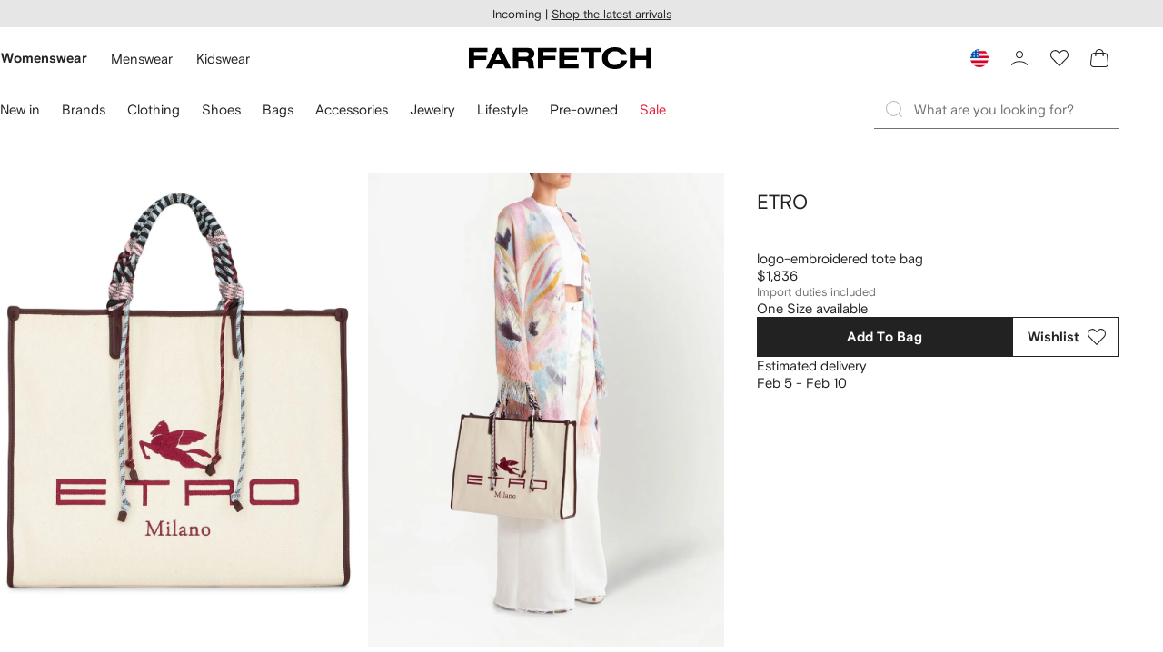

--- FILE ---
content_type: text/javascript
request_url: https://cdn-static.farfetch-contents.com/assets/marketing-tracking-library/tracking-library-stable.min.js
body_size: 26264
content:
/*! For license information please see tracking-library.min.js.LICENSE.txt */
var TrackingLibrary;(()=>{var e={6278:function(e,t,n){"use strict";var i=this&&this.__importDefault||function(e){return e&&e.__esModule?e:{default:e}};Object.defineProperty(t,"__esModule",{value:!0});const r=i(n(646)),o=n(7429),a=n(6152),u=n(4161),s=n(6322),c=n(1339),d=n(6678),l=i(n(9874)),f=n(2245);class p{static init(e,t){return new p(e,t)}get genericPageVisited(){return this._genericPageVisited||(this._genericPageVisited=new s.GenericPageVisitedEvent(this.client,this.config,new a.GenericPageVisitedAdapter(this.uniqueViewId,this.previousUniqueViewId,this.parentId,this.previousParentId),new c.PageViewProvider)),this._genericPageVisited}get listingPageVisited(){return this._listingPageVisited||(this._listingPageVisited=new s.ListingPageVisitedEvent(this.client,this.config,new a.ListingPageVisitedAdapter(this.uniqueViewId,this.previousUniqueViewId,this.parentId,this.previousParentId),new c.PageViewProvider)),this._listingPageVisited}get productPageVisited(){return this._productPageVisited||(this._productPageVisited=new s.ProductPageVisitedEvent(this.client,this.config,new a.ProductPageVisitedAdapter(this.uniqueViewId,this.previousUniqueViewId,this.parentId,this.previousParentId),new c.PageViewProvider)),this._productPageVisited}get checkoutPageVisited(){return this._checkoutPageVisited||(this._checkoutPageVisited=new s.CheckoutPageVisitedEvent(this.client,this.config,new a.CheckoutPageVisitedAdapter(this.uniqueViewId,this.previousUniqueViewId,this.parentId,this.previousParentId),new c.PageViewProvider)),this._checkoutPageVisited}get pageAction(){return this._pageAction||(this._pageAction=new s.PageActionEvent(this.client,this.config,new a.PageActionAdapter(this.uniqueViewId),new c.PageActionProvider)),this._pageAction}get addToBagPageAction(){return this._addToBagPageAction||(this._addToBagPageAction=new s.AddToBagPageActionEvent(this.client,this.config,new a.AddToBagPageActionAdapter(this.uniqueViewId),new c.PageActionProvider)),this._addToBagPageAction}get addToWishlistPageAction(){return this._addToWishlistPageAction||(this._addToWishlistPageAction=new s.AddToWishlistPageActionEvent(this.client,this.config,new a.AddToWishlistPageActionAdapter(this.uniqueViewId),new c.PageActionProvider)),this._addToWishlistPageAction}get goToCheckoutPageAction(){return this._goToCheckoutPageAction||(this._goToCheckoutPageAction=new s.GoToCheckoutPageActionEvent(this.client,this.config,new a.GoToCheckoutPageActionAdapter(this.uniqueViewId),new c.PageActionProvider)),this._goToCheckoutPageAction}get systemAction(){return this._systemAction||(this._systemAction=new s.SystemActionEvent(this.client,this.config,new a.PageActionAdapter(this.uniqueViewId),new c.PageActionProvider)),this._systemAction}constructor(e,t){const{previousUniqueViewId:n,parentId:i,previousParentId:r}=t||{};this.client=(0,d.createClient)({...e.options,baseUrl:e.baseUrl,path:e.relativePath}),this.lStorage=l.default.setup(e.storageOptions),this.uniqueViewId=(0,f.generateUuid)(),this.previousUniqueViewId=n||this.lStorage.get(document.referrer),this.parentId=i||this.uniqueViewId,this.previousParentId=r||this.previousUniqueViewId,this.config=e}consent(){let e=r.default.get(u.CookieOptions.COOKIE_NAME,this.config.cookieOptions);return e||(e=(0,o.v4)(),r.default.set(u.CookieOptions.COOKIE_NAME,e,this.config.cookieOptions)),this.config.correlationId=e,this.lStorage.set(window.location.href,this.uniqueViewId),document.onvisibilitychange=()=>{this.lStorage.set(window.location.href,this.uniqueViewId)},this}}t.default=p},7251:(e,t)=>{"use strict";Object.defineProperty(t,"__esModule",{value:!0}),t.default=class{constructor(e){this.uniqueViewId=e}adapt(e){return{uniqueViewId:e.uniqueViewId?e.uniqueViewId:this.uniqueViewId,val:e.productId&&e.productId.toString()}}}},6890:(e,t)=>{"use strict";Object.defineProperty(t,"__esModule",{value:!0}),t.default=class{constructor(e){this.uniqueViewId=e}adapt(e){return{uniqueViewId:e.uniqueViewId?e.uniqueViewId:this.uniqueViewId,val:e.productId&&e.productId.toString()}}}},3633:(e,t)=>{"use strict";Object.defineProperty(t,"__esModule",{value:!0}),t.default=class{constructor(e){this.uniqueViewId=e}adapt(e){return{...e,uniqueViewId:e.uniqueViewId?e.uniqueViewId:this.uniqueViewId}}}},7663:(e,t)=>{"use strict";Object.defineProperty(t,"__esModule",{value:!0}),t.default=class{constructor(e){this.uniqueViewId=e}adapt(e){const t=e.recommendationsProductList&&e.recommendationsProductList.toString();return{...e,recommendationsProductList:t,uniqueViewId:e.uniqueViewId?e.uniqueViewId:this.uniqueViewId}}}},6627:(e,t)=>{"use strict";Object.defineProperty(t,"__esModule",{value:!0}),t.default=class{adapt(e){return e}}},6152:function(e,t,n){"use strict";var i=this&&this.__importDefault||function(e){return e&&e.__esModule?e:{default:e}};Object.defineProperty(t,"__esModule",{value:!0}),t.SystemActionAdapter=t.PageActionAdapter=t.CheckoutPageVisitedAdapter=t.ProductPageVisitedAdapter=t.ListingPageVisitedAdapter=t.GenericPageVisitedAdapter=t.AddToWishlistPageActionAdapter=t.AddToBagPageActionAdapter=t.GoToCheckoutPageActionAdapter=void 0;const r=i(n(7251));t.AddToBagPageActionAdapter=r.default;const o=i(n(6890));t.AddToWishlistPageActionAdapter=o.default;const a=i(n(3633));t.GoToCheckoutPageActionAdapter=a.default;const u=i(n(7663));t.PageActionAdapter=u.default;const s=i(n(6627));t.SystemActionAdapter=s.default;const c=i(n(9633));t.CheckoutPageVisitedAdapter=c.default;const d=i(n(3876));t.GenericPageVisitedAdapter=d.default;const l=i(n(5372));t.ListingPageVisitedAdapter=l.default;const f=i(n(2816));t.ProductPageVisitedAdapter=f.default},9633:function(e,t,n){"use strict";var i=this&&this.__importDefault||function(e){return e&&e.__esModule?e:{default:e}};Object.defineProperty(t,"__esModule",{value:!0});const r=i(n(3876));class o extends r.default{adapt(e){return super.adapt(e)}}t.default=o},3876:(e,t)=>{"use strict";Object.defineProperty(t,"__esModule",{value:!0}),t.default=class{constructor(e,t,n,i){this.uniqueViewId=e,this.previousUniqueViewId=t,this.parentId=n,this.previousParentId=i}adapt(e){return{...e,parentId:this.parentId,previousParentId:this.previousParentId,previousUniqueViewId:e.uniqueViewId?void 0:this.previousUniqueViewId,uniqueViewId:e.uniqueViewId?e.uniqueViewId:this.uniqueViewId}}}},5372:function(e,t,n){"use strict";var i=this&&this.__importDefault||function(e){return e&&e.__esModule?e:{default:e}};Object.defineProperty(t,"__esModule",{value:!0});const r=i(n(3876));class o extends r.default{adapt(e){const t=e.skuItemList&&e.skuItemList.toString(),n=e.skuItemsListWithSimilar&&e.skuItemsListWithSimilar.toString(),i=e.tagList&&e.tagList.toString();return{...super.adapt(e),skuItemList:t,skuItemsListWithSimilar:n,tagList:i}}}t.default=o},2816:function(e,t,n){"use strict";var i=this&&this.__importDefault||function(e){return e&&e.__esModule?e:{default:e}};Object.defineProperty(t,"__esModule",{value:!0});const r=i(n(3876));class o extends r.default{adapt(e){const t=e.tagList&&e.tagList.toString();return{...super.adapt(e),tagList:t}}}t.default=o},2370:(e,t)=>{"use strict";Object.defineProperty(t,"__esModule",{value:!0});class n{}n.COOKIE_NAME="BIcookieID",n.EXPIRATION=9e3,n.default={expires:n.EXPIRATION,httpOnly:!1},t.default=n},7793:(e,t)=>{"use strict";Object.defineProperty(t,"__esModule",{value:!0});class n{}n.EXPIRATION=1440,n.MAX_ITEMS=2500,n.default={expires:n.EXPIRATION,maxItems:n.MAX_ITEMS},t.default=n},4161:function(e,t,n){"use strict";var i=this&&this.__importDefault||function(e){return e&&e.__esModule?e:{default:e}};Object.defineProperty(t,"__esModule",{value:!0}),t.CookieOptions=t.Config=void 0;const r=i(n(2370));t.CookieOptions=r.default;const o=i(n(7793));class a{constructor(e,t,n,i,a={},u={},s,c){this.tenantId=e,this.clientId=t,this.clientVersion=n,this.baseUrl=i,this.relativePath=c,this.options=a,this.cookieOptions={...r.default.default,...u},this.clientSDKVersion=s,this.storageOptions=o.default.default}}t.Config=a,t.default=a},5110:function(e,t,n){"use strict";var i=this&&this.__importDefault||function(e){return e&&e.__esModule?e:{default:e}};Object.defineProperty(t,"__esModule",{value:!0});const r=n(4085),o=i(n(7841)),a=n(2599);t.default=class{constructor(e,t,n,i){this.PAGE_ACTION_IDENTIFIER=16,this.client=e,this.config=t,this.adapter=n,this.provider=i}post(e,t){const n=new o.default;return n.event=r.Event.PageAction,n.tenantId=this.config.tenantId,n.clientId=this.config.clientId,n.correlationId=this.config.correlationId,n.customerId=e,n.parameters=(0,a.trim)({tid:this.PAGE_ACTION_IDENTIFIER,...this.provider.provide(),...this.adapter.adapt(t)}),this.client.track(n)}}},4965:function(e,t,n){"use strict";var i=this&&this.__importDefault||function(e){return e&&e.__esModule?e:{default:e}};Object.defineProperty(t,"__esModule",{value:!0});const r=n(4085),o=i(n(7841)),a=n(2599);t.default=class{constructor(e,t,n,i){this.PAGE_ACTION_IDENTIFIER=35,this.client=e,this.config=t,this.adapter=n,this.provider=i}post(e,t){const n=new o.default;return n.event=r.Event.PageAction,n.tenantId=this.config.tenantId,n.clientId=this.config.clientId,n.correlationId=this.config.correlationId,n.customerId=e,n.parameters=(0,a.trim)({tid:this.PAGE_ACTION_IDENTIFIER,...this.provider.provide(),...this.adapter.adapt(t)}),this.client.track(n)}}},7271:function(e,t,n){"use strict";var i=this&&this.__importDefault||function(e){return e&&e.__esModule?e:{default:e}};Object.defineProperty(t,"__esModule",{value:!0});const r=n(4085),o=i(n(7841)),a=n(2599);t.default=class{constructor(e,t,n,i){this.PAGE_ACTION_IDENTIFIER=1,this.client=e,this.config=t,this.adapter=n,this.provider=i}post(e,t){const n=new o.default;return n.event=r.Event.PageAction,n.tenantId=this.config.tenantId,n.clientId=this.config.clientId,n.correlationId=this.config.correlationId,n.customerId=e,n.parameters=(0,a.trim)({tid:this.PAGE_ACTION_IDENTIFIER,...this.provider.provide(),...this.adapter.adapt(t)}),this.client.track(n)}}},376:function(e,t,n){"use strict";var i=this&&this.__importDefault||function(e){return e&&e.__esModule?e:{default:e}};Object.defineProperty(t,"__esModule",{value:!0});const r=n(4085),o=i(n(7841)),a=n(2599);t.default=class{constructor(e,t,n,i){this.client=e,this.config=t,this.adapter=n,this.provider=i}post(e,t){const n=new o.default;return n.event=r.Event.PageAction,n.tenantId=this.config.tenantId,n.clientId=this.config.clientId,n.correlationId=this.config.correlationId,n.customerId=e,n.parameters=(0,a.trim)({...this.provider.provide(),...this.adapter.adapt(t)}),this.client.track(n)}}},6070:function(e,t,n){"use strict";var i=this&&this.__importDefault||function(e){return e&&e.__esModule?e:{default:e}};Object.defineProperty(t,"__esModule",{value:!0});const r=n(4085),o=i(n(7841)),a=n(2599);t.default=class{constructor(e,t,n,i){this.client=e,this.config=t,this.adapter=n,this.provider=i}post(e,t){const n=new o.default;return n.event=r.Event.SystemAction,n.tenantId=this.config.tenantId,n.clientId=this.config.clientId,n.correlationId=this.config.correlationId,n.customerId=e,n.parameters=(0,a.trim)({...this.provider.provide(),...this.adapter.adapt(t)}),this.client.track(n)}}},6322:function(e,t,n){"use strict";var i=this&&this.__importDefault||function(e){return e&&e.__esModule?e:{default:e}};Object.defineProperty(t,"__esModule",{value:!0}),t.SystemActionEvent=t.PageActionEvent=t.CheckoutPageVisitedEvent=t.ProductPageVisitedEvent=t.ListingPageVisitedEvent=t.GenericPageVisitedEvent=t.AddToWishlistPageActionEvent=t.AddToBagPageActionEvent=t.GoToCheckoutPageActionEvent=void 0;const r=i(n(5110));t.AddToBagPageActionEvent=r.default;const o=i(n(4965));t.AddToWishlistPageActionEvent=o.default;const a=i(n(7271));t.GoToCheckoutPageActionEvent=a.default;const u=i(n(376));t.PageActionEvent=u.default;const s=i(n(6070));t.SystemActionEvent=s.default;const c=i(n(3070));t.CheckoutPageVisitedEvent=c.default;const d=i(n(3688));t.GenericPageVisitedEvent=d.default;const l=i(n(2972));t.ListingPageVisitedEvent=l.default;const f=i(n(4655));t.ProductPageVisitedEvent=f.default},3070:function(e,t,n){"use strict";var i=this&&this.__importDefault||function(e){return e&&e.__esModule?e:{default:e}};Object.defineProperty(t,"__esModule",{value:!0});const r=n(4085),o=i(n(7841)),a=n(2599);t.default=class{constructor(e,t,n,i){this.client=e,this.config=t,this.adapter=n,this.provider=i}post(e,t){const n=new o.default;return n.event=r.Event.CheckoutPageVisited,n.tenantId=this.config.tenantId,n.clientId=this.config.clientId,n.correlationId=this.config.correlationId,n.customerId=e,n.parameters=(0,a.trim)({clientSDKVersion:this.config.clientSDKVersion,clientVersion:this.config.clientVersion,userId:e.replace("g_",""),...this.provider.provide(),...this.adapter.adapt(t)}),this.client.track(n)}}},3688:function(e,t,n){"use strict";var i=this&&this.__importDefault||function(e){return e&&e.__esModule?e:{default:e}};Object.defineProperty(t,"__esModule",{value:!0});const r=n(4085),o=i(n(7841)),a=n(2599);t.default=class{constructor(e,t,n,i){this.client=e,this.config=t,this.adapter=n,this.provider=i}post(e,t){const n=new o.default;return n.event=r.Event.GenericPageVisited,n.tenantId=this.config.tenantId,n.clientId=this.config.clientId,n.correlationId=this.config.correlationId,n.customerId=e,n.parameters=(0,a.trim)({clientSDKVersion:this.config.clientSDKVersion,clientVersion:this.config.clientVersion,userId:e.replace("g_",""),...this.provider.provide(),...this.adapter.adapt(t)}),this.client.track(n)}}},2972:function(e,t,n){"use strict";var i=this&&this.__importDefault||function(e){return e&&e.__esModule?e:{default:e}};Object.defineProperty(t,"__esModule",{value:!0});const r=n(4085),o=i(n(7841)),a=n(2599);t.default=class{constructor(e,t,n,i){this.client=e,this.config=t,this.adapter=n,this.provider=i}post(e,t){const n=new o.default;return n.event=r.Event.ListingPageVisited,n.tenantId=this.config.tenantId,n.clientId=this.config.clientId,n.correlationId=this.config.correlationId,n.customerId=e,n.parameters=(0,a.trim)({clientSDKVersion:this.config.clientSDKVersion,clientVersion:this.config.clientVersion,userId:e.replace("g_",""),...this.provider.provide(),...this.adapter.adapt(t)}),this.client.track(n)}}},4655:function(e,t,n){"use strict";var i=this&&this.__importDefault||function(e){return e&&e.__esModule?e:{default:e}};Object.defineProperty(t,"__esModule",{value:!0});const r=n(4085),o=i(n(7841)),a=n(2599);t.default=class{constructor(e,t,n,i){this.client=e,this.config=t,this.adapter=n,this.provider=i}post(e,t){const n=new o.default;return n.event=r.Event.ProductPageVisited,n.tenantId=this.config.tenantId,n.clientId=this.config.clientId,n.correlationId=this.config.correlationId,n.customerId=e,n.parameters=(0,a.trim)({clientSDKVersion:this.config.clientSDKVersion,clientVersion:this.config.clientVersion,userId:e.replace("g_",""),...this.provider.provide(),...this.adapter.adapt(t)}),this.client.track(n)}}},8593:function(e,t,n){"use strict";var i=this&&this.__importDefault||function(e){return e&&e.__esModule?e:{default:e}};Object.defineProperty(t,"__esModule",{value:!0}),t.OmnitrackingSDK=t.CookieOptions=t.Config=t.SystemActionViewModel=t.ProductPageVisitedViewModel=t.PageIdViewModel=t.PageActionViewModel=t.SortOptionViewModel=t.ListingPageVisitedViewModel=t.GoToCheckoutPageActionViewModel=t.ViewGenderViewModel=t.UserGenderViewModel=t.GenericPageVisitedViewModel=t.CheckoutPageVisitedViewModel=t.AddToWishlistPageActionViewModel=t.AddToBagPageActionViewModel=void 0;const r=i(n(6278));t.OmnitrackingSDK=r.default;var o=n(9672);Object.defineProperty(t,"AddToBagPageActionViewModel",{enumerable:!0,get:function(){return o.AddToBagPageActionViewModel}}),Object.defineProperty(t,"AddToWishlistPageActionViewModel",{enumerable:!0,get:function(){return o.AddToWishlistPageActionViewModel}}),Object.defineProperty(t,"CheckoutPageVisitedViewModel",{enumerable:!0,get:function(){return o.CheckoutPageVisitedViewModel}}),Object.defineProperty(t,"GenericPageVisitedViewModel",{enumerable:!0,get:function(){return o.GenericPageVisitedViewModel}}),Object.defineProperty(t,"UserGenderViewModel",{enumerable:!0,get:function(){return o.UserGenderViewModel}}),Object.defineProperty(t,"ViewGenderViewModel",{enumerable:!0,get:function(){return o.ViewGenderViewModel}}),Object.defineProperty(t,"GoToCheckoutPageActionViewModel",{enumerable:!0,get:function(){return o.GoToCheckoutPageActionViewModel}}),Object.defineProperty(t,"ListingPageVisitedViewModel",{enumerable:!0,get:function(){return o.ListingPageVisitedViewModel}}),Object.defineProperty(t,"SortOptionViewModel",{enumerable:!0,get:function(){return o.SortOptionViewModel}}),Object.defineProperty(t,"PageActionViewModel",{enumerable:!0,get:function(){return o.PageActionViewModel}}),Object.defineProperty(t,"PageIdViewModel",{enumerable:!0,get:function(){return o.PageIdViewModel}}),Object.defineProperty(t,"ProductPageVisitedViewModel",{enumerable:!0,get:function(){return o.ProductPageVisitedViewModel}}),Object.defineProperty(t,"SystemActionViewModel",{enumerable:!0,get:function(){return o.SystemActionViewModel}});var a=n(4161);Object.defineProperty(t,"Config",{enumerable:!0,get:function(){return a.Config}}),Object.defineProperty(t,"CookieOptions",{enumerable:!0,get:function(){return a.CookieOptions}}),t.default=r.default},4085:(e,t)=>{"use strict";var n;Object.defineProperty(t,"__esModule",{value:!0}),t.Event=void 0,(n=t.Event||(t.Event={})).GenericPageVisited="GenericPageVisited",n.ProductPageVisited="ProductPageVisited",n.ListingPageVisited="ListingPageVisited",n.CheckoutPageVisited="CheckoutPageVisited",n.PageAction="PageAction",n.SystemAction="SystemAction",n.SubscribedTopic="SubscribedTopic",n.UnsubscribedTopic="UnsubscribedTopic"},7841:(e,t)=>{"use strict";Object.defineProperty(t,"__esModule",{value:!0}),t.default=class{}},5575:(e,t,n)=>{"use strict";Object.defineProperty(t,"__esModule",{value:!0});const i=n(7429),r=n(3332);t.default=class{provide(){return{clientTimestamp:(0,r.getDateTimeWithTimezone)(),uuid:(0,i.v4)()}}}},5029:(e,t,n)=>{"use strict";Object.defineProperty(t,"__esModule",{value:!0});const i=n(7429),r=n(3332);t.default=class{provide(){const e=new URLSearchParams(window.location.search);return{browserLanguage:navigator.language,clientCountry:this.getSubfolder(),clientTimestamp:(0,r.getDateTimeWithTimezone)(),countryCode:this.getSubfolder(),deviceLanguage:navigator.language,domainUrl:this.getDomainUrl(),ffRef:e.get("ffref")||document.referrer,internalRequest:this.isInternalRequest(),navigatedFrom:e.get("ffref")||document.referrer,moduleTitle:e.get("module_title"),pageUrl:window.location.href,performanceTimings:JSON.stringify(performance.timing),referral:document.referrer,referralHost:this.getReferrerHost(),referrer:document.referrer,referrerHost:this.getReferrerHost(),screenHeight:window.screen.height,screenWidth:window.screen.width,subscriptionId:e.get("subscription_id"),url:window.location.href,userAgent:navigator.userAgent,userCountryLocation:this.getSubfolder(),utmCampaign:e.get("utm_campaign"),utmContent:e.get("utm_content"),utmMedium:e.get("utm_medium"),utmSource:e.get("utm_source"),utmTerm:e.get("utm_term"),uuid:(0,i.v4)()}}isInternalRequest(){const e=/\.\w+\.\w+(\.\w+)*/,t=window.location.host.match(e),n=this.getReferrerHost(),i=n&&n.match(e);return!(!t||!i||t[0]!==i[0])}getSubfolder(){if(!window)return;const e=window.location.pathname.split("/")[1];return 2===e.length?e:void 0}getReferrerHost(){if(document)try{const e=new URL(document.referrer,`https://${document.referrer}`),t=e.host,n=e.href.split("/");return t||n[0]}catch(e){return document.referrer}}getDomainUrl(){var e;return this.getValidTopDomainFrom(null===(e=null===window||void 0===window?void 0:window.location)||void 0===e?void 0:e.hostname)||this.getValidTopDomainFrom(null===document||void 0===document?void 0:document.domain)}getValidTopDomainFrom(e){const t=this.getTopDomainFrom(e);return"com"===t||"cn"===t?t:void 0}getTopDomainFrom(e){if(!e)return;const t=e.lastIndexOf("."),n=t+1;return t>=0&&n<e.length?e.substring(n):void 0}}},1339:function(e,t,n){"use strict";var i=this&&this.__importDefault||function(e){return e&&e.__esModule?e:{default:e}};Object.defineProperty(t,"__esModule",{value:!0}),t.PageViewProvider=t.PageActionProvider=void 0;const r=i(n(5575));t.PageActionProvider=r.default;const o=i(n(5029));t.PageViewProvider=o.default},6304:(e,t)=>{"use strict";Object.defineProperty(t,"__esModule",{value:!0}),t.BatchTrackingClient=void 0,t.BatchTrackingClient=class{constructor(e){var t;if(e.options.preferredBatchSize<=0)throw new Error("BatchOptions `preferredBatchSize` must be more then 0");if(e.options.preferredBatchSize>10)throw new Error("BatchOptions `preferredBatchSize` must be less or equal to 10");const n=e.baseUrl.trim().replace(/\/+$/,""),i=(null===(t=e.path)||void 0===t?void 0:t.trim().replace(/^\/+/,""))||"batch/trackings";this.url=`${n}/${i}`,this.queue=[],this.sendBatch=this.sendBatch.bind(this),this.options={...e.options},navigator.sendBeacon||"no-batch"!==e.options.beaconFallbackMode||(this.options.preferredBatchSize=1,this.options.preferredBatchInterval=0);const r="unload-sync"===e.options.beaconFallbackMode;window.addEventListener("visibilitychange",(()=>{"hidden"===document.visibilityState&&this.sendBatch(r)}))}track(e){const t=this.queue.push(e);return this.options.preferredBatchSize<=t&&this.sendBatch(),this.options.preferredBatchInterval&&this.resetTimer(),Promise.resolve()}resetTimer(){this.timer&&window.clearTimeout(this.timer),this.options.preferredBatchInterval>0&&(this.timer=window.setTimeout(this.sendBatch,this.options.preferredBatchInterval))}sendBatch(e=!1){if(this.queue.length<1)return;"object"==typeof window.newrelic&&window.newrelic.setCustomAttribute("number_of_trackers",this.queue.length);const t=JSON.stringify(this.queue);fetch(this.url,{method:"POST",headers:{"Content-Type":"application/json"},body:t,keepalive:!0,priority:"low"}),window.newrelic&&window.newrelic.addPageAction("Batch tracking sent",{url:this.url}),this.queue=[],navigator.sendBeacon?navigator.sendBeacon(this.url,t)&&(window.newrelic&&window.newrelic.addPageAction("Batch tracking sent",{url:this.url}),this.queue=[]):this.sendFallbackRequest(t,e)}sendFallbackRequest(e,t){const n=new XMLHttpRequest;n.open("POST",this.url,!t),n.setRequestHeader("Content-Type","text/plain"),n.timeout=this.options.fallbackRequestTimeout,n.send(e),this.queue=[]}}},3332:(e,t)=>{"use strict";function n(e){return`0${e}`.slice(-2)}Object.defineProperty(t,"__esModule",{value:!0}),t.getTimeInMinutes=t.getDateTimeWithTimezone=void 0,t.getDateTimeWithTimezone=function(e=new Date){const t=e.getTimezoneOffset();let i=(t>0?"-":"+")+n(Math.floor(Math.abs(t/60)));return t%60!=0&&(i+=n(Math.abs(t%60))),0===t&&(i="Z"),`${e.getFullYear()}-${n(e.getMonth()+1)}-${n(e.getDate())}T${n(e.getHours())}:${n(e.getMinutes())}:${n(e.getSeconds())}.${n(e.getMilliseconds())}${i}`},t.getTimeInMinutes=function(){return Math.floor((new Date).getTime()/6e4)}},7689:(e,t)=>{"use strict";Object.defineProperty(t,"__esModule",{value:!0}),t.FetchTrackingClient=void 0,t.FetchTrackingClient=class{constructor(e){this.url=`${e.baseUrl}${e.path||"/trackings"}`}track(e){return"object"==typeof window.newrelic&&window.newrelic.setCustomAttribute("number_of_trackers",1),fetch(this.url,{method:"POST",headers:{"Content-Type":"application/json"},body:JSON.stringify(e),keepalive:!0,priority:"low"}),Promise.resolve()}}},2599:(e,t)=>{"use strict";Object.defineProperty(t,"__esModule",{value:!0}),t.trim=void 0,t.trim=function(e){return Object.keys(e).forEach((t=>null===e[t]&&(e[t]=void 0))),e}},9874:(e,t,n)=>{"use strict";Object.defineProperty(t,"__esModule",{value:!0});const i=n(3332),r="UniqueViewId_";class o{static setup(e){const t=new o(e);return t.removeExpired(),t}constructor(e){this.config=e}get(e){if(!this.supportsLocalStorage())return null;if(this.isExpired(e))return this.removeItem(e),null;const t=JSON.parse(localStorage.getItem(r+e));return t?t.id:null}set(e,t){if(!this.supportsLocalStorage())return!1;this.limitReached()&&this.removeOldestItem(),this.setItem(e,t)}removeExpired(){if(this.supportsLocalStorage())for(let e=localStorage.length-1;e>=0;--e){const t=localStorage.key(e);if(0===t.indexOf(r)){const e=t.replace(r,"");this.isExpired(e)&&this.removeItem(e)}}}removeOldestItem(){let e,t=(0,i.getTimeInMinutes)()+this.config.expires+1;for(let n=0;n<localStorage.length;n++){const i=localStorage.key(n);if(0===i.indexOf(r)){const n=JSON.parse(localStorage.getItem(i));n&&n.expires<t&&(e=i.replace(r,""),t=n.expires)}}void 0!==e&&this.removeItem(e)}limitReached(){let e=0;for(let t=localStorage.length-1;t>=0;--t)0===localStorage.key(t).indexOf(r)&&e++;return e>=this.config.maxItems}isExpired(e){const t=JSON.parse(localStorage.getItem(r+e));if(t&&(0,i.getTimeInMinutes)()>=t.expires)return!0}setItem(e,t){try{const n={id:t,expires:(0,i.getTimeInMinutes)()+this.config.expires};localStorage.removeItem(r+e),localStorage.setItem(r+e,JSON.stringify(n))}catch(e){if(localStorage.length>0)throw e;return}}removeItem(e){localStorage.removeItem(r+e)}supportsLocalStorage(){try{const e="__storage_test__";return localStorage.setItem(e,e),localStorage.removeItem(e),!0}catch(e){return e instanceof DOMException&&(22===e.code||1014===e.code||"QuotaExceededError"===e.name||"NS_ERROR_DOM_QUOTA_REACHED"===e.name)&&localStorage&&0!==localStorage.length}}}t.default=o},2245:(e,t,n)=>{"use strict";Object.defineProperty(t,"__esModule",{value:!0}),t.generateUuid=void 0;const i=n(7429);t.generateUuid=()=>`${(0,i.v4)()}-${Date.now()}`},6678:(e,t,n)=>{"use strict";Object.defineProperty(t,"__esModule",{value:!0}),t.createClient=void 0;const i=n(6304),r=n(7689),o={beaconFallbackMode:"no-batch",preferredBatchInterval:0,preferredBatchSize:1};t.createClient=function(e){if(!e.useBatch)return new r.FetchTrackingClient({baseUrl:e.baseUrl,path:e.path});const t={...o,...e.useBatch};return new i.BatchTrackingClient({baseUrl:e.baseUrl,options:t,path:e.path})}},9044:(e,t)=>{"use strict";Object.defineProperty(t,"__esModule",{value:!0}),t.default=class{}},3209:(e,t)=>{"use strict";Object.defineProperty(t,"__esModule",{value:!0}),t.default=class{}},2210:function(e,t,n){"use strict";var i=this&&this.__importDefault||function(e){return e&&e.__esModule?e:{default:e}};Object.defineProperty(t,"__esModule",{value:!0}),t.UserCheckoutTypeViewModel=t.CheckoutStepViewModel=void 0;const r=i(n(5748));class o extends r.default{}var a,u;t.default=o,(u=t.CheckoutStepViewModel||(t.CheckoutStepViewModel={})).Undefined="Undefined",u.Login="Login",u.ShippingAddress="Shipping Address",u.Payment="Payment",u.Review="Review",u.Confirmation="Confirmation",u.ShippingOptions="Shipping Options",u.PIDUpload="PID Upload",(a=t.UserCheckoutTypeViewModel||(t.UserCheckoutTypeViewModel={})).Undefined="Undefined",a.QuickCheckout="QuickCheckout",a.NewUserCheckout="NewUserCheckout",a.MultiStep="MultiStep",a.MultiStepNoPayment="MultiStepNoPayment",a.GuestCheckout="GuestCheckout"},5748:(e,t)=>{"use strict";var n,i,r;Object.defineProperty(t,"__esModule",{value:!0}),t.LoginTypeViewModel=t.ViewGenderViewModel=t.UserGenderViewModel=void 0,t.default=class{},(r=t.UserGenderViewModel||(t.UserGenderViewModel={})).Undefined="Undefined",r.Female="Female",r.Male="Male",r.NotDefined="NotDefined",(i=t.ViewGenderViewModel||(t.ViewGenderViewModel={})).Undefined="Undefined",i.Men="Men",i.Women="Women",i.Kids="Kids",(n=t.LoginTypeViewModel||(t.LoginTypeViewModel={})).Undefined="Undefined",n.Normal="Normal",n.Facebook="Facebook",n.TouchId="TouchId",n.FaceId="FaceId"},9492:(e,t)=>{"use strict";Object.defineProperty(t,"__esModule",{value:!0}),t.default=class{}},6410:function(e,t,n){"use strict";var i=this&&this.__importDefault||function(e){return e&&e.__esModule?e:{default:e}};Object.defineProperty(t,"__esModule",{value:!0}),t.SortOptionViewModel=void 0;const r=i(n(5748));class o extends r.default{}var a;t.default=o,(a=t.SortOptionViewModel||(t.SortOptionViewModel={})).OurPicks="Our Picks",a.AgeAscending="Newest first",a.PriceDescending="Price: high to low",a.PriceAscending="Price: low to high",a.DiscountDescending="Discount: high to low"},9178:(e,t)=>{"use strict";Object.defineProperty(t,"__esModule",{value:!0}),t.default=class{}},4474:(e,t)=>{"use strict";var n;Object.defineProperty(t,"__esModule",{value:!0}),t.PageIdViewModel=void 0,(n=t.PageIdViewModel||(t.PageIdViewModel={})).Undefined="undefined",n.Product="product",n.Listing="listing",n.Homepage="homepage",n.Basket="basket",n.Checkout="checkout",n.Transaction="transaction",n.PageNotFound="pagenotfound",n.ShoppingBagEmpty="shoppingbagempty",n.General="general",n.Search="search",n.Whishlist="wishlist"},756:function(e,t,n){"use strict";var i=this&&this.__importDefault||function(e){return e&&e.__esModule?e:{default:e}};Object.defineProperty(t,"__esModule",{value:!0});const r=i(n(5748));class o extends r.default{}t.default=o},6421:(e,t)=>{"use strict";var n,i,r,o;Object.defineProperty(t,"__esModule",{value:!0}),t.SearchAssistantViewModel=t.SearchModeViewModel=t.SuggestionTypeViewModel=t.SearchTypeViewModel=void 0,(o=t.SearchTypeViewModel||(t.SearchTypeViewModel={})).StopWords="Stop Words",o.StopWordsProduct="Stop Words Product",o.FreeText="Free Text",o.Percolators="Percolators",(r=t.SuggestionTypeViewModel||(t.SuggestionTypeViewModel={})).CategorySuggestion="Category Suggestion",r.DesignerSuggestion="Designer Suggestion",r.ContextualSuggestion="Contextual Suggestion",r.TrendingBrands="Trending Brands",r.RecentSearches="Recent Searches",r.RecentlyViewed="Recently Viewed",r.InputSuggestion="Input Suggestion",(i=t.SearchModeViewModel||(t.SearchModeViewModel={})).Suggestions="Suggestions",i.SearchAssistant="Search Assistant",i.Written="Written",(n=t.SearchAssistantViewModel||(t.SearchAssistantViewModel={})).DidYouMean="Did You Mean",n.Spellchecker="Spellchecker",n.SpellcheckerOverriden="Spellchecker Overriden"},4904:(e,t)=>{"use strict";Object.defineProperty(t,"__esModule",{value:!0}),t.default=class{}},9672:function(e,t,n){"use strict";var i=this&&this.__createBinding||(Object.create?function(e,t,n,i){void 0===i&&(i=n);var r=Object.getOwnPropertyDescriptor(t,n);r&&!("get"in r?!t.__esModule:r.writable||r.configurable)||(r={enumerable:!0,get:function(){return t[n]}}),Object.defineProperty(e,i,r)}:function(e,t,n,i){void 0===i&&(i=n),e[i]=t[n]}),r=this&&this.__setModuleDefault||(Object.create?function(e,t){Object.defineProperty(e,"default",{enumerable:!0,value:t})}:function(e,t){e.default=t}),o=this&&this.__importStar||function(e){if(e&&e.__esModule)return e;var t={};if(null!=e)for(var n in e)"default"!==n&&Object.prototype.hasOwnProperty.call(e,n)&&i(t,e,n);return r(t,e),t},a=this&&this.__importDefault||function(e){return e&&e.__esModule?e:{default:e}};Object.defineProperty(t,"__esModule",{value:!0}),t.SuggestionTypeViewModel=t.SearchTypeViewModel=t.SearchModeViewModel=t.SearchAssistantViewModel=t.SystemActionViewModel=t.ProductPageVisitedViewModel=t.PageIdViewModel=t.PageActionViewModel=t.SortOptionViewModel=t.ListingPageVisitedViewModel=t.GoToCheckoutPageActionViewModel=t.ViewGenderViewModel=t.UserGenderViewModel=t.GenericPageVisitedViewModel=t.CheckoutPageVisitedViewModel=t.AddToWishlistPageActionViewModel=t.AddToBagPageActionViewModel=void 0;const u=a(n(9044));t.AddToBagPageActionViewModel=u.default;const s=a(n(3209));t.AddToWishlistPageActionViewModel=s.default;const c=a(n(2210));t.CheckoutPageVisitedViewModel=c.default;const d=o(n(5748));t.GenericPageVisitedViewModel=d.default,Object.defineProperty(t,"UserGenderViewModel",{enumerable:!0,get:function(){return d.UserGenderViewModel}}),Object.defineProperty(t,"ViewGenderViewModel",{enumerable:!0,get:function(){return d.ViewGenderViewModel}});const l=a(n(9492));t.GoToCheckoutPageActionViewModel=l.default;const f=o(n(6410));t.ListingPageVisitedViewModel=f.default,Object.defineProperty(t,"SortOptionViewModel",{enumerable:!0,get:function(){return f.SortOptionViewModel}});const p=a(n(9178));t.PageActionViewModel=p.default;const g=n(4474);Object.defineProperty(t,"PageIdViewModel",{enumerable:!0,get:function(){return g.PageIdViewModel}});const h=a(n(756));t.ProductPageVisitedViewModel=h.default;const v=n(6421);Object.defineProperty(t,"SearchAssistantViewModel",{enumerable:!0,get:function(){return v.SearchAssistantViewModel}}),Object.defineProperty(t,"SearchModeViewModel",{enumerable:!0,get:function(){return v.SearchModeViewModel}}),Object.defineProperty(t,"SearchTypeViewModel",{enumerable:!0,get:function(){return v.SearchTypeViewModel}}),Object.defineProperty(t,"SuggestionTypeViewModel",{enumerable:!0,get:function(){return v.SuggestionTypeViewModel}});const m=a(n(4904));t.SystemActionViewModel=m.default},646:function(e){e.exports=function(){"use strict";function e(e){for(var t=1;t<arguments.length;t++){var n=arguments[t];for(var i in n)e[i]=n[i]}return e}return function t(n,i){function r(t,r,o){if("undefined"!=typeof document){"number"==typeof(o=e({},i,o)).expires&&(o.expires=new Date(Date.now()+864e5*o.expires)),o.expires&&(o.expires=o.expires.toUTCString()),t=encodeURIComponent(t).replace(/%(2[346B]|5E|60|7C)/g,decodeURIComponent).replace(/[()]/g,escape);var a="";for(var u in o)o[u]&&(a+="; "+u,!0!==o[u]&&(a+="="+o[u].split(";")[0]));return document.cookie=t+"="+n.write(r,t)+a}}return Object.create({set:r,get:function(e){if("undefined"!=typeof document&&(!arguments.length||e)){for(var t=document.cookie?document.cookie.split("; "):[],i={},r=0;r<t.length;r++){var o=t[r].split("="),a=o.slice(1).join("=");try{var u=decodeURIComponent(o[0]);if(i[u]=n.read(a,u),e===u)break}catch(e){}}return e?i[e]:i}},remove:function(t,n){r(t,"",e({},n,{expires:-1}))},withAttributes:function(n){return t(this.converter,e({},this.attributes,n))},withConverter:function(n){return t(e({},this.converter,n),this.attributes)}},{attributes:{value:Object.freeze(i)},converter:{value:Object.freeze(n)}})}({read:function(e){return'"'===e[0]&&(e=e.slice(1,-1)),e.replace(/(%[\dA-F]{2})+/gi,decodeURIComponent)},write:function(e){return encodeURIComponent(e).replace(/%(2[346BF]|3[AC-F]|40|5[BDE]|60|7[BCD])/g,decodeURIComponent)}},{path:"/"})}()},7429:(e,t,n)=>{"use strict";Object.defineProperty(t,"__esModule",{value:!0}),Object.defineProperty(t,"NIL",{enumerable:!0,get:function(){return u.default}}),Object.defineProperty(t,"parse",{enumerable:!0,get:function(){return l.default}}),Object.defineProperty(t,"stringify",{enumerable:!0,get:function(){return d.default}}),Object.defineProperty(t,"v1",{enumerable:!0,get:function(){return i.default}}),Object.defineProperty(t,"v3",{enumerable:!0,get:function(){return r.default}}),Object.defineProperty(t,"v4",{enumerable:!0,get:function(){return o.default}}),Object.defineProperty(t,"v5",{enumerable:!0,get:function(){return a.default}}),Object.defineProperty(t,"validate",{enumerable:!0,get:function(){return c.default}}),Object.defineProperty(t,"version",{enumerable:!0,get:function(){return s.default}});var i=f(n(3990)),r=f(n(8237)),o=f(n(5355)),a=f(n(3764)),u=f(n(6314)),s=f(n(8464)),c=f(n(6435)),d=f(n(4008)),l=f(n(8222));function f(e){return e&&e.__esModule?e:{default:e}}},4163:(e,t)=>{"use strict";function n(e){return 14+(e+64>>>9<<4)+1}function i(e,t){const n=(65535&e)+(65535&t);return(e>>16)+(t>>16)+(n>>16)<<16|65535&n}function r(e,t,n,r,o,a){return i((u=i(i(t,e),i(r,a)))<<(s=o)|u>>>32-s,n);var u,s}function o(e,t,n,i,o,a,u){return r(t&n|~t&i,e,t,o,a,u)}function a(e,t,n,i,o,a,u){return r(t&i|n&~i,e,t,o,a,u)}function u(e,t,n,i,o,a,u){return r(t^n^i,e,t,o,a,u)}function s(e,t,n,i,o,a,u){return r(n^(t|~i),e,t,o,a,u)}Object.defineProperty(t,"__esModule",{value:!0}),t.default=void 0;t.default=function(e){if("string"==typeof e){const t=unescape(encodeURIComponent(e));e=new Uint8Array(t.length);for(let n=0;n<t.length;++n)e[n]=t.charCodeAt(n)}return function(e){const t=[],n=32*e.length,i="0123456789abcdef";for(let r=0;r<n;r+=8){const n=e[r>>5]>>>r%32&255,o=parseInt(i.charAt(n>>>4&15)+i.charAt(15&n),16);t.push(o)}return t}(function(e,t){e[t>>5]|=128<<t%32,e[n(t)-1]=t;let r=1732584193,c=-271733879,d=-1732584194,l=271733878;for(let t=0;t<e.length;t+=16){const n=r,f=c,p=d,g=l;r=o(r,c,d,l,e[t],7,-680876936),l=o(l,r,c,d,e[t+1],12,-389564586),d=o(d,l,r,c,e[t+2],17,606105819),c=o(c,d,l,r,e[t+3],22,-1044525330),r=o(r,c,d,l,e[t+4],7,-176418897),l=o(l,r,c,d,e[t+5],12,1200080426),d=o(d,l,r,c,e[t+6],17,-1473231341),c=o(c,d,l,r,e[t+7],22,-45705983),r=o(r,c,d,l,e[t+8],7,1770035416),l=o(l,r,c,d,e[t+9],12,-1958414417),d=o(d,l,r,c,e[t+10],17,-42063),c=o(c,d,l,r,e[t+11],22,-1990404162),r=o(r,c,d,l,e[t+12],7,1804603682),l=o(l,r,c,d,e[t+13],12,-40341101),d=o(d,l,r,c,e[t+14],17,-1502002290),c=o(c,d,l,r,e[t+15],22,1236535329),r=a(r,c,d,l,e[t+1],5,-165796510),l=a(l,r,c,d,e[t+6],9,-1069501632),d=a(d,l,r,c,e[t+11],14,643717713),c=a(c,d,l,r,e[t],20,-373897302),r=a(r,c,d,l,e[t+5],5,-701558691),l=a(l,r,c,d,e[t+10],9,38016083),d=a(d,l,r,c,e[t+15],14,-660478335),c=a(c,d,l,r,e[t+4],20,-405537848),r=a(r,c,d,l,e[t+9],5,568446438),l=a(l,r,c,d,e[t+14],9,-1019803690),d=a(d,l,r,c,e[t+3],14,-187363961),c=a(c,d,l,r,e[t+8],20,1163531501),r=a(r,c,d,l,e[t+13],5,-1444681467),l=a(l,r,c,d,e[t+2],9,-51403784),d=a(d,l,r,c,e[t+7],14,1735328473),c=a(c,d,l,r,e[t+12],20,-1926607734),r=u(r,c,d,l,e[t+5],4,-378558),l=u(l,r,c,d,e[t+8],11,-2022574463),d=u(d,l,r,c,e[t+11],16,1839030562),c=u(c,d,l,r,e[t+14],23,-35309556),r=u(r,c,d,l,e[t+1],4,-1530992060),l=u(l,r,c,d,e[t+4],11,1272893353),d=u(d,l,r,c,e[t+7],16,-155497632),c=u(c,d,l,r,e[t+10],23,-1094730640),r=u(r,c,d,l,e[t+13],4,681279174),l=u(l,r,c,d,e[t],11,-358537222),d=u(d,l,r,c,e[t+3],16,-722521979),c=u(c,d,l,r,e[t+6],23,76029189),r=u(r,c,d,l,e[t+9],4,-640364487),l=u(l,r,c,d,e[t+12],11,-421815835),d=u(d,l,r,c,e[t+15],16,530742520),c=u(c,d,l,r,e[t+2],23,-995338651),r=s(r,c,d,l,e[t],6,-198630844),l=s(l,r,c,d,e[t+7],10,1126891415),d=s(d,l,r,c,e[t+14],15,-1416354905),c=s(c,d,l,r,e[t+5],21,-57434055),r=s(r,c,d,l,e[t+12],6,1700485571),l=s(l,r,c,d,e[t+3],10,-1894986606),d=s(d,l,r,c,e[t+10],15,-1051523),c=s(c,d,l,r,e[t+1],21,-2054922799),r=s(r,c,d,l,e[t+8],6,1873313359),l=s(l,r,c,d,e[t+15],10,-30611744),d=s(d,l,r,c,e[t+6],15,-1560198380),c=s(c,d,l,r,e[t+13],21,1309151649),r=s(r,c,d,l,e[t+4],6,-145523070),l=s(l,r,c,d,e[t+11],10,-1120210379),d=s(d,l,r,c,e[t+2],15,718787259),c=s(c,d,l,r,e[t+9],21,-343485551),r=i(r,n),c=i(c,f),d=i(d,p),l=i(l,g)}return[r,c,d,l]}(function(e){if(0===e.length)return[];const t=8*e.length,i=new Uint32Array(n(t));for(let n=0;n<t;n+=8)i[n>>5]|=(255&e[n/8])<<n%32;return i}(e),8*e.length))}},4790:(e,t)=>{"use strict";Object.defineProperty(t,"__esModule",{value:!0}),t.default=void 0;var n={randomUUID:"undefined"!=typeof crypto&&crypto.randomUUID&&crypto.randomUUID.bind(crypto)};t.default=n},6314:(e,t)=>{"use strict";Object.defineProperty(t,"__esModule",{value:!0}),t.default=void 0,t.default="00000000-0000-0000-0000-000000000000"},8222:(e,t,n)=>{"use strict";Object.defineProperty(t,"__esModule",{value:!0}),t.default=void 0;var i,r=(i=n(6435))&&i.__esModule?i:{default:i};t.default=function(e){if(!(0,r.default)(e))throw TypeError("Invalid UUID");let t;const n=new Uint8Array(16);return n[0]=(t=parseInt(e.slice(0,8),16))>>>24,n[1]=t>>>16&255,n[2]=t>>>8&255,n[3]=255&t,n[4]=(t=parseInt(e.slice(9,13),16))>>>8,n[5]=255&t,n[6]=(t=parseInt(e.slice(14,18),16))>>>8,n[7]=255&t,n[8]=(t=parseInt(e.slice(19,23),16))>>>8,n[9]=255&t,n[10]=(t=parseInt(e.slice(24,36),16))/1099511627776&255,n[11]=t/4294967296&255,n[12]=t>>>24&255,n[13]=t>>>16&255,n[14]=t>>>8&255,n[15]=255&t,n}},58:(e,t)=>{"use strict";Object.defineProperty(t,"__esModule",{value:!0}),t.default=void 0,t.default=/^(?:[0-9a-f]{8}-[0-9a-f]{4}-[1-5][0-9a-f]{3}-[89ab][0-9a-f]{3}-[0-9a-f]{12}|00000000-0000-0000-0000-000000000000)$/i},3319:(e,t)=>{"use strict";let n;Object.defineProperty(t,"__esModule",{value:!0}),t.default=function(){if(!n&&(n="undefined"!=typeof crypto&&crypto.getRandomValues&&crypto.getRandomValues.bind(crypto),!n))throw new Error("crypto.getRandomValues() not supported. See https://github.com/uuidjs/uuid#getrandomvalues-not-supported");return n(i)};const i=new Uint8Array(16)},3757:(e,t)=>{"use strict";function n(e,t,n,i){switch(e){case 0:return t&n^~t&i;case 1:case 3:return t^n^i;case 2:return t&n^t&i^n&i}}function i(e,t){return e<<t|e>>>32-t}Object.defineProperty(t,"__esModule",{value:!0}),t.default=void 0;t.default=function(e){const t=[1518500249,1859775393,2400959708,3395469782],r=[1732584193,4023233417,2562383102,271733878,3285377520];if("string"==typeof e){const t=unescape(encodeURIComponent(e));e=[];for(let n=0;n<t.length;++n)e.push(t.charCodeAt(n))}else Array.isArray(e)||(e=Array.prototype.slice.call(e));e.push(128);const o=e.length/4+2,a=Math.ceil(o/16),u=new Array(a);for(let t=0;t<a;++t){const n=new Uint32Array(16);for(let i=0;i<16;++i)n[i]=e[64*t+4*i]<<24|e[64*t+4*i+1]<<16|e[64*t+4*i+2]<<8|e[64*t+4*i+3];u[t]=n}u[a-1][14]=8*(e.length-1)/Math.pow(2,32),u[a-1][14]=Math.floor(u[a-1][14]),u[a-1][15]=8*(e.length-1)&4294967295;for(let e=0;e<a;++e){const o=new Uint32Array(80);for(let t=0;t<16;++t)o[t]=u[e][t];for(let e=16;e<80;++e)o[e]=i(o[e-3]^o[e-8]^o[e-14]^o[e-16],1);let a=r[0],s=r[1],c=r[2],d=r[3],l=r[4];for(let e=0;e<80;++e){const r=Math.floor(e/20),u=i(a,5)+n(r,s,c,d)+l+t[r]+o[e]>>>0;l=d,d=c,c=i(s,30)>>>0,s=a,a=u}r[0]=r[0]+a>>>0,r[1]=r[1]+s>>>0,r[2]=r[2]+c>>>0,r[3]=r[3]+d>>>0,r[4]=r[4]+l>>>0}return[r[0]>>24&255,r[0]>>16&255,r[0]>>8&255,255&r[0],r[1]>>24&255,r[1]>>16&255,r[1]>>8&255,255&r[1],r[2]>>24&255,r[2]>>16&255,r[2]>>8&255,255&r[2],r[3]>>24&255,r[3]>>16&255,r[3]>>8&255,255&r[3],r[4]>>24&255,r[4]>>16&255,r[4]>>8&255,255&r[4]]}},4008:(e,t,n)=>{"use strict";Object.defineProperty(t,"__esModule",{value:!0}),t.default=void 0,t.unsafeStringify=a;var i,r=(i=n(6435))&&i.__esModule?i:{default:i};const o=[];for(let e=0;e<256;++e)o.push((e+256).toString(16).slice(1));function a(e,t=0){return(o[e[t+0]]+o[e[t+1]]+o[e[t+2]]+o[e[t+3]]+"-"+o[e[t+4]]+o[e[t+5]]+"-"+o[e[t+6]]+o[e[t+7]]+"-"+o[e[t+8]]+o[e[t+9]]+"-"+o[e[t+10]]+o[e[t+11]]+o[e[t+12]]+o[e[t+13]]+o[e[t+14]]+o[e[t+15]]).toLowerCase()}t.default=function(e,t=0){const n=a(e,t);if(!(0,r.default)(n))throw TypeError("Stringified UUID is invalid");return n}},3990:(e,t,n)=>{"use strict";Object.defineProperty(t,"__esModule",{value:!0}),t.default=void 0;var i,r=(i=n(3319))&&i.__esModule?i:{default:i},o=n(4008);let a,u,s=0,c=0;t.default=function(e,t,n){let i=t&&n||0;const d=t||new Array(16);let l=(e=e||{}).node||a,f=void 0!==e.clockseq?e.clockseq:u;if(null==l||null==f){const t=e.random||(e.rng||r.default)();null==l&&(l=a=[1|t[0],t[1],t[2],t[3],t[4],t[5]]),null==f&&(f=u=16383&(t[6]<<8|t[7]))}let p=void 0!==e.msecs?e.msecs:Date.now(),g=void 0!==e.nsecs?e.nsecs:c+1;const h=p-s+(g-c)/1e4;if(h<0&&void 0===e.clockseq&&(f=f+1&16383),(h<0||p>s)&&void 0===e.nsecs&&(g=0),g>=1e4)throw new Error("uuid.v1(): Can't create more than 10M uuids/sec");s=p,c=g,u=f,p+=122192928e5;const v=(1e4*(268435455&p)+g)%4294967296;d[i++]=v>>>24&255,d[i++]=v>>>16&255,d[i++]=v>>>8&255,d[i++]=255&v;const m=p/4294967296*1e4&268435455;d[i++]=m>>>8&255,d[i++]=255&m,d[i++]=m>>>24&15|16,d[i++]=m>>>16&255,d[i++]=f>>>8|128,d[i++]=255&f;for(let e=0;e<6;++e)d[i+e]=l[e];return t||(0,o.unsafeStringify)(d)}},8237:(e,t,n)=>{"use strict";Object.defineProperty(t,"__esModule",{value:!0}),t.default=void 0;var i=o(n(7925)),r=o(n(4163));function o(e){return e&&e.__esModule?e:{default:e}}var a=(0,i.default)("v3",48,r.default);t.default=a},7925:(e,t,n)=>{"use strict";Object.defineProperty(t,"__esModule",{value:!0}),t.URL=t.DNS=void 0,t.default=function(e,t,n){function i(e,i,a,u){var s;if("string"==typeof e&&(e=function(e){e=unescape(encodeURIComponent(e));const t=[];for(let n=0;n<e.length;++n)t.push(e.charCodeAt(n));return t}(e)),"string"==typeof i&&(i=(0,o.default)(i)),16!==(null===(s=i)||void 0===s?void 0:s.length))throw TypeError("Namespace must be array-like (16 iterable integer values, 0-255)");let c=new Uint8Array(16+e.length);if(c.set(i),c.set(e,i.length),c=n(c),c[6]=15&c[6]|t,c[8]=63&c[8]|128,a){u=u||0;for(let e=0;e<16;++e)a[u+e]=c[e];return a}return(0,r.unsafeStringify)(c)}try{i.name=e}catch(e){}return i.DNS=a,i.URL=u,i};var i,r=n(4008),o=(i=n(8222))&&i.__esModule?i:{default:i};const a="6ba7b810-9dad-11d1-80b4-00c04fd430c8";t.DNS=a;const u="6ba7b811-9dad-11d1-80b4-00c04fd430c8";t.URL=u},5355:(e,t,n)=>{"use strict";Object.defineProperty(t,"__esModule",{value:!0}),t.default=void 0;var i=a(n(4790)),r=a(n(3319)),o=n(4008);function a(e){return e&&e.__esModule?e:{default:e}}t.default=function(e,t,n){if(i.default.randomUUID&&!t&&!e)return i.default.randomUUID();const a=(e=e||{}).random||(e.rng||r.default)();if(a[6]=15&a[6]|64,a[8]=63&a[8]|128,t){n=n||0;for(let e=0;e<16;++e)t[n+e]=a[e];return t}return(0,o.unsafeStringify)(a)}},3764:(e,t,n)=>{"use strict";Object.defineProperty(t,"__esModule",{value:!0}),t.default=void 0;var i=o(n(7925)),r=o(n(3757));function o(e){return e&&e.__esModule?e:{default:e}}var a=(0,i.default)("v5",80,r.default);t.default=a},6435:(e,t,n)=>{"use strict";Object.defineProperty(t,"__esModule",{value:!0}),t.default=void 0;var i,r=(i=n(58))&&i.__esModule?i:{default:i};t.default=function(e){return"string"==typeof e&&r.default.test(e)}},8464:(e,t,n)=>{"use strict";Object.defineProperty(t,"__esModule",{value:!0}),t.default=void 0;var i,r=(i=n(6435))&&i.__esModule?i:{default:i};t.default=function(e){if(!(0,r.default)(e))throw TypeError("Invalid UUID");return parseInt(e.slice(14,15),16)}}},t={};function n(i){var r=t[i];if(void 0!==r)return r.exports;var o=t[i]={exports:{}};return e[i].call(o.exports,o,o.exports,n),o.exports}n.r=e=>{"undefined"!=typeof Symbol&&Symbol.toStringTag&&Object.defineProperty(e,Symbol.toStringTag,{value:"Module"}),Object.defineProperty(e,"__esModule",{value:!0})};var i={};(()=>{"use strict";n.r(i);var e=n(8593);function t(e){for(var t=1;t<arguments.length;t++){var n=arguments[t];for(var i in n)e[i]=n[i]}return e}var r,o,a=function e(n,i){function r(e,r,o){if("undefined"!=typeof document){"number"==typeof(o=t({},i,o)).expires&&(o.expires=new Date(Date.now()+864e5*o.expires)),o.expires&&(o.expires=o.expires.toUTCString()),e=encodeURIComponent(e).replace(/%(2[346B]|5E|60|7C)/g,decodeURIComponent).replace(/[()]/g,escape);var a="";for(var u in o)o[u]&&(a+="; "+u,!0!==o[u]&&(a+="="+o[u].split(";")[0]));return document.cookie=e+"="+n.write(r,e)+a}}return Object.create({set:r,get:function(e){if("undefined"!=typeof document&&(!arguments.length||e)){for(var t=document.cookie?document.cookie.split("; "):[],i={},r=0;r<t.length;r++){var o=t[r].split("="),a=o.slice(1).join("=");try{var u=decodeURIComponent(o[0]);if(i[u]=n.read(a,u),e===u)break}catch(e){}}return e?i[e]:i}},remove:function(e,n){r(e,"",t({},n,{expires:-1}))},withAttributes:function(n){return e(this.converter,t({},this.attributes,n))},withConverter:function(n){return e(t({},this.converter,n),this.attributes)}},{attributes:{value:Object.freeze(i)},converter:{value:Object.freeze(n)}})}({read:function(e){return'"'===e[0]&&(e=e.slice(1,-1)),e.replace(/(%[\dA-F]{2})+/gi,decodeURIComponent)},write:function(e){return encodeURIComponent(e).replace(/%(2[346BF]|3[AC-F]|40|5[BDE]|60|7[BCD])/g,decodeURIComponent)}},{path:"/"}),u=function(){function e(){}return Object.defineProperty(e,"instance",{get:function(){return e._instance=e._instance||new e,e._instance},enumerable:!1,configurable:!0}),Object.defineProperty(e.prototype,"batchTracking",{get:function(){if(void 0!==this._batchTracking)return this._batchTracking;if(window.location.hostname.indexOf("secure")>=0)return this._batchTracking=null,this._batchTracking;var e=a.get("ABGeneral");if(!e)return this._batchTracking=null,this._batchTracking;var t=e.match(/(?:^|#)1180:([01])(?:#|$)/);return t?(this._batchTracking="1"===t[1],this._batchTracking):null},enumerable:!1,configurable:!0}),e}(),s=function(){function t(){}return t.create=function(n){var i=u.instance.batchTracking||!1;return new e.Config(n.page.tenantId,n.page.clientId,n.page.buildVersion,t.getBaseUrl(n.page.marketingApiUrl),t.getOptions(i&&{beaconFallbackMode:"no-batch",fallbackRequestTimeout:1e4,preferredBatchInterval:3e4,preferredBatchSize:10},i),t.getCookieOptions(n.page.cookieDomainName),"3.1.26023.1")},t.createWithBeaconApi=function(n){return new e.Config(n.page.tenantId,n.page.clientId,n.page.buildVersion,t.getBaseUrl(n.page.marketingApiUrl),t.getOptions(!1,!0),t.getCookieOptions(n.page.cookieDomainName),"3.1.26023.1")},t.getBaseUrl=function(e){return e.endsWith("/trackings")?e.slice(0,-10):e},t.getOptions=function(e,t){return{headers:{Accept:"application/json"},timeout:1e4,useBatch:e,useBeacon:t}},t.getCookieOptions=function(e){return{domain:e||window.location.hostname,path:"/",secure:!0}},t}(),c=n(2210),d=function(e,t){if(!e)return c.CheckoutStepViewModel.Login;switch(t){case"ShippingAddress":return c.CheckoutStepViewModel.ShippingAddress;case"Payment":return c.CheckoutStepViewModel.Payment;case"Review":return c.CheckoutStepViewModel.Review;case"Confirmation":return c.CheckoutStepViewModel.Confirmation;case"Shipping Options":return c.CheckoutStepViewModel.ShippingOptions;case"PID Upload":return c.CheckoutStepViewModel.PIDUpload;default:return c.CheckoutStepViewModel.Undefined}},l=function(e){switch(e){case 10:return c.UserCheckoutTypeViewModel.QuickCheckout;case 20:return c.UserCheckoutTypeViewModel.NewUserCheckout;case 30:return c.UserCheckoutTypeViewModel.MultiStep;case 40:return c.UserCheckoutTypeViewModel.GuestCheckout;default:return c.UserCheckoutTypeViewModel.Undefined}},f=function(t){switch(t){case"basket":return e.PageIdViewModel.Basket;case"checkout":return e.PageIdViewModel.Checkout;case"checkoutspa":case"checkoutSpa":return-1!==window.location.pathname.toLowerCase().indexOf("confirmation")?e.PageIdViewModel.Transaction:e.PageIdViewModel.Checkout;case"homepage":return e.PageIdViewModel.Homepage;case"listing":return e.PageIdViewModel.Listing;case"pagenotfound":return e.PageIdViewModel.PageNotFound;case"product":return e.PageIdViewModel.Product;case"shoppingbagempty":return e.PageIdViewModel.ShoppingBagEmpty;case"transaction":return e.PageIdViewModel.Transaction;case"wishlist":return e.PageIdViewModel.Whishlist;default:return-1!==window.location.pathname.toLowerCase().indexOf("wishlist")?e.PageIdViewModel.Whishlist:e.PageIdViewModel.General}};!function(e){e.AboutFarfetch="About",e.Account="Account",e.AccountAddress="Account Address",e.AccountLogin="Account Login",e.BagCheckoutLogin="Bag Checkout Login",e.CheckoutLogin="Checkout Login",e.CheckoutSPA="Checkout SPA",e.Confirmation="Confirmation",e.ContentPages="Content Pages",e.CuratedListing="Curated Listing",e.CustomerService="Customer Service",e.FFAccess="FF Access",e.Listing="Listing",e.SearchListing="Search Listing",e.Loading="Loading",e.OrdersInformation="Orders Information",e.OthersAccount="Others Account",e.OthersInspiration="Others Inspiration",e.OthersPostPurchase="Others Post-Purchase",e.Payment="Payment",e.Product="Product",e.PersonalStyling="Personal Styling",e.PIDUpload="PID Upload",e.Returns="Returns",e.Review="Review",e.ReviewsSubmission="Reviews Submission",e.Shipping="Shipping",e.ShippingOptions="Shipping Options",e.ShoppingBag="Shopping Bag",e.ShopMenu="Shop Menu",e.VirtualEngagement="Virtual Engagement",e.Welcome="Welcome",e.Wishlist="Wishlist"}(r||(r={})),function(e){e.AboutFarfetch="About Farfetch",e.Account="Account",e.AccountAddAddress="Account Add Address",e.AccountAddressList="Account Address List",e.AccountAffiliateProgramme="How to use rewards",e.AccountDetails="Account Details",e.AccountDetailsEdit="Account Details Edit",e.AccountEditAddress="Account Edit Address",e.AccountLogin="Account Login",e.AffiliateProgramme="Affiliate Programme",e.BagCheckoutLogin="Bag Checkout Login",e.Boutiques="Boutiques",e.Categories="Categories",e.CategoriesDesigners="Categories + Designers",e.CheckoutLogin="Checkout Login",e.CheckoutSPA="Checkout SPA",e.ClickAndCollect="Click & Collect",e.Confirmation="Confirmation",e.Credits="Credits",e.CustomerPromise="Customer Promise",e.CustomerService="Customer Service",e.DesignerDirectory="Designer Directory",e.Designers="Designers",e.Editorial="Editorial",e.Faqs="FAQs",e.FarfetchApp="Farfetch App",e.FavouriteDesigners="Favourite Designers",e.HelpAndContactUs="Help & Contact Us",e.Home="Home",e.HomePrivateSale="Home Private Sale",e.HomeVipPrivateSale="Home VIP Private Sale",e.Hub="Hub",e.Labels="Labels",e.Listing="Listing",e.LoginAndSecurity="Login and Security",e.MyShoppingPreferences="My Shopping Preferences",e.NewIn="New In",e.OrdersAndShipping="Orders & Shipping",e.OrdersList="Orders List",e.OthersPostPurchase="Others Post-Purchase",e.Partners="Partners",e.Payment="Payment",e.PaymentAndPricing="Payment & Pricing",e.PIDUpload="PID Upload",e.PrivacyPolicy="Privacy Policy",e.Product="Product",e.Promotion="Promotion",e.Profile="Profile",e.Recommendations="Recommendations",e.Redirect="Redirect",e.ReferAFriend="Refer-a-Friend",e.ReturnsAndRefunds="Returns & Refunds",e.ReturnsConfirmation="Returns Confirmation",e.ReturnsCourierDetails="Returns Courier Details",e.ReturnsItemSelection="Returns Item Selection",e.ReturnsLoading="Returns Loading",e.ReturnsMethod="Returns Method",e.Review="Review",e.ReviewsSubmission="Reviews Submission",e.RewardsFashionConcierge="Rewards Fashion Concierge",e.SearchResults="Search Results",e.Sets="Sets",e.Shipping="Shipping",e.ShippingOptions="Shipping Options",e.ShoppingBag="Shopping Bag",e.Sitemap="Sitemap",e.SuperPLPs="Super PLPs",e.Simplified="Simplified",e.TermsAndConditions="Terms & Conditions",e.VirtualEngagementAllowedWithoutBenefit="No Benefit but Allowed",e.VirtualEngagementLandingPage="Virtual Engagement Landing Page",e.VirtualEngagementLogin="Login",e.VirtualEngagementNoBenefit="Sorry No Benefit",e.Welcome="Welcome",e.Wishlist="Wishlist"}(o||(o={}));var p,g,h=function(){return v().replace(/\/$/,"").split("/").reverse()[0].toLowerCase()},v=function(){return window.location.pathname},m=function(e){return e&&e.charAt(0).toUpperCase()+e.slice(1)},w=function(e){return window.location.href.indexOf(e)>-1},P=function(e){return window.location.href.endsWith(e)},y=function(e,t){return void 0===e&&(e={}),void 0===t&&(t={}),b()||D(t)||R(t)||F(t,e)||x(t,e)||J(t,e)||K(t)||te(t)||I(t,e)||O(t,e)||L(t,e)||q(t,e)||N(t,e)||k(t,e)||E(t)||j(t,e)||U(t,e)||B(t,e)||W(t,e)||z(t)||H(t,e)||Q(t,e)||X(t,e)||Y(t,e)||Z(t,e)||ee(t,e)||ne(t,e)||ie(t,e)||re(t,e)||T(t,e)||_(t,e)||C(t,e)||A(t,e)||M(t,e)||G(t,e),t},b=function(){return!1},S=function(e,t){return e.viewType=t,!0},I=function(e,t){var n=Xe(t,"geral")&&(Qe(t,"geral")||!$e("wishlist")),i=Xe(t,"CSPage"),r=Xe(t,"boutiqueDirectory"),o=n?h().split(".")[0]:i?h():"";return n&&(b()||oe()||se(e,o)||ge(e,o)||ye(e,o)||qe(e,o))||i&&(b()||oe()||Se(e,o)||Ke(e,o))||r&&(b()||oe()||Ee(e))},k=function(e,t){return Xe(t,"account")&&S(e,r.Account)&&(oe()||ue(e,t)||ae(e,o.Account))},V=function(e){return Xe(e,"geral")&&$e("/return/")},M=function(e,t){return V(t)&&S(e,r.Returns)&&ae(e,o.ReturnsItemSelection)},T=function(e,t){return V(t)&&P("#SelectReturnType")&&S(e,r.Returns)&&ae(e,o.ReturnsMethod)},_=function(e,t){return V(t)&&P("#SelectPickupTime")&&S(e,r.Returns)&&ae(e,o.ReturnsCourierDetails)},C=function(e,t){return V(t)&&P("#Processing")&&S(e,r.Loading)&&ae(e,o.ReturnsLoading)},A=function(e,t){return V(t)&&P("#Finish")&&S(e,r.Returns)&&ae(e,o.ReturnsConfirmation)},O=function(e,t){return Xe(t,"account")&&Ye(t,"account-addressbook")&&S(e,r.AccountAddress)&&ae(e,o.AccountAddressList)},L=function(e,t){return Xe(t,"login")&&S(e,r.AccountLogin)&&ae(e,o.AccountLogin)},E=function(e){return $e("Login/ContinueToCheckout")&&S(e,r.BagCheckoutLogin)&&ae(e,o.BagCheckoutLogin)},D=function(e){return Ze(e,r.CheckoutLogin)&&S(e,r.CheckoutLogin)&&(oe()||Re(e)||ae(e,o.CheckoutLogin))},j=function(e,t){return Ye(t,"checkout-spa")&&S(e,r.CheckoutSPA)&&ae(e,o.CheckoutSPA)},R=function(e){return Ze(e,r.Confirmation)&&S(e,r.Confirmation)&&ae(e,o.Confirmation)},U=function(e,t){return b()||oe()||we(e)||me(e,t)||ke(e,t)||Ve(e,t)||Ie(e,t)},F=function(e,t){return Ze(e,r.Listing)&&(b()||oe()||Oe(e)||xe(e,t)||Ne(e))},B=function(e,t){var n=Xe(t,"CSPage"),i=n?h():"";return n&&S(e,r.CustomerService)&&(oe()||fe(e,i)||Pe(e,i)||Le(e,i)||De(e,i)||je(e,i)||Fe(e,i)||ae(e,o.CustomerService))},x=function(e,t){return Ze(e,r.Listing)&&S(e,r.Listing)&&(oe()||le(e,t)||ve(e,t)||de(e,t)||ce(e,t)||be(e)||Be(e)||Te(e,t)||_e(e,t)||Ce(e,t)||ae(e,o.Listing))},q=function(e,t){return Xe(t,"account")&&["account-orders","account-return"].some((function(e){return Ye(t,e)}))&&S(e,r.OrdersInformation)&&ae(e,o.OrdersList)},N=function(e,t){return(Xe(t,"account")&&["account-referafriend","account-credits","account-commcentre","account-ffaccess","account-fflogin","fashion-concierge"].some((function(e){return Ye(t,e)}))||$e("refer-a-friend"))&&S(e,r.OthersAccount)&&(oe()||pe(e,t)||Ae(e,t)||Ue(e,t)||function(e,t){return Ye(t,"account-ffaccess")&&ae(e,o.AccountAffiliateProgramme)}(e,t)||function(e,t){return Ye(t,"account-fflogin")&&ae(e,o.LoginAndSecurity)}(e,t)||function(e,t){return Ye(t,"fashion-concierge")&&S(e,r.FFAccess)&&ae(e,o.RewardsFashionConcierge)}(e,t))},G=function(e,t){return b()||oe()||he(e,t)},W=function(e,t){return b()||oe()||Me(e,t)},z=function(e){return!1},H=function(e,t){var n,i;return at(null===(n=null==t?void 0:t.user)||void 0===n?void 0:n.checkoutType)&&"Payment"===(null===(i=t.page)||void 0===i?void 0:i.pageStep)&&S(e,r.Payment)&&ae(e,o.Payment)},K=function(e){return Ze(e,r.Product)&&S(e,r.Product)&&ae(e,o.Product)},J=function(e,t){return Ze(e,r.Product)&&Ye(t,"fashion-landing")&&ae(e,o.Simplified)},Q=function(e,t){var n,i;return at(null===(n=null==t?void 0:t.user)||void 0===n?void 0:n.checkoutType)&&"PID Upload"===(null===(i=t.page)||void 0===i?void 0:i.pageStep)&&S(e,r.PIDUpload)&&ae(e,o.PIDUpload)},X=function(e,t){var n,i;return at(null===(n=null==t?void 0:t.user)||void 0===n?void 0:n.checkoutType)&&"Review"===(null===(i=t.page)||void 0===i?void 0:i.pageStep)&&S(e,r.Review)&&ae(e,o.Review)},Y=function(e,t){return Xe(t,"geral")&&$e("reviews/submit")&&S(e,r.ReviewsSubmission)&&ae(e,o.ReviewsSubmission)},Z=function(e,t){var n,i;return at(null===(n=null==t?void 0:t.user)||void 0===n?void 0:n.checkoutType)&&"ShippingAddress"===(null===(i=t.page)||void 0===i?void 0:i.pageStep)&&S(e,r.Shipping)&&ae(e,o.Shipping)},ee=function(e,t){var n,i;return at(null===(n=null==t?void 0:t.user)||void 0===n?void 0:n.checkoutType)&&"Shipping Options"===(null===(i=t.page)||void 0===i?void 0:i.pageStep)&&S(e,r.ShippingOptions)&&ae(e,o.ShippingOptions)},te=function(e){return Ze(e,r.ShoppingBag)&&S(e,r.ShoppingBag)&&ae(e,o.ShoppingBag)},ne=function(e,t){return Xe(t,"geral")&&($e("private-client-virtual")||$e("virtual-sessions"))&&S(e,r.VirtualEngagement)&&(oe()||Ge(e,t)||We(e,t)||ze(e,t)||He(e,t)||ae(e,void 0))},ie=function(e,t){return Qe(t,"homepage")&&S(e,r.Welcome)&&ae(e,o.Welcome)},re=function(e,t){var n;return(Qe(t,"wishlist")||$e("wishlist"))&&(null===(n=t.user)||void 0===n?void 0:n.wishListQuantity)>0&&S(e,r.Wishlist)&&ae(e,o.Wishlist)},oe=function(){return!1},ae=function(e,t){return e.viewSubType=t,!0},ue=function(e,t){return Ye(t,"account-details")&&ae(e,o.AccountDetails)},se=function(e,t){return"pag1987"===t&&S(e,r.AboutFarfetch)&&ae(e,o.AffiliateProgramme)},ce=function(e,t){var n;return at(null===(n=null==t?void 0:t.listing)||void 0===n?void 0:n.storeId)&&ae(e,o.Boutiques)},de=function(e,t){var n;return at(null===(n=null==t?void 0:t.listing)||void 0===n?void 0:n.categoryId)&&ut(t.listing.designerId)&&ae(e,o.Categories)},le=function(e,t){var n;return at(null===(n=null==t?void 0:t.listing)||void 0===n?void 0:n.designerId)&&at(t.listing.categoryId)&&ae(e,o.CategoriesDesigners)},fe=function(e,t){return"click-and-collect"===t&&S(e,r.CustomerService)&&ae(e,o.ClickAndCollect)},pe=function(e,t){return Ye(t,"account-credits")&&ae(e,o.Credits)},ge=function(e,t){return"customer-promise"===t&&S(e,r.AboutFarfetch)&&ae(e,o.CustomerPromise)},he=function(e,t){return(Qe(t,"designers")||$e("/designers"))&&S(e,r.ShopMenu)&&ae(e,o.DesignerDirectory)},ve=function(e,t){var n,i;return at(null===(n=null==t?void 0:t.listing)||void 0===n?void 0:n.designerId)&&ut(null===(i=null==t?void 0:t.listing)||void 0===i?void 0:i.categoryId)&&ae(e,o.Designers)},me=function(e,t){return(Xe(t,"editorial")||$e("/stories/")||P("/beauty/chanel"))&&S(e,r.ContentPages)&&ae(e,o.Editorial)},we=function(e){return $e("/stylist/")&&S(e,r.PersonalStyling)&&ae(e,o.Profile)},Pe=function(e,t){return"faqs"===t&&ae(e,o.Faqs)},ye=function(e,t){return"discover-app"===t&&S(e,r.AboutFarfetch)&&ae(e,o.FarfetchApp)},be=function(e){return $e("favouritedesigners")&&ae(e,o.FavouriteDesigners)},Se=function(e,t){return"contact-us"===t&&S(e,r.AboutFarfetch)&&ae(e,o.HelpAndContactUs)},Ie=function(e,t){return Xe(t,"landing")&&S(e,r.ContentPages)&&ae(e,o.Home)},ke=function(e,t){return Xe(t,"landing")&&$e("/private-sale/")&&S(e,r.ContentPages)&&ae(e,o.HomePrivateSale)},Ve=function(e,t){return Xe(t,"landing")&&$e("/vip-private-sale/")&&S(e,r.ContentPages)&&ae(e,o.HomeVipPrivateSale)},Me=function(e,t){return Xe(t,"geral")&&$e("/stories/")&&S(e,r.OthersInspiration)&&ae(e,o.Hub)},Te=function(e,t){var n;return at(null===(n=null==t?void 0:t.listing)||void 0===n?void 0:n.labelId)&&ae(e,o.Labels)},_e=function(e,t){var n;return at(null===(n=null==t?void 0:t.listing)||void 0===n?void 0:n.promotionId)&&ae(e,o.Promotion)},Ce=function(e,t){var n;return at(null===(n=null==t?void 0:t.listing)||void 0===n?void 0:n.recommendationId)&&ae(e,o.Recommendations)},Ae=function(e,t){return Ye(t,"account-commcentre")&&ae(e,o.MyShoppingPreferences)},Oe=function(e){return Je("/sets/")&&Je("/new-in")&&S(e,r.CuratedListing)&&ae(e,o.NewIn)},Le=function(e,t){return"orders-and-shipping"===t&&ae(e,o.OrdersAndShipping)},Ee=function(e){return $e("boutiques")&&S(e,r.AboutFarfetch)&&ae(e,o.Partners)},De=function(e,t){return"payment-and-pricing"===t&&ae(e,o.PaymentAndPricing)},je=function(e,t){return"privacy-policy"===t&&ae(e,o.PrivacyPolicy)},Re=function(e){return $e("checkout/login")&&$e("Redirect")&&ae(e,o.Redirect)},Ue=function(e,t){return($e("refer-a-friend")||Ye(t,"account-referafriend"))&&ae(e,o.ReferAFriend)},Fe=function(e,t){return"returns-and-refunds"===t&&ae(e,o.ReturnsAndRefunds)},Be=function(e){return $e("/search/items.aspx")&&S(e,r.SearchListing)&&ae(e,o.SearchResults)},xe=function(e,t){var n;return at(null===(n=null==t?void 0:t.listing)||void 0===n?void 0:n.setId)&&S(e,r.CuratedListing)&&ae(e,o.Sets)},qe=function(e,t){return"sitemap"===t&&S(e,r.AboutFarfetch)&&ae(e,o.Sitemap)},Ne=function(e){return $e("/shop/")&&S(e,r.CuratedListing)&&ae(e,o.SuperPLPs)},Ge=function(e,t){var n;return ut(null===(n=null==t?void 0:t.user)||void 0===n?void 0:n.isLogged)&&ae(e,o.VirtualEngagementLogin)},We=function(e,t){var n,i,r,a=$e("virtual-sessions")&&st(null===(n=null==t?void 0:t.user)||void 0===n?void 0:n.benefits,"virtual-engagement-restricted"),u=$e("private-client-virtual")&&st(null===(i=null==t?void 0:t.user)||void 0===i?void 0:i.benefits,"virtual-engagement");return at(null===(r=null==t?void 0:t.user)||void 0===r?void 0:r.isLogged)&&(a||u)&&ae(e,o.VirtualEngagementLandingPage)},ze=function(e,t){var n,i,r,a=$e("virtual-sessions"),u=at(null===(i=null===(n=null==t?void 0:t.onboarding)||void 0===n?void 0:n.virtualEngagement)||void 0===i?void 0:i.isRestrictedPageForAllUsers);return at(null===(r=null==t?void 0:t.user)||void 0===r?void 0:r.isLogged)&&a&&u&&ae(e,o.VirtualEngagementAllowedWithoutBenefit)},He=function(e,t){var n,i,r,a=$e("virtual-sessions")&&!st(null===(n=null==t?void 0:t.user)||void 0===n?void 0:n.benefits,"virtual-engagement-restricted"),u=$e("private-client-virtual")&&!st(null===(i=null==t?void 0:t.user)||void 0===i?void 0:i.benefits,"virtual-engagement");return at(null===(r=null==t?void 0:t.user)||void 0===r?void 0:r.isLogged)&&(a||u)&&ae(e,o.VirtualEngagementNoBenefit)},Ke=function(e,t){return"terms-and-conditions"===t&&S(e,r.AboutFarfetch)&&ae(e,o.TermsAndConditions)},$e=function(e){return et(v(),e)},Je=function(e){return et(tt(),e)},Qe=function(e,t){return nt(e)===t},Xe=function(e,t){return it(e)===t},Ye=function(e,t){return rt(e)===t},Ze=function(e,t){return ot(e)===t},et=function(e,t){return e.toLowerCase().includes(t.toLowerCase())},tt=function(){return window.location.href},nt=function(e){var t;return null===(t=null==e?void 0:e.page)||void 0===t?void 0:t.pageId},it=function(e){var t;return null===(t=null==e?void 0:e.page)||void 0===t?void 0:t.type},rt=function(e){var t;return null===(t=null==e?void 0:e.page)||void 0===t?void 0:t.subType},ot=function(e){return e.viewType},at=function(e){return!ut(e)},ut=function(e){return!e},st=function(e,t){return e&&e.length>0&&e.find((function(e){return e.Code===t}))},ct=function(e){return dt(lt(),e)},dt=function(e,t){return e.toLowerCase().includes(t.toLowerCase())},lt=function(){return window.location.pathname},ft=function(e,t){return new Promise((function(n){var i=function(){e.removeEventListener(t,i),n()};e.addEventListener(t,i)}))},pt=function(t){if(!t.universal_variable)return ft(document,"uvLoaded").then((function(){return t.universal_variable}));if(t.universal_variable.page.pageStep)return Promise.resolve(t.universal_variable);var n=f(t.universal_variable.page.pageId),i=[];return t.universal_variable.user||i.push(ft(document,"universal_variable.user")),t.universal_variable.product||n!==e.PageIdViewModel.Product?t.universal_variable.listing||n!==e.PageIdViewModel.Listing?void 0===t.universal_variable.page.contextDepartments&&n===e.PageIdViewModel.General&&w("/stories/")?i.push(ft(document,"universal_variable.editorial")):t.universal_variable.onboarding||n!==e.PageIdViewModel.General||!ct("/virtual-sessions")&&!ct("/private-client-virtual")||i.push(ft(document,"universal_variable.onboarding")):i.push(ft(document,"universal_variable.listing")):i.push(ft(document,"universal_variable.product")),Promise.all(i).then((function(){return t.universal_variable}))},gt="logtrack",ht=function(e){try{if(sessionStorage.getItem(gt)){var t=e.tid?"Action":"View";console.info("%c● Page ".concat(t," ●"),"background-color: #444; color: #bada55; padding: 2px; border-radius:2px",e)}}catch(e){}},vt=function(){var e={advertisingConsent:!1,functionalConsent:!1,performanceConsent:!1},t=a.get("ffcp");return t&&t.split("_").forEach((function(t){var n=t.split("."),i=n[0],r=n[1];switch(i){case"a":e.advertisingConsent="1"===r;break;case"f":e.functionalConsent="1"===r;break;case"p":e.performanceConsent="1"===r}})),e},mt=function(e){return e.user.geoCountryCode||(e.user.geoSubfolder?e.user.geoSubfolder.substring(1):"")},wt=function(){var e,t,n;return(null===(n=null===(t=null===(e=null===window||void 0===window?void 0:window.CoralogixRum)||void 0===e?void 0:e.getUserContext())||void 0===t?void 0:t.user_metadata)||void 0===n?void 0:n.userAgent)||window.navigator.userAgent},Pt=function(e){return"CN"===mt(e).toUpperCase()?(t=e.user.ip).split(":").length>1?function(e){var t=e.split(":"),n=!1;if(t[t.length-1].includes(".")){var i=t.pop();t=t.concat(i.split(".")),n=!0}for(var r=t.length-1;r>t.length-6&&t[r];r--)t[r]="0";return n?function(e){var t=e.splice(e.length-4,e.length);return"".concat(e.join(":"),":").concat(t.join("."))}(t):t.join(":")}(t):function(e){var t=e.split(".");return t.splice(t.length-1,1,"0"),t.join(".")}(t):e.user.ip;var t},yt=function(){return yt=Object.assign||function(e){for(var t,n=1,i=arguments.length;n<i;n++)for(var r in t=arguments[n])Object.prototype.hasOwnProperty.call(t,r)&&(e[r]=t[r]);return e},yt.apply(this,arguments)},bt=function(){function e(){this.monitoringService=window.CoralogixRum}return e.getInstance=function(){return e.instance||(e.instance=new e),e.instance},e.prototype.isInited=function(){var e;return!!(null===(e=this.monitoringService)||void 0===e?void 0:e.isInited)},e.prototype.getIsBrowserPerformanceCompliant=function(){var e;return!this.isInited()||null===(e=this.monitoringService.getLabels().isBrowserPerformanceCompliant)||void 0===e||e},e.prototype.info=function(e,t){this.isInited()&&this.monitoringService.info(e,t)},e.prototype.error=function(e,t){this.isInited()&&this.monitoringService.error(e,t)},e.prototype.getLabels=function(){this.isInited()&&this.monitoringService.getLabels()},e.prototype.setLabels=function(e,t){var n;this.isInited()&&this.monitoringService.setLabels(yt(yt({},this.monitoringService.getLabels()),((n={})[e]=t,n)))},e}(),St=function(){return St=Object.assign||function(e){for(var t,n=1,i=arguments.length;n<i;n++)for(var r in t=arguments[n])Object.prototype.hasOwnProperty.call(t,r)&&(e[r]=t[r]);return e},St.apply(this,arguments)},It=function(t,n,i,r,o,a,u,s,l,p,g){void 0===g&&(g=bt.getInstance());var h=this;this.sdk=t,this.productPageViewModelFactory=n,this.listingPageViewModelFactory=i,this.bagPageViewModelFactory=r,this.checkoutPageViewModelFactory=o,this.transactionPageViewModelFactory=a,this.accountAccordionPageViewModelFactory=u,this.defaultPageViewModelFactory=s,this.wishlistPageViewModelFactory=l,this.ffRefManager=p,this.monitoringService=g,this.trackPageView=function(t,n){return function(e,t,n,i){return new(n||(n=Promise))((function(r,o){function a(e){try{s(i.next(e))}catch(e){o(e)}}function u(e){try{s(i.throw(e))}catch(e){o(e)}}function s(e){var t;e.done?r(e.value):(t=e.value,t instanceof n?t:new n((function(e){e(t)}))).then(a,u)}s((i=i.apply(e,t||[])).next())}))}(h,void 0,void 0,(function(){var i,r,o,a,u,s,l,p,g,h,v,m,w,P;return function(e,t){var n,i,r,o,a={label:0,sent:function(){if(1&r[0])throw r[1];return r[1]},trys:[],ops:[]};return o={next:u(0),throw:u(1),return:u(2)},"function"==typeof Symbol&&(o[Symbol.iterator]=function(){return this}),o;function u(u){return function(s){return function(u){if(n)throw new TypeError("Generator is already executing.");for(;o&&(o=0,u[0]&&(a=0)),a;)try{if(n=1,i&&(r=2&u[0]?i.return:u[0]?i.throw||((r=i.return)&&r.call(i),0):i.next)&&!(r=r.call(i,u[1])).done)return r;switch(i=0,r&&(u=[2&u[0],r.value]),u[0]){case 0:case 1:r=u;break;case 4:return a.label++,{value:u[1],done:!1};case 5:a.label++,i=u[1],u=[0];continue;case 7:u=a.ops.pop(),a.trys.pop();continue;default:if(!((r=(r=a.trys).length>0&&r[r.length-1])||6!==u[0]&&2!==u[0])){a=0;continue}if(3===u[0]&&(!r||u[1]>r[0]&&u[1]<r[3])){a.label=u[1];break}if(6===u[0]&&a.label<r[1]){a.label=r[1],r=u;break}if(r&&a.label<r[2]){a.label=r[2],a.ops.push(u);break}r[2]&&a.ops.pop(),a.trys.pop();continue}u=t.call(e,a)}catch(e){u=[6,e],i=0}finally{n=r=0}if(5&u[0])throw u[1];return{value:u[0]?u[1]:void 0,done:!0}}([u,s])}}}(this,(function(y){switch(y.label){case 0:switch(i="".concat(t.user.isLogged?"":"g_").concat(t.user.userId),r=f(t.page.pageId),u=!1,r){case e.PageIdViewModel.Product:o=this.sdk.productPageVisited,a=this.productPageViewModelFactory;break;case e.PageIdViewModel.Listing:o=this.sdk.listingPageVisited,a=this.listingPageViewModelFactory;break;case e.PageIdViewModel.Basket:case e.PageIdViewModel.ShoppingBagEmpty:o=this.sdk.genericPageVisited,a=this.bagPageViewModelFactory;break;case e.PageIdViewModel.Checkout:d(t.user.checkoutType,t.page.pageStep)===c.CheckoutStepViewModel.Review?(o=this.sdk.checkoutPageVisited,u=!0):o=this.sdk.checkoutPageVisited,a=this.checkoutPageViewModelFactory;break;case e.PageIdViewModel.Transaction:o=this.sdk.checkoutPageVisited,a=this.transactionPageViewModelFactory,u=!0;break;case e.PageIdViewModel.Whishlist:o=this.sdk.genericPageVisited,a=this.wishlistPageViewModelFactory;break;case e.PageIdViewModel.General:default:o=this.sdk.genericPageVisited,a=n?this.accountAccordionPageViewModelFactory:this.defaultPageViewModelFactory}s=a(t,this.ffRefManager,n),ht(s),l=performance.now(),y.label=1;case 1:return y.trys.push([1,3,,4]),[4,o.post(i,s)];case 2:return p=y.sent(),u&&this.monitoringService.isInited()&&(h=performance.now()-l,v=s,this.monitoringService.info("Tracking Confirmation Result",{requestTime:h,statusCode:null==p?void 0:p.status,data:null==p?void 0:p.data,statusInfo:(null==p?void 0:p.status)?void 0:"No status code in response",orderCode:null==v?void 0:v.orderCode,checkoutOrderId:(null==v?void 0:v.checkoutOrderId)||(null==v?void 0:v.orderId)})),[2,St(St({},p),{requestInitialData:s})];case 3:throw g=y.sent(),u&&this.monitoringService.isInited()&&(h=performance.now()-l,v=s,this.monitoringService.info("Tracking Confirmation Result",{requestTime:h,statusCode:null===(m=null==g?void 0:g.response)||void 0===m?void 0:m.status,data:null===(w=null==g?void 0:g.response)||void 0===w?void 0:w.data,statusInfo:(null===(P=null==g?void 0:g.response)||void 0===P?void 0:P.status)?void 0:"No status code in response",orderCode:null==v?void 0:v.orderCode,checkoutOrderId:(null==v?void 0:v.checkoutOrderId)||(null==v?void 0:v.orderId)})),g;case 4:return[2]}}))}))},this.trackPageAction=function(e,t){if(!t||!t.tid)return Promise.reject(new Error("Action trackers must receive an object payload with the mandatory property 'tid'"));var n=St(St(St({},t),vt()),function(e){return{basketCurrency:e.page.currencyCode,clientCountry:e.user.countryCode,geoLocation:mt(e),ip:Pt(e),isCustomer:e.user.hasTransacted,userAgent:wt()}}(e));ht(n);var i="".concat(e.user.isLogged?"":"g_").concat(e.user.userId);return h.sdk.pageAction.post(i,n)}},kt=n(9672),Vt=function(e){var t,n=e.get("q");return null!==(t=null==n?void 0:n.toLowerCase())&&void 0!==t?t:null},Mt=function(e){var t=parseInt(e.get("qmt")),n=parseInt(e.get("qst"));if(!Vt(e))return null;if(t)switch(t){case 1:return kt.SuggestionTypeViewModel.TrendingBrands;case 2:return kt.SuggestionTypeViewModel.RecentSearches;case 3:return kt.SuggestionTypeViewModel.RecentlyViewed;default:return null}switch(n){case 1:return kt.SuggestionTypeViewModel.CategorySuggestion;case 2:return kt.SuggestionTypeViewModel.DesignerSuggestion;case 5:return kt.SuggestionTypeViewModel.ContextualSuggestion;case 6:return kt.SuggestionTypeViewModel.InputSuggestion;default:return null}},Tt=function(e){var t=parseInt(e.get("qr"));if(!Vt(e))return null;switch(t){case 1:return kt.SearchTypeViewModel.StopWords;case 2:return kt.SearchTypeViewModel.StopWordsProduct;case 3:return kt.SearchTypeViewModel.FreeText;case 4:return kt.SearchTypeViewModel.Percolators;default:return null}},_t=function(e){var t=parseInt(e.get("qa"));if(!Vt(e))return null;switch(t){case 1:return kt.SearchAssistantViewModel.DidYouMean;case 2:return kt.SearchAssistantViewModel.Spellchecker;case 3:return kt.SearchAssistantViewModel.SpellcheckerOverriden;default:return null}},Ct=function(e){var t=_t(e),n=Mt(e);return Vt(e)?n?kt.SearchModeViewModel.Suggestions:t?kt.SearchModeViewModel.SearchAssistant:kt.SearchModeViewModel.Written:null},At=function(e){var t=Ct(e),n=Vt(e);return n&&t===kt.SearchModeViewModel.Suggestions?n:null},Ot=(p=function(e,t){return p=Object.setPrototypeOf||{__proto__:[]}instanceof Array&&function(e,t){e.__proto__=t}||function(e,t){for(var n in t)Object.prototype.hasOwnProperty.call(t,n)&&(e[n]=t[n])},p(e,t)},function(e,t){if("function"!=typeof t&&null!==t)throw new TypeError("Class extends value "+String(t)+" is not a constructor or null");function n(){this.constructor=e}p(e,t),e.prototype=null===t?Object.create(t):(n.prototype=t.prototype,new n)}),Lt=function(){return Lt=Object.assign||function(e){for(var t,n=1,i=arguments.length;n<i;n++)for(var r in t=arguments[n])Object.prototype.hasOwnProperty.call(t,r)&&(e[r]=t[r]);return e},Lt.apply(this,arguments)},Et=(g=e.GenericPageVisitedViewModel,Ot((function(){return null!==g&&g.apply(this,arguments)||this}),g),function(e,t){var n=new URLSearchParams(window.location.search),i=f(e.page.pageId),r=bt.getInstance();return Lt(Lt({accessTier:Ut(e.user.benefits),basketCurrency:e.page.currencyCode,basketId:e.user.basketId,basketQuantity:e.basket&&e.basket.itemsQuantity,basketValue:e.basket&&e.basket.total.toString(),clientCountry:e.user.countryCode,clientLanguage:e.user.language,clientSDKVersion:jt(),countryCode:e.user.countryCode,department:Wt(e.page),ffRef:t.ffref,geoLocation:mt(e),httpStatusCode:Rt()?"404":"200",ip:Pt(e),hashedIp:e.user.hashedIp,isBot:e.user.isBot,isCustomer:e.user.hasTransacted,isLogged:e.user.isLogged,navigatedFrom:t.ffref,pageId:i,pageName:Nt(),searchQuery:Dt(e.page.searchTerm,n),sessionId:e.user.sessionId,userBenefits:Ft(e.user.benefits),userCountryLocation:qt(e.user.userSubfolder),userGender:Bt(e.user.gender),viewCurrency:e.page.currencyCode,viewGender:xt(e.page.contextGenderId,Gt(e.page.currentRootCategory,e.page.historyRootCategory)),wishlistQuantity:e.user.wishListQuantity},vt()),{suggestionType:Mt(n),searchType:Tt(n),searchAssistant:_t(n),searchMode:Ct(n),submittedQuery:Vt(n),searchSuggestion:At(n),isBrowserPerformanceCompliant:r.getIsBrowserPerformanceCompliant()})}),Dt=function(e,t){var n=t.get("qt")||e||t.get("q");return null==n?void 0:n.toLowerCase()},jt=function(){if(null===u.instance.batchTracking)return"3.1.26023.1";var e=u.instance.batchTracking?"b":"a";return"".concat("3.1.26023.1","-").concat(e)},Rt=function(){return null!=document.querySelector("[data-tstid='PageNotFound_404']")},Ut=function(e){if(!e||!e.length)return null;for(var t,n,i=0,r=e;i<r.length;i++){var o=r[i].Code;if("ffaccess"===o?t=!0:-1!==o.indexOf("-access")&&(n=o),t&&n)return n}return null},Ft=function(e){return e&&e.map((function(e){return e.Code})).join(",")||""},Bt=function(t){return t&&e.UserGenderViewModel[t]||null},xt=function(t,n){return n===e.ViewGenderViewModel.Men||248===t||w("/men")?e.ViewGenderViewModel.Men:n===e.ViewGenderViewModel.Women||249===t||w("/women")?e.ViewGenderViewModel.Women:n===e.ViewGenderViewModel.Kids||19018===t||w("/kids/")?e.ViewGenderViewModel.Kids:null},qt=function(e){return e&&""!==e&&"/"!==e?e.replace("/",""):"us"},Nt=function(){return P("/beauty/chanel")?"chanel":w("/stories/")?h():null},Gt=function(e,t){return(null==e?void 0:e.name)?m(e.name):(null==t?void 0:t.name)?m(t.name):null},Wt=function(e){return(null==e?void 0:e.contextDepartments)?(t=e.contextDepartments)?t.split(",").map((function(e){return m(e.trim())})).sort().join(", "):"":Gt(e.currentRootCategory,e.historyRootCategory);var t},zt=function(){return zt=Object.assign||function(e){for(var t,n=1,i=arguments.length;n<i;n++)for(var r in t=arguments[n])Object.prototype.hasOwnProperty.call(t,r)&&(e[r]=t[r]);return e},zt.apply(this,arguments)},Ht=function(){return Ht=Object.assign||function(e){for(var t,n=1,i=arguments.length;n<i;n++)for(var r in t=arguments[n])Object.prototype.hasOwnProperty.call(t,r)&&(e[r]=t[r]);return e},Ht.apply(this,arguments)},Kt=function(e,t){var n,i,o,a,u;return Ht(Ht(Ht(Ht({},Et(e,t)),y(e,{viewType:r.Product})),function(e){var t,n,i,r,o,a,u,s,c,d,l,f,p,g,h,v,m,w,P,y,b,S,I=[{shippingOptions:[{fulfilmentDate:(null==e?void 0:e.fulfillmentDate)?new Date(e.fulfillmentDate):null}]}],k={productId:(null==e?void 0:e.id)||0,sizeId:null!==(t=null==e?void 0:e.sizeId)&&void 0!==t?t:"",merchantId:null!==(i=null===(n=null==e?void 0:e.storeId)||void 0===n?void 0:n.toString())&&void 0!==i?i:"",itemsInStock:null!==(o=null===(r=null==e?void 0:e.stock)||void 0===r?void 0:r.toString())&&void 0!==o?o:"",variantId:null!==(a=null==e?void 0:e.variantId)&&void 0!==a?a:"",productVersion:"",quantity:null,saleDiscount:null!==(u=null==e?void 0:e.saleDiscount)&&void 0!==u?u:null,promoDiscount:null!==(s=null==e?void 0:e.promoDiscount)&&void 0!==s?s:null,productFullPrice:null!==(c=null==e?void 0:e.fullPrice)&&void 0!==c?c:null,productSalePrice:null!==(d=null==e?void 0:e.salePrice)&&void 0!==d?d:null,productFinalPrice:null!==(l=null==e?void 0:e.finalPrice)&&void 0!==l?l:null,productPriceType:"",productPromotionId:"",isProductEligibleCredit:(null==e?void 0:e.creditValue)>0,creditRewardValue:(null==e?void 0:e.creditValue)||0,isLastOneLeft:1===(null!==(f=null==e?void 0:e.stock)&&void 0!==f?f:0),priceTagList:null!==(p=null==e?void 0:e.priceTags)&&void 0!==p?p:[],isReturnable:null!==(g=null==e?void 0:e.isReturnable)&&void 0!==g?g:null,category:null!==(h=null==e?void 0:e.category)&&void 0!==h?h:"",designerName:null!==(v=null==e?void 0:e.designerName)&&void 0!==v?v:"",gender:null!==(m=null==e?void 0:e.gender)&&void 0!==m?m:""},V=[(null==e?void 0:e.isProductShownBestPriceInfo)?zt(zt({},k),{isProductShownBestPriceInfo:!0,bestPriceSaleDiscount:null!==(w=e.bestPriceSaleDiscount)&&void 0!==w?w:null,bestPricePromoDiscount:null!==(P=e.bestPricePromoDiscount)&&void 0!==P?P:null,bestPriceProductFullPrice:null!==(y=e.bestPriceProductFullPrice)&&void 0!==y?y:null,bestPriceProductSalePrice:null!==(b=e.bestPriceProductSalePrice)&&void 0!==b?b:null,bestPriceProductFinalPrice:null!==(S=e.bestPriceProductFinalPrice)&&void 0!==S?S:null,bestPriceProductCreditsValue:(null==e?void 0:e.creditValue)||0}):zt(zt({},k),{isProductShownBestPriceInfo:!1})];return{lineItems:JSON.stringify(V),productShippingOptions:JSON.stringify(I)}}(e.product)),{categoryId:(u=e.product.categoryId,u?parseInt(u):null),categoryName:e.product.category,designerId:e.product.designerId,designerName:e.product.designerName,inStock:e.product.hasStock,numberOfSizes:$t(e),numberOfColours:e.product.numberOfColours,productId:e.product.id,recommendationSource:Jt(),storeId:e.product.storeId,tagSkuList:null!==(i=null===(n=e.product.merchandisingLabelIds)||void 0===n?void 0:n.toString())&&void 0!==i?i:"null",tagList:null!==(o=e.product.promotionLabel)&&void 0!==o?o:"null",attributesList:null!==(a=e.product.conditionId)&&void 0!==a?a:"null",totalStock:e.product.stock,unitFullPrice:e.product.fullPrice.toString(),unitSalePrice:e.product.salePrice.toString(),variantId:e.product.variantId,hasProductsEligibleCredit:!!e.product.creditValue})},$t=function(e){var t;return void 0!==(null===(t=null==e?void 0:e.product)||void 0===t?void 0:t.numberOfSizes)?e.product.numberOfSizes:window["__initialState_slice-pdp__"]?Object.keys(window["__initialState_slice-pdp__"].productViewModel.sizes.available).length:null},Jt=function(){var e=new URLSearchParams(window.location.search),t=e.get("rtype"),n=e.get("rpos"),i=e.get("rid"),r=e.get("rmodule"),o=e.get("rorank"),a=parseInt(e.get("lpos"),10);return t&&n?JSON.stringify({recommendationsStrategy:t,recommendationsPosition:n,recommendationsId:i,recommendationsModuleName:r,recommendationsOutfitRank:o,lookPosition:a>=0?a:null}):null},Qt=function(){return Qt=Object.assign||function(e){for(var t,n=1,i=arguments.length;n<i;n++)for(var r in t=arguments[n])Object.prototype.hasOwnProperty.call(t,r)&&(e[r]=t[r]);return e},Qt.apply(this,arguments)},Xt={MixMode:"Mix Mode",FullPrice:"Full Price",Sale:"Sale"},Yt=function(e,t){var n,i=new URLSearchParams(window.location.search);return Qt(Qt(Qt(Qt(Qt({},Et(e,t)),y(e,{viewType:r.Listing})),Zt(e.listing.items)),en(e.listing.priceType)),{categoryId:e.listing.categoryId,categoryName:e.listing.category,filterType:null===(n=e.listing.filterType)||void 0===n?void 0:n.join(","),designerId:e.listing.designerId,designerName:e.listing.designerName,promotionId:e.listing.promotionId,searchResultCount:e.listing.searchResultCount,setId:+e.listing.setId||+e.listing.labelId||null,sortOption:tn(i),storeId:e.listing.storeId,recommendationSource:nn(),recommendationsId:e.listing.recommendationId})},Zt=function(e){if(!e||!e.length)return{};var t=[],n=[],i=[],r=[],o=[],a=[],u=[],s=[],c=[],d=[],l=[];return e.forEach((function(e){n.push(e.unitPrice),i.push(e.rankingTrackingId||""),a.push(e.unitSalePrice),r.push(e.stock),o.push(e.storeId),t.push(e.id),s.push(e.merchandisingLabel||"null"),c.push(e.promotionLabel||"null"),d.push(e.conditionId||"null"),l.push(e.searchTrackingId||""),e.hasSimilarProducts&&u.push(e.id)})),{itemPriceList:n.join(","),itemRankTypeList:i.join(","),itemSalePriceList:a.join(","),itemStockList:r.join(","),itemStoreList:o.join(","),skuItemList:t,skuItemsListWithSimilar:u,tagSkuList:s.join(","),tagList:c.join(","),attributesList:d.join(","),searchTrackingId:l.join(",")}},en=function(e){var t=e.type;return{priceType:e.isMixMode?Xt.MixMode:Xt[t]||null,saleType:Xt[t]!==Xt.FullPrice?t:null}},tn=function(t){switch(parseInt(t.get("sort"),10)){case 1:return e.SortOptionViewModel.PriceDescending;case 2:return e.SortOptionViewModel.AgeAscending;case 4:return e.SortOptionViewModel.PriceAscending;case 5:return e.SortOptionViewModel.DiscountDescending;default:return e.SortOptionViewModel.OurPicks}},nn=function(){var e=new URLSearchParams(window.location.search),t=e.get("rid")||e.get("rec_source"),n=e.get("rtype"),i=e.get("rpos"),r=e.get("rmodule"),o=e.get("rmid"),a=parseInt(e.get("ricpos"),10);return t?JSON.stringify({recommendationsId:t,recommendationsModuleName:r,recommendationsStrategy:n,recommendationsPosition:i,moduleId:o,positionOfItemClicked:a}):null},rn=function(e){var t=[],n=[],i=[];return e.forEach((function(e){var r,o,a,u,s,c,d;e.shippingOptions&&t.push({productId:e.product.id,shippingOptions:e.shippingOptions}),n.push({category:e.product.category,designerName:e.product.designerName,gender:(c=e.product.url,d=c.split("?")[0],-1!==d.indexOf("/women/")||-1!==d.indexOf("/woman/")?"Woman":-1!==d.indexOf("/men/")||-1!==d.indexOf("/man/")?"Man":-1!==d.indexOf("/kid/")?"Kid":null),isLastOneLeft:e.product.isLastOneLeft,productId:e.product.id,sizeId:e.product.selectedSize,tagList:null===(r=e.product)||void 0===r?void 0:r.priceTags,isReturnable:null===(o=e.product)||void 0===o?void 0:o.isReturnable});var l=null===(s=null===(u=null===(a=e.product)||void 0===a?void 0:a.label)||void 0===u?void 0:u.split(","))||void 0===s?void 0:s.map((function(e){return Number(e)}));l&&i.push({productId:e.product.id,tagList:l})})),{lineItems:n.length>0?JSON.stringify(n):null,productShippingOptions:t.length>0?JSON.stringify(t):null,tagList:i.length>0?JSON.stringify(i):null}},on=function(){return on=Object.assign||function(e){for(var t,n=1,i=arguments.length;n<i;n++)for(var r in t=arguments[n])Object.prototype.hasOwnProperty.call(t,r)&&(e[r]=t[r]);return e},on.apply(this,arguments)},an=function(e,t,n){var i=!n||n.viewType===r.ShoppingBag;return on(on(on(on({},Et(e,t)),n||y(e,{viewType:r.ShoppingBag})),i&&rn(e.basket.lineItems)),i&&{hasProductsEligibleCredit:!!e.basket.creditValue,creditValue:e.basket.creditValue||0})},un=function(e,t,n){return{order:{checkoutOrderId:t,orderCode:n},products:e.map((function(e){var t,n,i,r,o,a,u,s,c,d,l,f;return{eddSource:"algorithm",productId:null===(n=null===(t=e.product)||void 0===t?void 0:t.id)||void 0===n?void 0:n.toString(),merchantId:null===(r=null===(i=e.product)||void 0===i?void 0:i.storeId)||void 0===r?void 0:r.toString(),price:null===(o=e.product)||void 0===o?void 0:o.unitPrice,discount:((null===(a=e.product)||void 0===a?void 0:a.unitPrice)||0)-((null===(u=e.product)||void 0===u?void 0:u.unitSalePrice)||0),finalPrice:null===(s=e.product)||void 0===s?void 0:s.unitSalePrice,isEddShown:!0,priceCurrency:null===(c=e.product)||void 0===c?void 0:c.currencyCode,size:null===(d=e.product)||void 0===d?void 0:d.selectedRealSize,fulfilmentDate:null===(f=null===(l=e.shippingOptions)||void 0===l?void 0:l[0])||void 0===f?void 0:f.fulfilmentDate,estimatedDeliveryDate:e.shippingOptions.map((function(e,t){return{min:e.estimatedDeliveryDateMin,max:e.estimatedDeliveryDateMax,deliveryType:e.serviceName,isSelected:0===t,isFastDelivery:e.isFastDelivery}}))}}))}},sn=function(){return sn=Object.assign||function(e){for(var t,n=1,i=arguments.length;n<i;n++)for(var r in t=arguments[n])Object.prototype.hasOwnProperty.call(t,r)&&(e[r]=t[r]);return e},sn.apply(this,arguments)},cn=function(e,t){return sn(sn(sn(sn(sn({},Et(e,t)),y(e,e.user.checkoutType?{}:{viewType:r.CheckoutLogin})),fn(e.basket,e.page.pageStep)),{checkoutOrderId:+e.basket.orderId,checkoutStep:d(e.user.checkoutType,e.page.pageStep),isShippingAddressClickAndCollect:e.basket.isShippingAddressClickAndCollect,orderCurrency:e.page.currencyCode,orderVAT:e.basket.tax.toString(),orderValue:e.basket.total.toString(),productCount:e.basket.itemsQuantity,shippingTotalValue:e.basket.shipping.toString(),userCheckoutType:l(e.user.checkoutType)}),dn(e.basket,e.page.pageStep))},dn=function(e,t){return ln(t)?{hasProductsEligibleCredit:!!e.creditValue,creditValue:e.creditValue||0}:{}};function ln(e){return"Review"===e}var fn=function(e,t){var n=e.lineItems,i=e.isShippingAddressClickAndCollect,r=e.orderId,o=new Set,a=0;n.forEach((function(e){e.product.unitSalePrice<e.product.unitPrice&&a++,e.shippingOptions&&e.shippingOptions.forEach((function(e){return e.serviceTypeName&&o.add(e.serviceTypeName)}))})),i&&o.add("ClickAndCollect");var u=ln(t)||function(e){return"Confirmation"===e}(t),s=rn(n),c=s.lineItems,d=s.tagList,l=u?un(n,r):null;return{deliveryOptions:o.size>0?Array.from(o).join(","):void 0,lineItems:u?c:null,productShippingOptions:l&&JSON.stringify(l),tagList:u?d:null,saleProductCount:a}},pn=function(){return pn=Object.assign||function(e){for(var t,n=1,i=arguments.length;n<i;n++)for(var r in t=arguments[n])Object.prototype.hasOwnProperty.call(t,r)&&(e[r]=t[r]);return e},pn.apply(this,arguments)},gn=function(e,t){return pn(pn(pn(pn({},Et(e,t)),y(e,{viewType:r.Confirmation})),vn(e.transaction)),{checkoutStep:d(e.user.checkoutType,e.page.pageStep),orderCode:e.transaction.orderCode,orderCurrency:e.page.currencyCode,orderId:+e.transaction.orderId,orderVAT:e.transaction.tax.toString(),orderValue:e.transaction.total.toString(),promoCode:e.transaction.promoCode,saleProductCount:hn(e.transaction.lineItems),userCheckoutType:l(e.user.checkoutType),hasProductsEligibleCredit:!!e.transaction.creditValue})},hn=function(e){return e.reduce((function(e,t){return(n=t.product).unitSalePrice<n.unitPrice?e+1:e;var n}),0)},vn=function(e){var t=un(e.lineItems,e.orderId,e.orderCode);return{productShippingOptions:t&&JSON.stringify(t)}},mn=function(){return mn=Object.assign||function(e){for(var t,n=1,i=arguments.length;n<i;n++)for(var r in t=arguments[n])Object.prototype.hasOwnProperty.call(t,r)&&(e[r]=t[r]);return e},mn.apply(this,arguments)},wn=function(e,t){return mn(mn({},Et(e,t)),y(e))},Pn=function(){return Pn=Object.assign||function(e){for(var t,n=1,i=arguments.length;n<i;n++)for(var r in t=arguments[n])Object.prototype.hasOwnProperty.call(t,r)&&(e[r]=t[r]);return e},Pn.apply(this,arguments)};function yn(e){var t;return JSON.stringify(null===(t=e.wishlist)||void 0===t?void 0:t.items.map((function(e){return{productId:e.productId,isProductEligibleCredit:!!e.creditValue,creditRewardValue:e.creditValue||0}})))||""}var bn,Sn,In,kn,Vn,Mn,Tn=function(e,t){var n;return Pn(Pn(Pn({},Et(e,t)),y(e)),{tagList:Cn(e),skuItemList:_n(e),lineItems:yn(e),hasProductsEligibleCredit:!!(null===(n=e.wishlist)||void 0===n?void 0:n.hasProductsWithCredit)})},_n=function(e){var t;return(null===(t=e.wishlist)||void 0===t?void 0:t.items.map((function(e){return e.productId})).join(","))||""},Cn=function(e){var t;return null===(t=e.wishlist)||void 0===t?void 0:t.items.map((function(e){return e.secondaryLabel||"null"})).join(",")},An=function(){return An=Object.assign||function(e){for(var t,n=1,i=arguments.length;n<i;n++)for(var r in t=arguments[n])Object.prototype.hasOwnProperty.call(t,r)&&(e[r]=t[r]);return e},An.apply(this,arguments)},On=function(e,t,n){return An(An({},Et(e,t)),n)},Ln=function(){function t(n){var i=this;this.popStorage=function(){var e=new URLSearchParams(window.location.search).get(t.queryParam)||localStorage.getItem(t.storageKey);return localStorage.removeItem(t.storageKey),e},this.addEventListeners=function(t){if(t!==e.PageIdViewModel.Checkout&&t!==e.PageIdViewModel.Transaction){var n="onpointerup"in document?"pointerup":"mouseup";document.addEventListener(n,i.onMouseUp),window.events&&window.events.on("AddToBagFfref",i.onAddToBag)}},this.onMouseUp=function(e){if(i.isValidButton(e)){var n=e.target,r=i.getFFRef(n);r&&localStorage.setItem(t.storageKey,r)}},this.getFFRefAttribute=function(e){return"function"!=typeof e.getAttribute?null:e.getAttribute(t.attributeName)},this.getFFRef=function(e){if(!e)return null;var n=i.getFFRefAttribute(e);if(!n&&"function"==typeof e.closest){var r=e.closest("[".concat(t.attributeName,"]"));n=r&&i.getFFRefAttribute(r)}return n},this.isValidButton=function(e){return 0===e.button||1===e.button},this.onAddToBag=function(e){e&&e.ffref&&localStorage.setItem(t.storageKey,e.ffref)},this.ref=this.popStorage(),this.addEventListeners(n)}return Object.defineProperty(t.prototype,"ffref",{get:function(){return this.ref},enumerable:!1,configurable:!0}),t.storageKey="ffref",t.queryParam="ffref",t.attributeName="data-ffref",t}(),En=-1,Dn=function(e){addEventListener("pageshow",(function(t){t.persisted&&(En=t.timeStamp,e(t))}),!0)},jn=function(){var e=self.performance&&performance.getEntriesByType&&performance.getEntriesByType("navigation")[0];if(e&&e.responseStart>0&&e.responseStart<performance.now())return e},Rn=function(){var e=jn();return e&&e.activationStart||0},Un=function(e,t){var n=jn(),i="navigate";return En>=0?i="back-forward-cache":n&&(document.prerendering||Rn()>0?i="prerender":document.wasDiscarded?i="restore":n.type&&(i=n.type.replace(/_/g,"-"))),{name:e,value:void 0===t?-1:t,rating:"good",delta:0,entries:[],id:"v4-".concat(Date.now(),"-").concat(Math.floor(8999999999999*Math.random())+1e12),navigationType:i}},Fn=function(e,t,n){try{if(PerformanceObserver.supportedEntryTypes.includes(e)){var i=new PerformanceObserver((function(e){Promise.resolve().then((function(){t(e.getEntries())}))}));return i.observe(Object.assign({type:e,buffered:!0},n||{})),i}}catch(e){}},Bn=function(e,t,n,i){var r,o;return function(a){t.value>=0&&(a||i)&&((o=t.value-(r||0))||void 0===r)&&(r=t.value,t.delta=o,t.rating=function(e,t){return e>t[1]?"poor":e>t[0]?"needs-improvement":"good"}(t.value,n),e(t))}},xn=function(e){requestAnimationFrame((function(){return requestAnimationFrame((function(){return e()}))}))},qn=function(e){document.addEventListener("visibilitychange",(function(){"hidden"===document.visibilityState&&e()}))},Nn=function(e){var t=!1;return function(){t||(e(),t=!0)}},Gn=-1,Wn=function(){return"hidden"!==document.visibilityState||document.prerendering?1/0:0},zn=function(e){"hidden"===document.visibilityState&&Gn>-1&&(Gn="visibilitychange"===e.type?e.timeStamp:0,Kn())},Hn=function(){addEventListener("visibilitychange",zn,!0),addEventListener("prerenderingchange",zn,!0)},Kn=function(){removeEventListener("visibilitychange",zn,!0),removeEventListener("prerenderingchange",zn,!0)},$n=function(){return Gn<0&&(Gn=Wn(),Hn(),Dn((function(){setTimeout((function(){Gn=Wn(),Hn()}),0)}))),{get firstHiddenTime(){return Gn}}},Jn=function(e){document.prerendering?addEventListener("prerenderingchange",(function(){return e()}),!0):e()},Qn=[1800,3e3],Xn=function(e,t){t=t||{},Jn((function(){var n,i=$n(),r=Un("FCP"),o=Fn("paint",(function(e){e.forEach((function(e){"first-contentful-paint"===e.name&&(o.disconnect(),e.startTime<i.firstHiddenTime&&(r.value=Math.max(e.startTime-Rn(),0),r.entries.push(e),n(!0)))}))}));o&&(n=Bn(e,r,Qn,t.reportAllChanges),Dn((function(i){r=Un("FCP"),n=Bn(e,r,Qn,t.reportAllChanges),xn((function(){r.value=performance.now()-i.timeStamp,n(!0)}))})))}))},Yn=[.1,.25],Zn=0,ei=1/0,ti=0,ni=function(e){e.forEach((function(e){e.interactionId&&(ei=Math.min(ei,e.interactionId),ti=Math.max(ti,e.interactionId),Zn=ti?(ti-ei)/7+1:0)}))},ii=function(){return bn?Zn:performance.interactionCount||0},ri=function(){"interactionCount"in performance||bn||(bn=Fn("event",ni,{type:"event",buffered:!0,durationThreshold:0}))},oi=[],ai=new Map,ui=0,si=[],ci=function(e){if(si.forEach((function(t){return t(e)})),e.interactionId||"first-input"===e.entryType){var t=oi[oi.length-1],n=ai.get(e.interactionId);if(n||oi.length<10||e.duration>t.latency){if(n)e.duration>n.latency?(n.entries=[e],n.latency=e.duration):e.duration===n.latency&&e.startTime===n.entries[0].startTime&&n.entries.push(e);else{var i={id:e.interactionId,latency:e.duration,entries:[e]};ai.set(i.id,i),oi.push(i)}oi.sort((function(e,t){return t.latency-e.latency})),oi.length>10&&oi.splice(10).forEach((function(e){return ai.delete(e.id)}))}}},di=function(e){var t=self.requestIdleCallback||self.setTimeout,n=-1;return e=Nn(e),"hidden"===document.visibilityState?e():(n=t(e),qn(e)),n},li=[200,500],fi=[2500,4e3],pi={},gi={passive:!0,capture:!0},hi=new Date,vi=function(e,t){Sn||(Sn=t,In=e,kn=new Date,Pi(removeEventListener),mi())},mi=function(){if(In>=0&&In<kn-hi){var e={entryType:"first-input",name:Sn.type,target:Sn.target,cancelable:Sn.cancelable,startTime:Sn.timeStamp,processingStart:Sn.timeStamp+In};Vn.forEach((function(t){t(e)})),Vn=[]}},wi=function(e){if(e.cancelable){var t=(e.timeStamp>1e12?new Date:performance.now())-e.timeStamp;"pointerdown"==e.type?function(e,t){var n=function(){vi(e,t),r()},i=function(){r()},r=function(){removeEventListener("pointerup",n,gi),removeEventListener("pointercancel",i,gi)};addEventListener("pointerup",n,gi),addEventListener("pointercancel",i,gi)}(t,e):vi(t,e)}},Pi=function(e){["mousedown","keydown","touchstart","pointerdown"].forEach((function(t){return e(t,wi,gi)}))},yi=[100,300],bi=window,Si=document;!function(e){e.xs="xs",e.sm="sm",e.md="md",e.lg="lg",e.xl="xl",e.unknown="unknown"}(Mn||(Mn={}));var Ii={offsetWidth:null,attrNameWidth:"viewPortWidth",attrNameResolution:"viewPortResolution",resolutionMap:[{size:Mn.xs,min:0,max:320},{size:Mn.sm,min:320,max:576},{size:Mn.md,min:576,max:960},{size:Mn.lg,min:960,max:1280},{size:Mn.xl,min:1280,max:1800}],monitoringService:bt.getInstance(),init:function(e){void 0===e&&(e="html");var t=Si.querySelector(e);t&&t.offsetWidth&&(this.offsetWidth=t.offsetWidth,this.run())},run:function(){this.recordCustomAttribute(this.attrNameWidth,this.offsetWidth);var e=this.getCurrentResolutionSize(this.offsetWidth);this.recordCustomAttribute(this.attrNameResolution,e)},recordCustomAttribute:function(e,t){this.monitoringService.setLabels(e,t)},getCurrentResolutionSize:function(e){var t=this.resolutionMap[this.resolutionMap.length-1],n=this.resolutionMap.find((function(t){return e>=t.min&&e<=t.max}));return n?n.size:e>t.max?t.size:Mn.unknown}};const ki=Ii;var Vi=function(){function e(){var e=this;this.fcp=0,this.lcp=0,this.fid=0,this.cls=0,this.inp=0,this.tbt=0,this.tlt=0,this.numberOfLongTasks=0,this.longTasks=[],this.top=[],this.performanceTiming=null,this.onLoad=function(){e.initTOP(),Xn((function(t){return e.fcp=t.value})),function(e,t){t=t||{},Jn((function(){var n,i=$n(),r=Un("LCP"),o=function(e){t.reportAllChanges||(e=e.slice(-1)),e.forEach((function(e){e.startTime<i.firstHiddenTime&&(r.value=Math.max(e.startTime-Rn(),0),r.entries=[e],n())}))},a=Fn("largest-contentful-paint",o);if(a){n=Bn(e,r,fi,t.reportAllChanges);var u=Nn((function(){pi[r.id]||(o(a.takeRecords()),a.disconnect(),pi[r.id]=!0,n(!0))}));["keydown","click"].forEach((function(e){addEventListener(e,(function(){return di(u)}),{once:!0,capture:!0})})),qn(u),Dn((function(i){r=Un("LCP"),n=Bn(e,r,fi,t.reportAllChanges),xn((function(){r.value=performance.now()-i.timeStamp,pi[r.id]=!0,n(!0)}))}))}}))}((function(t){return e.lcp=t.value}),{reportAllChanges:!1}),function(e,t){t=t||{},Jn((function(){var n,i=$n(),r=Un("FID"),o=function(e){e.startTime<i.firstHiddenTime&&(r.value=e.processingStart-e.startTime,r.entries.push(e),n(!0))},a=function(e){e.forEach(o)},u=Fn("first-input",a);n=Bn(e,r,yi,t.reportAllChanges),u&&(qn(Nn((function(){a(u.takeRecords()),u.disconnect()}))),Dn((function(){var i;r=Un("FID"),n=Bn(e,r,yi,t.reportAllChanges),Vn=[],In=-1,Sn=null,Pi(addEventListener),i=o,Vn.push(i),mi()})))}))}((function(t){return e.fid=t.value})),function(e,t){t=t||{},Xn(Nn((function(){var n,i=Un("CLS",0),r=0,o=[],a=function(e){e.forEach((function(e){if(!e.hadRecentInput){var t=o[0],n=o[o.length-1];r&&e.startTime-n.startTime<1e3&&e.startTime-t.startTime<5e3?(r+=e.value,o.push(e)):(r=e.value,o=[e])}})),r>i.value&&(i.value=r,i.entries=o,n())},u=Fn("layout-shift",a);u&&(n=Bn(e,i,Yn,t.reportAllChanges),qn((function(){a(u.takeRecords()),n(!0)})),Dn((function(){r=0,i=Un("CLS",0),n=Bn(e,i,Yn,t.reportAllChanges),xn((function(){return n()}))})),setTimeout(n,0))})))}((function(t){return e.cls=t.value}),{reportAllChanges:!0}),function(e,t){"PerformanceEventTiming"in self&&"interactionId"in PerformanceEventTiming.prototype&&(t=t||{},Jn((function(){var n;ri();var i,r=Un("INP"),o=function(e){di((function(){e.forEach(ci);var t=function(){var e=Math.min(oi.length-1,Math.floor((ii()-ui)/50));return oi[e]}();t&&t.latency!==r.value&&(r.value=t.latency,r.entries=t.entries,i())}))},a=Fn("event",o,{durationThreshold:null!==(n=t.durationThreshold)&&void 0!==n?n:40});i=Bn(e,r,li,t.reportAllChanges),a&&(a.observe({type:"first-input",buffered:!0}),qn((function(){o(a.takeRecords()),i(!0)})),Dn((function(){ui=ii(),oi.length=0,ai.clear(),r=Un("INP"),i=Bn(e,r,li,t.reportAllChanges)})))})))}((function(t){return e.inp=t.value}),{reportAllChanges:!0})},this.onUnload=function(){ki.init();var t=e.calculateLongTasks(),n={ttfb:e.round(e.calculateTTFB()),dcl:e.round(e.calculateDCL()),fp:e.round(e.calculateFP()),fcp:e.round(e.fcp),lcp:e.round(e.lcp),inp:e.round(e.inp),plt:e.round(e.calculatePLT()),fid:e.round(e.fid),cls:e.cls,tlt:e.round(t.totalLongTaskTime),tbt:e.round(t.totalBlockingTime),fltst:e.round(t.firstLongTaskStartTime),fltd:e.round(t.firstLongTaskDuration),loltst:e.round(t.longestLongTaskStartTime),loltd:e.round(t.longestLongTaskDuration),lltst:e.round(t.lastLongTaskStartTime),lltd:e.round(t.lastLongTaskDuration),nlt:t.numberOfLongTasks,top:e.round(e.calculateTOP())};return e.monitoringService.info("Farfetch Time",{totalLongTaskTime:n.tlt,totalBlockingTime:n.tbt,interactionNextPaint:n.inp,numberOfLongTasks:n.nlt,firstLongTaskStartTime:n.fltst,firstLongTaskDuration:n.fltd,longestLongTaskStartTime:n.loltst,longestLongTaskDuration:n.loltd,lastLongTaskStartTime:n.lltst,lastLongTaskDuration:n.lltd,longTasks:JSON.stringify(t.longTasks),timeOnPage:n.top,omnitrackingTTFB:n.ttfb,omnitrackingCLS:n.cls,omnitrackingFID:n.fid,omnitrackingLCP:n.lcp,omnitrackingFCP:n.fcp}),{type:"action",data:{tid:1217,val:JSON.stringify(n)}}},this.monitoringService=bt.getInstance(),this.onLoad()}return e.prototype.initTOP=function(){var e=this;"visible"===document.visibilityState&&this.top.push(0),document.addEventListener("visibilitychange",(function(t){var n=t.timeStamp;e.top.push(n)}),{capture:!0})},e.prototype.getNavigationEntryFromPerformanceTiming=function(){var e=bi.performance.timing,t={entryType:"navigation",startTime:0};return["responseStart","domContentLoadedEventEnd","loadEventEnd"].forEach((function(n){t[n]=Math.max(e[n]-e.navigationStart,0)})),t},e.prototype.getNavigationTiming=function(){return bi.performance.getEntriesByType("navigation")[0]?bi.performance.getEntriesByType("navigation")[0]:(null===this.performanceTiming&&(this.performanceTiming=this.getNavigationEntryFromPerformanceTiming()),this.performanceTiming)},e.prototype.calculateTTFB=function(){return this.getNavigationTiming().responseStart},e.prototype.calculateDCL=function(){return this.getNavigationTiming().domContentLoadedEventEnd},e.prototype.calculateFP=function(){var e=bi.performance.getEntriesByType("paint").find((function(e){return"first-paint"===e.name}));return e?e.startTime:0},e.prototype.calculatePLT=function(){return this.getNavigationTiming().loadEventEnd},e.prototype.calculateTOP=function(){var e=0;if(this.top.push(bi.performance.now()),this.top.length%2==0)for(var t=0;t<this.top.length;t+=2)e+=this.top[t+1]-this.top[t];return e},e.prototype.calculateLongTasks=function(){var e={totalLongTaskTime:0,totalBlockingTime:0,numberOfLongTasks:0,firstLongTaskStartTime:0,firstLongTaskDuration:0,longestLongTaskStartTime:0,longestLongTaskDuration:0,lastLongTaskStartTime:0,lastLongTaskDuration:0,longTasks:[]};if(bi.__longTasksTracker__){var t=bi.__longTasksTracker__.longTasks;if(t instanceof Array&&t.length>0){for(var n=0;n<t.length;n++)e.totalLongTaskTime+=t[n].duration,e.totalBlockingTime+=t[n].duration-50,e.numberOfLongTasks++,e.longestLongTaskDuration<t[n].duration&&(e.longestLongTaskDuration=t[n].duration,e.longestLongTaskStartTime=t[n].startTime);e.firstLongTaskStartTime=t[0].startTime,e.firstLongTaskDuration=t[0].duration,e.lastLongTaskStartTime=t[t.length-1].startTime,e.lastLongTaskDuration=t[t.length-1].duration,e.longTasks=t}}return e},e.prototype.round=function(e){return Math.round(100*e)/100},e}();const Mi={randomUUID:"undefined"!=typeof crypto&&crypto.randomUUID&&crypto.randomUUID.bind(crypto)};let Ti;const _i=new Uint8Array(16);function Ci(){if(!Ti&&(Ti="undefined"!=typeof crypto&&crypto.getRandomValues&&crypto.getRandomValues.bind(crypto),!Ti))throw new Error("crypto.getRandomValues() not supported. See https://github.com/uuidjs/uuid#getrandomvalues-not-supported");return Ti(_i)}const Ai=[];for(let e=0;e<256;++e)Ai.push((e+256).toString(16).slice(1));const Oi=function(e,t,n){if(Mi.randomUUID&&!t&&!e)return Mi.randomUUID();const i=(e=e||{}).random||(e.rng||Ci)();if(i[6]=15&i[6]|64,i[8]=63&i[8]|128,t){n=n||0;for(let e=0;e<16;++e)t[n+e]=i[e];return t}return function(e,t=0){return(Ai[e[t+0]]+Ai[e[t+1]]+Ai[e[t+2]]+Ai[e[t+3]]+"-"+Ai[e[t+4]]+Ai[e[t+5]]+"-"+Ai[e[t+6]]+Ai[e[t+7]]+"-"+Ai[e[t+8]]+Ai[e[t+9]]+"-"+Ai[e[t+10]]+Ai[e[t+11]]+Ai[e[t+12]]+Ai[e[t+13]]+Ai[e[t+14]]+Ai[e[t+15]]).toLowerCase()}(i)};var Li=function(){return Li=Object.assign||function(e){for(var t,n=1,i=arguments.length;n<i;n++)for(var r in t=arguments[n])Object.prototype.hasOwnProperty.call(t,r)&&(e[r]=t[r]);return e},Li.apply(this,arguments)},Ei=function(e,t,n,i){return new(n||(n=Promise))((function(r,o){function a(e){try{s(i.next(e))}catch(e){o(e)}}function u(e){try{s(i.throw(e))}catch(e){o(e)}}function s(e){var t;e.done?r(e.value):(t=e.value,t instanceof n?t:new n((function(e){e(t)}))).then(a,u)}s((i=i.apply(e,t||[])).next())}))},Di=function(e,t){var n,i,r,o,a={label:0,sent:function(){if(1&r[0])throw r[1];return r[1]},trys:[],ops:[]};return o={next:u(0),throw:u(1),return:u(2)},"function"==typeof Symbol&&(o[Symbol.iterator]=function(){return this}),o;function u(u){return function(s){return function(u){if(n)throw new TypeError("Generator is already executing.");for(;o&&(o=0,u[0]&&(a=0)),a;)try{if(n=1,i&&(r=2&u[0]?i.return:u[0]?i.throw||((r=i.return)&&r.call(i),0):i.next)&&!(r=r.call(i,u[1])).done)return r;switch(i=0,r&&(u=[2&u[0],r.value]),u[0]){case 0:case 1:r=u;break;case 4:return a.label++,{value:u[1],done:!1};case 5:a.label++,i=u[1],u=[0];continue;case 7:u=a.ops.pop(),a.trys.pop();continue;default:if(!((r=(r=a.trys).length>0&&r[r.length-1])||6!==u[0]&&2!==u[0])){a=0;continue}if(3===u[0]&&(!r||u[1]>r[0]&&u[1]<r[3])){a.label=u[1];break}if(6===u[0]&&a.label<r[1]){a.label=r[1],r=u;break}if(r&&a.label<r[2]){a.label=r[2],a.ops.push(u);break}r[2]&&a.ops.pop(),a.trys.pop();continue}u=t.call(e,a)}catch(e){u=[6,e],i=0}finally{n=r=0}if(5&u[0])throw u[1];return{value:u[0]?u[1]:void 0,done:!0}}([u,s])}}},ji=function(){},Ri=function(e,t,n){return Ei(void 0,void 0,void 0,(function(){return Di(this,(function(i){switch(n.type){case"action":return[2,e.trackPageAction(t,n.data)];case"view":return[2,e.trackPageView(t,n.data)];default:return[2,Promise.reject(new Error("Invalid fftracker event type"))]}return[2]}))}))},Ui=function(t){return Ei(void 0,void 0,void 0,(function(){var n,i,r,o,a,u,c,d;return Di(this,(function(l){switch(l.label){case 0:return(null===(d=null===(c=window.universal_variable)||void 0===c?void 0:c.page)||void 0===d?void 0:d.pageId)&&(n=new Ln(f(window.universal_variable.page.pageId))),window.performance.mark("TL - Start getting uv"),[4,pt(window)];case 1:return i=l.sent(),n||(n=new Ln(f(i.page.pageId))),window.performance.mark("TL - End getting uv"),window.performance.measure("TL Getting uv marker","TL - Start getting uv","TL - End getting uv"),window.performance.mark("TL - Start creating sdks"),r=s.createWithBeaconApi(i),o=e.OmnitrackingSDK.init(r,t).consent(),a=s.create(i),u=e.OmnitrackingSDK.init(a,t).consent(),o.uniqueViewId=u.uniqueViewId,window.performance.mark("TL - End creating sdks"),window.performance.measure("TL Creating SDKs marker","TL - Start creating sdks","TL - End creating sdks"),[2,{sdk:u,unloadSdk:o,uv:i,ffRefManager:n}]}}))}))},Fi=function(e){return Ei(void 0,void 0,void 0,(function(){var t,n,i,r,o,a,u,s;return Di(this,(function(c){switch(c.label){case 0:return d=wt(),new RegExp("(bot|googlebot|crawler|spider|robot|crawling)","i").test(d)?[2,Promise.resolve()]:(t=new Vi,window.fftracker=window.fftracker||[],window.performance.mark("TL - Start Bootstrap"),[4,Ui(e)]);case 1:return n=c.sent(),i=n.uv,r=n.sdk,o=n.unloadSdk,a=n.ffRefManager,window.performance.mark("TL - End Bootstrap"),u=new It(r,Kt,Yt,an,cn,gn,On,wn,Tn,a),s=new It(o,Kt,Yt,an,cn,gn,On,wn,Tn,a),window.performance.mark("TL - Start creating queues"),function(e,t){var n=bt.getInstance();window.fftracker.length&&"view"===window.fftracker[0].type||window.fftracker.unshift({type:"view"}),window.fftracker.version="3.1.26023.1",window.fftracker.forEach((function(i,r){return Ri(e,t,i).catch((function(t){n.error("Error storing track event",{tracker:e,event:i,error:{pageProps:{pageId:window.universal_variable.page.pageId,pageStep:window.universal_variable.page.pageStep,pageSubfolder:window.universal_variable.page.subfolder},message:t.message,stack:t.stack}})})).then((function(e){"view"===i.type&&(window.fftracker[r].data=null==e?void 0:e.requestInitialData,window.dispatchEvent(new CustomEvent("clickstream-page-view-loaded")))}))}));var i=window.fftracker.push;window.fftracker.push=function(){for(var r=[],o=0;o<arguments.length;o++)r[o]=arguments[o];return r.forEach((function(i){return Ri(e,t,i).catch((function(t){n.error("Error tracking event",{tracker:e,event:i,error:{pageProps:{pageId:window.universal_variable.page.pageId,pageStep:window.universal_variable.page.pageStep,pageSubfolder:window.universal_variable.page.subfolder},message:t.message,stack:t.stack}})}))})),i.apply(window.fftracker,r)}}(u,i),function(e,t){window.fftracker.unloadTrackers=window.fftracker.unloadTrackers||[],!window.fftracker.unloadTrackers.length&&window.addEventListener("pagehide",(function(){window.fftracker.unloadTrackers.forEach((function(n){var i;i="function"==typeof n?n():n,Ri(e,t,i).catch(console.error)}))}))}(s,i),window.performance.mark("TL - End creating queues"),window.performance.measure("TL Queues marker","TL - Start creating queues","TL - End creating queues"),window.fftracker.uniqueViewId=r.uniqueViewId,window.fftracker.previousUniqueViewId=r.previousUniqueViewId,window.fftracker.parentId=r.parentId,window.fftracker.previousParentId=r.previousParentId,window.fftracker.unloadTrackers.push(t.onUnload),window.performance.mark("TL - Start filling window obj"),window._fftrkobj||(window.Omnitracking={track:function(e){return window.fftracker.push({type:"action",data:Li(Li({},e),{uuid:Oi()})})},trackPageView:function(e){return window.fftracker.push({type:"view",data:e})},sendPageView:function(e){return function(e){return void 0===e&&(e={}),Ei(void 0,void 0,void 0,(function(){var t,n,i,r,o,a;return Di(this,(function(u){switch(u.label){case 0:return t=e.waitFor,n=bt.getInstance(),i=window.fftracker.parentId,r=window.fftracker.previousParentId,o=window.fftracker.uniqueViewId,t?(a=[],window.fftracker.push=function(){for(var e=[],t=0;t<arguments.length;t++)e[t]=arguments[t];return e.forEach((function(e){return a.push(e)})),a.length},function(e){return"object"==typeof e&&"function"==typeof e.then}(t)?[4,t]:[3,2]):[3,5];case 1:u.sent(),u.label=2;case 2:return"function"!=typeof t?[3,4]:[4,t()];case 3:u.sent(),u.label=4;case 4:return window.fftracker=a,[3,6];case 5:window.fftracker=[],u.label=6;case 6:return Fi({parentId:i,previousParentId:r,previousUniqueViewId:o}).catch((function(e){n.error("Error sending page view on tracking library",{tracker:"pageView",error:{pageProps:{parentId:i,previousParentId:r,previousUniqueViewId:o,pageId:window.universal_variable.page.pageId,pageStep:window.universal_variable.page.pageStep,pageSubfolder:window.universal_variable.page.subfolder},message:e.message,stack:e.stack}})})),[2]}}))}))}(e)}},window._fftrkobj={extract:ji,parse:ji,track:function(e){return window.fftracker.push({type:"action",data:Li(Li({},e),{uuid:Oi()}),trackClickStream:!0})}},function(){if(window.jQuery&&setTimeout((function(){$(document).trigger("clickstream-loaded")}),100),"function"==typeof window.CustomEvent){var e=new CustomEvent("clickstream-loaded");document.dispatchEvent(e);var t=new CustomEvent("omni-library-loaded");document.dispatchEvent(t)}else{var n=document.createEvent("CustomEvent");n.initCustomEvent("clickstream-loaded",!1,!1,""),document.dispatchEvent(n),n.initCustomEvent("omni-library-loaded",!1,!1,""),document.dispatchEvent(n)}window.events&&window.events.emit("omnitracking-loaded")}()),window.performance.mark("TL - End filling window obj"),window.performance.measure("TL Window obj marker","TL - Start filling window obj","TL - End filling window obj"),function(){try{var e=new URLSearchParams(window.location.search.toLowerCase());if(!e.has(gt))return;"true"===e.get(gt)?sessionStorage.setItem(gt,"del to stop"):sessionStorage.removeItem(gt)}catch(e){}}(),[2]}var d}))}))};function Bi(){return function(e,t,n,i){return new(n||(n=Promise))((function(r,o){function a(e){try{s(i.next(e))}catch(e){o(e)}}function u(e){try{s(i.throw(e))}catch(e){o(e)}}function s(e){var t;e.done?r(e.value):(t=e.value,t instanceof n?t:new n((function(e){e(t)}))).then(a,u)}s((i=i.apply(e,t||[])).next())}))}(this,void 0,void 0,(function(){return function(e,t){var n,i,r,o,a={label:0,sent:function(){if(1&r[0])throw r[1];return r[1]},trys:[],ops:[]};return o={next:u(0),throw:u(1),return:u(2)},"function"==typeof Symbol&&(o[Symbol.iterator]=function(){return this}),o;function u(u){return function(s){return function(u){if(n)throw new TypeError("Generator is already executing.");for(;o&&(o=0,u[0]&&(a=0)),a;)try{if(n=1,i&&(r=2&u[0]?i.return:u[0]?i.throw||((r=i.return)&&r.call(i),0):i.next)&&!(r=r.call(i,u[1])).done)return r;switch(i=0,r&&(u=[2&u[0],r.value]),u[0]){case 0:case 1:r=u;break;case 4:return a.label++,{value:u[1],done:!1};case 5:a.label++,i=u[1],u=[0];continue;case 7:u=a.ops.pop(),a.trys.pop();continue;default:if(!((r=(r=a.trys).length>0&&r[r.length-1])||6!==u[0]&&2!==u[0])){a=0;continue}if(3===u[0]&&(!r||u[1]>r[0]&&u[1]<r[3])){a.label=u[1];break}if(6===u[0]&&a.label<r[1]){a.label=r[1],r=u;break}if(r&&a.label<r[2]){a.label=r[2],a.ops.push(u);break}r[2]&&a.ops.pop(),a.trys.pop();continue}u=t.call(e,a)}catch(e){u=[6,e],i=0}finally{n=r=0}if(5&u[0])throw u[1];return{value:u[0]?u[1]:void 0,done:!0}}([u,s])}}}(this,(function(e){return Fi().catch((function(e){bt.getInstance().error("Error loading tracker on tracking library",{})})),[2]}))}))}document.prerendering?document.addEventListener("prerenderingchange",(function(){Bi()})):Bi()})(),TrackingLibrary=i})();
//# sourceMappingURL=tracking-library.min.js.map

--- FILE ---
content_type: application/javascript
request_url: https://www.farfetch.com/w2m75e9iNi_1/-lLzy_/C7H0Rl/t9w1fp9u9D7JSJ3ON7/ahssI1QC/MwZpFS/NsHF8B
body_size: 183965
content:
(function(){if(typeof Array.prototype.entries!=='function'){Object.defineProperty(Array.prototype,'entries',{value:function(){var index=0;const array=this;return {next:function(){if(index<array.length){return {value:[index,array[index++]],done:false};}else{return {done:true};}},[Symbol.iterator]:function(){return this;}};},writable:true,configurable:true});}}());(function(){bU();xqn();l4n();var TL=function(){Wk=["\x6c\x65\x6e\x67\x74\x68","\x41\x72\x72\x61\x79","\x63\x6f\x6e\x73\x74\x72\x75\x63\x74\x6f\x72","\x6e\x75\x6d\x62\x65\x72"];};var kE=function(NP){if(NP==null)return -1;try{var z3=0;for(var zk=0;zk<NP["length"];zk++){var tD=NP["charCodeAt"](zk);if(tD<128){z3=z3+tD;}}return z3;}catch(L3){return -2;}};var nB=function(kt){var C0=kt%4;if(C0===2)C0=3;var I3=42+C0;var NB;if(I3===42){NB=function v0(HE,nD){return HE*nD;};}else if(I3===43){NB=function cB(nY,Ub){return nY+Ub;};}else{NB=function Pk(q2,ls){return q2-ls;};}return NB;};var zD=function(J3){if(An["document"]["cookie"]){try{var DG=An["document"]["cookie"]["split"]('; ');var pP=null;var ht=null;for(var YD=0;YD<DG["length"];YD++){var Uk=DG[YD];if(Uk["indexOf"](""["concat"](J3,"="))===0){var UP=Uk["substring"](""["concat"](J3,"=")["length"]);if(UP["indexOf"]('~')!==-1||An["decodeURIComponent"](UP)["indexOf"]('~')!==-1){pP=UP;}}else if(Uk["startsWith"](""["concat"](J3,"_"))){var Rs=Uk["indexOf"]('=');if(Rs!==-1){var HB=Uk["substring"](Rs+1);if(HB["indexOf"]('~')!==-1||An["decodeURIComponent"](HB)["indexOf"]('~')!==-1){ht=HB;}}}}if(ht!==null){return ht;}if(pP!==null){return pP;}}catch(PB){return false;}}return false;};var WD=function(pC,kq){return pC>>kq;};var hh=function(EG){var FB=EG[0]-EG[1];var x2=EG[2]-EG[3];var ZL=EG[4]-EG[5];var VD=An["Math"]["sqrt"](FB*FB+x2*x2+ZL*ZL);return An["Math"]["floor"](VD);};var Uq=function(Gt){try{if(Gt!=null&&!An["isNaN"](Gt)){var QL=An["parseFloat"](Gt);if(!An["isNaN"](QL)){return QL["toFixed"](2);}}}catch(X3){}return -1;};var K0=function RE(Oq,k2){'use strict';var GP=RE;switch(Oq){case hj:{var mb=k2[EQ];var ZB=k2[Yj];var r2=k2[B];Wq.push(kD);mb[ZB]=r2[qk()[BG(tG)](jk,Xq,sE,IB)];Wq.pop();}break;case nN:{return this;}break;case R4:{var cE=k2[EQ];Wq.push(Tk);var FE;return FE=cE&&Iq(kb()[kB(sE)](V2,dT,MY,hT),typeof An[kb()[kB(kk)](Ak,R2,LG,gC)])&&MD(cE[KE()[fk(gb)](WL,Z2([]),RC,Qh)],An[kb()[kB(kk)](Ak,R2,Hb,ST)])&&LD(cE,An[kb()[kB(kk)].call(null,Ak,R2,S3,B2)][qk()[BG(lT)](YC,n2,ds,Os)])?kb()[kB(Gq)](Fq,Dh,Vt,ET):typeof cE,Wq.pop(),FE;}break;case Gf:{return this;}break;case HJ:{Wq.push(wL);this[KE()[fk(OG)](sY,LG,U0,U3)]=Z2(mT);var JE=this[kb()[kB(VT)](Bh,QC,TD,Z2(Z2([])))][mT][MD(typeof qk()[BG(sE)],'undefined')?qk()[BG(dk)](wL,Qs,ds,pq):qk()[BG(ET)](Lk,PG,PY,YC)];if(MD(LD(typeof qk()[BG(ZC)],ZG([],[][[]]))?qk()[BG(Db)].apply(null,[X2,Bk,TD,TD]):qk()[BG(dk)].call(null,jT,rY,Z2(ds),SG),JE[qk()[BG(zb)](Xk,dC,th,Z2(mT))]))throw JE[kb()[kB(JP)](F2,Kq,Z2(mT),Z2(Z2({})))];var vq;return vq=this[KE()[fk(GY)](XD,Z2(Z2(ds)),RC,wT)],Wq.pop(),vq;}break;case IM:{var sG=k2[EQ];Wq.push(Ek);var qE;return qE=OE(qc,[kb()[kB(gC)].call(null,mG,Hb,Z2(ds),LY),sG]),Wq.pop(),qE;}break;case Mc:{var Ps;Wq.push(vY);return Ps=MD(typeof KE()[fk(gG)],ZG([],[][[]]))?KE()[fk(lE)](Hk,Z2(Z2({})),Dh,HC):KE()[fk(ET)](nP,mT,Z2(mT),BB),Wq.pop(),Ps;}break;case s9:{var bE=k2[EQ];var hG=k2[Yj];var TT=k2[B];Wq.push(M0);try{var BY=Wq.length;var Js=Z2({});var Bs;return Bs=OE(qc,[qk()[BG(zb)].call(null,Xk,Ks,MY,ck),kb()[kB(M0)](RD,LY,Qb,B2),kb()[kB(JP)].apply(null,[Sk,Kq,Pb,Z2({})]),bE.call(hG,TT)]),Wq.pop(),Bs;}catch(bh){Wq.splice(nt(BY,ds),Infinity,M0);var ID;return ID=OE(qc,[qk()[BG(zb)].call(null,Xk,Ks,ST,Z2(Z2(ds))),qk()[BG(Db)](X2,BX,PY,Z2(Z2(mT))),kb()[kB(JP)](Sk,Kq,tZ,Z2(Z2([]))),bh]),Wq.pop(),ID;}Wq.pop();}break;case Rf:{return this;}break;case C8:{var k5=k2[EQ];var ZK=k2[Yj];var lR=k2[B];return k5[ZK]=lR;}break;case nz:{var PW=k2[EQ];Wq.push(rW);var Z1=An[kb()[kB(ZA)].apply(null,[nb,Wr,Z2(mT),wT])](PW);var hA=[];for(var rh in Z1)hA[kb()[kB(Dh)](zZ,LI,HA,ST)](rh);hA[kb()[kB(Os)](IC,ZC,gC,nI)]();var jr;return jr=function AR(){Wq.push(Kq);for(;hA[kb()[kB(mT)].call(null,Hw,wA,kO,U3)];){var T6=hA[vK()[gv(pq)].call(null,sp,jv,PY,ck,X6)]();if(Dp(T6,Z1)){var UK;return AR[MD(typeof qk()[BG(PY)],'undefined')?qk()[BG(dk)](gO,O5,nI,fK):qk()[BG(tG)].apply(null,[jk,wT,sE,nI])]=T6,AR[LD(typeof KE()[fk(qO)],ZG('',[][[]]))?KE()[fk(OG)].apply(null,[ZP,Ud,Hr,U3]):KE()[fk(lE)](PK,jA,hT,Xx)]=Z2(f6[Dh]),Wq.pop(),UK=AR,UK;}}AR[KE()[fk(OG)](ZP,gd,mv,U3)]=Z2(f6[ck]);var mO;return Wq.pop(),mO=AR,mO;},Wq.pop(),jr;}break;case bM:{var M6=k2[EQ];return typeof M6;}break;}};var kv=function(){return An["window"]["navigator"]["userAgent"]["replace"](/\\|"/g,'');};var VI=function(){return ["\x6c\x65\x6e\x67\x74\x68","\x41\x72\x72\x61\x79","\x63\x6f\x6e\x73\x74\x72\x75\x63\x74\x6f\x72","\x6e\x75\x6d\x62\x65\x72"];};var T1=function(){return ["\x6c\x65\x6e\x67\x74\x68","\x41\x72\x72\x61\x79","\x63\x6f\x6e\x73\x74\x72\x75\x63\x74\x6f\x72","\x6e\x75\x6d\x62\x65\x72"];};var Qx=function(){return Mp.apply(this,[BS,arguments]);};var Nx=function Pr(JO,jR){'use strict';var QW=Pr;switch(JO){case nQ:{Wq.push(Hb);var sA=LD(typeof KE()[fk(Ax)],'undefined')?KE()[fk(wA)].call(null,IK,Z2(ds),TD,vI):KE()[fk(lE)].apply(null,[Dd,Hr,PY,Hx]);if(An[Ed()[Xd(SG)].apply(null,[LY,Yv,kx,Fw,Z2(mT),lE])]&&An[Ed()[Xd(SG)](DK,Yv,kx,Z2(mT),jA,lE)][vK()[gv(Fw)].apply(null,[BB,gC,kO,U5,Id])]&&An[Ed()[Xd(SG)](LA,Yv,kx,U0,bv,lE)][vK()[gv(Fw)](BB,ck,Gq,U5,Id)][MD(typeof kb()[kB(gG)],'undefined')?kb()[kB(ck)](S3,Ux,Z2(mT),mT):kb()[kB(xW)](DA,wK,kI,Z2(Z2(ds)))]){var gI=An[Ed()[Xd(SG)](LI,Yv,kx,j1,U0,lE)][vK()[gv(Fw)](BB,tG,JP,U5,Id)][kb()[kB(xW)].call(null,DA,wK,Z2([]),gb)];try{var JW=Wq.length;var l5=Z2({});var Dv=An[KE()[fk(U5)](pv,zb,YC,pq)][kb()[kB(Hr)].call(null,MX,dv,BA,Vd)](vV(An[LD(typeof KE()[fk(ST)],ZG('',[][[]]))?KE()[fk(U5)](pv,BA,ww,pq):KE()[fk(lE)].apply(null,[Rx,Z2(mT),kk,m6])][kb()[kB(B2)].call(null,LX,Sk,Qb,Fw)](),xI))[LD(typeof kb()[kB(md)],ZG([],[][[]]))?kb()[kB(jv)](Dw,sw,S3,LA):kb()[kB(ck)].call(null,j5,LV,Z2(Z2({})),q5)]();An[Ed()[Xd(SG)].apply(null,[w1,Yv,kx,ds,pq,lE])][vK()[gv(Fw)](BB,Z2({}),Lk,U5,Id)][kb()[kB(xW)].call(null,DA,wK,Rh,DK)]=Dv;var MO=MD(An[LD(typeof Ed()[Xd(zV)],ZG([],[][[]]))?Ed()[Xd(SG)](Rd,Yv,kx,kk,jv,lE):Ed()[Xd(LI)](U0,OK,S3,Z2([]),Z2(Z2([])),gR)][vK()[gv(Fw)].apply(null,[BB,Vt,k1,U5,Id])][kb()[kB(xW)](DA,wK,ST,Y6)],Dv);var l1=MO?qk()[BG(UA)](Dh,b1,Z2(Z2([])),tW):kb()[kB(Ud)](Mw,gA,MW,hT);An[MD(typeof Ed()[Xd(R2)],ZG([],[][[]]))?Ed()[Xd(LI)].apply(null,[Rd,k6,FR,U3,Z2(mT),rX]):Ed()[Xd(SG)].apply(null,[ck,Yv,kx,Z2(mT),Vw,lE])][vK()[gv(Fw)](BB,Z2(Z2(mT)),ck,U5,Id)][kb()[kB(xW)].apply(null,[DA,wK,Z2([]),md])]=gI;var Wd;return Wq.pop(),Wd=l1,Wd;}catch(rx){Wq.splice(nt(JW,ds),Infinity,Hb);if(LD(An[Ed()[Xd(SG)].apply(null,[UA,Yv,kx,tZ,Z2([]),lE])][vK()[gv(Fw)].apply(null,[BB,hT,jv,U5,Id])][kb()[kB(xW)](DA,wK,MW,Qb)],gI)){An[Ed()[Xd(SG)].apply(null,[Lk,Yv,kx,JP,Lk,lE])][LD(typeof vK()[gv(pq)],'undefined')?vK()[gv(Fw)](BB,JP,MY,U5,Id):vK()[gv(lE)](Vx,GY,Os,U5,SA)][kb()[kB(xW)](DA,wK,tW,ET)]=gI;}var hO;return Wq.pop(),hO=sA,hO;}}else{var KA;return Wq.pop(),KA=sA,KA;}Wq.pop();}break;case ZQ:{Wq.push(nd);var II=KE()[fk(wA)].call(null,Dc,nI,q5,vI);try{var mw=Wq.length;var bX=Z2({});if(An[Ed()[Xd(SG)].call(null,BA,Sb,kx,V5,MW,lE)][vK()[gv(Fw)](BB,lT,jA,U5,wY)]&&An[Ed()[Xd(SG)](fK,Sb,kx,Z2(Z2([])),Ep,lE)][vK()[gv(Fw)].apply(null,[BB,wI,Hh,U5,wY])][f6[ck]]){var xr=MD(An[Ed()[Xd(SG)](th,Sb,kx,fK,Z2(Z2(mT)),lE)][vK()[gv(Fw)](BB,lE,tZ,U5,wY)][vK()[gv(kO)].call(null,Dh,A1,VR,mV,f0)](f6[TD]),An[Ed()[Xd(SG)](BA,Sb,kx,dk,Lk,lE)][vK()[gv(Fw)].call(null,BB,X2,Gq,U5,wY)][AU[vK()[gv(UA)](t5,Vw,Vd,ck,V2)]()]);var EK=xr?LD(typeof qk()[BG(SX)],ZG([],[][[]]))?qk()[BG(UA)].apply(null,[Dh,N0,nI,Y6]):qk()[BG(dk)](wZ,RZ,LG,mV):kb()[kB(Ud)](Us,gA,wI,tG);var Rr;return Wq.pop(),Rr=EK,Rr;}else{var NR;return Wq.pop(),NR=II,NR;}}catch(nK){Wq.splice(nt(mw,ds),Infinity,nd);var lx;return Wq.pop(),lx=II,lx;}Wq.pop();}break;case Tl:{Wq.push(M5);try{var qX=Wq.length;var F1=Z2(Yj);var p1=mT;var d6=An[kb()[kB(ZA)](zB,Wr,S3,Os)][qk()[BG(OA)](cK,rZ,Z2(mT),Rh)](An[Sd()[Ah(wI)].apply(null,[lI,P5,Rd,mV,Hr])][qk()[BG(lT)].apply(null,[YC,A5,ds,Kq])],KE()[fk(q1)](rX,Z2([]),U0,SW));if(d6){p1++;Z2(Z2(d6[qk()[BG(PY)].apply(null,[OK,Ll,Vd,pq])]))&&ZR(d6[qk()[BG(PY)].apply(null,[OK,Ll,mT,UA])][MD(typeof kb()[kB(lT)],'undefined')?kb()[kB(ck)](TI,B1,BA,LG):kb()[kB(jv)](dh,sw,wT,SX)]()[KE()[fk(pW)].call(null,hw,Z2(Z2(ds)),U0,w6)](MD(typeof qk()[BG(HA)],ZG([],[][[]]))?qk()[BG(dk)](sR,r6,Vw,Z2(Z2({}))):qk()[BG(UW)](Hr,KL,ZA,tG)),l6(ds))&&p1++;}var jO=p1[kb()[kB(jv)](dh,sw,kI,ET)]();var Sx;return Wq.pop(),Sx=jO,Sx;}catch(IO){Wq.splice(nt(qX,ds),Infinity,M5);var bw;return bw=KE()[fk(wA)](qW,Rd,Z2(mT),vI),Wq.pop(),bw;}Wq.pop();}break;case YU:{Wq.push(kO);if(An[kb()[kB(lT)].apply(null,[UZ,kk,mV,Gq])][kb()[kB(TO)](MV,SK,tW,SG)]){if(An[kb()[kB(ZA)].apply(null,[Qd,Wr,Rh,lT])][qk()[BG(OA)](cK,w5,Db,YC)](An[LD(typeof kb()[kB(B5)],'undefined')?kb()[kB(lT)].call(null,UZ,kk,md,w1):kb()[kB(ck)].call(null,Tx,CA,nI,Md)][LD(typeof kb()[kB(sI)],ZG([],[][[]]))?kb()[kB(TO)](MV,SK,Hh,gd):kb()[kB(ck)](jI,kd,Z2(Z2({})),Sw)][qk()[BG(lT)](YC,fO,Z2(Z2(mT)),Rd)],kb()[kB(QV)](kR,QV,PZ,j1))){var L1;return L1=MD(typeof qk()[BG(rK)],ZG([],[][[]]))?qk()[BG(dk)].call(null,dI,C1,lI,Z2(Z2({}))):qk()[BG(UA)](Dh,xd,sE,jv),Wq.pop(),L1;}var MR;return MR=MD(typeof kb()[kB(xW)],ZG('',[][[]]))?kb()[kB(ck)](tR,qI,R2,zV):kb()[kB(VR)](SK,q1,ds,jv),Wq.pop(),MR;}var tx;return tx=KE()[fk(wA)](UI,wI,A1,vI),Wq.pop(),tx;}break;case JQ:{var SR;Wq.push(QX);return SR=Z2(Dp(qk()[BG(lT)](YC,dO,Z2(mT),U0),An[kb()[kB(lT)].call(null,Ct,kk,jv,LG)][LD(typeof kb()[kB(q5)],ZG([],[][[]]))?kb()[kB(sI)](xv,Fw,Os,jA):kb()[kB(ck)](d5,Wv,SG,B2)][kb()[kB(YR)](nh,sx,tG,j1)][MD(typeof kb()[kB(B5)],ZG([],[][[]]))?kb()[kB(ck)](zb,d1,w1,kI):kb()[kB(vI)].call(null,c5,SW,Z2(Z2(mT)),Z2(Z2(ds)))])||Dp(qk()[BG(lT)](YC,dO,MY,VT),An[kb()[kB(lT)](Ct,kk,GY,Z2(Z2({})))][kb()[kB(sI)](xv,Fw,gC,tZ)][LD(typeof kb()[kB(R1)],ZG('',[][[]]))?kb()[kB(YR)](nh,sx,Lk,kO):kb()[kB(ck)](Gv,EX,zb,SG)][KE()[fk(Tv)](C3,YC,PZ,pr)])),Wq.pop(),SR;}break;case B:{Wq.push(hK);try{var wv=Wq.length;var Bx=Z2(Yj);var pX=new (An[kb()[kB(lT)].apply(null,[qT,kk,Gq,VT])][kb()[kB(sI)](lG,Fw,Fw,Pb)][kb()[kB(YR)](Nt,sx,Z2(Z2({})),ET)][kb()[kB(vI)](l2,SW,Y6,BA)])();var bZ=new (An[MD(typeof kb()[kB(fK)],'undefined')?kb()[kB(ck)](ld,c5,SX,Z2(Z2([]))):kb()[kB(lT)](qT,kk,k1,mV)][LD(typeof kb()[kB(ZC)],'undefined')?kb()[kB(sI)].call(null,lG,Fw,sE,U5):kb()[kB(ck)](OW,qA,lE,Z2([]))][kb()[kB(YR)].call(null,Nt,sx,th,ZA)][KE()[fk(Tv)](SL,kK,Z2(Z2([])),pr)])();var qp;return Wq.pop(),qp=Z2(Z2(EQ)),qp;}catch(HI){Wq.splice(nt(wv,ds),Infinity,hK);var lK;return lK=MD(HI[KE()[fk(gb)].call(null,Mt,nI,Z2(Z2({})),Qh)][KE()[fk(PY)].call(null,BE,hT,Ep,pW)],kb()[kB(q5)](XG,sE,HA,j1)),Wq.pop(),lK;}Wq.pop();}break;case Rf:{Wq.push(bI);if(Z2(An[LD(typeof kb()[kB(Kq)],ZG([],[][[]]))?kb()[kB(lT)](H3,kk,bv,th):kb()[kB(ck)].apply(null,[KV,cp,zb,Fw])][qk()[BG(pR)](wK,vs,wT,ET)])){var Kr=MD(typeof An[kb()[kB(lT)].apply(null,[H3,kk,k1,Y6])][KE()[fk(NI)](zt,Z2({}),V5,Md)],KE()[fk(LI)](zC,Z2(Z2({})),X2,H1))?qk()[BG(UA)](Dh,IT,ww,sE):kb()[kB(VR)](Rt,q1,hX,Vt);var HO;return Wq.pop(),HO=Kr,HO;}var pK;return pK=KE()[fk(wA)](Wt,wI,LI,vI),Wq.pop(),pK;}break;case HN:{Wq.push(HR);var C6=qk()[BG(R2)](PY,B6,Z2(Z2(ds)),kO);var zI=Z2(Z2(EQ));try{var Jd=Wq.length;var W6=Z2(Z2(EQ));var Uv=mT;try{var lX=An[MD(typeof KE()[fk(LG)],'undefined')?KE()[fk(lE)](GY,pq,Z2([]),Ur):KE()[fk(Xr)](OC,U3,Rd,Wr)][qk()[BG(lT)](YC,wV,hT,Hr)][kb()[kB(jv)](n2,sw,fK,Z2(Z2(mT)))];An[kb()[kB(ZA)].apply(null,[FC,Wr,U0,ET])][KE()[fk(w1)](GV,IB,A1,Ex)](lX)[kb()[kB(jv)](n2,sw,tG,Hr)]();}catch(Qp){Wq.splice(nt(Jd,ds),Infinity,HR);if(Qp[KE()[fk(dT)](fI,M0,Kq,Qv)]&&MD(typeof Qp[KE()[fk(dT)](fI,sE,fK,Qv)],vK()[gv(mT)].apply(null,[ZA,VR,LY,Ud,kX]))){Qp[KE()[fk(dT)].apply(null,[fI,GY,RC,Qv])][kb()[kB(fK)](MC,Dx,bv,Z2(ds))](qk()[BG(R1)](Dh,KV,ds,Hr))[qk()[BG(CK)].apply(null,[pR,wb,LG,tZ])](function(WO){Wq.push(DR);if(WO[qk()[BG(Y5)].call(null,ZX,Fx,fK,Vw)](Ed()[Xd(kO)](LA,lW,zx,sE,Sw,PY))){zI=Z2(Z2([]));}if(WO[qk()[BG(Y5)](ZX,Fx,lT,BA)](LD(typeof KE()[fk(gC)],ZG([],[][[]]))?KE()[fk(dV)](cp,zb,kk,TR):KE()[fk(lE)](fw,S3,LA,LW))){Uv++;}Wq.pop();});}}C6=MD(Uv,mV)||zI?qk()[BG(UA)].apply(null,[Dh,vD,Z2(Z2(mT)),md]):kb()[kB(Ud)](tq,gA,lE,wI);}catch(ZV){Wq.splice(nt(Jd,ds),Infinity,HR);C6=LD(typeof kb()[kB(BZ)],ZG('',[][[]]))?kb()[kB(kO)](cP,Qv,Md,kk):kb()[kB(ck)].call(null,Cx,Sv,LI,UA);}var qK;return Wq.pop(),qK=C6,qK;}break;case ZS:{Wq.push(n6);var I5=LD(typeof KE()[fk(HA)],'undefined')?KE()[fk(wA)](bq,OG,wT,vI):KE()[fk(lE)](dk,gd,LY,S1);try{var A6=Wq.length;var Jp=Z2(Z2(EQ));I5=LD(typeof An[kb()[kB(Kh)](c5,ds,Ep,mV)],KE()[fk(LI)](O0,Z2({}),Ud,H1))?qk()[BG(UA)].call(null,Dh,nC,lT,JP):kb()[kB(Ud)].call(null,BD,gA,Z2(Z2([])),ST);}catch(XR){Wq.splice(nt(A6,ds),Infinity,n6);I5=kb()[kB(kO)](fb,Qv,jv,Hb);}var qZ;return Wq.pop(),qZ=I5,qZ;}break;case ES:{Wq.push(sZ);var Zd=KE()[fk(wA)].call(null,kA,nI,zb,vI);try{var Jv=Wq.length;var JV=Z2([]);Zd=An[LD(typeof kb()[kB(gb)],'undefined')?kb()[kB(RR)](dL,Lk,Hh,Z2(Z2(mT))):kb()[kB(ck)].call(null,Lx,X5,Z2(Z2(ds)),zV)][qk()[BG(lT)].call(null,YC,Ks,LY,Z2(Z2(ds)))][qk()[BG(fK)](w5,Q0,KX,ck)](qk()[BG(q1)].apply(null,[Hb,qx,ds,lI]))?qk()[BG(UA)](Dh,DO,ET,gb):MD(typeof kb()[kB(lT)],'undefined')?kb()[kB(ck)](tR,sX,hT,Z2([])):kb()[kB(Ud)].call(null,g5,gA,Z2(Z2(mT)),w1);}catch(mA){Wq.splice(nt(Jv,ds),Infinity,sZ);Zd=kb()[kB(kO)].apply(null,[U1,Qv,Z2(Z2([])),zV]);}var bd;return Wq.pop(),bd=Zd,bd;}break;case m8:{Wq.push(cv);var Ad=KE()[fk(wA)](Zv,PY,M0,vI);try{var sW=Wq.length;var rr=Z2({});Ad=LD(typeof An[JZ()[P6(PY)].apply(null,[SG,I6,VT,xh])],KE()[fk(LI)](HC,dk,jA,H1))?qk()[BG(UA)].call(null,Dh,gO,S3,w1):kb()[kB(Ud)](Fd,gA,Z2({}),Z2(Z2(ds)));}catch(dW){Wq.splice(nt(sW,ds),Infinity,cv);Ad=kb()[kB(kO)](sq,Qv,jv,mV);}var J1;return Wq.pop(),J1=Ad,J1;}break;case vf:{Wq.push(Gd);var TV=Dp(KE()[fk(ZX)](KL,Vw,Z2(mT),Yd),An[kb()[kB(lT)](XB,kk,Z2(Z2({})),IB)])||ZR(An[MD(typeof Ed()[Xd(ck)],ZG(KE()[fk(mV)](j8,Z2(Z2([])),kI,fV),[][[]]))?Ed()[Xd(LI)](LG,b1,PO,MW,lT,gr):Ed()[Xd(SG)].apply(null,[hT,Bd,kx,SX,S3,lE])][JZ()[P6(tZ)](YC,hI,lE,T5)],mT)||ZR(An[Ed()[Xd(SG)].call(null,Wr,Bd,kx,md,TD,lE)][kb()[kB(fR)](XC,fd,tG,Ep)],mT);var vW=An[kb()[kB(lT)](XB,kk,Z2(Z2({})),Db)][LD(typeof kb()[kB(xO)],ZG([],[][[]]))?kb()[kB(B5)](QT,Os,Z2(Z2({})),wI):kb()[kB(ck)].apply(null,[CX,vI,sE,Z2(Z2({}))])](KE()[fk(sv)](j0,VT,U3,U5))[KE()[fk(Ov)](Zr,Z2({}),SX,Lw)];var NO=An[kb()[kB(lT)].apply(null,[XB,kk,SG,Vd])][kb()[kB(B5)](QT,Os,B2,V5)](kb()[kB(Fp)](gw,BI,ww,Hr))[KE()[fk(Ov)].apply(null,[Zr,U0,TD,Lw])];var J5=An[MD(typeof kb()[kB(lE)],ZG('',[][[]]))?kb()[kB(ck)](Ud,px,ww,IB):kb()[kB(lT)].apply(null,[XB,kk,Z2(Z2(ds)),lE])][kb()[kB(B5)](QT,Os,Lk,Fw)](vK()[gv(nI)](sv,wT,RC,tG,VA))[KE()[fk(Ov)](Zr,OG,lE,Lw)];var LO;return LO=KE()[fk(mV)](j8,B2,Qb,fV)[LD(typeof KE()[fk(t6)],ZG('',[][[]]))?KE()[fk(nI)](XG,UA,wT,hR):KE()[fk(lE)].apply(null,[Tw,TD,Db,E6])](TV?LD(typeof qk()[BG(U5)],'undefined')?qk()[BG(UA)](Dh,Hc,SG,Db):qk()[BG(dk)](ds,Dd,Qb,lI):kb()[kB(Ud)].call(null,YE,gA,HA,Gq),MD(typeof Ed()[Xd(tZ)],'undefined')?Ed()[Xd(LI)](M0,v5,cI,Z2(Z2(ds)),Hr,mp):Ed()[Xd(ZA)](OG,Lp,Os,gd,Z2([]),ds))[KE()[fk(nI)](XG,Z2(Z2([])),PY,hR)](vW?qk()[BG(UA)](Dh,Hc,Z2(Z2([])),PY):kb()[kB(Ud)](YE,gA,DK,ET),Ed()[Xd(ZA)](th,Lp,Os,bv,Hr,ds))[KE()[fk(nI)].apply(null,[XG,zV,R2,hR])](NO?MD(typeof qk()[BG(Wr)],ZG([],[][[]]))?qk()[BG(dk)](jd,jT,LG,Z2(Z2(mT))):qk()[BG(UA)](Dh,Hc,ww,q5):kb()[kB(Ud)](YE,gA,th,fK),Ed()[Xd(ZA)](Vt,Lp,Os,ST,Qb,ds))[KE()[fk(nI)].call(null,XG,Ep,Hh,hR)](J5?LD(typeof qk()[BG(Iw)],ZG([],[][[]]))?qk()[BG(UA)](Dh,Hc,Hh,gb):qk()[BG(dk)](G1,jp,zV,VR):kb()[kB(Ud)](YE,gA,nI,ds)),Wq.pop(),LO;}break;}};var AI=function(U6,cO){return U6 instanceof cO;};var Cr=function(){return HW.apply(this,[IM,arguments]);};var fr=function Yx(H5,QR){'use strict';var Sp=Yx;switch(H5){case Yj:{var dX=QR[EQ];var fp;Wq.push(Gp);return fp=OE(qc,[MD(typeof kb()[kB(U0)],ZG('',[][[]]))?kb()[kB(ck)].call(null,L5,tR,ds,hX):kb()[kB(gC)].call(null,bt,Hb,PZ,TD),dX]),Wq.pop(),fp;}break;case JQ:{return this;}break;case RQ:{return this;}break;case ZF:{var z6;Wq.push(Jw);return z6=KE()[fk(ET)].call(null,Jk,IB,Z2([]),BB),Wq.pop(),z6;}break;case nM:{var vR=QR[EQ];Wq.push(gX);var Ow=An[kb()[kB(ZA)](fD,Wr,Z2(Z2({})),Z2([]))](vR);var wr=[];for(var G6 in Ow)wr[kb()[kB(Dh)].apply(null,[sh,LI,Z2(Z2(ds)),Z2(Z2(ds))])](G6);wr[kb()[kB(Os)](rs,ZC,kI,w1)]();var Od;return Od=function KK(){Wq.push(xO);for(;wr[kb()[kB(mT)].call(null,YW,wA,Md,Vw)];){var qd=wr[vK()[gv(pq)](sp,Z2(Z2(mT)),hX,ck,w6)]();if(Dp(qd,Ow)){var mK;return KK[qk()[BG(tG)].apply(null,[jk,Hw,LA,Hr])]=qd,KK[KE()[fk(OG)](Tt,U5,B2,U3)]=Z2(ds),Wq.pop(),mK=KK,mK;}}KK[KE()[fk(OG)](Tt,Qb,Z2(ds),U3)]=Z2(mT);var EW;return Wq.pop(),EW=KK,EW;},Wq.pop(),Od;}break;case sQ:{Wq.push(zx);this[KE()[fk(OG)].call(null,rL,MW,IB,U3)]=Z2(f6[ck]);var nV=this[kb()[kB(VT)](dr,QC,Ud,Z2(Z2(mT)))][f6[ck]][qk()[BG(ET)](Lk,wx,UA,X2)];if(MD(qk()[BG(Db)].call(null,X2,wd,Os,Z2(Z2(mT))),nV[qk()[BG(zb)].apply(null,[Xk,vO,VT,VT])]))throw nV[kb()[kB(JP)](NW,Kq,sE,Ep)];var YV;return YV=this[KE()[fk(GY)](Y3,Db,ET,wT)],Wq.pop(),YV;}break;case QS:{var wW=QR[EQ];Wq.push(k1);var tv;return tv=wW&&Iq(kb()[kB(sE)](dv,dT,Z2(mT),A1),typeof An[kb()[kB(kk)](Tk,R2,zb,Z2(Z2(mT)))])&&MD(wW[MD(typeof KE()[fk(q1)],ZG([],[][[]]))?KE()[fk(lE)](fW,bv,mv,nv):KE()[fk(gb)](pZ,wI,U5,Qh)],An[kb()[kB(kk)].call(null,Tk,R2,Z2([]),Ud)])&&LD(wW,An[LD(typeof kb()[kB(rA)],'undefined')?kb()[kB(kk)].apply(null,[Tk,R2,gb,MW]):kb()[kB(ck)].apply(null,[fI,jx,tG,Qb])][LD(typeof qk()[BG(nZ)],'undefined')?qk()[BG(lT)].call(null,YC,q1,Vw,tG):qk()[BG(dk)].apply(null,[Ir,VW,lE,q5])])?kb()[kB(Gq)](CO,Dh,VT,OG):typeof wW,Wq.pop(),tv;}break;case qc:{var fx=QR[EQ];return typeof fx;}break;case nz:{var Pv=QR[EQ];var OR=QR[Yj];var BR=QR[B];Wq.push(rK);Pv[OR]=BR[qk()[BG(tG)](jk,sR,nI,DK)];Wq.pop();}break;case lN:{var Z6=QR[EQ];var Td=QR[Yj];var rI=QR[B];return Z6[Td]=rI;}break;case HJ:{var qV=QR[EQ];var Mr=QR[Yj];var GW=QR[B];Wq.push(cW);try{var K1=Wq.length;var EI=Z2(Yj);var zp;return zp=OE(qc,[qk()[BG(zb)](Xk,Ew,bv,Z2(Z2({}))),kb()[kB(M0)].apply(null,[XW,LY,Vw,Kq]),kb()[kB(JP)](ER,Kq,Z2([]),dk),qV.call(Mr,GW)]),Wq.pop(),zp;}catch(zR){Wq.splice(nt(K1,ds),Infinity,cW);var jZ;return jZ=OE(qc,[qk()[BG(zb)].apply(null,[Xk,Ew,JP,Z2(Z2({}))]),qk()[BG(Db)].apply(null,[X2,G5,kk,ET]),kb()[kB(JP)](ER,Kq,Md,Z2(Z2(ds))),zR]),Wq.pop(),jZ;}Wq.pop();}break;case ES:{return this;}break;}};var p5=function(){if(An["Date"]["now"]&&typeof An["Date"]["now"]()==='number'){return An["Math"]["round"](An["Date"]["now"]()/1000);}else{return An["Math"]["round"](+new (An["Date"])()/1000);}};var Bv=function(b5,jK){return b5<=jK;};var Wh=function(hx){return ~hx;};var vA=function(DX,Ix){return DX<<Ix;};var ZG=function(R5,DW){return R5+DW;};var Dp=function(XA,YI){return XA in YI;};var Fv=function(){return (AU.sjs_se_global_subkey?AU.sjs_se_global_subkey.push(zW):AU.sjs_se_global_subkey=[zW])&&AU.sjs_se_global_subkey;};var Mx=function Np(vZ,UO){var lZ=Np;var lp=LR(new Number(nN),dw);var pI=lp;lp.set(vZ);do{switch(pI+vZ){case wN:{vZ+=sz;An[MD(typeof kb()[kB(U5)],ZG('',[][[]]))?kb()[kB(ck)].call(null,Kw,dA,w1,ET):kb()[kB(lT)](Nh,kk,U0,V5)][vK()[gv(ds)](LI,mT,A1,mV,qs)]=function(Q6){Wq.push(SZ);var zd=KE()[fk(mV)](EV,Fw,MY,fV);var SV=MD(typeof qk()[BG(dk)],ZG('',[][[]]))?qk()[BG(dk)](KR,DO,Z2(Z2({})),dk):qk()[BG(nI)].call(null,PR,UR,SX,Rd);var z5=An[LD(typeof qk()[BG(ds)],ZG([],[][[]]))?qk()[BG(LI)].call(null,TD,xX,k1,pq):qk()[BG(dk)](cr,cX,RC,Z2(Z2(ds)))](Q6);for(var rd,g1,WV=AU[vK()[gv(UA)].apply(null,[t5,Y6,Pb,ck,nW])](),KZ=SV;z5[qk()[BG(Dh)].apply(null,[Rd,WI,ww,hX])](Sr(WV,mT))||(KZ=MD(typeof kb()[kB(q5)],'undefined')?kb()[kB(ck)](rR,UX,MW,Y6):kb()[kB(R2)](D6,xw,wT,nI),I1(WV,ds));zd+=KZ[qk()[BG(Dh)](Rd,WI,Dh,Hb)](WW(AU[KE()[fk(tZ)].call(null,YL,tG,Rd,cr)](),WD(rd,nt(f6[ds],vV(I1(WV,ds),dk)))))){g1=z5[KE()[fk(Fw)](OT,Z2(ds),hX,t5)](WV+=lw(ck,mV));if(ZR(g1,x5)){throw new vv(qk()[BG(wI)](cr,Wc,Vw,mV));}rd=Sr(vA(rd,dk),g1);}var TK;return Wq.pop(),TK=zd,TK;};}break;case l7:{var FA;vZ+=wc;return Wq.pop(),FA=hv,FA;}break;case SF:{var hv=An[kb()[kB(ZA)].call(null,HT,Wr,zb,md)](cZ);vZ-=X8;}break;case kS:{vZ-=pQ;for(var nr=ds;GX(nr,UO[LD(typeof kb()[kB(LI)],ZG([],[][[]]))?kb()[kB(mT)](xx,wA,Z2(ds),CK):kb()[kB(ck)].call(null,N5,RV,Z2([]),ZA)]);nr++){var OV=UO[nr];if(LD(OV,null)&&LD(OV,undefined)){for(var fX in OV){if(An[kb()[kB(ZA)].call(null,HT,Wr,Z2(Z2(mT)),mT)][qk()[BG(lT)](YC,UX,Z2(mT),B2)][qk()[BG(fK)](w5,hb,hT,Z2(mT))].call(OV,fX)){hv[fX]=OV[fX];}}}}}break;case U9:{return Wq.pop(),dR=zv[KI],dR;}break;case RQ:{var cZ=UO[EQ];vZ+=s8;var g6=UO[Yj];Wq.push(np);if(MD(cZ,null)||MD(cZ,undefined)){throw new (An[kb()[kB(q5)].call(null,N2,sE,kO,lE)])(LD(typeof kb()[kB(tZ)],ZG([],[][[]]))?kb()[kB(Md)](cL,Vv,hT,U5):kb()[kB(ck)].call(null,MZ,HZ,th,dk));}}break;case ZM:{vZ-=qc;Wq.pop();}break;case Qz:{var MI=UO[EQ];Wq.push(TO);this[KE()[fk(zV)](Lp,q5,Rh,CK)]=MI;vZ+=E4;Wq.pop();}break;case q8:{var vv=function(MI){return Np.apply(this,[T7,arguments]);};Wq.push(lr);if(MD(typeof An[vK()[gv(ds)](LI,pq,lT,mV,qs)],kb()[kB(sE)].apply(null,[Lq,dT,Ep,gC]))){var NV;return Wq.pop(),NV=Z2(Z2(EQ)),NV;}vZ+=Oj;vv[qk()[BG(lT)](YC,nG,CK,VR)]=new (An[Ed()[Xd(ds)](gC,VM,kR,GY,hX,gb)])();vv[qk()[BG(lT)].call(null,YC,nG,Pb,M0)][KE()[fk(PY)].apply(null,[LP,gC,CK,pW])]=MD(typeof qk()[BG(mT)],'undefined')?qk()[BG(dk)](Ih,Wx,MW,KX):qk()[BG(kO)](bA,LC,Y6,OG);}break;case Bc:{var FV=UO[EQ];var r1=UO[Yj];Wq.push(IK);if(LD(typeof An[LD(typeof kb()[kB(Md)],ZG([],[][[]]))?kb()[kB(ZA)](vB,Wr,kK,Z2(Z2(ds))):kb()[kB(ck)](kr,Tw,Z2({}),Z2(Z2([])))][kb()[kB(tG)].call(null,wq,t5,mv,kk)],LD(typeof kb()[kB(ZA)],ZG('',[][[]]))?kb()[kB(sE)](f1,dT,lI,MW):kb()[kB(ck)](MW,mV,IB,pq))){An[LD(typeof kb()[kB(pq)],ZG([],[][[]]))?kb()[kB(ZA)].apply(null,[vB,Wr,tG,gb]):kb()[kB(ck)](HX,Ar,MW,U0)][kb()[kB(pq)].call(null,nA,pq,ww,Hr)](An[LD(typeof kb()[kB(lE)],'undefined')?kb()[kB(ZA)](vB,Wr,Dh,q5):kb()[kB(ck)].call(null,Pw,gx,Z2(Z2({})),ww)],kb()[kB(tG)](wq,t5,j1,MY),OE(qc,[qk()[BG(tG)].apply(null,[jk,jX,Z2(Z2([])),lT]),function(cZ,g6){return Np.apply(this,[QS,arguments]);},KE()[fk(pq)].apply(null,[WR,wT,RC,ZC]),Z2(Z2(Yj)),MD(typeof KE()[fk(U5)],ZG('',[][[]]))?KE()[fk(lE)].call(null,m6,VR,Z2(Z2([])),Y1):KE()[fk(kk)](C5,U5,A1,Rh),Z2(Z2({}))]));}(function(){return Np.apply(this,[bM,arguments]);}());vZ-=HN;Wq.pop();}break;case xF:{return Wq.pop(),YX=RK[OI],YX;}break;case YU:{var zv=UO[EQ];var KI=UO[Yj];var L6=UO[B];Wq.push(vw);vZ-=c8;An[kb()[kB(ZA)](fL,Wr,VR,Z2({}))][MD(typeof kb()[kB(Gq)],ZG('',[][[]]))?kb()[kB(ck)](Yr,rZ,ds,SG):kb()[kB(pq)].call(null,Ls,pq,Hb,Db)](zv,KI,OE(qc,[qk()[BG(tG)](jk,EO,Z2(ds),kO),L6,KE()[fk(SG)].call(null,ZW,M0,A1,AW),Z2(mT),KE()[fk(kk)](Ac,Ud,Z2(ds),Rh),Z2(mT),KE()[fk(pq)].apply(null,[vE,Z2(Z2(ds)),Md,ZC]),Z2(mT)]));var dR;}break;case L:{var J6=UO[EQ];vZ+=sf;Wq.push(sd);var QK=OE(qc,[KE()[fk(Rh)].call(null,Y1,U3,Qb,SK),J6[f6[ck]]]);Dp(ds,J6)&&(QK[LD(typeof qk()[BG(bv)],ZG('',[][[]]))?qk()[BG(Y6)](hZ,Bd,Z2(Z2(mT)),Lk):qk()[BG(dk)].apply(null,[gZ,cA,LI,SX])]=J6[ds]),Dp(UA,J6)&&(QK[qk()[BG(V5)](Dr,tr,lT,Vw)]=J6[f6[lT]],QK[kb()[kB(OG)](Jx,PR,Vt,tW)]=J6[ck]),this[kb()[kB(VT)](LX,QC,gd,LG)][kb()[kB(Dh)](fs,LI,ZA,Z2(Z2(mT)))](QK);Wq.pop();}break;case Vf:{var ZI=UO[EQ];Wq.push(qr);vZ+=E8;var DV=ZI[qk()[BG(ET)].call(null,Lk,hr,LI,ck)]||{};DV[LD(typeof qk()[BG(kI)],'undefined')?qk()[BG(zb)](Xk,DY,Rd,Z2(Z2([]))):qk()[BG(dk)].call(null,lI,E5,md,Pb)]=kb()[kB(M0)](F6,LY,Z2({}),Vd),delete DV[kb()[kB(47)](899,85,21,20)],ZI[qk()[BG(ET)](Lk,hr,V5,Z2({}))]=DV;Wq.pop();}break;case xl:{vZ-=lF;var RK=UO[EQ];var OI=UO[Yj];var CW=UO[B];Wq.push(wh);An[kb()[kB(ZA)](kP,Wr,Vt,V5)][kb()[kB(pq)].call(null,TX,pq,mT,GY)](RK,OI,OE(qc,[qk()[BG(tG)](jk,wL,lT,LA),CW,KE()[fk(SG)](K6,VT,hT,AW),Z2(mT),MD(typeof KE()[fk(th)],'undefined')?KE()[fk(lE)].call(null,kx,Hr,kO,DK):KE()[fk(kk)](gh,CK,ST,Rh),Z2(mT),KE()[fk(pq)].call(null,Cw,YC,Z2(Z2(ds)),ZC),Z2(mT)]));var YX;}break;case Cf:{var Xv=UO[EQ];Wq.push(A5);vZ-=YU;var nx=OE(qc,[KE()[fk(Rh)].call(null,CR,lI,tZ,SK),Xv[mT]]);Dp(ds,Xv)&&(nx[qk()[BG(Y6)].call(null,hZ,Hk,S3,Gq)]=Xv[ds]),Dp(UA,Xv)&&(nx[qk()[BG(V5)](Dr,bp,YC,VT)]=Xv[UA],nx[kb()[kB(OG)](YO,PR,Z2({}),Z2(Z2({})))]=Xv[ck]),this[kb()[kB(VT)].apply(null,[Br,QC,jv,Os])][kb()[kB(Dh)].call(null,dL,LI,Gq,JP)](nx);Wq.pop();}break;case F4:{var dZ=UO[EQ];Wq.push(BA);var NX=dZ[qk()[BG(ET)].apply(null,[Lk,AX,VR,RC])]||{};NX[qk()[BG(zb)](Xk,cw,RC,PZ)]=kb()[kB(M0)].call(null,f5,LY,Z2(Z2(ds)),Z2(Z2(mT))),delete NX[LD(typeof kb()[kB(126)],'undefined')?kb()[kB(47)](199,85,8,36):kb()[kB(3)].call(null,398,829,44,Z2(Z2(1)))],dZ[qk()[BG(ET)](Lk,AX,Z2(Z2(ds)),Vd)]=NX;vZ-=cf;Wq.pop();}break;case Gc:{var zO=UO[EQ];var gW=UO[Yj];vZ+=mF;var rV=UO[B];Wq.push(dC);An[kb()[kB(ZA)](QP,Wr,PY,md)][kb()[kB(pq)](sX,pq,Ep,Vt)](zO,gW,OE(qc,[qk()[BG(tG)].apply(null,[jk,Hd,kK,mT]),rV,KE()[fk(SG)].apply(null,[Qw,Rd,R2,AW]),Z2(f6[ck]),KE()[fk(kk)](Kw,wI,B2,Rh),Z2(mT),LD(typeof KE()[fk(kK)],ZG([],[][[]]))?KE()[fk(pq)].apply(null,[s5,KX,Vw,ZC]):KE()[fk(lE)].call(null,mx,kk,Vt,vr),Z2(mT)]));var kW;return Wq.pop(),kW=zO[gW],kW;}break;case hN:{var Lv=UO[EQ];Wq.push(S5);var Nd=OE(qc,[KE()[fk(Rh)].call(null,UV,Hr,kk,SK),Lv[mT]]);Dp(ds,Lv)&&(Nd[qk()[BG(Y6)](hZ,TA,Lk,JP)]=Lv[ds]),Dp(f6[lT],Lv)&&(Nd[MD(typeof qk()[BG(sw)],'undefined')?qk()[BG(dk)].call(null,cx,KW,j1,Z2([])):qk()[BG(V5)](Dr,PX,tW,HA)]=Lv[UA],Nd[LD(typeof kb()[kB(Y6)],'undefined')?kb()[kB(OG)](OO,PR,jv,ST):kb()[kB(ck)](Kd,IV,Z2(ds),Z2(ds))]=Lv[ck]),this[kb()[kB(VT)].apply(null,[Hk,QC,LY,Z2([])])][kb()[kB(Dh)].apply(null,[jD,LI,Vw,bv])](Nd);vZ+=J;Wq.pop();}break;}}while(pI+vZ!=fN);};var vV=function(WA,sV){return WA*sV;};var RA=function(){if(An["Date"]["now"]&&typeof An["Date"]["now"]()==='number'){return An["Date"]["now"]();}else{return +new (An["Date"])();}};var rv=function(RW){var IX=0;for(var VV=0;VV<RW["length"];VV++){IX=IX+RW["charCodeAt"](VV);}return IX;};var H6=function(){hW=["\x61\x70\x70\x6c\x79","\x66\x72\x6f\x6d\x43\x68\x61\x72\x43\x6f\x64\x65","\x53\x74\x72\x69\x6e\x67","\x63\x68\x61\x72\x43\x6f\x64\x65\x41\x74"];};var O1=function(){return Mp.apply(this,[RQ,arguments]);};var Xh=function(){return An["Math"]["floor"](An["Math"]["random"]()*100000+10000);};var ZR=function(F5,FI){return F5>FI;};var Gw=function(){return VX.apply(this,[RQ,arguments]);};var Up=function(x6,tO){return x6>=tO;};var br=function(TW){return An["unescape"](An["encodeURIComponent"](TW));};var MD=function(fZ,IA){return fZ===IA;};var Or=function(BV){return An["Math"]["floor"](An["Math"]["random"]()*BV["length"]);};var nt=function(GR,Ox){return GR-Ox;};var bV=function(DI,lA){return DI!=lA;};var I1=function(OZ,LK){return OZ%LK;};var Xw=function KO(AZ,lV){'use strict';var RO=KO;switch(AZ){case ZQ:{Wq.push(Bp);try{var m5=Wq.length;var GA=Z2(Yj);var YZ=mT;var Ld=An[kb()[kB(ZA)](wb,Wr,S3,nI)][qk()[BG(OA)](cK,p6,TD,lT)](An[KE()[fk(Dh)](UE,Hh,mv,SX)],LD(typeof qk()[BG(IB)],'undefined')?qk()[BG(RR)](RC,bR,Rd,Rd):qk()[BG(dk)].call(null,mV,Mv,hX,ST));if(Ld){YZ++;if(Ld[qk()[BG(tG)](jk,Tw,ST,YC)]){Ld=Ld[LD(typeof qk()[BG(rA)],'undefined')?qk()[BG(tG)].apply(null,[jk,Tw,SX,mV]):qk()[BG(dk)].call(null,fA,BI,Hr,hX)];YZ+=ZG(vA(Ld[kb()[kB(mT)].call(null,W5,wA,nI,Z2(ds))]&&MD(Ld[kb()[kB(mT)].call(null,W5,wA,LA,wT)],ds),ds),vA(Ld[MD(typeof KE()[fk(Md)],ZG([],[][[]]))?KE()[fk(lE)].call(null,V1,LA,md,Z5):KE()[fk(PY)].call(null,JI,ZA,TD,pW)]&&MD(Ld[KE()[fk(PY)](JI,IB,Z2(Z2({})),pW)],MD(typeof qk()[BG(HA)],'undefined')?qk()[BG(dk)](cw,sp,sE,B2):qk()[BG(RR)](RC,bR,SX,TD)),UA));}}var CI;return CI=YZ[LD(typeof kb()[kB(R6)],ZG([],[][[]]))?kb()[kB(jv)](Ek,sw,tG,Z2(ds)):kb()[kB(ck)].apply(null,[DZ,Id,Pb,j1])](),Wq.pop(),CI;}catch(WX){Wq.splice(nt(m5,ds),Infinity,Bp);var RI;return RI=KE()[fk(wA)].apply(null,[kV,Y6,KX,vI]),Wq.pop(),RI;}Wq.pop();}break;case A8:{var Yw=lV[EQ];var JX;Wq.push(OX);return JX=An[kb()[kB(ZA)](FT,Wr,Z2(ds),VR)][qk()[BG(OA)](cK,XD,VR,U5)](An[Ed()[Xd(SG)](Hh,qs,kx,tZ,Z2(Z2([])),lE)][kb()[kB(Rh)](Ic,V5,Z2(mT),Hr)],Yw),Wq.pop(),JX;}break;case hF:{Wq.push(vI);var bO=function(Yw){return KO.apply(this,[A8,arguments]);};var Ev=[vK()[gv(Fw)].call(null,BB,Z2(Z2([])),DK,U5,MX),kb()[kB(Bw)](t6,hT,HA,Vd)];var IR=Ev[kb()[kB(D5)].apply(null,[f1,ww,KX,Z2(Z2(ds))])](function(nO){var GO=bO(nO);Wq.push(wh);if(Z2(Z2(GO))&&Z2(Z2(GO[qk()[BG(PY)].call(null,OK,tw,Y6,Lk)]))&&Z2(Z2(GO[qk()[BG(PY)](OK,tw,pq,tZ)][kb()[kB(jv)](cV,sw,fK,wT)]))){GO=GO[qk()[BG(PY)](OK,tw,Z2(Z2(mT)),Z2(mT))][kb()[kB(jv)](cV,sw,Z2(Z2(ds)),Z2({}))]();var Lr=ZG(MD(GO[LD(typeof KE()[fk(zb)],'undefined')?KE()[fk(pW)].call(null,zw,S3,w1,w6):KE()[fk(lE)](Gp,ZA,tZ,tK)](LD(typeof Sd()[Ah(lE)],'undefined')?Sd()[Ah(TD)](Kd,VK,jA,pq,GY):Sd()[Ah(gb)](Tp,s6,RC,XZ,Ep)),l6(ds)),vA(An[qk()[BG(BA)].call(null,SI,Gx,gb,Vw)](ZR(GO[KE()[fk(pW)].apply(null,[zw,Hr,ds,w6])](kb()[kB(U0)](Nl,sR,Z2(Z2([])),hT)),l6(ds))),ds));var wR;return Wq.pop(),wR=Lr,wR;}else{var Av;return Av=KE()[fk(wA)](HV,OG,KX,vI),Wq.pop(),Av;}Wq.pop();});var m1;return m1=IR[qk()[BG(ww)](qR,FZ,U3,GY)](KE()[fk(mV)](vO,LY,mv,fV)),Wq.pop(),m1;}break;case Rf:{Wq.push(MK);throw new (An[kb()[kB(q5)].call(null,RL,sE,U3,Z2(Z2(ds)))])(LD(typeof qk()[BG(mv)],ZG('',[][[]]))?qk()[BG(ZX)](q1,Dq,lE,lI):qk()[BG(dk)](qR,wx,nI,kI));}break;case m8:{var BW=lV[EQ];var kw=lV[Yj];Wq.push(QA);if(Iq(kw,null)||ZR(kw,BW[kb()[kB(mT)](N6,wA,Pb,jv)]))kw=BW[kb()[kB(mT)](N6,wA,Hr,OG)];for(var AV=mT,GK=new (An[kb()[kB(SG)](r5,Gq,sE,U0)])(kw);GX(AV,kw);AV++)GK[AV]=BW[AV];var rw;return Wq.pop(),rw=GK,rw;}break;case RQ:{var jW=lV[EQ];var RX=lV[Yj];Wq.push(zr);var nw=Iq(null,jW)?null:bV(KE()[fk(LI)](xX,Z2(ds),Rh,H1),typeof An[kb()[kB(kk)].apply(null,[Vs,R2,V5,Z2(Z2([]))])])&&jW[An[kb()[kB(kk)](Vs,R2,ww,tG)][qk()[BG(OG)](wI,EX,Z2(Z2(ds)),Kq)]]||jW[qk()[BG(VT)](jV,xx,LY,lI)];if(bV(null,nw)){var XX,gV,x1,bx,lO=[],Gr=Z2(mT),Kx=Z2(f6[Dh]);try{var JA=Wq.length;var vx=Z2([]);if(x1=(nw=nw.call(jW))[kb()[kB(RC)](Mb,Ww,j1,Z2(ds))],MD(f6[ck],RX)){if(LD(An[MD(typeof kb()[kB(c1)],ZG('',[][[]]))?kb()[kB(ck)](dv,fd,R2,Gq):kb()[kB(ZA)].apply(null,[Zk,Wr,ST,ww])](nw),nw)){vx=Z2(Z2({}));return;}Gr=Z2(ds);}else for(;Z2(Gr=(XX=x1.call(nw))[KE()[fk(OG)](Mh,LY,mv,U3)])&&(lO[kb()[kB(Dh)](kT,LI,SG,DK)](XX[qk()[BG(tG)](jk,mr,U5,q5)]),LD(lO[kb()[kB(mT)](Aw,wA,hT,Ud)],RX));Gr=Z2(f6[ck]));}catch(xK){Kx=Z2(mT),gV=xK;}finally{Wq.splice(nt(JA,ds),Infinity,zr);try{var j6=Wq.length;var Pd=Z2(Yj);if(Z2(Gr)&&bV(null,nw[kb()[kB(U0)].apply(null,[tY,sR,sE,Hh])])&&(bx=nw[kb()[kB(U0)](tY,sR,mV,gd)](),LD(An[MD(typeof kb()[kB(Dh)],'undefined')?kb()[kB(ck)](Q5,Rw,X2,Z2([])):kb()[kB(ZA)](Zk,Wr,ww,kO)](bx),bx))){Pd=Z2(Z2({}));return;}}finally{Wq.splice(nt(j6,ds),Infinity,zr);if(Pd){Wq.pop();}if(Kx)throw gV;}if(vx){Wq.pop();}}var nR;return Wq.pop(),nR=lO,nR;}Wq.pop();}break;case ES:{var JK=lV[EQ];Wq.push(PA);if(An[kb()[kB(SG)](D1,Gq,X2,Ud)][KE()[fk(O5)].call(null,xs,M0,Z2(Z2(ds)),bA)](JK)){var Rv;return Wq.pop(),Rv=JK,Rv;}Wq.pop();}break;case Yj:{var dd=lV[EQ];return dd;}break;case O:{Wq.push(Q1);if(Z2(Dp(LD(typeof kb()[kB(Vd)],'undefined')?kb()[kB(Hw)].apply(null,[fb,c1,zb,Z2(ds)]):kb()[kB(ck)].call(null,Kv,kR,j1,U0),An[Ed()[Xd(SG)](X2,DA,kx,M0,bv,lE)]))){var ZZ;return Wq.pop(),ZZ=null,ZZ;}var LZ=An[Ed()[Xd(SG)](R2,DA,kx,LA,Lk,lE)][MD(typeof kb()[kB(vI)],'undefined')?kb()[kB(ck)].apply(null,[NA,Tr,th,Hh]):kb()[kB(Hw)](fb,c1,hX,ck)];var Er=LZ[LD(typeof Sd()[Ah(ww)],ZG([],[][[]]))?Sd()[Ah(jA)].call(null,IZ,Jr,lI,LI,gC):Sd()[Ah(gb)].apply(null,[s5,Qv,SX,Zx,Qb])];var K5=LZ[KE()[fk(t6)].apply(null,[ft,U0,Ep,NI])];var cR=LZ[qk()[BG(zb)].call(null,Xk,Rt,Z2(Z2([])),Z2(Z2(mT)))];var kZ;return kZ=[Er,MD(K5,mT)?mT:ZR(K5,mT)?l6(ds):l6(UA),cR||Ed()[Xd(TD)](HA,DA,kD,LG,Os,mV)],Wq.pop(),kZ;}break;case C8:{var EA={};Wq.push(TZ);var Iv={};try{var q6=Wq.length;var HK=Z2([]);var sr=new (An[qk()[BG(f5)].call(null,sv,Fr,Gq,dk)])(f6[ck],mT)[KE()[fk(RR)].apply(null,[UE,Fw,UA,SO])](KE()[fk(fR)](d1,UA,Z2({}),Y5));var Cv=sr[kb()[kB(sp)](Px,gx,Vw,Z2([]))](LD(typeof qk()[BG(Dx)],'undefined')?qk()[BG(fR)].call(null,md,RY,tZ,Z2(Z2(ds))):qk()[BG(dk)](kK,VK,tG,jA));var mX=sr[KE()[fk(B5)].apply(null,[NK,Z2(mT),dk,QC])](Cv[JZ()[P6(zV)].apply(null,[tZ,wx,RC,TD])]);var P1=sr[KE()[fk(B5)].call(null,NK,LA,nI,QC)](Cv[kb()[kB(sw)](tV,VZ,MW,Vd)]);EA=OE(qc,[qk()[BG(WK)].apply(null,[Lw,F3,Y6,U3]),mX,qk()[BG(YW)].apply(null,[TR,gX,U0,Z2(Z2({}))]),P1]);var Nr=new (An[qk()[BG(f5)](sv,Fr,pq,BA)])(AU[vK()[gv(UA)].call(null,t5,Z2(Z2({})),TD,ck,F2)](),f6[ck])[KE()[fk(RR)](UE,wT,kI,SO)](kb()[kB(NI)].call(null,O6,dk,Sw,Vt));var xA=Nr[MD(typeof kb()[kB(Nw)],ZG([],[][[]]))?kb()[kB(ck)].call(null,Vr,xZ,IB,lI):kb()[kB(sp)].apply(null,[Px,gx,SG,Rd])](qk()[BG(fR)](md,RY,VR,IB));var AO=Nr[KE()[fk(B5)](NK,th,CK,QC)](xA[JZ()[P6(zV)](tZ,wx,BA,TD)]);var wX=Nr[KE()[fk(B5)](NK,Dh,ZA,QC)](xA[kb()[kB(sw)](tV,VZ,kI,sE)]);Iv=OE(qc,[LD(typeof qk()[BG(j1)],'undefined')?qk()[BG(SO)](U0,QT,j1,kK):qk()[BG(dk)](GI,hI,fK,U0),AO,KE()[fk(FW)].call(null,Jr,Sw,Z2(mT),rK),wX]);}finally{Wq.splice(nt(q6,ds),Infinity,TZ);var Pp;return Pp=OE(qc,[qk()[BG(c6)].call(null,SK,V6,Z2(Z2(mT)),TD),EA[qk()[BG(WK)].call(null,Lw,F3,j1,bv)]||null,Ed()[Xd(wI)](VT,nW,IB,Z2({}),Z2(ds),lT),EA[qk()[BG(YW)].call(null,TR,gX,Vd,Hr)]||null,KE()[fk(H1)](k0,Z2(Z2(mT)),UA,gK),Iv[LD(typeof qk()[BG(hT)],ZG([],[][[]]))?qk()[BG(SO)](U0,QT,Db,PZ):qk()[BG(dk)](hT,Tp,Pb,Hb)]||null,qk()[BG(Hv)].apply(null,[VT,nd,ET,lI]),Iv[KE()[fk(FW)].call(null,Jr,CK,LY,rK)]||null]),Wq.pop(),Pp;}Wq.pop();}break;case Tl:{var b6=lV[EQ];Wq.push(bI);if(MD([KE()[fk(IZ)](ct,Z2(mT),fK,X1),LD(typeof KE()[fk(CK)],ZG([],[][[]]))?KE()[fk(YK)].call(null,EP,gd,gd,VZ):KE()[fk(lE)].apply(null,[BB,BA,Z2({}),hV]),kb()[kB(ZX)].apply(null,[fs,dx,gd,w1])][KE()[fk(pW)].apply(null,[qG,kk,Gq,w6])](b6[qk()[BG(GZ)](dK,cq,q5,Ep)][LD(typeof kb()[kB(Md)],ZG('',[][[]]))?kb()[kB(R6)].call(null,lq,Dr,mT,DK):kb()[kB(ck)](MZ,AW,ck,Ud)]),l6(f6[Dh]))){Wq.pop();return;}An[Ed()[Xd(kI)](LI,PV,QV,Z2(Z2(ds)),hX,Dh)](function(){Wq.push(Tw);var tA=Z2({});try{var Uw=Wq.length;var NZ=Z2({});if(Z2(tA)&&b6[LD(typeof qk()[BG(tW)],ZG([],[][[]]))?qk()[BG(GZ)](dK,S6,Y6,Z2(mT)):qk()[BG(dk)](ph,fW,bv,jv)]&&(b6[qk()[BG(GZ)](dK,S6,Wr,nI)][KE()[fk(Ov)](XV,Z2(mT),B2,Lw)](kb()[kB(sv)](VO,mZ,SG,Z2(mT)))||b6[qk()[BG(GZ)].call(null,dK,S6,Os,Gq)][KE()[fk(Ov)](XV,Sw,ET,Lw)](qk()[BG(AX)](X1,Sq,MY,kK)))){tA=Z2(Z2({}));}}catch(pO){Wq.splice(nt(Uw,ds),Infinity,Tw);b6[LD(typeof qk()[BG(wI)],'undefined')?qk()[BG(GZ)].call(null,dK,S6,Z2({}),Fw):qk()[BG(dk)](qv,W1,Hr,sE)][KE()[fk(rO)].apply(null,[bK,fK,Z2([]),wI])](new (An[qk()[BG(zX)].apply(null,[xV,Gv,GY,BA])])(LD(typeof qk()[BG(YR)],ZG('',[][[]]))?qk()[BG(BO)](ST,Cd,kk,KX):qk()[BG(dk)](XK,Hk,TD,k1),OE(qc,[KE()[fk(Yv)](RV,Z2(mT),Z2(mT),c6),Z2(EQ),KE()[fk(PO)].apply(null,[F6,Vd,ST,mV]),Z2(Z2(EQ)),KE()[fk(Id)].apply(null,[ZO,Lk,BA,FO]),Z2(Z2(Yj))])));}if(Z2(tA)&&MD(b6[qk()[BG(XO)].call(null,mR,qw,Z2([]),wT)],qk()[BG(YK)](MA,VA,SX,U3))){tA=Z2(EQ);}if(tA){b6[qk()[BG(GZ)](dK,S6,Wr,Rd)][MD(typeof KE()[fk(zV)],'undefined')?KE()[fk(lE)](tG,R2,w1,Vr):KE()[fk(rO)](bK,V5,Z2(Z2(ds)),wI)](new (An[MD(typeof qk()[BG(vI)],'undefined')?qk()[BG(dk)].call(null,kV,lv,CK,th):qk()[BG(zX)](xV,Gv,Z2(mT),dk)])(MD(typeof kb()[kB(pq)],'undefined')?kb()[kB(ck)](zr,cA,RC,Z2([])):kb()[kB(Ov)].call(null,wq,bA,Dh,mv),OE(qc,[KE()[fk(Yv)](RV,MW,Fw,c6),Z2(Z2({})),KE()[fk(PO)](F6,gb,SG,mV),Z2({}),KE()[fk(Id)](ZO,Vw,mv,FO),Z2(Z2([]))])));}Wq.pop();},mT);Wq.pop();}break;case qc:{Wq.push(Vh);throw new (An[kb()[kB(q5)](Ls,sE,ww,Lk)])(qk()[BG(ZX)](q1,qY,kI,Z2(Z2([]))));}break;}};var Zw=function(){return VX.apply(this,[IM,arguments]);};function xqn(){Yj=+ ! +[],QS=+ ! +[]+! +[]+! +[]+! +[]+! +[]+! +[],lS=! +[]+! +[]+! +[]+! +[],GJ=+ ! +[]+! +[]+! +[]+! +[]+! +[],hF=+ ! +[]+! +[]+! +[],pQ=+ ! +[]+! +[]+! +[]+! +[]+! +[]+! +[]+! +[],Rf=[+ ! +[]]+[+[]]-+ ! +[]-+ ! +[],JQ=[+ ! +[]]+[+[]]-[],B=! +[]+! +[],nN=[+ ! +[]]+[+[]]-+ ! +[],EQ=+[];}var tI=function AA(kp,pA){'use strict';var BK=AA;switch(kp){case Uz:{var QO=pA[EQ];var n1;Wq.push(B2);return n1=OE(qc,[kb()[kB(gC)](Hk,Hb,M0,hT),QO]),Wq.pop(),n1;}break;case IM:{return this;}break;case S:{return this;}break;case Ml:{var pw;Wq.push(vX);return pw=KE()[fk(ET)](GT,ZA,nI,BB),Wq.pop(),pw;}break;case nQ:{var CV=pA[EQ];Wq.push(Md);var xR=An[kb()[kB(ZA)].apply(null,[OX,Wr,VT,HA])](CV);var v6=[];for(var sK in xR)v6[MD(typeof kb()[kB(kk)],'undefined')?kb()[kB(ck)](tr,Tp,jv,Hb):kb()[kB(Dh)](nX,LI,Z2(Z2(ds)),Z2([]))](sK);v6[kb()[kB(Os)](TA,ZC,Z2(Z2([])),pq)]();var fv;return fv=function bW(){Wq.push(Nv);for(;v6[kb()[kB(mT)](E1,wA,gb,kI)];){var vd=v6[vK()[gv(pq)].call(null,sp,LA,Gq,ck,AK)]();if(Dp(vd,xR)){var sO;return bW[LD(typeof qk()[BG(ck)],ZG('',[][[]]))?qk()[BG(tG)](jk,EZ,LY,TD):qk()[BG(dk)](jw,Vr,M0,IB)]=vd,bW[KE()[fk(OG)](KG,SG,Wr,U3)]=Z2(f6[Dh]),Wq.pop(),sO=bW,sO;}}bW[KE()[fk(OG)](KG,Z2(ds),Vt,U3)]=Z2(mT);var tX;return Wq.pop(),tX=bW,tX;},Wq.pop(),fv;}break;case Dn:{Wq.push(V6);this[KE()[fk(OG)](D2,U5,PY,U3)]=Z2(mT);var QI=this[kb()[kB(VT)].apply(null,[Th,QC,SG,Z2([])])][mT][qk()[BG(ET)].call(null,Lk,Jx,Z2(mT),Z2(mT))];if(MD(qk()[BG(Db)](X2,FX,th,fK),QI[qk()[BG(zb)](Xk,zK,V5,GY)]))throw QI[kb()[kB(JP)].call(null,Qr,Kq,Z2(mT),wI)];var mW;return mW=this[KE()[fk(GY)](hB,Hh,kk,wT)],Wq.pop(),mW;}break;case kf:{var mI=pA[EQ];var Zh=pA[Yj];var QZ;var FK;var M1;var JR;Wq.push(Jr);var pV=qk()[BG(TD)].call(null,IW,F0,M0,w1);var N1=mI[kb()[kB(fK)](Gb,Dx,Z2(Z2({})),Vd)](pV);for(JR=mT;GX(JR,N1[kb()[kB(mT)](OX,wA,sE,zV)]);JR++){QZ=I1(WW(WD(Zh,f6[ds]),f6[mV]),N1[kb()[kB(mT)](OX,wA,Wr,Z2(Z2(ds)))]);Zh*=f6[gb];Zh&=f6[Ud];Zh+=f6[U5];Zh&=f6[dk];FK=I1(WW(WD(Zh,dk),f6[mV]),N1[kb()[kB(mT)](OX,wA,Vd,Z2(Z2(mT)))]);Zh*=f6[gb];Zh&=f6[Ud];Zh+=AU[LD(typeof KE()[fk(wI)],ZG([],[][[]]))?KE()[fk(tG)].apply(null,[Yk,Ep,PY,Dr]):KE()[fk(lE)].apply(null,[Qd,Wr,tW,WZ])]();Zh&=f6[dk];M1=N1[QZ];N1[QZ]=N1[FK];N1[FK]=M1;}var YA;return YA=N1[qk()[BG(ww)](qR,U2,U5,BA)](pV),Wq.pop(),YA;}break;case RQ:{var CZ=pA[EQ];Wq.push(n5);if(LD(typeof CZ,vK()[gv(mT)](ZA,j1,sE,Ud,Jx))){var XI;return XI=KE()[fk(mV)](Lc,U3,Z2(Z2(ds)),fV),Wq.pop(),XI;}var wO;return wO=CZ[JZ()[P6(mV)](U5,px,kI,hd)](new (An[LD(typeof JZ()[P6(ds)],'undefined')?JZ()[P6(Ud)](Ud,Xlz,CK,dV):JZ()[P6(YC)].call(null,zA,sg,V5,N8z)])(kb()[kB(ET)].apply(null,[YP,JSz,mv,lE]),qk()[BG(B2)].call(null,IW,X8z,A1,Z2(mT))),LD(typeof kb()[kB(Db)],'undefined')?kb()[kB(SX)].apply(null,[Zb,sv,kk,Vt]):kb()[kB(ck)](Hb,Fp,mV,gb))[MD(typeof JZ()[P6(lE)],ZG(MD(typeof KE()[fk(mV)],'undefined')?KE()[fk(lE)].apply(null,[gZ,Z2(Z2(mT)),mT,PFz]):KE()[fk(mV)](Lc,PY,gd,fV),[][[]]))?JZ()[P6(YC)](S9z,pW,Sw,MA):JZ()[P6(mV)](U5,px,jv,hd)](new (An[JZ()[P6(Ud)].call(null,Ud,Xlz,M0,dV)])(JZ()[P6(U5)].call(null,mV,YO,Wr,NI),qk()[BG(B2)](IW,X8z,Z2(Z2(mT)),Rd)),qk()[BG(LA)](tZ,kG,Md,A1))[JZ()[P6(mV)].apply(null,[U5,px,U3,hd])](new (An[JZ()[P6(Ud)](Ud,Xlz,Db,dV)])(kb()[kB(Sw)](vB,U3,Z2(mT),X2),qk()[BG(B2)].call(null,IW,X8z,Z2(Z2({})),U0)),KE()[fk(HA)](OC,wI,Z2(ds),b7z))[JZ()[P6(mV)](U5,px,zV,hd)](new (An[MD(typeof JZ()[P6(lE)],ZG([],[][[]]))?JZ()[P6(YC)](hnz,wL,hT,XUz):JZ()[P6(Ud)].call(null,Ud,Xlz,j1,dV)])(Sd()[Ah(lT)](D5,YO,Md,mV,VT),qk()[BG(B2)].apply(null,[IW,X8z,MW,Sw])),qk()[BG(HA)](gd,bL,Pb,Z2(ds)))[MD(typeof JZ()[P6(SG)],'undefined')?JZ()[P6(YC)](Ofz,Lnz,lI,b7z):JZ()[P6(mV)](U5,px,Qb,hd)](new (An[JZ()[P6(Ud)](Ud,Xlz,Hr,dV)])(kb()[kB(ST)](jD,Hh,Z2(Z2({})),Z2(mT)),qk()[BG(B2)](IW,X8z,Z2(Z2([])),DK)),kb()[kB(GY)].apply(null,[F3,vY,MW,Db]))[JZ()[P6(mV)](U5,px,KX,hd)](new (An[JZ()[P6(Ud)](Ud,Xlz,lE,dV)])(vK()[gv(kk)].apply(null,[UW,ST,ZA,mV,YO]),qk()[BG(B2)](IW,X8z,Lk,jv)),KE()[fk(S3)].call(null,nA,jv,Md,P8z))[JZ()[P6(mV)].call(null,U5,px,ZA,hd)](new (An[JZ()[P6(Ud)].apply(null,[Ud,Xlz,ds,dV])])(KE()[fk(U3)](WL,kO,PY,jk),MD(typeof qk()[BG(pq)],ZG('',[][[]]))?qk()[BG(dk)].call(null,xx,Jzz,ST,PZ):qk()[BG(B2)](IW,X8z,jA,U0)),JZ()[P6(dk)].call(null,mV,Snz,HA,Hv))[JZ()[P6(mV)].call(null,U5,px,Dh,hd)](new (An[MD(typeof JZ()[P6(dk)],ZG(KE()[fk(mV)](Lc,Z2(mT),Z2(Z2(mT)),fV),[][[]]))?JZ()[P6(YC)].apply(null,[qfz,tmz,gd,xJz]):JZ()[P6(Ud)](Ud,Xlz,tW,dV)])(Sd()[Ah(SG)].call(null,Bfz,YO,hX,Ud,w1),qk()[BG(B2)].apply(null,[IW,X8z,JP,Z2(Z2(mT))])),MD(typeof qk()[BG(wI)],ZG('',[][[]]))?qk()[BG(dk)](ck,R7z,Z2(ds),Y6):qk()[BG(S3)](nI,Is,Hh,CK))[KE()[fk(Sw)](f0,Z2(Z2(mT)),Z2(Z2([])),SFz)](mT,gMz),Wq.pop(),wO;}break;case ZS:{var GNz=pA[EQ];var Rzz=pA[Yj];Wq.push(Y8z);var TJz;return TJz=ZG(An[KE()[fk(U5)].apply(null,[Jq,V5,Db,pq])][kb()[kB(Hr)](Z5,dv,Z2({}),R2)](vV(An[KE()[fk(U5)](Jq,Rd,UA,pq)][kb()[kB(B2)].apply(null,[IT,Sk,Dh,lI])](),ZG(nt(Rzz,GNz),ds))),GNz),Wq.pop(),TJz;}break;case x4:{var C9z=pA[EQ];Wq.push(fV);var c8z=new (An[kb()[kB(lI)](sp,Iw,GY,j1)])();var DUz=c8z[KE()[fk(j1)].apply(null,[fH,Vt,gd,Rd])](C9z);var hSz=KE()[fk(mV)].call(null,B9z,Z2([]),Z2(Z2(mT)),fV);DUz[qk()[BG(CK)](pR,cX,tW,Pb)](function(UJz){Wq.push(fK);hSz+=An[MD(typeof qk()[BG(jv)],ZG([],[][[]]))?qk()[BG(dk)](YK,PR,zV,Z2({})):qk()[BG(LI)](TD,P5,Z2({}),lE)][vK()[gv(ck)](LG,X2,zV,SG,xO)](UJz);Wq.pop();});var mNz;return mNz=An[vK()[gv(ds)].call(null,LI,Z2([]),gb,mV,NJz)](hSz),Wq.pop(),mNz;}break;case nM:{var Unz;Wq.push(gZ);return Unz=An[qk()[BG(U3)](Ir,Pt,CK,Y6)][KE()[fk(gd)].call(null,m3,hX,Z2(Z2(ds)),gb)],Wq.pop(),Unz;}break;case rN:{var RSz;Wq.push(DO);return RSz=new (An[kb()[kB(gd)].apply(null,[EB,X1,UA,Z2(Z2(mT))])])()[LD(typeof KE()[fk(Dh)],'undefined')?KE()[fk(k1)](NK,Z2(Z2(mT)),YC,Bp):KE()[fk(lE)].call(null,Nmz,CK,Hh,s4z)](),Wq.pop(),RSz;}break;}};var Fmz=function(){return HW.apply(this,[C8,arguments]);};var Z2=function(Dfz){return !Dfz;};var Cg=function(n9z){if(n9z===undefined||n9z==null){return 0;}var nSz=n9z["replace"](/[\w\s]/gi,'');return nSz["length"];};var wfz=function(){return Mp.apply(this,[sQ,arguments]);};var Sfz=function Gnz(rg,jFz){'use strict';var RJz=Gnz;switch(rg){case Mz:{var M7z=jFz[EQ];Wq.push(cQz);var TH;return TH=M7z&&Iq(kb()[kB(sE)](tUz,dT,lE,JP),typeof An[kb()[kB(kk)](KY,R2,M0,Os)])&&MD(M7z[KE()[fk(gb)](Tt,PZ,ds,Qh)],An[kb()[kB(kk)].call(null,KY,R2,Z2(Z2(mT)),Z2(Z2(mT)))])&&LD(M7z,An[kb()[kB(kk)](KY,R2,LG,U5)][qk()[BG(lT)].apply(null,[YC,J7z,SX,VR])])?LD(typeof kb()[kB(ck)],ZG([],[][[]]))?kb()[kB(Gq)].apply(null,[AD,Dh,Vw,UA]):kb()[kB(ck)](gw,IJz,gC,ds):typeof M7z,Wq.pop(),TH;}break;case sQ:{var bSz=jFz[EQ];return typeof bSz;}break;case ES:{var PH=jFz[EQ];var Wlz=jFz[Yj];var gNz=jFz[B];Wq.push(Wnz);PH[Wlz]=gNz[MD(typeof qk()[BG(U0)],ZG([],[][[]]))?qk()[BG(dk)].call(null,x7z,Q8z,sE,Vd):qk()[BG(tG)].call(null,jk,Kg,JP,lI)];Wq.pop();}break;case R4:{var fzz=jFz[EQ];var fnz=jFz[Yj];var TSz=jFz[B];return fzz[fnz]=TSz;}break;case nN:{var JUz=jFz[EQ];var TFz=jFz[Yj];var IQz=jFz[B];Wq.push(EV);try{var XH=Wq.length;var dSz=Z2(Z2(EQ));var rMz;return rMz=OE(qc,[qk()[BG(zb)].call(null,Xk,Nlz,Ep,hX),kb()[kB(M0)].apply(null,[s6,LY,Gq,KX]),kb()[kB(JP)](wnz,Kq,hT,ET),JUz.call(TFz,IQz)]),Wq.pop(),rMz;}catch(Gg){Wq.splice(nt(XH,ds),Infinity,EV);var pzz;return pzz=OE(qc,[MD(typeof qk()[BG(kI)],'undefined')?qk()[BG(dk)].apply(null,[NNz,mx,Vd,gb]):qk()[BG(zb)].apply(null,[Xk,Nlz,Wr,Pb]),qk()[BG(Db)](X2,D1,JP,PZ),kb()[kB(JP)].call(null,wnz,Kq,JP,Z2([])),Gg]),Wq.pop(),pzz;}Wq.pop();}break;case rN:{return this;}break;case lN:{var WJz=jFz[EQ];var zNz;Wq.push(rA);return zNz=OE(qc,[kb()[kB(gC)].call(null,tp,Hb,JP,tZ),WJz]),Wq.pop(),zNz;}break;case bM:{return this;}break;case Yj:{return this;}break;case qc:{var bmz;Wq.push(Bk);return bmz=KE()[fk(ET)](J0,Sw,A1,BB),Wq.pop(),bmz;}break;case n9:{var Pmz=jFz[EQ];Wq.push(SFz);var YQz=An[kb()[kB(ZA)].call(null,gE,Wr,Y6,R2)](Pmz);var Op=[];for(var JJz in YQz)Op[kb()[kB(Dh)].apply(null,[EH,LI,Z2(mT),Hb])](JJz);Op[kb()[kB(Os)](jh,ZC,nI,zV)]();var Vp;return Vp=function gp(){Wq.push(WZ);for(;Op[kb()[kB(mT)].apply(null,[zx,wA,ww,MW])];){var Xp=Op[vK()[gv(pq)].call(null,sp,Z2(Z2(mT)),X2,ck,UH)]();if(Dp(Xp,YQz)){var nfz;return gp[qk()[BG(tG)](jk,xV,lI,zb)]=Xp,gp[KE()[fk(OG)](Zs,jv,ZA,U3)]=Z2(ds),Wq.pop(),nfz=gp,nfz;}}gp[KE()[fk(OG)](Zs,RC,Hb,U3)]=Z2(mT);var kJz;return Wq.pop(),kJz=gp,kJz;},Wq.pop(),Vp;}break;case jf:{Wq.push(YW);this[KE()[fk(OG)](OD,Z2({}),Z2(Z2({})),U3)]=Z2(f6[ck]);var EMz=this[kb()[kB(VT)].apply(null,[p6,QC,GY,A1])][AU[MD(typeof vK()[gv(dk)],'undefined')?vK()[gv(lE)](J8z,OG,wT,fI,V6):vK()[gv(UA)].apply(null,[t5,kk,Ud,ck,Bp])]()][qk()[BG(ET)].call(null,Lk,Tw,zb,hX)];if(MD(qk()[BG(Db)](X2,bfz,hT,ww),EMz[qk()[BG(zb)].apply(null,[Xk,mH,pq,Z2(Z2([]))])]))throw EMz[kb()[kB(JP)](DQz,Kq,Fw,ST)];var Zg;return Zg=this[KE()[fk(GY)](vD,PZ,sE,wT)],Wq.pop(),Zg;}break;}};var vp=function(RFz,lg){return RFz^lg;};var g8z=function(KUz){var BSz=1;var AUz=[];var wmz=An["Math"]["sqrt"](KUz);while(BSz<=wmz&&AUz["length"]<6){if(KUz%BSz===0){if(KUz/BSz===BSz){AUz["push"](BSz);}else{AUz["push"](BSz,KUz/BSz);}}BSz=BSz+1;}return AUz;};var vlz=function TMz(rfz,Ozz){'use strict';var K9z=TMz;switch(rfz){case sQ:{var B7z=function(WNz,ASz){Wq.push(Os);if(Z2(Lg)){for(var sH=mT;GX(sH,f6[UA]);++sH){if(GX(sH,kI)||MD(sH,LY)||MD(sH,ww)||MD(sH,Vt)){IMz[sH]=l6(ds);}else{IMz[sH]=Lg[kb()[kB(mT)](rK,wA,TD,tZ)];Lg+=An[qk()[BG(LI)](TD,Slz,Z2(Z2({})),Md)][vK()[gv(ck)](LG,RC,w1,SG,Ov)](sH);}}}var xNz=KE()[fk(mV)](Dw,Z2(Z2(mT)),Z2(Z2(mT)),fV);for(var Izz=f6[ck];GX(Izz,WNz[kb()[kB(mT)].apply(null,[rK,wA,Z2(Z2([])),ZA])]);Izz++){var qlz=WNz[qk()[BG(Dh)].call(null,Rd,kfz,LI,LA)](Izz);var szz=WW(WD(ASz,dk),f6[mV]);ASz*=f6[gb];ASz&=f6[Ud];ASz+=f6[U5];ASz&=AU[qk()[BG(kI)].call(null,V5,s6,lI,LA)]();var VFz=IMz[WNz[KE()[fk(Fw)](V2,Z2(ds),HA,t5)](Izz)];if(MD(typeof qlz[vK()[gv(mV)](Qb,Z2(ds),Hh,lT,dV)],kb()[kB(sE)].call(null,f5,dT,LG,ck))){var fNz=qlz[vK()[gv(mV)](Qb,HA,Vd,lT,dV)](mT);if(Up(fNz,kI)&&GX(fNz,c1)){VFz=IMz[fNz];}}if(Up(VFz,mT)){var gnz=I1(szz,Lg[LD(typeof kb()[kB(LI)],ZG('',[][[]]))?kb()[kB(mT)](rK,wA,ww,Z2(mT)):kb()[kB(ck)](nA,Qv,jA,tW)]);VFz+=gnz;VFz%=Lg[kb()[kB(mT)](rK,wA,YC,sE)];qlz=Lg[VFz];}xNz+=qlz;}var E4z;return Wq.pop(),E4z=xNz,E4z;};var Ulz=function(Fg){var Bg=[0x428a2f98,0x71374491,0xb5c0fbcf,0xe9b5dba5,0x3956c25b,0x59f111f1,0x923f82a4,0xab1c5ed5,0xd807aa98,0x12835b01,0x243185be,0x550c7dc3,0x72be5d74,0x80deb1fe,0x9bdc06a7,0xc19bf174,0xe49b69c1,0xefbe4786,0x0fc19dc6,0x240ca1cc,0x2de92c6f,0x4a7484aa,0x5cb0a9dc,0x76f988da,0x983e5152,0xa831c66d,0xb00327c8,0xbf597fc7,0xc6e00bf3,0xd5a79147,0x06ca6351,0x14292967,0x27b70a85,0x2e1b2138,0x4d2c6dfc,0x53380d13,0x650a7354,0x766a0abb,0x81c2c92e,0x92722c85,0xa2bfe8a1,0xa81a664b,0xc24b8b70,0xc76c51a3,0xd192e819,0xd6990624,0xf40e3585,0x106aa070,0x19a4c116,0x1e376c08,0x2748774c,0x34b0bcb5,0x391c0cb3,0x4ed8aa4a,0x5b9cca4f,0x682e6ff3,0x748f82ee,0x78a5636f,0x84c87814,0x8cc70208,0x90befffa,0xa4506ceb,0xbef9a3f7,0xc67178f2];var GH=0x6a09e667;var Wzz=0xbb67ae85;var pg=0x3c6ef372;var gFz=0xa54ff53a;var m8z=0x510e527f;var jJz=0x9b05688c;var nH=0x1f83d9ab;var VJz=0x5be0cd19;var QMz=br(Fg);var mFz=QMz["length"]*8;QMz+=An["String"]["fromCharCode"](0x80);var flz=QMz["length"]/4+2;var Jlz=An["Math"]["ceil"](flz/16);var Efz=new (An["Array"])(Jlz);for(var nNz=0;nNz<Jlz;nNz++){Efz[nNz]=new (An["Array"])(16);for(var hFz=0;hFz<16;hFz++){Efz[nNz][hFz]=QMz["charCodeAt"](nNz*64+hFz*4)<<24|QMz["charCodeAt"](nNz*64+hFz*4+1)<<16|QMz["charCodeAt"](nNz*64+hFz*4+2)<<8|QMz["charCodeAt"](nNz*64+hFz*4+3)<<0;}}var A7z=mFz/An["Math"]["pow"](2,32);Efz[Jlz-1][14]=An["Math"]["floor"](A7z);Efz[Jlz-1][15]=mFz;for(var YH=0;YH<Jlz;YH++){var OH=new (An["Array"])(64);var YFz=GH;var c7z=Wzz;var l4z=pg;var F9z=gFz;var R8z=m8z;var Wp=jJz;var Ig=nH;var vNz=VJz;for(var qSz=0;qSz<64;qSz++){var Jmz=void 0,jSz=void 0,QJz=void 0,nmz=void 0,VSz=void 0,G7z=void 0;if(qSz<16)OH[qSz]=Efz[YH][qSz];else{Jmz=gg(OH[qSz-15],7)^gg(OH[qSz-15],18)^OH[qSz-15]>>>3;jSz=gg(OH[qSz-2],17)^gg(OH[qSz-2],19)^OH[qSz-2]>>>10;OH[qSz]=OH[qSz-16]+Jmz+OH[qSz-7]+jSz;}jSz=gg(R8z,6)^gg(R8z,11)^gg(R8z,25);QJz=R8z&Wp^~R8z&Ig;nmz=vNz+jSz+QJz+Bg[qSz]+OH[qSz];Jmz=gg(YFz,2)^gg(YFz,13)^gg(YFz,22);VSz=YFz&c7z^YFz&l4z^c7z&l4z;G7z=Jmz+VSz;vNz=Ig;Ig=Wp;Wp=R8z;R8z=F9z+nmz>>>0;F9z=l4z;l4z=c7z;c7z=YFz;YFz=nmz+G7z>>>0;}GH=GH+YFz;Wzz=Wzz+c7z;pg=pg+l4z;gFz=gFz+F9z;m8z=m8z+R8z;jJz=jJz+Wp;nH=nH+Ig;VJz=VJz+vNz;}return [GH>>24&0xff,GH>>16&0xff,GH>>8&0xff,GH&0xff,Wzz>>24&0xff,Wzz>>16&0xff,Wzz>>8&0xff,Wzz&0xff,pg>>24&0xff,pg>>16&0xff,pg>>8&0xff,pg&0xff,gFz>>24&0xff,gFz>>16&0xff,gFz>>8&0xff,gFz&0xff,m8z>>24&0xff,m8z>>16&0xff,m8z>>8&0xff,m8z&0xff,jJz>>24&0xff,jJz>>16&0xff,jJz>>8&0xff,jJz&0xff,nH>>24&0xff,nH>>16&0xff,nH>>8&0xff,nH&0xff,VJz>>24&0xff,VJz>>16&0xff,VJz>>8&0xff,VJz&0xff];};var hlz=function(){var Ap=kv();var T7z=-1;if(Ap["indexOf"]('Trident/7.0')>-1)T7z=11;else if(Ap["indexOf"]('Trident/6.0')>-1)T7z=10;else if(Ap["indexOf"]('Trident/5.0')>-1)T7z=9;else T7z=0;return T7z>=9;};var I7z=function(){var QSz=KMz();var gzz=An["Object"]["prototype"]["hasOwnProperty"].call(An["Navigator"]["prototype"],'mediaDevices');var E7z=An["Object"]["prototype"]["hasOwnProperty"].call(An["Navigator"]["prototype"],'serviceWorker');var jMz=! !An["window"]["browser"];var Qmz=typeof An["ServiceWorker"]==='function';var Ylz=typeof An["ServiceWorkerContainer"]==='function';var CJz=typeof An["frames"]["ServiceWorkerRegistration"]==='function';var n8z=An["window"]["location"]&&An["window"]["location"]["protocol"]==='http:';var pmz=QSz&&(!gzz||!E7z||!Qmz||!jMz||!Ylz||!CJz)&&!n8z;return pmz;};var KMz=function(){var Cfz=kv();var hMz=/(iPhone|iPad).*AppleWebKit(?!.*(Version|CriOS))/i["test"](Cfz);var z7z=An["navigator"]["platform"]==='MacIntel'&&An["navigator"]["maxTouchPoints"]>1&&/(Safari)/["test"](Cfz)&&!An["window"]["MSStream"]&&typeof An["navigator"]["standalone"]!=='undefined';return hMz||z7z;};var bUz=function(Flz){var gSz=An["Math"]["floor"](An["Math"]["random"]()*100000+10000);var z9z=An["String"](Flz*gSz);var w7z=0;var lnz=[];var BUz=z9z["length"]>=18?true:false;while(lnz["length"]<6){lnz["push"](An["parseInt"](z9z["slice"](w7z,w7z+2),10));w7z=BUz?w7z+3:w7z+2;}var Czz=hh(lnz);return [gSz,Czz];};var ZJz=function(Llz){if(Llz===null||Llz===undefined){return 0;}var FSz=function smz(Zzz){return Llz["toLowerCase"]()["includes"](Zzz["toLowerCase"]());};var Pg=0;(MNz&&MNz["fields"]||[])["some"](function(j7z){var U4z=j7z["type"];var sMz=j7z["labels"];if(sMz["some"](FSz)){Pg=nJz[U4z];if(j7z["extensions"]&&j7z["extensions"]["labels"]&&j7z["extensions"]["labels"]["some"](function(gmz){return Llz["toLowerCase"]()["includes"](gmz["toLowerCase"]());})){Pg=nJz[j7z["extensions"]["type"]];}return true;}return false;});return Pg;};var V7z=function(AJz){if(AJz===undefined||AJz==null){return false;}var rnz=function bMz(dMz){return AJz["toLowerCase"]()===dMz["toLowerCase"]();};return MSz["some"](rnz);};var Xnz=function(O8z){try{var VH=new (An["Set"])(An["Object"]["values"](nJz));return O8z["split"](';')["some"](function(tMz){var AMz=tMz["split"](',');var Ffz=An["Number"](AMz[AMz["length"]-1]);return VH["has"](Ffz);});}catch(GSz){return false;}};var h9z=function(Hfz){var HSz='';var ZUz=0;if(Hfz==null||An["document"]["activeElement"]==null){return OE(qc,["elementFullId",HSz,"elementIdType",ZUz]);}var dUz=['id','name','for','placeholder','aria-label','aria-labelledby'];dUz["forEach"](function(dzz){if(!Hfz["hasAttribute"](dzz)||HSz!==''&&ZUz!==0){return;}var mmz=Hfz["getAttribute"](dzz);if(HSz===''&&(mmz!==null||mmz!==undefined)){HSz=mmz;}if(ZUz===0){ZUz=ZJz(mmz);}});return OE(qc,["elementFullId",HSz,"elementIdType",ZUz]);};var D9z=function(LSz){var vQz;if(LSz==null){vQz=An["document"]["activeElement"];}else vQz=LSz;if(An["document"]["activeElement"]==null)return -1;var Ynz=vQz["getAttribute"]('name');if(Ynz==null){var Og=vQz["getAttribute"]('id');if(Og==null)return -1;else return kE(Og);}return kE(Ynz);};var snz=function(rFz){var znz=-1;var glz=[];if(! !rFz&&typeof rFz==='string'&&rFz["length"]>0){var wSz=rFz["split"](';');if(wSz["length"]>1&&wSz[wSz["length"]-1]===''){wSz["pop"]();}znz=An["Math"]["floor"](An["Math"]["random"]()*wSz["length"]);var lSz=wSz[znz]["split"](',');for(var DJz in lSz){if(!An["isNaN"](lSz[DJz])&&!An["isNaN"](An["parseInt"](lSz[DJz],10))){glz["push"](lSz[DJz]);}}}else{var fUz=An["String"](tFz(1,5));var BJz='1';var WUz=An["String"](tFz(20,70));var gH=An["String"](tFz(100,300));var g9z=An["String"](tFz(100,300));glz=[fUz,BJz,WUz,gH,g9z];}return [znz,glz];};var kQz=function(T9z,dmz){var Ezz=typeof T9z==='string'&&T9z["length"]>0;var f8z=!An["isNaN"](dmz)&&(An["Number"](dmz)===-1||p5()<An["Number"](dmz));if(!(Ezz&&f8z)){return false;}var Xg='^([a-fA-F0-9]{31,32})$';return T9z["search"](Xg)!==-1;};var Olz=function(TNz,USz,j4z){var YJz;do{YJz=tI(ZS,[TNz,USz]);}while(MD(I1(YJz,j4z),mT));return YJz;};var Kmz=function(FQz){var Jnz=KMz(FQz);Wq.push(CR);var fg=An[MD(typeof kb()[kB(bv)],ZG('',[][[]]))?kb()[kB(ck)](tH,Imz,Z2({}),BA):kb()[kB(ZA)](BE,Wr,Z2({}),wT)][qk()[BG(lT)](YC,UV,hT,HA)][qk()[BG(fK)](w5,j3,SG,wI)].call(An[kb()[kB(LA)].apply(null,[CA,Vd,Z2(ds),Wr])][qk()[BG(lT)].apply(null,[YC,UV,Kq,Ep])],kb()[kB(HA)].call(null,PL,jd,zV,tZ));var k4z=An[kb()[kB(ZA)](BE,Wr,VR,Vd)][qk()[BG(lT)](YC,UV,Ep,Z2(ds))][qk()[BG(fK)](w5,j3,Z2([]),lE)].call(An[kb()[kB(LA)].apply(null,[CA,Vd,wI,M0])][qk()[BG(lT)](YC,UV,U3,Qb)],MD(typeof Ed()[Xd(SG)],ZG(KE()[fk(mV)](ZMz,Z2({}),Z2(Z2(mT)),fV),[][[]]))?Ed()[Xd(LI)].call(null,tZ,pQz,mMz,bv,U3,jg):Ed()[Xd(dk)].call(null,U0,U9z,VZ,Z2(Z2([])),Z2(Z2(mT)),LI));var Ufz=Z2(Z2(An[kb()[kB(lT)](Ms,kk,jA,Z2(mT))][kb()[kB(S3)].call(null,rY,RR,X2,R2)]));var bNz=MD(typeof An[KE()[fk(lI)].call(null,cP,IB,Hh,Ep)],kb()[kB(sE)].apply(null,[Hx,dT,Z2({}),Z2(Z2({}))]));var nzz=MD(typeof An[Ed()[Xd(Dh)].apply(null,[gC,xJz,wL,PY,Dh,Fw])],kb()[kB(sE)].call(null,Hx,dT,HA,DK));var Yg=MD(typeof An[LD(typeof KE()[fk(Hr)],'undefined')?KE()[fk(Qb)].call(null,fY,RC,Z2(Z2({})),x5):KE()[fk(lE)](kfz,LG,kI,BZ)][Ed()[Xd(lT)](A1,xJz,zA,Z2({}),Z2(ds),q5)],kb()[kB(sE)](Hx,dT,Ep,Z2(mT)));var lFz=An[kb()[kB(lT)].apply(null,[Ms,kk,UA,Db])][MD(typeof qk()[BG(A1)],ZG('',[][[]]))?qk()[BG(dk)](V1,G1,Z2([]),Z2([])):qk()[BG(U3)].call(null,Ir,cC,Db,w1)]&&MD(An[kb()[kB(lT)].call(null,Ms,kk,U0,mV)][MD(typeof qk()[BG(tG)],ZG([],[][[]]))?qk()[BG(dk)](wJz,hJz,Z2(Z2(mT)),Y6):qk()[BG(U3)](Ir,cC,Db,sE)][LD(typeof KE()[fk(JP)],'undefined')?KE()[fk(Hb)](OD,Z2({}),mv,hT):KE()[fk(lE)](pq,A1,Z2(mT),Kd)],kb()[kB(U3)](tK,hmz,Ud,Z2([])));var Ng=Jnz&&(Z2(fg)||Z2(k4z)||Z2(bNz)||Z2(Ufz)||Z2(nzz)||Z2(Yg))&&Z2(lFz);var Wg;return Wq.pop(),Wg=Ng,Wg;};var C7z=function(T8z){var D8z;Wq.push(E9z);return D8z=jNz()[kb()[kB(CK)](DZ,b7z,kI,Z2(Z2(ds)))](function wMz(PSz){Wq.push(dFz);while(f6[Dh])switch(PSz[qk()[BG(GY)](th,TI,IB,TD)]=PSz[kb()[kB(RC)].call(null,Bzz,Ww,Ud,M0)]){case mT:if(Dp(MD(typeof qk()[BG(mv)],ZG('',[][[]]))?qk()[BG(dk)].call(null,Vzz,E1,U5,Z2(Z2({}))):qk()[BG(lI)].apply(null,[fO,C5,q5,gC]),An[Ed()[Xd(SG)].apply(null,[tZ,Q4z,kx,U3,ww,lE])])){PSz[kb()[kB(RC)].apply(null,[Bzz,Ww,Z2(Z2([])),tZ])]=UA;break;}{var F8z;return F8z=PSz[KE()[fk(X2)].call(null,OUz,CK,mv,mZ)](kb()[kB(U0)](tq,sR,q5,V5),null),Wq.pop(),F8z;}case f6[lT]:{var xg;return xg=PSz[KE()[fk(X2)](OUz,wT,gC,mZ)](kb()[kB(U0)](tq,sR,pq,X2),An[Ed()[Xd(SG)](kO,Q4z,kx,Z2(Z2(mT)),X2,lE)][MD(typeof qk()[BG(YC)],ZG('',[][[]]))?qk()[BG(dk)](ZNz,VR,jv,zb):qk()[BG(lI)](fO,C5,zV,Z2({}))][JZ()[P6(Dh)](PY,Xfz,TD,mlz)](T8z)),Wq.pop(),xg;}case ck:case KE()[fk(Hr)](hd,M0,Z2(ds),wK):{var H8z;return H8z=PSz[KE()[fk(ST)](kV,TD,DK,hX)](),Wq.pop(),H8z;}}Wq.pop();},null,null,null,An[KE()[fk(Y6)](xE,ds,MY,hfz)]),Wq.pop(),D8z;};var Jg=function(){if(Z2([])){}else if(Z2({})){}else if(Z2({})){}else if(Z2(Z2(EQ))){}else if(Z2(Z2([]))){return function Blz(){Wq.push(m6);var kSz=kv();var Qzz=KE()[fk(mV)](lG,Z2(Z2(mT)),Z2(ds),fV);var Ip=[];for(var xzz=mT;GX(xzz,gb);xzz++){var Z8z=Or(kSz);Ip[kb()[kB(Dh)].call(null,ws,LI,Z2(Z2(mT)),wI)](Z8z);Qzz=ZG(Qzz,kSz[Z8z]);}var sJz=[Qzz,Ip];var F7z;return F7z=sJz[LD(typeof qk()[BG(kk)],ZG('',[][[]]))?qk()[BG(ww)](qR,JM,md,ET):qk()[BG(dk)](D1,ER,hX,Z2(mT))](qk()[BG(Qb)](IZ,hC,Z2(Z2(ds)),Lk)),Wq.pop(),F7z;};}else{}};var r7z=function(){Wq.push(p6);try{var L9z=Wq.length;var Tfz=Z2(Z2(EQ));var KSz=RA();var Nzz=lJz()[JZ()[P6(mV)](U5,Rp,Os,hd)](new (An[JZ()[P6(Ud)](Ud,SH,mV,dV)])(kb()[kB(ET)](tSz,JSz,Hb,Pb),qk()[BG(B2)].call(null,IW,bnz,MW,Z2(mT))),MD(typeof kb()[kB(Vd)],'undefined')?kb()[kB(ck)](GY,f5,hX,Z2([])):kb()[kB(Qb)](WT,LUz,M0,M0));var DH=RA();var M8z=nt(DH,KSz);var dQz;return dQz=OE(qc,[kb()[kB(Hb)].apply(null,[t9z,Tw,lT,M0]),Nzz,kb()[kB(j1)].apply(null,[bJz,B2,Y6,md]),M8z]),Wq.pop(),dQz;}catch(ZSz){Wq.splice(nt(L9z,ds),Infinity,p6);var GJz;return Wq.pop(),GJz={},GJz;}Wq.pop();};var lJz=function(){Wq.push(tJz);var FUz=An[KE()[fk(Kq)](D1,sE,ww,Dx)][qk()[BG(Hb)](ZA,zY,Z2({}),Z2([]))]?An[KE()[fk(Kq)].call(null,D1,VT,ds,Dx)][qk()[BG(Hb)](ZA,zY,Ep,kO)]:l6(f6[Dh]);var DSz=An[KE()[fk(Kq)](D1,kK,Z2([]),Dx)][qk()[BG(j1)].apply(null,[x5,KV,Md,Z2(Z2(mT))])]?An[KE()[fk(Kq)].apply(null,[D1,Z2([]),lT,Dx])][qk()[BG(j1)](x5,KV,DK,SX)]:l6(ds);var Gfz=An[LD(typeof Ed()[Xd(mV)],ZG(KE()[fk(mV)](VA,Z2(Z2({})),Z2([]),fV),[][[]]))?Ed()[Xd(SG)](md,tnz,kx,LI,Z2({}),lE):Ed()[Xd(LI)](gC,klz,NA,KX,Z2(Z2({})),Vfz)][KE()[fk(hX)].apply(null,[Rk,Db,kk,xFz])]?An[LD(typeof Ed()[Xd(pq)],ZG([],[][[]]))?Ed()[Xd(SG)](LY,tnz,kx,dk,Rd,lE):Ed()[Xd(LI)].apply(null,[tZ,XO,DQz,gC,R2,pQz])][LD(typeof KE()[fk(RC)],'undefined')?KE()[fk(hX)].apply(null,[Rk,Db,mT,xFz]):KE()[fk(lE)](PK,LG,bv,Jfz)]:l6(ds);var BH=An[Ed()[Xd(SG)].call(null,Dh,tnz,kx,LI,ST,lE)][kb()[kB(k1)](Xt,Qh,YC,Rd)]?An[Ed()[Xd(SG)](U3,tnz,kx,X2,Z2(Z2(ds)),lE)][LD(typeof kb()[kB(Dh)],ZG('',[][[]]))?kb()[kB(k1)](Xt,Qh,pq,lT):kb()[kB(ck)].apply(null,[GMz,t6,nI,w1])]():l6(ds);var WFz=An[LD(typeof Ed()[Xd(lE)],ZG([],[][[]]))?Ed()[Xd(SG)](Lk,tnz,kx,ZA,ZA,lE):Ed()[Xd(LI)].apply(null,[Lk,l8z,dT,pq,JP,KX])][Ed()[Xd(w1)](LA,IH,dk,SX,ww,Dh)]?An[Ed()[Xd(SG)](LI,tnz,kx,Os,Z2(Z2(ds)),lE)][Ed()[Xd(w1)].call(null,jv,IH,dk,Hr,w1,Dh)]:l6(ds);var vH=l6(ds);var AQz=[KE()[fk(mV)](VA,Sw,mv,fV),vH,MD(typeof qk()[BG(q5)],ZG('',[][[]]))?qk()[BG(dk)](T5,Ax,lE,dk):qk()[BG(gd)].apply(null,[BB,fC,sE,k1]),kMz(HJ,[]),kMz(Mz,[]),kMz(Tl,[]),kMz(ZS,[]),tI(rN,[]),kMz(U9,[]),FUz,DSz,Gfz,BH,WFz];var Znz;return Znz=AQz[qk()[BG(ww)](qR,Mmz,PY,Z2(Z2({})))](qk()[BG(A1)](R2,QH,Vd,lI)),Wq.pop(),Znz;};var Z9z=function(){var Glz;Wq.push(Ek);return Glz=kMz(C8,[An[kb()[kB(lT)](GT,kk,SG,Ep)]]),Wq.pop(),Glz;};var Vg=function(){var BQz=[PUz,xfz];Wq.push(XQz);var vzz=zD(KQz);if(LD(vzz,Z2({}))){try{var qNz=Wq.length;var KNz=Z2({});var ISz=An[LD(typeof qk()[BG(TD)],ZG('',[][[]]))?qk()[BG(wA)](LY,Q3,Pb,ZA):qk()[BG(dk)](IV,Zx,Lk,CK)](vzz)[MD(typeof kb()[kB(SX)],ZG('',[][[]]))?kb()[kB(ck)](CUz,jx,w1,GY):kb()[kB(fK)](dD,Dx,tW,U3)](qk()[BG(R6)](IZ,Qlz,GY,kO));if(Up(ISz[kb()[kB(mT)](N5,wA,CK,PY)],f6[R2])){var xQz=An[qk()[BG(YC)](DQz,zZ,Z2(Z2([])),Z2(Z2(ds)))](ISz[UA],Dh);xQz=An[LD(typeof KE()[fk(wI)],'undefined')?KE()[fk(jv)](jzz,dk,Z2(mT),wA):KE()[fk(lE)](MJz,w1,Z2(ds),WR)](xQz)?PUz:xQz;BQz[mT]=xQz;}}catch(plz){Wq.splice(nt(qNz,ds),Infinity,XQz);}}var X7z;return Wq.pop(),X7z=BQz,X7z;};var gJz=function(){var l9z=[l6(ds),l6(ds)];Wq.push(z4z);var wNz=zD(vfz);if(LD(wNz,Z2(Z2(EQ)))){try{var qUz=Wq.length;var xSz=Z2(Yj);var EQz=An[qk()[BG(wA)](LY,fq,wI,X2)](wNz)[MD(typeof kb()[kB(lI)],'undefined')?kb()[kB(ck)](ET,rmz,CK,k1):kb()[kB(fK)].apply(null,[As,Dx,M0,gd])](qk()[BG(R6)](IZ,PN,U3,DK));if(Up(EQz[kb()[kB(mT)](D6,wA,Z2(Z2([])),ww)],mV)){var Qfz=An[qk()[BG(YC)](DQz,rk,Vd,B2)](EQz[ds],Dh);var Dg=An[qk()[BG(YC)].apply(null,[DQz,rk,Vd,ck])](EQz[ck],Dh);Qfz=An[KE()[fk(jv)](EY,k1,Z2([]),wA)](Qfz)?l6(ds):Qfz;Dg=An[KE()[fk(jv)](EY,tG,Vd,wA)](Dg)?l6(ds):Dg;l9z=[Dg,Qfz];}}catch(RMz){Wq.splice(nt(qUz,ds),Infinity,z4z);}}var mUz;return Wq.pop(),mUz=l9z,mUz;};var w9z=function(){Wq.push(NMz);var Ilz=LD(typeof KE()[fk(CK)],ZG('',[][[]]))?KE()[fk(mV)](f2,BA,Qb,fV):KE()[fk(lE)].apply(null,[Bd,zV,Y6,hZ]);var TUz=zD(vfz);if(TUz){try{var hg=Wq.length;var hNz=Z2(Yj);var fJz=An[qk()[BG(wA)].apply(null,[LY,vb,hX,Z2(Z2(mT))])](TUz)[kb()[kB(fK)].call(null,O2,Dx,Z2({}),A1)](qk()[BG(R6)](IZ,A0,Z2({}),q5));Ilz=fJz[mT];}catch(Amz){Wq.splice(nt(hg,ds),Infinity,NMz);}}var T4z;return Wq.pop(),T4z=Ilz,T4z;};var wlz=function(){var Elz=zD(vfz);Wq.push(Lx);if(Elz){try{var z8z=Wq.length;var xmz=Z2(Z2(EQ));var lzz=An[MD(typeof qk()[BG(w1)],ZG('',[][[]]))?qk()[BG(dk)].apply(null,[Fp,Pfz,ww,KX]):qk()[BG(wA)](LY,OP,ck,lE)](Elz)[kb()[kB(fK)](hb,Dx,Y6,OG)](qk()[BG(R6)](IZ,rL,w1,bv));if(Up(lzz[kb()[kB(mT)](nA,wA,th,V5)],dk)){var zFz=An[LD(typeof qk()[BG(Hh)],ZG('',[][[]]))?qk()[BG(YC)](DQz,ps,mv,gb):qk()[BG(dk)](D4z,tUz,Hr,VR)](lzz[U5],AU[KE()[fk(R6)].call(null,hq,Kq,Z2({}),rNz)]());var Zlz;return Zlz=An[KE()[fk(jv)](rq,S3,kO,wA)](zFz)||MD(zFz,l6(ds))?l6(ds):zFz,Wq.pop(),Zlz;}}catch(A9z){Wq.splice(nt(z8z,ds),Infinity,Lx);var czz;return czz=l6(AU[kb()[kB(th)](xL,fO,Sw,GY)]()),Wq.pop(),czz;}}var Hlz;return Wq.pop(),Hlz=l6(ds),Hlz;};var J9z=function(){var v8z=zD(vfz);Wq.push(mT);if(v8z){try{var LJz=Wq.length;var Tzz=Z2({});var Azz=An[qk()[BG(wA)](LY,VO,U3,DK)](v8z)[kb()[kB(fK)].apply(null,[hH,Dx,ZA,Pb])](qk()[BG(R6)].apply(null,[IZ,KW,PY,Z2(mT)]));if(MD(Azz[kb()[kB(mT)](JP,wA,Z2(Z2(ds)),Vt)],dk)){var MMz;return Wq.pop(),MMz=Azz[Ud],MMz;}}catch(N9z){Wq.splice(nt(LJz,ds),Infinity,mT);var qJz;return Wq.pop(),qJz=null,qJz;}}var vSz;return Wq.pop(),vSz=null,vSz;};var q8z=function(W8z,j8z){Wq.push(I9z);for(var kUz=f6[ck];GX(kUz,j8z[kb()[kB(mT)].call(null,hUz,wA,th,jv)]);kUz++){var dp=j8z[kUz];dp[KE()[fk(SG)](CSz,Fw,M0,AW)]=dp[KE()[fk(SG)](CSz,hX,nI,AW)]||Z2({});dp[MD(typeof KE()[fk(Ep)],ZG([],[][[]]))?KE()[fk(lE)](PG,KX,Z2(Z2([])),RUz):KE()[fk(kk)](tH,Z2(Z2(ds)),ww,Rh)]=Z2(Z2({}));if(Dp(qk()[BG(tG)](jk,P7z,Z2(Z2(ds)),HA),dp))dp[KE()[fk(pq)](q9z,IB,wI,ZC)]=Z2(Z2(Yj));An[kb()[kB(ZA)](PL,Wr,R2,Ud)][kb()[kB(pq)].apply(null,[dO,pq,gC,Z2({})])](W8z,w8z(dp[qk()[BG(bA)].apply(null,[Pb,zP,dk,Os])]),dp);}Wq.pop();};var SQz=function(G9z,pJz,Zfz){Wq.push(Tlz);if(pJz)q8z(G9z[MD(typeof qk()[BG(BA)],ZG('',[][[]]))?qk()[BG(dk)].call(null,AW,p7z,gC,Db):qk()[BG(lT)].apply(null,[YC,AW,Z2(mT),YC])],pJz);if(Zfz)q8z(G9z,Zfz);An[kb()[kB(ZA)](l2,Wr,Vt,jv)][kb()[kB(pq)](f4z,pq,zb,md)](G9z,qk()[BG(lT)].call(null,YC,AW,YC,jA),OE(qc,[KE()[fk(pq)].apply(null,[Rx,KX,Z2([]),ZC]),Z2([])]));var clz;return Wq.pop(),clz=G9z,clz;};var w8z=function(Xmz){Wq.push(P7z);var tQz=Gzz(Xmz,vK()[gv(mT)].call(null,ZA,Os,Vt,Ud,pQz));var pSz;return pSz=Iq(kb()[kB(Gq)].apply(null,[FFz,Dh,ZA,Qb]),DNz(tQz))?tQz:An[LD(typeof qk()[BG(jA)],ZG('',[][[]]))?qk()[BG(LI)].call(null,TD,MK,HA,UA):qk()[BG(dk)](rH,OK,U0,zb)](tQz),Wq.pop(),pSz;};var Gzz=function(kFz,zSz){Wq.push(xH);if(bV(kb()[kB(PY)](sd,Lw,Rd,A1),DNz(kFz))||Z2(kFz)){var slz;return Wq.pop(),slz=kFz,slz;}var gUz=kFz[An[MD(typeof kb()[kB(hT)],ZG([],[][[]]))?kb()[kB(ck)].apply(null,[mzz,Tp,Rh,ck]):kb()[kB(kk)](lG,R2,Z2({}),Ud)][KE()[fk(bA)](Nlz,kk,hT,w1)]];if(LD(ENz(mT),gUz)){var OJz=gUz.call(kFz,zSz||qk()[BG(q5)](rNz,Ar,Z2({}),Sw));if(bV(kb()[kB(PY)].call(null,sd,Lw,sE,Z2({})),DNz(OJz))){var fFz;return Wq.pop(),fFz=OJz,fFz;}throw new (An[kb()[kB(q5)](W1,sE,Vd,PY)])(qk()[BG(rK)](MX,HUz,Z2(mT),ST));}var Omz;return Omz=(MD(vK()[gv(mT)].apply(null,[ZA,Z2({}),tG,Ud,O6]),zSz)?An[qk()[BG(LI)](TD,MH,Z2(mT),mv)]:An[LD(typeof KE()[fk(fO)],'undefined')?KE()[fk(kO)](cV,OG,VT,dnz):KE()[fk(lE)](OG,Z2(Z2({})),HA,A1)])(kFz),Wq.pop(),Omz;};var Kp=function(cNz){if(Z2(cNz)){Rfz=Hh;WQz=gMz;Kfz=q5;jfz=PY;YSz=f6[kO];xlz=PY;QFz=PY;fQz=PY;INz=PY;}};var d9z=function(){Wq.push(kI);Dzz=KE()[fk(mV)].call(null,fw,Z2(Z2([])),KX,fV);K7z=mT;Dlz=mT;q7z=mT;d7z=KE()[fk(mV)].apply(null,[fw,SX,UA,fV]);zQz=f6[ck];Rg=mT;XSz=mT;ffz=LD(typeof KE()[fk(CK)],'undefined')?KE()[fk(mV)](fw,Gq,kK,fV):KE()[fk(lE)].call(null,jX,Ep,gC,zb);sQz=mT;Rlz=mT;C8z=mT;Wq.pop();zUz=mT;jH=mT;H9z=mT;};var t7z=function(){wUz=mT;Wq.push(kA);KJz=KE()[fk(mV)](bK,S3,Os,fV);dH={};blz=KE()[fk(mV)](bK,Z2(Z2(ds)),tZ,fV);Afz=mT;Wq.pop();Rnz=mT;};var TQz=function(WH,A8z,Fnz){Wq.push(ZX);try{var UNz=Wq.length;var pNz=Z2(Yj);var v7z=mT;var rlz=Z2({});if(LD(A8z,ds)&&Up(Dlz,Kfz)){if(Z2(MQz[MD(typeof KE()[fk(kk)],'undefined')?KE()[fk(lE)](EUz,SX,kK,E6):KE()[fk(BZ)](tSz,jA,Z2([]),LI)])){rlz=Z2(Z2({}));MQz[KE()[fk(BZ)](tSz,Z2(Z2([])),Qb,LI)]=Z2(Z2([]));}var FNz;return FNz=OE(qc,[KE()[fk(ZC)](EZ,md,Ep,B2),v7z,MD(typeof kb()[kB(th)],ZG('',[][[]]))?kb()[kB(ck)](nnz,nA,bv,zb):kb()[kB(Ax)].call(null,p9z,YMz,LI,gd),rlz,LD(typeof kb()[kB(Fw)],'undefined')?kb()[kB(xw)](Jzz,WK,Kq,lT):kb()[kB(ck)](pMz,Ifz,BA,pq),K7z]),Wq.pop(),FNz;}if(MD(A8z,ds)&&GX(K7z,WQz)||LD(A8z,ds)&&GX(Dlz,Kfz)){var Yp=WH?WH:An[LD(typeof kb()[kB(zV)],ZG([],[][[]]))?kb()[kB(lT)](P2,kk,Z2(Z2(ds)),Z2(mT)):kb()[kB(ck)].call(null,kzz,zX,B2,Z2([]))][KE()[fk(GZ)].call(null,c9z,Z2(ds),M0,D4z)];var dlz=l6(AU[LD(typeof kb()[kB(KX)],ZG('',[][[]]))?kb()[kB(th)].apply(null,[IC,fO,pq,Vw]):kb()[kB(ck)](OW,rQz,gb,OG)]());var cSz=l6(ds);if(Yp&&Yp[Ed()[Xd(tZ)](gd,xV,xZ,GY,lI,gb)]&&Yp[qk()[BG(fV)].call(null,YW,FZ,Db,MW)]){dlz=An[KE()[fk(U5)].apply(null,[YUz,HA,OG,pq])][MD(typeof kb()[kB(ww)],ZG([],[][[]]))?kb()[kB(ck)](Hh,kfz,KX,YC):kb()[kB(Hr)].call(null,kd,dv,md,lI)](Yp[Ed()[Xd(tZ)].apply(null,[MY,xV,xZ,gb,jv,gb])]);cSz=An[KE()[fk(U5)](YUz,Z2(Z2({})),R2,pq)][kb()[kB(Hr)].call(null,kd,dv,Vt,ds)](Yp[qk()[BG(fV)].call(null,YW,FZ,Z2(mT),sE)]);}else if(Yp&&Yp[MD(typeof qk()[BG(kO)],ZG([],[][[]]))?qk()[BG(dk)](Q5,fR,th,bv):qk()[BG(BZ)](Enz,NSz,Wr,Rd)]&&Yp[LD(typeof qk()[BG(Hb)],ZG([],[][[]]))?qk()[BG(ZC)].call(null,gC,AFz,bv,YC):qk()[BG(dk)].call(null,B9z,sg,j1,md)]){dlz=An[LD(typeof KE()[fk(Wr)],ZG([],[][[]]))?KE()[fk(U5)](YUz,HA,q5,pq):KE()[fk(lE)](Dnz,BA,Z2(Z2([])),q1)][kb()[kB(Hr)](kd,dv,kI,zV)](Yp[qk()[BG(BZ)](Enz,NSz,ww,JP)]);cSz=An[KE()[fk(U5)].call(null,YUz,Z2(ds),Lk,pq)][kb()[kB(Hr)].apply(null,[kd,dv,tG,PY])](Yp[qk()[BG(ZC)](gC,AFz,Hb,Z2(Z2([])))]);}var jlz=Yp[Sd()[Ah(tZ)](gG,YNz,Qb,lE,MY)];if(Iq(jlz,null))jlz=Yp[qk()[BG(GZ)](dK,Y8z,kk,JP)];var Emz=D9z(jlz);v7z=nt(RA(),Fnz);var QNz=KE()[fk(mV)].apply(null,[zMz,Z2(Z2({})),PY,fV])[KE()[fk(nI)].call(null,tUz,Md,Vd,hR)](zUz,Ed()[Xd(ZA)](DK,Kd,Os,Hr,Dh,ds))[LD(typeof KE()[fk(w1)],'undefined')?KE()[fk(nI)].call(null,tUz,A1,CK,hR):KE()[fk(lE)](wJz,Z2(Z2({})),nI,rmz)](A8z,Ed()[Xd(ZA)](OG,Kd,Os,Z2(Z2([])),Vw,ds))[LD(typeof KE()[fk(wT)],'undefined')?KE()[fk(nI)].apply(null,[tUz,Z2(mT),gb,hR]):KE()[fk(lE)](YR,Z2(mT),gC,dO)](v7z,Ed()[Xd(ZA)].call(null,X2,Kd,Os,Z2([]),SG,ds))[KE()[fk(nI)](tUz,Pb,Z2(Z2(mT)),hR)](dlz,Ed()[Xd(ZA)](Wr,Kd,Os,lE,U0,ds))[KE()[fk(nI)].call(null,tUz,PZ,Z2(Z2(ds)),hR)](cSz);if(LD(A8z,ds)){QNz=KE()[fk(mV)].call(null,zMz,wI,Md,fV)[KE()[fk(nI)].call(null,tUz,lE,Hh,hR)](QNz,Ed()[Xd(ZA)](LY,Kd,Os,HA,wT,ds))[KE()[fk(nI)].apply(null,[tUz,GY,DK,hR])](Emz);var nMz=bV(typeof Yp[qk()[BG(sp)](hR,N7,lE,zV)],KE()[fk(LI)](EZ,Z2(ds),Hr,H1))?Yp[qk()[BG(sp)](hR,N7,IB,Z2(Z2([])))]:Yp[kb()[kB(fO)].call(null,Mlz,T5,Y6,Z2(ds))];if(bV(nMz,null)&&LD(nMz,ds))QNz=KE()[fk(mV)](zMz,S3,Vt,fV)[KE()[fk(nI)](tUz,CK,Z2(Z2([])),hR)](QNz,Ed()[Xd(ZA)](dk,Kd,Os,dk,ET,ds))[KE()[fk(nI)](tUz,U3,Z2({}),hR)](nMz);}if(bV(typeof Yp[LD(typeof kb()[kB(Kq)],'undefined')?kb()[kB(xZ)](XW,xFz,lE,q5):kb()[kB(ck)](Q8z,pp,OG,R2)],KE()[fk(LI)](EZ,Z2(Z2([])),Z2(Z2([])),H1))&&MD(Yp[MD(typeof kb()[kB(Rh)],'undefined')?kb()[kB(ck)](x8z,RD,Z2(Z2({})),DK):kb()[kB(xZ)].call(null,XW,xFz,kO,ds)],Z2(Yj)))QNz=(MD(typeof KE()[fk(U3)],ZG([],[][[]]))?KE()[fk(lE)](E9z,S3,V5,DFz):KE()[fk(mV)](zMz,Md,JP,fV))[KE()[fk(nI)](tUz,Z2(Z2(ds)),Hh,hR)](QNz,Sd()[Ah(Fw)](PQz,Kd,mT,mV,GY));QNz=KE()[fk(mV)](zMz,Z2(ds),kI,fV)[KE()[fk(nI)](tUz,MY,gb,hR)](QNz,qk()[BG(A1)](R2,pH,Z2(mT),Qb));q7z=ZG(ZG(ZG(ZG(ZG(q7z,zUz),A8z),v7z),dlz),cSz);Dzz=ZG(Dzz,QNz);}if(MD(A8z,f6[Dh]))K7z++;else Dlz++;zUz++;var X9z;return X9z=OE(qc,[KE()[fk(ZC)](EZ,CK,M0,B2),v7z,kb()[kB(Ax)](p9z,YMz,Y6,Fw),rlz,kb()[kB(xw)](Jzz,WK,q5,Z2(ds)),K7z]),Wq.pop(),X9z;}catch(Cmz){Wq.splice(nt(UNz,ds),Infinity,ZX);}Wq.pop();};var jmz=function(sSz,llz,tlz){Wq.push(FH);try{var JNz=Wq.length;var pFz=Z2(Z2(EQ));var SJz=sSz?sSz:An[MD(typeof kb()[kB(LI)],'undefined')?kb()[kB(ck)](PQz,Vh,sE,md):kb()[kB(lT)](xT,kk,MW,tG)][KE()[fk(GZ)].call(null,Hmz,Z2(mT),nI,D4z)];var XJz=mT;var lQz=l6(ds);var Hzz=f6[Dh];var rJz=Z2(Z2(EQ));if(Up(Afz,Rfz)){if(Z2(MQz[KE()[fk(BZ)](bB,UA,MW,LI)])){rJz=Z2(Z2(Yj));MQz[KE()[fk(BZ)].apply(null,[bB,LG,LI,LI])]=Z2(Z2(Yj));}var cfz;return cfz=OE(qc,[KE()[fk(ZC)](hp,Rd,LA,B2),XJz,kb()[kB(gG)](wZ,Tmz,S3,Z2({})),lQz,kb()[kB(Ax)](qzz,YMz,Fw,MY),rJz]),Wq.pop(),cfz;}if(GX(Afz,Rfz)&&SJz&&LD(SJz[qk()[BG(sw)](WK,GL,Z2(Z2([])),ZA)],undefined)){lQz=SJz[MD(typeof qk()[BG(jv)],ZG([],[][[]]))?qk()[BG(dk)].apply(null,[mg,Ifz,M0,Ud]):qk()[BG(sw)](WK,GL,gb,LI)];var EJz=SJz[KE()[fk(sp)].call(null,vs,Z2(mT),Z2({}),M0)];var SNz=SJz[KE()[fk(sw)](n5,CK,Sw,I8z)]?ds:mT;var ANz=SJz[MD(typeof vK()[gv(U5)],ZG([],[][[]]))?vK()[gv(lE)](wV,mT,Vw,s6,pq):vK()[gv(sE)].call(null,t6,HA,CK,U5,fI)]?ds:mT;var zJz=SJz[KE()[fk(dNz)](ws,Hh,gC,c4z)]?AU[kb()[kB(th)].apply(null,[At,fO,Z2(Z2(ds)),Z2({})])]():mT;var Dmz=SJz[KE()[fk(rW)].call(null,ZE,Z2(Z2(mT)),q5,SMz)]?ds:f6[ck];var qH=ZG(ZG(ZG(vV(SNz,dk),vV(ANz,mV)),vV(zJz,UA)),Dmz);XJz=nt(RA(),tlz);var nUz=D9z(null);var cnz=mT;if(EJz&&lQz){if(LD(EJz,mT)&&LD(lQz,mT)&&LD(EJz,lQz))lQz=l6(ds);else lQz=LD(lQz,f6[ck])?lQz:EJz;}if(MD(ANz,mT)&&MD(zJz,mT)&&MD(Dmz,mT)&&ZR(lQz,f6[nI])){if(MD(llz,ck)&&Up(lQz,f6[nI])&&Bv(lQz,rA))lQz=l6(UA);else if(Up(lQz,TD)&&Bv(lQz,JP))lQz=l6(ck);else if(Up(lQz,Iw)&&Bv(lQz,sI))lQz=l6(mV);else lQz=l6(UA);}if(LD(nUz,Uzz)){V8z=mT;Uzz=nUz;}else V8z=ZG(V8z,ds);var O7z=L7z(lQz);if(MD(O7z,mT)){var HNz=KE()[fk(mV)](Nl,Ep,Pb,fV)[KE()[fk(nI)](OD,zb,w1,hR)](Afz,LD(typeof Ed()[Xd(Ud)],ZG([],[][[]]))?Ed()[Xd(ZA)](Hb,rUz,Os,jv,S3,ds):Ed()[Xd(LI)](SX,n7z,SX,X2,Z2(mT),Pfz))[KE()[fk(nI)](OD,Z2([]),OG,hR)](llz,Ed()[Xd(ZA)](Ud,rUz,Os,MY,RC,ds))[KE()[fk(nI)].apply(null,[OD,S3,Z2({}),hR])](XJz,Ed()[Xd(ZA)].call(null,Wr,rUz,Os,Z2(Z2(ds)),ET,ds))[KE()[fk(nI)](OD,Z2(Z2(mT)),Z2([]),hR)](lQz,Ed()[Xd(ZA)](nI,rUz,Os,Z2(mT),Fw,ds))[LD(typeof KE()[fk(wA)],'undefined')?KE()[fk(nI)](OD,UA,Lk,hR):KE()[fk(lE)](tp,q5,jv,IH)](cnz,Ed()[Xd(ZA)](Vd,rUz,Os,Z2(Z2(ds)),gd,ds))[LD(typeof KE()[fk(gC)],ZG('',[][[]]))?KE()[fk(nI)](OD,TD,DK,hR):KE()[fk(lE)](sE,fK,Z2([]),GI)](qH,Ed()[Xd(ZA)](tZ,rUz,Os,zV,md,ds))[KE()[fk(nI)].call(null,OD,BA,Hr,hR)](nUz);if(LD(typeof SJz[kb()[kB(xZ)].call(null,S4z,xFz,Hh,Lk)],KE()[fk(LI)].apply(null,[hp,Z2(Z2(ds)),Gq,H1]))&&MD(SJz[kb()[kB(xZ)](S4z,xFz,Os,VR)],Z2(Z2(EQ))))HNz=KE()[fk(mV)](Nl,lT,dk,fV)[KE()[fk(nI)](OD,VR,R2,hR)](HNz,JZ()[P6(pq)](UA,rUz,th,cI));HNz=KE()[fk(mV)](Nl,MW,UA,fV)[KE()[fk(nI)].apply(null,[OD,Lk,Ep,hR])](HNz,MD(typeof qk()[BG(U3)],ZG([],[][[]]))?qk()[BG(dk)].apply(null,[vFz,LW,tZ,Sw]):qk()[BG(A1)](R2,Fzz,Z2(Z2([])),lI));blz=ZG(blz,HNz);Rnz=ZG(ZG(ZG(ZG(ZG(ZG(Rnz,Afz),llz),XJz),lQz),qH),nUz);}else Hzz=mT;}if(Hzz&&SJz&&SJz[qk()[BG(sw)](WK,GL,bv,Hb)]){Afz++;}var jQz;return jQz=OE(qc,[LD(typeof KE()[fk(Ud)],'undefined')?KE()[fk(ZC)](hp,SX,j1,B2):KE()[fk(lE)](Plz,UA,Os,BMz),XJz,kb()[kB(gG)].apply(null,[wZ,Tmz,tZ,Y6]),lQz,kb()[kB(Ax)].call(null,qzz,YMz,Sw,BA),rJz]),Wq.pop(),jQz;}catch(EFz){Wq.splice(nt(JNz,ds),Infinity,FH);}Wq.pop();};var Vlz=function(Z7z,Inz,Y7z,f7z,P9z){Wq.push(cH);try{var F4z=Wq.length;var jnz=Z2(Z2(EQ));var RNz=Z2({});var m7z=mT;var LQz=kb()[kB(Ud)](HUz,gA,mV,Hh);var VNz=Y7z;var s8z=f7z;if(MD(Inz,ds)&&GX(sQz,xlz)||LD(Inz,ds)&&GX(Rlz,QFz)){var cFz=Z7z?Z7z:An[MD(typeof kb()[kB(MY)],'undefined')?kb()[kB(ck)](r6,Mg,Z2(mT),M0):kb()[kB(lT)](DD,kk,zb,Ud)][LD(typeof KE()[fk(lI)],ZG('',[][[]]))?KE()[fk(GZ)].call(null,vr,Z2([]),CK,D4z):KE()[fk(lE)].apply(null,[OO,Qb,kk,B8z])];var tfz=l6(ds),Zmz=l6(f6[Dh]);if(cFz&&cFz[Ed()[Xd(tZ)](Dh,nX,xZ,U0,BA,gb)]&&cFz[MD(typeof qk()[BG(Hb)],ZG([],[][[]]))?qk()[BG(dk)].apply(null,[Qnz,Lp,Z2(Z2(mT)),tW]):qk()[BG(fV)](YW,JL,Dh,j1)]){tfz=An[KE()[fk(U5)](Ac,Wr,MY,pq)][kb()[kB(Hr)](kg,dv,Z2({}),SX)](cFz[Ed()[Xd(tZ)](tW,nX,xZ,jA,gC,gb)]);Zmz=An[KE()[fk(U5)].call(null,Ac,wI,Ud,pq)][MD(typeof kb()[kB(dNz)],'undefined')?kb()[kB(ck)](tSz,q1,dk,Vd):kb()[kB(Hr)](kg,dv,zb,tW)](cFz[qk()[BG(fV)].apply(null,[YW,JL,tG,Rd])]);}else if(cFz&&cFz[qk()[BG(BZ)].call(null,Enz,Mfz,JP,U3)]&&cFz[qk()[BG(ZC)](gC,fC,Hr,LG)]){tfz=An[MD(typeof KE()[fk(Db)],ZG([],[][[]]))?KE()[fk(lE)].apply(null,[JMz,M0,Z2(Z2(mT)),jk]):KE()[fk(U5)](Ac,Hh,ww,pq)][kb()[kB(Hr)](kg,dv,Z2(Z2(ds)),wI)](cFz[qk()[BG(BZ)].apply(null,[Enz,Mfz,BA,nI])]);Zmz=An[LD(typeof KE()[fk(sE)],'undefined')?KE()[fk(U5)](Ac,Z2(mT),j1,pq):KE()[fk(lE)].call(null,KFz,Fw,Z2(mT),hJz)][kb()[kB(Hr)](kg,dv,KX,md)](cFz[qk()[BG(ZC)](gC,fC,U3,SG)]);}else if(cFz&&cFz[qk()[BG(dNz)].apply(null,[wA,Ac,kO,Dh])]&&MD(Alz(cFz[qk()[BG(dNz)](wA,Ac,Gq,Y6)]),kb()[kB(PY)].apply(null,[QQz,Lw,Z2({}),Kq]))){if(ZR(cFz[qk()[BG(dNz)].apply(null,[wA,Ac,Z2(Z2([])),jA])][kb()[kB(mT)].call(null,xnz,wA,wI,Hr)],mT)){var qnz=cFz[qk()[BG(dNz)](wA,Ac,tG,Z2(Z2(mT)))][f6[ck]];if(qnz&&qnz[Ed()[Xd(tZ)](tW,nX,xZ,Hb,pq,gb)]&&qnz[qk()[BG(fV)](YW,JL,VR,k1)]){tfz=An[KE()[fk(U5)].apply(null,[Ac,Z2(mT),Md,pq])][kb()[kB(Hr)].apply(null,[kg,dv,tW,Z2(Z2(ds))])](qnz[LD(typeof Ed()[Xd(tG)],ZG(MD(typeof KE()[fk(U5)],ZG('',[][[]]))?KE()[fk(lE)].call(null,EH,Z2(ds),Z2(Z2(mT)),pQz):KE()[fk(mV)](FX,dk,Z2(Z2([])),fV),[][[]]))?Ed()[Xd(tZ)](hT,nX,xZ,Z2([]),kK,gb):Ed()[Xd(LI)](ds,Vfz,w5,PY,Wr,Yv)]);Zmz=An[KE()[fk(U5)](Ac,wI,w1,pq)][kb()[kB(Hr)].call(null,kg,dv,HA,Z2(Z2([])))](qnz[qk()[BG(fV)](YW,JL,hT,Z2(Z2(ds)))]);}else if(qnz&&qnz[qk()[BG(BZ)](Enz,Mfz,ST,Z2(Z2(ds)))]&&qnz[MD(typeof qk()[BG(KX)],ZG('',[][[]]))?qk()[BG(dk)].call(null,tJz,S5,U0,wT):qk()[BG(ZC)].call(null,gC,fC,JP,LI)]){tfz=An[KE()[fk(U5)](Ac,Hr,Z2({}),pq)][kb()[kB(Hr)](kg,dv,BA,Z2(Z2({})))](qnz[qk()[BG(BZ)](Enz,Mfz,gd,Md)]);Zmz=An[MD(typeof KE()[fk(V5)],ZG([],[][[]]))?KE()[fk(lE)](Dd,Qb,Z2({}),Ks):KE()[fk(U5)](Ac,U5,Hb,pq)][kb()[kB(Hr)].apply(null,[kg,dv,q5,kI])](qnz[qk()[BG(ZC)](gC,fC,j1,A1)]);}LQz=qk()[BG(UA)].apply(null,[Dh,jT,gd,Z2(Z2({}))]);}else{RNz=Z2(Z2([]));}}if(Z2(RNz)){m7z=nt(RA(),P9z);var n4z=KE()[fk(mV)](FX,Z2(Z2({})),Z2(Z2([])),fV)[KE()[fk(nI)].apply(null,[fY,Z2(ds),Md,hR])](H9z,Ed()[Xd(ZA)](kK,mMz,Os,GY,tW,ds))[KE()[fk(nI)](fY,VR,Sw,hR)](Inz,Ed()[Xd(ZA)].apply(null,[GY,mMz,Os,Z2(Z2([])),U3,ds]))[KE()[fk(nI)](fY,Ep,jA,hR)](m7z,Ed()[Xd(ZA)].apply(null,[Dh,mMz,Os,Z2(Z2([])),SG,ds]))[KE()[fk(nI)](fY,Z2(mT),IB,hR)](tfz,Ed()[Xd(ZA)].call(null,Sw,mMz,Os,dk,mT,ds))[KE()[fk(nI)](fY,Z2(mT),Z2({}),hR)](Zmz,LD(typeof Ed()[Xd(lT)],'undefined')?Ed()[Xd(ZA)](M0,mMz,Os,UA,R2,ds):Ed()[Xd(LI)].apply(null,[Os,BI,Bzz,nI,Z2(ds),ZMz]))[MD(typeof KE()[fk(sE)],ZG([],[][[]]))?KE()[fk(lE)](WSz,Fw,OG,Cd):KE()[fk(nI)].call(null,fY,sE,th,hR)](LQz);if(bV(typeof cFz[LD(typeof kb()[kB(ck)],ZG('',[][[]]))?kb()[kB(xZ)].call(null,mnz,xFz,MW,jA):kb()[kB(ck)](Zx,Ifz,ww,PZ)],KE()[fk(LI)](NMz,DK,Hr,H1))&&MD(cFz[kb()[kB(xZ)].call(null,mnz,xFz,Vd,GY)],Z2({})))n4z=KE()[fk(mV)](FX,Z2([]),Fw,fV)[KE()[fk(nI)](fY,VR,IB,hR)](n4z,JZ()[P6(pq)](UA,mMz,DK,cI));ffz=KE()[fk(mV)].apply(null,[FX,Db,DK,fV])[KE()[fk(nI)].call(null,fY,bv,Z2(Z2(mT)),hR)](ZG(ffz,n4z),qk()[BG(A1)](R2,qx,Z2([]),jA));C8z=ZG(ZG(ZG(ZG(ZG(C8z,H9z),Inz),m7z),tfz),Zmz);if(MD(Inz,ds))sQz++;else Rlz++;H9z++;VNz=mT;s8z=mT;}}var cJz;return cJz=OE(qc,[LD(typeof KE()[fk(BZ)],'undefined')?KE()[fk(ZC)].apply(null,[NMz,kK,ds,B2]):KE()[fk(lE)](pR,lT,U0,Ww),m7z,qk()[BG(rW)].apply(null,[B5,NA,hX,kO]),VNz,LD(typeof qk()[BG(Vt)],ZG('',[][[]]))?qk()[BG(pW)](tW,W2,Wr,Z2(Z2(mT))):qk()[BG(dk)](Nfz,HH,Z2(Z2({})),q5),s8z,Sd()[Ah(tG)](Ofz,ZQz,JP,mV,Z2(Z2({}))),RNz]),Wq.pop(),cJz;}catch(k9z){Wq.splice(nt(F4z,ds),Infinity,cH);}Wq.pop();};var SUz=function(UUz,Lmz,HMz){Wq.push(K6);try{var Bnz=Wq.length;var vUz=Z2({});var CFz=AU[vK()[gv(UA)](t5,lE,md,ck,fw)]();var XFz=Z2(Z2(EQ));if(MD(Lmz,ds)&&GX(zQz,jfz)||LD(Lmz,ds)&&GX(Rg,YSz)){var r8z=UUz?UUz:An[kb()[kB(lT)](Dc,kk,VT,dk)][KE()[fk(GZ)].apply(null,[zzz,BA,GY,D4z])];if(r8z&&LD(r8z[MD(typeof qk()[BG(j1)],ZG('',[][[]]))?qk()[BG(dk)](rNz,cv,Wr,Z2(Z2(mT))):qk()[BG(sI)].apply(null,[Y6,E3,jv,Pb])],kb()[kB(OFz)](lMz,Yv,B2,LA))){XFz=Z2(EQ);var lNz=l6(ds);var vnz=l6(ds);if(r8z&&r8z[Ed()[Xd(tZ)](VT,Y9z,xZ,kK,GY,gb)]&&r8z[qk()[BG(fV)](YW,s4z,hX,Qb)]){lNz=An[KE()[fk(U5)](kH,q5,lE,pq)][kb()[kB(Hr)].apply(null,[sg,dv,CK,q5])](r8z[LD(typeof Ed()[Xd(sE)],ZG(KE()[fk(mV)].apply(null,[U1,HA,j1,fV]),[][[]]))?Ed()[Xd(tZ)](bv,Y9z,xZ,gb,Rd,gb):Ed()[Xd(LI)].apply(null,[lT,Fzz,q5,Z2(ds),Z2(Z2(ds)),dI])]);vnz=An[MD(typeof KE()[fk(MW)],ZG('',[][[]]))?KE()[fk(lE)].call(null,A1,Z2(Z2({})),Z2(mT),mH):KE()[fk(U5)].call(null,kH,md,Fw,pq)][kb()[kB(Hr)].call(null,sg,dv,k1,Z2(mT))](r8z[qk()[BG(fV)](YW,s4z,Dh,Rd)]);}else if(r8z&&r8z[qk()[BG(BZ)](Enz,qMz,kI,Z2(mT))]&&r8z[LD(typeof qk()[BG(Hb)],ZG([],[][[]]))?qk()[BG(ZC)].call(null,gC,lq,R2,fK):qk()[BG(dk)].call(null,gG,P7z,UA,LI)]){lNz=An[KE()[fk(U5)](kH,X2,w1,pq)][kb()[kB(Hr)].call(null,sg,dv,kI,Z2(Z2({})))](r8z[qk()[BG(BZ)](Enz,qMz,U5,Z2(Z2(mT)))]);vnz=An[KE()[fk(U5)](kH,wT,YC,pq)][kb()[kB(Hr)].apply(null,[sg,dv,KX,GY])](r8z[qk()[BG(ZC)](gC,lq,Fw,U5)]);}CFz=nt(RA(),HMz);var rzz=KE()[fk(mV)].apply(null,[U1,Db,Z2({}),fV])[KE()[fk(nI)](N4z,k1,lE,hR)](jH,Ed()[Xd(ZA)].apply(null,[md,O6,Os,wT,V5,ds]))[KE()[fk(nI)](N4z,kO,lI,hR)](Lmz,Ed()[Xd(ZA)].call(null,VT,O6,Os,Z2(mT),LY,ds))[KE()[fk(nI)].call(null,N4z,sE,pq,hR)](CFz,Ed()[Xd(ZA)](lI,O6,Os,Z2(ds),Z2(Z2([])),ds))[KE()[fk(nI)].call(null,N4z,Z2(mT),Z2(ds),hR)](lNz,Ed()[Xd(ZA)](k1,O6,Os,Z2(mT),SX,ds))[KE()[fk(nI)](N4z,Pb,mV,hR)](vnz);if(LD(typeof r8z[kb()[kB(xZ)](zmz,xFz,lI,th)],KE()[fk(LI)](rUz,B2,KX,H1))&&MD(r8z[kb()[kB(xZ)].apply(null,[zmz,xFz,th,UA])],Z2(Z2(EQ))))rzz=KE()[fk(mV)].call(null,U1,OG,U0,fV)[KE()[fk(nI)](N4z,ds,Z2(ds),hR)](rzz,JZ()[P6(pq)].apply(null,[UA,O6,Vd,cI]));XSz=ZG(ZG(ZG(ZG(ZG(XSz,jH),Lmz),CFz),lNz),vnz);d7z=KE()[fk(mV)](U1,Z2(Z2(ds)),SX,fV)[KE()[fk(nI)](N4z,Z2(Z2([])),DK,hR)](ZG(d7z,rzz),qk()[BG(A1)].call(null,R2,Yr,Gq,GY));if(MD(Lmz,ds))zQz++;else Rg++;}}if(MD(Lmz,ds))zQz++;else Rg++;jH++;var m4z;return m4z=OE(qc,[KE()[fk(ZC)](rUz,kK,UA,B2),CFz,Sd()[Ah(sE)].call(null,t5,B8z,ET,UA,gC),XFz]),Wq.pop(),m4z;}catch(Rmz){Wq.splice(nt(Bnz,ds),Infinity,K6);}Wq.pop();};var d8z=function(GFz,qmz,k7z){Wq.push(qfz);try{var GQz=Wq.length;var sFz=Z2(Yj);var Kzz=mT;var MUz=Z2({});if(Up(wUz,fQz)){if(Z2(MQz[KE()[fk(BZ)](RT,kI,IB,LI)])){MUz=Z2(Z2({}));MQz[KE()[fk(BZ)].call(null,RT,KX,LY,LI)]=Z2(Z2({}));}var s9z;return s9z=OE(qc,[KE()[fk(ZC)](Jq,mV,tG,B2),Kzz,kb()[kB(Ax)](OMz,YMz,wI,lE),MUz]),Wq.pop(),s9z;}var gfz=GFz?GFz:An[kb()[kB(lT)](tk,kk,jv,fK)][KE()[fk(GZ)].call(null,jzz,X2,Lk,D4z)];var O9z=gfz[Sd()[Ah(tZ)](gG,N7z,ZA,lE,Sw)];if(Iq(O9z,null))O9z=gfz[qk()[BG(GZ)].call(null,dK,NA,ET,Z2(ds))];var cmz=V7z(O9z[qk()[BG(zb)](Xk,mSz,U3,Vw)]);var UQz=LD(NH[KE()[fk(pW)](Sq,Z2(Z2(ds)),gd,w6)](GFz&&GFz[qk()[BG(zb)].apply(null,[Xk,mSz,Os,M0])]),l6(ds));if(Z2(cmz)&&Z2(UQz)){var Hg;return Hg=OE(qc,[MD(typeof KE()[fk(kk)],ZG('',[][[]]))?KE()[fk(lE)](lv,nI,th,h8z):KE()[fk(ZC)](Jq,zb,S3,B2),Kzz,kb()[kB(Ax)].apply(null,[OMz,YMz,hX,Dh]),MUz]),Wq.pop(),Hg;}var WMz=D9z(O9z);var PNz=MD(typeof KE()[fk(Wr)],ZG('',[][[]]))?KE()[fk(lE)](Q4z,V5,Rh,D4z):KE()[fk(mV)](Nq,dk,pq,fV);var Tnz=MD(typeof KE()[fk(Rh)],'undefined')?KE()[fk(lE)](ESz,HA,Z2(mT),MZ):KE()[fk(mV)].call(null,Nq,ZA,hX,fV);var wQz=KE()[fk(mV)].call(null,Nq,U3,S3,fV);var HFz=LD(typeof KE()[fk(Gq)],ZG([],[][[]]))?KE()[fk(mV)](Nq,Z2(Z2([])),Z2({}),fV):KE()[fk(lE)](Iw,CK,gb,sx);if(MD(qmz,gb)){PNz=gfz[KE()[fk(sI)](XE,Vd,Rd,Ud)];Tnz=gfz[LD(typeof qk()[BG(KX)],ZG([],[][[]]))?qk()[BG(IZ)].call(null,dv,Xlz,LG,ww):qk()[BG(dk)](hI,fW,Gq,LY)];wQz=gfz[kb()[kB(wA)].call(null,M2,rA,zb,CK)];HFz=gfz[MD(typeof Ed()[Xd(dk)],'undefined')?Ed()[Xd(LI)].apply(null,[ET,Qnz,ZMz,zV,Ep,U3]):Ed()[Xd(Fw)].apply(null,[JP,JQz,OG,Qb,kK,lE])];}Kzz=nt(RA(),k7z);var OSz=KE()[fk(mV)].apply(null,[Nq,X2,kk,fV])[KE()[fk(nI)].apply(null,[sb,j1,wT,hR])](wUz,Ed()[Xd(ZA)](Lk,VMz,Os,wT,pq,ds))[KE()[fk(nI)](sb,LA,Z2(mT),hR)](qmz,Ed()[Xd(ZA)](hT,VMz,Os,Dh,Z2(ds),ds))[KE()[fk(nI)].call(null,sb,Db,Vt,hR)](PNz,LD(typeof Ed()[Xd(UA)],ZG([],[][[]]))?Ed()[Xd(ZA)].apply(null,[gC,VMz,Os,Z2(mT),GY,ds]):Ed()[Xd(LI)](Db,lI,VR,Lk,Z2(Z2([])),ng))[KE()[fk(nI)](sb,Dh,U5,hR)](Tnz,Ed()[Xd(ZA)](j1,VMz,Os,hX,Qb,ds))[MD(typeof KE()[fk(ST)],ZG([],[][[]]))?KE()[fk(lE)](Xzz,Z2(mT),GY,Sg):KE()[fk(nI)](sb,CK,Sw,hR)](wQz,Ed()[Xd(ZA)](jA,VMz,Os,hT,kk,ds))[KE()[fk(nI)](sb,Y6,LA,hR)](HFz,Ed()[Xd(ZA)].apply(null,[Y6,VMz,Os,Rh,U5,ds]))[KE()[fk(nI)].apply(null,[sb,Hb,IB,hR])](Kzz,Ed()[Xd(ZA)].apply(null,[kO,VMz,Os,LI,pq,ds]))[MD(typeof KE()[fk(pq)],ZG('',[][[]]))?KE()[fk(lE)](Fw,jv,Z2(Z2(ds)),f5):KE()[fk(nI)].call(null,sb,BA,PY,hR)](WMz);KJz=KE()[fk(mV)](Nq,M0,kK,fV)[KE()[fk(nI)](sb,RC,IB,hR)](ZG(KJz,OSz),qk()[BG(A1)](R2,Lp,V5,w1));wUz++;var sfz;return sfz=OE(qc,[KE()[fk(ZC)](Jq,sE,lI,B2),Kzz,MD(typeof kb()[kB(sw)],'undefined')?kb()[kB(ck)].call(null,Mlz,KH,k1,Rh):kb()[kB(Ax)](OMz,YMz,KX,zV),MUz]),Wq.pop(),sfz;}catch(v9z){Wq.splice(nt(GQz,ds),Infinity,qfz);}Wq.pop();};var pUz=function(bzz,gQz){Wq.push(HZ);try{var Hnz=Wq.length;var Qg=Z2(Yj);var nQz=mT;var sNz=Z2({});if(Up(An[kb()[kB(ZA)](Jk,Wr,th,jv)][kb()[kB(Pb)](cb,Tv,KX,IB)](dH)[kb()[kB(mT)](px,wA,tW,S3)],INz)){var b8z;return b8z=OE(qc,[KE()[fk(ZC)](GD,R2,B2,B2),nQz,kb()[kB(Ax)](xv,YMz,k1,UA),sNz]),Wq.pop(),b8z;}var dg=bzz?bzz:An[kb()[kB(lT)](TY,kk,ww,w1)][LD(typeof KE()[fk(U5)],ZG('',[][[]]))?KE()[fk(GZ)](UX,kk,U5,D4z):KE()[fk(lE)].apply(null,[mzz,w1,tW,Tr])];var CNz=dg[MD(typeof Sd()[Ah(tG)],ZG(KE()[fk(mV)].call(null,WQ,Z2(Z2(ds)),j1,fV),[][[]]))?Sd()[Ah(gb)](E5,TR,Md,Bw,q5):Sd()[Ah(tZ)](gG,NMz,HA,lE,hX)];if(Iq(CNz,null))CNz=dg[qk()[BG(GZ)](dK,DY,tG,Hh)];if(CNz[kb()[kB(R6)](tE,Dr,Z2({}),U5)]&&LD(CNz[kb()[kB(R6)].apply(null,[tE,Dr,ck,ck])][kb()[kB(Dx)](wD,A1,DK,Wr)](),KE()[fk(IZ)].call(null,Nb,Z2(ds),Dh,X1))){var p8z;return p8z=OE(qc,[KE()[fk(ZC)](GD,Lk,PZ,B2),nQz,LD(typeof kb()[kB(LA)],ZG([],[][[]]))?kb()[kB(Ax)].apply(null,[xv,YMz,Z2(Z2(mT)),lT]):kb()[kB(ck)].apply(null,[EX,w6,Rd,Db]),sNz]),Wq.pop(),p8z;}var tNz=h9z(CNz);var r9z=tNz[qk()[BG(nZ)](dk,KL,Z2(Z2(ds)),LA)];var CMz=tNz[MD(typeof kb()[kB(LI)],ZG('',[][[]]))?kb()[kB(ck)].call(null,LUz,S8z,Z2(Z2(ds)),Ud):kb()[kB(bA)].apply(null,[XL,BO,gd,Z2(Z2([]))])];var CQz=D9z(CNz);var Klz=mT;var g7z=f6[ck];var rSz=mT;var U7z=mT;if(LD(CMz,UA)&&LD(CMz,AU[KE()[fk(nZ)](tw,B2,Hb,NSz)]())){Klz=MD(CNz[qk()[BG(tG)](jk,ZO,Pb,S3)],undefined)?mT:CNz[LD(typeof qk()[BG(VT)],ZG([],[][[]]))?qk()[BG(tG)].call(null,jk,ZO,jA,Md):qk()[BG(dk)](dk,I9z,BA,zb)][kb()[kB(mT)](px,wA,Lk,R2)];g7z=Cg(CNz[MD(typeof qk()[BG(jv)],'undefined')?qk()[BG(dk)].call(null,bQz,NW,mv,Hh):qk()[BG(tG)].apply(null,[jk,ZO,TD,SG])]);rSz=Gmz(CNz[qk()[BG(tG)](jk,ZO,jA,Fw)]);U7z=zlz(CNz[qk()[BG(tG)].call(null,jk,ZO,Pb,kk)]);}if(CMz){if(Z2(cMz[CMz])){cMz[CMz]=r9z;}else if(LD(cMz[CMz],r9z)){CMz=nJz[qk()[BG(md)](R6,k3,LA,ww)];}}nQz=nt(RA(),gQz);if(CNz[qk()[BG(tG)](jk,ZO,hT,lE)]&&CNz[qk()[BG(tG)](jk,ZO,Ep,Z2(ds))][kb()[kB(mT)](px,wA,YC,kk)]){dH[r9z]=OE(qc,[vK()[gv(q5)](dV,Z2(Z2(ds)),nI,ck,wnz),CQz,JZ()[P6(kk)](Ud,wnz,kO,H7z),r9z,KE()[fk(rA)].apply(null,[IC,PY,th,ZX]),Klz,MD(typeof KE()[fk(Fw)],ZG('',[][[]]))?KE()[fk(lE)].call(null,bp,HA,j1,K6):KE()[fk(c1)].apply(null,[Ll,SG,Z2(Z2({})),Tw]),g7z,Sd()[Ah(q5)](S1,wzz,jv,lT,DK),rSz,MD(typeof kb()[kB(sI)],ZG([],[][[]]))?kb()[kB(ck)].apply(null,[Onz,Tg,A1,Kq]):kb()[kB(rK)].call(null,lH,kO,Md,Z2([])),U7z,KE()[fk(ZC)](GD,ww,Z2([]),B2),nQz,qk()[BG(rA)](AX,rR,Z2(mT),ds),CMz]);}else{delete dH[r9z];}var JFz;return JFz=OE(qc,[KE()[fk(ZC)].call(null,GD,U5,ds,B2),nQz,kb()[kB(Ax)](xv,YMz,Z2(Z2({})),Ep),sNz]),Wq.pop(),JFz;}catch(Lfz){Wq.splice(nt(Hnz,ds),Infinity,HZ);}Wq.pop();};var Knz=function(){return [Rnz,q7z,C8z,XSz];};var BNz=function(){return [Afz,zUz,H9z,jH];};var DMz=function(){Wq.push(MX);var BFz=An[kb()[kB(ZA)].apply(null,[wq,Wr,Hh,Dh])][KE()[fk(SX)](hI,TD,zb,V5)](dH)[KE()[fk(RD)](cA,Z2([]),Z2(Z2([])),wp)](function(Cnz,E8z){return kMz.apply(this,[kf,arguments]);},KE()[fk(mV)](KR,Vw,PZ,fV));var t8z;return Wq.pop(),t8z=[blz,Dzz,ffz,d7z,KJz,BFz],t8z;};var L7z=function(mJz){Wq.push(SI);var pfz=An[KE()[fk(Dh)].apply(null,[PX,zb,SG,SX])][qk()[BG(c1)](BX,XE,Z2(Z2(ds)),k1)];if(Iq(An[KE()[fk(Dh)](PX,bv,U0,SX)][qk()[BG(c1)].apply(null,[BX,XE,Z2([]),Z2({})])],null)){var D7z;return Wq.pop(),D7z=mT,D7z;}var bg=pfz[qk()[BG(RD)].call(null,xFz,Hx,Z2([]),Hh)](qk()[BG(zb)].call(null,Xk,Ih,Qb,Db));var Wfz=Iq(bg,null)?l6(ds):Smz(bg);if(MD(Wfz,ds)&&ZR(V8z,f6[tG])&&MD(mJz,l6(AU[qk()[BG(Md)](rO,XNz,ST,TD)]()))){var lfz;return Wq.pop(),lfz=ds,lfz;}else{var Lzz;return Wq.pop(),Lzz=mT,Lzz;}Wq.pop();};var k8z=function(Clz){var wg=Z2({});var wFz=PUz;Wq.push(PO);var dfz=xfz;var PMz=mT;var Szz=AU[kb()[kB(th)](AP,fO,gd,Gq)]();var tzz=kMz(pS,[]);var Q7z=Z2({});var vg=zD(KQz);if(Clz||vg){var FJz;return FJz=OE(qc,[kb()[kB(Pb)].apply(null,[S7z,Tv,U3,IB]),Vg(),kb()[kB(kO)](RQz,Qv,Z2(Z2({})),Gq),vg||tzz,KE()[fk(TO)].apply(null,[jT,TD,LI,YR]),wg,MD(typeof kb()[kB(Ep)],ZG('',[][[]]))?kb()[kB(ck)](Hh,bQz,DK,gd):kb()[kB(Iw)](Id,R1,RC,q5),Q7z]),Wq.pop(),FJz;}if(kMz(S,[])){var GUz=An[kb()[kB(lT)].apply(null,[N2,kk,VT,Z2(Z2(ds))])][KE()[fk(IB)].apply(null,[DFz,Z2(Z2(ds)),Hb,OFz])][KE()[fk(xO)](Nfz,ds,jA,Sw)](ZG(qg,kmz));var knz=An[kb()[kB(lT)](N2,kk,kO,Z2(Z2({})))][KE()[fk(IB)](DFz,Z2({}),lT,OFz)][LD(typeof KE()[fk(lI)],ZG([],[][[]]))?KE()[fk(xO)](Nfz,LG,Dh,Sw):KE()[fk(lE)].call(null,vw,gC,Z2(Z2([])),mv)](ZG(qg,wH));var j9z=An[MD(typeof kb()[kB(TO)],ZG([],[][[]]))?kb()[kB(ck)](Rp,Ymz,kO,md):kb()[kB(lT)](N2,kk,Z2([]),Z2(ds))][KE()[fk(IB)](DFz,gC,tG,OFz)][MD(typeof KE()[fk(ZC)],ZG([],[][[]]))?KE()[fk(lE)](ZX,jA,Z2(Z2(mT)),dk):KE()[fk(xO)].apply(null,[Nfz,q5,Hb,Sw])](ZG(qg,NFz));if(Z2(GUz)&&Z2(knz)&&Z2(j9z)){Q7z=Z2(Z2(Yj));var UMz;return UMz=OE(qc,[kb()[kB(Pb)].call(null,S7z,Tv,gC,IB),[wFz,dfz],kb()[kB(kO)].call(null,RQz,Qv,IB,A1),tzz,KE()[fk(TO)].call(null,jT,Dh,Z2(Z2(ds)),YR),wg,kb()[kB(Iw)].apply(null,[Id,R1,Z2([]),Fw]),Q7z]),Wq.pop(),UMz;}else{if(GUz&&LD(GUz[MD(typeof KE()[fk(RD)],'undefined')?KE()[fk(lE)].apply(null,[HJz,MW,Vt,Pzz]):KE()[fk(pW)](DFz,Vw,Z2(mT),w6)](qk()[BG(R6)].call(null,IZ,t9z,mV,Z2(Z2(ds)))),l6(ds))&&Z2(An[KE()[fk(jv)](OQz,Sw,PY,wA)](An[qk()[BG(YC)](DQz,pQz,kO,th)](GUz[kb()[kB(fK)](Mb,Dx,U3,Z2([]))](qk()[BG(R6)](IZ,t9z,Db,Os))[mT],Dh)))&&Z2(An[KE()[fk(jv)](OQz,Ep,Hr,wA)](An[MD(typeof qk()[BG(sp)],'undefined')?qk()[BG(dk)](Ew,mfz,LG,jv):qk()[BG(YC)](DQz,pQz,IB,gC)](GUz[kb()[kB(fK)].apply(null,[Mb,Dx,mT,Z2([])])](qk()[BG(R6)].apply(null,[IZ,t9z,ZA,R2]))[ds],Dh)))){PMz=An[qk()[BG(YC)].apply(null,[DQz,pQz,Z2(Z2(ds)),wI])](GUz[kb()[kB(fK)](Mb,Dx,Z2(Z2(mT)),mT)](qk()[BG(R6)].call(null,IZ,t9z,ZA,gC))[mT],Dh);Szz=An[qk()[BG(YC)].apply(null,[DQz,pQz,LG,ET])](GUz[MD(typeof kb()[kB(Iw)],ZG('',[][[]]))?kb()[kB(ck)](A1,vJz,A1,TD):kb()[kB(fK)].apply(null,[Mb,Dx,Z2(Z2([])),PY])](qk()[BG(R6)](IZ,t9z,Rh,SX))[AU[MD(typeof kb()[kB(tG)],ZG([],[][[]]))?kb()[kB(ck)].apply(null,[RQz,cg,CK,U5]):kb()[kB(th)](AP,fO,Z2(ds),ck)]()],Dh);}else{wg=Z2(Z2(Yj));}if(knz&&LD(knz[KE()[fk(pW)].apply(null,[DFz,tZ,w1,w6])](qk()[BG(R6)](IZ,t9z,LY,ZA)),l6(ds))&&Z2(An[KE()[fk(jv)](OQz,ET,mV,wA)](An[qk()[BG(YC)].apply(null,[DQz,pQz,Dh,jA])](knz[MD(typeof kb()[kB(S3)],ZG('',[][[]]))?kb()[kB(ck)].call(null,zw,dnz,mT,tW):kb()[kB(fK)](Mb,Dx,Ep,gb)](LD(typeof qk()[BG(Hb)],ZG('',[][[]]))?qk()[BG(R6)](IZ,t9z,Z2(Z2(mT)),ET):qk()[BG(dk)](qW,HQz,B2,V5))[mT],Dh)))&&Z2(An[KE()[fk(jv)].call(null,OQz,ww,Z2(Z2([])),wA)](An[qk()[BG(YC)](DQz,pQz,OG,Rd)](knz[kb()[kB(fK)](Mb,Dx,Z2(ds),ET)](qk()[BG(R6)].call(null,IZ,t9z,SX,Z2({})))[f6[Dh]],Dh)))){wFz=An[qk()[BG(YC)](DQz,pQz,Z2(Z2([])),S3)](knz[MD(typeof kb()[kB(pW)],'undefined')?kb()[kB(ck)].call(null,kX,jT,fK,TD):kb()[kB(fK)].call(null,Mb,Dx,kk,A1)](qk()[BG(R6)](IZ,t9z,gb,GY))[mT],AU[KE()[fk(R6)](mt,jv,Rd,rNz)]());}else{wg=Z2(Z2([]));}if(j9z&&MD(typeof j9z,vK()[gv(mT)].apply(null,[ZA,Hh,SX,Ud,I8z]))){tzz=j9z;}else{wg=Z2(EQ);tzz=j9z||tzz;}}}else{PMz=M9z;Szz=hQz;wFz=Vnz;dfz=PJz;tzz=x9z;}if(Z2(wg)){if(ZR(RA(),vV(PMz,xI))){Q7z=Z2(Z2([]));var L8z;return L8z=OE(qc,[LD(typeof kb()[kB(SG)],ZG('',[][[]]))?kb()[kB(Pb)].apply(null,[S7z,Tv,DK,tG]):kb()[kB(ck)](Pb,OG,LG,Z2({})),[PUz,xfz],LD(typeof kb()[kB(ds)],ZG('',[][[]]))?kb()[kB(kO)].call(null,RQz,Qv,Lk,k1):kb()[kB(ck)](zg,DO,wI,Z2(Z2(ds))),kMz(pS,[]),MD(typeof KE()[fk(dNz)],'undefined')?KE()[fk(lE)](ZH,SG,Z2(Z2([])),LV):KE()[fk(TO)].apply(null,[jT,w1,Md,YR]),wg,LD(typeof kb()[kB(Wr)],'undefined')?kb()[kB(Iw)](Id,R1,PZ,nI):kb()[kB(ck)].call(null,wZ,OX,Z2(Z2(mT)),U5),Q7z]),Wq.pop(),L8z;}else{if(ZR(RA(),nt(vV(PMz,f6[wI]),lw(vV(vV(Dh,Szz),xI),gMz)))){Q7z=Z2(Z2([]));}var nFz;return nFz=OE(qc,[kb()[kB(Pb)](S7z,Tv,GY,IB),[wFz,dfz],kb()[kB(kO)].apply(null,[RQz,Qv,lI,Ud]),tzz,KE()[fk(TO)].apply(null,[jT,Rh,R2,YR]),wg,kb()[kB(Iw)](Id,R1,M0,k1),Q7z]),Wq.pop(),nFz;}}var ONz;return ONz=OE(qc,[kb()[kB(Pb)](S7z,Tv,gd,Hb),[wFz,dfz],kb()[kB(kO)].apply(null,[RQz,Qv,Z2([]),Z2([])]),tzz,KE()[fk(TO)].apply(null,[jT,q5,hT,YR]),wg,LD(typeof kb()[kB(Rh)],ZG([],[][[]]))?kb()[kB(Iw)](Id,R1,kk,B2):kb()[kB(ck)](Aw,Umz,Vt,Dh),Q7z]),Wq.pop(),ONz;};var Cp=function(){Wq.push(gA);var FMz=ZR(arguments[MD(typeof kb()[kB(mV)],'undefined')?kb()[kB(ck)].call(null,rNz,rp,M0,JP):kb()[kB(mT)].call(null,JSz,wA,R2,Vt)],mT)&&LD(arguments[mT],undefined)?arguments[f6[ck]]:Z2({});G8z=KE()[fk(mV)](C5,ck,sE,fV);tg=l6(ds);var NQz=kMz(S,[]);if(Z2(FMz)){if(NQz){An[kb()[kB(lT)](YY,kk,tW,SG)][KE()[fk(IB)](dr,tZ,Md,OFz)][qk()[BG(TO)].apply(null,[GZ,LNz,lE,Z2(Z2({}))])](Hp);An[kb()[kB(lT)](YY,kk,fK,Rh)][KE()[fk(IB)].call(null,dr,Sw,gb,OFz)][qk()[BG(TO)](GZ,LNz,Z2(Z2({})),Qb)](Nnz);}var qQz;return Wq.pop(),qQz=Z2(Yj),qQz;}var jUz=w9z();if(jUz){if(kQz(jUz,KE()[fk(wA)](Mnz,ST,Pb,vI))){G8z=jUz;tg=l6(ds);if(NQz){var bFz=An[kb()[kB(lT)](YY,kk,Z2([]),th)][KE()[fk(IB)](dr,RC,YC,OFz)][KE()[fk(xO)].call(null,mr,S3,Ud,Sw)](Hp);var Vmz=An[MD(typeof kb()[kB(Dx)],'undefined')?kb()[kB(ck)].apply(null,[zA,d5,LA,SX]):kb()[kB(lT)](YY,kk,kO,TD)][KE()[fk(IB)](dr,RC,Hh,OFz)][KE()[fk(xO)].apply(null,[mr,Rh,hT,Sw])](Nnz);if(LD(G8z,bFz)||Z2(kQz(bFz,Vmz))){An[kb()[kB(lT)].apply(null,[YY,kk,md,jA])][LD(typeof KE()[fk(R6)],ZG('',[][[]]))?KE()[fk(IB)](dr,A1,Fw,OFz):KE()[fk(lE)].apply(null,[ZNz,Vw,VT,th])][LD(typeof KE()[fk(S3)],'undefined')?KE()[fk(CX)](nX,hT,B2,nI):KE()[fk(lE)].call(null,PZ,Z2(Z2({})),Wr,dJz)](Hp,G8z);An[kb()[kB(lT)](YY,kk,RC,JP)][LD(typeof KE()[fk(c1)],ZG([],[][[]]))?KE()[fk(IB)].apply(null,[dr,Z2(Z2([])),B2,OFz]):KE()[fk(lE)].apply(null,[MY,KX,Z2(Z2(ds)),Gx])][KE()[fk(CX)].call(null,nX,Z2(Z2(mT)),Md,nI)](Nnz,tg);}}}else if(NQz){var fMz=An[kb()[kB(lT)].apply(null,[YY,kk,Qb,M0])][KE()[fk(IB)].call(null,dr,Hr,ck,OFz)][KE()[fk(xO)](mr,V5,CK,Sw)](Nnz);if(fMz&&MD(fMz,KE()[fk(wA)](Mnz,CK,U5,vI))){An[kb()[kB(lT)].call(null,YY,kk,TD,Hr)][KE()[fk(IB)](dr,Z2(ds),PY,OFz)][MD(typeof qk()[BG(sw)],ZG([],[][[]]))?qk()[BG(dk)](K8z,qw,hT,kK):qk()[BG(TO)](GZ,LNz,k1,gC)](Hp);An[LD(typeof kb()[kB(gb)],ZG([],[][[]]))?kb()[kB(lT)](YY,kk,j1,Z2(Z2(mT))):kb()[kB(ck)](LFz,KR,Z2(Z2({})),Hr)][MD(typeof KE()[fk(ZC)],'undefined')?KE()[fk(lE)](YO,Z2([]),A1,Ep):KE()[fk(IB)].apply(null,[dr,Z2({}),YC,OFz])][qk()[BG(TO)](GZ,LNz,PY,Vd)](Nnz);G8z=KE()[fk(mV)].call(null,C5,A1,Z2(mT),fV);tg=l6(ds);}}}if(NQz){G8z=An[kb()[kB(lT)](YY,kk,tG,mT)][KE()[fk(IB)].call(null,dr,Z2(Z2({})),wI,OFz)][LD(typeof KE()[fk(kk)],'undefined')?KE()[fk(xO)](mr,Hr,zb,Sw):KE()[fk(lE)].call(null,Qlz,CK,jA,dT)](Hp);tg=An[kb()[kB(lT)].call(null,YY,kk,Vw,Y6)][KE()[fk(IB)](dr,Z2(Z2({})),Db,OFz)][KE()[fk(xO)](mr,X2,M0,Sw)](Nnz);if(Z2(kQz(G8z,tg))){An[kb()[kB(lT)](YY,kk,lT,Z2(mT))][KE()[fk(IB)].apply(null,[dr,mv,hX,OFz])][qk()[BG(TO)](GZ,LNz,pq,ck)](Hp);An[LD(typeof kb()[kB(TD)],'undefined')?kb()[kB(lT)](YY,kk,tZ,Z2(Z2({}))):kb()[kB(ck)].apply(null,[v5,MFz,Fw,gb])][LD(typeof KE()[fk(ET)],ZG([],[][[]]))?KE()[fk(IB)](dr,ET,U3,OFz):KE()[fk(lE)](C1,Z2(ds),lE,Aw)][MD(typeof qk()[BG(mT)],ZG([],[][[]]))?qk()[BG(dk)].apply(null,[fSz,kk,Hb,q5]):qk()[BG(TO)].call(null,GZ,LNz,Vw,Fw)](Nnz);G8z=KE()[fk(mV)](C5,hT,Rh,fV);tg=l6(f6[Dh]);}}var b9z;return Wq.pop(),b9z=kQz(G8z,tg),b9z;};var kNz=function(Ug){Wq.push(O5);if(Ug[qk()[BG(fK)](w5,IE,nI,Hb)](Pnz)){var bH=Ug[Pnz];if(Z2(bH)){Wq.pop();return;}var l7z=bH[kb()[kB(fK)](DJ,Dx,Z2(ds),Z2(mT))](qk()[BG(R6)].call(null,IZ,Zv,Z2(ds),q5));if(Up(l7z[kb()[kB(mT)](sZ,wA,Z2(Z2([])),R2)],UA)){G8z=l7z[mT];tg=l7z[ds];if(kMz(S,[])){try{var W7z=Wq.length;var LMz=Z2([]);An[kb()[kB(lT)].call(null,Jq,kk,A1,CK)][KE()[fk(IB)](E1,zV,hT,OFz)][MD(typeof KE()[fk(CK)],'undefined')?KE()[fk(lE)].apply(null,[YC,Z2({}),Z2(Z2({})),MJz]):KE()[fk(CX)](Bmz,YC,Rh,nI)](Hp,G8z);An[kb()[kB(lT)](Jq,kk,Vt,HA)][KE()[fk(IB)].apply(null,[E1,dk,Z2(Z2({})),OFz])][KE()[fk(CX)](Bmz,kk,ck,nI)](Nnz,tg);}catch(m9z){Wq.splice(nt(W7z,ds),Infinity,O5);}}}}Wq.pop();};var Anz=function(vmz,nlz){var Eg=ZFz;var xMz=W9z(nlz);Wq.push(U8z);var NUz=KE()[fk(mV)].call(null,hH,wI,lI,fV)[LD(typeof KE()[fk(Rh)],'undefined')?KE()[fk(nI)].apply(null,[Rt,Z2(ds),Z2([]),hR]):KE()[fk(lE)].apply(null,[SK,Vd,zV,E9z])](An[MD(typeof KE()[fk(kK)],ZG([],[][[]]))?KE()[fk(lE)].apply(null,[f9z,q5,Sw,V9z]):KE()[fk(Dh)].apply(null,[P0,B2,Z2(Z2([])),SX])][qk()[BG(U3)](Ir,xS,LY,dk)][KE()[fk(Hb)](lt,U3,IB,hT)],KE()[fk(Hw)](m2,Z2(ds),Z2({}),Bw))[KE()[fk(nI)](Rt,Z2({}),Hr,hR)](An[KE()[fk(Dh)](P0,jA,X2,SX)][MD(typeof qk()[BG(Y6)],ZG([],[][[]]))?qk()[BG(dk)](f5,JH,Z2(Z2(ds)),X2):qk()[BG(U3)](Ir,xS,Z2(ds),GY)][KE()[fk(SI)](tq,Gq,zV,E5)],qk()[BG(Hw)](tG,AG,Wr,md))[KE()[fk(nI)].call(null,Rt,jA,ST,hR)](vmz,MD(typeof kb()[kB(jv)],ZG('',[][[]]))?kb()[kB(ck)].apply(null,[cUz,Xfz,S3,X2]):kb()[kB(sR)](Umz,GZ,ST,k1))[KE()[fk(nI)].apply(null,[Rt,MY,JP,hR])](Eg);if(xMz){NUz+=kb()[kB(fV)](Xlz,NI,bv,Os)[KE()[fk(nI)].call(null,Rt,kK,BA,hR)](xMz);}var RH=Wmz();RH[Sd()[Ah(Md)].apply(null,[lE,KW,sE,mV,Z2(Z2({}))])](LD(typeof kb()[kB(V5)],ZG('',[][[]]))?kb()[kB(BZ)](g0,X2,VT,VR):kb()[kB(ck)](CSz,AH,SG,Ud),NUz,Z2(EQ));RH[qk()[BG(SI)](xh,Qk,Z2(mT),Z2({}))]=function(){Wq.push(Yfz);ZR(RH[LD(typeof qk()[BG(RD)],ZG('',[][[]]))?qk()[BG(xW)](L5,bY,lE,Z2(Z2(ds))):qk()[BG(dk)].call(null,Bmz,mr,Z2(Z2(ds)),GY)],f6[kI])&&Mzz&&Mzz(RH);Wq.pop();};RH[LD(typeof KE()[fk(Ax)],ZG('',[][[]]))?KE()[fk(xW)](Bh,k1,U5,ds):KE()[fk(lE)].call(null,MFz,Z2([]),Rd,hnz)]();Wq.pop();};var QUz=function(VUz){Wq.push(n7z);var VQz=ZR(arguments[kb()[kB(mT)](XK,wA,hT,IB)],ds)&&LD(arguments[ds],undefined)?arguments[ds]:Z2({});var h7z=ZR(arguments[kb()[kB(mT)](XK,wA,IB,Hh)],UA)&&LD(arguments[UA],undefined)?arguments[UA]:Z2([]);var Zp=new (An[KE()[fk(QV)](Ot,Z2(Z2(mT)),th,UW)])();if(VQz){Zp[MD(typeof KE()[fk(c1)],'undefined')?KE()[fk(lE)].apply(null,[lUz,YC,Rh,VW]):KE()[fk(YR)](sUz,jv,Md,mv)](Sd()[Ah(R2)](OA,Gd,kK,dk,X2));}if(h7z){Zp[KE()[fk(YR)](sUz,jA,Z2([]),mv)](qk()[BG(QV)](U5,gE,mV,SX));}if(ZR(Zp[MD(typeof qk()[BG(gd)],'undefined')?qk()[BG(dk)].call(null,ng,ET,BA,A1):qk()[BG(YR)](LG,mg,IB,Pb)],mT)){try{var J4z=Wq.length;var mQz=Z2(Z2(EQ));Anz(An[kb()[kB(SG)](m6,Gq,Hr,Z2(Z2(mT)))][qk()[BG(vI)](Qh,hE,kK,Z2(Z2([])))](Zp)[qk()[BG(ww)](qR,EE,R2,Hr)](Ed()[Xd(ZA)](tZ,pnz,Os,Z2(Z2(ds)),tW,ds)),VUz);}catch(UFz){Wq.splice(nt(J4z,ds),Infinity,n7z);}}Wq.pop();};var CH=function(){return G8z;};var W9z=function(zfz){Wq.push(S8z);var vMz=null;try{var hzz=Wq.length;var xUz=Z2(Z2(EQ));if(zfz){vMz=J9z();}if(Z2(vMz)&&kMz(S,[])){vMz=An[kb()[kB(lT)](O3,kk,Kq,kk)][KE()[fk(IB)].call(null,YP,GY,Z2(Z2([])),OFz)][KE()[fk(xO)](rT,Z2(Z2([])),Z2({}),Sw)](ZG(qg,SSz));}}catch(Ag){Wq.splice(nt(hzz,ds),Infinity,S8z);var R9z;return Wq.pop(),R9z=null,R9z;}var IFz;return Wq.pop(),IFz=vMz,IFz;};var s7z=function(M4z){Wq.push(s6);var LH=OE(qc,[kb()[kB(dNz)].call(null,Hc,th,Z2(Z2(ds)),Kq),lmz(JQ,[M4z]),qk()[BG(Fp)].call(null,T5,qB,lE,Z2(Z2(mT))),M4z[Ed()[Xd(SG)](DK,n6,kx,Lk,UA,lE)]&&M4z[Ed()[Xd(SG)](LG,n6,kx,GY,Z2(Z2(ds)),lE)][MD(typeof vK()[gv(UA)],ZG([],[][[]]))?vK()[gv(lE)](bI,mv,DK,Q9z,x8z):vK()[gv(Fw)].apply(null,[BB,Qb,LI,U5,hI])]?M4z[Ed()[Xd(SG)].apply(null,[sE,n6,kx,Os,CK,lE])][vK()[gv(Fw)](BB,X2,R2,U5,hI)][kb()[kB(mT)](Lp,wA,Y6,Gq)]:l6(ds),kb()[kB(rW)](SD,ET,gd,tG),lmz(C8,[M4z]),kb()[kB(pW)](qFz,lv,zb,Z2(ds)),MD(IUz(M4z[kb()[kB(sI)](nG,Fw,S3,Z2([]))]),LD(typeof kb()[kB(ck)],ZG([],[][[]]))?kb()[kB(PY)].apply(null,[M2,Lw,kK,Wr]):kb()[kB(ck)].call(null,XMz,jp,tZ,md))?f6[Dh]:mT,kb()[kB(ZC)].call(null,Ab,fR,Rd,Lk),lmz(P4,[M4z]),LD(typeof kb()[kB(pW)],'undefined')?kb()[kB(IZ)](Ts,TD,R2,Z2(Z2(ds))):kb()[kB(ck)](Yzz,zH,LY,U3),lmz(O,[M4z])]);var Q2z;return Wq.pop(),Q2z=LH,Q2z;};var Fqz=function(hkz){Wq.push(lT);if(Z2(hkz)||Z2(hkz[KE()[fk(cr)](MFz,LI,dk,Jzz)])){var hDz;return Wq.pop(),hDz=[],hDz;}var F0z=hkz[KE()[fk(cr)].call(null,MFz,kK,nI,Jzz)];var Fkz=kMz(C8,[F0z]);var kkz=s7z(F0z);var fEz=s7z(An[kb()[kB(lT)].apply(null,[Rkz,kk,Hh,Db])]);var vkz=kkz[kb()[kB(IZ)].call(null,Hmz,TD,kk,LI)];var Dcz=fEz[kb()[kB(IZ)](Hmz,TD,Z2(Z2(mT)),tW)];var pqz=KE()[fk(mV)].call(null,mEz,wI,j1,fV)[KE()[fk(nI)].call(null,gLz,BA,pq,hR)](kkz[kb()[kB(dNz)](SDz,th,Z2(Z2(ds)),gb)],Ed()[Xd(ZA)](Ep,Vw,Os,Z2(Z2({})),hX,ds))[KE()[fk(nI)](gLz,mT,IB,hR)](kkz[qk()[BG(Fp)].call(null,T5,zH,Pb,Z2(ds))],LD(typeof Ed()[Xd(q5)],'undefined')?Ed()[Xd(ZA)].call(null,YC,Vw,Os,BA,ds,ds):Ed()[Xd(LI)].apply(null,[PZ,Wnz,rNz,zV,Z2(Z2(mT)),k1]))[KE()[fk(nI)].apply(null,[gLz,Z2(Z2({})),kO,hR])](kkz[kb()[kB(pW)](sE,lv,lI,Y6)][MD(typeof kb()[kB(LI)],'undefined')?kb()[kB(ck)](AEz,qzz,R2,Fw):kb()[kB(jv)].apply(null,[Q4z,sw,Ep,Y6])](),Ed()[Xd(ZA)].call(null,wI,Vw,Os,B2,OG,ds))[MD(typeof KE()[fk(q5)],ZG('',[][[]]))?KE()[fk(lE)](R2z,Fw,Fw,Q9z):KE()[fk(nI)](gLz,X2,Hh,hR)](kkz[kb()[kB(rW)](sx,ET,sE,GY)],Ed()[Xd(ZA)](kK,Vw,Os,Hr,Vt,ds))[MD(typeof KE()[fk(c1)],ZG('',[][[]]))?KE()[fk(lE)](jYz,RC,Z2(ds),S5):KE()[fk(nI)].call(null,gLz,PY,Dh,hR)](kkz[kb()[kB(ZC)].call(null,hnz,fR,Z2(ds),ww)]);var RBz=KE()[fk(mV)](mEz,jv,R2,fV)[KE()[fk(nI)].apply(null,[gLz,B2,Hh,hR])](fEz[kb()[kB(dNz)].call(null,SDz,th,lI,U0)],Ed()[Xd(ZA)](Db,Vw,Os,OG,tW,ds))[MD(typeof KE()[fk(pW)],'undefined')?KE()[fk(lE)](vX,Z2([]),R2,rqz):KE()[fk(nI)].call(null,gLz,M0,mV,hR)](fEz[qk()[BG(Fp)].apply(null,[T5,zH,w1,DK])],Ed()[Xd(ZA)].apply(null,[R2,Vw,Os,Z2(Z2(ds)),Z2([]),ds]))[KE()[fk(nI)].call(null,gLz,Os,Wr,hR)](fEz[kb()[kB(pW)].call(null,sE,lv,kk,MY)][kb()[kB(jv)](Q4z,sw,Z2(ds),ZA)](),Ed()[Xd(ZA)](RC,Vw,Os,Hh,nI,ds))[KE()[fk(nI)](gLz,lI,lT,hR)](fEz[kb()[kB(rW)](sx,ET,OG,CK)],Ed()[Xd(ZA)].apply(null,[gb,Vw,Os,Z2(Z2(ds)),gC,ds]))[LD(typeof KE()[fk(R6)],ZG([],[][[]]))?KE()[fk(nI)](gLz,Qb,R2,hR):KE()[fk(lE)].apply(null,[hmz,gC,UA,Zr])](fEz[LD(typeof kb()[kB(jA)],'undefined')?kb()[kB(ZC)](hnz,fR,lE,Z2(Z2(mT))):kb()[kB(ck)](zTz,LA,Z2(ds),tW)]);var bTz=vkz[KE()[fk(Fp)](dK,lT,Z2({}),Bqz)];var BGz=Dcz[KE()[fk(Fp)](dK,lE,Z2(ds),Bqz)];var nEz=vkz[KE()[fk(Fp)](dK,mV,bv,Bqz)];var LTz=Dcz[MD(typeof KE()[fk(IZ)],ZG('',[][[]]))?KE()[fk(lE)].call(null,ESz,Z2(Z2({})),Hr,sx):KE()[fk(Fp)](dK,mv,Z2([]),Bqz)];var RDz=KE()[fk(mV)].call(null,mEz,RC,MW,fV)[KE()[fk(nI)](gLz,SX,Ep,hR)](nEz,LD(typeof qk()[BG(sp)],ZG([],[][[]]))?qk()[BG(X1)].call(null,hT,UH,Qb,LG):qk()[BG(dk)].call(null,JEz,jx,M0,hT))[LD(typeof KE()[fk(mv)],ZG('',[][[]]))?KE()[fk(nI)].call(null,gLz,Z2(ds),U0,hR):KE()[fk(lE)].apply(null,[Vd,Z2(Z2(mT)),Vd,Q5])](BGz);var vsz=KE()[fk(mV)](mEz,Z2(mT),Z2({}),fV)[KE()[fk(nI)](gLz,lT,Z2(Z2(mT)),hR)](bTz,Ed()[Xd(sE)].call(null,KX,Sw,Ex,q5,Wr,gb))[KE()[fk(nI)].apply(null,[gLz,th,th,hR])](LTz);var tBz;return tBz=[OE(qc,[qk()[BG(Bw)](UW,xJz,IB,Z2([])),pqz]),OE(qc,[KE()[fk(X1)].call(null,sw,Dh,Z2(Z2(ds)),dk),RBz]),OE(qc,[qk()[BG(D5)](SO,bfz,tW,pq),RDz]),OE(qc,[kb()[kB(nZ)].call(null,U0,FW,Z2(Z2(ds)),LI),vsz]),OE(qc,[KE()[fk(Bw)](g5,VT,X2,Dh),Fkz])],Wq.pop(),tBz;};var nDz=function(U2z){return UYz(U2z)||lmz(Mz,[U2z])||dcz(U2z)||lmz(QS,[]);};var dcz=function(qcz,R3z){Wq.push(KW);if(Z2(qcz)){Wq.pop();return;}if(MD(typeof qcz,LD(typeof vK()[gv(R2)],ZG(KE()[fk(mV)](VM,Z2(mT),Z2({}),fV),[][[]]))?vK()[gv(mT)](ZA,ds,Sw,Ud,QA):vK()[gv(lE)].apply(null,[Xr,jA,j1,FEz,JI]))){var lkz;return Wq.pop(),lkz=lmz(BS,[qcz,R3z]),lkz;}var Gcz=An[LD(typeof kb()[kB(bA)],ZG('',[][[]]))?kb()[kB(ZA)](q3,Wr,R2,kK):kb()[kB(ck)].call(null,c5,p9z,JP,VR)][qk()[BG(lT)](YC,L2z,LG,PY)][kb()[kB(jv)](T3,sw,Z2(mT),CK)].call(qcz)[KE()[fk(Sw)].call(null,fYz,mT,hT,SFz)](dk,l6(ds));if(MD(Gcz,kb()[kB(ZA)](q3,Wr,Ud,Z2(ds)))&&qcz[KE()[fk(gb)].apply(null,[G3,wI,Z2([]),Qh])])Gcz=qcz[KE()[fk(gb)](G3,MY,U5,Qh)][KE()[fk(PY)](Is,Z2([]),jv,pW)];if(MD(Gcz,vK()[gv(R2)].call(null,kK,jv,Lk,ck,qx))||MD(Gcz,KE()[fk(QV)].apply(null,[Oh,zb,Z2(Z2(ds)),UW]))){var Gqz;return Gqz=An[kb()[kB(SG)](Esz,Gq,pq,Y6)][qk()[BG(vI)](Qh,CC,OG,th)](qcz),Wq.pop(),Gqz;}if(MD(Gcz,qk()[BG(O5)](c4z,bb,gC,Qb))||new (An[JZ()[P6(Ud)].apply(null,[Ud,IDz,Vw,dV])])(LD(typeof qk()[BG(Hb)],'undefined')?qk()[BG(Nw)](sI,UZ,S3,md):qk()[BG(dk)](ZA,JH,Vt,Z2(Z2(ds))))[Sd()[Ah(fK)](YC,tH,V5,mV,Z2(Z2(ds)))](Gcz)){var F3z;return Wq.pop(),F3z=lmz(BS,[qcz,R3z]),F3z;}Wq.pop();};var UYz=function(sqz){Wq.push(kD);if(An[kb()[kB(SG)].apply(null,[nnz,Gq,zb,Vd])][KE()[fk(O5)].apply(null,[vr,zb,nI,bA])](sqz)){var K2z;return Wq.pop(),K2z=lmz(BS,[sqz]),K2z;}Wq.pop();};var kqz=function(){Wq.push(sX);try{var ckz=Wq.length;var QLz=Z2(Yj);if(hlz()||I7z()){var PDz;return Wq.pop(),PDz=[],PDz;}var x3z=An[kb()[kB(lT)](VY,kk,mT,kK)][KE()[fk(Dh)].call(null,D0,A1,Rd,SX)][MD(typeof qk()[BG(YC)],'undefined')?qk()[BG(dk)](hV,c0z,Rd,lI):qk()[BG(RR)].apply(null,[RC,Gs,S3,Z2(Z2(ds))])](kb()[kB(rA)].apply(null,[vB,Bw,dk,Z2(Z2({}))]));x3z[kb()[kB(c1)](b0,H1,Z2(Z2([])),Z2({}))][KE()[fk(Nw)].apply(null,[qb,LI,Vt,fO])]=kb()[kB(RD)](Qq,zb,wI,Hb);An[kb()[kB(lT)].call(null,VY,kk,Dh,sE)][KE()[fk(Dh)].call(null,D0,ww,zb,SX)][qk()[BG(T5)].apply(null,[Gq,ML,Qb,Z2(Z2(ds))])][KE()[fk(T5)](gL,kI,fK,PO)](x3z);var Ksz=x3z[MD(typeof KE()[fk(kI)],ZG('',[][[]]))?KE()[fk(lE)].call(null,xX,Z2({}),RC,hbz):KE()[fk(cr)](wB,Z2({}),hT,Jzz)];var NYz=lmz(qc,[x3z]);var Iqz=Wsz(Ksz);var xLz=lmz(sQ,[Ksz]);x3z[Sd()[Ah(kO)].apply(null,[c9z,Hq,w1,ck,Db])]=Ed()[Xd(q5)].apply(null,[dk,tw,wT,k1,LY,dk]);var Ybz=Fqz(x3z);x3z[qk()[BG(Iw)].apply(null,[P8z,IT,Z2(ds),gd])]();var zPz=[][KE()[fk(nI)](j2,Db,Z2(Z2({})),hR)](nDz(NYz),[OE(qc,[vK()[gv(fK)](JP,U5,q5,ck,TA),Iqz]),OE(qc,[Ed()[Xd(Md)](VT,TA,mT,Vt,Sw,ck),xLz])],nDz(Ybz),[OE(qc,[KE()[fk(Y5)](KC,kK,VT,kk),KE()[fk(mV)](GC,Z2(Z2({})),Z2(ds),fV)])]);var wBz;return Wq.pop(),wBz=zPz,wBz;}catch(gGz){Wq.splice(nt(ckz,ds),Infinity,sX);var b2z;return Wq.pop(),b2z=[],b2z;}Wq.pop();};var Wsz=function(Sqz){Wq.push(P5);if(Sqz[kb()[kB(sI)].call(null,Vjz,Fw,Z2(Z2({})),JP)]&&ZR(An[kb()[kB(ZA)].apply(null,[W0,Wr,Qb,S3])][LD(typeof kb()[kB(ZA)],'undefined')?kb()[kB(Pb)].apply(null,[Tt,Tv,tZ,VR]):kb()[kB(ck)].call(null,ZPz,qzz,md,GY)](Sqz[kb()[kB(sI)].apply(null,[Vjz,Fw,k1,IB])])[kb()[kB(mT)](CR,wA,DK,Hb)],mT)){var L3z=[];for(var wjz in Sqz[kb()[kB(sI)](Vjz,Fw,hX,sE)]){if(An[kb()[kB(ZA)].call(null,W0,Wr,Lk,md)][LD(typeof qk()[BG(B5)],ZG([],[][[]]))?qk()[BG(lT)](YC,Ar,ds,Z2(Z2([]))):qk()[BG(dk)](kV,Xr,Hr,mV)][qk()[BG(fK)].call(null,w5,x3,md,kI)].call(Sqz[kb()[kB(sI)].call(null,Vjz,Fw,Db,Gq)],wjz)){L3z[kb()[kB(Dh)](bk,LI,X2,PZ)](wjz);}}var l3z=Hqz(Ulz(L3z[qk()[BG(ww)].apply(null,[qR,ZP,pq,Fw])](Ed()[Xd(ZA)].call(null,lE,Qw,Os,Z2(Z2(mT)),mv,ds))));var z3z;return Wq.pop(),z3z=l3z,z3z;}else{var Rcz;return Rcz=kb()[kB(VR)](zZ,q1,Lk,Z2(Z2([]))),Wq.pop(),Rcz;}Wq.pop();};var LGz=function(){Wq.push(dx);var fBz=kb()[kB(xO)](Mfz,BX,Rd,tG);try{var B3z=Wq.length;var D0z=Z2(Z2(EQ));var ZBz=lmz(A8,[]);var CTz=MD(typeof qk()[BG(sw)],'undefined')?qk()[BG(dk)](fR,md,Vw,zV):qk()[BG(Sk)](VR,mtz,PZ,Z2(Z2([])));if(An[kb()[kB(lT)](kh,kk,Db,Z2(Z2({})))][MD(typeof kb()[kB(CK)],'undefined')?kb()[kB(ck)](dbz,H7z,HA,Z2([])):kb()[kB(CX)](gr,cK,Z2(Z2(ds)),mv)]&&An[kb()[kB(lT)].apply(null,[kh,kk,lE,TD])][kb()[kB(CX)].apply(null,[gr,cK,dk,k1])][LD(typeof qk()[BG(Iw)],'undefined')?qk()[BG(qO)](b7z,kP,Z2(Z2({})),S3):qk()[BG(dk)](JI,kk,Z2({}),jv)]){var Psz=An[kb()[kB(lT)](kh,kk,V5,Z2(Z2({})))][kb()[kB(CX)].call(null,gr,cK,Vt,Z2(Z2(ds)))][qk()[BG(qO)](b7z,kP,Ud,PZ)];CTz=KE()[fk(mV)](rUz,S3,SX,fV)[KE()[fk(nI)](KEz,Z2(mT),Vt,hR)](Psz[Sd()[Ah(nI)](sZ,D3z,w1,w1,Gq)],Ed()[Xd(ZA)].call(null,Ep,Pbz,Os,Z2(Z2([])),Dh,ds))[KE()[fk(nI)].apply(null,[KEz,Z2(ds),Z2(Z2({})),hR])](Psz[KE()[fk(pR)].apply(null,[UR,UA,Z2(mT),qR])],Ed()[Xd(ZA)](Ud,Pbz,Os,UA,OG,ds))[KE()[fk(nI)](KEz,kI,ZA,hR)](Psz[KE()[fk(R1)](T2,Z2({}),Z2(Z2(mT)),mT)]);}var LYz=KE()[fk(mV)].apply(null,[rUz,j1,j1,fV])[KE()[fk(nI)](KEz,lI,Vd,hR)](CTz,LD(typeof Ed()[Xd(Dh)],ZG([],[][[]]))?Ed()[Xd(ZA)](Pb,Pbz,Os,mV,Z2(Z2(ds)),ds):Ed()[Xd(LI)](gb,BI,r5,zV,lI,H7z))[KE()[fk(nI)].apply(null,[KEz,MW,Z2(Z2({})),hR])](ZBz);var jcz;return Wq.pop(),jcz=LYz,jcz;}catch(Xcz){Wq.splice(nt(B3z,ds),Infinity,dx);var Kqz;return Wq.pop(),Kqz=fBz,Kqz;}Wq.pop();};var MDz=function(){var J3z=lmz(hF,[]);Wq.push(vX);var l0z=Nx(nQ,[]);var mYz=Nx(ZQ,[]);var dTz=(MD(typeof KE()[fk(X1)],ZG([],[][[]]))?KE()[fk(lE)].call(null,EO,Vd,BA,nGz):KE()[fk(mV)].call(null,J0,Z2(Z2(mT)),Z2(Z2([])),fV))[KE()[fk(nI)](zL,LY,Gq,hR)](J3z,Ed()[Xd(ZA)](Vd,bK,Os,th,ck,ds))[MD(typeof KE()[fk(lI)],ZG('',[][[]]))?KE()[fk(lE)](TI,Dh,Z2(Z2([])),jw):KE()[fk(nI)](zL,R2,Z2([]),hR)](l0z,Ed()[Xd(ZA)].apply(null,[Ep,bK,Os,Z2({}),kk,ds]))[KE()[fk(nI)].call(null,zL,zb,LA,hR)](mYz);var bsz;return Wq.pop(),bsz=dTz,bsz;};var WLz=function(){Wq.push(vDz);var Abz=function(){return Nx.apply(this,[JQ,arguments]);};var vqz=function(){return Nx.apply(this,[B,arguments]);};var RLz=function Cjz(){Wq.push(Fzz);var QPz=[];for(var HDz in An[kb()[kB(lT)](HG,kk,OG,OG)][kb()[kB(sI)](LT,Fw,zV,IB)][kb()[kB(YR)].apply(null,[CD,sx,zb,th])]){if(An[kb()[kB(ZA)](pD,Wr,Sw,Fw)][LD(typeof qk()[BG(fO)],ZG([],[][[]]))?qk()[BG(lT)].apply(null,[YC,X4z,Kq,R2]):qk()[BG(dk)](N4z,U1,KX,Z2(ds))][qk()[BG(fK)](w5,Rq,MY,gd)].call(An[kb()[kB(lT)].call(null,HG,kk,R2,M0)][kb()[kB(sI)](LT,Fw,tZ,fK)][kb()[kB(YR)](CD,sx,Sw,X2)],HDz)){QPz[kb()[kB(Dh)].call(null,Ft,LI,hX,Hb)](HDz);for(var lEz in An[kb()[kB(lT)].apply(null,[HG,kk,Rh,Z2(Z2(ds))])][kb()[kB(sI)](LT,Fw,VT,Z2(Z2(mT)))][LD(typeof kb()[kB(lT)],'undefined')?kb()[kB(YR)](CD,sx,X2,Z2(Z2(mT))):kb()[kB(ck)].call(null,HX,Xx,JP,Z2(mT))][HDz]){if(An[kb()[kB(ZA)].call(null,pD,Wr,md,M0)][qk()[BG(lT)](YC,X4z,Z2({}),Pb)][qk()[BG(fK)](w5,Rq,Ud,Fw)].call(An[kb()[kB(lT)].call(null,HG,kk,Hh,V5)][kb()[kB(sI)](LT,Fw,md,Ud)][kb()[kB(YR)](CD,sx,gd,Gq)][HDz],lEz)){QPz[kb()[kB(Dh)].apply(null,[Ft,LI,ck,B2])](lEz);}}}}var jLz;return jLz=Hqz(Ulz(An[vK()[gv(Md)](Hh,Z2({}),B2,mV,X4z)][Ed()[Xd(fK)].apply(null,[LA,X8z,Ntz,Z2(mT),nI,lE])](QPz))),Wq.pop(),jLz;};if(Z2(Z2(An[kb()[kB(lT)](WG,kk,bv,BA)][kb()[kB(sI)](IE,Fw,BA,j1)]))&&Z2(Z2(An[kb()[kB(lT)](WG,kk,lE,jA)][kb()[kB(sI)](IE,Fw,RC,pq)][LD(typeof kb()[kB(V5)],ZG([],[][[]]))?kb()[kB(YR)].apply(null,[D0,sx,Z2(Z2(mT)),w1]):kb()[kB(ck)](PFz,w5,JP,GY)]))){if(Z2(Z2(An[kb()[kB(lT)](WG,kk,LG,Pb)][kb()[kB(sI)].call(null,IE,Fw,Z2(ds),Z2(mT))][LD(typeof kb()[kB(Fp)],ZG('',[][[]]))?kb()[kB(YR)](D0,sx,kK,w1):kb()[kB(ck)](qbz,Xk,GY,KX)][kb()[kB(vI)].apply(null,[wY,SW,Z2({}),OG])]))&&Z2(Z2(An[kb()[kB(lT)](WG,kk,Hb,Z2([]))][kb()[kB(sI)](IE,Fw,B2,Z2(Z2(ds)))][kb()[kB(YR)].apply(null,[D0,sx,gd,Z2([])])][MD(typeof KE()[fk(sp)],ZG('',[][[]]))?KE()[fk(lE)](q5,jv,Dh,d5):KE()[fk(Tv)](UD,PY,Z2([]),pr)]))){if(MD(typeof An[MD(typeof kb()[kB(pq)],ZG('',[][[]]))?kb()[kB(ck)](P8z,Mnz,X2,fK):kb()[kB(lT)].apply(null,[WG,kk,wI,ds])][kb()[kB(sI)](IE,Fw,A1,Md)][kb()[kB(YR)](D0,sx,kK,kO)][kb()[kB(vI)].call(null,wY,SW,fK,sE)],kb()[kB(sE)].apply(null,[vbz,dT,R2,B2]))&&MD(typeof An[kb()[kB(lT)](WG,kk,R2,th)][kb()[kB(sI)](IE,Fw,OG,Z2(Z2(mT)))][kb()[kB(YR)].apply(null,[D0,sx,mV,mV])][kb()[kB(vI)](wY,SW,Z2(Z2({})),HA)],kb()[kB(sE)](vbz,dT,Ud,Z2(Z2([]))))){var tPz=Abz()&&vqz()?RLz():kb()[kB(Ud)](js,gA,Gq,U5);var gDz=tPz[MD(typeof kb()[kB(OFz)],'undefined')?kb()[kB(ck)](IZ,qFz,Z2({}),ck):kb()[kB(jv)](EE,sw,Z2([]),jv)]();var Ibz;return Wq.pop(),Ibz=gDz,Ibz;}}}var x0z;return x0z=KE()[fk(wA)].apply(null,[zC,Fw,ST,vI]),Wq.pop(),x0z;};var Uqz=function(Oqz){Wq.push(EV);try{var FTz=Wq.length;var nkz=Z2([]);Oqz();throw An[Ed()[Xd(ds)](Dh,Kg,kR,VT,Z2(Z2({})),gb)](MEz);}catch(WPz){Wq.splice(nt(FTz,ds),Infinity,EV);var Kcz=WPz[MD(typeof KE()[fk(k1)],ZG([],[][[]]))?KE()[fk(lE)](cEz,wT,Z2(ds),HJz):KE()[fk(PY)](UT,Hr,Ud,pW)],xcz=WPz[KE()[fk(zV)](XT,tZ,Sw,CK)],Ebz=WPz[KE()[fk(dT)].apply(null,[EGz,gC,wT,Qv])];var Rbz;return Rbz=OE(qc,[qk()[BG(t6)](fK,Plz,Hh,SX),Ebz[LD(typeof kb()[kB(qO)],'undefined')?kb()[kB(fK)](kC,Dx,q5,BA):kb()[kB(ck)].apply(null,[Tmz,nW,tW,DK])](qk()[BG(R1)].call(null,Dh,WI,U3,Db))[kb()[kB(mT)].call(null,Ur,wA,JP,VR)],KE()[fk(PY)](UT,tG,hX,pW),Kcz,KE()[fk(zV)](XT,S3,Z2(Z2([])),CK),xcz]),Wq.pop(),Rbz;}Wq.pop();};var VGz=function(){Wq.push(kx);var gYz;try{var tqz=Wq.length;var Csz=Z2([]);gYz=Dp(qk()[BG(Tv)](IB,VEz,DK,sE),An[LD(typeof kb()[kB(mV)],'undefined')?kb()[kB(lT)](g0,kk,jA,VT):kb()[kB(ck)](bQz,tp,BA,Vd)]);gYz=tI(ZS,[gYz?AU[KE()[fk(c6)](Hd,ET,Dh,PY)]():f6[ww],gYz?f6[jA]:f6[Wr]]);}catch(rLz){Wq.splice(nt(tqz,ds),Infinity,kx);gYz=LD(typeof kb()[kB(c1)],'undefined')?kb()[kB(kO)](bkz,Qv,KX,lE):kb()[kB(ck)].call(null,NI,LY,RC,hX);}var x2z;return x2z=gYz[kb()[kB(jv)](Sbz,sw,V5,Db)](),Wq.pop(),x2z;};var Stz=function(){Wq.push(G5);var jEz;try{var dYz=Wq.length;var Qbz=Z2([]);jEz=Z2(Z2(An[kb()[kB(lT)].apply(null,[V0,kk,dk,LA])][JZ()[P6(PY)](SG,kYz,MY,xh)]))&&MD(An[kb()[kB(lT)].call(null,V0,kk,Fw,zb)][JZ()[P6(PY)](SG,kYz,VR,xh)][KE()[fk(Hv)].call(null,lbz,ww,Hh,PZ)],qk()[BG(NI)](Yd,DY,Z2(Z2([])),Vt));jEz=jEz?vV(f6[LI],tI(ZS,[ds,KX])):Olz(ds,f6[Lk],f6[LI]);}catch(C3z){Wq.splice(nt(dYz,ds),Infinity,G5);jEz=kb()[kB(kO)](xc,Qv,ZA,pq);}var BEz;return BEz=jEz[kb()[kB(jv)].apply(null,[qFz,sw,B2,IB])](),Wq.pop(),BEz;};var jDz=function(){Wq.push(mGz);var KLz;try{var Tcz=Wq.length;var Ubz=Z2(Yj);KLz=Z2(Z2(An[LD(typeof kb()[kB(Dx)],'undefined')?kb()[kB(lT)](j8,kk,Z2(Z2(ds)),gC):kb()[kB(ck)](mV,MFz,HA,Z2(ds))][LD(typeof JZ()[P6(w1)],'undefined')?JZ()[P6(Fw)].apply(null,[LI,jsz,SG,mv]):JZ()[P6(YC)](jw,v5,Rd,rGz)]))||Z2(Z2(An[kb()[kB(lT)](j8,kk,BA,Z2(Z2(mT)))][kb()[kB(cr)](pp,Kh,Ep,Z2({}))]))||Z2(Z2(An[kb()[kB(lT)](j8,kk,HA,Rd)][MD(typeof kb()[kB(q1)],'undefined')?kb()[kB(ck)].call(null,j1,TX,j1,JP):kb()[kB(X1)](IT,BA,Z2(Z2({})),kk)]))||Z2(Z2(An[kb()[kB(lT)](j8,kk,tG,OG)][Sd()[Ah(kI)].apply(null,[hJz,jsz,BA,PY,Z2(ds)])]));KLz=tI(ZS,[KLz?ds:OW,KLz?Nv:kTz]);}catch(FBz){Wq.splice(nt(Tcz,ds),Infinity,mGz);KLz=kb()[kB(kO)](Umz,Qv,ZA,ds);}var H0z;return H0z=KLz[kb()[kB(jv)](bnz,sw,pq,Hh)](),Wq.pop(),H0z;};var TYz=function(){Wq.push(sUz);var pcz;try{var Acz=Wq.length;var kBz=Z2(Yj);var Skz=An[KE()[fk(Dh)].call(null,ct,kO,wT,SX)][qk()[BG(RR)](RC,AE,ZA,Os)](Ed()[Xd(nI)](gd,UC,LA,Z2([]),A1,gb));Skz[kb()[kB(O5)].apply(null,[sq,Bqz,j1,B2])](qk()[BG(zb)](Xk,PC,Ud,Rd),KE()[fk(c9z)](pk,Hb,VT,Bfz));Skz[kb()[kB(O5)].apply(null,[sq,Bqz,Fw,LY])](MD(typeof Sd()[Ah(TD)],ZG(KE()[fk(mV)](dz,mV,DK,fV),[][[]]))?Sd()[Ah(gb)](EUz,Vv,Sw,kR,OG):Sd()[Ah(ww)].call(null,Yd,Jq,ZA,U5,lT),kb()[kB(Wr)].call(null,Pt,Enz,MW,LG));pcz=LD(Skz[Sd()[Ah(ww)](Yd,Jq,fK,U5,Ep)],undefined);pcz=pcz?vV(EH,tI(ZS,[ds,f6[A1]])):Olz(ds,f6[Lk],EH);}catch(Y4z){Wq.splice(nt(Acz,ds),Infinity,sUz);pcz=kb()[kB(kO)](V3,Qv,MW,SG);}var REz;return REz=pcz[kb()[kB(jv)](DP,sw,Ep,DK)](),Wq.pop(),REz;};var w3z=function(){var OTz;var fLz;Wq.push(KW);var P4z;var FYz;return FYz=jjz()[kb()[kB(CK)].call(null,bp,b7z,Z2({}),YC)](function VBz(rsz){Wq.push(HYz);while(AU[kb()[kB(th)].apply(null,[KP,fO,mV,md])]())switch(rsz[qk()[BG(GY)](th,S9z,R2,ZA)]=rsz[kb()[kB(RC)](Ll,Ww,lT,Z2(ds))]){case mT:if(Z2(Dp(LD(typeof qk()[BG(U3)],'undefined')?qk()[BG(Xr)](JSz,S5,ds,S3):qk()[BG(dk)](SLz,VTz,Z2([]),kK),An[Ed()[Xd(SG)](j1,AH,kx,tZ,lE,lE)])&&Dp(MD(typeof qk()[BG(Nw)],'undefined')?qk()[BG(dk)](Db,V1,Dh,IB):qk()[BG(dT)](SG,YDz,Z2(Z2(ds)),Z2(ds)),An[Ed()[Xd(SG)].apply(null,[pq,AH,kx,Z2(ds),Lk,lE])][qk()[BG(Xr)].call(null,JSz,S5,fK,Z2(Z2(ds)))]))){rsz[kb()[kB(RC)](Ll,Ww,Z2(Z2(mT)),KX)]=w1;break;}rsz[qk()[BG(GY)].call(null,th,S9z,LG,tZ)]=AU[LD(typeof kb()[kB(sI)],'undefined')?kb()[kB(th)](KP,fO,Fw,Z2(mT)):kb()[kB(ck)](rZ,BB,X2,V5)]();rsz[LD(typeof kb()[kB(OA)],ZG('',[][[]]))?kb()[kB(RC)](Ll,Ww,LA,Z2(ds)):kb()[kB(ck)].apply(null,[Zv,hT,mv,Z2(mT)])]=mV;{var GYz;return GYz=jjz()[KE()[fk(Os)](kV,zV,PZ,Qsz)](An[Ed()[Xd(SG)](sE,AH,kx,j1,Z2([]),lE)][qk()[BG(Xr)](JSz,S5,MY,UA)][qk()[BG(dT)].apply(null,[SG,YDz,w1,ST])]()),Wq.pop(),GYz;}case mV:OTz=rsz[LD(typeof qk()[BG(wA)],'undefined')?qk()[BG(Os)](ZC,Hmz,S3,Hb):qk()[BG(dk)](XLz,kH,Z2({}),CK)];fLz=OTz[KE()[fk(Lw)](bDz,U0,md,R1)];P4z=OTz[qk()[BG(dV)].apply(null,[lE,qb,lI,Z2(mT)])];{var EEz;return EEz=rsz[KE()[fk(X2)](DFz,SX,wT,mZ)](kb()[kB(U0)].apply(null,[UG,sR,Z2({}),Z2([])]),lw(P4z,vV(vV(f6[LI],f6[LI]),f6[LI]))[kb()[kB(Nw)](rY,NJz,md,mV)](UA)),Wq.pop(),EEz;}case f6[LY]:rsz[qk()[BG(GY)](th,S9z,Ep,Z2(Z2([])))]=Dh;rsz[kb()[kB(T5)](S8z,PO,mV,Z2(Z2(mT)))]=rsz[Sd()[Ah(Dh)].apply(null,[wL,J7z,PY,gb,ck])](ds);{var wYz;return wYz=rsz[KE()[fk(X2)](DFz,md,ck,mZ)](kb()[kB(U0)](UG,sR,Rh,ck),kb()[kB(kO)].apply(null,[Wt,Qv,Db,wI])),Wq.pop(),wYz;}case AU[kb()[kB(Y5)](VYz,Jzz,R2,Z2(Z2({})))]():rsz[LD(typeof kb()[kB(wT)],ZG([],[][[]]))?kb()[kB(RC)](Ll,Ww,Z2(mT),Z2(ds)):kb()[kB(ck)](TO,x7z,U0,dk)]=ZA;break;case f6[PY]:{var f2z;return f2z=rsz[KE()[fk(X2)](DFz,hX,mT,mZ)](kb()[kB(U0)].call(null,UG,sR,ds,Hh),kb()[kB(VR)](EV,q1,Z2(Z2([])),bv)),Wq.pop(),f2z;}case ZA:case KE()[fk(Hr)].apply(null,[Slz,Z2({}),Z2([]),wK]):{var gPz;return gPz=rsz[KE()[fk(ST)].apply(null,[k0z,Hr,OG,hX])](),Wq.pop(),gPz;}}Wq.pop();},null,null,[[ds,Dh]],An[KE()[fk(Y6)].call(null,UG,gC,Z2([]),hfz)]),Wq.pop(),FYz;};var CLz=function(RPz,Bcz){return Xw(ES,[RPz])||Xw(RQ,[RPz,Bcz])||DTz(RPz,Bcz)||Xw(Rf,[]);};var DTz=function(KYz,JLz){Wq.push(rO);if(Z2(KYz)){Wq.pop();return;}if(MD(typeof KYz,vK()[gv(mT)](ZA,gb,wT,Ud,nnz))){var Nqz;return Wq.pop(),Nqz=Xw(m8,[KYz,JLz]),Nqz;}var bBz=An[kb()[kB(ZA)](YG,Wr,Rd,YC)][MD(typeof qk()[BG(RR)],'undefined')?qk()[BG(dk)](dJz,px,Z2(mT),Db):qk()[BG(lT)].call(null,YC,J8z,ST,Hr)][kb()[kB(jv)].apply(null,[gh,sw,Z2(Z2(ds)),hT])].call(KYz)[KE()[fk(Sw)].call(null,zMz,q5,tG,SFz)](dk,l6(ds));if(MD(bBz,kb()[kB(ZA)](YG,Wr,zb,j1))&&KYz[KE()[fk(gb)](mg,Rh,fK,Qh)])bBz=KYz[KE()[fk(gb)].apply(null,[mg,kk,Ep,Qh])][LD(typeof KE()[fk(MW)],'undefined')?KE()[fk(PY)](HZ,sE,q5,pW):KE()[fk(lE)].call(null,Id,Z2(Z2(mT)),Z2(ds),RR)];if(MD(bBz,MD(typeof vK()[gv(w1)],ZG([],[][[]]))?vK()[gv(lE)](nP,Qb,KX,qr,t9z):vK()[gv(R2)].call(null,kK,Z2(Z2({})),fK,ck,Bp))||MD(bBz,KE()[fk(QV)].call(null,gP,Dh,Z2(Z2([])),UW))){var n0z;return n0z=An[kb()[kB(SG)].apply(null,[wp,Gq,q5,tZ])][qk()[BG(vI)].apply(null,[Qh,gw,Hb,Z2(Z2([]))])](KYz),Wq.pop(),n0z;}if(MD(bBz,qk()[BG(O5)](c4z,f4z,Z2(Z2(ds)),TD))||new (An[JZ()[P6(Ud)].apply(null,[Ud,lv,LY,dV])])(qk()[BG(Nw)].apply(null,[sI,Jfz,pq,Z2(mT)]))[Sd()[Ah(fK)].call(null,YC,XW,OG,mV,RC)](bBz)){var I2z;return Wq.pop(),I2z=Xw(m8,[KYz,JLz]),I2z;}Wq.pop();};var NGz=function(){var Dkz;Wq.push(Lnz);var wLz;var Tqz;var M3z;var Vqz;var Xjz;var EYz;var Eqz;var mDz;var Nsz;var PYz;return PYz=Nbz()[kb()[kB(CK)].apply(null,[Fsz,b7z,JP,Qb])](function z0z(T3z){Wq.push(WK);while(ds)switch(T3z[qk()[BG(GY)].apply(null,[th,Tkz,MY,Fw])]=T3z[kb()[kB(RC)](MH,Ww,VR,k1)]){case mT:Vqz=function sYz(ADz,gjz){Wq.push(md);var SPz=[KE()[fk(ZC)].call(null,D3z,Z2({}),tZ,B2),KE()[fk(cK)].call(null,Tmz,Z2({}),Z2(Z2([])),Vw),vK()[gv(wI)](hZ,gC,Lk,UA,ZX),Sd()[Ah(Wr)](fSz,R1,jA,UA,tZ),vK()[gv(kI)](B5,pq,kk,ck,R1),MD(typeof qk()[BG(JP)],'undefined')?qk()[BG(dk)](L2z,Tk,Lk,VR):qk()[BG(sv)](hfz,xx,Fw,Db),kb()[kB(OA)](QX,TR,lI,Dh),MD(typeof qk()[BG(gd)],ZG('',[][[]]))?qk()[BG(dk)].apply(null,[ET,S2z,BA,Z2(Z2([]))]):qk()[BG(Ov)].apply(null,[BI,wL,zV,MW]),KE()[fk(Qv)].apply(null,[LDz,Y6,Z2([]),j1]),KE()[fk(jd)](Fzz,ET,Db,c9z),qk()[BG(Kh)](OFz,KDz,gb,Wr)];var cLz=[MD(typeof qk()[BG(xW)],'undefined')?qk()[BG(dk)](ds,AX,JP,Os):qk()[BG(c6)](SK,NW,Gq,Lk),Ed()[Xd(wI)].call(null,Kq,OA,IB,Z2(mT),LA,lT),KE()[fk(H1)](rR,U5,S3,gK),qk()[BG(Hv)].apply(null,[VT,tEz,PY,Ep])];var KGz={};var Wcz=q5;if(LD(typeof gjz[kb()[kB(YR)].apply(null,[hw,sx,gC,Z2(Z2(mT))])],KE()[fk(LI)].apply(null,[D3z,k1,Dh,H1]))){KGz[kb()[kB(Sk)](DBz,hR,IB,M0)]=gjz[kb()[kB(YR)].call(null,hw,sx,zb,R2)];}if(ADz[kb()[kB(YR)].call(null,hw,sx,DK,ck)]){KGz[LD(typeof qk()[BG(Md)],ZG([],[][[]]))?qk()[BG(c9z)](cI,Vr,ds,zV):qk()[BG(dk)](DK,Bqz,md,Sw)]=ADz[LD(typeof kb()[kB(wA)],'undefined')?kb()[kB(YR)](hw,sx,zV,Z2({})):kb()[kB(ck)](gd,hPz,ww,BA)];}if(MD(ADz[LD(typeof KE()[fk(Bw)],'undefined')?KE()[fk(f5)](Hx,Wr,bv,MA):KE()[fk(lE)](Yr,Sw,Z2(mT),SK)],mT)){for(var Ycz in SPz){KGz[kb()[kB(qO)](rbz,mR,Z2(Z2(ds)),YC)[KE()[fk(nI)](dI,PZ,BA,hR)](Wcz)]=M3z(ADz[MD(typeof qk()[BG(ds)],ZG([],[][[]]))?qk()[BG(dk)](rp,Ud,gd,Ud):qk()[BG(Lw)](kR,n6,Z2(Z2(ds)),j1)][SPz[Ycz]]);Wcz+=ds;if(MD(gjz[KE()[fk(f5)].apply(null,[Hx,mV,CK,MA])],mT)){KGz[kb()[kB(qO)](rbz,mR,gC,A1)[KE()[fk(nI)](dI,U3,Z2(Z2(ds)),hR)](Wcz)]=M3z(gjz[qk()[BG(Lw)].call(null,kR,n6,Fw,q5)][SPz[Ycz]]);}Wcz+=ds;}Wcz=JP;var gqz=ADz[qk()[BG(Lw)](kR,n6,md,Z2({}))][qk()[BG(cK)].apply(null,[Qb,XW,kO,bv])];var cTz=gjz[LD(typeof qk()[BG(rW)],'undefined')?qk()[BG(Lw)].apply(null,[kR,n6,mT,Z2(Z2(ds))]):qk()[BG(dk)](b7z,hT,GY,w1)][qk()[BG(cK)](Qb,XW,sE,nI)];for(var K4z in Dkz){if(gqz){KGz[kb()[kB(qO)](rbz,mR,B2,jA)[KE()[fk(nI)](dI,Z2(Z2(ds)),Z2({}),hR)](Wcz)]=M3z(gqz[Dkz[K4z]]);}Wcz+=ds;if(MD(gjz[MD(typeof KE()[fk(TO)],'undefined')?KE()[fk(lE)].apply(null,[SH,LY,Z2(mT),A2z]):KE()[fk(f5)](Hx,SG,zV,MA)],mT)&&cTz){KGz[kb()[kB(qO)](rbz,mR,Z2(Z2(ds)),Rd)[KE()[fk(nI)](dI,KX,Z2(Z2(ds)),hR)](Wcz)]=M3z(cTz[Dkz[K4z]]);}Wcz+=ds;}Wcz=V5;for(var Cbz in cLz){KGz[kb()[kB(qO)](rbz,mR,Z2(Z2([])),Gq)[KE()[fk(nI)].apply(null,[dI,Z2(ds),V5,hR])](Wcz)]=M3z(ADz[qk()[BG(Lw)](kR,n6,A1,RC)][qk()[BG(Qv)].call(null,xO,D5,SG,S3)][cLz[Cbz]]);Wcz+=ds;if(MD(gjz[KE()[fk(f5)].apply(null,[Hx,Z2(Z2([])),VR,MA])],mT)){KGz[kb()[kB(qO)].apply(null,[rbz,mR,HA,nI])[KE()[fk(nI)].apply(null,[dI,JP,kO,hR])](Wcz)]=M3z(gjz[qk()[BG(Lw)](kR,n6,Z2(ds),tW)][MD(typeof qk()[BG(QV)],ZG('',[][[]]))?qk()[BG(dk)].apply(null,[Esz,N8z,Z2(Z2({})),IB]):qk()[BG(Qv)].apply(null,[xO,D5,VR,j1])][cLz[Cbz]]);}Wcz+=ds;}}if(ADz[MD(typeof qk()[BG(GY)],'undefined')?qk()[BG(dk)](tK,IK,q5,Lk):qk()[BG(Lw)](kR,n6,wT,MW)]&&ADz[qk()[BG(Lw)].apply(null,[kR,n6,k1,Fw])][qk()[BG(jd)](FW,k2z,U5,mV)]){KGz[kb()[kB(UW)](Mfz,JP,Z2(ds),Hr)]=ADz[qk()[BG(Lw)](kR,n6,k1,V5)][qk()[BG(jd)].apply(null,[FW,k2z,GY,PY])];}if(gjz[qk()[BG(Lw)](kR,n6,th,Md)]&&gjz[LD(typeof qk()[BG(B5)],ZG('',[][[]]))?qk()[BG(Lw)](kR,n6,fK,Vd):qk()[BG(dk)].apply(null,[LY,bnz,R2,lE])][qk()[BG(jd)].apply(null,[FW,k2z,Z2(mT),MW])]){KGz[KE()[fk(WK)](rH,MW,dk,TD)]=gjz[qk()[BG(Lw)](kR,n6,IB,sE)][qk()[BG(jd)].call(null,FW,k2z,hX,R2)];}var h3z;return h3z=OE(qc,[KE()[fk(f5)](Hx,KX,Z2(ds),MA),ADz[KE()[fk(f5)].call(null,Hx,Dh,j1,MA)]||gjz[KE()[fk(f5)].apply(null,[Hx,Lk,B2,MA])],qk()[BG(Lw)](kR,n6,GY,q5),KGz]),Wq.pop(),h3z;};M3z=function(dd){return Xw.apply(this,[Yj,arguments]);};Tqz=function cGz(rPz,Pkz){var Gsz;Wq.push(tcz);return Gsz=new (An[KE()[fk(Y6)](Z3,Z2(mT),Z2(Z2({})),hfz)])(function(Bjz){Wq.push(NW);try{var j0z=Wq.length;var dBz=Z2({});var Mkz=mT;var bqz;var mLz=rPz?rPz[KE()[fk(YW)].call(null,DL,k1,jv,Vd)]:An[KE()[fk(YW)].call(null,DL,RC,tG,Vd)];if(Z2(mLz)||LD(mLz[qk()[BG(lT)](YC,EZ,Vt,mv)][KE()[fk(gb)].call(null,kH,w1,tG,Qh)][MD(typeof KE()[fk(lE)],ZG([],[][[]]))?KE()[fk(lE)](Md,PY,lE,X4z):KE()[fk(PY)](RZ,KX,mT,pW)],KE()[fk(YW)].call(null,DL,pq,Z2(ds),Vd))){var V2z;return V2z=Bjz(OE(qc,[LD(typeof KE()[fk(Hv)],'undefined')?KE()[fk(f5)].apply(null,[P2,k1,Z2([]),MA]):KE()[fk(lE)](Vbz,fK,gb,Osz),mR,qk()[BG(Lw)].apply(null,[kR,Mk,Dh,LA]),{},kb()[kB(YR)](YE,sx,LA,gb),l6(ds)])),Wq.pop(),V2z;}var Wjz=RA();if(MD(Pkz,kb()[kB(pR)].apply(null,[zmz,SFz,sE,Os]))){bqz=new mLz(An[kb()[kB(R1)](S9z,zV,U0,Kq)][kb()[kB(t6)](KFz,OA,X2,Rd)](new (An[KE()[fk(SO)].apply(null,[PC,Z2(Z2([])),kK,cI])])([LD(typeof qk()[BG(xZ)],ZG([],[][[]]))?qk()[BG(H1)](D4z,Vjz,Db,ET):qk()[BG(dk)].apply(null,[Hw,J8z,Z2(Z2([])),jA])],OE(qc,[qk()[BG(zb)](Xk,UV,Z2(Z2(mT)),LI),KE()[fk(dsz)](FH,ET,hX,lE)]))));}else{bqz=new mLz(Pkz);}bqz[kb()[kB(q1)].call(null,zq,c9z,mV,GY)][kb()[kB(Tv)](hs,BZ,Os,ds)]();Mkz=nt(RA(),Wjz);bqz[kb()[kB(q1)](zq,c9z,S3,ck)][KE()[fk(Enz)].apply(null,[DO,ck,Dh,BDz])]=function(qYz){Wq.push(Vfz);bqz[MD(typeof kb()[kB(xO)],'undefined')?kb()[kB(ck)].call(null,wd,CR,ww,Rd):kb()[kB(q1)](lY,c9z,M0,Z2(ds))][KE()[fk(Bfz)](wP,Z2(mT),kI,xh)]();Bjz(OE(qc,[KE()[fk(f5)].apply(null,[zs,U5,fK,MA]),mT,qk()[BG(Lw)](kR,Vq,dk,Z2(Z2([]))),qYz[qk()[BG(Lw)](kR,Vq,LI,DK)],kb()[kB(YR)].call(null,tL,sx,R2,Y6),Mkz]));Wq.pop();};An[Ed()[Xd(kI)].apply(null,[HA,hnz,QV,zV,zV,Dh])](function(){Wq.push(rEz);var qqz;return qqz=Bjz(OE(qc,[KE()[fk(f5)](tC,mT,Z2(Z2([])),MA),YNz,LD(typeof qk()[BG(BZ)],ZG([],[][[]]))?qk()[BG(Lw)].apply(null,[kR,pt,V5,RC]):qk()[BG(dk)](Akz,Gq,Qb,w1),{},kb()[kB(YR)].apply(null,[VP,sx,Dh,md]),Mkz])),Wq.pop(),qqz;},f6[bv]);}catch(O4z){Wq.splice(nt(j0z,ds),Infinity,NW);var rkz;return rkz=Bjz(OE(qc,[LD(typeof KE()[fk(Fp)],ZG([],[][[]]))?KE()[fk(f5)](P2,lE,Os,MA):KE()[fk(lE)](lTz,Rd,jA,Jbz),Hcz,qk()[BG(Lw)].call(null,kR,Mk,sE,k1),OE(qc,[qk()[BG(jd)](FW,Qk,Hb,ET),tI(RQ,[O4z&&O4z[LD(typeof KE()[fk(R2)],ZG('',[][[]]))?KE()[fk(dT)](rQz,gC,th,Qv):KE()[fk(lE)](fcz,U0,PY,rO)]?O4z[KE()[fk(dT)].call(null,rQz,RC,Os,Qv)]:An[MD(typeof qk()[BG(LI)],ZG('',[][[]]))?qk()[BG(dk)].apply(null,[Bd,p6,Rd,Md]):qk()[BG(LI)](TD,p3z,q5,Z2(Z2(mT)))](O4z)])]),kb()[kB(YR)](YE,sx,OG,Z2(Z2([]))),l6(ds)])),Wq.pop(),rkz;}Wq.pop();}),Wq.pop(),Gsz;};wLz=function Xkz(){var k3z;var c2z;var Mjz;var fqz;var q3z;var Msz;var mbz;Wq.push(jzz);var HBz;var hsz;var vjz;var V3z;var xjz;var GPz;var SGz;var T0z;var qTz;var XGz;var fPz;var RYz;var Qtz;var Ejz;var Ukz;return Ukz=Nbz()[kb()[kB(CK)].call(null,HUz,b7z,R2,U3)](function zbz(csz){Wq.push(ZC);while(AU[kb()[kB(th)](MP,fO,Hr,kO)]())switch(csz[qk()[BG(GY)](th,SDz,th,gb)]=csz[kb()[kB(RC)](Qqz,Ww,Ep,Z2(Z2({})))]){case mT:c2z=function(){return Xw.apply(this,[O,arguments]);};k3z=function(){return Xw.apply(this,[C8,arguments]);};csz[qk()[BG(GY)](th,SDz,HA,Z2([]))]=UA;Mjz=An[kb()[kB(CX)].apply(null,[dT,cK,Rd,Lk])][qk()[BG(dsz)](VZ,SA,YC,pq)]();csz[kb()[kB(RC)](Qqz,Ww,Wr,Kq)]=Ud;{var EPz;return EPz=Nbz()[KE()[fk(Os)](QV,ck,Z2(Z2({})),Qsz)](An[KE()[fk(Y6)](Imz,nI,IB,hfz)][kb()[kB(Xr)](Nl,xW,w1,gb)]([C7z(Dkz),k3z()])),Wq.pop(),EPz;}case Ud:fqz=csz[qk()[BG(Os)](ZC,cW,Z2(Z2(ds)),ds)];q3z=CLz(fqz,f6[lT]);Msz=q3z[mT];mbz=q3z[ds];HBz=c2z();hsz=An[MD(typeof qk()[BG(Lk)],ZG([],[][[]]))?qk()[BG(dk)](tGz,BX,Z2({}),KX):qk()[BG(Enz)].call(null,Sw,k2z,Z2(Z2([])),gd)][LD(typeof qk()[BG(zV)],ZG('',[][[]]))?qk()[BG(Bfz)].call(null,xH,ER,fK,Z2(mT)):qk()[BG(dk)](JQz,dv,LY,Hr)]()[Ed()[Xd(ww)](M0,Tlz,J8z,BA,Z2(ds),w1)]()[KE()[fk(BI)](tB,Ep,Fw,xw)];vjz=new (An[kb()[kB(gd)](Vx,X1,Z2(Z2(ds)),dk)])()[kb()[kB(jv)](rmz,sw,R2,zb)]();V3z=An[MD(typeof Ed()[Xd(Wr)],'undefined')?Ed()[Xd(LI)](tW,XNz,Kbz,Z2(ds),U5,nZ):Ed()[Xd(SG)](lI,IW,kx,pq,Rd,lE)],xjz=V3z[KE()[fk(cK)](Hcz,LY,ZA,Vw)],GPz=V3z[kb()[kB(ZC)](GBz,fR,Lk,LY)],SGz=V3z[kb()[kB(dNz)](CO,th,Z2(mT),Z2(mT))],T0z=V3z[KE()[fk(mZ)](jsz,TD,M0,Ir)],qTz=V3z[KE()[fk(AX)](vX,Z2(ds),ZA,T5)],XGz=V3z[kb()[kB(dT)](Y9z,vI,LA,PZ)],fPz=V3z[KE()[fk(zX)](YMz,Z2([]),kK,sR)],RYz=V3z[KE()[fk(BO)](NBz,lE,nI,ST)];Qtz=An[kb()[kB(CX)](dT,cK,gC,kk)][qk()[BG(dsz)](VZ,SA,Rd,Z2(Z2(mT)))]();Ejz=An[KE()[fk(U5)].call(null,N2z,hT,U0,pq)][Sd()[Ah(Lk)].call(null,NW,Tlz,LA,gb,R2)](nt(Qtz,Mjz));{var MLz;return MLz=csz[KE()[fk(X2)].call(null,c9z,Z2(ds),Md,mZ)](LD(typeof kb()[kB(Qb)],ZG([],[][[]]))?kb()[kB(U0)](wnz,sR,U0,dk):kb()[kB(ck)](ph,YUz,Z2([]),zV),OE(qc,[LD(typeof KE()[fk(RC)],'undefined')?KE()[fk(f5)](U1,Rd,th,MA):KE()[fk(lE)].apply(null,[JGz,B2,Pb,Xx]),mT,qk()[BG(Lw)].apply(null,[kR,T3,zb,Z2(Z2({}))]),OE(qc,[KE()[fk(ZC)].call(null,G5,VT,CK,B2),vjz,KE()[fk(cK)](Hcz,R2,Hr,Vw),xjz?xjz:null,vK()[gv(wI)](hZ,kI,ds,UA,Tmz),hsz,Sd()[Ah(Wr)].call(null,fSz,cW,zb,UA,Hh),T0z,vK()[gv(kI)](B5,tG,Hr,ck,cW),qTz,qk()[BG(sv)].call(null,hfz,ZLz,Z2({}),Kq),GPz?GPz:null,kb()[kB(OA)](HC,TR,LI,Vt),SGz,qk()[BG(Ov)].apply(null,[BI,Ux,VT,YC]),HBz,MD(typeof KE()[fk(fR)],'undefined')?KE()[fk(lE)].call(null,lPz,LI,GY,Pw):KE()[fk(Qv)].apply(null,[L4z,pq,lI,j1]),fPz,KE()[fk(jd)](Xqz,Ep,U5,c9z),RYz,qk()[BG(Kh)].apply(null,[OFz,mnz,Os,Qb]),XGz,qk()[BG(cK)](Qb,Kv,kk,nI),Msz,qk()[BG(Qv)].apply(null,[xO,Dr,Z2(Z2({})),Sw]),mbz]),kb()[kB(YR)].apply(null,[Yzz,sx,Vt,LY]),Ejz])),Wq.pop(),MLz;}case zV:csz[qk()[BG(GY)](th,SDz,kI,Z2(Z2({})))]=zV;csz[kb()[kB(T5)].call(null,Mv,PO,U5,Z2({}))]=csz[Sd()[Ah(Dh)](wL,XNz,Ud,gb,Ud)](UA);{var h4z;return h4z=csz[KE()[fk(X2)](c9z,JP,U5,mZ)](kb()[kB(U0)].apply(null,[wnz,sR,Z2(Z2([])),Z2(Z2(mT))]),OE(qc,[KE()[fk(f5)](U1,th,Z2(Z2({})),MA),f6[PZ],qk()[BG(Lw)](kR,T3,Ep,OG),OE(qc,[qk()[BG(jd)](FW,dh,dk,bv),tI(RQ,[csz[kb()[kB(T5)].apply(null,[Mv,PO,DK,Vd])]&&csz[kb()[kB(T5)].apply(null,[Mv,PO,Kq,Z2(Z2(ds))])][KE()[fk(dT)](BDz,mT,V5,Qv)]?csz[kb()[kB(T5)](Mv,PO,VR,Z2(ds))][LD(typeof KE()[fk(Gq)],ZG([],[][[]]))?KE()[fk(dT)].apply(null,[BDz,Z2(Z2(mT)),MW,Qv]):KE()[fk(lE)](A1,Z2({}),Z2(Z2([])),cx)]:An[LD(typeof qk()[BG(X1)],ZG([],[][[]]))?qk()[BG(LI)](TD,M0z,Hh,MW):qk()[BG(dk)].apply(null,[PR,rX,Z2(Z2({})),kK])](csz[kb()[kB(T5)].apply(null,[Mv,PO,VR,Z2(Z2(mT))])])])])])),Wq.pop(),h4z;}case f6[hT]:case KE()[fk(Hr)].apply(null,[Fp,X2,Lk,wK]):{var d2z;return d2z=csz[MD(typeof KE()[fk(U5)],'undefined')?KE()[fk(lE)].call(null,lv,U0,Z2(Z2([])),ZEz):KE()[fk(ST)].call(null,Dd,Y6,ST,hX)](),Wq.pop(),d2z;}}Wq.pop();},null,null,[[AU[qk()[BG(Md)](rO,px,S3,wI)](),zV]],An[KE()[fk(Y6)](cY,R2,PY,hfz)]),Wq.pop(),Ukz;};Dkz=[qk()[BG(FW)](YR,VK,mv,Vd),kb()[kB(bv)](sjz,XNz,Z2(ds),Y6),LD(typeof Ed()[Xd(Md)],'undefined')?Ed()[Xd(Wr)](pq,PR,Os,Y6,Sw,SG):Ed()[Xd(LI)].call(null,Kq,GLz,OW,PZ,Lk,xnz),Sd()[Ah(A1)].call(null,sR,WZ,OG,U5,Ud),qk()[BG(BI)](Ks,UH,Z2(Z2([])),zb),LD(typeof kb()[kB(dsz)],ZG('',[][[]]))?kb()[kB(dT)].apply(null,[B9z,vI,md,ww]):kb()[kB(ck)].call(null,tZ,Jw,kk,ck),KE()[fk(XO)].call(null,zK,IB,kk,NJz),MD(typeof kb()[kB(TD)],ZG([],[][[]]))?kb()[kB(ck)](Q8z,xw,kI,Z2(Z2([]))):kb()[kB(dV)](Nlz,TBz,Z2([]),mv),Ed()[Xd(jA)](Fw,Xq,Qsz,kO,Z2(Z2([])),gb),qk()[BG(mZ)](sp,c4z,Z2({}),kI)];T3z[qk()[BG(GY)](th,Tkz,MW,LI)]=f6[Vd];if(Z2(Kmz(Z2(Z2(Yj))))){T3z[kb()[kB(RC)](MH,Ww,PZ,Hb)]=dk;break;}{var G0z;return G0z=T3z[LD(typeof KE()[fk(wA)],ZG([],[][[]]))?KE()[fk(X2)].call(null,qR,Z2(Z2(ds)),Vt,mZ):KE()[fk(lE)](RD,Z2(ds),j1,DK)](kb()[kB(U0)].call(null,hH,sR,zV,Sw),OE(qc,[KE()[fk(f5)].call(null,Wnz,A1,PY,MA),f6[Gq],MD(typeof qk()[BG(mT)],'undefined')?qk()[BG(dk)](MA,Jkz,ck,ET):qk()[BG(Lw)].call(null,kR,ps,zb,lI),{}])),Wq.pop(),G0z;}case dk:T3z[kb()[kB(RC)](MH,Ww,w1,k1)]=AU[KE()[fk(R6)].call(null,IC,bv,ZA,rNz)]();{var nTz;return nTz=Nbz()[KE()[fk(Os)](dv,DK,Z2(Z2({})),Qsz)](An[KE()[fk(Y6)].apply(null,[rY,U5,MY,hfz])][LD(typeof kb()[kB(th)],'undefined')?kb()[kB(Xr)].apply(null,[YG,xW,OG,Z2({})]):kb()[kB(ck)](qI,nW,S3,Z2(mT))]([wLz(),Tqz(An[MD(typeof kb()[kB(Vw)],ZG('',[][[]]))?kb()[kB(ck)](JQz,JI,CK,PZ):kb()[kB(lT)].apply(null,[cs,kk,mV,Rh])],LD(typeof kb()[kB(tG)],ZG([],[][[]]))?kb()[kB(pR)](NSz,SFz,zV,Fw):kb()[kB(ck)].call(null,Zbz,lW,R2,BA))])),Wq.pop(),nTz;}case Dh:Xjz=T3z[qk()[BG(Os)].call(null,ZC,vY,Z2(Z2([])),Z2(ds))];EYz=CLz(Xjz,UA);Eqz=EYz[mT];mDz=EYz[f6[Dh]];Nsz=Vqz(Eqz,mDz);{var Gbz;return Gbz=T3z[KE()[fk(X2)](qR,U0,gC,mZ)](kb()[kB(U0)](hH,sR,LI,BA),Nsz),Wq.pop(),Gbz;}case f6[MW]:T3z[MD(typeof qk()[BG(xw)],ZG([],[][[]]))?qk()[BG(dk)].apply(null,[Nlz,Lnz,ck,tW]):qk()[BG(GY)](th,Tkz,Z2(mT),VT)]=kk;T3z[LD(typeof kb()[kB(Rd)],ZG('',[][[]]))?kb()[kB(T5)].call(null,SA,PO,Z2(Z2(ds)),Z2(Z2(mT))):kb()[kB(ck)](kD,Umz,Hb,j1)]=T3z[MD(typeof Sd()[Ah(jA)],ZG(KE()[fk(mV)](pQz,PY,Ud,fV),[][[]]))?Sd()[Ah(gb)](Qsz,B6,MY,RC,U3):Sd()[Ah(Dh)](wL,BX,md,gb,Vt)](gb);{var cqz;return cqz=T3z[KE()[fk(X2)](qR,Z2(mT),dk,mZ)](kb()[kB(U0)](hH,sR,IB,Z2(Z2([]))),OE(qc,[KE()[fk(f5)](Wnz,R2,mV,MA),Hcz,qk()[BG(Lw)](kR,ps,q5,Z2([])),OE(qc,[qk()[BG(jd)](FW,I4z,bv,mv),tI(RQ,[T3z[kb()[kB(T5)].call(null,SA,PO,Z2(Z2(mT)),Lk)]&&T3z[MD(typeof kb()[kB(nZ)],'undefined')?kb()[kB(ck)].call(null,Jx,g4z,PZ,Z2(Z2({}))):kb()[kB(T5)].apply(null,[SA,PO,zb,PY])][KE()[fk(dT)].apply(null,[kD,mV,jv,Qv])]?T3z[kb()[kB(T5)](SA,PO,wI,kI)][KE()[fk(dT)](kD,bv,gC,Qv)]:An[MD(typeof qk()[BG(bv)],'undefined')?qk()[BG(dk)].apply(null,[xTz,Xk,Rh,MW]):qk()[BG(LI)](TD,rX,Z2(Z2([])),Z2(Z2({})))](T3z[MD(typeof kb()[kB(Qb)],ZG('',[][[]]))?kb()[kB(ck)].call(null,np,Ifz,kO,Md):kb()[kB(T5)](SA,PO,Z2(Z2({})),Ud)])])])])),Wq.pop(),cqz;}case tZ:case KE()[fk(Hr)](wp,Z2(Z2({})),gb,wK):{var Jtz;return Jtz=T3z[KE()[fk(ST)](nGz,Z2([]),gb,hX)](),Wq.pop(),Jtz;}}Wq.pop();},null,null,[[gb,kk]],An[KE()[fk(Y6)](bL,S3,ww,hfz)]),Wq.pop(),PYz;};var t2z=function(){Wq.push(Aw);if(Gkz){Wq.pop();return;}Gkz=function(b6){return Xw.apply(this,[Tl,arguments]);};An[KE()[fk(Dh)](LE,gb,Os,SX)][JZ()[P6(tG)](ZA,AH,md,EBz)](Ed()[Xd(nI)](HA,Ek,LA,hT,RC,gb),Gkz);Wq.pop();};var ncz=function(){Wq.push(tGz);if(Gkz){An[KE()[fk(Dh)](pB,kk,tW,SX)][qk()[BG(rO)].apply(null,[Tw,Fx,hX,mv])](Ed()[Xd(nI)].apply(null,[lI,AEz,LA,Hr,k1,gb]),Gkz);Gkz=null;}Wq.pop();};var BYz=function(vcz,Pcz){return dGz(JQ,[vcz])||dGz(I7,[vcz,Pcz])||lGz(vcz,Pcz)||Xw(qc,[]);};var lGz=function(Ljz,YYz){Wq.push(hR);if(Z2(Ljz)){Wq.pop();return;}if(MD(typeof Ljz,vK()[gv(mT)].call(null,ZA,LY,ET,Ud,zcz))){var OLz;return Wq.pop(),OLz=dGz(Rf,[Ljz,YYz]),OLz;}var ljz=An[kb()[kB(ZA)](IG,Wr,Hr,Z2([]))][qk()[BG(lT)](YC,HJz,Z2(ds),ck)][kb()[kB(jv)](dA,sw,Hr,VR)].call(Ljz)[MD(typeof KE()[fk(q1)],ZG([],[][[]]))?KE()[fk(lE)].call(null,vDz,kK,M0,HJz):KE()[fk(Sw)].call(null,HV,U0,lT,SFz)](dk,l6(ds));if(MD(ljz,kb()[kB(ZA)].call(null,IG,Wr,kk,lE))&&Ljz[KE()[fk(gb)].call(null,wTz,VT,Z2(Z2(mT)),Qh)])ljz=Ljz[LD(typeof KE()[fk(Ir)],ZG('',[][[]]))?KE()[fk(gb)].call(null,wTz,Z2(Z2({})),A1,Qh):KE()[fk(lE)].apply(null,[Obz,U5,mT,Osz])][KE()[fk(PY)].call(null,ESz,bv,Ep,pW)];if(MD(ljz,vK()[gv(R2)](kK,BA,Kq,ck,mlz))||MD(ljz,KE()[fk(QV)](Tt,BA,jv,UW))){var OPz;return OPz=An[kb()[kB(SG)].apply(null,[Tmz,Gq,pq,lI])][qk()[BG(vI)](Qh,HX,nI,sE)](Ljz),Wq.pop(),OPz;}if(MD(ljz,MD(typeof qk()[BG(WK)],ZG([],[][[]]))?qk()[BG(dk)].apply(null,[cH,TEz,nI,Dh]):qk()[BG(O5)](c4z,qLz,zV,Z2(ds)))||new (An[JZ()[P6(Ud)](Ud,dnz,Rh,dV)])(qk()[BG(Nw)](sI,A5,tZ,nI))[Sd()[Ah(fK)](YC,Vr,M0,mV,Hb)](ljz)){var vTz;return Wq.pop(),vTz=dGz(Rf,[Ljz,YYz]),vTz;}Wq.pop();};var CPz=function(dqz,Tsz){Wq.push(hZ);var P3z=Vlz(dqz,Tsz,UPz,XDz,An[MD(typeof kb()[kB(f5)],ZG('',[][[]]))?kb()[kB(ck)].apply(null,[ITz,Ux,Ep,Z2({})]):kb()[kB(lT)](qt,kk,R2,Vt)].bmak[LD(typeof KE()[fk(ZC)],ZG([],[][[]]))?KE()[fk(hfz)].call(null,ITz,Os,dk,RR):KE()[fk(lE)](OA,Z2(Z2([])),Vd,hnz)]);if(P3z&&Z2(P3z[Sd()[Ah(tG)].call(null,Ofz,Kv,Ud,mV,OG)])){UPz=P3z[qk()[BG(rW)](B5,Lnz,dk,U3)];XDz=P3z[qk()[BG(pW)](tW,Gh,k1,lE)];VPz+=P3z[KE()[fk(ZC)](Z5,DK,Z2(ds),B2)];if(z2z&&MD(Tsz,UA)&&GX(r0z,ds)){ILz=AU[kb()[kB(Id)](QQz,Kd,Z2(ds),k1)]();vYz(Z2(Z2(EQ)));r0z++;}}Wq.pop();};var v4z=function(g2z,GEz){Wq.push(FX);var hjz=TQz(g2z,GEz,An[kb()[kB(lT)](gc,kk,j1,JP)].bmak[KE()[fk(hfz)].apply(null,[Gk,wT,Z2(mT),RR])]);if(hjz){VPz+=hjz[LD(typeof KE()[fk(OA)],ZG('',[][[]]))?KE()[fk(ZC)](f2,ds,Qb,B2):KE()[fk(lE)](px,X2,ET,Fsz)];if(z2z&&hjz[LD(typeof kb()[kB(md)],ZG([],[][[]]))?kb()[kB(Ax)](Es,YMz,UA,Dh):kb()[kB(ck)](Bbz,JMz,Z2(Z2([])),JP)]){ILz=mV;vYz(Z2({}),hjz[kb()[kB(Ax)](Es,YMz,TD,q5)]);}else if(z2z&&MD(GEz,ck)){ILz=f6[Dh];ULz=Z2(Z2(Yj));vYz(Z2(Yj));}if(z2z&&Z2(ULz)&&MD(hjz[LD(typeof kb()[kB(ZC)],ZG([],[][[]]))?kb()[kB(xw)](TE,WK,kk,wI):kb()[kB(ck)](AK,qx,PY,TD)],tZ)){ILz=lT;vYz(Z2(Z2(EQ)));}}Wq.pop();};var RTz=function(qPz,ZGz){Wq.push(Db);var skz=d8z(qPz,ZGz,An[kb()[kB(lT)](c5,kk,Ep,KX)].bmak[KE()[fk(hfz)].call(null,jzz,Pb,Ep,RR)]);if(skz){VPz+=skz[KE()[fk(ZC)](d1,Z2(Z2(ds)),lE,B2)];if(z2z&&skz[kb()[kB(Ax)](v5,YMz,mv,DK)]){ILz=mV;vYz(Z2({}),skz[kb()[kB(Ax)].apply(null,[v5,YMz,Z2(ds),hX])]);}}Wq.pop();};var bPz=function(P2z){Wq.push(F6);var q0z=pUz(P2z,An[kb()[kB(lT)].call(null,ms,kk,SG,lT)].bmak[KE()[fk(hfz)].call(null,Yk,SX,Z2(Z2([])),RR)]);if(q0z){VPz+=q0z[KE()[fk(ZC)].call(null,jh,MY,U3,B2)];if(z2z&&q0z[kb()[kB(Ax)](GE,YMz,B2,gd)]){ILz=mV;vYz(Z2({}),q0z[kb()[kB(Ax)].apply(null,[GE,YMz,Z2({}),kk])]);}}Wq.pop();};var TGz=function(gbz,Ikz){Wq.push(Xk);var NEz=jmz(gbz,Ikz,An[LD(typeof kb()[kB(sx)],'undefined')?kb()[kB(lT)](PC,kk,tZ,Dh):kb()[kB(ck)].apply(null,[ZLz,lbz,dk,TD])].bmak[MD(typeof KE()[fk(Wr)],ZG([],[][[]]))?KE()[fk(lE)].call(null,xYz,hT,Z2(mT),O5):KE()[fk(hfz)](p3z,Z2(Z2([])),OG,RR)]);if(NEz){VPz+=NEz[MD(typeof KE()[fk(Id)],'undefined')?KE()[fk(lE)].apply(null,[xqz,Z2(Z2({})),ET,OA]):KE()[fk(ZC)].call(null,R2z,Z2(Z2(mT)),tZ,B2)];if(z2z&&NEz[kb()[kB(Ax)](rbz,YMz,X2,wI)]){ILz=mV;vYz(Z2(Z2(EQ)),NEz[kb()[kB(Ax)].call(null,rbz,YMz,SX,V5)]);}else if(z2z&&MD(Ikz,ds)&&(MD(NEz[LD(typeof kb()[kB(AX)],ZG([],[][[]]))?kb()[kB(gG)](lDz,Tmz,Z2([]),Lk):kb()[kB(ck)](Qsz,Sg,Z2(Z2({})),SG)],LI)||MD(NEz[kb()[kB(gG)].call(null,lDz,Tmz,pq,ST)],lE))){ILz=ck;vYz(Z2(Z2(EQ)));}}Wq.pop();};var dPz=function(WDz,DDz){Wq.push(Jfz);var E2z=SUz(WDz,DDz,An[kb()[kB(lT)](sP,kk,ET,fK)].bmak[LD(typeof KE()[fk(Gq)],ZG('',[][[]]))?KE()[fk(hfz)].apply(null,[G3,gd,U0,RR]):KE()[fk(lE)].call(null,hI,Z2(ds),bv,mg)]);if(E2z){VPz+=E2z[KE()[fk(ZC)](rR,gb,PY,B2)];if(z2z&&MD(DDz,ck)&&E2z[LD(typeof Sd()[Ah(ww)],'undefined')?Sd()[Ah(sE)].apply(null,[t5,Y1,Qb,UA,sE]):Sd()[Ah(gb)].apply(null,[QC,TO,Wr,P5,Pb])]){ILz=UA;vYz(Z2(Yj));}}Wq.pop();};var r3z=function(pYz){var Y3z=mqz[pYz];if(LD(UTz,Y3z)){if(MD(Y3z,wqz)){nLz();}else if(MD(Y3z,pEz)){gsz();}UTz=Y3z;}};var IEz=function(JYz){r3z(JYz);Wq.push(Zr);try{var QYz=Wq.length;var PTz=Z2({});var nPz=z2z?gMz:PY;if(GX(mPz,nPz)){var L0z=nt(RA(),An[kb()[kB(lT)](Fb,kk,Z2(Z2(ds)),Z2(ds))].bmak[KE()[fk(hfz)](I0,Z2(Z2({})),zV,RR)]);var w4z=KE()[fk(mV)](FY,Ep,Z2(mT),fV)[MD(typeof KE()[fk(Bfz)],ZG('',[][[]]))?KE()[fk(lE)](wA,lT,IB,Wr):KE()[fk(nI)](CJ,q5,Z2(ds),hR)](JYz,Ed()[Xd(ZA)](Kq,PX,Os,Z2(mT),nI,ds))[KE()[fk(nI)](CJ,Vw,Z2(Z2([])),hR)](L0z,qk()[BG(A1)].apply(null,[R2,dG,M0,Vw]));nsz=ZG(nsz,w4z);}mPz++;}catch(E0z){Wq.splice(nt(QYz,ds),Infinity,Zr);}Wq.pop();};var gsz=function(){Wq.push(Fr);if(pPz){var bEz=OE(qc,[qk()[BG(zb)](Xk,db,Qb,hT),MD(typeof vK()[gv(ds)],'undefined')?vK()[gv(lE)].apply(null,[sd,GY,PY,Jbz,VO]):vK()[gv(U5)](PZ,Z2(ds),UA,lE,Y9),Sd()[Ah(tZ)](gG,AD,lT,lE,tG),An[KE()[fk(Dh)].call(null,Hs,OG,YC,SX)][MD(typeof kb()[kB(VR)],ZG([],[][[]]))?kb()[kB(ck)](E1,Ucz,kk,X2):kb()[kB(Tlz)](FP,mv,Kq,Z2(mT))],qk()[BG(GZ)].call(null,dK,g3,jA,zV),An[KE()[fk(Dh)](Hs,Z2(Z2([])),Y6,SX)][KE()[fk(t5)](MT,Hb,Os,c1)]]);RTz(bEz,U5);}Wq.pop();};var nLz=function(){Wq.push(p9z);if(pPz){var Ysz=OE(qc,[qk()[BG(zb)].apply(null,[Xk,gh,j1,jA]),MD(typeof qk()[BG(bv)],'undefined')?qk()[BG(dk)].call(null,C4z,E6,Hb,Z2(Z2({}))):qk()[BG(hT)].call(null,Bfz,SY,Lk,Z2(Z2({}))),Sd()[Ah(tZ)].call(null,gG,Tp,B2,lE,Z2(Z2(mT))),An[KE()[fk(Dh)].call(null,Et,dk,V5,SX)][kb()[kB(Tlz)].apply(null,[sT,mv,kI,LG])],MD(typeof qk()[BG(mv)],'undefined')?qk()[BG(dk)](U5,gA,Hb,RC):qk()[BG(GZ)](dK,Pqz,Z2(Z2(ds)),TD),An[KE()[fk(Dh)](Et,Ep,kI,SX)][KE()[fk(t5)](Px,hT,jv,c1)]]);RTz(Ysz,dk);}Wq.pop();};var cjz=function(){if(Z2(IBz)){IBz=Z2(EQ);}Wq.push(rY);var h2z=KE()[fk(mV)].call(null,Hc,OG,Os,fV);var HEz=kb()[kB(OK)].apply(null,[gY,DEz,Z2(Z2([])),Z2(Z2({}))]);if(LD(typeof An[KE()[fk(Dh)](Ys,Kq,th,SX)][Sd()[Ah(JP)](Vr,jT,mV,Ud,Fw)],KE()[fk(LI)](Jb,U5,ST,H1))){HEz=Sd()[Ah(JP)](Vr,jT,tG,Ud,gd);h2z=KE()[fk(SFz)](CP,Vw,Ep,kD);}else if(LD(typeof An[KE()[fk(Dh)].call(null,Ys,Z2(Z2(mT)),Kq,SX)][qk()[BG(Vbz)](rW,hs,hT,Z2(Z2([])))],MD(typeof KE()[fk(dV)],ZG('',[][[]]))?KE()[fk(lE)].apply(null,[A2z,BA,LY,mMz]):KE()[fk(LI)].apply(null,[Jb,U3,R2,H1]))){HEz=qk()[BG(Vbz)](rW,hs,LY,mT);h2z=KE()[fk(P8z)](vDz,hX,Z2([]),fSz);}else if(LD(typeof An[KE()[fk(Dh)].call(null,Ys,X2,tW,SX)][LD(typeof KE()[fk(M0)],ZG([],[][[]]))?KE()[fk(BB)](l3,VR,lE,Qb):KE()[fk(lE)](dI,wI,Z2(Z2(mT)),zTz)],LD(typeof KE()[fk(Ep)],'undefined')?KE()[fk(LI)](Jb,Z2([]),MW,H1):KE()[fk(lE)](tUz,BA,Z2(Z2([])),Rd))){HEz=KE()[fk(BB)].call(null,l3,S3,md,Qb);h2z=JZ()[P6(nI)](kk,Bd,Fw,Kq);}else if(LD(typeof An[KE()[fk(Dh)].apply(null,[Ys,Z2(Z2([])),Z2(Z2(mT)),SX])][kb()[kB(Tmz)](d0z,YNz,kI,Z2(Z2(mT)))],MD(typeof KE()[fk(B5)],ZG([],[][[]]))?KE()[fk(lE)](w1,V5,lI,ZDz):KE()[fk(LI)].apply(null,[Jb,tZ,Dh,H1]))){HEz=kb()[kB(Tmz)](d0z,YNz,V5,TD);h2z=kb()[kB(BDz)](H3,kR,VT,X2);}if(An[KE()[fk(Dh)](Ys,pq,Y6,SX)][JZ()[P6(tG)](ZA,UZ,zV,EBz)]&&LD(HEz,kb()[kB(OK)].call(null,gY,DEz,S3,MW))){ftz=KTz.bind(null,HEz);Ccz=Jcz.bind(null,UA);t4z=Jcz.bind(null,ck);An[KE()[fk(Dh)].call(null,Ys,S3,mV,SX)][JZ()[P6(tG)].call(null,ZA,UZ,mT,EBz)](h2z,ftz,Z2(Z2([])));An[MD(typeof kb()[kB(bv)],ZG('',[][[]]))?kb()[kB(ck)](Aqz,cI,MW,Dh):kb()[kB(lT)](bs,kk,CK,Y6)][JZ()[P6(tG)](ZA,UZ,KX,EBz)](vK()[gv(Lk)].call(null,cr,KX,M0,mV,hK),Ccz,Z2(Z2({})));An[kb()[kB(lT)].apply(null,[bs,kk,BA,Z2(Z2(ds))])][JZ()[P6(tG)].apply(null,[ZA,UZ,gd,EBz])](vK()[gv(A1)](BA,Z2([]),UA,gb,N8z),t4z,Z2(Z2([])));}Wq.pop();};var PGz=function(){Wq.push(Kbz);if(MD(Nkz,mT)&&An[kb()[kB(lT)].apply(null,[BT,kk,Z2(Z2([])),Hr])][JZ()[P6(tG)](ZA,ZMz,Hh,EBz)]){An[kb()[kB(lT)].apply(null,[BT,kk,S3,Z2(Z2(ds))])][JZ()[P6(tG)](ZA,ZMz,ww,EBz)](LD(typeof kb()[kB(mv)],ZG([],[][[]]))?kb()[kB(NSz)](hK,NSz,Vt,Z2(ds)):kb()[kB(ck)](j3z,mZ,LY,k1),bjz,Z2(Z2(Yj)));An[MD(typeof kb()[kB(Y0z)],ZG([],[][[]]))?kb()[kB(ck)](Dsz,q5,V5,lI):kb()[kB(lT)](BT,kk,U5,jv)][JZ()[P6(tG)](ZA,ZMz,k1,EBz)](qk()[BG(dK)].apply(null,[vI,O0,ds,mT]),AGz,Z2(Z2(Yj)));Nkz=ds;}Wq.pop();UPz=mT;XDz=mT;};var ALz=function(){Wq.push(GLz);if(Z2(fTz)){try{var tbz=Wq.length;var A4z=Z2({});NTz=ZG(NTz,qk()[BG(Wr)].apply(null,[xw,D6,U0,wT]));if(Z2(Z2(An[KE()[fk(Dh)].apply(null,[wq,U0,wT,SX])][JZ()[P6(tG)](ZA,qv,mv,EBz)]||An[MD(typeof KE()[fk(cK)],ZG('',[][[]]))?KE()[fk(lE)](PLz,U5,DK,Sjz):KE()[fk(Dh)](wq,q5,LG,SX)][KE()[fk(kR)].call(null,Zr,gC,ww,YK)]))){NTz=ZG(NTz,qk()[BG(Tlz)](Os,Kw,wT,bv));fGz=An[KE()[fk(U5)](HY,nI,Dh,pq)][KE()[fk(w6)](cv,SX,Z2(ds),w5)](lw(fGz,AU[vK()[gv(PZ)](YMz,nI,Ud,Ud,bYz)]()));}else{NTz=ZG(NTz,KE()[fk(jV)](cp,ZA,SX,bQz));fGz=An[KE()[fk(U5)].call(null,HY,wI,VT,pq)][MD(typeof KE()[fk(fO)],ZG([],[][[]]))?KE()[fk(lE)].apply(null,[XUz,kk,RC,njz]):KE()[fk(w6)](cv,SG,JP,w5)](lw(fGz,AU[qk()[BG(SFz)](sZ,KW,tW,Z2([]))]()));}}catch(QDz){Wq.splice(nt(tbz,ds),Infinity,GLz);NTz=ZG(NTz,qk()[BG(OK)].apply(null,[mZ,kcz,V5,Hr]));fGz=An[KE()[fk(U5)](HY,Z2(Z2({})),RC,pq)][KE()[fk(w6)].call(null,cv,V5,Z2(mT),w5)](lw(fGz,AU[LD(typeof qk()[BG(SO)],'undefined')?qk()[BG(SFz)].apply(null,[sZ,KW,Hb,Z2(ds)]):qk()[BG(dk)].call(null,bv,Fr,fK,hX)]()));}fTz=Z2(Z2({}));}var LLz=KE()[fk(mV)](Q1,q5,sE,fV);var G2z=l6(ds);var XYz=An[KE()[fk(Dh)](wq,Md,Wr,SX)][KE()[fk(VZ)](UZ,Y6,KX,J8z)](Ed()[Xd(nI)].call(null,mV,c3z,LA,YC,LG,gb));for(var Ujz=mT;GX(Ujz,XYz[kb()[kB(mT)](xd,wA,mv,Z2(Z2({})))]);Ujz++){var K3z=XYz[Ujz];var O3z=kE(K3z[qk()[BG(RD)].call(null,xFz,Bd,Z2(Z2(mT)),KX)](KE()[fk(PY)](c0z,Y6,Y6,pW)));var Qjz=kE(K3z[LD(typeof qk()[BG(DEz)],'undefined')?qk()[BG(RD)](xFz,Bd,ST,LA):qk()[BG(dk)].call(null,zMz,HQz,pq,mT)](KE()[fk(zb)](cg,lI,Z2(ds),BA)));var Lkz=K3z[qk()[BG(RD)](xFz,Bd,kk,Vw)](KE()[fk(bQz)](tt,SX,S3,Mlz));var Z2z=Iq(Lkz,null)?mT:ds;var OYz=K3z[MD(typeof qk()[BG(Vbz)],'undefined')?qk()[BG(dk)](NK,dI,Y6,Z2(mT)):qk()[BG(RD)].apply(null,[xFz,Bd,Kq,YC])](qk()[BG(zb)](Xk,AK,mv,Z2(Z2({}))));var YBz=Iq(OYz,null)?l6(ds):Smz(OYz);var O2z=K3z[qk()[BG(RD)].call(null,xFz,Bd,U3,Qb)](JZ()[P6(LY)].apply(null,[SG,qv,R2,ck]));if(Iq(O2z,null))G2z=l6(ds);else{O2z=O2z[qk()[BG(gA)](Dx,xTz,zV,A1)]();if(MD(O2z,qk()[BG(P8z)].apply(null,[UA,CO,Hr,LG])))G2z=mT;else if(MD(O2z,MD(typeof kb()[kB(rK)],ZG('',[][[]]))?kb()[kB(ck)](QGz,YNz,Z2(Z2(mT)),Z2(ds)):kb()[kB(SFz)].apply(null,[zE,SX,lE,Dh])))G2z=ds;else G2z=AU[qk()[BG(Md)](rO,hV,Z2([]),U0)]();}var MPz=K3z[KE()[fk(hZ)](V6,Hb,Z2([]),TBz)];var MTz=K3z[qk()[BG(tG)](jk,Dnz,IB,Z2(Z2({})))];var CDz=mT;var xBz=mT;if(MPz&&LD(MPz[kb()[kB(mT)](xd,wA,Wr,JP)],mT)){xBz=ds;}if(MTz&&LD(MTz[kb()[kB(mT)].apply(null,[xd,wA,ET,Ep])],mT)&&(Z2(xBz)||LD(MTz,MPz))){CDz=ds;}if(LD(YBz,UA)){LLz=KE()[fk(mV)](Q1,RC,w1,fV)[LD(typeof KE()[fk(b7z)],'undefined')?KE()[fk(nI)].apply(null,[Ftz,Hr,mv,hR]):KE()[fk(lE)](KX,VR,Z2(Z2({})),TD)](ZG(LLz,YBz),Ed()[Xd(ZA)](OG,VK,Os,SG,Os,ds))[LD(typeof KE()[fk(XO)],ZG('',[][[]]))?KE()[fk(nI)].call(null,Ftz,nI,YC,hR):KE()[fk(lE)].apply(null,[rDz,lE,IB,G5])](G2z,Ed()[Xd(ZA)](tW,VK,Os,nI,ck,ds))[KE()[fk(nI)].call(null,Ftz,Z2(mT),Hh,hR)](CDz,Ed()[Xd(ZA)].apply(null,[fK,VK,Os,GY,Z2([]),ds]))[MD(typeof KE()[fk(xZ)],ZG('',[][[]]))?KE()[fk(lE)](Qr,LG,RC,xTz):KE()[fk(nI)](Ftz,OG,tW,hR)](Z2z,Ed()[Xd(ZA)].call(null,LI,VK,Os,Z2(mT),Kq,ds))[KE()[fk(nI)](Ftz,BA,Z2(Z2(mT)),hR)](Qjz,Ed()[Xd(ZA)].call(null,OG,VK,Os,q5,V5,ds))[LD(typeof KE()[fk(Lw)],'undefined')?KE()[fk(nI)].call(null,Ftz,IB,hX,hR):KE()[fk(lE)](NMz,Z2(Z2(ds)),Z2({}),AEz)](O3z,Ed()[Xd(ZA)](tZ,VK,Os,Sw,S3,ds))[KE()[fk(nI)].apply(null,[Ftz,kK,Wr,hR])](xBz,MD(typeof qk()[BG(pR)],'undefined')?qk()[BG(dk)](ssz,ZW,Ep,Rd):qk()[BG(A1)](R2,hcz,CK,q5));}}var h0z;return Wq.pop(),h0z=LLz,h0z;};var xGz=function(){Wq.push(pbz);if(Z2(djz)){try{var hLz=Wq.length;var GGz=Z2([]);NTz=ZG(NTz,qk()[BG(kk)](dV,sUz,wT,MW));if(Z2(Z2(An[Ed()[Xd(SG)](fK,K0z,kx,U5,Fw,lE)]))){NTz=ZG(NTz,qk()[BG(Tlz)].apply(null,[Os,cYz,LG,zb]));fGz*=sI;}else{NTz=ZG(NTz,KE()[fk(jV)].apply(null,[q2z,ZA,mv,bQz]));fGz*=gb;}}catch(xbz){Wq.splice(nt(hLz,ds),Infinity,pbz);NTz=ZG(NTz,MD(typeof qk()[BG(Fp)],'undefined')?qk()[BG(dk)](JPz,Dr,U3,lE):qk()[BG(OK)](mZ,tYz,lE,wI));fGz*=gb;}djz=Z2(EQ);}var pDz=An[kb()[kB(lT)](VE,kk,Db,hX)][KE()[fk(wK)](cq,B2,ZA,sI)]?ds:mT;var Q0z=An[kb()[kB(lT)](VE,kk,M0,Z2(ds))][Sd()[Ah(md)](C4z,Bh,Kq,LI,Ep)]&&Dp(LD(typeof Sd()[Ah(U0)],ZG([],[][[]]))?Sd()[Ah(md)](C4z,Bh,VT,LI,Z2(Z2(ds))):Sd()[Ah(gb)].apply(null,[Vzz,Umz,nI,Ax,sE]),An[kb()[kB(lT)](VE,kk,kK,kI)])?f6[Dh]:mT;var N3z=Iq(typeof An[LD(typeof KE()[fk(XO)],'undefined')?KE()[fk(Dh)].apply(null,[x0,fK,VT,SX]):KE()[fk(lE)](Dsz,U0,fK,Tx)][qk()[BG(Bp)](BA,BP,mV,w1)],JZ()[P6(mT)](Ud,K0z,Wr,bQz))?ds:mT;var qDz=An[kb()[kB(lT)](VE,kk,SG,LG)][MD(typeof kb()[kB(Ks)],ZG([],[][[]]))?kb()[kB(ck)].call(null,zzz,S7z,Sw,V5):kb()[kB(sI)].call(null,NNz,Fw,TD,LG)]&&An[kb()[kB(lT)].call(null,VE,kk,U3,dk)][kb()[kB(sI)].call(null,NNz,Fw,Sw,q5)][KE()[fk(SMz)].apply(null,[Ws,Z2(Z2([])),Z2(Z2({})),Kd])]?ds:f6[ck];var t3z=An[MD(typeof Ed()[Xd(ZA)],'undefined')?Ed()[Xd(LI)](JP,dbz,ccz,Z2([]),Ep,YC):Ed()[Xd(SG)].apply(null,[Dh,K0z,kx,mT,LI,lE])][LD(typeof qk()[BG(Sk)],'undefined')?qk()[BG(Ks)](OG,Dk,th,gd):qk()[BG(dk)].apply(null,[Fd,rW,q5,LA])]?ds:f6[ck];var gBz=An[kb()[kB(lT)](VE,kk,jv,UA)][qk()[BG(Tw)].apply(null,[Tmz,q2z,Z2([]),Z2(Z2(mT))])]?ds:mT;var tjz=LD(typeof An[MD(typeof qk()[BG(cK)],'undefined')?qk()[BG(dk)].call(null,S3,c3z,Hr,Lk):qk()[BG(Xk)].call(null,SFz,Z0,OG,Z2(Z2([])))],KE()[fk(LI)].apply(null,[Jr,j1,kI,H1]))?f6[Dh]:mT;var sBz=An[kb()[kB(lT)].apply(null,[VE,kk,Z2(Z2(ds)),th])][KE()[fk(pr)](BP,fK,hT,TO)]&&ZR(An[kb()[kB(ZA)].apply(null,[Ms,Wr,Vw,mV])][qk()[BG(lT)](YC,dr,Z2(Z2([])),Z2(ds))][kb()[kB(jv)].call(null,wDz,sw,R2,lT)].call(An[MD(typeof kb()[kB(Vd)],ZG([],[][[]]))?kb()[kB(ck)].call(null,BBz,ZLz,jA,tW):kb()[kB(lT)].apply(null,[VE,kk,Kq,Z2({})])][MD(typeof KE()[fk(Nw)],ZG('',[][[]]))?KE()[fk(lE)](mTz,ET,Z2(Z2({})),NNz):KE()[fk(pr)](BP,Y6,Z2([]),TO)])[MD(typeof KE()[fk(A1)],'undefined')?KE()[fk(lE)](AH,YC,Z2(Z2(mT)),kcz):KE()[fk(pW)].call(null,FLz,ds,Z2(Z2(mT)),w6)](KE()[fk(TEz)](Hk,jA,Qb,CX)),mT)?ds:mT;var Mbz=MD(typeof An[kb()[kB(lT)].call(null,VE,kk,Z2(Z2({})),BA)][qk()[BG(Hh)](QV,gX,M0,MY)],kb()[kB(sE)](Pjz,dT,dk,KX))||MD(typeof An[MD(typeof kb()[kB(XNz)],'undefined')?kb()[kB(ck)].call(null,RUz,zYz,Z2({}),gb):kb()[kB(lT)].call(null,VE,kk,KX,Z2(Z2(ds)))][qk()[BG(Rd)](GY,Imz,Z2(Z2(ds)),Z2(ds))],kb()[kB(sE)](Pjz,dT,PZ,LG))||MD(typeof An[kb()[kB(lT)].apply(null,[VE,kk,Z2(mT),M0])][Ed()[Xd(pq)](JP,mx,hbz,Z2(Z2([])),nI,tG)],LD(typeof kb()[kB(qR)],ZG('',[][[]]))?kb()[kB(sE)].apply(null,[Pjz,dT,SX,Sw]):kb()[kB(ck)].call(null,Ep,QX,mT,mT))?ds:mT;var T2z=Dp(KE()[fk(Qsz)](dz,ET,R2,Fp),An[kb()[kB(lT)].call(null,VE,kk,MW,tW)])?An[kb()[kB(lT)](VE,kk,S3,ds)][MD(typeof KE()[fk(Kq)],'undefined')?KE()[fk(lE)].apply(null,[Rh,Z2(Z2([])),Qb,SLz]):KE()[fk(Qsz)].call(null,dz,Z2(ds),PZ,Fp)]:mT;var g0z=MD(typeof An[Ed()[Xd(SG)].call(null,DK,K0z,kx,fK,fK,lE)][JZ()[P6(Gq)](U5,Lx,kk,cr)],MD(typeof kb()[kB(bA)],'undefined')?kb()[kB(ck)](Tr,qFz,Z2(Z2({})),HA):kb()[kB(sE)](Pjz,dT,X2,hT))?f6[Dh]:mT;var fsz=MD(typeof An[Ed()[Xd(SG)](R2,K0z,kx,mV,bv,lE)][KE()[fk(dFz)](Vx,hT,IB,DQz)],kb()[kB(sE)].call(null,Pjz,dT,JP,Z2(Z2([]))))?ds:mT;var m3z=Z2(An[LD(typeof kb()[kB(t6)],ZG([],[][[]]))?kb()[kB(SG)](SH,Gq,Z2([]),fK):kb()[kB(ck)](gLz,Vr,SX,Gq)][qk()[BG(lT)](YC,dr,mv,jA)][qk()[BG(CK)](pR,kT,mV,SX)])?ds:AU[vK()[gv(UA)].apply(null,[t5,hT,TD,ck,UV])]();var Asz=Dp(KE()[fk(E5)](Ms,Hr,nI,UA),An[kb()[kB(lT)](VE,kk,Wr,Fw)])?ds:mT;var HLz=KE()[fk(gK)].call(null,SD,SG,ET,Nw)[KE()[fk(nI)](Sb,lE,MW,hR)](pDz,qk()[BG(Ww)](LA,PFz,YC,KX))[KE()[fk(nI)](Sb,Rh,Fw,hR)](Q0z,qk()[BG(lv)].apply(null,[Fp,KD,ZA,YC]))[MD(typeof KE()[fk(BDz)],ZG('',[][[]]))?KE()[fk(lE)].apply(null,[Nv,Lk,Z2([]),ZYz]):KE()[fk(nI)](Sb,Rh,Z2({}),hR)](N3z,qk()[BG(PR)].call(null,kK,QQz,PZ,Wr))[KE()[fk(nI)](Sb,Z2([]),LG,hR)](qDz,qk()[BG(WZ)].call(null,TBz,b0,ET,md))[KE()[fk(nI)].apply(null,[Sb,Z2(ds),jv,hR])](t3z,qk()[BG(BX)].call(null,wp,M3,PY,Os))[KE()[fk(nI)](Sb,Z2(ds),DK,hR)](gBz,KE()[fk(kD)].call(null,g3,Z2(mT),Z2({}),KX))[KE()[fk(nI)](Sb,Dh,Ep,hR)](tjz,kb()[kB(Tw)](n7z,HA,LG,ET))[KE()[fk(nI)].apply(null,[Sb,lE,PZ,hR])](sBz,KE()[fk(HJz)](Rb,Z2(Z2(mT)),lI,Ax))[KE()[fk(nI)](Sb,Z2(mT),CK,hR)](Mbz,kb()[kB(Xk)](cL,ZPz,SX,Z2(Z2([]))))[MD(typeof KE()[fk(U3)],ZG('',[][[]]))?KE()[fk(lE)](tG,LA,Z2(ds),EO):KE()[fk(nI)].call(null,Sb,U0,ST,hR)](T2z,qk()[BG(xV)].apply(null,[YK,rE,jv,Z2(mT)]))[KE()[fk(nI)].call(null,Sb,MY,Ep,hR)](g0z,kb()[kB(Ww)].call(null,FX,Fp,Z2(Z2(ds)),nI))[KE()[fk(nI)].call(null,Sb,dk,sE,hR)](fsz,LD(typeof kb()[kB(V5)],ZG('',[][[]]))?kb()[kB(lv)](XY,WZ,Z2({}),SX):kb()[kB(ck)](xH,zr,Z2(Z2(ds)),GY))[LD(typeof KE()[fk(lv)],ZG([],[][[]]))?KE()[fk(nI)](Sb,UA,GY,hR):KE()[fk(lE)](Q5,Vd,kI,wzz)](m3z,qk()[BG(xH)](fd,rY,Z2([]),DK))[KE()[fk(nI)].apply(null,[Sb,Fw,Rd,hR])](Asz);var H3z;return Wq.pop(),H3z=HLz,H3z;};var Wqz=function(){var AYz;Wq.push(mnz);var U0z;return U0z=wbz()[kb()[kB(CK)].apply(null,[bK,b7z,Z2(Z2({})),lI])](function QBz(C2z){Wq.push(fYz);while(ds)switch(C2z[qk()[BG(GY)].apply(null,[th,UF,Z2(ds),jv])]=C2z[kb()[kB(RC)](HT,Ww,mT,Z2(Z2({})))]){case mT:C2z[MD(typeof qk()[BG(Enz)],'undefined')?qk()[BG(dk)].call(null,zb,K6,MW,LI):qk()[BG(GY)](th,UF,Vd,Z2(Z2([])))]=mT;C2z[kb()[kB(RC)].apply(null,[HT,Ww,Z2({}),gd])]=f6[kI];{var ETz;return ETz=wbz()[KE()[fk(Os)].apply(null,[Rt,TD,A1,Qsz])](NGz()),Wq.pop(),ETz;}case ck:AYz=C2z[qk()[BG(Os)].apply(null,[ZC,bG,KX,RC])];An[LD(typeof kb()[kB(PR)],'undefined')?kb()[kB(ZA)](z0,Wr,SX,Rd):kb()[kB(ck)].apply(null,[mp,cV,zV,q5])][kb()[kB(tG)](VC,t5,V5,gC)](O0z,AYz[qk()[BG(Lw)].call(null,kR,vP,tZ,M0)],OE(qc,[kb()[kB(PO)](rG,RD,Z2(Z2(ds)),GY),AYz[KE()[fk(f5)](zT,HA,Z2(mT),MA)]]));C2z[kb()[kB(RC)](HT,Ww,Z2([]),kk)]=lE;break;case U5:C2z[qk()[BG(GY)].apply(null,[th,UF,kO,ET])]=U5;C2z[kb()[kB(T5)](rt,PO,Z2(Z2(mT)),U3)]=C2z[Sd()[Ah(Dh)].apply(null,[wL,tC,ST,gb,Z2({})])](mT);case lE:case KE()[fk(Hr)].apply(null,[VM,lT,hT,wK]):{var LEz;return LEz=C2z[KE()[fk(ST)](Z3,Z2(mT),Ep,hX)](),Wq.pop(),LEz;}}Wq.pop();},null,null,[[mT,U5]],An[KE()[fk(Y6)](pG,tW,kO,hfz)]),Wq.pop(),U0z;};var R4z=function(){Wq.push(QH);var X2z=wlz();if(LD(X2z,l6(ds))&&LD(X2z,An[KE()[fk(kO)].call(null,qs,pq,ZA,dnz)][kb()[kB(WZ)](Bb,P8z,JP,Hb)])&&ZR(X2z,zLz)){zLz=X2z;var msz=p5();var YEz=vV(nt(X2z,msz),xI);P0z(YEz);}Wq.pop();};var Vcz=function(X0z){Wq.push(MFz);var RGz=ZR(arguments[kb()[kB(mT)](lMz,wA,mv,pq)],ds)&&LD(arguments[f6[Dh]],undefined)?arguments[ds]:Z2(Yj);if(Z2(RGz)||Iq(X0z,null)){Wq.pop();return;}MQz[KE()[fk(BZ)](Yq,PZ,jv,LI)]=Z2(Z2(EQ));W0z=Z2(Yj);var l2z=X0z[LD(typeof KE()[fk(dv)],ZG('',[][[]]))?KE()[fk(f5)].apply(null,[qb,Z2(mT),tZ,MA]):KE()[fk(lE)].apply(null,[jzz,OG,Z2(Z2([])),dbz])];var E3z=X0z[MD(typeof KE()[fk(Iw)],ZG('',[][[]]))?KE()[fk(lE)].apply(null,[xd,ds,ds,XO]):KE()[fk(mlz)](Eh,gd,Z2(ds),BO)];var Okz;if(LD(E3z,undefined)&&ZR(E3z[kb()[kB(mT)].apply(null,[lMz,wA,PZ,Z2(Z2(mT))])],mT)){try{var kGz=Wq.length;var bcz=Z2(Yj);Okz=An[vK()[gv(Md)](Hh,nI,tG,mV,wd)][qk()[BG(CX)].call(null,Md,RY,dk,Rd)](E3z);}catch(Yjz){Wq.splice(nt(kGz,ds),Infinity,MFz);}}if(LD(l2z,undefined)&&MD(l2z,MA)&&LD(Okz,undefined)&&Okz[qk()[BG(dx)](BZ,dE,kI,DK)]&&MD(Okz[qk()[BG(dx)].apply(null,[BZ,dE,HA,Rd])],Z2(Z2({})))){W0z=Z2(EQ);var HGz=qjz(zD(vfz));var IPz=An[qk()[BG(YC)].call(null,DQz,Zr,Z2(Z2([])),fK)](lw(RA(),xI),Dh);if(LD(HGz,undefined)&&Z2(An[KE()[fk(jv)](d0z,sE,wI,wA)](HGz))&&ZR(HGz,f6[ck])){if(LD(xDz[KE()[fk(Iw)](Fx,Z2(Z2(ds)),Ud,YNz)],undefined)){An[kb()[kB(SW)](RQz,jk,MW,U0)](xDz[KE()[fk(Iw)].call(null,Fx,PY,wT,YNz)]);}if(ZR(IPz,f6[ck])&&ZR(HGz,IPz)){xDz[KE()[fk(Iw)](Fx,lE,Hb,YNz)]=An[kb()[kB(lT)].call(null,Xs,kk,wI,ST)][Ed()[Xd(kI)].apply(null,[ZA,DFz,QV,Z2([]),VR,Dh])](function(){rTz();},vV(nt(HGz,IPz),f6[wI]));}else{xDz[KE()[fk(Iw)](Fx,LA,w1,YNz)]=An[LD(typeof kb()[kB(X6)],ZG([],[][[]]))?kb()[kB(lT)](Xs,kk,hT,Z2(Z2(ds))):kb()[kB(ck)].call(null,Xqz,zmz,Z2(Z2({})),Sw)][MD(typeof Ed()[Xd(Lk)],ZG([],[][[]]))?Ed()[Xd(LI)](PZ,kTz,qR,dk,DK,gr):Ed()[Xd(kI)].apply(null,[IB,DFz,QV,dk,Hr,Dh])](function(){rTz();},vV(YGz,xI));}}}Wq.pop();if(W0z){d9z();}};var jTz=function(){Wq.push(vJz);var ksz=ZR(WW(xDz[kb()[kB(gMz)].apply(null,[nA,Xr,A1,KX])],Jjz),mT)||ZR(WW(xDz[kb()[kB(gMz)](nA,Xr,Z2(Z2(mT)),BA)],Utz),mT)||ZR(WW(xDz[kb()[kB(gMz)](nA,Xr,k1,Db)],pGz),mT)||ZR(WW(xDz[kb()[kB(gMz)](nA,Xr,kK,Ep)],w2z),mT);var jBz;return Wq.pop(),jBz=ksz,jBz;};var vLz=function(){Wq.push(Kq);var XBz=ZR(WW(xDz[kb()[kB(gMz)].call(null,Tw,Xr,M0,kI)],S0z),mT);var S3z;return Wq.pop(),S3z=XBz,S3z;};var Lcz=function(){var qBz=Z2(Z2(EQ));var nqz=jTz();Wq.push(Ofz);var sbz=vLz();if(MD(xDz[KE()[fk(rK)].apply(null,[lL,dk,wI,dNz])],Z2({}))&&sbz){xDz[KE()[fk(rK)].call(null,lL,Ep,dk,dNz)]=Z2(EQ);qBz=Z2(Z2([]));}xDz[kb()[kB(gMz)].call(null,fW,Xr,DK,Z2(Z2(ds)))]=mT;var d3z=Wmz();d3z[MD(typeof Sd()[Ah(mv)],ZG(KE()[fk(mV)].apply(null,[KV,LG,Z2([]),fV]),[][[]]))?Sd()[Ah(gb)].call(null,D5,lDz,LY,sv,SX):Sd()[Ah(Md)].apply(null,[lE,lcz,BA,mV,Z2(Z2([]))])](JZ()[P6(M0)].apply(null,[mV,wx,mV,YNz]),BTz,Z2(Z2({})));d3z[LD(typeof kb()[kB(qO)],'undefined')?kb()[kB(BX)].call(null,lG,cI,Z2(Z2({})),Qb):kb()[kB(ck)].apply(null,[K0z,gb,B2,SX])]=function(){pLz&&pLz(d3z,qBz,nqz);};var DPz=An[vK()[gv(Md)].call(null,Hh,kO,Hb,mV,Tbz)][Ed()[Xd(fK)].apply(null,[Rh,Q9z,Ntz,Os,Qb,lE])](Yqz);var r4z=(LD(typeof qk()[BG(gd)],ZG('',[][[]]))?qk()[BG(YNz)](kO,IV,Z2(Z2([])),Qb):qk()[BG(dk)](c0z,ZLz,Z2(ds),kO))[MD(typeof KE()[fk(Hb)],ZG([],[][[]]))?KE()[fk(lE)].call(null,Tkz,tZ,wI,bYz):KE()[fk(nI)](S9z,MW,lI,hR)](DPz,kb()[kB(xV)](jt,DK,BA,IB));d3z[KE()[fk(xW)].call(null,DR,IB,Z2(Z2({})),ds)](r4z);Wq.pop();};var xPz=function(cDz){if(cDz)return Z2(Z2(Yj));var Ssz=DMz();var n2z=Ssz&&Ssz[gb];return n2z&&Xnz(n2z);};var rTz=function(){Wq.push(H4z);xDz[KE()[fk(fV)].apply(null,[Gs,sE,nI,ET])]=Z2({});Wq.pop();vYz(Z2(Z2({})));};var UBz=Ozz[EQ];var FGz=Ozz[Yj];var DYz=Ozz[B];var kLz=function(Vsz){"@babel/helpers - typeof";Wq.push(Ofz);kLz=Iq(MD(typeof kb()[kB(zb)],ZG([],[][[]]))?kb()[kB(ck)](Kv,Bk,tG,Os):kb()[kB(sE)].call(null,lcz,dT,PY,wT),typeof An[kb()[kB(kk)].call(null,p3,R2,Gq,GY)])&&Iq(LD(typeof kb()[kB(kk)],ZG('',[][[]]))?kb()[kB(Gq)](YO,Dh,nI,R2):kb()[kB(ck)](lbz,Bzz,mV,lT),typeof An[kb()[kB(kk)](p3,R2,tW,PZ)][qk()[BG(OG)](wI,QQz,YC,nI)])?function(bSz){return Sfz.apply(this,[sQ,arguments]);}:function(M7z){return Sfz.apply(this,[Mz,arguments]);};var Dbz;return Wq.pop(),Dbz=kLz(Vsz),Dbz;};var jNz=function(){"use strict";var rcz=function(zv,KI,L6){return Mx.apply(this,[JQ,arguments]);};var I3z=function(b0z,Kkz,qGz,dDz){Wq.push(p6);var sLz=Kkz&&AI(Kkz[qk()[BG(lT)](YC,cQz,jv,nI)],m0z)?Kkz:m0z;var G3z=An[kb()[kB(ZA)](tL,Wr,Z2([]),KX)][KE()[fk(w1)].call(null,tr,q5,wT,Ex)](sLz[qk()[BG(lT)](YC,cQz,YC,zb)]);var LBz=new J0z(dDz||[]);scz(G3z,LD(typeof KE()[fk(bv)],ZG('',[][[]]))?KE()[fk(RC)](dI,PZ,Z2(Z2({})),gd):KE()[fk(lE)].call(null,IH,nI,LI,Pzz),OE(qc,[qk()[BG(tG)](jk,Mg,Dh,RC),MGz(b0z,qGz,LBz)]));var Q3z;return Wq.pop(),Q3z=G3z,Q3z;};var m0z=function(){};var Hsz=function(){};var Ckz=function(){};var Wbz=function(Zqz,W2z){function XTz(ABz,rBz,D2z,s3z){var v2z=Sfz(nN,[Zqz[ABz],Zqz,rBz]);Wq.push(nP);if(LD(qk()[BG(Db)](X2,J2,Z2(Z2(mT)),KX),v2z[qk()[BG(zb)](Xk,TG,Z2([]),Vd)])){var ltz=v2z[kb()[kB(JP)].apply(null,[mq,Kq,Z2([]),Rd])],CGz=ltz[qk()[BG(tG)].apply(null,[jk,Mmz,ds,Z2(mT)])];var hqz;return hqz=CGz&&Iq(kb()[kB(PY)](XC,Lw,LA,OG),kLz(CGz))&&IGz.call(CGz,kb()[kB(gC)](dq,Hb,ds,TD))?W2z[KE()[fk(DK)](N0,Z2(mT),A1,AX)](CGz[kb()[kB(gC)].call(null,dq,Hb,sE,Qb)])[kb()[kB(mv)](hY,w1,MW,Hb)](function(ATz){Wq.push(Jfz);XTz(kb()[kB(RC)].apply(null,[mt,Ww,sE,Hh]),ATz,D2z,s3z);Wq.pop();},function(YPz){Wq.push(Akz);XTz(qk()[BG(Db)](X2,Esz,LI,Dh),YPz,D2z,s3z);Wq.pop();}):W2z[KE()[fk(DK)](N0,Sw,dk,AX)](CGz)[kb()[kB(mv)].call(null,hY,w1,Sw,R2)](function(MBz){Wq.push(hT);ltz[qk()[BG(tG)].apply(null,[jk,Gq,Z2(Z2(ds)),OG])]=MBz,D2z(ltz);Wq.pop();},function(V0z){var mjz;Wq.push(mZ);return mjz=XTz(qk()[BG(Db)](X2,wx,mV,bv),V0z,D2z,s3z),Wq.pop(),mjz;}),Wq.pop(),hqz;}s3z(v2z[kb()[kB(JP)].call(null,mq,Kq,Hh,LA)]);Wq.pop();}Wq.push(mzz);var Tjz;scz(this,KE()[fk(RC)](WC,Z2(Z2(mT)),DK,gd),OE(qc,[qk()[BG(tG)](jk,Qlz,Z2(Z2([])),JP),function N0z(KBz,tkz){var Hkz=function(){return new W2z(function(zqz,hEz){XTz(KBz,tkz,zqz,hEz);});};Wq.push(PPz);var lsz;return lsz=Tjz=Tjz?Tjz[kb()[kB(mv)](fY,w1,Vd,md)](Hkz,Hkz):Hkz(),Wq.pop(),lsz;}]));Wq.pop();};var LPz=function(J6){return Mx.apply(this,[RQ,arguments]);};var rjz=function(ZI){return Mx.apply(this,[sQ,arguments]);};var J0z=function(mBz){Wq.push(vw);this[kb()[kB(VT)](mD,QC,Z2(Z2(ds)),Z2({}))]=[OE(qc,[KE()[fk(Rh)](Jbz,Hb,A1,SK),MD(typeof KE()[fk(Rh)],ZG('',[][[]]))?KE()[fk(lE)].call(null,zmz,j1,Os,JQz):KE()[fk(CK)](c5,Z2(Z2(mT)),Vd,OG)])],mBz[MD(typeof qk()[BG(Vd)],'undefined')?qk()[BG(dk)].call(null,Jx,lbz,Kq,Ud):qk()[BG(CK)](pR,EC,tZ,Z2([]))](LPz,this),this[MD(typeof qk()[BG(zV)],'undefined')?qk()[BG(dk)](rUz,q5,Z2(Z2(mT)),Z2(Z2(mT))):qk()[BG(SX)](fV,VE,Z2(mT),U5)](Z2(mT));Wq.pop();};var r2z=function(Jqz){Wq.push(OX);if(Jqz||MD(KE()[fk(mV)].call(null,IP,X2,ET,fV),Jqz)){var Scz=Jqz[bbz];if(Scz){var HTz;return Wq.pop(),HTz=Scz.call(Jqz),HTz;}if(Iq(kb()[kB(sE)].call(null,UC,dT,Z2({}),kI),typeof Jqz[kb()[kB(RC)](Ch,Ww,LY,Z2({}))])){var bLz;return Wq.pop(),bLz=Jqz,bLz;}if(Z2(An[MD(typeof KE()[fk(ZA)],ZG([],[][[]]))?KE()[fk(lE)].call(null,KEz,Z2(Z2(mT)),md,t6):KE()[fk(jv)](sh,Pb,Os,wA)](Jqz[kb()[kB(mT)](tSz,wA,wI,nI)]))){var Qkz=l6(ds),VDz=function dLz(){Wq.push(NSz);for(;GX(++Qkz,Jqz[kb()[kB(mT)](SMz,wA,Lk,Rd)]);)if(IGz.call(Jqz,Qkz)){var v0z;return dLz[qk()[BG(tG)](jk,b7z,BA,gC)]=Jqz[Qkz],dLz[LD(typeof KE()[fk(hT)],'undefined')?KE()[fk(OG)](bT,Z2([]),zV,U3):KE()[fk(lE)].call(null,Cx,mv,LY,dA)]=Z2(f6[Dh]),Wq.pop(),v0z=dLz,v0z;}dLz[qk()[BG(tG)](jk,b7z,j1,TD)]=UEz;dLz[KE()[fk(OG)].call(null,bT,jv,Z2(Z2(mT)),U3)]=Z2(f6[ck]);var NDz;return Wq.pop(),NDz=dLz,NDz;};var WTz;return WTz=VDz[MD(typeof kb()[kB(wI)],'undefined')?kb()[kB(ck)](WR,Cqz,kO,LA):kb()[kB(RC)](Ch,Ww,Z2(mT),jA)]=VDz,Wq.pop(),WTz;}}throw new (An[MD(typeof kb()[kB(jv)],ZG([],[][[]]))?kb()[kB(ck)](rDz,sTz,IB,tW):kb()[kB(q5)](V0,sE,Z2(ds),wI)])(ZG(kLz(Jqz),qk()[BG(Sw)](Qv,Lh,SX,ck)));};Wq.push(G1);jNz=function EDz(){return fjz;};var UEz;var fjz={};var NLz=An[kb()[kB(ZA)](gk,Wr,mT,YC)][qk()[BG(lT)].apply(null,[YC,Bkz,Z2({}),Fw])];var IGz=NLz[qk()[BG(fK)].apply(null,[w5,Qk,A1,bv])];var scz=An[LD(typeof kb()[kB(w1)],'undefined')?kb()[kB(ZA)](gk,Wr,gC,mT):kb()[kB(ck)](tGz,j1,hX,Rd)][MD(typeof kb()[kB(sE)],ZG('',[][[]]))?kb()[kB(ck)](hnz,SK,VR,KX):kb()[kB(pq)](Rp,pq,Lk,nI)]||function(PH,Wlz,gNz){return Sfz.apply(this,[ES,arguments]);};var Ojz=Iq(kb()[kB(sE)].call(null,Ifz,dT,Wr,Z2(Z2(mT))),typeof An[kb()[kB(kk)](Tt,R2,U0,ck)])?An[kb()[kB(kk)].call(null,Tt,R2,VT,md)]:{};var bbz=Ojz[qk()[BG(OG)](wI,bnz,Z2(Z2(ds)),mv)]||qk()[BG(VT)](jV,cv,q5,VR);var kPz=Ojz[vK()[gv(ZA)].call(null,tZ,bv,hX,LI,XQz)]||qk()[BG(X2)](Kq,Fcz,HA,Z2({}));var zkz=Ojz[qk()[BG(Fw)](NJz,Jkz,nI,sE)]||kb()[kB(MW)](QA,gMz,Vt,wT);try{var YLz=Wq.length;var pTz=Z2(Yj);rcz({},KE()[fk(mV)](Ek,sE,jv,fV));}catch(BLz){Wq.splice(nt(YLz,ds),Infinity,G1);rcz=function(fzz,fnz,TSz){return Sfz.apply(this,[R4,arguments]);};}fjz[qk()[BG(Rh)](Ww,pr,kK,Z2(Z2(mT)))]=I3z;var ztz=kb()[kB(md)](I9z,gC,X2,Z2(mT));var p2z=KE()[fk(U0)].apply(null,[DFz,Z2(mT),k1,R6]);var wGz=KE()[fk(gC)](cQz,SX,M0,Hw);var Kjz=kb()[kB(zb)](zs,xh,wI,LI);var hBz={};var q4z={};rcz(q4z,bbz,function(){return Sfz.apply(this,[rN,arguments]);});var rYz=An[kb()[kB(ZA)](gk,Wr,Z2(Z2({})),Wr)][KE()[fk(mv)](cEz,GY,Sw,fK)];var Ocz=rYz&&rYz(rYz(r2z([])));Ocz&&LD(Ocz,NLz)&&IGz.call(Ocz,bbz)&&(q4z=Ocz);var m2z=Ckz[qk()[BG(lT)](YC,Bkz,GY,SG)]=m0z[MD(typeof qk()[BG(w1)],'undefined')?qk()[BG(dk)](YNz,TBz,fK,j1):qk()[BG(lT)].apply(null,[YC,Bkz,dk,Z2(mT)])]=An[LD(typeof kb()[kB(lT)],'undefined')?kb()[kB(ZA)](gk,Wr,Ep,Pb):kb()[kB(ck)].call(null,Gv,qr,zb,Z2(mT))][KE()[fk(w1)].call(null,Pqz,Z2(Z2(ds)),Hb,Ex)](q4z);function H2z(MYz){Wq.push(NNz);[MD(typeof kb()[kB(Wr)],'undefined')?kb()[kB(ck)].apply(null,[Plz,fK,ZA,md]):kb()[kB(RC)](Ab,Ww,UA,U3),qk()[BG(Db)].apply(null,[X2,RZ,Z2(Z2(mT)),Z2(Z2([]))]),kb()[kB(U0)].call(null,wk,sR,Z2({}),zb)][qk()[BG(CK)](pR,Xt,PZ,lE)](function(lBz){rcz(MYz,lBz,function(Ykz){var s0z;Wq.push(Dd);return s0z=this[KE()[fk(RC)](ng,ds,LY,gd)](lBz,Ykz),Wq.pop(),s0z;});});Wq.pop();}function MGz(w0z,Fjz,R0z){var B4z=ztz;return function(JDz,GTz){Wq.push(SH);if(MD(B4z,wGz))throw new (An[Ed()[Xd(ds)].apply(null,[CK,C5,kR,Z2(Z2([])),Z2(Z2([])),gb])])(KE()[fk(Vw)].call(null,q9z,HA,JP,WK));if(MD(B4z,Kjz)){if(MD(qk()[BG(Db)].apply(null,[X2,XPz,PZ,tG]),JDz))throw GTz;var V4z;return V4z=OE(qc,[LD(typeof qk()[BG(PY)],ZG('',[][[]]))?qk()[BG(tG)].apply(null,[jk,xTz,ds,Z2({})]):qk()[BG(dk)].apply(null,[dT,Mv,kO,Qb]),UEz,KE()[fk(OG)](Ck,tW,ZA,U3),Z2(mT)]),Wq.pop(),V4z;}for(R0z[LD(typeof qk()[BG(Db)],ZG('',[][[]]))?qk()[BG(jv)].apply(null,[Hv,UT,k1,Vd]):qk()[BG(dk)](th,S8z,Z2(Z2([])),RC)]=JDz,R0z[kb()[kB(JP)](Lx,Kq,Z2(ds),wI)]=GTz;;){var tDz=R0z[qk()[BG(Pb)](vY,xE,th,tW)];if(tDz){var F2z=Y2z(tDz,R0z);if(F2z){if(MD(F2z,hBz))continue;var v3z;return Wq.pop(),v3z=F2z,v3z;}}if(MD(MD(typeof kb()[kB(zb)],'undefined')?kb()[kB(ck)](tw,Qlz,kI,jv):kb()[kB(RC)](fs,Ww,tW,ds),R0z[LD(typeof qk()[BG(Vd)],ZG('',[][[]]))?qk()[BG(jv)](Hv,UT,Z2([]),Z2(Z2(mT))):qk()[BG(dk)](tH,F2,dk,PZ)]))R0z[qk()[BG(Os)](ZC,tEz,Ud,mV)]=R0z[kb()[kB(DK)](Ftz,PY,Dh,hX)]=R0z[kb()[kB(JP)].apply(null,[Lx,Kq,jv,Fw])];else if(MD(MD(typeof qk()[BG(PY)],ZG([],[][[]]))?qk()[BG(dk)](Tkz,Plz,Vt,SX):qk()[BG(Db)].apply(null,[X2,XPz,Z2(ds),Sw]),R0z[MD(typeof qk()[BG(md)],ZG([],[][[]]))?qk()[BG(dk)].apply(null,[Jr,CK,Z2(Z2([])),Z2([])]):qk()[BG(jv)](Hv,UT,LY,md)])){if(MD(B4z,ztz))throw B4z=Kjz,R0z[kb()[kB(JP)](Lx,Kq,wT,nI)];R0z[KE()[fk(VT)].call(null,C5,Fw,Z2(Z2([])),xV)](R0z[kb()[kB(JP)](Lx,Kq,bv,SX)]);}else MD(kb()[kB(U0)](UT,sR,LG,MY),R0z[qk()[BG(jv)](Hv,UT,tZ,kK)])&&R0z[KE()[fk(X2)](Bh,kI,Z2({}),mZ)](MD(typeof kb()[kB(YC)],'undefined')?kb()[kB(ck)].call(null,xO,vI,IB,Vd):kb()[kB(U0)](UT,sR,mv,Z2(mT)),R0z[kb()[kB(JP)](Lx,Kq,lE,VT)]);B4z=wGz;var qEz=Sfz(nN,[w0z,Fjz,R0z]);if(MD(kb()[kB(M0)].call(null,bDz,LY,Z2(Z2(ds)),Z2([])),qEz[qk()[BG(zb)].apply(null,[Xk,qr,Ud,PZ])])){if(B4z=R0z[KE()[fk(OG)].apply(null,[Ck,kk,Vw,U3])]?Kjz:p2z,MD(qEz[MD(typeof kb()[kB(PY)],ZG([],[][[]]))?kb()[kB(ck)].call(null,PV,ELz,Ud,Z2(mT)):kb()[kB(JP)](Lx,Kq,Qb,Hb)],hBz))continue;var Z4z;return Z4z=OE(qc,[qk()[BG(tG)](jk,xTz,Dh,Z2(mT)),qEz[kb()[kB(JP)](Lx,Kq,X2,fK)],KE()[fk(OG)](Ck,jA,wI,U3),R0z[KE()[fk(OG)].apply(null,[Ck,lI,Lk,U3])]]),Wq.pop(),Z4z;}MD(qk()[BG(Db)].call(null,X2,XPz,kk,YC),qEz[qk()[BG(zb)](Xk,qr,Z2(Z2({})),GY)])&&(B4z=Kjz,R0z[qk()[BG(jv)].apply(null,[Hv,UT,j1,Z2(mT)])]=qk()[BG(Db)].apply(null,[X2,XPz,DK,Rh]),R0z[kb()[kB(JP)](Lx,Kq,RC,Z2(ds))]=qEz[MD(typeof kb()[kB(Lk)],ZG([],[][[]]))?kb()[kB(ck)](Bh,fW,Hh,B2):kb()[kB(JP)](Lx,Kq,Z2(Z2(mT)),Sw)]);}Wq.pop();};}function Y2z(gEz,U3z){Wq.push(JI);var HPz=U3z[qk()[BG(jv)](Hv,v3,Z2(mT),pq)];var kjz=gEz[qk()[BG(OG)](wI,xP,TD,Pb)][HPz];if(MD(kjz,UEz)){var Mcz;return U3z[qk()[BG(Pb)](vY,Pq,Pb,lI)]=null,MD(qk()[BG(Db)].apply(null,[X2,c3,Vt,M0]),HPz)&&gEz[qk()[BG(OG)](wI,xP,Z2(Z2([])),Fw)][kb()[kB(U0)](v3,sR,Kq,kk)]&&(U3z[qk()[BG(jv)](Hv,v3,RC,U0)]=MD(typeof kb()[kB(LI)],ZG('',[][[]]))?kb()[kB(ck)](Bk,UR,Ud,Z2(Z2([]))):kb()[kB(U0)](v3,sR,ZA,TD),U3z[kb()[kB(JP)](HUz,Kq,ds,md)]=UEz,Y2z(gEz,U3z),MD(qk()[BG(Db)].apply(null,[X2,c3,TD,OG]),U3z[qk()[BG(jv)].call(null,Hv,v3,hT,jA)]))||LD(MD(typeof kb()[kB(hT)],'undefined')?kb()[kB(ck)].call(null,UH,tnz,gd,R2):kb()[kB(U0)](v3,sR,Z2(ds),Z2(mT)),HPz)&&(U3z[qk()[BG(jv)].call(null,Hv,v3,S3,ck)]=qk()[BG(Db)].apply(null,[X2,c3,Sw,Z2(Z2({}))]),U3z[kb()[kB(JP)].apply(null,[HUz,Kq,gC,Z2(Z2(mT))])]=new (An[kb()[kB(q5)](Hc,sE,Lk,M0)])(ZG(ZG(kb()[kB(Vw)](MP,kK,Db,Vw),HPz),JZ()[P6(ck)].apply(null,[dk,NMz,TD,Enz])))),Wq.pop(),Mcz=hBz,Mcz;}var UDz=Sfz(nN,[kjz,gEz[qk()[BG(OG)].apply(null,[wI,xP,sE,HA])],U3z[kb()[kB(JP)](HUz,Kq,hT,Ep)]]);if(MD(qk()[BG(Db)].call(null,X2,c3,w1,Os),UDz[qk()[BG(zb)](Xk,Uh,nI,Z2(Z2({})))])){var vEz;return U3z[qk()[BG(jv)](Hv,v3,Ud,Vt)]=qk()[BG(Db)].apply(null,[X2,c3,ZA,k1]),U3z[kb()[kB(JP)](HUz,Kq,zb,q5)]=UDz[kb()[kB(JP)].call(null,HUz,Kq,BA,kI)],U3z[qk()[BG(Pb)](vY,Pq,RC,w1)]=null,Wq.pop(),vEz=hBz,vEz;}var Lsz=UDz[MD(typeof kb()[kB(Pb)],ZG([],[][[]]))?kb()[kB(ck)](kx,Qd,BA,PY):kb()[kB(JP)](HUz,Kq,S3,LY)];var zsz;return zsz=Lsz?Lsz[MD(typeof KE()[fk(Rh)],ZG('',[][[]]))?KE()[fk(lE)](Ekz,Ep,RC,qw):KE()[fk(OG)].call(null,cT,lE,th,U3)]?(U3z[gEz[qk()[BG(Ep)](CX,gP,sE,VT)]]=Lsz[MD(typeof qk()[BG(bv)],'undefined')?qk()[BG(dk)](jd,klz,Hh,mT):qk()[BG(tG)].call(null,jk,B1,VT,th)],U3z[kb()[kB(RC)](Ht,Ww,Z2(Z2([])),UA)]=gEz[Sd()[Ah(U5)](cI,Tk,IB,U5,SX)],LD(LD(typeof kb()[kB(R2)],ZG([],[][[]]))?kb()[kB(U0)](v3,sR,Qb,Z2(Z2(mT))):kb()[kB(ck)](Qh,kO,ZA,tZ),U3z[qk()[BG(jv)].call(null,Hv,v3,Ud,Z2(Z2([])))])&&(U3z[MD(typeof qk()[BG(zV)],ZG([],[][[]]))?qk()[BG(dk)](cp,LNz,MW,pq):qk()[BG(jv)](Hv,v3,dk,VR)]=kb()[kB(RC)].call(null,Ht,Ww,PY,dk),U3z[kb()[kB(JP)](HUz,Kq,Sw,jA)]=UEz),U3z[qk()[BG(Pb)](vY,Pq,gC,OG)]=null,hBz):Lsz:(U3z[MD(typeof qk()[BG(UA)],ZG([],[][[]]))?qk()[BG(dk)].apply(null,[APz,Gv,Hb,k1]):qk()[BG(jv)](Hv,v3,kK,IB)]=qk()[BG(Db)].call(null,X2,c3,Z2(ds),Z2({})),U3z[kb()[kB(JP)](HUz,Kq,Db,Vt)]=new (An[kb()[kB(q5)].call(null,Hc,sE,DK,SG)])(KE()[fk(Db)](K2,Z2([]),pq,fR)),U3z[qk()[BG(Pb)](vY,Pq,Sw,Z2({}))]=null,hBz),Wq.pop(),zsz;}Hsz[qk()[BG(lT)](YC,Bkz,Z2(Z2(mT)),SX)]=Ckz;scz(m2z,KE()[fk(gb)].call(null,s5,Z2(ds),gC,Qh),OE(qc,[qk()[BG(tG)](jk,v5,kI,jv),Ckz,KE()[fk(kk)](HQz,Wr,lT,Rh),Z2(mT)]));scz(Ckz,LD(typeof KE()[fk(Gq)],ZG([],[][[]]))?KE()[fk(gb)](s5,Z2(Z2({})),k1,Qh):KE()[fk(lE)](W5,Pb,ds,xx),OE(qc,[qk()[BG(tG)].apply(null,[jk,v5,Ep,SG]),Hsz,LD(typeof KE()[fk(mv)],'undefined')?KE()[fk(kk)](HQz,TD,Vw,Rh):KE()[fk(lE)].call(null,Vr,hT,A1,kX),Z2(mT)]));Hsz[LD(typeof kb()[kB(UA)],ZG([],[][[]]))?kb()[kB(X2)](ZMz,YR,Fw,Db):kb()[kB(ck)](Ew,OG,Z2(Z2(mT)),Z2(ds))]=rcz(Ckz,zkz,qk()[BG(ST)].call(null,gx,Ex,nI,jv));fjz[kb()[kB(Db)](OUz,lE,mv,Os)]=function(OEz){Wq.push(N5);var QEz=Iq(LD(typeof kb()[kB(YC)],'undefined')?kb()[kB(sE)](rmz,dT,mV,Z2(mT)):kb()[kB(ck)](jT,Tk,Z2([]),MW),typeof OEz)&&OEz[KE()[fk(gb)](N8z,Z2({}),Sw,Qh)];var ntz;return ntz=Z2(Z2(QEz))&&(MD(QEz,Hsz)||MD(qk()[BG(ST)](gx,ng,Z2(Z2(mT)),ST),QEz[kb()[kB(X2)](wG,YR,kk,YC)]||QEz[KE()[fk(PY)](lr,Sw,Z2(mT),pW)])),Wq.pop(),ntz;};fjz[MD(typeof KE()[fk(CK)],ZG('',[][[]]))?KE()[fk(lE)](OG,hX,md,YW):KE()[fk(Pb)](Qlz,Y6,U5,Gq)]=function(wEz){Wq.push(S9z);An[LD(typeof kb()[kB(Ep)],ZG([],[][[]]))?kb()[kB(ZA)].apply(null,[jC,Wr,Sw,zb]):kb()[kB(ck)](sR,w6,lT,Db)][LD(typeof Sd()[Ah(Ud)],ZG(MD(typeof KE()[fk(SG)],ZG('',[][[]]))?KE()[fk(lE)](xJz,X2,lE,DEz):KE()[fk(mV)].apply(null,[Dc,gC,hT,fV]),[][[]]))?Sd()[Ah(dk)](O6,FLz,mv,YC,YC):Sd()[Ah(gb)].apply(null,[ck,xsz,kO,Bd,ww])]?An[kb()[kB(ZA)](jC,Wr,TD,LA)][Sd()[Ah(dk)].call(null,O6,FLz,mv,YC,dk)](wEz,Ckz):(wEz[kb()[kB(Rh)](QD,V5,GY,wT)]=Ckz,rcz(wEz,zkz,qk()[BG(ST)](gx,AFz,PY,Os)));wEz[qk()[BG(lT)].call(null,YC,Hbz,sE,tG)]=An[kb()[kB(ZA)].call(null,jC,Wr,Z2({}),gb)][KE()[fk(w1)].apply(null,[Zt,UA,Z2(Z2({})),Ex])](m2z);var nYz;return Wq.pop(),nYz=wEz,nYz;};fjz[MD(typeof KE()[fk(lT)],ZG('',[][[]]))?KE()[fk(lE)].apply(null,[wTz,kO,LA,I6]):KE()[fk(Os)].call(null,Tw,LI,Z2(mT),Qsz)]=function(WJz){return Sfz.apply(this,[lN,arguments]);};H2z(Wbz[qk()[BG(lT)](YC,Bkz,Z2([]),Sw)]);rcz(Wbz[qk()[BG(lT)].call(null,YC,Bkz,ST,Hb)],kPz,function(){return Sfz.apply(this,[bM,arguments]);});fjz[KE()[fk(Ep)].call(null,Qqz,hX,Vd,ZPz)]=Wbz;fjz[kb()[kB(CK)].call(null,STz,b7z,Db,gb)]=function(nBz,M2z,lYz,W3z,JBz){Wq.push(I6);MD(ENz(mT),JBz)&&(JBz=An[KE()[fk(Y6)](xS,Os,Lk,hfz)]);var CEz=new Wbz(I3z(nBz,M2z,lYz,W3z),JBz);var Rjz;return Rjz=fjz[kb()[kB(Db)](Hmz,lE,Z2(Z2({})),hX)](M2z)?CEz:CEz[kb()[kB(RC)].apply(null,[Q3,Ww,wT,Z2([])])]()[LD(typeof kb()[kB(MW)],'undefined')?kb()[kB(mv)](zK,w1,RC,Z2([])):kb()[kB(ck)].call(null,H7z,wPz,Hr,Ud)](function(C0z){Wq.push(OBz);var mcz;return mcz=C0z[LD(typeof KE()[fk(MW)],ZG([],[][[]]))?KE()[fk(OG)](Aq,V5,th,U3):KE()[fk(lE)].apply(null,[Vr,hT,PY,Q9z])]?C0z[qk()[BG(tG)](jk,njz,th,LG)]:CEz[kb()[kB(RC)](E0,Ww,U0,Z2([]))](),Wq.pop(),mcz;}),Wq.pop(),Rjz;};H2z(m2z);rcz(m2z,zkz,KE()[fk(V5)](KDz,LY,U3,gx));rcz(m2z,bbz,function(){return Sfz.apply(this,[Yj,arguments]);});rcz(m2z,kb()[kB(jv)](xkz,sw,Z2(Z2([])),RC),function(){return Sfz.apply(this,[qc,arguments]);});fjz[kb()[kB(Pb)].call(null,ZTz,Tv,ET,Z2(Z2([])))]=function(Pmz){return Sfz.apply(this,[n9,arguments]);};fjz[KE()[fk(SX)](Bd,VT,Z2(ds),V5)]=r2z;J0z[qk()[BG(lT)].apply(null,[YC,Bkz,Os,ds])]=OE(qc,[KE()[fk(gb)](s5,Wr,YC,Qh),J0z,qk()[BG(SX)](fV,s6,MY,LY),function dEz(f3z){Wq.push(Gd);if(this[MD(typeof qk()[BG(lT)],ZG([],[][[]]))?qk()[BG(dk)].apply(null,[d0z,tZ,Ud,Hh]):qk()[BG(GY)](th,IG,SG,Z2([]))]=AU[vK()[gv(UA)](t5,Sw,tW,ck,Fsz)](),this[kb()[kB(RC)](N3,Ww,zV,Wr)]=mT,this[qk()[BG(Os)](ZC,Yfz,Z2(Z2(mT)),wI)]=this[kb()[kB(DK)](qt,PY,jv,Z2(mT))]=UEz,this[KE()[fk(OG)].call(null,nq,S3,Os,U3)]=Z2(ds),this[MD(typeof qk()[BG(GY)],ZG('',[][[]]))?qk()[BG(dk)].apply(null,[JPz,Y5,ww,U0]):qk()[BG(Pb)].call(null,vY,RB,Z2({}),VT)]=null,this[MD(typeof qk()[BG(VT)],ZG([],[][[]]))?qk()[BG(dk)].apply(null,[X5,DBz,tG,kI]):qk()[BG(jv)](Hv,WY,B2,Z2(mT))]=kb()[kB(RC)].call(null,N3,Ww,Z2([]),ZA),this[kb()[kB(JP)](Tk,Kq,kO,Z2(Z2(mT)))]=UEz,this[MD(typeof kb()[kB(Os)],'undefined')?kb()[kB(ck)].call(null,hr,O6,U3,pq):kb()[kB(VT)].apply(null,[bk,QC,Z2(mT),Pb])][qk()[BG(CK)].call(null,pR,sD,sE,Vw)](rjz),Z2(f3z))for(var Vkz in this)MD(kb()[kB(zV)].apply(null,[AY,O5,fK,LG]),Vkz[qk()[BG(Dh)](Rd,V0,k1,fK)](mT))&&IGz.call(this,Vkz)&&Z2(An[LD(typeof KE()[fk(MW)],ZG([],[][[]]))?KE()[fk(jv)].apply(null,[s3,lT,Db,wA]):KE()[fk(lE)](D5,M0,Z2(mT),JPz)](WGz(Vkz[MD(typeof KE()[fk(Fw)],ZG('',[][[]]))?KE()[fk(lE)].apply(null,[zmz,Z2(Z2(ds)),Hr,qI]):KE()[fk(Sw)].apply(null,[jh,A1,sE,SFz])](ds))))&&(this[Vkz]=UEz);Wq.pop();},KE()[fk(ST)](fW,LG,Md,hX),function(){return Sfz.apply(this,[jf,arguments]);},KE()[fk(VT)].apply(null,[UI,nI,Z2(ds),xV]),function B0z(sEz){Wq.push(Os);if(this[KE()[fk(OG)].apply(null,[nb,M0,R2,U3])])throw sEz;var zBz=this;function TLz(OGz,Z0z){Wq.push(ZW);A0z[MD(typeof qk()[BG(lE)],'undefined')?qk()[BG(dk)](wTz,Fcz,wI,zV):qk()[BG(zb)].apply(null,[Xk,NE,wI,kk])]=qk()[BG(Db)](X2,dL,tG,TD);A0z[kb()[kB(JP)].call(null,SD,Kq,Z2([]),Z2([]))]=sEz;zBz[LD(typeof kb()[kB(hT)],'undefined')?kb()[kB(RC)](Yt,Ww,BA,MW):kb()[kB(ck)].call(null,Akz,Cx,BA,Z2({}))]=OGz;Z0z&&(zBz[qk()[BG(jv)].apply(null,[Hv,Y2,YC,Vd])]=kb()[kB(RC)](Yt,Ww,kI,Hh),zBz[MD(typeof kb()[kB(A1)],ZG([],[][[]]))?kb()[kB(ck)].call(null,xFz,hJz,Z2(mT),Z2(Z2(ds))):kb()[kB(JP)].call(null,SD,Kq,RC,DK)]=UEz);var JTz;return Wq.pop(),JTz=Z2(Z2(Z0z)),JTz;}for(var YTz=nt(this[MD(typeof kb()[kB(jA)],ZG([],[][[]]))?kb()[kB(ck)](Usz,Dx,Wr,Qb):kb()[kB(VT)](r6,QC,Z2({}),gb)][kb()[kB(mT)].call(null,rK,wA,Z2(Z2(ds)),q5)],ds);Up(YTz,mT);--YTz){var WEz=this[kb()[kB(VT)](r6,QC,tZ,Z2(ds))][YTz],A0z=WEz[MD(typeof qk()[BG(YC)],ZG('',[][[]]))?qk()[BG(dk)].call(null,I9z,qA,Z2([]),jA):qk()[BG(ET)].call(null,Lk,R1,DK,R2)];if(MD(KE()[fk(CK)](cr,kI,Wr,OG),WEz[KE()[fk(Rh)](wA,md,VT,SK)])){var Ijz;return Ijz=TLz(KE()[fk(Hr)].apply(null,[Hh,HA,kk,wK])),Wq.pop(),Ijz;}if(Bv(WEz[LD(typeof KE()[fk(mT)],ZG([],[][[]]))?KE()[fk(Rh)].apply(null,[wA,Vt,LY,SK]):KE()[fk(lE)].apply(null,[g3z,X2,Z2(ds),S5])],this[qk()[BG(GY)].apply(null,[th,Bbz,Z2([]),Hb])])){var jPz=IGz.call(WEz,qk()[BG(Y6)].call(null,hZ,DR,Z2([]),kk)),WBz=IGz.call(WEz,qk()[BG(V5)].apply(null,[Dr,Jsz,Z2({}),LY]));if(jPz&&WBz){if(GX(this[qk()[BG(GY)](th,Bbz,Z2({}),CK)],WEz[qk()[BG(Y6)](hZ,DR,dk,PY)])){var jqz;return jqz=TLz(WEz[MD(typeof qk()[BG(mv)],ZG('',[][[]]))?qk()[BG(dk)](bA,vGz,Os,UA):qk()[BG(Y6)](hZ,DR,Dh,kO)],Z2(mT)),Wq.pop(),jqz;}if(GX(this[qk()[BG(GY)].apply(null,[th,Bbz,Z2(mT),Z2(ds)])],WEz[qk()[BG(V5)](Dr,Jsz,Z2(Z2({})),Z2(Z2(ds)))])){var t0z;return t0z=TLz(WEz[qk()[BG(V5)].apply(null,[Dr,Jsz,q5,Z2({})])]),Wq.pop(),t0z;}}else if(jPz){if(GX(this[qk()[BG(GY)](th,Bbz,Gq,U5)],WEz[qk()[BG(Y6)](hZ,DR,Z2(mT),gb)])){var KPz;return KPz=TLz(WEz[qk()[BG(Y6)](hZ,DR,Z2(Z2(mT)),Z2({}))],Z2(mT)),Wq.pop(),KPz;}}else{if(Z2(WBz))throw new (An[MD(typeof Ed()[Xd(LI)],ZG([],[][[]]))?Ed()[Xd(LI)](Y6,KH,YK,R2,X2,rGz):Ed()[Xd(ds)].call(null,LA,SI,kR,Z2(Z2(ds)),Pb,gb)])(kb()[kB(Ep)].apply(null,[MH,SG,w1,Qb]));if(GX(this[qk()[BG(GY)](th,Bbz,zb,Lk)],WEz[qk()[BG(V5)].apply(null,[Dr,Jsz,Z2(Z2(mT)),nI])])){var j2z;return j2z=TLz(WEz[qk()[BG(V5)](Dr,Jsz,Z2(Z2([])),Rd)]),Wq.pop(),j2z;}}}}Wq.pop();},KE()[fk(X2)].apply(null,[XV,UA,Z2(Z2(ds)),mZ]),function Hjz(d4z,Dqz){Wq.push(B9z);for(var Lqz=nt(this[kb()[kB(VT)](Gd,QC,Z2(ds),DK)][kb()[kB(mT)](Cw,wA,TD,kO)],ds);Up(Lqz,mT);--Lqz){var b4z=this[LD(typeof kb()[kB(tZ)],'undefined')?kb()[kB(VT)](Gd,QC,w1,Z2(mT)):kb()[kB(ck)](nA,XK,Vw,Hh)][Lqz];if(Bv(b4z[KE()[fk(Rh)](cQz,Lk,Z2([]),SK)],this[qk()[BG(GY)](th,k6,Rh,gd)])&&IGz.call(b4z,qk()[BG(V5)](Dr,q2z,th,MW))&&GX(this[qk()[BG(GY)].apply(null,[th,k6,Z2(Z2(mT)),gC])],b4z[qk()[BG(V5)](Dr,q2z,Os,Lk)])){var Bsz=b4z;break;}}Bsz&&(MD(kb()[kB(Y6)](lTz,bv,Qb,YC),d4z)||MD(Ed()[Xd(U5)](JP,cUz,mGz,TD,Z2(Z2(ds)),dk),d4z))&&Bv(Bsz[KE()[fk(Rh)].call(null,cQz,tW,Z2(Z2(mT)),SK)],Dqz)&&Bv(Dqz,Bsz[qk()[BG(V5)].apply(null,[Dr,q2z,dk,ds])])&&(Bsz=null);var n3z=Bsz?Bsz[qk()[BG(ET)].apply(null,[Lk,LNz,Hh,PY])]:{};n3z[LD(typeof qk()[BG(A1)],'undefined')?qk()[BG(zb)].apply(null,[Xk,sDz,Z2(mT),Z2(Z2(ds))]):qk()[BG(dk)](zYz,b1,Vt,Z2(Z2({})))]=d4z;n3z[kb()[kB(JP)](x8z,Kq,Z2([]),Z2([]))]=Dqz;var Z3z;return Z3z=Bsz?(this[qk()[BG(jv)](Hv,hD,tZ,lI)]=kb()[kB(RC)].apply(null,[Wc,Ww,R2,zb]),this[kb()[kB(RC)](Wc,Ww,Dh,Z2(Z2(mT)))]=Bsz[qk()[BG(V5)].call(null,Dr,q2z,kI,Ep)],hBz):this[kb()[kB(V5)](B2z,wp,Fw,ZA)](n3z),Wq.pop(),Z3z;},MD(typeof kb()[kB(DK)],ZG([],[][[]]))?kb()[kB(ck)].apply(null,[OUz,LUz,U3,LG]):kb()[kB(V5)](Y1,wp,gd,PY),function hGz(Zsz,GDz){Wq.push(W5);if(MD(MD(typeof qk()[BG(md)],ZG('',[][[]]))?qk()[BG(dk)](JSz,tLz,Z2(Z2(mT)),Rh):qk()[BG(Db)].call(null,X2,vO,jv,lE),Zsz[qk()[BG(zb)].call(null,Xk,Hd,LY,BA)]))throw Zsz[kb()[kB(JP)](Ymz,Kq,Z2({}),wT)];MD(kb()[kB(Y6)](B8z,bv,R2,UA),Zsz[qk()[BG(zb)](Xk,Hd,Sw,wI)])||MD(Ed()[Xd(U5)](Ud,wx,mGz,tG,gd,dk),Zsz[qk()[BG(zb)].call(null,Xk,Hd,dk,wT)])?this[MD(typeof kb()[kB(zV)],ZG([],[][[]]))?kb()[kB(ck)].apply(null,[Rw,Q5,OG,RC]):kb()[kB(RC)](vBz,Ww,S3,Z2(Z2(ds)))]=Zsz[kb()[kB(JP)](Ymz,Kq,B2,RC)]:MD(kb()[kB(U0)](z2,sR,ZA,k1),Zsz[qk()[BG(zb)](Xk,Hd,lE,A1)])?(this[KE()[fk(GY)].apply(null,[gk,MY,BA,wT])]=this[kb()[kB(JP)].call(null,Ymz,Kq,Z2(Z2([])),ZA)]=Zsz[kb()[kB(JP)](Ymz,Kq,Z2(Z2({})),Fw)],this[qk()[BG(jv)](Hv,z2,Qb,U3)]=kb()[kB(U0)](z2,sR,Kq,Os),this[MD(typeof kb()[kB(Lk)],ZG([],[][[]]))?kb()[kB(ck)](p6,JQz,kO,hT):kb()[kB(RC)].apply(null,[vBz,Ww,ET,ww])]=KE()[fk(Hr)](FDz,U3,k1,wK)):MD(kb()[kB(M0)](d1,LY,R2,fK),Zsz[qk()[BG(zb)](Xk,Hd,Sw,Z2(Z2(mT)))])&&GDz&&(this[LD(typeof kb()[kB(X2)],ZG('',[][[]]))?kb()[kB(RC)](vBz,Ww,Fw,KX):kb()[kB(ck)].apply(null,[Xlz,sg,Z2(Z2(mT)),k1])]=GDz);var qkz;return Wq.pop(),qkz=hBz,qkz;},qk()[BG(Hr)](hmz,nk,ww,Vw),function TPz(Rsz){Wq.push(Qv);for(var Xsz=nt(this[kb()[kB(VT)](kA,QC,Z2(mT),md)][kb()[kB(mT)](L5,wA,Vw,Y6)],f6[Dh]);Up(Xsz,mT);--Xsz){var A3z=this[kb()[kB(VT)](kA,QC,Gq,Z2(Z2([])))][Xsz];if(MD(A3z[qk()[BG(V5)].call(null,Dr,MFz,Lk,Z2(Z2([])))],Rsz)){var f0z;return this[kb()[kB(V5)](gLz,wp,Os,GY)](A3z[MD(typeof qk()[BG(ZA)],'undefined')?qk()[BG(dk)](zA,p3z,Z2(Z2([])),lE):qk()[BG(ET)](Lk,J8z,pq,Db)],A3z[MD(typeof kb()[kB(Ep)],ZG('',[][[]]))?kb()[kB(ck)](z4z,Tx,PZ,V5):kb()[kB(OG)](j3z,PR,Z2(Z2({})),Z2([]))]),Wq.pop(),rjz(A3z),f0z=hBz,f0z;}}Wq.pop();},Sd()[Ah(Dh)].apply(null,[wL,tGz,th,gb,R2]),function J2z(jbz){Wq.push(MW);for(var Wkz=nt(this[kb()[kB(VT)](p9z,QC,Pb,th)][kb()[kB(mT)](Vt,wA,tW,DK)],ds);Up(Wkz,mT);--Wkz){var ODz=this[MD(typeof kb()[kB(ds)],ZG([],[][[]]))?kb()[kB(ck)](K0z,Q1,Z2(Z2(ds)),ww):kb()[kB(VT)](p9z,QC,q5,Vt)][Wkz];if(MD(ODz[KE()[fk(Rh)](tW,Z2([]),th,SK)],jbz)){var Djz=ODz[qk()[BG(ET)](Lk,vI,gd,X2)];if(MD(qk()[BG(Db)].apply(null,[X2,WZ,j1,Fw]),Djz[qk()[BG(zb)](Xk,Bp,Gq,wT)])){var TDz=Djz[LD(typeof kb()[kB(U0)],'undefined')?kb()[kB(JP)](OA,Kq,k1,Hr):kb()[kB(ck)].apply(null,[sx,d5,tZ,mv])];rjz(ODz);}var vPz;return Wq.pop(),vPz=TDz,vPz;}}throw new (An[Ed()[Xd(ds)](LA,fV,kR,tW,Z2(ds),gb)])(KE()[fk(B2)].apply(null,[MFz,Vd,Z2(Z2({})),IB]));},KE()[fk(LA)].call(null,tH,ck,Z2(Z2({})),Lk),function wcz(x4z,fbz,kDz){Wq.push(tnz);this[qk()[BG(Pb)](vY,ZD,Hh,jv)]=OE(qc,[qk()[BG(OG)](wI,pT,HA,JP),r2z(x4z),MD(typeof qk()[BG(A1)],ZG([],[][[]]))?qk()[BG(dk)](m6,cg,Pb,Z2([])):qk()[BG(Ep)](CX,gZ,SX,Db),fbz,LD(typeof Sd()[Ah(Dh)],ZG([],[][[]]))?Sd()[Ah(U5)].apply(null,[cI,Hx,k1,U5,gb]):Sd()[Ah(gb)](xsz,nW,Vw,ZNz,Vd),kDz]);MD(kb()[kB(RC)](ks,Ww,Z2(Z2([])),Z2(ds)),this[LD(typeof qk()[BG(LI)],'undefined')?qk()[BG(jv)](Hv,QE,SG,Y6):qk()[BG(dk)](G5,vY,U3,Vd)])&&(this[kb()[kB(JP)](np,Kq,Vw,Z2(mT))]=UEz);var NPz;return Wq.pop(),NPz=hBz,NPz;}]);var lLz;return Wq.pop(),lLz=fjz,lLz;};var DNz=function(DLz){"@babel/helpers - typeof";Wq.push(Wnz);DNz=Iq(kb()[kB(sE)](Yzz,dT,Z2(mT),jv),typeof An[kb()[kB(kk)](Jk,R2,Ep,S3)])&&Iq(kb()[kB(Gq)].apply(null,[JM,Dh,MW,Z2(ds)]),typeof An[kb()[kB(kk)](Jk,R2,R2,TD)][LD(typeof qk()[BG(Vw)],'undefined')?qk()[BG(OG)](wI,b3,hT,Z2([])):qk()[BG(dk)].call(null,Lx,MZ,mv,BA)])?function(Zkz){return DGz.apply(this,[Yj,arguments]);}:function(bGz){return DGz.apply(this,[jf,arguments]);};var lqz;return Wq.pop(),lqz=DNz(DLz),lqz;};var Alz=function(Isz){"@babel/helpers - typeof";Wq.push(JI);Alz=Iq(kb()[kB(sE)](n6,dT,bv,Sw),typeof An[LD(typeof kb()[kB(xZ)],ZG('',[][[]]))?kb()[kB(kk)].apply(null,[tb,R2,j1,Rd]):kb()[kB(ck)].call(null,Hb,MJz,LI,q5)])&&Iq(kb()[kB(Gq)](Cq,Dh,Z2({}),gd),typeof An[kb()[kB(kk)](tb,R2,md,PZ)][qk()[BG(OG)](wI,xP,Db,tG)])?function(Gjz){return DGz.apply(this,[ZS,arguments]);}:function(Mtz){return DGz.apply(this,[nQ,arguments]);};var kbz;return Wq.pop(),kbz=Alz(Isz),kbz;};var Mzz=function(I0z){Wq.push(Ew);if(I0z[qk()[BG(xO)](nZ,zH,kO,S3)]){var XEz=An[vK()[gv(Md)](Hh,jv,VR,mV,B9z)][qk()[BG(CX)](Md,IY,Z2(Z2({})),LA)](I0z[qk()[BG(xO)].call(null,nZ,zH,Rh,MW)]);if(XEz[qk()[BG(fK)].call(null,w5,V0,U3,q5)](wH)&&XEz[qk()[BG(fK)](w5,V0,nI,k1)](kmz)&&XEz[qk()[BG(fK)](w5,V0,U0,PZ)](NFz)){var cPz=XEz[wH][LD(typeof kb()[kB(pq)],ZG('',[][[]]))?kb()[kB(fK)](KL,Dx,wT,MY):kb()[kB(ck)](sX,tcz,kK,Vd)](qk()[BG(R6)].call(null,IZ,f0,tG,Z2(ds)));var pjz=XEz[kmz][MD(typeof kb()[kB(UA)],ZG([],[][[]]))?kb()[kB(ck)](Vjz,HYz,PZ,mv):kb()[kB(fK)](KL,Dx,U3,hT)](qk()[BG(R6)](IZ,f0,Rh,Wr));Vnz=An[qk()[BG(YC)](DQz,bp,tW,Z2({}))](cPz[mT],Dh);M9z=An[qk()[BG(YC)](DQz,bp,MY,lI)](pjz[mT],Dh);hQz=An[qk()[BG(YC)](DQz,bp,bv,hT)](pjz[f6[Dh]],Dh);x9z=XEz[NFz];if(kMz(S,[])){try{var tsz=Wq.length;var Qcz=Z2(Yj);An[kb()[kB(lT)](Gs,kk,ST,Qb)][KE()[fk(IB)](d0z,S3,zV,OFz)][KE()[fk(CX)].apply(null,[Sg,Kq,Z2(Z2(mT)),nI])](ZG(qg,wH),XEz[wH]);An[LD(typeof kb()[kB(bv)],'undefined')?kb()[kB(lT)].call(null,Gs,kk,Z2(mT),TD):kb()[kB(ck)].apply(null,[Ur,pnz,LY,tW])][KE()[fk(IB)](d0z,VR,YC,OFz)][KE()[fk(CX)].apply(null,[Sg,LA,Z2([]),nI])](ZG(qg,kmz),XEz[kmz]);An[LD(typeof kb()[kB(bA)],ZG('',[][[]]))?kb()[kB(lT)](Gs,kk,Md,Rh):kb()[kB(ck)](nA,BMz,ZA,TD)][KE()[fk(IB)].apply(null,[d0z,tZ,pq,OFz])][KE()[fk(CX)](Sg,DK,Qb,nI)](ZG(qg,NFz),XEz[NFz]);}catch(fkz){Wq.splice(nt(tsz,ds),Infinity,Ew);}}}if(XEz[qk()[BG(fK)].apply(null,[w5,V0,LA,BA])](SSz)){var nbz=XEz[SSz];if(kMz(S,[])){try{var dkz=Wq.length;var cBz=Z2({});An[kb()[kB(lT)](Gs,kk,MW,mv)][LD(typeof KE()[fk(jv)],'undefined')?KE()[fk(IB)](d0z,Z2(Z2({})),k1,OFz):KE()[fk(lE)].apply(null,[HA,ww,zb,Hb])][KE()[fk(CX)](Sg,Dh,wI,nI)](ZG(qg,SSz),nbz);}catch(Zcz){Wq.splice(nt(dkz,ds),Infinity,Ew);}}}kNz(XEz);}Wq.pop();};var IUz=function(s2z){"@babel/helpers - typeof";Wq.push(QX);IUz=Iq(LD(typeof kb()[kB(tG)],ZG([],[][[]]))?kb()[kB(sE)](vDz,dT,PZ,B2):kb()[kB(ck)](Fp,D4z,VT,jv),typeof An[kb()[kB(kk)](Mq,R2,Z2(Z2(mT)),Z2([]))])&&Iq(MD(typeof kb()[kB(S3)],ZG('',[][[]]))?kb()[kB(ck)].call(null,tr,YW,mV,mV):kb()[kB(Gq)].call(null,WT,Dh,YC,mV),typeof An[kb()[kB(kk)](Mq,R2,bv,Rd)][qk()[BG(OG)].call(null,wI,st,SX,gC)])?function(wkz){return DGz.apply(this,[kf,arguments]);}:function(SYz){return DGz.apply(this,[IM,arguments]);};var Njz;return Wq.pop(),Njz=IUz(s2z),Njz;};var PEz=function(QTz){"@babel/helpers - typeof";Wq.push(Tx);PEz=Iq(kb()[kB(sE)](tR,dT,Dh,q5),typeof An[LD(typeof kb()[kB(PZ)],ZG([],[][[]]))?kb()[kB(kk)].apply(null,[lP,R2,lE,hX]):kb()[kB(ck)].apply(null,[hZ,B2z,JP,Vw])])&&Iq(MD(typeof kb()[kB(D5)],ZG([],[][[]]))?kb()[kB(ck)](M0z,F2,SX,KX):kb()[kB(Gq)](Fd,Dh,Vw,jv),typeof An[kb()[kB(kk)].call(null,lP,R2,TD,Rh)][qk()[BG(OG)](wI,hH,mV,B2)])?function(Icz){return DGz.apply(this,[ES,arguments]);}:function(gTz){return DGz.apply(this,[bl,arguments]);};var IYz;return Wq.pop(),IYz=PEz(QTz),IYz;};var jjz=function(){"use strict";var Xbz=function(RK,OI,CW){return Mx.apply(this,[Dn,arguments]);};var mkz=function(CBz,jGz,tTz,p0z){Wq.push(p4z);var UGz=jGz&&AI(jGz[qk()[BG(lT)].call(null,YC,W1,Wr,Z2(ds))],BPz)?jGz:BPz;var Ecz=An[kb()[kB(ZA)](gs,Wr,sE,Z2([]))][KE()[fk(w1)](kzz,Z2([]),kK,Ex)](UGz[qk()[BG(lT)].call(null,YC,W1,Rd,mV)]);var qsz=new hTz(p0z||[]);gcz(Ecz,KE()[fk(RC)].apply(null,[dJz,Lk,LA,gd]),OE(qc,[LD(typeof qk()[BG(bv)],ZG('',[][[]]))?qk()[BG(tG)](jk,M0z,HA,A1):qk()[BG(dk)](Qsz,wJz,Z2([]),R2),FPz(CBz,tTz,qsz)]));var Rqz;return Wq.pop(),Rqz=Ecz,Rqz;};var BPz=function(){};var wsz=function(){};var zjz=function(){};var b3z=function(SBz,Mqz){Wq.push(Sjz);function pkz(CYz,WYz,sGz,Ncz){Wq.push(D6);var fDz=DGz(YU,[SBz[CYz],SBz,WYz]);if(LD(MD(typeof qk()[BG(Hb)],ZG([],[][[]]))?qk()[BG(dk)].call(null,Aqz,jkz,ZA,Os):qk()[BG(Db)].call(null,X2,xt,LG,IB),fDz[MD(typeof qk()[BG(Rd)],'undefined')?qk()[BG(dk)](X3z,N4z,q5,LI):qk()[BG(zb)](Xk,JY,ds,md)])){var kEz=fDz[kb()[kB(JP)](F3,Kq,B2,Ud)],SEz=kEz[LD(typeof qk()[BG(MW)],'undefined')?qk()[BG(tG)].call(null,jk,Fsz,M0,Wr):qk()[BG(dk)](IDz,zZ,md,Md)];var Ajz;return Ajz=SEz&&Iq(LD(typeof kb()[kB(QV)],ZG('',[][[]]))?kb()[kB(PY)].call(null,Qq,Lw,Wr,Z2([])):kb()[kB(ck)](wnz,hYz,Os,dk),PEz(SEz))&&Lbz.call(SEz,kb()[kB(gC)].call(null,vt,Hb,Z2([]),PZ))?Mqz[LD(typeof KE()[fk(RC)],ZG([],[][[]]))?KE()[fk(DK)](lP,ST,A1,AX):KE()[fk(lE)](P5,Fw,pq,qx)](SEz[kb()[kB(gC)](vt,Hb,Hh,pq)])[kb()[kB(mv)].call(null,b0,w1,Z2(Z2([])),Z2(Z2({})))](function(gkz){Wq.push(I4z);pkz(kb()[kB(RC)](AB,Ww,pq,BA),gkz,sGz,Ncz);Wq.pop();},function(W4z){Wq.push(FX);pkz(qk()[BG(Db)](X2,XD,Hr,Z2([])),W4z,sGz,Ncz);Wq.pop();}):Mqz[KE()[fk(DK)].call(null,lP,Z2(Z2(ds)),Lk,AX)](SEz)[kb()[kB(mv)].apply(null,[b0,w1,Ud,ww])](function(xEz){Wq.push(PBz);kEz[qk()[BG(tG)].call(null,jk,Umz,Z2(Z2([])),Z2({}))]=xEz,sGz(kEz);Wq.pop();},function(Zjz){Wq.push(VR);var TTz;return TTz=pkz(qk()[BG(Db)](X2,gr,VT,lE),Zjz,sGz,Ncz),Wq.pop(),TTz;}),Wq.pop(),Ajz;}Ncz(fDz[kb()[kB(JP)](F3,Kq,zV,R2)]);Wq.pop();}var zEz;gcz(this,MD(typeof KE()[fk(YC)],'undefined')?KE()[fk(lE)].call(null,cw,lT,mv,bK):KE()[fk(RC)](sPz,Z2(mT),VT,gd),OE(qc,[qk()[BG(tG)].call(null,jk,JEz,Z2(Z2([])),mv),function zGz(psz,VLz){var cbz=function(){return new Mqz(function(Fbz,G4z){pkz(psz,VLz,Fbz,G4z);});};var zDz;Wq.push(fO);return zDz=zEz=zEz?zEz[kb()[kB(mv)](bYz,w1,mv,VT)](cbz,cbz):cbz(),Wq.pop(),zDz;}]));Wq.pop();};var pBz=function(Xv){return Mx.apply(this,[YU,arguments]);};var Fdz=function(dZ){return Mx.apply(this,[S7,arguments]);};var hTz=function(Gwz){Wq.push(M5);this[kb()[kB(VT)](rH,QC,gb,VR)]=[OE(qc,[KE()[fk(Rh)].call(null,EZ,kk,Os,SK),MD(typeof KE()[fk(KX)],'undefined')?KE()[fk(lE)].apply(null,[L4z,Hr,w1,sPz]):KE()[fk(CK)].apply(null,[wPz,CK,tG,OG])])],Gwz[qk()[BG(CK)](pR,Th,Pb,Z2(mT))](pBz,this),this[qk()[BG(SX)].apply(null,[fV,Ss,Z2(Z2(mT)),Z2({})])](Z2(f6[ck]));Wq.pop();};var LVz=function(Jrz){Wq.push(cEz);if(Jrz||MD(KE()[fk(mV)].call(null,qb,Z2([]),JP,fV),Jrz)){var T6z=Jrz[QAz];if(T6z){var Swz;return Wq.pop(),Swz=T6z.call(Jrz),Swz;}if(Iq(kb()[kB(sE)](MV,dT,j1,Hr),typeof Jrz[kb()[kB(RC)].apply(null,[jt,Ww,Dh,wT])])){var nCz;return Wq.pop(),nCz=Jrz,nCz;}if(Z2(An[KE()[fk(jv)](cs,LG,kI,wA)](Jrz[kb()[kB(mT)].call(null,VMz,wA,Z2(Z2({})),U3)]))){var F6z=l6(ds),qKz=function T5z(){Wq.push(PA);for(;GX(++F6z,Jrz[kb()[kB(mT)](bb,wA,fK,nI)]);)if(Lbz.call(Jrz,F6z)){var nAz;return T5z[qk()[BG(tG)].call(null,jk,vbz,Sw,gb)]=Jrz[F6z],T5z[MD(typeof KE()[fk(tG)],'undefined')?KE()[fk(lE)].apply(null,[mtz,Z2(Z2([])),ds,hd]):KE()[fk(OG)](FL,Z2(Z2(ds)),Md,U3)]=Z2(ds),Wq.pop(),nAz=T5z,nAz;}T5z[qk()[BG(tG)](jk,vbz,wI,YC)]=Vtz;T5z[KE()[fk(OG)](FL,bv,sE,U3)]=Z2(mT);var pOz;return Wq.pop(),pOz=T5z,pOz;};var Otz;return Otz=qKz[kb()[kB(RC)].apply(null,[jt,Ww,JP,Hh])]=qKz,Wq.pop(),Otz;}}throw new (An[kb()[kB(q5)](k0,sE,U5,Z2(mT))])(ZG(PEz(Jrz),qk()[BG(Sw)].apply(null,[Qv,Kk,Dh,Db])));};Wq.push(ZO);jjz=function lwz(){return zAz;};var Vtz;var zAz={};var htz=An[kb()[kB(ZA)].call(null,PP,Wr,Wr,lE)][qk()[BG(lT)](YC,N7z,Fw,U0)];var Lbz=htz[MD(typeof qk()[BG(R6)],ZG('',[][[]]))?qk()[BG(dk)].call(null,dv,NA,gb,th):qk()[BG(fK)](w5,ss,Z2(Z2([])),V5)];var gcz=An[MD(typeof kb()[kB(hX)],'undefined')?kb()[kB(ck)](zg,L2z,Os,UA):kb()[kB(ZA)].call(null,PP,Wr,mV,Z2(Z2(mT)))][kb()[kB(pq)].call(null,bG,pq,hX,dk)]||function(UKz,tvz,tCz){return DGz.apply(this,[Gf,arguments]);};var YZz=Iq(kb()[kB(sE)].call(null,EGz,dT,Dh,LG),typeof An[kb()[kB(kk)].apply(null,[HL,R2,PZ,mv])])?An[kb()[kB(kk)].apply(null,[HL,R2,MW,k1])]:{};var QAz=YZz[qk()[BG(OG)](wI,bq,q5,TD)]||qk()[BG(VT)](jV,hp,Z2(Z2([])),kI);var bKz=YZz[vK()[gv(ZA)](tZ,Z2([]),ww,LI,Gv)]||qk()[BG(X2)].call(null,Kq,wzz,Vd,gC);var wrz=YZz[MD(typeof qk()[BG(gC)],ZG('',[][[]]))?qk()[BG(dk)](wzz,C6z,Z2({}),tW):qk()[BG(Fw)](NJz,wk,mv,hX)]||kb()[kB(MW)].call(null,YE,gMz,gb,CK);try{var Nvz=Wq.length;var Svz=Z2(Yj);Xbz({},MD(typeof KE()[fk(BA)],ZG([],[][[]]))?KE()[fk(lE)](Ud,Dh,Z2(Z2(mT)),CO):KE()[fk(mV)].call(null,G3,mT,LI,fV));}catch(Etz){Wq.splice(nt(Nvz,ds),Infinity,ZO);Xbz=function(AVz,Orz,YCz){return DGz.apply(this,[sQ,arguments]);};}zAz[qk()[BG(Rh)](Ww,Ixz,zV,BA)]=mkz;var lZz=kb()[kB(md)](kH,gC,X2,KX);var CXz=MD(typeof KE()[fk(IZ)],'undefined')?KE()[fk(lE)](sX,lE,gC,zg):KE()[fk(U0)](XE,Fw,Z2(ds),R6);var pXz=MD(typeof KE()[fk(ST)],'undefined')?KE()[fk(lE)](AH,TD,DK,Yzz):KE()[fk(gC)](Lq,jv,Z2(Z2(ds)),Hw);var Xdz=kb()[kB(zb)].apply(null,[JT,xh,q5,Hh]);var I5z={};var Ihz={};Xbz(Ihz,QAz,function(){return DGz.apply(this,[S,arguments]);});var Nrz=An[kb()[kB(ZA)](PP,Wr,VT,Z2(ds))][KE()[fk(mv)](Eh,Fw,TD,fK)];var gRz=Nrz&&Nrz(Nrz(LVz([])));gRz&&LD(gRz,htz)&&Lbz.call(gRz,QAz)&&(Ihz=gRz);var kxz=zjz[qk()[BG(lT)](YC,N7z,GY,Z2([]))]=BPz[LD(typeof qk()[BG(Rd)],ZG([],[][[]]))?qk()[BG(lT)](YC,N7z,Z2(Z2(mT)),X2):qk()[BG(dk)](gLz,sR,Y6,Z2({}))]=An[kb()[kB(ZA)](PP,Wr,kk,ZA)][KE()[fk(w1)](VL,Z2(mT),q5,Ex)](Ihz);function ctz(WRz){Wq.push(qR);[kb()[kB(RC)].call(null,B1,Ww,Z2(Z2({})),q5),qk()[BG(Db)](X2,M5,lE,V5),kb()[kB(U0)](vbz,sR,Z2(Z2({})),CK)][qk()[BG(CK)].call(null,pR,Ixz,MW,gb)](function(S5z){Xbz(WRz,S5z,function(cxz){var PKz;Wq.push(kcz);return PKz=this[LD(typeof KE()[fk(kK)],'undefined')?KE()[fk(RC)].call(null,P7z,ST,Hb,gd):KE()[fk(lE)].call(null,bQz,gb,SG,NK)](S5z,cxz),Wq.pop(),PKz;});});Wq.pop();}function FPz(Rhz,QVz,FOz){var COz=lZz;return function(L1z,UWz){Wq.push(dC);if(MD(COz,pXz))throw new (An[LD(typeof Ed()[Xd(R2)],'undefined')?Ed()[Xd(ds)].apply(null,[lI,Rp,kR,PY,VR,gb]):Ed()[Xd(LI)](k1,Sxz,HR,Kq,U3,YO)])(KE()[fk(Vw)](rUz,lI,Z2(ds),WK));if(MD(COz,Xdz)){if(MD(qk()[BG(Db)].apply(null,[X2,tLz,A1,MW]),L1z))throw UWz;var YKz;return YKz=OE(qc,[qk()[BG(tG)].apply(null,[jk,Hd,md,Z2(Z2({}))]),Vtz,KE()[fk(OG)].call(null,AB,VT,TD,U3),Z2(mT)]),Wq.pop(),YKz;}for(FOz[qk()[BG(jv)](Hv,QY,lT,PZ)]=L1z,FOz[MD(typeof kb()[kB(Ep)],ZG([],[][[]]))?kb()[kB(ck)].call(null,F6,XVz,Z2(Z2([])),B2):kb()[kB(JP)](C5,Kq,SG,Vt)]=UWz;;){var v5z=FOz[qk()[BG(Pb)].call(null,vY,Q7,MY,Z2([]))];if(v5z){var ECz=q6z(v5z,FOz);if(ECz){if(MD(ECz,I5z))continue;var Ywz;return Wq.pop(),Ywz=ECz,Ywz;}}if(MD(kb()[kB(RC)](YY,Ww,lI,ck),FOz[qk()[BG(jv)].apply(null,[Hv,QY,ET,hX])]))FOz[qk()[BG(Os)].call(null,ZC,nX,Z2(Z2(mT)),Z2({}))]=FOz[kb()[kB(DK)].call(null,EH,PY,bv,sE)]=FOz[kb()[kB(JP)](C5,Kq,A1,pq)];else if(MD(qk()[BG(Db)].apply(null,[X2,tLz,mV,w1]),FOz[qk()[BG(jv)].apply(null,[Hv,QY,LG,MY])])){if(MD(COz,lZz))throw COz=Xdz,FOz[kb()[kB(JP)].apply(null,[C5,Kq,Z2(Z2([])),Z2(Z2(ds))])];FOz[MD(typeof KE()[fk(gb)],'undefined')?KE()[fk(lE)].call(null,WI,Z2(Z2({})),M0,rUz):KE()[fk(VT)].apply(null,[Rp,RC,Z2(Z2({})),xV])](FOz[kb()[kB(JP)](C5,Kq,Rd,bv)]);}else MD(kb()[kB(U0)](QY,sR,tW,jA),FOz[qk()[BG(jv)].call(null,Hv,QY,tW,th)])&&FOz[MD(typeof KE()[fk(X2)],ZG('',[][[]]))?KE()[fk(lE)](R2,SX,LY,Hr):KE()[fk(X2)].call(null,Dhz,j1,zb,mZ)](kb()[kB(U0)](QY,sR,k1,VR),FOz[kb()[kB(JP)](C5,Kq,fK,PY)]);COz=pXz;var b5z=DGz(YU,[Rhz,QVz,FOz]);if(MD(kb()[kB(M0)](M0z,LY,KX,Kq),b5z[LD(typeof qk()[BG(ST)],'undefined')?qk()[BG(zb)](Xk,UX,kk,U3):qk()[BG(dk)].call(null,YW,Y5,Z2(Z2([])),KX)])){if(COz=FOz[KE()[fk(OG)](AB,ww,lE,U3)]?Xdz:CXz,MD(b5z[LD(typeof kb()[kB(D5)],ZG([],[][[]]))?kb()[kB(JP)].call(null,C5,Kq,S3,sE):kb()[kB(ck)](B2z,Hh,Fw,hT)],I5z))continue;var CAz;return CAz=OE(qc,[qk()[BG(tG)](jk,Hd,lE,Sw),b5z[kb()[kB(JP)](C5,Kq,Z2(Z2(mT)),w1)],LD(typeof KE()[fk(TD)],ZG('',[][[]]))?KE()[fk(OG)].apply(null,[AB,Gq,U5,U3]):KE()[fk(lE)](nA,th,Z2({}),mT),FOz[KE()[fk(OG)].call(null,AB,Vt,tZ,U3)]]),Wq.pop(),CAz;}MD(qk()[BG(Db)].apply(null,[X2,tLz,pq,Rh]),b5z[LD(typeof qk()[BG(Hr)],'undefined')?qk()[BG(zb)].call(null,Xk,UX,Z2(Z2(mT)),JP):qk()[BG(dk)].apply(null,[UI,mT,Z2({}),nI])])&&(COz=Xdz,FOz[qk()[BG(jv)](Hv,QY,Z2(Z2({})),ST)]=qk()[BG(Db)](X2,tLz,gd,PZ),FOz[kb()[kB(JP)].call(null,C5,Kq,Ep,Hb)]=b5z[kb()[kB(JP)].call(null,C5,Kq,tW,th)]);}Wq.pop();};}function q6z(nwz,kwz){Wq.push(Dr);var bxz=kwz[qk()[BG(jv)].apply(null,[Hv,V9z,PY,jA])];var MAz=nwz[qk()[BG(OG)].apply(null,[wI,U9z,U3,Z2([])])][bxz];if(MD(MAz,Vtz)){var x6z;return kwz[qk()[BG(Pb)].apply(null,[vY,TB,bv,mV])]=null,MD(qk()[BG(Db)].apply(null,[X2,nGz,lE,Z2(mT)]),bxz)&&nwz[qk()[BG(OG)](wI,U9z,OG,fK)][LD(typeof kb()[kB(j1)],ZG([],[][[]]))?kb()[kB(U0)](V9z,sR,Z2([]),Kq):kb()[kB(ck)].apply(null,[N8z,d6z,S3,Z2(Z2(mT))])]&&(kwz[qk()[BG(jv)](Hv,V9z,Z2(Z2(ds)),Z2(Z2([])))]=kb()[kB(U0)](V9z,sR,Rd,Z2(Z2({}))),kwz[kb()[kB(JP)](X5,Kq,Rd,Z2(Z2([])))]=Vtz,q6z(nwz,kwz),MD(LD(typeof qk()[BG(sR)],ZG('',[][[]]))?qk()[BG(Db)](X2,nGz,PZ,MW):qk()[BG(dk)].apply(null,[x5,CA,R2,U5]),kwz[qk()[BG(jv)](Hv,V9z,Hb,Z2({}))]))||LD(kb()[kB(U0)](V9z,sR,Ud,tG),bxz)&&(kwz[LD(typeof qk()[BG(Bw)],'undefined')?qk()[BG(jv)].apply(null,[Hv,V9z,LY,tG]):qk()[BG(dk)].apply(null,[bkz,Sw,Sw,ds])]=LD(typeof qk()[BG(B2)],ZG([],[][[]]))?qk()[BG(Db)](X2,nGz,CK,q5):qk()[BG(dk)](UZ,mR,nI,YC),kwz[kb()[kB(JP)](X5,Kq,Fw,ck)]=new (An[kb()[kB(q5)](pZ,sE,ST,gC)])(ZG(ZG(kb()[kB(Vw)].apply(null,[XUz,kK,Ep,Z2([])]),bxz),JZ()[P6(ck)].apply(null,[dk,H7z,KX,Enz])))),Wq.pop(),x6z=I5z,x6z;}var xZz=DGz(YU,[MAz,nwz[qk()[BG(OG)](wI,U9z,YC,hT)],kwz[kb()[kB(JP)].call(null,X5,Kq,Z2(mT),Gq)]]);if(MD(qk()[BG(Db)].call(null,X2,nGz,k1,Z2(ds)),xZz[qk()[BG(zb)].apply(null,[Xk,xd,tG,Z2(mT)])])){var hRz;return kwz[qk()[BG(jv)].apply(null,[Hv,V9z,j1,Vd])]=qk()[BG(Db)](X2,nGz,Z2([]),VR),kwz[kb()[kB(JP)].call(null,X5,Kq,Z2(Z2(mT)),Vd)]=xZz[LD(typeof kb()[kB(qO)],ZG([],[][[]]))?kb()[kB(JP)](X5,Kq,kK,SX):kb()[kB(ck)](ZC,GLz,M0,gb)],kwz[qk()[BG(Pb)](vY,TB,A1,mT)]=null,Wq.pop(),hRz=I5z,hRz;}var LOz=xZz[kb()[kB(JP)](X5,Kq,Db,Gq)];var r6z;return r6z=LOz?LOz[KE()[fk(OG)].call(null,lL,RC,U3,U3)]?(kwz[nwz[qk()[BG(Ep)].apply(null,[CX,Y9z,mV,ds])]]=LOz[qk()[BG(tG)](jk,xh,Sw,UA)],kwz[kb()[kB(RC)](x7z,Ww,MY,SX)]=nwz[Sd()[Ah(U5)].apply(null,[cI,Bkz,hX,U5,Z2(ds)])],LD(kb()[kB(U0)](V9z,sR,hT,j1),kwz[qk()[BG(jv)](Hv,V9z,Sw,Ud)])&&(kwz[qk()[BG(jv)](Hv,V9z,md,ST)]=kb()[kB(RC)].call(null,x7z,Ww,Y6,ST),kwz[kb()[kB(JP)](X5,Kq,ST,Z2([]))]=Vtz),kwz[qk()[BG(Pb)](vY,TB,gb,Z2(ds))]=null,I5z):LOz:(kwz[qk()[BG(jv)].apply(null,[Hv,V9z,Z2(Z2([])),Z2(mT)])]=qk()[BG(Db)](X2,nGz,pq,U0),kwz[MD(typeof kb()[kB(Dh)],ZG([],[][[]]))?kb()[kB(ck)](Yfz,cW,Z2({}),Vt):kb()[kB(JP)](X5,Kq,S3,S3)]=new (An[kb()[kB(q5)](pZ,sE,Z2(Z2([])),q5)])(MD(typeof KE()[fk(jA)],ZG('',[][[]]))?KE()[fk(lE)](Db,PY,VR,X6):KE()[fk(Db)].apply(null,[tq,VR,Z2(ds),fR])),kwz[qk()[BG(Pb)](vY,TB,Fw,Db)]=null,I5z),Wq.pop(),r6z;}wsz[qk()[BG(lT)].call(null,YC,N7z,ET,jA)]=zjz;gcz(kxz,KE()[fk(gb)].apply(null,[JD,hT,Z2(ds),Qh]),OE(qc,[qk()[BG(tG)](jk,VMz,Z2(Z2(mT)),U0),zjz,KE()[fk(kk)](PT,Fw,A1,Rh),Z2(f6[ck])]));gcz(zjz,LD(typeof KE()[fk(xZ)],ZG([],[][[]]))?KE()[fk(gb)].call(null,JD,Fw,ET,Qh):KE()[fk(lE)](bDz,gd,Qb,Y1),OE(qc,[MD(typeof qk()[BG(sp)],ZG([],[][[]]))?qk()[BG(dk)](U0,M5,bv,Hb):qk()[BG(tG)].apply(null,[jk,VMz,S3,Vw]),wsz,KE()[fk(kk)](PT,R2,Md,Rh),Z2(mT)]));wsz[kb()[kB(X2)].call(null,OP,YR,bv,j1)]=Xbz(zjz,wrz,qk()[BG(ST)].call(null,gx,JQz,ST,hT));zAz[MD(typeof kb()[kB(rA)],'undefined')?kb()[kB(ck)](DK,Ep,gd,kO):kb()[kB(Db)](vX,lE,JP,OG)]=function(zxz){Wq.push(xnz);var FRz=Iq(MD(typeof kb()[kB(CX)],'undefined')?kb()[kB(ck)].call(null,tUz,S6,Z2(ds),SX):kb()[kB(sE)].apply(null,[W1,dT,bv,Z2(Z2({}))]),typeof zxz)&&zxz[KE()[fk(gb)](dE,Z2(Z2(ds)),zV,Qh)];var Ydz;return Ydz=Z2(Z2(FRz))&&(MD(FRz,wsz)||MD(LD(typeof qk()[BG(fO)],'undefined')?qk()[BG(ST)](gx,ndz,Z2(Z2(mT)),Z2(mT)):qk()[BG(dk)](ST,rA,ck,Wr),FRz[kb()[kB(X2)].apply(null,[UT,YR,Z2(Z2({})),Vd])]||FRz[KE()[fk(PY)](vE,Vt,Ud,pW)])),Wq.pop(),Ydz;};zAz[KE()[fk(Pb)](r3,md,wI,Gq)]=function(jrz){Wq.push(dk);An[kb()[kB(ZA)](Yzz,Wr,mT,RC)][Sd()[Ah(dk)].call(null,O6,sI,JP,YC,ST)]?An[kb()[kB(ZA)](Yzz,Wr,th,HA)][Sd()[Ah(dk)](O6,sI,PY,YC,mV)](jrz,zjz):(jrz[kb()[kB(Rh)](OO,V5,lT,Lk)]=zjz,Xbz(jrz,wrz,qk()[BG(ST)](gx,Y6,Z2(ds),CK)));jrz[qk()[BG(lT)].apply(null,[YC,j1,gC,kK])]=An[kb()[kB(ZA)].apply(null,[Yzz,Wr,gC,Pb])][LD(typeof KE()[fk(OG)],ZG('',[][[]]))?KE()[fk(w1)](Aqz,Fw,A1,Ex):KE()[fk(lE)](R2z,Lk,Z2(ds),C4z)](kxz);var J1z;return Wq.pop(),J1z=jrz,J1z;};zAz[KE()[fk(Os)](Vhz,Z2(ds),th,Qsz)]=function(sG){return K0.apply(this,[IM,arguments]);};ctz(b3z[MD(typeof qk()[BG(TD)],'undefined')?qk()[BG(dk)](CK,Hv,lT,tZ):qk()[BG(lT)].apply(null,[YC,N7z,Rd,hX])]);Xbz(b3z[qk()[BG(lT)](YC,N7z,ST,Z2(Z2(mT)))],bKz,function(){return K0.apply(this,[Rf,arguments]);});zAz[KE()[fk(Ep)].apply(null,[st,U5,U0,ZPz])]=b3z;zAz[kb()[kB(CK)].apply(null,[mOz,b7z,kk,lE])]=function(d5z,rZz,SAz,FAz,rwz){Wq.push(SZ);MD(ENz(mT),rwz)&&(rwz=An[KE()[fk(Y6)](fYz,BA,bv,hfz)]);var RRz=new b3z(mkz(d5z,rZz,SAz,FAz),rwz);var UVz;return UVz=zAz[kb()[kB(Db)](j6z,lE,Wr,Z2([]))](rZz)?RRz:RRz[kb()[kB(RC)].call(null,Bd,Ww,Ep,Wr)]()[kb()[kB(mv)](Qqz,w1,M0,lI)](function(JAz){var nOz;Wq.push(Xq);return nOz=JAz[KE()[fk(OG)](qC,LY,ZA,U3)]?JAz[qk()[BG(tG)].call(null,jk,mlz,TD,mv)]:RRz[kb()[kB(RC)].call(null,Jr,Ww,ZA,Z2(Z2(mT)))](),Wq.pop(),nOz;}),Wq.pop(),UVz;};ctz(kxz);Xbz(kxz,wrz,KE()[fk(V5)](YG,nI,Y6,gx));Xbz(kxz,QAz,function(){return K0.apply(this,[Gf,arguments]);});Xbz(kxz,MD(typeof kb()[kB(xZ)],ZG([],[][[]]))?kb()[kB(ck)](k1,FH,VT,Z2(Z2({}))):kb()[kB(jv)].call(null,JY,sw,Z2(Z2({})),MY),function(){return K0.apply(this,[Mc,arguments]);});zAz[kb()[kB(Pb)](pG,Tv,Vt,Kq)]=function(PW){return K0.apply(this,[nz,arguments]);};zAz[KE()[fk(SX)].apply(null,[W0,M0,Rh,V5])]=LVz;hTz[qk()[BG(lT)](YC,N7z,Hb,VT)]=OE(qc,[KE()[fk(gb)](JD,Gq,LI,Qh),hTz,qk()[BG(SX)](fV,ND,Fw,Z2(Z2([]))),function lKz(cwz){Wq.push(qA);if(this[qk()[BG(GY)](th,UC,U3,TD)]=mT,this[kb()[kB(RC)](pt,Ww,SX,Z2(Z2([])))]=mT,this[qk()[BG(Os)](ZC,hw,zb,Z2({}))]=this[kb()[kB(DK)](cs,PY,Z2(Z2([])),nI)]=Vtz,this[KE()[fk(OG)].apply(null,[pD,zV,q5,U3])]=Z2(ds),this[qk()[BG(Pb)].call(null,vY,fD,Z2(Z2({})),hX)]=null,this[MD(typeof qk()[BG(A1)],ZG([],[][[]]))?qk()[BG(dk)].apply(null,[cUz,X8z,tG,gC]):qk()[BG(jv)](Hv,pL,Z2(mT),Md)]=MD(typeof kb()[kB(YC)],'undefined')?kb()[kB(ck)](Rkz,SA,Dh,Z2(Z2([]))):kb()[kB(RC)].apply(null,[pt,Ww,gC,Z2(Z2({}))]),this[kb()[kB(JP)].apply(null,[vDz,Kq,Fw,Y6])]=Vtz,this[kb()[kB(VT)](tB,QC,ww,Z2(Z2(mT)))][qk()[BG(CK)](pR,dB,dk,kk)](Fdz),Z2(cwz))for(var WOz in this)MD(kb()[kB(zV)](vT,O5,ww,Kq),WOz[qk()[BG(Dh)](Rd,QY,ck,Z2(Z2({})))](mT))&&Lbz.call(this,WOz)&&Z2(An[KE()[fk(jv)](dE,HA,Gq,wA)](WGz(WOz[MD(typeof KE()[fk(KX)],ZG('',[][[]]))?KE()[fk(lE)].call(null,xTz,Z2(Z2({})),k1,rp):KE()[fk(Sw)](Es,Z2(Z2(mT)),Z2({}),SFz)](ds))))&&(this[WOz]=Vtz);Wq.pop();},KE()[fk(ST)].call(null,r0,ZA,R2,hX),function(){return K0.apply(this,[HJ,arguments]);},MD(typeof KE()[fk(Hr)],ZG([],[][[]]))?KE()[fk(lE)].apply(null,[hV,X2,Z2([]),MJz]):KE()[fk(VT)].call(null,gZ,VT,Z2({}),xV),function kAz(svz){Wq.push(ST);if(this[MD(typeof KE()[fk(Y6)],'undefined')?KE()[fk(lE)](n5,Z2([]),ds,d0z):KE()[fk(OG)](OC,BA,kI,U3)])throw svz;var GZz=this;function hAz(FKz,IAz){Wq.push(CSz);gZz[LD(typeof qk()[BG(IZ)],ZG([],[][[]]))?qk()[BG(zb)].call(null,Xk,m6,Ud,Z2(Z2({}))):qk()[BG(dk)](YUz,C5,Hh,YC)]=qk()[BG(Db)](X2,Tr,Z2(Z2(ds)),tG);gZz[kb()[kB(JP)].apply(null,[dA,Kq,Fw,MW])]=svz;GZz[LD(typeof kb()[kB(c1)],ZG('',[][[]]))?kb()[kB(RC)].call(null,Tt,Ww,wI,Z2(Z2(ds))):kb()[kB(ck)](Fp,xnz,k1,ww)]=FKz;IAz&&(GZz[qk()[BG(jv)].apply(null,[Hv,ME,Z2({}),VT])]=kb()[kB(RC)](Tt,Ww,Wr,GY),GZz[kb()[kB(JP)].call(null,dA,Kq,Z2([]),lT)]=Vtz);var cAz;return Wq.pop(),cAz=Z2(Z2(IAz)),cAz;}for(var Itz=nt(this[MD(typeof kb()[kB(ZC)],ZG([],[][[]]))?kb()[kB(ck)](JI,dI,sE,V5):kb()[kB(VT)].call(null,Dd,QC,Z2(Z2(ds)),Gq)][kb()[kB(mT)](sp,wA,LG,PY)],ds);Up(Itz,mT);--Itz){var Hhz=this[kb()[kB(VT)].call(null,Dd,QC,IB,Wr)][Itz],gZz=Hhz[qk()[BG(ET)](Lk,dV,tZ,U5)];if(MD(KE()[fk(CK)].apply(null,[Y5,j1,lT,OG]),Hhz[KE()[fk(Rh)](fV,HA,fK,SK)])){var Ivz;return Ivz=hAz(KE()[fk(Hr)].apply(null,[LG,fK,lE,wK])),Wq.pop(),Ivz;}if(Bv(Hhz[KE()[fk(Rh)](fV,hX,Z2([]),SK)],this[qk()[BG(GY)](th,r6,GY,Z2([]))])){var LAz=Lbz.call(Hhz,qk()[BG(Y6)].call(null,hZ,xvz,kK,U5)),A6z=Lbz.call(Hhz,qk()[BG(V5)](Dr,mp,lT,Z2(mT)));if(LAz&&A6z){if(GX(this[qk()[BG(GY)].apply(null,[th,r6,ST,gC])],Hhz[LD(typeof qk()[BG(Vw)],ZG([],[][[]]))?qk()[BG(Y6)].apply(null,[hZ,xvz,Z2([]),S3]):qk()[BG(dk)](ST,Vt,LA,CK)])){var rtz;return rtz=hAz(Hhz[qk()[BG(Y6)].call(null,hZ,xvz,DK,fK)],Z2(f6[ck])),Wq.pop(),rtz;}if(GX(this[qk()[BG(GY)].apply(null,[th,r6,Ud,Dh])],Hhz[LD(typeof qk()[BG(Os)],ZG([],[][[]]))?qk()[BG(V5)].apply(null,[Dr,mp,ck,Z2(Z2({}))]):qk()[BG(dk)].call(null,YR,URz,ds,mv)])){var MRz;return MRz=hAz(Hhz[qk()[BG(V5)].apply(null,[Dr,mp,md,U3])]),Wq.pop(),MRz;}}else if(LAz){if(GX(this[MD(typeof qk()[BG(Lk)],ZG([],[][[]]))?qk()[BG(dk)].call(null,Jx,gLz,Z2(ds),ET):qk()[BG(GY)](th,r6,CK,U0)],Hhz[qk()[BG(Y6)].apply(null,[hZ,xvz,Fw,Z2(ds)])])){var QOz;return QOz=hAz(Hhz[MD(typeof qk()[BG(R2)],'undefined')?qk()[BG(dk)](sE,xqz,mv,pq):qk()[BG(Y6)].call(null,hZ,xvz,kk,Kq)],Z2(mT)),Wq.pop(),QOz;}}else{if(Z2(A6z))throw new (An[MD(typeof Ed()[Xd(Ud)],ZG(MD(typeof KE()[fk(SG)],ZG('',[][[]]))?KE()[fk(lE)].apply(null,[rX,lI,tW,XMz]):KE()[fk(mV)].call(null,jg,Z2({}),tW,fV),[][[]]))?Ed()[Xd(LI)].call(null,Wr,HC,B1,U5,VT,sUz):Ed()[Xd(ds)].call(null,tW,fR,kR,Z2(mT),Md,gb)])(LD(typeof kb()[kB(R6)],'undefined')?kb()[kB(Ep)](YUz,SG,dk,U5):kb()[kB(ck)](TBz,Q5,fK,Z2([])));if(GX(this[qk()[BG(GY)](th,r6,Hh,JP)],Hhz[qk()[BG(V5)](Dr,mp,Os,zV)])){var qXz;return qXz=hAz(Hhz[MD(typeof qk()[BG(rW)],ZG('',[][[]]))?qk()[BG(dk)](UW,QC,fK,jA):qk()[BG(V5)].call(null,Dr,mp,k1,zV)]),Wq.pop(),qXz;}}}}Wq.pop();},KE()[fk(X2)](Fzz,j1,Z2(ds),mZ),function vKz(Xwz,g6z){Wq.push(Obz);for(var q1z=nt(this[kb()[kB(VT)].apply(null,[ZTz,QC,MY,md])][kb()[kB(mT)](OQz,wA,Dh,lT)],ds);Up(q1z,mT);--q1z){var nrz=this[kb()[kB(VT)].call(null,ZTz,QC,A1,nI)][q1z];if(Bv(nrz[KE()[fk(Rh)](kV,lT,Pb,SK)],this[qk()[BG(GY)](th,MV,Z2(Z2(ds)),U5)])&&Lbz.call(nrz,qk()[BG(V5)](Dr,dO,Dh,UA))&&GX(this[qk()[BG(GY)].call(null,th,MV,PZ,Z2([]))],nrz[qk()[BG(V5)].call(null,Dr,dO,Z2(ds),Z2(mT))])){var TXz=nrz;break;}}TXz&&(MD(LD(typeof kb()[kB(D5)],ZG('',[][[]]))?kb()[kB(Y6)](ZQz,bv,wI,bv):kb()[kB(ck)](R1,nZz,LG,VT),Xwz)||MD(Ed()[Xd(U5)](ds,qLz,mGz,U5,Z2(mT),dk),Xwz))&&Bv(TXz[KE()[fk(Rh)].apply(null,[kV,Z2(Z2(mT)),V5,SK])],g6z)&&Bv(g6z,TXz[qk()[BG(V5)].call(null,Dr,dO,mT,Z2([]))])&&(TXz=null);var PVz=TXz?TXz[qk()[BG(ET)](Lk,S5,Z2(Z2([])),SG)]:{};PVz[qk()[BG(zb)].apply(null,[Xk,N2z,gC,Hr])]=Xwz;PVz[kb()[kB(JP)](zhz,Kq,gb,Vd)]=g6z;var Lxz;return Lxz=TXz?(this[qk()[BG(jv)].call(null,Hv,jq,Z2(ds),HA)]=kb()[kB(RC)](AP,Ww,pq,lI),this[MD(typeof kb()[kB(GZ)],ZG('',[][[]]))?kb()[kB(ck)].call(null,dI,C4z,sE,Sw):kb()[kB(RC)].apply(null,[AP,Ww,Lk,Z2(mT)])]=TXz[qk()[BG(V5)].apply(null,[Dr,dO,Z2(Z2(mT)),fK])],I5z):this[kb()[kB(V5)](WI,wp,Z2({}),Z2({}))](PVz),Wq.pop(),Lxz;},kb()[kB(V5)].call(null,Q0,wp,Wr,j1),function Wwz(H5z,Avz){Wq.push(dbz);if(MD(qk()[BG(Db)](X2,rE,lI,VT),H5z[LD(typeof qk()[BG(th)],ZG([],[][[]]))?qk()[BG(zb)](Xk,Y3,jA,ds):qk()[BG(dk)](cv,jYz,MW,j1)]))throw H5z[MD(typeof kb()[kB(ET)],ZG('',[][[]]))?kb()[kB(ck)].apply(null,[cx,TR,Z2(Z2({})),Z2(Z2([]))]):kb()[kB(JP)](rT,Kq,wI,Ud)];MD(kb()[kB(Y6)].call(null,lt,bv,Kq,j1),H5z[qk()[BG(zb)](Xk,Y3,Hb,MW)])||MD(Ed()[Xd(U5)].call(null,Ud,z2,mGz,pq,Z2([]),dk),H5z[qk()[BG(zb)](Xk,Y3,Z2(Z2([])),Z2([]))])?this[kb()[kB(RC)].call(null,nh,Ww,Fw,mv)]=H5z[kb()[kB(JP)](rT,Kq,Md,TD)]:MD(MD(typeof kb()[kB(SG)],ZG('',[][[]]))?kb()[kB(ck)].call(null,mx,hcz,U5,zb):kb()[kB(U0)].apply(null,[Fs,sR,Z2(Z2([])),ck]),H5z[qk()[BG(zb)](Xk,Y3,ww,Hb)])?(this[MD(typeof KE()[fk(VT)],ZG('',[][[]]))?KE()[fk(lE)](qFz,Z2(Z2([])),JP,Bk):KE()[fk(GY)].call(null,Yb,RC,U0,wT)]=this[kb()[kB(JP)](rT,Kq,lI,Wr)]=H5z[kb()[kB(JP)].apply(null,[rT,Kq,RC,Z2(Z2({}))])],this[qk()[BG(jv)](Hv,Fs,Z2(Z2({})),Z2([]))]=kb()[kB(U0)].apply(null,[Fs,sR,gC,Z2(ds)]),this[kb()[kB(RC)](nh,Ww,B2,SX)]=KE()[fk(Hr)].call(null,hp,X2,Db,wK)):MD(kb()[kB(M0)](JL,LY,Z2(Z2(ds)),Dh),H5z[qk()[BG(zb)](Xk,Y3,SG,jA)])&&Avz&&(this[kb()[kB(RC)].call(null,nh,Ww,j1,Pb)]=Avz);var Dtz;return Wq.pop(),Dtz=I5z,Dtz;},qk()[BG(Hr)](hmz,m3,Pb,pq),function Fxz(wxz){Wq.push(TI);for(var EOz=nt(this[kb()[kB(VT)].apply(null,[I4z,QC,TD,U3])][kb()[kB(mT)].apply(null,[nX,wA,Z2(Z2(ds)),lE])],ds);Up(EOz,mT);--EOz){var qrz=this[kb()[kB(VT)](I4z,QC,HA,kK)][EOz];if(MD(qrz[qk()[BG(V5)](Dr,Ftz,Z2({}),bv)],wxz)){var x5z;return this[kb()[kB(V5)](xv,wp,Rh,tG)](qrz[qk()[BG(ET)].call(null,Lk,Qvz,JP,LA)],qrz[kb()[kB(OG)](bJz,PR,md,md)]),Fdz(qrz),Wq.pop(),x5z=I5z,x5z;}}Wq.pop();},Sd()[Ah(Dh)].apply(null,[wL,s4z,mv,gb,ck]),function CCz(BCz){Wq.push(JGz);for(var wAz=nt(this[kb()[kB(VT)](Ek,QC,UA,mv)][LD(typeof kb()[kB(cr)],'undefined')?kb()[kB(mT)].call(null,Dnz,wA,LI,Ep):kb()[kB(ck)].apply(null,[kYz,PO,Z2(Z2(mT)),MY])],ds);Up(wAz,mT);--wAz){var nWz=this[MD(typeof kb()[kB(gG)],ZG('',[][[]]))?kb()[kB(ck)].apply(null,[dK,hPz,V5,Z2([])]):kb()[kB(VT)](Ek,QC,HA,PY)][wAz];if(MD(nWz[KE()[fk(Rh)].call(null,GOz,Gq,Dh,SK)],BCz)){var w5z=nWz[qk()[BG(ET)](Lk,xd,VT,V5)];if(MD(qk()[BG(Db)].call(null,X2,xTz,tG,Z2(mT)),w5z[MD(typeof qk()[BG(mT)],ZG([],[][[]]))?qk()[BG(dk)].apply(null,[Xlz,FR,MY,Pb]):qk()[BG(zb)](Xk,IH,VT,Y6)])){var prz=w5z[kb()[kB(JP)](DR,Kq,Wr,Z2(ds))];Fdz(nWz);}var nvz;return Wq.pop(),nvz=prz,nvz;}}throw new (An[Ed()[Xd(ds)](bv,wx,kR,HA,Z2({}),gb)])(KE()[fk(B2)].apply(null,[YO,MW,Z2(ds),IB]));},MD(typeof KE()[fk(Lk)],ZG([],[][[]]))?KE()[fk(lE)](rGz,Z2(Z2(ds)),Hh,QGz):KE()[fk(LA)](jE,kk,LI,Lk),function D6z(AXz,Edz,Fvz){Wq.push(hUz);this[qk()[BG(Pb)](vY,CJ,Db,CK)]=OE(qc,[qk()[BG(OG)](wI,RZ,zV,Z2([])),LVz(AXz),qk()[BG(Ep)](CX,zTz,UA,TD),Edz,LD(typeof Sd()[Ah(sE)],ZG([],[][[]]))?Sd()[Ah(U5)].call(null,cI,IV,Hr,U5,kI):Sd()[Ah(gb)].apply(null,[MA,vX,UA,R6,q5]),Fvz]);MD(kb()[kB(RC)](Dt,Ww,PZ,ds),this[MD(typeof qk()[BG(Y5)],ZG('',[][[]]))?qk()[BG(dk)](sI,bkz,Rh,Z2({})):qk()[BG(jv)](Hv,Dc,q5,Vt)])&&(this[kb()[kB(JP)].apply(null,[KW,Kq,fK,Hb])]=Vtz);var Khz;return Wq.pop(),Khz=I5z,Khz;}]);var Owz;return Wq.pop(),Owz=zAz,Owz;};var dvz=function(bAz){"@babel/helpers - typeof";Wq.push(q9z);dvz=Iq(kb()[kB(sE)](rY,dT,Vd,zV),typeof An[kb()[kB(kk)].call(null,A3,R2,S3,ET)])&&Iq(kb()[kB(Gq)](LB,Dh,Qb,PY),typeof An[kb()[kB(kk)](A3,R2,zV,fK)][qk()[BG(OG)](wI,mY,VT,ST)])?function(M6){return K0.apply(this,[bM,arguments]);}:function(cE){return K0.apply(this,[R4,arguments]);};var ZRz;return Wq.pop(),ZRz=dvz(bAz),ZRz;};var Nbz=function(){"use strict";var jOz=function(zO,gW,rV){return Mx.apply(this,[k9,arguments]);};var D5z=function(khz,x1z,w1z,JOz){Wq.push(HYz);var sKz=x1z&&AI(x1z[qk()[BG(lT)].apply(null,[YC,LNz,ZA,ET])],wKz)?x1z:wKz;var Gxz=An[MD(typeof kb()[kB(wI)],ZG([],[][[]]))?kb()[kB(ck)](ld,OX,wI,Kq):kb()[kB(ZA)](Fk,Wr,Ud,YC)][LD(typeof KE()[fk(MY)],ZG([],[][[]]))?KE()[fk(w1)](FFz,RC,fK,Ex):KE()[fk(lE)](Ud,jA,q5,Zr)](sKz[qk()[BG(lT)](YC,LNz,Db,wT)]);var T1z=new Vvz(JOz||[]);rCz(Gxz,KE()[fk(RC)].call(null,R2z,Z2(mT),sE,gd),OE(qc,[LD(typeof qk()[BG(Ax)],ZG([],[][[]]))?qk()[BG(tG)].apply(null,[jk,vJz,SG,kI]):qk()[BG(dk)].call(null,sZ,LA,Z2(ds),nI),C5z(khz,w1z,T1z)]));var txz;return Wq.pop(),txz=Gxz,txz;};var wKz=function(){};var GRz=function(){};var xtz=function(){};var QZz=function(Ahz,EZz){function TAz(Rxz,Z1z,crz,fhz){Wq.push(bJz);var xdz=K0(s9,[Ahz[Rxz],Ahz,Z1z]);if(LD(qk()[BG(Db)].call(null,X2,ps,Vd,q5),xdz[qk()[BG(zb)](Xk,DJ,hX,Hr)])){var EXz=xdz[kb()[kB(JP)](xv,Kq,Z2(mT),UA)],Ndz=EXz[qk()[BG(tG)](jk,rqz,Z2(Z2([])),th)];var Lvz;return Lvz=Ndz&&Iq(kb()[kB(PY)](Nq,Lw,Pb,kO),dvz(Ndz))&&U1z.call(Ndz,kb()[kB(gC)](tb,Hb,Vt,X2))?EZz[KE()[fk(DK)].apply(null,[l3,md,U3,AX])](Ndz[kb()[kB(gC)](tb,Hb,PY,YC)])[kb()[kB(mv)](Zt,w1,LA,M0)](function(POz){Wq.push(sZ);TAz(kb()[kB(RC)](Q1,Ww,PY,A1),POz,crz,fhz);Wq.pop();},function(HZz){Wq.push(RCz);TAz(qk()[BG(Db)].apply(null,[X2,kX,gd,YC]),HZz,crz,fhz);Wq.pop();}):EZz[KE()[fk(DK)].call(null,l3,U0,Z2(ds),AX)](Ndz)[kb()[kB(mv)](Zt,w1,Z2({}),jA)](function(jCz){Wq.push(Qr);EXz[qk()[BG(tG)](jk,x7z,Z2([]),Z2(mT))]=jCz,crz(EXz);Wq.pop();},function(GCz){Wq.push(vI);var VOz;return VOz=TAz(MD(typeof qk()[BG(R6)],'undefined')?qk()[BG(dk)].call(null,th,Hh,VR,tW):qk()[BG(Db)].call(null,X2,Cd,ds,X2),GCz,crz,fhz),Wq.pop(),VOz;}),Wq.pop(),Lvz;}fhz(xdz[kb()[kB(JP)](xv,Kq,ST,X2)]);Wq.pop();}Wq.push(tK);var R6z;rCz(this,KE()[fk(RC)](Plz,k1,ST,gd),OE(qc,[qk()[BG(tG)](jk,wRz,BA,mT),function CRz(Whz,Xhz){var KVz=function(){return new EZz(function(dXz,cCz){TAz(Whz,Xhz,dXz,cCz);});};Wq.push(lUz);var BZz;return BZz=R6z=R6z?R6z[kb()[kB(mv)](JQz,w1,ww,UA)](KVz,KVz):KVz(),Wq.pop(),BZz;}]));Wq.pop();};var LKz=function(Lv){return Mx.apply(this,[B4,arguments]);};var DOz=function(Qdz){return DZz.apply(this,[Ml,arguments]);};var Vvz=function(WAz){Wq.push(rR);this[LD(typeof kb()[kB(Nw)],ZG([],[][[]]))?kb()[kB(VT)].apply(null,[OD,QC,fK,Rh]):kb()[kB(ck)](vO,OBz,Z2(Z2({})),jv)]=[OE(qc,[KE()[fk(Rh)].apply(null,[gO,tZ,hT,SK]),KE()[fk(CK)].call(null,Hk,LI,Z2([]),OG)])],WAz[qk()[BG(CK)].call(null,pR,DE,IB,mV)](LKz,this),this[qk()[BG(SX)](fV,MG,mV,w1)](Z2(mT));Wq.pop();};var F5z=function(ACz){Wq.push(GOz);if(ACz||MD(KE()[fk(mV)](qr,U3,Z2(Z2(ds)),fV),ACz)){var zKz=ACz[pAz];if(zKz){var G1z;return Wq.pop(),G1z=zKz.call(ACz),G1z;}if(Iq(kb()[kB(sE)](h8z,dT,U0,IB),typeof ACz[kb()[kB(RC)](RZ,Ww,R2,Lk)])){var Wdz;return Wq.pop(),Wdz=ACz,Wdz;}if(Z2(An[KE()[fk(jv)](UX,Db,Vt,wA)](ACz[kb()[kB(mT)](j6z,wA,k1,ZA)]))){var gvz=l6(ds),ZXz=function N1z(){Wq.push(jT);for(;GX(++gvz,ACz[kb()[kB(mT)].call(null,lPz,wA,pq,Gq)]);)if(U1z.call(ACz,gvz)){var KAz;return N1z[qk()[BG(tG)].call(null,jk,n6,S3,Z2(Z2({})))]=ACz[gvz],N1z[KE()[fk(OG)].apply(null,[YB,Gq,PY,U3])]=Z2(ds),Wq.pop(),KAz=N1z,KAz;}N1z[qk()[BG(tG)](jk,n6,Z2(mT),mT)]=Xxz;N1z[LD(typeof KE()[fk(c1)],ZG([],[][[]]))?KE()[fk(OG)].call(null,YB,zV,LY,U3):KE()[fk(lE)].apply(null,[Mw,lT,k1,Kg])]=Z2(f6[ck]);var JRz;return Wq.pop(),JRz=N1z,JRz;};var Ktz;return Ktz=ZXz[LD(typeof kb()[kB(Os)],'undefined')?kb()[kB(RC)](RZ,Ww,SG,RC):kb()[kB(ck)].apply(null,[PBz,NI,Z2(Z2(mT)),mv])]=ZXz,Wq.pop(),Ktz;}}throw new (An[kb()[kB(q5)](px,sE,Z2(Z2({})),Z2(mT))])(ZG(dvz(ACz),qk()[BG(Sw)](Qv,CE,M0,Z2(mT))));};Wq.push(bDz);Nbz=function hrz(){return Crz;};var Xxz;var Crz={};var Oxz=An[kb()[kB(ZA)](Vb,Wr,Z2(ds),SX)][LD(typeof qk()[BG(MW)],'undefined')?qk()[BG(lT)](YC,bR,Sw,Os):qk()[BG(dk)].call(null,GLz,kzz,Z2(Z2(ds)),Dh)];var U1z=Oxz[LD(typeof qk()[BG(Qb)],ZG([],[][[]]))?qk()[BG(fK)](w5,NY,Z2(mT),Z2(Z2(mT))):qk()[BG(dk)](rp,Ir,Z2(mT),q5)];var rCz=An[kb()[kB(ZA)](Vb,Wr,Sw,S3)][kb()[kB(pq)](LT,pq,Z2(Z2([])),MY)]||function(mb,ZB,r2){return K0.apply(this,[hj,arguments]);};var j1z=Iq(kb()[kB(sE)](XLz,dT,Z2({}),Z2([])),typeof An[kb()[kB(kk)](BC,R2,B2,Z2(Z2([])))])?An[kb()[kB(kk)].apply(null,[BC,R2,lI,Rd])]:{};var pAz=j1z[qk()[BG(OG)].call(null,wI,Es,Z2(mT),Wr)]||qk()[BG(VT)](jV,Px,Z2(Z2(ds)),Z2({}));var V6z=j1z[vK()[gv(ZA)](tZ,zb,VR,LI,H4z)]||(MD(typeof qk()[BG(PZ)],ZG([],[][[]]))?qk()[BG(dk)].call(null,Kw,tG,Os,Z2(Z2([]))):qk()[BG(X2)](Kq,NNz,sE,Z2({})));var Yvz=j1z[qk()[BG(Fw)](NJz,K3,tG,kK)]||kb()[kB(MW)](IL,gMz,dk,Hh);try{var mKz=Wq.length;var wOz=Z2(Yj);jOz({},KE()[fk(mV)](ZP,BA,ST,fV));}catch(bOz){Wq.splice(nt(mKz,ds),Infinity,bDz);jOz=function(k5,ZK,lR){return K0.apply(this,[C8,arguments]);};}Crz[MD(typeof qk()[BG(th)],ZG('',[][[]]))?qk()[BG(dk)](U1,rO,md,U0):qk()[BG(Rh)](Ww,U9z,Md,Hr)]=D5z;var hhz=kb()[kB(md)](LX,gC,OG,Db);var Thz=KE()[fk(U0)](GV,k1,bv,R6);var Txz=KE()[fk(gC)](vbz,th,kK,Hw);var z6z=LD(typeof kb()[kB(R6)],ZG('',[][[]]))?kb()[kB(zb)].call(null,rC,xh,M0,Z2(mT)):kb()[kB(ck)](W5,NW,LI,UA);var Ghz={};var Qwz={};jOz(Qwz,pAz,function(){return K0.apply(this,[nN,arguments]);});var bVz=An[kb()[kB(ZA)](Vb,Wr,Z2([]),jA)][KE()[fk(mv)].apply(null,[db,Z2(Z2(mT)),Rh,fK])];var L6z=bVz&&bVz(bVz(F5z([])));L6z&&LD(L6z,Oxz)&&U1z.call(L6z,pAz)&&(Qwz=L6z);var MOz=xtz[qk()[BG(lT)](YC,bR,wT,R2)]=wKz[qk()[BG(lT)].call(null,YC,bR,Z2({}),nI)]=An[MD(typeof kb()[kB(Ud)],'undefined')?kb()[kB(ck)].call(null,DEz,Wnz,TD,Ep):kb()[kB(ZA)](Vb,Wr,wI,q5)][KE()[fk(w1)].apply(null,[VM,k1,Db,Ex])](Qwz);function pRz(ZZz){Wq.push(Yv);[kb()[kB(RC)](qVz,Ww,Wr,Z2(mT)),qk()[BG(Db)].apply(null,[X2,Ymz,mv,SX]),kb()[kB(U0)](BBz,sR,Z2(Z2(ds)),Z2(Z2([])))][LD(typeof qk()[BG(Qb)],ZG([],[][[]]))?qk()[BG(CK)](pR,RQz,Z2(mT),lT):qk()[BG(dk)](Mmz,J8z,ZA,Gq)](function(Nwz){jOz(ZZz,Nwz,function(HCz){Wq.push(zx);var Idz;return Idz=this[KE()[fk(RC)].apply(null,[Usz,JP,VT,gd])](Nwz,HCz),Wq.pop(),Idz;});});Wq.pop();}function C5z(Dvz,Wxz,tAz){var cdz=hhz;return function(GXz,PXz){Wq.push(kzz);if(MD(cdz,Txz))throw new (An[Ed()[Xd(ds)].call(null,IB,UC,kR,RC,R2,gb)])(KE()[fk(Vw)].apply(null,[IL,Ep,JP,WK]));if(MD(cdz,z6z)){if(MD(LD(typeof qk()[BG(xw)],ZG([],[][[]]))?qk()[BG(Db)](X2,Zt,Sw,CK):qk()[BG(dk)](U8z,s1z,B2,ck),GXz))throw PXz;var ORz;return ORz=OE(qc,[qk()[BG(tG)](jk,kr,mv,ww),Xxz,KE()[fk(OG)].apply(null,[tP,Z2(Z2([])),Z2(Z2([])),U3]),Z2(mT)]),Wq.pop(),ORz;}for(tAz[qk()[BG(jv)].call(null,Hv,zG,IB,ET)]=GXz,tAz[kb()[kB(JP)].apply(null,[Bq,Kq,mv,HA])]=PXz;;){var swz=tAz[qk()[BG(Pb)].apply(null,[vY,SB,Z2(mT),Z2(Z2(mT))])];if(swz){var Odz=MCz(swz,tAz);if(Odz){if(MD(Odz,Ghz))continue;var Fwz;return Wq.pop(),Fwz=Odz,Fwz;}}if(MD(kb()[kB(RC)](Vk,Ww,RC,A1),tAz[qk()[BG(jv)](Hv,zG,Hr,Z2(Z2({})))]))tAz[qk()[BG(Os)].call(null,ZC,N2,Lk,M0)]=tAz[kb()[kB(DK)].apply(null,[QE,PY,gd,Z2([])])]=tAz[LD(typeof kb()[kB(Lw)],ZG('',[][[]]))?kb()[kB(JP)](Bq,Kq,Fw,sE):kb()[kB(ck)](hZ,HH,PY,tZ)];else if(MD(qk()[BG(Db)](X2,Zt,Ud,dk),tAz[qk()[BG(jv)](Hv,zG,Z2(Z2([])),LY)])){if(MD(cdz,hhz))throw cdz=z6z,tAz[kb()[kB(JP)].call(null,Bq,Kq,Wr,zV)];tAz[KE()[fk(VT)](UC,Qb,zb,xV)](tAz[MD(typeof kb()[kB(BZ)],'undefined')?kb()[kB(ck)](PX,Dd,q5,Z2(Z2({}))):kb()[kB(JP)].call(null,Bq,Kq,tW,Z2(Z2(ds)))]);}else MD(kb()[kB(U0)].call(null,zG,sR,sE,ds),tAz[qk()[BG(jv)](Hv,zG,RC,w1)])&&tAz[KE()[fk(X2)](nb,ck,U0,mZ)](kb()[kB(U0)].call(null,zG,sR,Lk,Fw),tAz[LD(typeof kb()[kB(md)],ZG([],[][[]]))?kb()[kB(JP)](Bq,Kq,UA,Hh):kb()[kB(ck)](ZYz,XO,Ud,Ep)]);cdz=Txz;var X5z=K0(s9,[Dvz,Wxz,tAz]);if(MD(kb()[kB(M0)](ps,LY,Vw,zV),X5z[qk()[BG(zb)](Xk,qG,VT,Z2(mT))])){if(cdz=tAz[MD(typeof KE()[fk(md)],ZG('',[][[]]))?KE()[fk(lE)](xx,LG,sE,tGz):KE()[fk(OG)].apply(null,[tP,Sw,Z2(Z2([])),U3])]?z6z:Thz,MD(X5z[kb()[kB(JP)](Bq,Kq,hT,Z2(Z2(ds)))],Ghz))continue;var CVz;return CVz=OE(qc,[qk()[BG(tG)](jk,kr,HA,Ep),X5z[kb()[kB(JP)](Bq,Kq,Fw,zb)],KE()[fk(OG)](tP,Sw,mv,U3),tAz[KE()[fk(OG)](tP,Rh,KX,U3)]]),Wq.pop(),CVz;}MD(qk()[BG(Db)](X2,Zt,mV,Hh),X5z[qk()[BG(zb)].apply(null,[Xk,qG,Z2({}),Z2(Z2(ds))])])&&(cdz=z6z,tAz[qk()[BG(jv)](Hv,zG,IB,MY)]=qk()[BG(Db)](X2,Zt,Z2(mT),k1),tAz[kb()[kB(JP)].call(null,Bq,Kq,ZA,Vd)]=X5z[kb()[kB(JP)](Bq,Kq,ww,k1)]);}Wq.pop();};}function MCz(ttz,Vwz){Wq.push(V1);var Zhz=Vwz[qk()[BG(jv)](Hv,EC,ck,kk)];var xxz=ttz[qk()[BG(OG)].apply(null,[wI,rE,Z2([]),Z2(Z2(mT))])][Zhz];if(MD(xxz,Xxz)){var Ehz;return Vwz[qk()[BG(Pb)].call(null,vY,WY,Hh,Hh)]=null,MD(qk()[BG(Db)](X2,HUz,Z2(Z2(ds)),hT),Zhz)&&ttz[MD(typeof qk()[BG(lI)],'undefined')?qk()[BG(dk)].call(null,tEz,dsz,Vw,kI):qk()[BG(OG)](wI,rE,ET,CK)][kb()[kB(U0)](EC,sR,ST,LA)]&&(Vwz[MD(typeof qk()[BG(Hr)],ZG('',[][[]]))?qk()[BG(dk)].call(null,DFz,IB,ww,Z2([])):qk()[BG(jv)](Hv,EC,Z2(mT),k1)]=kb()[kB(U0)].apply(null,[EC,sR,Qb,HA]),Vwz[kb()[kB(JP)](JQz,Kq,DK,lI)]=Xxz,MCz(ttz,Vwz),MD(qk()[BG(Db)].call(null,X2,HUz,Gq,Vd),Vwz[qk()[BG(jv)].apply(null,[Hv,EC,Hh,md])]))||LD(MD(typeof kb()[kB(dV)],ZG([],[][[]]))?kb()[kB(ck)].call(null,wd,RUz,lT,nI):kb()[kB(U0)](EC,sR,Z2(Z2({})),kk),Zhz)&&(Vwz[qk()[BG(jv)].call(null,Hv,EC,U5,mv)]=qk()[BG(Db)](X2,HUz,V5,mv),Vwz[kb()[kB(JP)](JQz,Kq,Kq,MW)]=new (An[kb()[kB(q5)](gB,sE,Z2({}),ZA)])(ZG(ZG(kb()[kB(Vw)](ITz,kK,U5,PZ),Zhz),JZ()[P6(ck)].call(null,dk,QX,Vd,Enz)))),Wq.pop(),Ehz=Ghz,Ehz;}var nRz=K0(s9,[xxz,ttz[qk()[BG(OG)](wI,rE,A1,Ep)],Vwz[kb()[kB(JP)].apply(null,[JQz,Kq,ww,CK])]]);if(MD(qk()[BG(Db)].call(null,X2,HUz,Y6,mT),nRz[qk()[BG(zb)](Xk,p3z,Z2(Z2([])),bv)])){var JXz;return Vwz[qk()[BG(jv)].apply(null,[Hv,EC,ST,q5])]=qk()[BG(Db)].call(null,X2,HUz,wI,HA),Vwz[kb()[kB(JP)].apply(null,[JQz,Kq,Z2(Z2({})),VT])]=nRz[kb()[kB(JP)](JQz,Kq,hX,tW)],Vwz[qk()[BG(Pb)](vY,WY,ck,A1)]=null,Wq.pop(),JXz=Ghz,JXz;}var ZVz=nRz[kb()[kB(JP)](JQz,Kq,Z2(Z2([])),GY)];var Nxz;return Nxz=ZVz?ZVz[KE()[fk(OG)](mP,wT,Z2(ds),U3)]?(Vwz[ttz[qk()[BG(Ep)](CX,V9z,Z2({}),GY)]]=ZVz[qk()[BG(tG)](jk,V6,dk,Z2({}))],Vwz[kb()[kB(RC)].call(null,Ds,Ww,SG,Z2([]))]=ttz[Sd()[Ah(U5)](cI,x7z,Ep,U5,PZ)],LD(kb()[kB(U0)](EC,sR,A1,Z2(Z2([]))),Vwz[MD(typeof qk()[BG(Dh)],ZG('',[][[]]))?qk()[BG(dk)].apply(null,[XLz,Sk,Z2(ds),jA]):qk()[BG(jv)].call(null,Hv,EC,PY,Md)])&&(Vwz[qk()[BG(jv)](Hv,EC,Db,ZA)]=kb()[kB(RC)](Ds,Ww,kO,wI),Vwz[kb()[kB(JP)].apply(null,[JQz,Kq,mV,CK])]=Xxz),Vwz[qk()[BG(Pb)](vY,WY,Z2(mT),VR)]=null,Ghz):ZVz:(Vwz[qk()[BG(jv)](Hv,EC,Z2(Z2([])),A1)]=qk()[BG(Db)](X2,HUz,Db,MY),Vwz[kb()[kB(JP)].call(null,JQz,Kq,tG,mV)]=new (An[kb()[kB(q5)].apply(null,[gB,sE,Wr,lI])])(KE()[fk(Db)](vh,R2,Z2(Z2([])),fR)),Vwz[MD(typeof qk()[BG(U0)],ZG([],[][[]]))?qk()[BG(dk)].apply(null,[Id,lbz,gb,Z2(Z2({}))]):qk()[BG(Pb)].call(null,vY,WY,R2,SX)]=null,Ghz),Wq.pop(),Nxz;}GRz[MD(typeof qk()[BG(hT)],ZG('',[][[]]))?qk()[BG(dk)](ccz,c1,j1,kK):qk()[BG(lT)](YC,bR,Z2({}),PZ)]=xtz;rCz(MOz,KE()[fk(gb)](xk,PY,HA,Qh),OE(qc,[qk()[BG(tG)].call(null,jk,KR,Hh,Z2([])),xtz,KE()[fk(kk)](Fsz,Z2(mT),mT,Rh),Z2(mT)]));rCz(xtz,KE()[fk(gb)](xk,RC,ds,Qh),OE(qc,[qk()[BG(tG)](jk,KR,lT,hT),GRz,KE()[fk(kk)](Fsz,S3,Pb,Rh),Z2(mT)]));GRz[kb()[kB(X2)](CT,YR,Z2(ds),hT)]=jOz(xtz,Yvz,qk()[BG(ST)].call(null,gx,qfz,ET,BA));Crz[kb()[kB(Db)](JPz,lE,TD,hX)]=function(JVz){Wq.push(B1);var RAz=Iq(kb()[kB(sE)](hI,dT,jv,Z2(Z2([]))),typeof JVz)&&JVz[KE()[fk(gb)](hY,nI,tZ,Qh)];var q5z;return q5z=Z2(Z2(RAz))&&(MD(RAz,GRz)||MD(qk()[BG(ST)](gx,nZz,ds,YC),RAz[LD(typeof kb()[kB(tZ)],'undefined')?kb()[kB(X2)](NY,YR,Z2(Z2({})),bv):kb()[kB(ck)].call(null,mlz,zcz,fK,VR)]||RAz[KE()[fk(PY)](p2,Vd,Z2(ds),pW)])),Wq.pop(),q5z;};Crz[MD(typeof KE()[fk(MY)],'undefined')?KE()[fk(lE)](pCz,ww,tZ,K6):KE()[fk(Pb)].call(null,Gz,Z2(Z2(ds)),Z2(mT),Gq)]=function(qAz){Wq.push(PY);An[kb()[kB(ZA)].call(null,jT,Wr,lI,GY)][Sd()[Ah(dk)](O6,QV,Vt,YC,Z2(Z2(ds)))]?An[LD(typeof kb()[kB(GY)],ZG('',[][[]]))?kb()[kB(ZA)](jT,Wr,UA,Hr):kb()[kB(ck)].apply(null,[cUz,Y5,LA,Z2([])])][Sd()[Ah(dk)].apply(null,[O6,QV,LI,YC,pq])](qAz,xtz):(qAz[kb()[kB(Rh)](QGz,V5,tZ,j1)]=xtz,jOz(qAz,Yvz,qk()[BG(ST)].apply(null,[gx,U3,PY,gC])));qAz[qk()[BG(lT)](YC,IB,q5,Z2({}))]=An[MD(typeof kb()[kB(JP)],'undefined')?kb()[kB(ck)](Ax,Sjz,pq,Z2({})):kb()[kB(ZA)](jT,Wr,th,Z2(Z2(ds)))][MD(typeof KE()[fk(A1)],'undefined')?KE()[fk(lE)](dv,jv,Pb,NMz):KE()[fk(w1)](Dnz,Qb,hX,Ex)](MOz);var vCz;return Wq.pop(),vCz=qAz,vCz;};Crz[KE()[fk(Os)](mnz,Z2(Z2(mT)),VT,Qsz)]=function(dX){return fr.apply(this,[Yj,arguments]);};pRz(QZz[MD(typeof qk()[BG(GY)],'undefined')?qk()[BG(dk)](LY,hd,tW,DK):qk()[BG(lT)].apply(null,[YC,bR,Z2(Z2([])),Z2([])])]);jOz(QZz[qk()[BG(lT)].apply(null,[YC,bR,Kq,Y6])],V6z,function(){return fr.apply(this,[JQ,arguments]);});Crz[LD(typeof KE()[fk(fK)],ZG('',[][[]]))?KE()[fk(Ep)].call(null,kT,Z2(Z2(mT)),Z2(Z2({})),ZPz):KE()[fk(lE)].apply(null,[ER,CK,k1,ndz])]=QZz;Crz[kb()[kB(CK)].call(null,VW,b7z,VT,R2)]=function(rVz,wVz,Z6z,Kwz,hOz){Wq.push(Trz);MD(ENz(mT),hOz)&&(hOz=An[KE()[fk(Y6)](n0,wT,kk,hfz)]);var nxz=new QZz(D5z(rVz,wVz,Z6z,Kwz),hOz);var sXz;return sXz=Crz[kb()[kB(Db)].call(null,tp,lE,ck,UA)](wVz)?nxz:nxz[kb()[kB(RC)](Mh,Ww,SG,V5)]()[kb()[kB(mv)](TP,w1,k1,BA)](function(X1z){var Vrz;Wq.push(UH);return Vrz=X1z[MD(typeof KE()[fk(TD)],'undefined')?KE()[fk(lE)].apply(null,[Ew,gC,Z2(mT),zV]):KE()[fk(OG)].apply(null,[Ab,kI,LI,U3])]?X1z[qk()[BG(tG)](jk,Ntz,Kq,Z2(Z2({})))]:nxz[kb()[kB(RC)](kr,Ww,Gq,BA)](),Wq.pop(),Vrz;}),Wq.pop(),sXz;};pRz(MOz);jOz(MOz,Yvz,MD(typeof KE()[fk(MY)],ZG('',[][[]]))?KE()[fk(lE)](GZ,Dh,Hh,sd):KE()[fk(V5)].call(null,T3,Db,Hh,gx));jOz(MOz,pAz,function(){return fr.apply(this,[RQ,arguments]);});jOz(MOz,kb()[kB(jv)](DT,sw,Gq,Z2({})),function(){return fr.apply(this,[ZF,arguments]);});Crz[kb()[kB(Pb)](bq,Tv,ST,tW)]=function(vR){return fr.apply(this,[nM,arguments]);};Crz[KE()[fk(SX)].apply(null,[dP,Z2([]),zV,V5])]=F5z;Vvz[qk()[BG(lT)](YC,bR,mT,Os)]=OE(qc,[KE()[fk(gb)](xk,mT,dk,Qh),Vvz,qk()[BG(SX)].apply(null,[fV,sL,Rd,RC]),function E6z(LRz){Wq.push(Vx);if(this[LD(typeof qk()[BG(D5)],'undefined')?qk()[BG(GY)](th,Gh,Ud,Z2(Z2(ds))):qk()[BG(dk)].call(null,tmz,Tlz,Z2({}),lT)]=mT,this[kb()[kB(RC)](CG,Ww,Z2({}),tZ)]=f6[ck],this[qk()[BG(Os)].apply(null,[ZC,qs,sE,HA])]=this[kb()[kB(DK)](f2,PY,q5,Rh)]=Xxz,this[KE()[fk(OG)](hL,Z2(ds),Ud,U3)]=Z2(ds),this[qk()[BG(Pb)].apply(null,[vY,Gb,IB,Z2({})])]=null,this[qk()[BG(jv)](Hv,tb,lE,Ud)]=kb()[kB(RC)](CG,Ww,BA,Z2({})),this[LD(typeof kb()[kB(Fw)],ZG([],[][[]]))?kb()[kB(JP)](z2,Kq,wI,kI):kb()[kB(ck)](zg,FLz,HA,DK)]=Xxz,this[kb()[kB(VT)].apply(null,[hD,QC,zV,U3])][qk()[BG(CK)](pR,FD,zV,UA)](DOz),Z2(LRz))for(var rdz in this)MD(kb()[kB(zV)](R0,O5,Gq,gb),rdz[qk()[BG(Dh)].apply(null,[Rd,bB,Db,tW])](mT))&&U1z.call(this,rdz)&&Z2(An[KE()[fk(jv)].apply(null,[tt,OG,Db,wA])](WGz(rdz[MD(typeof KE()[fk(c9z)],ZG('',[][[]]))?KE()[fk(lE)].apply(null,[bp,gb,OG,Adz]):KE()[fk(Sw)](It,wT,Z2(ds),SFz)](ds))))&&(this[rdz]=Xxz);Wq.pop();},KE()[fk(ST)](D6,tG,tZ,hX),function(){return fr.apply(this,[sQ,arguments]);},KE()[fk(VT)].apply(null,[q9z,V5,ds,xV]),function k5z(H1z){Wq.push(RD);if(this[KE()[fk(OG)](Q0,LA,Hh,U3)])throw H1z;var Mwz=this;function hdz(Pvz,phz){Wq.push(Vfz);ERz[MD(typeof qk()[BG(T5)],'undefined')?qk()[BG(dk)](kr,Ar,KX,Hb):qk()[BG(zb)](Xk,MV,Z2(ds),TD)]=qk()[BG(Db)](X2,ZTz,VT,kK);ERz[kb()[kB(JP)](X3z,Kq,bv,jv)]=H1z;Mwz[LD(typeof kb()[kB(qO)],ZG([],[][[]]))?kb()[kB(RC)](mY,Ww,Hr,GY):kb()[kB(ck)](P5,IDz,mV,kK)]=Pvz;phz&&(Mwz[qk()[BG(jv)].apply(null,[Hv,YT,Lk,VT])]=kb()[kB(RC)].apply(null,[mY,Ww,X2,dk]),Mwz[kb()[kB(JP)](X3z,Kq,dk,U3)]=Xxz);var SRz;return Wq.pop(),SRz=Z2(Z2(phz)),SRz;}for(var NAz=nt(this[kb()[kB(VT)](rGz,QC,Z2([]),LI)][kb()[kB(mT)].apply(null,[f5,wA,Z2(Z2([])),Z2(Z2(ds))])],ds);Up(NAz,mT);--NAz){var n1z=this[kb()[kB(VT)](rGz,QC,mT,R2)][NAz],ERz=n1z[qk()[BG(ET)].call(null,Lk,hR,Z2(Z2(ds)),OG)];if(MD(KE()[fk(CK)].apply(null,[sx,kO,jA,OG]),n1z[KE()[fk(Rh)].call(null,cK,gC,lI,SK)])){var Mhz;return Mhz=hdz(KE()[fk(Hr)](UW,Rh,Z2(Z2([])),wK)),Wq.pop(),Mhz;}if(Bv(n1z[KE()[fk(Rh)](cK,LI,Z2(Z2(mT)),SK)],this[qk()[BG(GY)].call(null,th,VK,MW,nI)])){var sdz=U1z.call(n1z,qk()[BG(Y6)](hZ,Obz,X2,Z2(Z2(mT)))),lRz=U1z.call(n1z,qk()[BG(V5)](Dr,FEz,MW,V5));if(sdz&&lRz){if(GX(this[qk()[BG(GY)].apply(null,[th,VK,kI,Z2(Z2(mT))])],n1z[qk()[BG(Y6)](hZ,Obz,RC,Z2(Z2([])))])){var Xrz;return Xrz=hdz(n1z[LD(typeof qk()[BG(TO)],ZG('',[][[]]))?qk()[BG(Y6)].apply(null,[hZ,Obz,zb,ZA]):qk()[BG(dk)](f1,Vx,Hr,V5)],Z2(mT)),Wq.pop(),Xrz;}if(GX(this[qk()[BG(GY)].apply(null,[th,VK,TD,jv])],n1z[MD(typeof qk()[BG(jA)],ZG('',[][[]]))?qk()[BG(dk)](EX,Zv,LI,Z2(Z2({}))):qk()[BG(V5)].call(null,Dr,FEz,Fw,SX)])){var TVz;return TVz=hdz(n1z[qk()[BG(V5)](Dr,FEz,M0,Z2(Z2({})))]),Wq.pop(),TVz;}}else if(sdz){if(GX(this[qk()[BG(GY)].apply(null,[th,VK,PZ,Kq])],n1z[qk()[BG(Y6)](hZ,Obz,ZA,ck)])){var hVz;return hVz=hdz(n1z[qk()[BG(Y6)](hZ,Obz,sE,ds)],Z2(mT)),Wq.pop(),hVz;}}else{if(Z2(lRz))throw new (An[Ed()[Xd(ds)].apply(null,[q5,X6,kR,IB,kI,gb])])(LD(typeof kb()[kB(Os)],ZG('',[][[]]))?kb()[kB(Ep)].call(null,xX,SG,Z2(Z2(ds)),Vt):kb()[kB(ck)](NW,xh,Gq,Z2(Z2([]))));if(GX(this[qk()[BG(GY)](th,VK,Z2(Z2({})),Z2({}))],n1z[LD(typeof qk()[BG(SI)],ZG([],[][[]]))?qk()[BG(V5)].call(null,Dr,FEz,mv,Z2([])):qk()[BG(dk)](cw,Lnz,kO,Z2(Z2({})))])){var OKz;return OKz=hdz(n1z[LD(typeof qk()[BG(D5)],'undefined')?qk()[BG(V5)].apply(null,[Dr,FEz,S3,Vt]):qk()[BG(dk)].call(null,HQz,f9z,jv,w1)]),Wq.pop(),OKz;}}}}Wq.pop();},LD(typeof KE()[fk(LI)],'undefined')?KE()[fk(X2)].call(null,qtz,Z2({}),KX,mZ):KE()[fk(lE)].apply(null,[pp,Z2({}),k1,E6]),function kZz(HRz,Yrz){Wq.push(CA);for(var jKz=nt(this[LD(typeof kb()[kB(R1)],ZG([],[][[]]))?kb()[kB(VT)](XE,QC,S3,md):kb()[kB(ck)](TZ,Y0z,Ud,Md)][MD(typeof kb()[kB(rW)],'undefined')?kb()[kB(ck)].call(null,XLz,OFz,Ud,GY):kb()[kB(mT)](s6,wA,S3,Vd)],ds);Up(jKz,mT);--jKz){var Z5z=this[kb()[kB(VT)](XE,QC,lE,hX)][jKz];if(Bv(Z5z[KE()[fk(Rh)].call(null,k6,Z2(ds),ww,SK)],this[qk()[BG(GY)](th,IC,sE,LA)])&&U1z.call(Z5z,qk()[BG(V5)].apply(null,[Dr,ZT,Z2(Z2({})),tZ]))&&GX(this[LD(typeof qk()[BG(md)],ZG('',[][[]]))?qk()[BG(GY)](th,IC,U0,JP):qk()[BG(dk)].call(null,gd,PR,Dh,Sw)],Z5z[qk()[BG(V5)].call(null,Dr,ZT,Dh,Z2(Z2(ds)))])){var f6z=Z5z;break;}}f6z&&(MD(kb()[kB(Y6)].apply(null,[hH,bv,lI,wT]),HRz)||MD(LD(typeof Ed()[Xd(ds)],ZG([],[][[]]))?Ed()[Xd(U5)](Hb,vw,mGz,mT,Z2(mT),dk):Ed()[Xd(LI)](LY,dnz,QA,ZA,UA,S7z),HRz))&&Bv(f6z[MD(typeof KE()[fk(mT)],ZG([],[][[]]))?KE()[fk(lE)](dNz,mT,B2,MJz):KE()[fk(Rh)].apply(null,[k6,Z2(Z2([])),U3,SK])],Yrz)&&Bv(Yrz,f6z[qk()[BG(V5)].call(null,Dr,ZT,Vt,Fw)])&&(f6z=null);var Kdz=f6z?f6z[qk()[BG(ET)].call(null,Lk,Xqz,Z2(Z2(mT)),jv)]:{};Kdz[qk()[BG(zb)](Xk,ED,PZ,kk)]=HRz;Kdz[kb()[kB(JP)](nZz,Kq,Dh,wT)]=Yrz;var X6z;return X6z=f6z?(this[LD(typeof qk()[BG(IB)],'undefined')?qk()[BG(jv)].call(null,Hv,ft,tG,Hb):qk()[BG(dk)](bR,GMz,PY,Z2(Z2([])))]=kb()[kB(RC)].call(null,Ws,Ww,lT,A1),this[kb()[kB(RC)].apply(null,[Ws,Ww,Vt,Z2(ds)])]=f6z[qk()[BG(V5)](Dr,ZT,jv,kk)],Ghz):this[kb()[kB(V5)].call(null,lG,wp,PZ,Db)](Kdz),Wq.pop(),X6z;},kb()[kB(V5)](Hq,wp,Hb,Lk),function Uvz(XRz,p1z){Wq.push(OBz);if(MD(qk()[BG(Db)].call(null,X2,xs,S3,VR),XRz[qk()[BG(zb)].call(null,Xk,Qq,U5,U5)]))throw XRz[kb()[kB(JP)](lt,Kq,th,mv)];MD(kb()[kB(Y6)](M2,bv,Z2(Z2(mT)),sE),XRz[qk()[BG(zb)](Xk,Qq,Z2(Z2([])),Vw)])||MD(Ed()[Xd(U5)].call(null,Hr,XY,mGz,Rd,Rd,dk),XRz[qk()[BG(zb)].apply(null,[Xk,Qq,Wr,gd])])?this[kb()[kB(RC)](E0,Ww,Kq,LG)]=XRz[kb()[kB(JP)].call(null,lt,Kq,kK,MY)]:MD(LD(typeof kb()[kB(Pb)],ZG([],[][[]]))?kb()[kB(U0)](Rq,sR,RC,Z2(Z2(ds))):kb()[kB(ck)](hbz,fH,OG,zV),XRz[qk()[BG(zb)](Xk,Qq,kK,tZ)])?(this[KE()[fk(GY)].call(null,Ib,Vt,k1,wT)]=this[LD(typeof kb()[kB(hX)],ZG([],[][[]]))?kb()[kB(JP)](lt,Kq,tZ,ET):kb()[kB(ck)](d6z,tYz,U5,Lk)]=XRz[kb()[kB(JP)].apply(null,[lt,Kq,Z2(Z2(mT)),VR])],this[LD(typeof qk()[BG(Rh)],ZG('',[][[]]))?qk()[BG(jv)](Hv,Rq,Ud,Z2(Z2(mT))):qk()[BG(dk)](KDz,qFz,mV,Ud)]=kb()[kB(U0)](Rq,sR,j1,Z2(Z2(ds))),this[kb()[kB(RC)](E0,Ww,Z2(ds),Hr)]=KE()[fk(Hr)](lb,Vt,jv,wK)):MD(kb()[kB(M0)].apply(null,[ZP,LY,Z2(mT),U5]),XRz[qk()[BG(zb)](Xk,Qq,Ud,kK)])&&p1z&&(this[kb()[kB(RC)](E0,Ww,Db,k1)]=p1z);var Dxz;return Wq.pop(),Dxz=Ghz,Dxz;},qk()[BG(Hr)](hmz,KY,B2,A1),function nKz(hXz){Wq.push(tLz);for(var YAz=nt(this[kb()[kB(VT)].apply(null,[zY,QC,ww,lI])][MD(typeof kb()[kB(gG)],ZG('',[][[]]))?kb()[kB(ck)](Ixz,Nfz,Z2(Z2(ds)),wT):kb()[kB(mT)](t9z,wA,hX,Z2(mT))],f6[Dh]);Up(YAz,mT);--YAz){var t1z=this[kb()[kB(VT)].call(null,zY,QC,ET,Rh)][YAz];if(MD(t1z[qk()[BG(V5)](Dr,ps,Z2({}),Z2([]))],hXz)){var BVz;return this[kb()[kB(V5)](m0,wp,Z2({}),fK)](t1z[qk()[BG(ET)](Lk,vDz,hT,X2)],t1z[MD(typeof kb()[kB(jv)],ZG('',[][[]]))?kb()[kB(ck)](dsz,Vjz,Md,tG):kb()[kB(OG)](LT,PR,JP,Z2(ds))]),Wq.pop(),DOz(t1z),BVz=Ghz,BVz;}}Wq.pop();},Sd()[Ah(Dh)](wL,RQz,Rh,gb,md),function V5z(Jvz){Wq.push(rqz);for(var f1z=nt(this[kb()[kB(VT)](gD,QC,Z2(Z2({})),Z2(ds))][kb()[kB(mT)].apply(null,[sX,wA,Gq,M0])],ds);Up(f1z,mT);--f1z){var QCz=this[kb()[kB(VT)].call(null,gD,QC,Z2(Z2([])),Z2({}))][f1z];if(MD(QCz[KE()[fk(Rh)](EO,Z2(Z2(mT)),A1,SK)],Jvz)){var qxz=QCz[qk()[BG(ET)].apply(null,[Lk,HX,Z2({}),Hb])];if(MD(qk()[BG(Db)].apply(null,[X2,Sb,Hh,Z2([])]),qxz[qk()[BG(zb)].call(null,Xk,qq,LI,j1)])){var trz=qxz[kb()[kB(JP)].apply(null,[Qd,Kq,U5,Z2({})])];DOz(QCz);}var Zrz;return Wq.pop(),Zrz=trz,Zrz;}}throw new (An[Ed()[Xd(ds)](gd,FFz,kR,kk,jv,gb)])(LD(typeof KE()[fk(Kh)],ZG('',[][[]]))?KE()[fk(B2)].apply(null,[QY,Z2(Z2(ds)),Z2(Z2(ds)),IB]):KE()[fk(lE)](fI,mv,UA,Qvz));},KE()[fk(LA)](IG,ds,Z2(Z2(ds)),Lk),function rxz(rRz,KRz,g1z){Wq.push(kR);this[LD(typeof qk()[BG(mV)],'undefined')?qk()[BG(Pb)].call(null,vY,kT,Z2({}),tW):qk()[BG(dk)].apply(null,[TI,zX,YC,nI])]=OE(qc,[qk()[BG(OG)](wI,Tr,th,VR),F5z(rRz),qk()[BG(Ep)](CX,Jfz,tG,Z2({})),KRz,Sd()[Ah(U5)](cI,Cd,OG,U5,Z2(Z2([]))),g1z]);MD(kb()[kB(RC)](hw,Ww,kI,ET),this[LD(typeof qk()[BG(ww)],ZG([],[][[]]))?qk()[BG(jv)](Hv,Jkz,Z2({}),hT):qk()[BG(dk)].call(null,B8z,IB,w1,jA)])&&(this[MD(typeof kb()[kB(SX)],ZG([],[][[]]))?kb()[kB(ck)].call(null,Qr,PBz,Z2(Z2(mT)),lT):kb()[kB(JP)].call(null,g4z,Kq,gd,kk)]=Xxz);var krz;return Wq.pop(),krz=Ghz,krz;}]);var Ohz;return Wq.pop(),Ohz=Crz,Ohz;};var rOz=function(tOz){"@babel/helpers - typeof";Wq.push(bkz);rOz=Iq(kb()[kB(sE)].apply(null,[Rt,dT,Sw,Dh]),typeof An[kb()[kB(kk)].call(null,jC,R2,OG,nI)])&&Iq(MD(typeof kb()[kB(MW)],ZG('',[][[]]))?kb()[kB(ck)].apply(null,[wp,SX,ww,R2]):kb()[kB(Gq)](Rk,Dh,Kq,Os),typeof An[LD(typeof kb()[kB(Xr)],ZG('',[][[]]))?kb()[kB(kk)](jC,R2,kK,j1):kb()[kB(ck)].call(null,Ir,gb,Z2(ds),X2)][LD(typeof qk()[BG(Ax)],ZG([],[][[]]))?qk()[BG(OG)].call(null,wI,PL,ZA,Fw):qk()[BG(dk)](O6,Vhz,Z2([]),HA)])?function(fx){return fr.apply(this,[qc,arguments]);}:function(wW){return fr.apply(this,[QS,arguments]);};var Krz;return Wq.pop(),Krz=rOz(tOz),Krz;};var wbz=function(){"use strict";var W5z=function(Uhz,cZz,JKz){return DZz.apply(this,[O,arguments]);};var Ytz=function(Qrz,mxz,t6z,Y6z){Wq.push(VT);var UXz=mxz&&AI(mxz[MD(typeof qk()[BG(OFz)],ZG('',[][[]]))?qk()[BG(dk)](vBz,vJz,kO,kk):qk()[BG(lT)](YC,CX,mT,U0)],l6z)?mxz:l6z;var Zvz=An[LD(typeof kb()[kB(GY)],ZG('',[][[]]))?kb()[kB(ZA)].apply(null,[xsz,Wr,kK,hT]):kb()[kB(ck)](sUz,zmz,PZ,nI)][LD(typeof KE()[fk(S3)],ZG('',[][[]]))?KE()[fk(w1)](Y8z,jA,Z2(Z2(mT)),Ex):KE()[fk(lE)].apply(null,[cH,Z2([]),KX,DA])](UXz[qk()[BG(lT)](YC,CX,Wr,dk)]);var p5z=new Hdz(Y6z||[]);Prz(Zvz,KE()[fk(RC)](rA,Z2(mT),lE,gd),OE(qc,[qk()[BG(tG)].call(null,jk,Db,Gq,OG),g5z(Qrz,t6z,p5z)]));var vZz;return Wq.pop(),vZz=Zvz,vZz;};var l6z=function(){};var KZz=function(){};var kRz=function(){};var dxz=function(zVz,TKz){function Lrz(Ptz,qCz,Srz,dwz){var mvz=fr(HJ,[zVz[Ptz],zVz,qCz]);Wq.push(kYz);if(LD(qk()[BG(Db)](X2,XK,Z2(Z2([])),UA),mvz[MD(typeof qk()[BG(xZ)],ZG('',[][[]]))?qk()[BG(dk)](Hb,fcz,RC,lE):qk()[BG(zb)](Xk,ZO,ds,Qb)])){var S6z=mvz[kb()[kB(JP)].call(null,J7z,Kq,Fw,tW)],NVz=S6z[LD(typeof qk()[BG(t6)],'undefined')?qk()[BG(tG)](jk,S6,Z2(Z2(mT)),Rd):qk()[BG(dk)](vJz,jv,YC,Fw)];var mhz;return mhz=NVz&&Iq(kb()[kB(PY)](t9z,Lw,Z2(Z2([])),w1),rOz(NVz))&&FZz.call(NVz,kb()[kB(gC)].call(null,zB,Hb,Wr,Kq))?TKz[KE()[fk(DK)].apply(null,[gw,gC,JP,AX])](NVz[kb()[kB(gC)](zB,Hb,pq,KX)])[MD(typeof kb()[kB(gC)],ZG([],[][[]]))?kb()[kB(ck)].apply(null,[nW,OUz,Md,ww]):kb()[kB(mv)](I4z,w1,TD,ww)](function(NKz){Wq.push(fH);Lrz(MD(typeof kb()[kB(TR)],ZG('',[][[]]))?kb()[kB(ck)](gA,UW,LA,Hr):kb()[kB(RC)].apply(null,[XG,Ww,kk,Rd]),NKz,Srz,dwz);Wq.pop();},function(gdz){Wq.push(Xqz);Lrz(qk()[BG(Db)](X2,mt,Y6,Z2(ds)),gdz,Srz,dwz);Wq.pop();}):TKz[KE()[fk(DK)].apply(null,[gw,Z2({}),U5,AX])](NVz)[kb()[kB(mv)](I4z,w1,j1,Z2(Z2(mT)))](function(PZz){Wq.push(BDz);S6z[qk()[BG(tG)](jk,Vbz,CK,tG)]=PZz,Srz(S6z);Wq.pop();},function(Evz){var Cdz;Wq.push(tR);return Cdz=Lrz(qk()[BG(Db)](X2,MH,CK,md),Evz,Srz,dwz),Wq.pop(),Cdz;}),Wq.pop(),mhz;}dwz(mvz[kb()[kB(JP)](J7z,Kq,lE,CK)]);Wq.pop();}Wq.push(ZEz);var Erz;Prz(this,KE()[fk(RC)](Mg,ww,mT,gd),OE(qc,[qk()[BG(tG)].call(null,jk,SA,bv,Md),function lCz(Jhz,sCz){var DAz=function(){return new TKz(function(GAz,fZz){Lrz(Jhz,sCz,GAz,fZz);});};var Drz;Wq.push(Qb);return Drz=Erz=Erz?Erz[kb()[kB(mv)](tmz,w1,jv,dk)](DAz,DAz):DAz(),Wq.pop(),Drz;}]));Wq.pop();};var Lwz=function(IZz){return DZz.apply(this,[GJ,arguments]);};var qhz=function(lXz){return DZz.apply(this,[ES,arguments]);};var Hdz=function(zOz){Wq.push(x8z);this[kb()[kB(VT)](Tk,QC,V5,Md)]=[OE(qc,[LD(typeof KE()[fk(Hw)],ZG([],[][[]]))?KE()[fk(Rh)](K0z,Z2(Z2(mT)),kK,SK):KE()[fk(lE)](ds,Vt,wI,KR),MD(typeof KE()[fk(Wr)],ZG([],[][[]]))?KE()[fk(lE)](N6,jv,jA,nZ):KE()[fk(CK)].call(null,V1,ck,Fw,OG)])],zOz[qk()[BG(CK)](pR,p3,DK,Z2(mT))](Lwz,this),this[qk()[BG(SX)].call(null,fV,Jt,ds,Z2(ds))](Z2(mT));Wq.pop();};var NCz=function(fxz){Wq.push(NBz);if(fxz||MD(KE()[fk(mV)](NMz,LI,zb,fV),fxz)){var HAz=fxz[v6z];if(HAz){var SXz;return Wq.pop(),SXz=HAz.call(fxz),SXz;}if(Iq(kb()[kB(sE)](Qw,dT,X2,LI),typeof fxz[kb()[kB(RC)](qq,Ww,B2,LG)])){var CKz;return Wq.pop(),CKz=fxz,CKz;}if(Z2(An[KE()[fk(jv)].call(null,B1,jA,Z2(Z2(ds)),wA)](fxz[kb()[kB(mT)](LFz,wA,Md,X2)]))){var Rtz=l6(ds),c6z=function p6z(){Wq.push(SI);for(;GX(++Rtz,fxz[kb()[kB(mT)].call(null,Enz,wA,LA,SG)]);)if(FZz.call(fxz,Rtz)){var Mdz;return p6z[qk()[BG(tG)](jk,QV,Z2(Z2(mT)),lT)]=fxz[Rtz],p6z[KE()[fk(OG)].apply(null,[YG,U0,M0,U3])]=Z2(ds),Wq.pop(),Mdz=p6z,Mdz;}p6z[qk()[BG(tG)].call(null,jk,QV,U5,MY)]=Rdz;p6z[KE()[fk(OG)].call(null,YG,Vt,jA,U3)]=Z2(mT);var sxz;return Wq.pop(),sxz=p6z,sxz;};var GKz;return GKz=c6z[MD(typeof kb()[kB(q5)],'undefined')?kb()[kB(ck)](mRz,jk,tW,SG):kb()[kB(RC)](qq,Ww,Gq,hT)]=c6z,Wq.pop(),GKz;}}throw new (An[LD(typeof kb()[kB(X1)],ZG([],[][[]]))?kb()[kB(q5)](VA,sE,Rh,Hh):kb()[kB(ck)].apply(null,[Fcz,Osz,Pb,Z2(Z2([]))])])(ZG(rOz(fxz),qk()[BG(Sw)](Qv,zL,S3,Z2(Z2({})))));};Wq.push(wV);wbz=function Uwz(){return Sdz;};var Rdz;var Sdz={};var QRz=An[kb()[kB(ZA)].call(null,rb,Wr,jv,jA)][qk()[BG(lT)](YC,Wv,R2,Z2(Z2([])))];var FZz=QRz[qk()[BG(fK)].call(null,w5,jb,Kq,LG)];var Prz=An[kb()[kB(ZA)](rb,Wr,Z2(Z2({})),Os)][kb()[kB(pq)].apply(null,[Uh,pq,TD,CK])]||function(Pv,OR,BR){return fr.apply(this,[nz,arguments]);};var dAz=Iq(MD(typeof kb()[kB(dv)],ZG([],[][[]]))?kb()[kB(ck)].apply(null,[vBz,Nv,VT,Hr]):kb()[kB(sE)](bI,dT,Rd,lI),typeof An[LD(typeof kb()[kB(NI)],ZG('',[][[]]))?kb()[kB(kk)](GG,R2,ZA,kK):kb()[kB(ck)](UI,mfz,Z2({}),pq)])?An[kb()[kB(kk)](GG,R2,Qb,Z2(Z2(ds)))]:{};var v6z=dAz[qk()[BG(OG)](wI,hs,mv,sE)]||qk()[BG(VT)](jV,Fsz,k1,sE);var mwz=dAz[vK()[gv(ZA)](tZ,Fw,Ud,LI,Ur)]||qk()[BG(X2)].apply(null,[Kq,Kw,OG,PY]);var tVz=dAz[qk()[BG(Fw)].apply(null,[NJz,ZD,tG,A1])]||kb()[kB(MW)](kh,gMz,Z2([]),UA);try{var Bwz=Wq.length;var WCz=Z2(Z2(EQ));W5z({},KE()[fk(mV)](mt,Z2(Z2({})),VR,fV));}catch(fvz){Wq.splice(nt(Bwz,ds),Infinity,wV);W5z=function(Z6,Td,rI){return fr.apply(this,[lN,arguments]);};}Sdz[qk()[BG(Rh)](Ww,tH,hX,Z2(mT))]=Ytz;var LCz=kb()[kB(md)](Rkz,gC,w1,bv);var P5z=KE()[fk(U0)].apply(null,[nb,SX,Rd,R6]);var jRz=LD(typeof KE()[fk(mv)],ZG([],[][[]]))?KE()[fk(gC)](Lb,UA,Z2(Z2(ds)),Hw):KE()[fk(lE)](Hbz,Z2(Z2([])),ST,R2);var vxz=MD(typeof kb()[kB(QV)],'undefined')?kb()[kB(ck)](HUz,XLz,Os,Z2(Z2({}))):kb()[kB(zb)](tb,xh,U5,LA);var qwz={};var jtz={};W5z(jtz,v6z,function(){return fr.apply(this,[ES,arguments]);});var rKz=An[kb()[kB(ZA)].apply(null,[rb,Wr,SG,LG])][KE()[fk(mv)](fT,tG,R2,fK)];var wZz=rKz&&rKz(rKz(NCz([])));wZz&&LD(wZz,QRz)&&FZz.call(wZz,v6z)&&(jtz=wZz);var UAz=kRz[qk()[BG(lT)].apply(null,[YC,Wv,gC,jv])]=l6z[LD(typeof qk()[BG(sR)],'undefined')?qk()[BG(lT)](YC,Wv,lI,wT):qk()[BG(dk)](OO,lT,Z2([]),mV)]=An[kb()[kB(ZA)](rb,Wr,ET,Z2(ds))][KE()[fk(w1)](GE,Gq,Fw,Ex)](jtz);function MZz(shz){Wq.push(Sv);[kb()[kB(RC)](mk,Ww,th,Dh),qk()[BG(Db)].apply(null,[X2,ZH,Hh,Z2(Z2({}))]),MD(typeof kb()[kB(VR)],'undefined')?kb()[kB(ck)](tZ,zTz,ww,Z2(Z2([]))):kb()[kB(U0)](It,sR,Z2([]),Ud)][qk()[BG(CK)].apply(null,[pR,xt,U3,U5])](function(fRz){W5z(shz,fRz,function(pVz){Wq.push(Ux);var Grz;return Grz=this[MD(typeof KE()[fk(dT)],'undefined')?KE()[fk(lE)](RQz,Pb,Qb,OX):KE()[fk(RC)](Q8z,MW,th,gd)](fRz,pVz),Wq.pop(),Grz;});});Wq.pop();}function g5z(lrz,Bdz,f5z){var grz=LCz;return function(LZz,ghz){Wq.push(Dnz);if(MD(grz,jRz))throw new (An[Ed()[Xd(ds)](Db,Y9z,kR,Z2([]),S3,gb)])(KE()[fk(Vw)].apply(null,[hnz,JP,Z2(Z2([])),WK]));if(MD(grz,vxz)){if(MD(MD(typeof qk()[BG(Y5)],ZG([],[][[]]))?qk()[BG(dk)](cA,jkz,j1,Pb):qk()[BG(Db)].apply(null,[X2,zhz,Z2(Z2([])),Z2(Z2(mT))]),LZz))throw ghz;var SKz;return SKz=OE(qc,[qk()[BG(tG)](jk,Xfz,Z2(Z2({})),RC),Rdz,KE()[fk(OG)](rQ,sE,RC,U3),Z2(mT)]),Wq.pop(),SKz;}for(f5z[qk()[BG(jv)](Hv,mE,Hh,Fw)]=LZz,f5z[MD(typeof kb()[kB(wT)],'undefined')?kb()[kB(ck)].apply(null,[zg,Pzz,HA,ST]):kb()[kB(JP)].apply(null,[vFz,Kq,ck,zb])]=ghz;;){var PRz=f5z[LD(typeof qk()[BG(Dh)],ZG([],[][[]]))?qk()[BG(Pb)].call(null,vY,nL,SX,tZ):qk()[BG(dk)](Tbz,Sjz,Z2([]),MW)];if(PRz){var zdz=AZz(PRz,f5z);if(zdz){if(MD(zdz,qwz))continue;var nXz;return Wq.pop(),nXz=zdz,nXz;}}if(MD(kb()[kB(RC)](TA,Ww,Sw,Z2(ds)),f5z[qk()[BG(jv)](Hv,mE,Os,Z2(Z2([])))]))f5z[qk()[BG(Os)](ZC,Nv,Z2([]),JP)]=f5z[kb()[kB(DK)](Nmz,PY,SG,Z2([]))]=f5z[kb()[kB(JP)](vFz,Kq,Z2({}),VR)];else if(MD(MD(typeof qk()[BG(Vd)],ZG('',[][[]]))?qk()[BG(dk)].apply(null,[SO,q1,PY,Z2(Z2(ds))]):qk()[BG(Db)](X2,zhz,Z2([]),CK),f5z[qk()[BG(jv)].apply(null,[Hv,mE,X2,Os])])){if(MD(grz,LCz))throw grz=vxz,f5z[LD(typeof kb()[kB(PO)],'undefined')?kb()[kB(JP)](vFz,Kq,U5,Z2(mT)):kb()[kB(ck)].apply(null,[hd,Sjz,ZA,pq])];f5z[KE()[fk(VT)].call(null,Y9z,Dh,gb,xV)](f5z[kb()[kB(JP)](vFz,Kq,Z2(Z2({})),Z2(mT))]);}else MD(MD(typeof kb()[kB(PY)],'undefined')?kb()[kB(ck)](D6,U3,kK,lT):kb()[kB(U0)](mE,sR,Vd,M0),f5z[qk()[BG(jv)].apply(null,[Hv,mE,lI,Z2([])])])&&f5z[MD(typeof KE()[fk(V5)],'undefined')?KE()[fk(lE)](ZLz,Hh,Qb,DQz):KE()[fk(X2)](lcz,jA,SG,mZ)](MD(typeof kb()[kB(c6)],ZG('',[][[]]))?kb()[kB(ck)](cp,B9z,Z2(Z2(ds)),Gq):kb()[kB(U0)](mE,sR,RC,Lk),f5z[kb()[kB(JP)](vFz,Kq,Y6,Z2(Z2([])))]);grz=jRz;var Nhz=fr(HJ,[lrz,Bdz,f5z]);if(MD(kb()[kB(M0)].call(null,Tp,LY,md,Hr),Nhz[qk()[BG(zb)](Xk,qLz,VT,Z2(mT))])){if(grz=f5z[KE()[fk(OG)].call(null,rQ,HA,Z2(Z2(ds)),U3)]?vxz:P5z,MD(Nhz[kb()[kB(JP)](vFz,Kq,Rd,j1)],qwz))continue;var kvz;return kvz=OE(qc,[qk()[BG(tG)].apply(null,[jk,Xfz,LI,Gq]),Nhz[kb()[kB(JP)].apply(null,[vFz,Kq,gb,hX])],KE()[fk(OG)].apply(null,[rQ,Z2(Z2(mT)),jA,U3]),f5z[KE()[fk(OG)](rQ,S3,YC,U3)]]),Wq.pop(),kvz;}MD(qk()[BG(Db)](X2,zhz,UA,U3),Nhz[qk()[BG(zb)](Xk,qLz,mv,tG)])&&(grz=vxz,f5z[qk()[BG(jv)](Hv,mE,Z2(Z2({})),Kq)]=qk()[BG(Db)].apply(null,[X2,zhz,Z2(Z2([])),VR]),f5z[kb()[kB(JP)](vFz,Kq,wI,VR)]=Nhz[kb()[kB(JP)](vFz,Kq,Z2({}),lT)]);}Wq.pop();};}function AZz(XXz,N6z){Wq.push(YO);var fVz=N6z[LD(typeof qk()[BG(kI)],'undefined')?qk()[BG(jv)](Hv,C3,LA,HA):qk()[BG(dk)].apply(null,[PFz,W5,q5,BA])];var M1z=XXz[qk()[BG(OG)](wI,jq,Vw,zV)][fVz];if(MD(M1z,Rdz)){var wCz;return N6z[qk()[BG(Pb)].apply(null,[vY,DC,YC,q5])]=null,MD(MD(typeof qk()[BG(S3)],'undefined')?qk()[BG(dk)].call(null,qvz,UW,Pb,tG):qk()[BG(Db)](X2,ED,BA,Os),fVz)&&XXz[qk()[BG(OG)].apply(null,[wI,jq,jv,Z2(Z2({}))])][kb()[kB(U0)](C3,sR,gC,MW)]&&(N6z[qk()[BG(jv)].apply(null,[Hv,C3,dk,Z2({})])]=kb()[kB(U0)].call(null,C3,sR,Gq,j1),N6z[kb()[kB(JP)](vw,Kq,Z2(Z2({})),Z2(Z2(mT)))]=Rdz,AZz(XXz,N6z),MD(qk()[BG(Db)](X2,ED,SX,dk),N6z[LD(typeof qk()[BG(Id)],ZG('',[][[]]))?qk()[BG(jv)](Hv,C3,VR,R2):qk()[BG(dk)].apply(null,[zMz,Y9z,Z2({}),HA])]))||LD(kb()[kB(U0)](C3,sR,Z2(ds),Hh),fVz)&&(N6z[LD(typeof qk()[BG(bA)],ZG([],[][[]]))?qk()[BG(jv)](Hv,C3,Z2([]),U0):qk()[BG(dk)].apply(null,[XVz,XW,MW,VR])]=qk()[BG(Db)](X2,ED,ck,SX),N6z[kb()[kB(JP)](vw,Kq,zV,Wr)]=new (An[kb()[kB(q5)](WT,sE,Sw,TD)])(ZG(ZG(kb()[kB(Vw)](Qnz,kK,X2,ET),fVz),MD(typeof JZ()[P6(bv)],'undefined')?JZ()[P6(YC)](Gx,x8z,CK,Mfz):JZ()[P6(ck)](dk,Wnz,LI,Enz)))),Wq.pop(),wCz=qwz,wCz;}var Ctz=fr(HJ,[M1z,XXz[qk()[BG(OG)].call(null,wI,jq,md,Hr)],N6z[kb()[kB(JP)].apply(null,[vw,Kq,BA,Y6])]]);if(MD(qk()[BG(Db)](X2,ED,Dh,Wr),Ctz[qk()[BG(zb)].call(null,Xk,Mmz,jA,gC)])){var NXz;return N6z[LD(typeof qk()[BG(BZ)],ZG('',[][[]]))?qk()[BG(jv)](Hv,C3,Z2(Z2({})),ET):qk()[BG(dk)].apply(null,[sx,S5,Rd,Pb])]=qk()[BG(Db)](X2,ED,ww,R2),N6z[kb()[kB(JP)](vw,Kq,Sw,Z2({}))]=Ctz[kb()[kB(JP)](vw,Kq,Os,MW)],N6z[qk()[BG(Pb)](vY,DC,Z2({}),Rh)]=null,Wq.pop(),NXz=qwz,NXz;}var VKz=Ctz[MD(typeof kb()[kB(c6)],'undefined')?kb()[kB(ck)](Vbz,Y0z,Z2([]),Vw):kb()[kB(JP)](vw,Kq,IB,Z2([]))];var cKz;return cKz=VKz?VKz[KE()[fk(OG)].call(null,T0,wT,md,U3)]?(N6z[XXz[MD(typeof qk()[BG(q1)],'undefined')?qk()[BG(dk)].apply(null,[PBz,xJz,jA,Z2(mT)]):qk()[BG(Ep)](CX,xG,BA,th)]]=VKz[qk()[BG(tG)](jk,MH,DK,Ud)],N6z[kb()[kB(RC)](CJ,Ww,gd,Z2([]))]=XXz[Sd()[Ah(U5)](cI,hr,hT,U5,Vd)],LD(LD(typeof kb()[kB(BO)],'undefined')?kb()[kB(U0)].apply(null,[C3,sR,LG,bv]):kb()[kB(ck)].call(null,dk,MX,sE,Z2(Z2(ds))),N6z[qk()[BG(jv)].apply(null,[Hv,C3,ww,jA])])&&(N6z[qk()[BG(jv)](Hv,C3,OG,Z2(Z2({})))]=kb()[kB(RC)](CJ,Ww,Z2(ds),Ep),N6z[MD(typeof kb()[kB(Y6)],'undefined')?kb()[kB(ck)].call(null,mH,Qvz,Z2(mT),RC):kb()[kB(JP)](vw,Kq,hT,LA)]=Rdz),N6z[qk()[BG(Pb)].apply(null,[vY,DC,wT,Rh])]=null,qwz):VKz:(N6z[qk()[BG(jv)](Hv,C3,Z2([]),VR)]=qk()[BG(Db)].call(null,X2,ED,SG,Z2(Z2({}))),N6z[kb()[kB(JP)].call(null,vw,Kq,lE,lE)]=new (An[kb()[kB(q5)](WT,sE,Z2(ds),HA)])(KE()[fk(Db)](hq,hT,Z2(Z2({})),fR)),N6z[qk()[BG(Pb)](vY,DC,zb,UA)]=null,qwz),Wq.pop(),cKz;}KZz[qk()[BG(lT)](YC,Wv,kk,Z2(Z2(mT)))]=kRz;Prz(UAz,KE()[fk(gb)](j8,hX,Z2({}),Qh),OE(qc,[qk()[BG(tG)](jk,cV,Z2(Z2([])),SG),kRz,KE()[fk(kk)].call(null,vbz,kk,Z2({}),Rh),Z2(mT)]));Prz(kRz,KE()[fk(gb)].apply(null,[j8,tG,Z2(Z2(mT)),Qh]),OE(qc,[qk()[BG(tG)](jk,cV,ST,Z2(Z2([]))),KZz,KE()[fk(kk)](vbz,KX,Dh,Rh),Z2(mT)]));KZz[kb()[kB(X2)](Nk,YR,VT,Z2(ds))]=W5z(kRz,tVz,qk()[BG(ST)](gx,VMz,JP,DK));Sdz[kb()[kB(Db)](Ixz,lE,ck,Z2(Z2({})))]=function(BAz){Wq.push(P8z);var IVz=Iq(kb()[kB(sE)].call(null,hbz,dT,Z2(Z2([])),Fw),typeof BAz)&&BAz[LD(typeof KE()[fk(jk)],ZG([],[][[]]))?KE()[fk(gb)](qw,Z2(mT),Fw,Qh):KE()[fk(lE)].call(null,hw,sE,Z2(mT),Hb)];var zrz;return zrz=Z2(Z2(IVz))&&(MD(IVz,KZz)||MD(qk()[BG(ST)].call(null,gx,nnz,HA,Z2(Z2(ds))),IVz[kb()[kB(X2)](hp,YR,JP,LY)]||IVz[MD(typeof KE()[fk(bA)],ZG('',[][[]]))?KE()[fk(lE)](Mnz,md,Z2(mT),N8z):KE()[fk(PY)](bI,MY,JP,pW)])),Wq.pop(),zrz;};Sdz[KE()[fk(Pb)](hk,U3,MW,Gq)]=function(DRz){Wq.push(Onz);An[LD(typeof kb()[kB(cr)],'undefined')?kb()[kB(ZA)](EC,Wr,ck,TD):kb()[kB(ck)].apply(null,[th,Qb,BA,LA])][Sd()[Ah(dk)](O6,C5,tG,YC,BA)]?An[kb()[kB(ZA)](EC,Wr,gd,lI)][Sd()[Ah(dk)](O6,C5,KX,YC,wI)](DRz,kRz):(DRz[kb()[kB(Rh)](N0,V5,VT,Md)]=kRz,W5z(DRz,tVz,MD(typeof qk()[BG(U5)],ZG([],[][[]]))?qk()[BG(dk)](Qd,sUz,Z2(Z2([])),YC):qk()[BG(ST)].apply(null,[gx,f4z,Os,zV])));DRz[qk()[BG(lT)].apply(null,[YC,Y1,Lk,Db])]=An[kb()[kB(ZA)](EC,Wr,X2,Hr)][KE()[fk(w1)](Jr,Z2([]),lE,Ex)](UAz);var xRz;return Wq.pop(),xRz=DRz,xRz;};Sdz[KE()[fk(Os)](jzz,MW,Z2(Z2(mT)),Qsz)]=function(QO){return tI.apply(this,[Uz,arguments]);};MZz(dxz[qk()[BG(lT)](YC,Wv,Qb,SG)]);W5z(dxz[qk()[BG(lT)].apply(null,[YC,Wv,SG,VT])],mwz,function(){return tI.apply(this,[IM,arguments]);});Sdz[KE()[fk(Ep)].call(null,LB,LG,IB,ZPz)]=dxz;Sdz[LD(typeof kb()[kB(CK)],'undefined')?kb()[kB(CK)].apply(null,[vBz,b7z,Ep,j1]):kb()[kB(ck)](j3z,KR,Qb,Z2(mT))]=function(dtz,Mrz,Qhz,AAz,dRz){Wq.push(Vzz);MD(ENz(mT),dRz)&&(dRz=An[KE()[fk(Y6)].call(null,fs,lT,Vt,hfz)]);var vvz=new dxz(Ytz(dtz,Mrz,Qhz,AAz),dRz);var jxz;return jxz=Sdz[kb()[kB(Db)].apply(null,[tcz,lE,fK,Z2(Z2([]))])](Mrz)?vvz:vvz[kb()[kB(RC)](gB,Ww,hT,PY)]()[MD(typeof kb()[kB(Ov)],ZG([],[][[]]))?kb()[kB(ck)].call(null,Hd,l8z,kK,Ud):kb()[kB(mv)](Bzz,w1,YC,UA)](function(hvz){var jvz;Wq.push(Ih);return jvz=hvz[KE()[fk(OG)](pG,jv,Z2([]),U3)]?hvz[qk()[BG(tG)](jk,p9z,tW,Z2(Z2(ds)))]:vvz[LD(typeof kb()[kB(DK)],ZG([],[][[]]))?kb()[kB(RC)](Adz,Ww,ST,GY):kb()[kB(ck)].call(null,PFz,nA,Fw,M0)](),Wq.pop(),jvz;}),Wq.pop(),jxz;};MZz(UAz);W5z(UAz,tVz,LD(typeof KE()[fk(c6)],ZG([],[][[]]))?KE()[fk(V5)](z2,Db,sE,gx):KE()[fk(lE)](EZ,Z2(Z2({})),lE,Vr));W5z(UAz,v6z,function(){return tI.apply(this,[S,arguments]);});W5z(UAz,kb()[kB(jv)](ZT,sw,Z2(mT),Z2(Z2({}))),function(){return tI.apply(this,[Ml,arguments]);});Sdz[kb()[kB(Pb)].call(null,f2,Tv,Z2([]),Z2(ds))]=function(CV){return tI.apply(this,[nQ,arguments]);};Sdz[KE()[fk(SX)](Ok,Kq,Z2([]),V5)]=NCz;Hdz[qk()[BG(lT)](YC,Wv,LI,Z2([]))]=OE(qc,[MD(typeof KE()[fk(mZ)],'undefined')?KE()[fk(lE)](Uxz,Z2(mT),DK,Ep):KE()[fk(gb)].apply(null,[j8,Z2(ds),X2,Qh]),Hdz,qk()[BG(SX)].apply(null,[fV,O0,dk,Vw]),function xAz(Hvz){Wq.push(lMz);if(this[qk()[BG(GY)].apply(null,[th,JI,LA,Z2(Z2(ds))])]=AU[vK()[gv(UA)](t5,pq,MW,ck,qLz)](),this[kb()[kB(RC)](VL,Ww,nI,Y6)]=mT,this[LD(typeof qk()[BG(xO)],ZG('',[][[]]))?qk()[BG(Os)](ZC,QH,Z2(Z2([])),Z2(ds)):qk()[BG(dk)](Jsz,MJz,Hb,nI)]=this[kb()[kB(DK)].call(null,Gp,PY,Vd,Y6)]=Rdz,this[LD(typeof KE()[fk(Db)],'undefined')?KE()[fk(OG)](Z0,OG,Z2(ds),U3):KE()[fk(lE)](SO,SX,Z2(Z2(ds)),PV)]=Z2(ds),this[MD(typeof qk()[BG(fO)],'undefined')?qk()[BG(dk)].apply(null,[E1,xZ,Z2({}),Z2(Z2(ds))]):qk()[BG(Pb)].apply(null,[vY,WP,dk,LG])]=null,this[qk()[BG(jv)](Hv,dD,Qb,Z2([]))]=kb()[kB(RC)].call(null,VL,Ww,Z2(Z2({})),pq),this[kb()[kB(JP)](Ztz,Kq,IB,X2)]=Rdz,this[kb()[kB(VT)](mRz,QC,Sw,gd)][qk()[BG(CK)](pR,sT,wI,ck)](qhz),Z2(Hvz))for(var gKz in this)MD(kb()[kB(zV)](Gz,O5,KX,kO),gKz[qk()[BG(Dh)](Rd,OC,Z2(Z2([])),JP)](mT))&&FZz.call(this,gKz)&&Z2(An[KE()[fk(jv)](tK,lE,hX,wA)](WGz(gKz[KE()[fk(Sw)].apply(null,[Gx,tW,lT,SFz])](ds))))&&(this[gKz]=Rdz);Wq.pop();},KE()[fk(ST)].apply(null,[PA,R2,jv,hX]),function(){return tI.apply(this,[Dn,arguments]);},KE()[fk(VT)].call(null,Xlz,MY,lE,xV),function bXz(Mxz){Wq.push(CK);if(this[KE()[fk(OG)].apply(null,[sq,md,Y6,U3])])throw Mxz;var kKz=this;function cXz(xrz,MXz){Wq.push(Hcz);Ltz[LD(typeof qk()[BG(X1)],'undefined')?qk()[BG(zb)].apply(null,[Xk,pKz,wT,Hr]):qk()[BG(dk)].call(null,lPz,Xq,LY,Rd)]=qk()[BG(Db)](X2,ZAz,tZ,Y6);Ltz[LD(typeof kb()[kB(LI)],'undefined')?kb()[kB(JP)](bfz,Kq,Hh,Z2(Z2([]))):kb()[kB(ck)](Wx,cEz,hX,A1)]=Mxz;kKz[MD(typeof kb()[kB(mZ)],'undefined')?kb()[kB(ck)].apply(null,[Nfz,bR,ET,LY]):kb()[kB(RC)](AFz,Ww,Wr,w1)]=xrz;MXz&&(kKz[qk()[BG(jv)].call(null,Hv,Ss,ST,Z2([]))]=kb()[kB(RC)].call(null,AFz,Ww,jA,kI),kKz[kb()[kB(JP)].call(null,bfz,Kq,M0,Hr)]=Rdz);var Axz;return Wq.pop(),Axz=Z2(Z2(MXz)),Axz;}for(var fwz=nt(this[kb()[kB(VT)].call(null,jX,QC,kI,Z2({}))][kb()[kB(mT)](R6,wA,hT,KX)],ds);Up(fwz,f6[ck]);--fwz){var OAz=this[LD(typeof kb()[kB(TO)],ZG([],[][[]]))?kb()[kB(VT)](jX,QC,fK,Z2(Z2(ds))):kb()[kB(ck)].apply(null,[sx,lH,gC,VR])][fwz],Ltz=OAz[qk()[BG(ET)].apply(null,[Lk,qO,Vw,Vd])];if(MD(MD(typeof KE()[fk(HA)],'undefined')?KE()[fk(lE)](Q8z,Z2(Z2({})),kO,Px):KE()[fk(CK)](fR,MY,Z2([]),OG),OAz[KE()[fk(Rh)].call(null,xZ,X2,VR,SK)])){var mVz;return mVz=cXz(LD(typeof KE()[fk(X6)],'undefined')?KE()[fk(Hr)](wT,OG,CK,wK):KE()[fk(lE)](Gx,Z2(Z2({})),gb,OO)),Wq.pop(),mVz;}if(Bv(OAz[KE()[fk(Rh)].call(null,xZ,LG,OG,SK)],this[qk()[BG(GY)](th,Cd,SX,mT)])){var vdz=FZz.call(OAz,qk()[BG(Y6)].apply(null,[hZ,GI,Vw,ZA])),qOz=FZz.call(OAz,qk()[BG(V5)](Dr,Mvz,Qb,Z2(mT)));if(vdz&&qOz){if(GX(this[qk()[BG(GY)].call(null,th,Cd,w1,dk)],OAz[qk()[BG(Y6)](hZ,GI,nI,Vd)])){var YVz;return YVz=cXz(OAz[qk()[BG(Y6)](hZ,GI,Sw,Z2(Z2([])))],Z2(mT)),Wq.pop(),YVz;}if(GX(this[qk()[BG(GY)].apply(null,[th,Cd,Z2(Z2({})),Qb])],OAz[qk()[BG(V5)].call(null,Dr,Mvz,jv,zV)])){var pxz;return pxz=cXz(OAz[qk()[BG(V5)](Dr,Mvz,GY,dk)]),Wq.pop(),pxz;}}else if(vdz){if(GX(this[qk()[BG(GY)](th,Cd,tG,Vd)],OAz[MD(typeof qk()[BG(mT)],ZG([],[][[]]))?qk()[BG(dk)].apply(null,[MZ,dh,Sw,Hr]):qk()[BG(Y6)].call(null,hZ,GI,Z2(Z2({})),Vd)])){var brz;return brz=cXz(OAz[qk()[BG(Y6)](hZ,GI,tZ,HA)],Z2(f6[ck])),Wq.pop(),brz;}}else{if(Z2(qOz))throw new (An[Ed()[Xd(ds)](X2,xO,kR,Vt,Z2(mT),gb)])(kb()[kB(Ep)].apply(null,[APz,SG,lI,PY]));if(GX(this[qk()[BG(GY)](th,Cd,Z2([]),Z2(Z2([])))],OAz[qk()[BG(V5)](Dr,Mvz,zV,Vt)])){var hZz;return hZz=cXz(OAz[qk()[BG(V5)].call(null,Dr,Mvz,Z2(ds),ck)]),Wq.pop(),hZz;}}}}Wq.pop();},LD(typeof KE()[fk(ZA)],ZG([],[][[]]))?KE()[fk(X2)](H4z,Os,hT,mZ):KE()[fk(lE)](Vjz,S3,wT,th),function mAz(lAz,Tdz){Wq.push(gh);for(var F1z=nt(this[LD(typeof kb()[kB(j1)],'undefined')?kb()[kB(VT)].call(null,Bzz,QC,Z2([]),ck):kb()[kB(ck)](r6,NNz,wI,pq)][kb()[kB(mT)](x8z,wA,Z2(Z2({})),LY)],ds);Up(F1z,mT);--F1z){var tZz=this[kb()[kB(VT)](Bzz,QC,Wr,Vt)][F1z];if(Bv(tZz[KE()[fk(Rh)](IV,LA,M0,SK)],this[LD(typeof qk()[BG(hT)],ZG('',[][[]]))?qk()[BG(GY)].call(null,th,Kbz,Z2(Z2([])),Hb):qk()[BG(dk)](Br,Gq,kI,Z2(mT))])&&FZz.call(tZz,qk()[BG(V5)].call(null,Dr,EO,CK,fK))&&GX(this[qk()[BG(GY)].apply(null,[th,Kbz,RC,X2])],tZz[qk()[BG(V5)](Dr,EO,gd,Lk)])){var Pxz=tZz;break;}}Pxz&&(MD(kb()[kB(Y6)](PK,bv,jA,Z2({})),lAz)||MD(Ed()[Xd(U5)](V5,mx,mGz,Dh,Z2(Z2(mT)),dk),lAz))&&Bv(Pxz[KE()[fk(Rh)].call(null,IV,Rd,Db,SK)],Tdz)&&Bv(Tdz,Pxz[qk()[BG(V5)].apply(null,[Dr,EO,kO,Z2(Z2(ds))])])&&(Pxz=null);var s5z=Pxz?Pxz[qk()[BG(ET)](Lk,lbz,U0,zb)]:{};s5z[MD(typeof qk()[BG(V5)],ZG([],[][[]]))?qk()[BG(dk)].apply(null,[LDz,EGz,pq,Z2(mT)]):qk()[BG(zb)](Xk,wZ,sE,ds)]=lAz;s5z[kb()[kB(JP)](rUz,Kq,U5,CK)]=Tdz;var vAz;return vAz=Pxz?(this[qk()[BG(jv)].call(null,Hv,Rb,MW,ww)]=LD(typeof kb()[kB(nI)],ZG('',[][[]]))?kb()[kB(RC)](kh,Ww,LG,lE):kb()[kB(ck)].call(null,OUz,JH,KX,kI),this[kb()[kB(RC)](kh,Ww,Sw,Pb)]=Pxz[qk()[BG(V5)](Dr,EO,Z2(ds),LG)],qwz):this[LD(typeof kb()[kB(fV)],ZG([],[][[]]))?kb()[kB(V5)](BBz,wp,tG,M0):kb()[kB(ck)].call(null,UI,dVz,fK,mV)](s5z),Wq.pop(),vAz;},kb()[kB(V5)](rq,wp,ds,mT),function gVz(Rrz,ZOz){Wq.push(ZYz);if(MD(qk()[BG(Db)](X2,KR,YC,Rd),Rrz[LD(typeof qk()[BG(tZ)],'undefined')?qk()[BG(zb)](Xk,AH,ww,UA):qk()[BG(dk)].apply(null,[Ekz,D5,mV,lE])]))throw Rrz[LD(typeof kb()[kB(rNz)],ZG('',[][[]]))?kb()[kB(JP)](A5,Kq,Z2({}),zV):kb()[kB(ck)].call(null,cg,B2,Z2(Z2([])),mv)];MD(kb()[kB(Y6)](kV,bv,HA,Z2(mT)),Rrz[qk()[BG(zb)](Xk,AH,JP,VT)])||MD(LD(typeof Ed()[Xd(Dh)],ZG(KE()[fk(mV)](Gd,TD,Hh,fV),[][[]]))?Ed()[Xd(U5)].apply(null,[TD,Onz,mGz,Z2(mT),B2,dk]):Ed()[Xd(LI)].call(null,Qb,rEz,gh,gb,kk,KV),Rrz[qk()[BG(zb)].call(null,Xk,AH,Dh,tG)])?this[kb()[kB(RC)](tq,Ww,PY,Qb)]=Rrz[kb()[kB(JP)](A5,Kq,Z2({}),mv)]:MD(kb()[kB(U0)](gE,sR,Rh,Z2(mT)),Rrz[qk()[BG(zb)](Xk,AH,Z2(Z2([])),kk)])?(this[KE()[fk(GY)].call(null,CB,Z2(Z2({})),zb,wT)]=this[kb()[kB(JP)](A5,Kq,Ud,Z2(Z2({})))]=Rrz[kb()[kB(JP)](A5,Kq,KX,Z2(Z2(mT)))],this[MD(typeof qk()[BG(R1)],ZG([],[][[]]))?qk()[BG(dk)](f9z,GZ,LG,lI):qk()[BG(jv)](Hv,gE,Rh,w1)]=kb()[kB(U0)](gE,sR,Z2(Z2([])),fK),this[kb()[kB(RC)].call(null,tq,Ww,Z2({}),Gq)]=KE()[fk(Hr)](ng,Os,JP,wK)):MD(kb()[kB(M0)](LFz,LY,Z2(Z2(mT)),q5),Rrz[qk()[BG(zb)](Xk,AH,Ep,Z2(ds))])&&ZOz&&(this[kb()[kB(RC)](tq,Ww,Md,tW)]=ZOz);var vXz;return Wq.pop(),vXz=qwz,vXz;},qk()[BG(Hr)](hmz,KP,jv,Os),function RZz(zZz){Wq.push(nP);for(var hKz=nt(this[kb()[kB(VT)](VG,QC,PZ,V5)][MD(typeof kb()[kB(TR)],'undefined')?kb()[kB(ck)](kR,Hh,mv,Z2(Z2(ds))):kb()[kB(mT)].call(null,DT,wA,Z2(Z2({})),TD)],ds);Up(hKz,mT);--hKz){var kCz=this[MD(typeof kb()[kB(sv)],ZG([],[][[]]))?kb()[kB(ck)](Rw,OMz,Z2(Z2({})),B2):kb()[kB(VT)](VG,QC,Pb,md)][hKz];if(MD(kCz[qk()[BG(V5)](Dr,wC,Z2(Z2(ds)),Z2(Z2(mT)))],zZz)){var Zxz;return this[kb()[kB(V5)](Jh,wp,U0,Gq)](kCz[qk()[BG(ET)](Lk,IC,OG,kO)],kCz[MD(typeof kb()[kB(ds)],'undefined')?kb()[kB(ck)](U1,Ud,nI,Z2(ds)):kb()[kB(OG)].call(null,j8,PR,q5,Z2(mT))]),qhz(kCz),Wq.pop(),Zxz=qwz,Zxz;}}Wq.pop();},Sd()[Ah(Dh)].apply(null,[wL,YDz,V5,gb,YC]),function BRz(MVz){Wq.push(Wr);for(var rvz=nt(this[kb()[kB(VT)](XQz,QC,Z2(ds),Sw)][kb()[kB(mT)](j1,wA,j1,Z2(Z2(mT)))],ds);Up(rvz,mT);--rvz){var Htz=this[kb()[kB(VT)](XQz,QC,Dh,PZ)][rvz];if(MD(Htz[MD(typeof KE()[fk(Ax)],ZG([],[][[]]))?KE()[fk(lE)].apply(null,[jd,Z2(ds),Z2(ds),Ofz]):KE()[fk(Rh)](U3,fK,Fw,SK)],MVz)){var TCz=Htz[qk()[BG(ET)].apply(null,[Lk,c1,Sw,ZA])];if(MD(qk()[BG(Db)].apply(null,[X2,J8z,zb,q5]),TCz[qk()[BG(zb)](Xk,VZ,IB,gd)])){var V1z=TCz[MD(typeof kb()[kB(DK)],ZG([],[][[]]))?kb()[kB(ck)].call(null,D1,Ifz,Z2(Z2(mT)),nI):kb()[kB(JP)](B5,Kq,M0,tW)];qhz(Htz);}var xKz;return Wq.pop(),xKz=V1z,xKz;}}throw new (An[Ed()[Xd(ds)](kK,xZ,kR,OG,Hh,gb)])(MD(typeof KE()[fk(Rd)],'undefined')?KE()[fk(lE)].apply(null,[sZ,Z2(Z2([])),U0,Vzz]):KE()[fk(B2)](tJz,sE,zb,IB));},KE()[fk(LA)].call(null,rE,pq,Z2(Z2(mT)),Lk),function cvz(Awz,h1z,mWz){Wq.push(kH);this[qk()[BG(Pb)].apply(null,[vY,qT,Z2(Z2(mT)),S3])]=OE(qc,[LD(typeof qk()[BG(FW)],'undefined')?qk()[BG(OG)].apply(null,[wI,WE,kk,X2]):qk()[BG(dk)](Br,Vbz,Z2(mT),PY),NCz(Awz),qk()[BG(Ep)](CX,Zt,VR,TD),h1z,Sd()[Ah(U5)].apply(null,[cI,TB,zb,U5,Z2(mT)]),mWz]);MD(kb()[kB(RC)](WY,Ww,mv,hX),this[qk()[BG(jv)](Hv,pE,Hb,Md)])&&(this[kb()[kB(JP)](gP,Kq,PY,Z2(Z2([])))]=Rdz);var h6z;return Wq.pop(),h6z=qwz,h6z;}]);var w6z;return Wq.pop(),w6z=Sdz,w6z;};var E5z=function(){var h5z=f6[ck];if(Arz)h5z|=ds;if(YRz)h5z|=UA;if(hxz)h5z|=mV;if(hCz)h5z|=dk;return h5z;};var IRz=function(Gdz){Wq.push(TRz);var U5z=ZR(arguments[LD(typeof kb()[kB(SO)],'undefined')?kb()[kB(mT)].call(null,p6,wA,Vd,Gq):kb()[kB(ck)](qO,Q9z,PY,Md)],ds)&&LD(arguments[ds],undefined)?arguments[f6[Dh]]:Z2(Z2(Yj));if(LD(typeof Gdz,vK()[gv(mT)].call(null,ZA,Z2({}),mv,Ud,kV))){var XOz;return XOz=OE(qc,[LD(typeof KE()[fk(Vv)],'undefined')?KE()[fk(Dr)].call(null,H0,Z2(mT),JP,lT):KE()[fk(lE)].call(null,x5,U0,mV,Dsz),mT,KE()[fk(XNz)](Lt,ET,JP,B5),qk()[BG(D4z)](M0,Y9z,jv,hT)]),Wq.pop(),XOz;}var Wrz=mT;var frz=qk()[BG(D4z)].call(null,M0,Y9z,Z2([]),wI);if(U5z&&LD(lxz,LD(typeof KE()[fk(KX)],ZG([],[][[]]))?KE()[fk(mV)].apply(null,[C6z,Z2([]),MY,fV]):KE()[fk(lE)](CO,PZ,Z2(mT),rO))){if(LD(Gdz,lxz)){Wrz=ds;frz=lxz;}}if(U5z){lxz=Gdz;}var pvz;return pvz=OE(qc,[KE()[fk(Dr)].call(null,H0,wT,Os,lT),Wrz,KE()[fk(XNz)].apply(null,[Lt,sE,V5,B5]),frz]),Wq.pop(),pvz;};var lVz=function(O5z,NOz){Wq.push(FH);Jwz(qk()[BG(Qh)].call(null,fSz,c5,mv,th));var IXz=mT;var SZz={};try{var vtz=Wq.length;var C1z=Z2(Yj);IXz=RA();var fXz=nt(RA(),An[kb()[kB(lT)].call(null,xT,kk,LG,Z2(Z2([])))].bmak[KE()[fk(hfz)](xb,LA,LG,RR)]);var FXz=An[MD(typeof kb()[kB(Sw)],ZG('',[][[]]))?kb()[kB(ck)](VYz,GV,U5,Rd):kb()[kB(lT)](xT,kk,A1,Hr)][kb()[kB(sZ)](Vjz,dNz,gC,JP)]?kb()[kB(dv)](Lc,Tg,j1,bv):LD(typeof KE()[fk(Pb)],'undefined')?KE()[fk(xh)](bB,Z2(ds),Z2(ds),Sk):KE()[fk(lE)].call(null,dk,Db,U3,Ir);var Twz=An[kb()[kB(lT)](xT,kk,k1,gd)][kb()[kB(Ir)].apply(null,[Vs,C1,gd,ST])]?KE()[fk(QC)](LE,Rh,VR,L5):kb()[kB(X6)].apply(null,[ZE,f5,gb,KX]);var tKz=An[kb()[kB(lT)].call(null,xT,kk,IB,Z2({}))][kb()[kB(TR)](hD,Xk,PZ,Gq)]?qk()[BG(Vv)](XNz,VW,LY,q5):qk()[BG(Y0z)].apply(null,[lv,cX,Y6,lI]);var jwz=KE()[fk(mV)].apply(null,[Nl,dk,lE,fV])[KE()[fk(nI)].apply(null,[OD,zb,Z2(ds),hR])](FXz,Ed()[Xd(ZA)](UA,rUz,Os,B2,ck,ds))[KE()[fk(nI)](OD,Z2([]),Z2(Z2([])),hR)](Twz,Ed()[Xd(ZA)].call(null,wI,rUz,Os,j1,YC,ds))[KE()[fk(nI)].call(null,OD,RC,LA,hR)](tKz);var ZKz=ALz();var twz=An[KE()[fk(Dh)].apply(null,[MG,PZ,dk,SX])][kb()[kB(R1)](c3,zV,wI,tW)][JZ()[P6(mV)](U5,VMz,Y6,hd)](new (An[JZ()[P6(Ud)].call(null,Ud,ZNz,wI,dV)])(kb()[kB(rNz)].call(null,gq,gG,IB,hT),qk()[BG(B2)].call(null,IW,Px,KX,gC)),KE()[fk(mV)](Nl,LG,Os,fV));var Wtz=KE()[fk(mV)].call(null,Nl,tZ,Z2(Z2(ds)),fV)[KE()[fk(nI)].call(null,OD,Kq,SG,hR)](ILz,Ed()[Xd(ZA)].apply(null,[Vt,rUz,Os,kk,Ep,ds]))[LD(typeof KE()[fk(wp)],'undefined')?KE()[fk(nI)].apply(null,[OD,MY,th,hR]):KE()[fk(lE)].apply(null,[kI,Z2(Z2([])),th,kTz])](xwz);if(Z2(K5z[qk()[BG(sx)](CK,mh,RC,Z2([]))])&&(MD(z2z,Z2(Yj))||Up(xwz,mT))){K5z=An[kb()[kB(ZA)](CP,Wr,Z2(mT),LA)][kb()[kB(tG)](x3,t5,ds,Z2([]))](K5z,r7z(),OE(qc,[qk()[BG(sx)].call(null,CK,mh,Ep,LI),Z2(EQ)]));}var O1z=Knz(),LXz=BYz(O1z,mV),DXz=LXz[AU[MD(typeof vK()[gv(nI)],ZG(KE()[fk(mV)](Nl,ww,tG,fV),[][[]]))?vK()[gv(lE)](P8z,Z2({}),bv,U3,TD):vK()[gv(UA)](t5,dk,nI,ck,mg)]()],KKz=LXz[ds],NZz=LXz[f6[lT]],Xtz=LXz[ck];var L5z=BNz(),B5z=BYz(L5z,mV),xhz=B5z[mT],BOz=B5z[ds],vhz=B5z[UA],G5z=B5z[f6[kI]];var Phz=DMz(),sRz=BYz(Phz,f6[JP]),J5z=sRz[mT],mrz=sRz[ds],gAz=sRz[UA],rAz=sRz[ck],HVz=sRz[mV],thz=sRz[f6[Vd]];t7z();var Y5z=ZG(ZG(ZG(ZG(ZG(DXz,KKz),r5z),Pwz),NZz),Xtz);var vOz=vK()[gv(TD)].apply(null,[TD,Z2(ds),CK,gb,d5]);var Ovz=bUz(An[kb()[kB(lT)](xT,kk,CK,HA)].bmak[KE()[fk(hfz)].call(null,xb,Z2(Z2(ds)),sE,RR)]);var HXz=nt(RA(),An[kb()[kB(lT)].apply(null,[xT,kk,Rh,BA])].bmak[KE()[fk(hfz)].apply(null,[xb,ds,U5,RR])]);var KCz=An[LD(typeof qk()[BG(MA)],'undefined')?qk()[BG(YC)](DQz,dG,Z2({}),X2):qk()[BG(dk)](xYz,n7z,Vt,Vw)](lw(OVz,Ud),Dh);var Bxz=dGz(nM,[]);var r1z=RA();var W6z=KE()[fk(mV)](Nl,Hb,Z2(Z2(mT)),fV)[KE()[fk(nI)](OD,LA,Z2(Z2(ds)),hR)](kE(K5z[kb()[kB(Hb)](mCz,Tw,Dh,Z2(Z2([])))]));var Zdz=w9z();var ldz=IRz(Zdz,z2z);if(An[LD(typeof kb()[kB(jk)],'undefined')?kb()[kB(lT)].apply(null,[xT,kk,k1,OG]):kb()[kB(ck)](Tw,Mnz,Z2(ds),Z2({}))].bmak[Sd()[Ah(Vd)](Ih,Osz,ds,lE,ST)]){Cvz();Bhz();VZz=Nx(HN,[]);tdz=Nx(ZS,[]);CZz=Nx(m8,[]);R1z=Nx(ES,[]);}var fOz=dhz();var wvz=Jg()(OE(qc,[KE()[fk(DEz)](JB,PZ,j1,pR),An[kb()[kB(lT)](xT,kk,tG,Z2(Z2(ds)))].bmak[KE()[fk(hfz)].call(null,xb,R2,Fw,RR)],JZ()[P6(q5)](Dh,fH,Ud,xw),dGz(s9,[fOz]),kb()[kB(jk)].apply(null,[mx,q5,Z2([]),RC]),mrz,qk()[BG(Kd)](wT,hY,R2,bv),Y5z,KE()[fk(L5)](Fh,tZ,Z2(mT),nZ),fXz]));UZz=Bj(fXz,wvz,xwz,Y5z);var Kxz=nt(RA(),r1z);var hwz=[OE(qc,[kb()[kB(MA)](vBz,LG,Fw,V5),ZG(DXz,ds)]),OE(qc,[qk()[BG(fd)](Hh,XC,ST,VT),ZG(KKz,f6[nI])]),OE(qc,[qk()[BG(rDz)].call(null,rA,JD,OG,tZ),ZG(NZz,kI)]),OE(qc,[JZ()[P6(Md)](mV,fH,Vw,DQz),r5z]),OE(qc,[MD(typeof JZ()[P6(jA)],'undefined')?JZ()[P6(YC)](FEz,wd,LY,zg):JZ()[P6(R2)](mV,fH,sE,mT),Pwz]),OE(qc,[qk()[BG(Tg)](PZ,zs,MW,w1),Xtz]),OE(qc,[MD(typeof kb()[kB(Vw)],ZG([],[][[]]))?kb()[kB(ck)](ds,rbz,Z2(Z2(ds)),LA):kb()[kB(wp)].call(null,g0,ZX,Pb,mV),Y5z]),OE(qc,[qk()[BG(NJz)](Vd,N4z,PZ,MW),fXz]),OE(qc,[vK()[gv(ww)].apply(null,[SI,MY,Os,UA,JPz]),sVz]),OE(qc,[JZ()[P6(fK)].apply(null,[ck,UX,pq,BB]),An[kb()[kB(lT)].call(null,xT,kk,ds,ww)].bmak[KE()[fk(hfz)](xb,Z2(Z2([])),tG,RR)]]),OE(qc,[KE()[fk(hR)].apply(null,[GB,pq,Kq,sw]),K5z[LD(typeof kb()[kB(IB)],ZG([],[][[]]))?kb()[kB(j1)].call(null,tSz,B2,PZ,CK):kb()[kB(ck)](ZEz,c4z,sE,kO)]]),OE(qc,[vK()[gv(Wr)](CX,gd,jA,ck,fH),OVz]),OE(qc,[KE()[fk(xFz)].apply(null,[fG,U0,Os,hmz]),xhz]),OE(qc,[qk()[BG(hfz)](cW,D1,hX,Y6),BOz]),OE(qc,[LD(typeof Sd()[Ah(PY)],'undefined')?Sd()[Ah(Gq)].apply(null,[T5,XK,Os,ck,SX]):Sd()[Ah(gb)](S4z,Sxz,LA,EH,Z2([])),KCz]),OE(qc,[kb()[kB(D4z)].call(null,fYz,Rd,IB,VR),G5z]),OE(qc,[kb()[kB(Qh)].apply(null,[KEz,CX,Z2(ds),Db]),vhz]),OE(qc,[qk()[BG(Dr)].call(null,HA,LE,PZ,YC),HXz]),OE(qc,[KE()[fk(Yd)](fP,Pb,tG,tZ),VPz]),OE(qc,[MD(typeof KE()[fk(ZX)],ZG([],[][[]]))?KE()[fk(lE)].call(null,sTz,tG,ww,Kh):KE()[fk(GY)](XT,Z2(mT),zV,wT),K5z[KE()[fk(Tg)].call(null,UF,VT,LG,BI)]]),OE(qc,[MD(typeof KE()[fk(Dr)],ZG([],[][[]]))?KE()[fk(lE)].apply(null,[WK,Z2(mT),Md,YK]):KE()[fk(hmz)](Br,LG,w1,dFz),K5z[kb()[kB(Yv)].call(null,ICz,Ud,Hh,KX)]]),OE(qc,[kb()[kB(Y0z)](mRz,nI,th,YC),Bxz]),OE(qc,[kb()[kB(Vv)].call(null,fB,Ax,tZ,w1),vOz]),OE(qc,[KE()[fk(cW)](n5,LY,wT,lv),Ovz[f6[ck]]]),OE(qc,[KE()[fk(TBz)](X3z,Gq,Vt,OK),Ovz[ds]]),OE(qc,[LD(typeof KE()[fk(VR)],ZG([],[][[]]))?KE()[fk(IW)](hY,RC,Z2(Z2(mT)),sp):KE()[fk(lE)](dC,ST,mV,S7z),kMz(Dn,[])]),OE(qc,[LD(typeof KE()[fk(ck)],ZG([],[][[]]))?KE()[fk(SW)](mx,Z2(Z2(ds)),lE,mlz):KE()[fk(lE)](Sbz,gd,kO,UI),Z9z()]),OE(qc,[LD(typeof kb()[kB(Y5)],'undefined')?kb()[kB(sx)](dP,M0,mv,wI):kb()[kB(ck)](SFz,kk,A1,Z2(Z2({}))),KE()[fk(mV)].apply(null,[Nl,Z2([]),hT,fV])]),OE(qc,[LD(typeof kb()[kB(Kq)],ZG('',[][[]]))?kb()[kB(Kd)](Cb,DQz,S3,U5):kb()[kB(ck)](UA,J8z,KX,LI),KE()[fk(mV)](Nl,Rh,Ud,fV)[KE()[fk(nI)](OD,Y6,OG,hR)](UZz,Ed()[Xd(ZA)](kI,rUz,Os,jv,U3,ds))[KE()[fk(nI)].call(null,OD,Qb,Y6,hR)](Kxz,MD(typeof Ed()[Xd(LY)],ZG([],[][[]]))?Ed()[Xd(LI)](lE,hZ,sd,Z2({}),Y6,Jzz):Ed()[Xd(ZA)](bv,rUz,Os,JP,SX,ds))[KE()[fk(nI)].apply(null,[OD,Hr,YC,hR])](NTz)]),OE(qc,[qk()[BG(XNz)](MY,WL,dk,HA),VZz])];if(An[qk()[BG(Vt)].apply(null,[TO,N3,X2,w1])]){hwz[kb()[kB(Dh)](hD,LI,Z2({}),Vt)](OE(qc,[KE()[fk(ZPz)].apply(null,[Q5,X2,tW,fd]),An[qk()[BG(Vt)](TO,N3,fK,TD)][MD(typeof KE()[fk(Yv)],ZG('',[][[]]))?KE()[fk(lE)](Vt,V5,Hb,lI):KE()[fk(xO)](hH,SG,Ep,Sw)](chz)||KE()[fk(mV)].apply(null,[Nl,Z2(mT),U3,fV])]));}if(Z2(Wvz)&&(MD(z2z,Z2(Yj))||ZR(xwz,mT))){j5z();Wvz=Z2(EQ);}var gOz=Vxz();var qRz=Ewz();var btz,ptz,I1z;if(wXz){btz=[][KE()[fk(nI)].apply(null,[OD,fK,Vw,hR])](B6z)[LD(typeof KE()[fk(PZ)],'undefined')?KE()[fk(nI)](OD,tZ,VT,hR):KE()[fk(lE)](hnz,kK,Z2([]),Jzz)]([OE(qc,[MD(typeof qk()[BG(HA)],ZG([],[][[]]))?qk()[BG(dk)](ZEz,mOz,Rh,Kq):qk()[BG(xh)].call(null,Iw,S8z,LY,Vt),Y1z]),OE(qc,[MD(typeof kb()[kB(SO)],'undefined')?kb()[kB(ck)](cOz,bfz,hT,gb):kb()[kB(fd)].call(null,Qd,sp,nI,sE),KE()[fk(mV)](Nl,PY,GY,fV)])]);ptz=(LD(typeof KE()[fk(hfz)],'undefined')?KE()[fk(mV)](Nl,pq,Z2([]),fV):KE()[fk(lE)](tV,Z2(ds),Vw,rQz))[KE()[fk(nI)].apply(null,[OD,Z2(Z2([])),fK,hR])](c5z,Ed()[Xd(ZA)].call(null,ds,rUz,Os,hT,dk,ds))[LD(typeof KE()[fk(sx)],ZG('',[][[]]))?KE()[fk(nI)](OD,q5,Wr,hR):KE()[fk(lE)](kk,pq,Z2(Z2(mT)),HYz)](D1z,Ed()[Xd(ZA)](zb,rUz,Os,tZ,hT,ds))[KE()[fk(nI)](OD,ET,Sw,hR)](EVz,Ed()[Xd(ZA)](YC,rUz,Os,Z2(mT),LA,ds))[KE()[fk(nI)].call(null,OD,Z2(Z2(mT)),dk,hR)](KXz,qk()[BG(QC)].call(null,SX,EGz,Z2(ds),SG))[KE()[fk(nI)].call(null,OD,Z2({}),q5,hR)](tdz,Ed()[Xd(ZA)](Hh,rUz,Os,Qb,Fw,ds))[MD(typeof KE()[fk(Y0z)],'undefined')?KE()[fk(lE)].apply(null,[Dnz,lT,md,hT]):KE()[fk(nI)].call(null,OD,Qb,lE,hR)](CZz);I1z=KE()[fk(mV)].call(null,Nl,S3,Vw,fV)[KE()[fk(nI)].call(null,OD,lE,Y6,hR)](xOz,JZ()[P6(kO)].call(null,ck,rUz,gC,lI))[KE()[fk(nI)](OD,Z2([]),kO,hR)](R1z,Ed()[Xd(ZA)](fK,rUz,Os,Kq,OG,ds));}SZz=OE(qc,[KE()[fk(qR)].apply(null,[XK,Hr,nI,tG]),ZFz,qk()[BG(DEz)].apply(null,[w1,LE,LA,tZ]),K5z[kb()[kB(Hb)].call(null,mCz,Tw,Z2(Z2({})),Z2(Z2([])))],qk()[BG(L5)](dNz,ESz,Wr,Z2(ds)),W6z,kb()[kB(rDz)].call(null,lP,J8z,U0,A1),wvz,Ed()[Xd(A1)](Db,fH,jA,Wr,DK,ck),fOz,KE()[fk(Tlz)](QX,DK,LY,zV),jwz,qk()[BG(hR)](NI,j3,Lk,Hb),ZKz,kb()[kB(Tg)].call(null,rt,cr,ck,U3),nsz,KE()[fk(OK)].call(null,qY,X2,dk,md),Shz,KE()[fk(Tmz)](DE,Sw,UA,dsz),Wtz,KE()[fk(BDz)].apply(null,[MP,JP,gd,JSz]),J5z,kb()[kB(NJz)].apply(null,[t3,Tlz,zb,Z2(ds)]),Urz,KE()[fk(gA)](QB,Vw,HA,tW),mrz,Ed()[Xd(LY)].apply(null,[gb,fH,JGz,nI,Os,ck]),PAz,MD(typeof KE()[fk(Ir)],ZG([],[][[]]))?KE()[fk(lE)](ww,mv,kO,FH):KE()[fk(Vbz)].call(null,WQ,S3,MY,O5),twz,Ed()[Xd(bv)](Y6,ZO,SI,lT,mT,ck),rAz,kb()[kB(hfz)](BC,S3,Pb,w1),hwz,kb()[kB(Dr)](BL,v5,Z2([]),th),JCz,KE()[fk(Jzz)].call(null,KL,zb,md,XV),gAz,KE()[fk(dK)](NC,kk,Rh,BX),qRz,kb()[kB(XNz)](sb,OK,Z2(Z2(mT)),Z2([])),KOz,kb()[kB(xh)](dO,YK,JP,mV),btz,kb()[kB(QC)].apply(null,[LT,cW,kO,DK]),ptz,kb()[kB(DEz)].apply(null,[RY,IZ,Z2([]),V5]),I1z,LD(typeof kb()[kB(wT)],ZG([],[][[]]))?kb()[kB(L5)](GC,SI,Rd,ST):kb()[kB(ck)](hPz,JP,Z2(mT),A1),Kvz,qk()[BG(xFz)].apply(null,[bv,wJz,JP,Z2({})]),HVz,MD(typeof qk()[BG(mv)],'undefined')?qk()[BG(dk)](Ov,nP,Z2(Z2(mT)),SX):qk()[BG(Yd)].call(null,Vbz,V0,TD,k1),thz,kb()[kB(hR)](Ds,fV,kK,Z2(Z2([]))),U6z,qk()[BG(hmz)](xZ,CB,Vw,Z2(Z2(ds))),IKz,MD(typeof qk()[BG(xW)],ZG([],[][[]]))?qk()[BG(dk)](fA,tGz,B2,Vd):qk()[BG(cW)].apply(null,[C1,tq,Gq,Rd]),O0z,MD(typeof Sd()[Ah(LY)],ZG(KE()[fk(mV)](Nl,IB,wT,fV),[][[]]))?Sd()[Ah(gb)](FEz,L2z,UA,RUz,PY):Sd()[Ah(MW)](pH,pnz,Md,ck,lT),S1z,kb()[kB(xFz)](tSz,BDz,DK,kk),A5z?ds:mT,KE()[fk(Dr)].call(null,sL,zV,Z2(Z2(ds)),lT),ldz[MD(typeof KE()[fk(lE)],ZG('',[][[]]))?KE()[fk(lE)].call(null,rGz,Z2(mT),SG,xX):KE()[fk(Dr)](sL,MY,Os,lT)],KE()[fk(XNz)](TG,LG,X2,B5),ldz[KE()[fk(XNz)](TG,Hb,SG,B5)]]);if((jTz()||vLz())&&Z2(pPz)){SZz[KE()[fk(gA)](QB,kk,RC,tW)]=MD(typeof KE()[fk(dT)],ZG('',[][[]]))?KE()[fk(lE)].apply(null,[QC,kI,Z2(Z2(ds)),Onz]):KE()[fk(mV)].call(null,Nl,wT,Vw,fV);}if(wXz){SZz[qk()[BG(TBz)].call(null,gG,RZ,Md,Rd)]=WVz;SZz[kb()[kB(Yd)](N0,Hv,Sw,kK)]=bRz;SZz[qk()[BG(IW)].call(null,Wr,xD,Z2(Z2([])),hT)]=B1z;SZz[KE()[fk(SK)].call(null,mRz,Pb,ww,Os)]=rXz;SZz[kb()[kB(hmz)].apply(null,[xq,L5,U5,Vw])]=kXz;SZz[kb()[kB(cW)](rUz,xO,MY,Hb)]=z5z;SZz[KE()[fk(NSz)](UV,Z2({}),tW,JP)]=DVz;SZz[vK()[gv(jA)](S3,Z2(Z2({})),Hb,mV,UX)]=l5z;}if(BXz){SZz[kb()[kB(TBz)](JB,c4z,Dh,tG)]=qk()[BG(UA)].apply(null,[Dh,Jq,kK,Vt]);}else{SZz[kb()[kB(IW)].call(null,N7z,k1,Z2(ds),Hh)]=gOz;}}catch(Irz){Wq.splice(nt(vtz,ds),Infinity,FH);var drz=KE()[fk(mV)](Nl,OG,Z2(Z2({})),fV);try{if(Irz[KE()[fk(dT)].apply(null,[zTz,Y6,Vd,Qv])]&&Iq(typeof Irz[LD(typeof KE()[fk(xFz)],'undefined')?KE()[fk(dT)](zTz,Ud,Z2(Z2([])),Qv):KE()[fk(lE)](B9z,Ud,k1,AK)],vK()[gv(mT)](ZA,UA,R2,Ud,UX))){drz=Irz[KE()[fk(dT)].call(null,zTz,LY,Z2(mT),Qv)];}else if(MD(typeof Irz,vK()[gv(mT)].call(null,ZA,md,OG,Ud,UX))){drz=Irz;}else if(AI(Irz,An[Ed()[Xd(ds)](gC,PK,kR,Z2(ds),PZ,gb)])&&Iq(typeof Irz[KE()[fk(zV)].call(null,w0,VR,Z2(Z2(mT)),CK)],LD(typeof vK()[gv(YC)],ZG([],[][[]]))?vK()[gv(mT)].call(null,ZA,Z2(Z2(ds)),MW,Ud,UX):vK()[gv(lE)](VR,IB,tZ,AW,qtz))){drz=Irz[LD(typeof KE()[fk(dNz)],'undefined')?KE()[fk(zV)].apply(null,[w0,S3,Lk,CK]):KE()[fk(lE)].call(null,sX,Z2({}),wI,ZMz)];}drz=tI(RQ,[drz]);Jwz((LD(typeof Ed()[Xd(dk)],ZG(KE()[fk(mV)](Nl,RC,LY,fV),[][[]]))?Ed()[Xd(PZ)](Qb,rUz,xO,Z2(mT),ck,mV):Ed()[Xd(LI)](U3,Nfz,cH,fK,YC,klz))[LD(typeof KE()[fk(zV)],ZG('',[][[]]))?KE()[fk(nI)](OD,gd,mT,hR):KE()[fk(lE)](wTz,KX,U0,LDz)](drz));SZz=OE(qc,[Ed()[Xd(A1)].call(null,ww,fH,jA,wI,PZ,ck),kv(),MD(typeof Sd()[Ah(Wr)],ZG([],[][[]]))?Sd()[Ah(gb)](OBz,ccz,X2,mzz,Z2(Z2([]))):Sd()[Ah(M0)](SG,EV,ck,ck,j1),drz]);}catch(z1z){Wq.splice(nt(vtz,ds),Infinity,FH);if(z1z[MD(typeof KE()[fk(pq)],ZG([],[][[]]))?KE()[fk(lE)].call(null,jx,tG,IB,Ifz):KE()[fk(dT)](zTz,Z2(mT),VT,Qv)]&&Iq(typeof z1z[KE()[fk(dT)](zTz,B2,Z2({}),Qv)],LD(typeof vK()[gv(MW)],ZG(MD(typeof KE()[fk(U5)],'undefined')?KE()[fk(lE)].call(null,OUz,mT,lT,SZ):KE()[fk(mV)](Nl,KX,OG,fV),[][[]]))?vK()[gv(mT)].call(null,ZA,lT,sE,Ud,UX):vK()[gv(lE)].apply(null,[gw,q5,zV,xd,RCz]))){drz=z1z[LD(typeof KE()[fk(rO)],ZG('',[][[]]))?KE()[fk(dT)](zTz,V5,Z2(mT),Qv):KE()[fk(lE)].apply(null,[SX,Rd,Kq,xh])];}else if(MD(typeof z1z,vK()[gv(mT)].apply(null,[ZA,jv,UA,Ud,UX]))){drz=z1z;}drz=tI(RQ,[drz]);Jwz(qk()[BG(SW)].apply(null,[DK,Ut,R2,Z2(ds)])[KE()[fk(nI)].apply(null,[OD,gd,ET,hR])](drz));SZz[Sd()[Ah(M0)].apply(null,[SG,EV,q5,ck,Z2(Z2({}))])]=drz;}}try{var Hwz=Wq.length;var ARz=Z2([]);var Frz=mT;var qZz=O5z||Vg();if(MD(qZz[mT],PUz)){var Atz=KE()[fk(gx)].call(null,lC,BA,mv,Kq);SZz[MD(typeof Sd()[Ah(LY)],'undefined')?Sd()[Ah(gb)](Bh,Tr,mT,I8z,Fw):Sd()[Ah(M0)].apply(null,[SG,EV,M0,ck,mV])]=Atz;}Yqz=An[vK()[gv(Md)].apply(null,[Hh,U0,X2,mV,XMz])][Ed()[Xd(fK)].apply(null,[mv,UX,Ntz,hX,CK,lE])](SZz);var WXz=RA();Yqz=tI(kf,[Yqz,qZz[ds]]);WXz=nt(RA(),WXz);var EKz=RA();Yqz=B7z(Yqz,qZz[mT]);EKz=nt(RA(),EKz);var cRz=KE()[fk(mV)].apply(null,[Nl,ww,hT,fV])[KE()[fk(nI)].call(null,OD,V5,PZ,hR)](nt(RA(),IXz),Ed()[Xd(ZA)](ww,rUz,Os,M0,Z2(ds),ds))[KE()[fk(nI)].apply(null,[OD,B2,PY,hR])](s6z,MD(typeof Ed()[Xd(ck)],'undefined')?Ed()[Xd(LI)](ds,ZNz,Fd,Z2(Z2(mT)),S3,ZH):Ed()[Xd(ZA)](MW,rUz,Os,gb,DK,ds))[KE()[fk(nI)].apply(null,[OD,U0,gd,hR])](Frz,Ed()[Xd(ZA)](md,rUz,Os,Vd,Z2(ds),ds))[KE()[fk(nI)](OD,ET,Z2(Z2({})),hR)](WXz,Ed()[Xd(ZA)](Db,rUz,Os,Vd,dk,ds))[KE()[fk(nI)].apply(null,[OD,wI,hX,hR])](EKz,Ed()[Xd(ZA)](Pb,rUz,Os,lI,Z2([]),ds))[KE()[fk(nI)].call(null,OD,Vw,A1,hR)](qdz);var XKz=LD(NOz,undefined)&&MD(NOz,Z2(Z2({})))?RVz(qZz):bvz(qZz);Yqz=KE()[fk(mV)](Nl,Z2([]),mT,fV)[KE()[fk(nI)](OD,th,U5,hR)](XKz,qk()[BG(A1)](R2,Fzz,bv,Fw))[LD(typeof KE()[fk(dsz)],'undefined')?KE()[fk(nI)](OD,Z2(Z2(ds)),Kq,hR):KE()[fk(lE)](HYz,kI,w1,tmz)](cRz,qk()[BG(A1)](R2,Fzz,U0,Fw))[KE()[fk(nI)](OD,hX,Z2(Z2(ds)),hR)](Yqz);}catch(Iwz){Wq.splice(nt(Hwz,ds),Infinity,FH);}Jwz(qk()[BG(ZPz)](XO,Dt,Z2(Z2(mT)),mv));Wq.pop();};var VRz=function(){Wq.push(LDz);var E1z=ZR(arguments[LD(typeof kb()[kB(dk)],ZG([],[][[]]))?kb()[kB(mT)].apply(null,[Q5,wA,Z2(Z2(ds)),k1]):kb()[kB(ck)](kk,VZ,hT,mv)],mT)&&LD(arguments[mT],undefined)?arguments[mT]:Z2([]);var P1z=ZR(arguments[kb()[kB(mT)](Q5,wA,w1,kK)],f6[Dh])&&LD(arguments[ds],undefined)?arguments[ds]:l1z;S1z=f6[ck];if(Arz){An[kb()[kB(SW)](D6,jk,JP,w1)](tXz);Arz=Z2({});S1z|=ds;}if(YRz){An[kb()[kB(SW)](D6,jk,Z2(Z2(ds)),lT)](vrz);YRz=Z2({});S1z|=UA;}if(hxz){An[kb()[kB(SW)].call(null,D6,jk,GY,mV)](bwz);hxz=Z2([]);S1z|=f6[R2];}if(hCz){An[MD(typeof kb()[kB(t6)],ZG([],[][[]]))?kb()[kB(ck)](t6,hp,Fw,OG):kb()[kB(SW)](D6,jk,tZ,Z2({}))](Gtz);hCz=Z2(Yj);S1z|=dk;}if(sZz){An[kb()[kB(SW)](D6,jk,Z2(Z2(mT)),Z2(Z2({})))](sZz);}if(Z2(wdz)){try{var lhz=Wq.length;var Brz=Z2(Z2(EQ));NTz=ZG(NTz,KE()[fk(b7z)](PPz,Z2({}),Z2(mT),jA));var J6z=An[KE()[fk(Dh)](Zk,UA,LG,SX)][qk()[BG(RR)](RC,Tt,zb,wT)](qk()[BG(qR)].apply(null,[Yv,jt,kO,Gq]));if(LD(J6z[kb()[kB(c1)](qs,H1,Z2({}),YC)],undefined)){NTz=ZG(NTz,qk()[BG(Tlz)](Os,rT,Db,Vw));fGz=An[KE()[fk(U5)].call(null,cG,JP,kO,pq)][KE()[fk(w6)].apply(null,[jAz,zb,Ep,w5])](lw(fGz,f6[md]));}else{NTz=ZG(NTz,KE()[fk(jV)](FFz,pq,R2,bQz));fGz=An[LD(typeof KE()[fk(PO)],ZG([],[][[]]))?KE()[fk(U5)](cG,Z2(Z2({})),ww,pq):KE()[fk(lE)].call(null,URz,hT,Z2([]),cp)][KE()[fk(w6)](jAz,R2,Z2(Z2({})),w5)](lw(fGz,f6[zb]));}}catch(IOz){Wq.splice(nt(lhz,ds),Infinity,LDz);NTz=ZG(NTz,qk()[BG(OK)](mZ,bDz,SX,LI));fGz=An[KE()[fk(U5)].apply(null,[cG,lT,ds,pq])][LD(typeof KE()[fk(Bw)],ZG('',[][[]]))?KE()[fk(w6)](jAz,Z2(Z2(mT)),gC,w5):KE()[fk(lE)].apply(null,[BDz,Vt,U5,zX])](lw(fGz,f6[zb]));}wdz=Z2(Z2(Yj));}An[kb()[kB(lT)].apply(null,[Ck,kk,Kq,Z2([])])].bmak[KE()[fk(hfz)](P3,Z2([]),q5,RR)]=RA();PAz=KE()[fk(mV)](Uh,Z2(ds),HA,fV);ddz=mT;r5z=mT;Urz=KE()[fk(mV)](Uh,Z2(Z2({})),Dh,fV);whz=mT;Pwz=mT;nsz=KE()[fk(mV)](Uh,VT,j1,fV);mPz=f6[ck];xwz=mT;sAz=mT;xDz[kb()[kB(gMz)].apply(null,[JI,Xr,Z2([]),Sw])]=mT;QKz=mT;fAz=mT;KOz=MD(typeof KE()[fk(ww)],ZG('',[][[]]))?KE()[fk(lE)](WR,JP,sE,Hw):KE()[fk(mV)].apply(null,[Uh,sE,SX,fV]);Wvz=Z2({});DKz=KE()[fk(mV)](Uh,tW,tG,fV);Fhz=LD(typeof KE()[fk(c1)],ZG([],[][[]]))?KE()[fk(mV)].call(null,Uh,LG,Z2(Z2([])),fV):KE()[fk(lE)](Bk,Z2(Z2(mT)),gd,Bp);bhz=l6(f6[Dh]);B6z=[];c5z=KE()[fk(mV)].call(null,Uh,Z2(ds),ww,fV);Kvz=LD(typeof KE()[fk(ZPz)],ZG([],[][[]]))?KE()[fk(mV)](Uh,md,lT,fV):KE()[fk(lE)](cA,Z2(Z2({})),YC,sd);D1z=KE()[fk(mV)].call(null,Uh,Z2(Z2({})),Vd,fV);EVz=KE()[fk(mV)](Uh,RC,V5,fV);Y1z=KE()[fk(mV)](Uh,DK,X2,fV);xOz=KE()[fk(mV)](Uh,R2,Dh,fV);KXz=KE()[fk(mV)].call(null,Uh,Z2(mT),Z2({}),fV);WVz=KE()[fk(mV)](Uh,Ep,JP,fV);bRz=MD(typeof KE()[fk(ZA)],ZG('',[][[]]))?KE()[fk(lE)](Hbz,M0,B2,rK):KE()[fk(mV)].call(null,Uh,Ud,kk,fV);z5z=KE()[fk(mV)].call(null,Uh,Z2(Z2({})),Ud,fV);wXz=Z2([]);U6z=mT;B1z=KE()[fk(mV)](Uh,LG,md,fV);rXz=KE()[fk(mV)].apply(null,[Uh,mV,pq,fV]);kXz=KE()[fk(mV)].call(null,Uh,kO,wT,fV);DVz=KE()[fk(mV)].call(null,Uh,Z2(ds),jA,fV);l5z=MD(typeof KE()[fk(X6)],ZG('',[][[]]))?KE()[fk(lE)](Ek,Z2(Z2([])),V5,Mvz):KE()[fk(mV)](Uh,q5,nI,fV);zLz=l6(ds);zRz=Z2(Z2(EQ));d9z();ULz=Z2(Yj);O0z=OE(qc,[MD(typeof kb()[kB(jd)],ZG([],[][[]]))?kb()[kB(ck)].apply(null,[D6,b7z,JP,tG]):kb()[kB(PO)].call(null,sY,RD,LG,JP),l6(ds)]);A5z=Z2([]);An[Ed()[Xd(kI)].apply(null,[OG,NNz,QV,Ud,lT,Dh])](function(){P1z();},f6[wI]);Wq.pop();if(E1z){ILz=l6(ds);}else{ILz=mT;}};var P0z=function(d1z){Wq.push(DR);if(sZz){An[kb()[kB(SW)].apply(null,[bnz,jk,mv,Z2(Z2(ds))])](sZz);}if(GX(d1z,mT)){d1z=f6[ck];}sZz=An[Ed()[Xd(kI)](kI,lW,QV,gb,Z2(Z2({})),Dh)](function(){var OCz=wlz();if(LD(OCz,l6(ds))){ILz=SG;gXz=Z2(Z2({}));vYz(Z2([]));}},d1z);Wq.pop();};var bvz=function(v1z){Wq.push(wT);var Gvz=MD(typeof KE()[fk(xW)],'undefined')?KE()[fk(lE)](VYz,Z2(Z2([])),PZ,NJz):KE()[fk(UA)](HOz,gC,Z2(Z2([])),Tg);var OOz=kb()[kB(Ud)].call(null,Mg,gA,VT,JP);var mXz=ds;var EAz=xDz[kb()[kB(gMz)](Ww,Xr,RC,B2)];var Exz=ZFz;var Tvz=[Gvz,OOz,mXz,EAz,v1z[mT],Exz];var Vdz=Tvz[qk()[BG(ww)].call(null,qR,KW,ds,lT)](pwz);var ZCz;return Wq.pop(),ZCz=Vdz,ZCz;};var RVz=function(xVz){Wq.push(jv);var vwz=KE()[fk(UA)](Dd,lI,M0,Tg);var Ddz=qk()[BG(UA)](Dh,lOz,Z2(Z2({})),wI);var jhz=qk()[BG(mV)](Bw,xYz,Kq,Z2(Z2([])));var ktz=xDz[kb()[kB(gMz)](SFz,Xr,ww,w1)];var Bvz=ZFz;var vVz=[vwz,Ddz,jhz,ktz,xVz[mT],Bvz];var xXz=vVz[qk()[BG(ww)].call(null,qR,Dsz,Z2(Z2(mT)),Z2(Z2([])))](pwz);var K6z;return Wq.pop(),K6z=xXz,K6z;};var Jwz=function(WKz){Wq.push(sw);if(z2z){Wq.pop();return;}var VAz=WKz;if(MD(typeof An[kb()[kB(lT)](r0,kk,LA,Z2(ds))][qk()[BG(Tmz)].call(null,q5,k2z,Z2(mT),PY)],vK()[gv(mT)](ZA,SG,jv,Ud,gA))){An[kb()[kB(lT)].apply(null,[r0,kk,Z2(Z2(mT)),ck])][qk()[BG(Tmz)](q5,k2z,Z2(ds),Z2({}))]=ZG(An[kb()[kB(lT)].call(null,r0,kk,S3,Z2(mT))][qk()[BG(Tmz)].apply(null,[q5,k2z,GY,Z2(mT)])],VAz);}else{An[kb()[kB(lT)](r0,kk,Y6,CK)][MD(typeof qk()[BG(BDz)],ZG([],[][[]]))?qk()[BG(dk)].apply(null,[nP,p6,MY,k1]):qk()[BG(Tmz)](q5,k2z,th,lI)]=VAz;}Wq.pop();};var Udz=function(Ttz){CPz(Ttz,ds);};var sOz=function(UOz){CPz(UOz,UA);};var dOz=function(gCz){CPz(gCz,f6[kI]);};var Rwz=function(Jxz){CPz(Jxz,f6[R2]);};var t5z=function(jVz){v4z(jVz,ds);};var Jdz=function(rrz){v4z(rrz,UA);};var zwz=function(Ldz){v4z(Ldz,ck);};var xCz=function(N5z){v4z(N5z,mV);};var I6z=function(HKz){dPz(HKz,ck);};var m1z=function(K1z){dPz(K1z,mV);};var mdz=function(Cwz){Wq.push(Qlz);TGz(Cwz,ds);if(TOz&&z2z&&(MD(Cwz[qk()[BG(bA)](Pb,fE,gd,Z2([]))],MD(typeof qk()[BG(zb)],ZG('',[][[]]))?qk()[BG(dk)](tGz,qv,Kq,A1):qk()[BG(BDz)](ELz,H2,ET,A1))||MD(Cwz[qk()[BG(sw)].apply(null,[WK,zh,KX,gC])],LI))){vYz(Z2({}),Z2(Z2(EQ)),Z2([]),Z2(Yj),Z2(Z2(Yj)));}Wq.pop();};var RKz=function(gwz){TGz(gwz,UA);};var Hxz=function(k1z){TGz(k1z,ck);};var KTz=function(ROz){Wq.push(sp);try{var SOz=Wq.length;var n6z=Z2([]);var m6z=ds;if(An[LD(typeof KE()[fk(VR)],ZG('',[][[]]))?KE()[fk(Dh)](PBz,Z2({}),Z2({}),SX):KE()[fk(lE)](rNz,Vt,LY,lcz)][ROz]){m6z=AU[vK()[gv(UA)].call(null,t5,Sw,PZ,ck,Kd)]();zRz=Z2(Z2([]));}else if(zRz){zRz=Z2(Z2(EQ));R4z();}IEz(m6z);}catch(TZz){Wq.splice(nt(SOz,ds),Infinity,sp);}Wq.pop();};var Jcz=function(Rvz,Q5z){Wq.push(wK);try{var AOz=Wq.length;var vRz=Z2(Z2(EQ));if(MD(Q5z[qk()[BG(GZ)](dK,pMz,ZA,LY)],An[LD(typeof kb()[kB(sw)],ZG([],[][[]]))?kb()[kB(lT)].call(null,WT,kk,Pb,M0):kb()[kB(ck)](Yzz,XNz,Db,BA)])){if(MD(Rvz,UA)){zRz=Z2(EQ);}else if(MD(Rvz,ck)){if(MD(An[KE()[fk(Dh)](qq,Z2(ds),MY,SX)][kb()[kB(ZPz)](nnz,G1,mT,lE)],kb()[kB(qR)].call(null,Ymz,lT,Z2({}),V5))&&zRz){zRz=Z2(Yj);R4z();}}IEz(Rvz);}}catch(Qxz){Wq.splice(nt(AOz,ds),Infinity,wK);}Wq.pop();};var RXz=function(Dwz){RTz(Dwz,ds);};var fdz=function(XZz){RTz(XZz,UA);};var zXz=function(pZz){RTz(pZz,ck);};var A1z=function(Lhz){RTz(Lhz,mV);};var dZz=function(srz){RTz(srz,KX);};var cVz=function(VXz){RTz(VXz,gb);};var zCz=function(dKz){Wq.push(g4z);var YOz=dKz&&dKz[qk()[BG(GZ)](dK,x8z,kk,ET)]&&dKz[LD(typeof qk()[BG(qO)],ZG([],[][[]]))?qk()[BG(GZ)](dK,x8z,Vt,RC):qk()[BG(dk)].call(null,Rx,wPz,wI,zb)][kb()[kB(R6)](xkz,Dr,dk,IB)];var M5z=YOz&&(MD(YOz[qk()[BG(gA)](Dx,E1,ST,KX)](),Ed()[Xd(nI)].apply(null,[GY,P7z,LA,wI,LG,gb]))||MD(YOz[LD(typeof qk()[BG(Ax)],ZG([],[][[]]))?qk()[BG(gA)](Dx,E1,lI,VR):qk()[BG(dk)].call(null,hd,vI,Z2(Z2([])),tW)](),KE()[fk(FO)](Jt,Vt,k1,DEz)));Wq.pop();if(TOz&&z2z&&M5z){vYz(Z2(Yj),Z2(Yj),Z2(Yj),Z2(EQ));}};var bCz=function(dCz){bPz(dCz);};var gxz=function(Hrz){RTz(Hrz,Ud);if(z2z){ILz=mV;vYz(Z2(Z2(EQ)),Z2(Z2(EQ)),Z2(EQ));fKz=w1;}};var AGz=function(gtz){Wq.push(GLz);try{var SVz=Wq.length;var fCz=Z2([]);if(GX(whz,Dh)&&GX(XDz,UA)&&gtz){var W1z=nt(RA(),An[LD(typeof kb()[kB(Y5)],ZG([],[][[]]))?kb()[kB(lT)](b3,kk,Z2({}),q5):kb()[kB(ck)].apply(null,[Br,Cw,Z2({}),hX])].bmak[KE()[fk(hfz)](rq,wT,Z2(Z2([])),RR)]);var jdz=l6(ds),UCz=l6(ds),OZz=l6(ds);if(gtz[KE()[fk(MX)](mB,tW,ww,Ww)]){jdz=Uq(gtz[LD(typeof KE()[fk(gx)],ZG('',[][[]]))?KE()[fk(MX)].call(null,mB,KX,Z2(mT),Ww):KE()[fk(lE)](ET,Vd,Kq,DK)][LD(typeof kb()[kB(S3)],ZG('',[][[]]))?kb()[kB(gA)].call(null,OC,Vbz,X2,Ep):kb()[kB(ck)](l8z,MKz,SG,UA)]);UCz=Uq(gtz[KE()[fk(MX)](mB,Lk,SG,Ww)][qk()[BG(Jzz)](Tg,Imz,BA,hT)]);OZz=Uq(gtz[KE()[fk(MX)](mB,Z2({}),Vw,Ww)][kb()[kB(Vbz)](Rt,VT,Z2(Z2([])),KX)]);}var lvz=l6(ds),k6z=l6(f6[Dh]),kVz=l6(ds);if(gtz[MD(typeof kb()[kB(IB)],ZG('',[][[]]))?kb()[kB(ck)](Q1z,sZ,th,SG):kb()[kB(Jzz)](w0,rNz,S3,Z2(Z2({})))]){lvz=Uq(gtz[kb()[kB(Jzz)](w0,rNz,BA,Z2(ds))][kb()[kB(gA)](OC,Vbz,lT,Sw)]);k6z=Uq(gtz[kb()[kB(Jzz)].apply(null,[w0,rNz,ST,fK])][qk()[BG(Jzz)](Tg,Imz,Gq,Z2(ds))]);kVz=Uq(gtz[kb()[kB(Jzz)](w0,rNz,Z2(ds),PZ)][MD(typeof kb()[kB(gb)],ZG([],[][[]]))?kb()[kB(ck)](zmz,OQz,S3,Z2(mT)):kb()[kB(Vbz)].apply(null,[Rt,VT,Z2(ds),Lk])]);}var YXz=l6(ds),QXz=l6(ds),FWz=ds;if(gtz[JZ()[P6(wI)].call(null,SG,CSz,Fw,dK)]){YXz=Uq(gtz[LD(typeof JZ()[P6(Ud)],ZG(KE()[fk(mV)](Q1,kk,hT,fV),[][[]]))?JZ()[P6(wI)].apply(null,[SG,CSz,LA,dK]):JZ()[P6(YC)].apply(null,[M5,FLz,Kq,GY])][kb()[kB(dK)](Gz,wI,Z2(mT),Z2(ds))]);QXz=Uq(gtz[JZ()[P6(wI)].call(null,SG,CSz,YC,dK)][KE()[fk(G1)](Ds,ST,gC,HA)]);FWz=Uq(gtz[JZ()[P6(wI)].apply(null,[SG,CSz,ZA,dK])][kb()[kB(SK)](Ss,Y5,Sw,Z2([]))]);}var FCz=KE()[fk(mV)].apply(null,[Q1,pq,Z2(ds),fV])[KE()[fk(nI)].apply(null,[Ftz,Z2(ds),Z2(Z2(mT)),hR])](whz,Ed()[Xd(ZA)](Dh,VK,Os,Y6,Vw,ds))[KE()[fk(nI)].call(null,Ftz,Z2(Z2(ds)),V5,hR)](W1z,MD(typeof Ed()[Xd(fK)],ZG([],[][[]]))?Ed()[Xd(LI)].call(null,tZ,Bbz,rY,Z2(Z2(ds)),pq,SFz):Ed()[Xd(ZA)](BA,VK,Os,hT,ET,ds))[KE()[fk(nI)].apply(null,[Ftz,Z2([]),HA,hR])](jdz,Ed()[Xd(ZA)](Kq,VK,Os,Z2([]),k1,ds))[MD(typeof KE()[fk(zb)],ZG([],[][[]]))?KE()[fk(lE)](PZ,CK,kO,kR):KE()[fk(nI)].call(null,Ftz,Qb,w1,hR)](UCz,Ed()[Xd(ZA)](HA,VK,Os,kk,hX,ds))[KE()[fk(nI)](Ftz,Sw,tZ,hR)](OZz,Ed()[Xd(ZA)](LI,VK,Os,pq,lE,ds))[KE()[fk(nI)].call(null,Ftz,Kq,Z2([]),hR)](lvz,Ed()[Xd(ZA)](ck,VK,Os,UA,k1,ds))[KE()[fk(nI)](Ftz,A1,Kq,hR)](k6z,Ed()[Xd(ZA)].call(null,Qb,VK,Os,fK,LY,ds))[KE()[fk(nI)](Ftz,md,RC,hR)](kVz,Ed()[Xd(ZA)].apply(null,[hX,VK,Os,Z2(Z2(mT)),LY,ds]))[MD(typeof KE()[fk(gC)],'undefined')?KE()[fk(lE)].apply(null,[Lk,CK,Z2(Z2(mT)),WK]):KE()[fk(nI)](Ftz,LA,Qb,hR)](YXz,Ed()[Xd(ZA)](Vw,VK,Os,Z2(ds),HA,ds))[KE()[fk(nI)].apply(null,[Ftz,Dh,fK,hR])](QXz,Ed()[Xd(ZA)].apply(null,[zb,VK,Os,hX,Z2(Z2(mT)),ds]))[LD(typeof KE()[fk(c1)],ZG('',[][[]]))?KE()[fk(nI)](Ftz,DK,ST,hR):KE()[fk(lE)](pR,mv,pq,BI)](FWz);if(bV(typeof gtz[kb()[kB(xZ)](kYz,xFz,Dh,LA)],KE()[fk(LI)].apply(null,[bnz,JP,Vd,H1]))&&MD(gtz[kb()[kB(xZ)].apply(null,[kYz,xFz,ww,Hb])],Z2(Yj)))FCz=KE()[fk(mV)].apply(null,[Q1,Vw,Rd,fV])[KE()[fk(nI)](Ftz,Vd,Z2(Z2([])),hR)](FCz,MD(typeof JZ()[P6(Ud)],ZG(LD(typeof KE()[fk(gb)],'undefined')?KE()[fk(mV)].call(null,Q1,SX,fK,fV):KE()[fk(lE)](mzz,Ud,zV,hmz),[][[]]))?JZ()[P6(YC)].call(null,mH,Os,hT,dJz):JZ()[P6(pq)].call(null,UA,VK,Rh,cI));Urz=KE()[fk(mV)](Q1,lI,TD,fV)[KE()[fk(nI)].apply(null,[Ftz,Z2({}),kk,hR])](ZG(Urz,FCz),qk()[BG(A1)].apply(null,[R2,hcz,Md,Gq]));VPz+=W1z;Pwz=ZG(ZG(Pwz,whz),W1z);whz++;}if(z2z&&ZR(whz,ds)&&GX(fAz,ds)){ILz=U5;vYz(Z2({}));fAz++;}XDz++;}catch(jXz){Wq.splice(nt(SVz,ds),Infinity,GLz);}Wq.pop();};var bjz=function(zvz){Wq.push(pp);try{var zWz=Wq.length;var m5z=Z2(Yj);if(GX(ddz,NRz)&&GX(UPz,UA)&&zvz){var stz=nt(RA(),An[kb()[kB(lT)].call(null,B3,kk,U5,q5)].bmak[KE()[fk(hfz)](zB,Z2(Z2({})),BA,RR)]);var wwz=Uq(zvz[LD(typeof kb()[kB(Vd)],'undefined')?kb()[kB(dK)](L2,wI,Z2(ds),Z2(ds)):kb()[kB(ck)](wRz,OO,Lk,KX)]);var pdz=Uq(zvz[MD(typeof KE()[fk(RD)],ZG([],[][[]]))?KE()[fk(lE)](GOz,Y6,tZ,n6):KE()[fk(G1)].apply(null,[St,sE,V5,HA])]);var P6z=Uq(zvz[kb()[kB(SK)](N0,Y5,A1,Z2(ds))]);var H6z=KE()[fk(mV)](VL,V5,Z2([]),fV)[KE()[fk(nI)](AT,MY,sE,hR)](ddz,Ed()[Xd(ZA)].apply(null,[CK,Yhz,Os,Z2(mT),Os,ds]))[KE()[fk(nI)].call(null,AT,mT,zV,hR)](stz,Ed()[Xd(ZA)](SX,Yhz,Os,LA,Z2(Z2(mT)),ds))[KE()[fk(nI)](AT,Dh,Vd,hR)](wwz,Ed()[Xd(ZA)](LY,Yhz,Os,CK,bv,ds))[KE()[fk(nI)].apply(null,[AT,SG,Fw,hR])](pdz,Ed()[Xd(ZA)](ds,Yhz,Os,YC,LI,ds))[KE()[fk(nI)].apply(null,[AT,SG,Z2({}),hR])](P6z);if(LD(typeof zvz[kb()[kB(xZ)].call(null,tr,xFz,tW,ds)],KE()[fk(LI)].call(null,IE,Qb,Z2(Z2([])),H1))&&MD(zvz[kb()[kB(xZ)].apply(null,[tr,xFz,sE,A1])],Z2(Z2(EQ))))H6z=KE()[fk(mV)](VL,Vw,kO,fV)[KE()[fk(nI)](AT,kk,U0,hR)](H6z,JZ()[P6(pq)].apply(null,[UA,Yhz,kk,cI]));PAz=KE()[fk(mV)](VL,mv,zV,fV)[KE()[fk(nI)](AT,Hh,U5,hR)](ZG(PAz,H6z),qk()[BG(A1)](R2,EO,Z2(ds),Fw));VPz+=stz;r5z=ZG(ZG(r5z,ddz),stz);ddz++;}if(z2z&&ZR(ddz,ds)&&GX(QKz,ds)){ILz=Ud;vYz(Z2([]));QKz++;}UPz++;}catch(Q6z){Wq.splice(nt(zWz,ds),Infinity,pp);}Wq.pop();};var M6z=function(SCz){Wq.push(BB);try{var wtz=Wq.length;var kOz=Z2({});O0z=SCz[LD(typeof KE()[fk(lT)],ZG([],[][[]]))?KE()[fk(w5)](kr,Z2(Z2(mT)),ck,VR):KE()[fk(lE)](x5,Ep,Sw,vw)]||KE()[fk(mV)](cp,Sw,Dh,fV);if(LD(O0z,KE()[fk(mV)](cp,PZ,Z2(mT),fV))){O0z=An[MD(typeof vK()[gv(kI)],'undefined')?vK()[gv(lE)](Sv,q5,UA,LV,FFz):vK()[gv(Md)].apply(null,[Hh,gb,MW,mV,G6z])][qk()[BG(CX)].call(null,Md,d0z,Z2({}),jA)](O0z);}A5z=Z2(Z2({}));var GVz=mT;var bdz=mV;var Cxz=An[vK()[gv(LY)](mT,Z2([]),dk,lT,hJz)](function(){Wq.push(R7z);var b6z=new (An[qk()[BG(zX)].apply(null,[xV,C2,bv,k1])])(vK()[gv(bv)](dNz,Wr,LI,ck,Hk),OE(qc,[KE()[fk(w5)].call(null,hB,jv,j1,VR),vK()[gv(bv)].apply(null,[dNz,kI,Hb,ck,Hk])]));An[LD(typeof kb()[kB(wp)],ZG([],[][[]]))?kb()[kB(lT)](zG,kk,ds,Gq):kb()[kB(ck)](LV,GOz,Vt,HA)][KE()[fk(rO)](EC,Fw,Os,wI)](b6z);GVz++;if(Up(GVz,bdz)){An[Ed()[Xd(hT)](gd,D6,r6,Z2(Z2({})),Z2(Z2(mT)),LI)](Cxz);}Wq.pop();},G1);}catch(PCz){Wq.splice(nt(wtz,ds),Infinity,BB);A5z=Z2(Yj);O0z=kb()[kB(kO)].apply(null,[bI,Qv,SG,gd]);}Wq.pop();};var b1z=function(){Wq.push(j6z);if(Z2(Pdz)){try{var Btz=Wq.length;var tRz=Z2(Z2(EQ));NTz=ZG(NTz,KE()[fk(v5)](px,A1,Sw,RD));if(Z2(Z2(An[kb()[kB(lT)].call(null,F0,kk,DK,PY)][JZ()[P6(kI)].call(null,YC,pKz,M0,PY)]||An[kb()[kB(lT)](F0,kk,MW,OG)][KE()[fk(H7z)](nL,gd,ds,Db)]||An[kb()[kB(lT)](F0,kk,IB,Sw)][Sd()[Ah(md)](C4z,Nv,U5,LI,tZ)]))){NTz=ZG(NTz,qk()[BG(Tlz)].apply(null,[Os,C6z,Y6,A1]));fGz+=f6[RC];}else{NTz=ZG(NTz,KE()[fk(jV)].apply(null,[cV,A1,lT,bQz]));fGz+=L5;}}catch(XCz){Wq.splice(nt(Btz,ds),Infinity,j6z);NTz=ZG(NTz,LD(typeof qk()[BG(Ep)],ZG('',[][[]]))?qk()[BG(OK)].call(null,mZ,nGz,YC,ds):qk()[BG(dk)](j6z,Dr,Z2([]),MY));fGz+=L5;}Pdz=Z2(Z2([]));}PGz();rhz=An[vK()[gv(LY)](mT,ST,M0,lT,pMz)](function(){PGz();},f6[ww]);if(Zwz&&An[kb()[kB(lT)].call(null,F0,kk,kk,Vd)][JZ()[P6(tG)].call(null,ZA,kYz,A1,EBz)]){An[kb()[kB(lT)].call(null,F0,kk,S3,w1)][JZ()[P6(tG)].apply(null,[ZA,kYz,jv,EBz])](kb()[kB(gx)](W1,xV,Y6,BA),M6z,Z2(Z2(Yj)));}if(An[KE()[fk(Dh)](Eh,PZ,jA,SX)][JZ()[P6(tG)](ZA,kYz,md,EBz)]){An[LD(typeof KE()[fk(dv)],ZG([],[][[]]))?KE()[fk(Dh)](Eh,IB,Z2(mT),SX):KE()[fk(lE)].apply(null,[pp,Z2({}),LY,Rd])][LD(typeof JZ()[P6(UA)],ZG(KE()[fk(mV)].call(null,rqz,pq,mv,fV),[][[]]))?JZ()[P6(tG)].apply(null,[ZA,kYz,VT,EBz]):JZ()[P6(YC)](zzz,BB,Hb,Hk)](JZ()[P6(TD)](lE,wd,Rd,G1),Udz,Z2(Z2([])));An[KE()[fk(Dh)].apply(null,[Eh,Z2([]),Qb,SX])][JZ()[P6(tG)](ZA,kYz,Db,EBz)](LD(typeof qk()[BG(mZ)],ZG([],[][[]]))?qk()[BG(SK)](sw,kG,Z2(Z2([])),Z2(Z2({}))):qk()[BG(dk)].apply(null,[fcz,ZX,dk,Z2([])]),sOz,Z2(EQ));An[KE()[fk(Dh)].apply(null,[Eh,VR,Z2(Z2({})),SX])][JZ()[P6(tG)](ZA,kYz,S3,EBz)](qk()[BG(NSz)].call(null,QC,V6,LY,mV),dOz,Z2(EQ));An[KE()[fk(Dh)].apply(null,[Eh,Z2([]),Z2(Z2([])),SX])][JZ()[P6(tG)](ZA,kYz,GY,EBz)](JZ()[P6(ww)](lT,wd,HA,jd),Rwz,Z2(Z2({})));An[KE()[fk(Dh)](Eh,MY,ST,SX)][JZ()[P6(tG)](ZA,kYz,k1,EBz)](JZ()[P6(Wr)].apply(null,[lE,vO,Ep,pq]),t5z,Z2(Z2({})));An[KE()[fk(Dh)].apply(null,[Eh,VT,Rd,SX])][LD(typeof JZ()[P6(kI)],'undefined')?JZ()[P6(tG)].apply(null,[ZA,kYz,tG,EBz]):JZ()[P6(YC)].call(null,Uxz,r6,pq,PLz)](Ed()[Xd(Vd)](A1,S6,gC,th,gC,gb),Jdz,Z2(Z2(Yj)));An[KE()[fk(Dh)](Eh,Vd,hX,SX)][JZ()[P6(tG)](ZA,kYz,q5,EBz)](Sd()[Ah(zb)](VT,vO,Wr,lE,lE),zwz,Z2(Z2(Yj)));An[KE()[fk(Dh)](Eh,Fw,JP,SX)][LD(typeof JZ()[P6(md)],ZG(KE()[fk(mV)](rqz,A1,OG,fV),[][[]]))?JZ()[P6(tG)].apply(null,[ZA,kYz,jv,EBz]):JZ()[P6(YC)](G6z,ph,q5,Px)](Sd()[Ah(RC)](sw,vO,Os,U5,Y6),xCz,Z2(Z2([])));An[KE()[fk(Dh)](Eh,nI,Vd,SX)][JZ()[P6(tG)](ZA,kYz,VR,EBz)](JZ()[P6(jA)](lT,E1,V5,qR),I6z,Z2(Z2({})));An[MD(typeof KE()[fk(lT)],'undefined')?KE()[fk(lE)].apply(null,[fH,Os,Z2(mT),Sw]):KE()[fk(Dh)].call(null,Eh,Dh,M0,SX)][JZ()[P6(tG)](ZA,kYz,w1,EBz)](kb()[kB(b7z)].call(null,Tkz,md,Z2(ds),Hr),m1z,Z2(Z2(Yj)));An[KE()[fk(Dh)](Eh,mT,wT,SX)][JZ()[P6(tG)](ZA,kYz,wT,EBz)](kb()[kB(w6)].apply(null,[bb,sZ,Rd,kI]),mdz,Z2(EQ));An[KE()[fk(Dh)](Eh,MY,kk,SX)][JZ()[P6(tG)].apply(null,[ZA,kYz,q5,EBz])](KE()[fk(YMz)](Wc,lE,lE,rW),RKz,Z2(Z2({})));An[LD(typeof KE()[fk(Iw)],ZG('',[][[]]))?KE()[fk(Dh)](Eh,LI,fK,SX):KE()[fk(lE)].call(null,OBz,Kq,kI,Zr)][JZ()[P6(tG)](ZA,kYz,Hb,EBz)](qk()[BG(gx)](t6,tUz,MY,pq),Hxz,Z2(Z2(Yj)));if(TOz){An[KE()[fk(Dh)](Eh,mT,wT,SX)][JZ()[P6(tG)].call(null,ZA,kYz,zb,EBz)](vK()[gv(A1)].apply(null,[BA,Gq,jA,gb,Hd]),RXz,Z2(EQ));An[KE()[fk(Dh)](Eh,V5,CK,SX)][JZ()[P6(tG)](ZA,kYz,A1,EBz)](JZ()[P6(Lk)](gb,E1,lE,Hb),zXz,Z2(Z2(Yj)));An[KE()[fk(Dh)](Eh,DK,ST,SX)][JZ()[P6(tG)](ZA,kYz,wI,EBz)](vK()[gv(Lk)].apply(null,[cr,U0,Os,mV,A5]),zCz,Z2(Z2({})));An[KE()[fk(Dh)].apply(null,[Eh,LI,CK,SX])][JZ()[P6(tG)].apply(null,[ZA,kYz,UA,EBz])](LD(typeof Ed()[Xd(PZ)],ZG([],[][[]]))?Ed()[Xd(nI)](Hr,K8z,LA,tG,LA,gb):Ed()[Xd(LI)](Lk,Nw,YC,kO,j1,Hcz),bCz,Z2(Z2(Yj)));t2z();An[KE()[fk(Dh)](Eh,LY,MY,SX)][JZ()[P6(tG)](ZA,kYz,kO,EBz)](kb()[kB(Ov)].call(null,fG,bA,Kq,Z2(Z2(ds))),A1z,Z2(Z2(Yj)));An[KE()[fk(Dh)](Eh,Z2({}),VR,SX)][JZ()[P6(tG)].apply(null,[ZA,kYz,U5,EBz])](MD(typeof qk()[BG(Md)],ZG([],[][[]]))?qk()[BG(dk)](Vbz,Sxz,Z2({}),Z2(Z2(mT))):qk()[BG(BO)](ST,kYz,M0,S3),dZz,Z2(EQ));if(An[qk()[BG(Vt)](TO,xB,gd,q5)]&&An[kb()[kB(jV)].call(null,CB,fK,Z2(mT),Z2(Z2(mT)))]&&An[kb()[kB(jV)](CB,fK,pq,mv)][qk()[BG(b7z)](Jzz,JB,U5,dk)]){var VVz=An[qk()[BG(Vt)].call(null,TO,xB,LI,Wr)][KE()[fk(xO)](qtz,LG,Rd,Sw)](chz);if(Z2(VVz)){VVz=An[LD(typeof kb()[kB(Y6)],ZG([],[][[]]))?kb()[kB(jV)](CB,fK,Dh,mv):kb()[kB(ck)](ZLz,FH,OG,U5)][qk()[BG(b7z)](Jzz,JB,R2,VR)]();An[qk()[BG(Vt)](TO,xB,Z2(ds),Z2([]))][KE()[fk(CX)](qFz,VT,VT,nI)](chz,VVz);}}}if(pPz){An[KE()[fk(Dh)](Eh,Rh,bv,SX)][JZ()[P6(tG)](ZA,kYz,gb,EBz)](MD(typeof KE()[fk(dk)],ZG('',[][[]]))?KE()[fk(lE)](jp,U5,Wr,f5):KE()[fk(x5)](vL,lE,zb,Fw),cVz,Z2(Z2(Yj)));An[KE()[fk(Dh)](Eh,DK,dk,SX)][JZ()[P6(tG)](ZA,kYz,q5,EBz)](LD(typeof Ed()[Xd(Wr)],ZG(KE()[fk(mV)](rqz,fK,k1,fV),[][[]]))?Ed()[Xd(Gq)](kk,S6,hZ,Z2(ds),KX,Ud):Ed()[Xd(LI)](Vt,ESz,RCz,Qb,R2,Hbz),fdz,Z2(Z2({})));An[KE()[fk(Dh)].apply(null,[Eh,Fw,RC,SX])][MD(typeof JZ()[P6(Ud)],'undefined')?JZ()[P6(YC)](qr,Tx,Pb,MW):JZ()[P6(tG)](ZA,kYz,mT,EBz)](qk()[BG(PZ)].apply(null,[Hw,bK,kK,jv]),gxz,Z2(Z2([])));}}else if(An[KE()[fk(Dh)](Eh,Hr,md,SX)][KE()[fk(kR)].call(null,RV,mT,V5,YK)]){An[KE()[fk(Dh)].call(null,Eh,Z2([]),MY,SX)][KE()[fk(kR)].apply(null,[RV,th,M0,YK])](JZ()[P6(A1)](lT,FR,LA,BO),t5z);An[KE()[fk(Dh)](Eh,wT,gC,SX)][KE()[fk(kR)].apply(null,[RV,ST,ww,YK])](LD(typeof qk()[BG(QV)],ZG('',[][[]]))?qk()[BG(w6)](S3,Jbz,Db,Hr):qk()[BG(dk)](Vd,JP,zV,Qb),Jdz);An[KE()[fk(Dh)].apply(null,[Eh,Vw,BA,SX])][KE()[fk(kR)](RV,Lk,lI,YK)](LD(typeof kb()[kB(PZ)],'undefined')?kb()[kB(t5)].apply(null,[Q9z,BB,Z2({}),Z2(Z2(mT))]):kb()[kB(ck)](NA,W1,dk,B2),zwz);An[KE()[fk(Dh)](Eh,Y6,VT,SX)][KE()[fk(kR)](RV,tW,Z2(Z2(mT)),YK)](qk()[BG(jV)](SW,TG,Z2({}),BA),xCz);An[KE()[fk(Dh)].apply(null,[Eh,mV,VR,SX])][KE()[fk(kR)](RV,zV,Vw,YK)](kb()[kB(FO)](D3,xH,S3,SX),mdz);An[KE()[fk(Dh)].apply(null,[Eh,lT,nI,SX])][KE()[fk(kR)].apply(null,[RV,hX,Z2(Z2({})),YK])](qk()[BG(t5)](zX,bP,Z2(mT),ZA),RKz);An[KE()[fk(Dh)].apply(null,[Eh,kO,LI,SX])][LD(typeof KE()[fk(Kh)],'undefined')?KE()[fk(kR)](RV,GY,TD,YK):KE()[fk(lE)].call(null,gr,lE,kO,UW)](qk()[BG(FO)].call(null,OA,kg,S3,YC),Hxz);if(TOz){An[KE()[fk(Dh)].call(null,Eh,Z2(ds),gd,SX)][KE()[fk(kR)](RV,Dh,Z2(Z2([])),YK)](KE()[fk(x5)](vL,MW,M0,Fw),cVz);An[KE()[fk(Dh)].call(null,Eh,Lk,Ud,SX)][LD(typeof KE()[fk(Tg)],ZG([],[][[]]))?KE()[fk(kR)].apply(null,[RV,Z2(Z2(ds)),Z2(ds),YK]):KE()[fk(lE)].call(null,L4z,Fw,dk,zTz)](vK()[gv(A1)](BA,Z2({}),B2,gb,Hd),RXz);An[KE()[fk(Dh)](Eh,Rd,Kq,SX)][KE()[fk(kR)].apply(null,[RV,Vw,bv,YK])](MD(typeof Ed()[Xd(MW)],ZG([],[][[]]))?Ed()[Xd(LI)](Ud,mV,gC,PY,RC,ESz):Ed()[Xd(Gq)].apply(null,[bv,S6,hZ,SX,OG,Ud]),fdz);An[LD(typeof KE()[fk(Y6)],'undefined')?KE()[fk(Dh)].call(null,Eh,Z2([]),Hb,SX):KE()[fk(lE)].apply(null,[rp,Z2(mT),Z2(Z2(mT)),Y0z])][KE()[fk(kR)](RV,U5,OG,YK)](JZ()[P6(Lk)].call(null,gb,E1,Hb,Hb),zXz);An[MD(typeof KE()[fk(BO)],'undefined')?KE()[fk(lE)](PQz,nI,HA,c1z):KE()[fk(Dh)].apply(null,[Eh,LY,dk,SX])][KE()[fk(kR)].apply(null,[RV,GY,Z2([]),YK])](vK()[gv(Lk)](cr,Fw,S3,mV,A5),zCz);An[KE()[fk(Dh)].apply(null,[Eh,ww,HA,SX])][KE()[fk(kR)](RV,DK,LG,YK)](qk()[BG(PZ)](Hw,bK,Vw,Vw),gxz);}}cjz();Shz=ALz();if(z2z){ILz=mT;vYz(Z2(Yj));}An[MD(typeof kb()[kB(fd)],'undefined')?kb()[kB(ck)](mr,k1,U5,Db):kb()[kB(lT)](F0,kk,Dh,Fw)].bmak[LD(typeof Sd()[Ah(mT)],ZG([],[][[]]))?Sd()[Ah(Vd)](Ih,Hd,tG,lE,Vd):Sd()[Ah(gb)].apply(null,[DBz,Ftz,sE,Q1,Pb])]=Z2({});Wq.pop();};var Bhz=function(){Wq.push(OFz);if(Z2(Z2(An[kb()[kB(lT)](T3,kk,Kq,pq)][LD(typeof qk()[BG(rK)],ZG([],[][[]]))?qk()[BG(BB)].call(null,t5,FO,SG,U0):qk()[BG(dk)].call(null,Ar,OFz,PY,LG)]))&&Z2(Z2(An[kb()[kB(lT)](T3,kk,gd,zb)][LD(typeof qk()[BG(Gq)],'undefined')?qk()[BG(BB)](t5,FO,Z2(mT),LA):qk()[BG(dk)](O5,Zr,nI,fK)][qk()[BG(MX)].call(null,dsz,rUz,A1,KX)]))){Xvz();if(LD(An[kb()[kB(lT)](T3,kk,Z2(Z2(ds)),Z2(mT))][qk()[BG(BB)](t5,FO,U3,Z2(Z2(mT)))][kb()[kB(P8z)](DEz,dK,U5,q5)],undefined)){An[kb()[kB(lT)](T3,kk,Z2(Z2([])),Wr)][qk()[BG(BB)](t5,FO,B2,ST)][kb()[kB(P8z)](DEz,dK,wI,LI)]=Xvz;}}else{Fhz=qk()[BG(R2)](PY,cr,Z2(Z2(mT)),Z2(Z2({})));}Wq.pop();};var Xvz=function(){Wq.push(TA);var DCz=An[kb()[kB(lT)].apply(null,[rP,kk,Z2(Z2(mT)),V5])][qk()[BG(BB)](t5,lG,kk,zb)][MD(typeof qk()[BG(Hv)],ZG('',[][[]]))?qk()[BG(dk)].apply(null,[G6z,W5,Z2(mT),HA]):qk()[BG(MX)].call(null,dsz,qL,Z2([]),ds)]();if(ZR(DCz[kb()[kB(mT)](MP,wA,S3,JP)],f6[ck])){var kdz=KE()[fk(mV)].apply(null,[Q7,Z2(Z2(mT)),BA,fV]);for(var VCz=mT;GX(VCz,DCz[kb()[kB(mT)](MP,wA,fK,Z2([]))]);VCz++){kdz+=KE()[fk(mV)].apply(null,[Q7,M0,LG,fV])[KE()[fk(nI)].apply(null,[Oh,SX,Rh,hR])](DCz[VCz][LD(typeof KE()[fk(x5)],ZG([],[][[]]))?KE()[fk(mR)].call(null,pT,GY,pq,kI):KE()[fk(lE)](Cx,Gq,mv,gx)],qk()[BG(G1)](BO,lB,Z2({}),Vt))[MD(typeof KE()[fk(BB)],ZG([],[][[]]))?KE()[fk(lE)](Q1z,X2,M0,CA):KE()[fk(nI)].call(null,Oh,Y6,Z2(Z2(ds)),hR)](DCz[VCz][vK()[gv(hT)](B2,MW,B2,mV,WB)]);}bhz=DCz[kb()[kB(mT)](MP,wA,CK,ST)];Fhz=Hqz(Ulz(kdz));}else{Fhz=kb()[kB(Ud)](K3,gA,LG,Gq);}Wq.pop();};var j5z=function(){Wq.push(vr);try{var bZz=Wq.length;var Chz=Z2([]);DKz=Dp(KE()[fk(C1)].call(null,cY,Hh,dk,sZ),An[kb()[kB(lT)](x3,kk,HA,pq)])&&LD(typeof An[kb()[kB(lT)](x3,kk,Z2(Z2({})),Z2(Z2([])))][LD(typeof KE()[fk(Tv)],ZG([],[][[]]))?KE()[fk(C1)].apply(null,[cY,UA,lT,sZ]):KE()[fk(lE)](O6z,ds,hX,Id)],KE()[fk(LI)](VA,Md,LI,H1))?An[kb()[kB(lT)](x3,kk,HA,Z2(mT))][KE()[fk(C1)].apply(null,[cY,Z2({}),Z2(ds),sZ])]:l6(ds);}catch(Yxz){Wq.splice(nt(bZz,ds),Infinity,vr);DKz=l6(ds);}Wq.pop();};var Cvz=function(){Wq.push(rY);var n5z=[];var jZz=[kb()[kB(BB)].apply(null,[IE,j1,Y6,Z2(Z2({}))]),kb()[kB(MX)](jP,lI,kI,ww),JZ()[P6(bv)].apply(null,[lE,hK,R2,c1]),kb()[kB(G1)].call(null,QB,Y0z,Ud,MW),LD(typeof qk()[BG(Jzz)],'undefined')?qk()[BG(w5)].apply(null,[Y0z,lr,TD,Z2({})]):qk()[BG(dk)](mH,gZ,Z2(Z2([])),mT),Ed()[Xd(MW)].apply(null,[HA,FX,lI,Z2({}),sE,lE]),kb()[kB(w5)](Vk,Ep,Kq,Z2(Z2(ds))),vK()[gv(Vd)](D5,mV,pq,lE,HX),Ed()[Xd(M0)](YC,UZ,pq,Kq,mV,PY)];try{var BKz=Wq.length;var AKz=Z2(Z2(EQ));if(Z2(An[Ed()[Xd(SG)].apply(null,[DK,OX,kx,MY,md,lE])][KE()[fk(fSz)].call(null,OC,md,VT,Y6)])){KOz=qk()[BG(ds)].apply(null,[ck,YG,SX,Z2(Z2([]))]);Wq.pop();return;}KOz=qk()[BG(U5)](B2,d0z,M0,Z2(Z2([])));var mZz=function OXz(XAz,nVz){Wq.push(FW);var FVz;return FVz=An[Ed()[Xd(SG)].apply(null,[ds,gK,kx,MW,LA,lE])][KE()[fk(fSz)].apply(null,[N5,Gq,ww,Y6])][LD(typeof KE()[fk(VT)],ZG('',[][[]]))?KE()[fk(cI)].call(null,Bzz,lT,M0,kK):KE()[fk(lE)](Xzz,Z2(Z2(ds)),zb,OFz)](OE(qc,[KE()[fk(PY)].call(null,Osz,Hr,kK,pW),XAz]))[kb()[kB(mv)](dI,w1,Z2({}),Vt)](function(R5z){Wq.push(HZ);switch(R5z[MD(typeof KE()[fk(wp)],'undefined')?KE()[fk(lE)](OQz,SX,q5,kd):KE()[fk(J8z)](VP,ds,Rd,S3)]){case KE()[fk(c4z)](fD,SG,Z2(Z2({})),Kh):n5z[nVz]=ds;break;case KE()[fk(LUz)](YUz,V5,U0,ZA):n5z[nVz]=UA;break;case MD(typeof qk()[BG(UW)],ZG([],[][[]]))?qk()[BG(dk)].call(null,WZz,NBz,HA,KX):qk()[BG(NI)].apply(null,[Yd,QE,Y6,tG]):n5z[nVz]=mT;break;default:n5z[nVz]=gb;}Wq.pop();})[Sd()[Ah(Dh)](wL,JSz,q5,gb,MY)](function(nhz){Wq.push(xTz);n5z[nVz]=LD(nhz[KE()[fk(zV)](Xt,PY,Z2(mT),CK)][KE()[fk(pW)].apply(null,[Sxz,jv,Dh,w6])](kb()[kB(v5)](Jr,X6,lI,th)),l6(ds))?mV:ck;Wq.pop();}),Wq.pop(),FVz;};var JZz=jZz[kb()[kB(D5)](Tq,ww,A1,kI)](function(Ynn,Vmn){return mZz(Ynn,Vmn);});An[MD(typeof KE()[fk(SG)],'undefined')?KE()[fk(lE)](vDz,Z2(Z2({})),Vd,pCz):KE()[fk(Y6)](Xb,Z2(mT),MW,hfz)][MD(typeof kb()[kB(ZPz)],ZG([],[][[]]))?kb()[kB(ck)].apply(null,[Kq,jg,k1,LI]):kb()[kB(Xr)].call(null,vt,xW,CK,tG)](JZz)[kb()[kB(mv)].call(null,l3,w1,ds,hT)](function(){Wq.push(Mnz);KOz=qk()[BG(v5)](RD,nE,PZ,GY)[KE()[fk(nI)](JL,IB,w1,hR)](n5z[KE()[fk(Sw)].apply(null,[OMz,Rh,q5,SFz])](mT,UA)[qk()[BG(ww)](qR,IE,PY,lI)](LD(typeof KE()[fk(Dr)],ZG('',[][[]]))?KE()[fk(mV)](UZ,hX,UA,fV):KE()[fk(lE)](Ur,Pb,SX,HQz)),LD(typeof qk()[BG(wT)],ZG([],[][[]]))?qk()[BG(gb)].apply(null,[zV,bC,Z2([]),LI]):qk()[BG(dk)].call(null,j6z,lH,YC,Z2([])))[KE()[fk(nI)](JL,Sw,zV,hR)](n5z[UA],MD(typeof qk()[BG(NI)],ZG('',[][[]]))?qk()[BG(dk)].call(null,Xk,PPz,zV,ZA):qk()[BG(gb)](zV,bC,q5,Vt))[KE()[fk(nI)].apply(null,[JL,VT,tG,hR])](n5z[KE()[fk(Sw)](OMz,Z2(Z2([])),Vw,SFz)](ck)[qk()[BG(ww)].apply(null,[qR,IE,Fw,md])](KE()[fk(mV)](UZ,MY,Z2([]),fV)),kb()[kB(H7z)](DT,ELz,nI,Z2(mT)));Wq.pop();});}catch(M9n){Wq.splice(nt(BKz,ds),Infinity,rY);KOz=KE()[fk(ds)](xb,PZ,LI,kR);}Wq.pop();};var ZUn=function(){Wq.push(mCz);if(An[LD(typeof Ed()[Xd(kI)],ZG(KE()[fk(mV)](Gz,BA,tW,fV),[][[]]))?Ed()[Xd(SG)].apply(null,[gd,cq,kx,tW,SG,lE]):Ed()[Xd(LI)](ww,hX,MA,Ud,Z2(mT),JH)][KE()[fk(Bp)](ZD,Vw,VT,Tlz)]){An[Ed()[Xd(SG)](kk,cq,kx,wT,md,lE)][KE()[fk(Bp)].apply(null,[ZD,U5,Ud,Tlz])][KE()[fk(Ks)].call(null,l3,k1,S3,IW)]()[kb()[kB(mv)].apply(null,[DP,w1,B2,Dh])](function(SFn){DWz=SFn?ds:f6[ck];})[Sd()[Ah(Dh)].apply(null,[wL,tB,UA,gb,ET])](function(dzn){DWz=mT;});}Wq.pop();};var Ewz=function(){return DZz.apply(this,[rN,arguments]);};var dhz=function(){Wq.push(sw);if(Z2(gUn)){try{var sJn=Wq.length;var F7n=Z2(Yj);NTz=ZG(NTz,kb()[kB(kO)](tEz,Qv,Ep,JP));var v8n=An[KE()[fk(Dh)].call(null,Jr,ds,Rd,SX)][LD(typeof qk()[BG(ZC)],ZG('',[][[]]))?qk()[BG(RR)].apply(null,[RC,gh,zb,U0]):qk()[BG(dk)](lOz,gb,ST,jA)](qk()[BG(qR)](Yv,YUz,KX,LA));if(LD(v8n[vK()[gv(Gq)].apply(null,[TR,X2,LG,dk,qR])],undefined)){NTz=ZG(NTz,LD(typeof qk()[BG(QV)],ZG('',[][[]]))?qk()[BG(Tlz)](Os,S6,Z2({}),U0):qk()[BG(dk)](d5,Ifz,GY,bv));fGz=An[KE()[fk(U5)](KV,RC,Z2(Z2(ds)),pq)][MD(typeof KE()[fk(R6)],ZG([],[][[]]))?KE()[fk(lE)].apply(null,[xnz,KX,dk,ZDz]):KE()[fk(w6)](Y0z,TD,Z2({}),w5)](lw(fGz,UA));}else{NTz=ZG(NTz,KE()[fk(jV)](d6z,UA,Rd,bQz));fGz=An[KE()[fk(U5)](KV,Z2(mT),pq,pq)][KE()[fk(w6)].call(null,Y0z,Fw,SX,w5)](lw(fGz,f6[mv]));}}catch(Jpz){Wq.splice(nt(sJn,ds),Infinity,sw);NTz=ZG(NTz,qk()[BG(OK)](mZ,RD,tZ,j1));fGz=An[MD(typeof KE()[fk(Y5)],'undefined')?KE()[fk(lE)](c1z,kk,sE,wh):KE()[fk(U5)](KV,Z2(Z2({})),Z2(Z2(mT)),pq)][LD(typeof KE()[fk(Ks)],ZG([],[][[]]))?KE()[fk(w6)](Y0z,wT,gb,w5):KE()[fk(lE)](BB,Z2(Z2(mT)),ET,VT)](lw(fGz,f6[mv]));}gUn=Z2(Z2(Yj));}var vHz=kv();var hmn=KE()[fk(mV)](Onz,DK,Hh,fV)[MD(typeof KE()[fk(c4z)],'undefined')?KE()[fk(lE)](rZ,SG,Z2([]),Ex):KE()[fk(nI)](Ztz,Ep,Z2([]),hR)](kE(vHz));var YFn=lw(An[LD(typeof kb()[kB(FO)],'undefined')?kb()[kB(lT)](r0,kk,S3,Z2([])):kb()[kB(ck)](bnz,qzz,Z2(Z2([])),HA)].bmak[MD(typeof KE()[fk(dk)],ZG('',[][[]]))?KE()[fk(lE)](YO,V5,ww,Umz):KE()[fk(hfz)](Snz,SX,LG,RR)],UA);var Smn=l6(ds);var Qzn=l6(ds);var HWz=l6(ds);var OQn=l6(ds);var Lfn=l6(ds);var ZQn=l6(f6[Dh]);var C7n=l6(ds);var HUn=l6(ds);try{var Mfn=Wq.length;var RHz=Z2({});HUn=An[MD(typeof KE()[fk(Y0z)],ZG('',[][[]]))?KE()[fk(lE)].call(null,QQz,JP,Fw,NK):KE()[fk(kO)](Bk,Z2(Z2(mT)),Kq,dnz)](Dp(KE()[fk(ZX)].call(null,Hmz,hT,fK,Yd),An[kb()[kB(lT)](r0,kk,PZ,j1)])||ZR(An[MD(typeof Ed()[Xd(wI)],ZG(KE()[fk(mV)](Onz,jA,LY,fV),[][[]]))?Ed()[Xd(LI)](VT,NJz,CX,bv,sE,Nnn):Ed()[Xd(SG)](gC,qR,kx,Z2([]),LG,lE)][MD(typeof JZ()[P6(Lk)],ZG([],[][[]]))?JZ()[P6(YC)](dI,YNz,Kq,Hk):JZ()[P6(tZ)](YC,ZPz,U5,T5)],mT)||ZR(An[Ed()[Xd(SG)](OG,qR,kx,Wr,Wr,lE)][kb()[kB(fR)].apply(null,[OQz,fd,PY,lT])],mT));}catch(Xgz){Wq.splice(nt(Mfn,ds),Infinity,sw);HUn=l6(ds);}try{var tNn=Wq.length;var Jgz=Z2(Yj);Smn=An[kb()[kB(lT)].apply(null,[r0,kk,pq,ck])][KE()[fk(Kq)].call(null,Ztz,tG,Z2(mT),Dx)]?An[kb()[kB(lT)].apply(null,[r0,kk,Z2(ds),PY])][KE()[fk(Kq)](Ztz,kI,Fw,Dx)][KE()[fk(BX)](FH,Z2(Z2([])),IB,dK)]:l6(ds);}catch(Z8n){Wq.splice(nt(tNn,ds),Infinity,sw);Smn=l6(ds);}try{var v9n=Wq.length;var gNn=Z2(Z2(EQ));Qzn=An[kb()[kB(lT)].apply(null,[r0,kk,Hb,BA])][LD(typeof KE()[fk(WZ)],'undefined')?KE()[fk(Kq)](Ztz,Z2(Z2({})),hT,Dx):KE()[fk(lE)].call(null,JI,th,kI,Yfz)]?An[LD(typeof kb()[kB(xh)],ZG('',[][[]]))?kb()[kB(lT)](r0,kk,DK,zV):kb()[kB(ck)](tGz,Gx,tZ,MY)][KE()[fk(Kq)](Ztz,Hh,Z2(Z2([])),Dx)][Sd()[Ah(mv)].apply(null,[f5,xh,Ep,lT,B2])]:l6(ds);}catch(VWz){Wq.splice(nt(v9n,ds),Infinity,sw);Qzn=l6(ds);}try{var GIz=Wq.length;var RWz=Z2(Yj);HWz=An[kb()[kB(lT)](r0,kk,Z2([]),md)][KE()[fk(Kq)].call(null,Ztz,Z2(Z2({})),ET,Dx)]?An[kb()[kB(lT)].apply(null,[r0,kk,tG,Z2(Z2({}))])][KE()[fk(Kq)].call(null,Ztz,wI,Z2(Z2(ds)),Dx)][qk()[BG(hZ)](c1,Dd,Z2(Z2([])),lE)]:l6(ds);}catch(nFn){Wq.splice(nt(GIz,ds),Infinity,sw);HWz=l6(ds);}try{var Npz=Wq.length;var wWz=Z2(Yj);OQn=An[kb()[kB(lT)].apply(null,[r0,kk,Z2(Z2({})),Vt])][MD(typeof KE()[fk(Vw)],ZG('',[][[]]))?KE()[fk(lE)](ER,LA,IB,Hv):KE()[fk(Kq)](Ztz,Fw,ST,Dx)]?An[MD(typeof kb()[kB(G1)],ZG('',[][[]]))?kb()[kB(ck)].apply(null,[cV,gLz,U3,kO]):kb()[kB(lT)](r0,kk,CK,Z2({}))][KE()[fk(Kq)].call(null,Ztz,LI,ww,Dx)][KE()[fk(xV)](HQz,VR,tZ,Ov)]:l6(ds);}catch(Fzn){Wq.splice(nt(Npz,ds),Infinity,sw);OQn=l6(ds);}try{var AQn=Wq.length;var Ygz=Z2({});Lfn=An[kb()[kB(lT)](r0,kk,Z2(Z2(mT)),Z2({}))][kb()[kB(mR)](AW,Rh,Rh,Db)]||(An[KE()[fk(Dh)](Jr,Rd,Fw,SX)][kb()[kB(Tlz)].call(null,vX,mv,zV,Z2(ds))]&&Dp(Sd()[Ah(DK)].call(null,Ymz,DEz,lE,SG,gC),An[LD(typeof KE()[fk(mT)],ZG('',[][[]]))?KE()[fk(Dh)](Jr,Dh,YC,SX):KE()[fk(lE)].apply(null,[Bp,M0,Z2(Z2({})),PBz])][kb()[kB(Tlz)](vX,mv,zb,Rd)])?An[KE()[fk(Dh)](Jr,ZA,Rd,SX)][kb()[kB(Tlz)](vX,mv,HA,TD)][LD(typeof Sd()[Ah(zb)],'undefined')?Sd()[Ah(DK)](Ymz,DEz,LY,SG,Wr):Sd()[Ah(gb)](rp,cX,k1,gw,mV)]:An[MD(typeof KE()[fk(zb)],ZG('',[][[]]))?KE()[fk(lE)](PPz,Gq,ck,D5):KE()[fk(Dh)](Jr,gd,OG,SX)][KE()[fk(t5)](C5,S3,fK,c1)]&&Dp(Sd()[Ah(DK)](Ymz,DEz,hX,SG,SG),An[MD(typeof KE()[fk(MX)],'undefined')?KE()[fk(lE)](Zr,Z2(Z2(mT)),Qb,Ep):KE()[fk(Dh)].apply(null,[Jr,Lk,gb,SX])][KE()[fk(t5)](C5,Z2(ds),VT,c1)])?An[KE()[fk(Dh)](Jr,tW,Z2(Z2({})),SX)][KE()[fk(t5)](C5,M0,tG,c1)][MD(typeof Sd()[Ah(LI)],ZG(KE()[fk(mV)].apply(null,[Onz,jv,UA,fV]),[][[]]))?Sd()[Ah(gb)].apply(null,[Tp,Xx,Pb,rK,Z2(Z2(mT))]):Sd()[Ah(DK)](Ymz,DEz,Ep,SG,Z2({}))]:l6(ds));}catch(Dzn){Wq.splice(nt(AQn,ds),Infinity,sw);Lfn=l6(ds);}try{var PFn=Wq.length;var v7n=Z2({});ZQn=An[kb()[kB(lT)](r0,kk,KX,bv)][vK()[gv(MW)].call(null,pW,LA,Pb,Dh,cW)]||(An[LD(typeof KE()[fk(P8z)],ZG([],[][[]]))?KE()[fk(Dh)](Jr,j1,JP,SX):KE()[fk(lE)](Ixz,zV,bv,hK)][kb()[kB(Tlz)](vX,mv,Pb,Z2([]))]&&Dp(MD(typeof qk()[BG(Vt)],ZG([],[][[]]))?qk()[BG(dk)].call(null,Cx,SI,Z2(Z2(ds)),Hh):qk()[BG(mR)](gA,Jq,Dh,Hh),An[KE()[fk(Dh)](Jr,gb,th,SX)][LD(typeof kb()[kB(SG)],'undefined')?kb()[kB(Tlz)](vX,mv,KX,Vw):kb()[kB(ck)].call(null,kX,Kh,gC,VR)])?An[KE()[fk(Dh)].apply(null,[Jr,wI,Z2(Z2(ds)),SX])][kb()[kB(Tlz)](vX,mv,Z2(Z2(ds)),pq)][qk()[BG(mR)](gA,Jq,kk,Os)]:An[LD(typeof KE()[fk(M0)],'undefined')?KE()[fk(Dh)].call(null,Jr,A1,nI,SX):KE()[fk(lE)](Osz,Z2(Z2({})),Fw,E1)][KE()[fk(t5)].apply(null,[C5,Vt,Z2(mT),c1])]&&Dp(qk()[BG(mR)](gA,Jq,ds,GY),An[MD(typeof KE()[fk(OA)],'undefined')?KE()[fk(lE)](Xx,ww,LG,Lk):KE()[fk(Dh)](Jr,Z2(Z2(ds)),U3,SX)][MD(typeof KE()[fk(jd)],ZG('',[][[]]))?KE()[fk(lE)].apply(null,[Rw,Hh,lT,HQz]):KE()[fk(t5)](C5,tG,hT,c1)])?An[KE()[fk(Dh)](Jr,HA,Ep,SX)][LD(typeof KE()[fk(xZ)],ZG([],[][[]]))?KE()[fk(t5)](C5,jv,Md,c1):KE()[fk(lE)](cQz,Z2([]),Vw,zZ)][LD(typeof qk()[BG(w6)],'undefined')?qk()[BG(mR)](gA,Jq,IB,OG):qk()[BG(dk)](F2,VO,Rd,zV)]:l6(ds));}catch(wIz){Wq.splice(nt(PFn,ds),Infinity,sw);ZQn=l6(ds);}try{var nJn=Wq.length;var Wgz=Z2(Yj);C7n=Dp(kb()[kB(C1)].apply(null,[zcz,TO,Qb,Kq]),An[MD(typeof kb()[kB(t5)],ZG('',[][[]]))?kb()[kB(ck)].apply(null,[jv,tR,A1,Lk]):kb()[kB(lT)](r0,kk,ZA,CK)])&&LD(typeof An[LD(typeof kb()[kB(BA)],ZG([],[][[]]))?kb()[kB(lT)](r0,kk,BA,wT):kb()[kB(ck)](zTz,BI,Y6,Y6)][MD(typeof kb()[kB(OFz)],ZG('',[][[]]))?kb()[kB(ck)].apply(null,[kx,Pb,U0,X2]):kb()[kB(C1)](zcz,TO,tW,md)],KE()[fk(LI)](tmz,Z2({}),hX,H1))?An[kb()[kB(lT)].apply(null,[r0,kk,Hr,Z2(Z2([]))])][LD(typeof kb()[kB(Kq)],ZG('',[][[]]))?kb()[kB(C1)](zcz,TO,Md,j1):kb()[kB(ck)].call(null,d5,fK,hT,kK)]:l6(ds);}catch(smn){Wq.splice(nt(nJn,ds),Infinity,sw);C7n=l6(ds);}VHz=An[qk()[BG(YC)].apply(null,[DQz,RCz,U0,lT])](lw(An[kb()[kB(lT)].call(null,r0,kk,zV,Z2(Z2(ds)))].bmak[KE()[fk(hfz)].call(null,Snz,Db,ds,RR)],vV(Zzn,Zzn)),Dh);OVz=An[qk()[BG(YC)](DQz,RCz,Sw,UA)](lw(VHz,AU[qk()[BG(C1)](mV,VZ,Hh,MY)]()),Dh);var MFn=An[KE()[fk(U5)](KV,PZ,gd,pq)][kb()[kB(B2)].call(null,bkz,Sk,U0,Db)]();var c8n=An[qk()[BG(YC)](DQz,RCz,PY,CK)](lw(vV(MFn,xI),f6[lT]),Dh);var HFn=KE()[fk(mV)](Onz,mT,DK,fV)[MD(typeof KE()[fk(Bw)],'undefined')?KE()[fk(lE)].call(null,q9z,SX,j1,PQz):KE()[fk(nI)](Ztz,Z2(Z2(mT)),Z2(ds),hR)](MFn);HFn=ZG(HFn[KE()[fk(Sw)](Nv,Sw,pq,SFz)](mT,f6[DK]),c8n);ZUn();var jQn=TWz();var S8n=BYz(jQn,mV);var zHz=S8n[mT];var Q9n=S8n[ds];var Ifn=S8n[UA];var tJn=S8n[ck];var xNn=An[MD(typeof kb()[kB(LI)],'undefined')?kb()[kB(ck)](Akz,f4z,RC,Fw):kb()[kB(lT)](r0,kk,tZ,md)][qk()[BG(fSz)].call(null,zb,dNz,B2,bv)]?ds:mT;var g8n=An[kb()[kB(lT)](r0,kk,R2,IB)][qk()[BG(OFz)](j1,X5,jv,B2)]?f6[Dh]:mT;var w8n=An[kb()[kB(lT)](r0,kk,PZ,TD)][vK()[gv(M0)](Ep,sE,Vt,LI,L5)]?f6[Dh]:mT;var JHz=[OE(qc,[KE()[fk(Qv)](XMz,nI,TD,j1),vHz]),OE(qc,[Sd()[Ah(Vw)](hd,NSz,tG,ck,Y6),dGz(EQ,[])]),OE(qc,[KE()[fk(xH)](UI,ck,Gq,dv),zHz]),OE(qc,[LD(typeof kb()[kB(FW)],ZG('',[][[]]))?kb()[kB(fSz)].apply(null,[IH,H7z,R2,R2]):kb()[kB(ck)](HC,LG,R2,RC),Q9n]),OE(qc,[qk()[BG(cI)](ET,xx,gd,mT),Ifn]),OE(qc,[Sd()[Ah(OG)](pW,qR,mT,ck,Z2(Z2({}))),tJn]),OE(qc,[LD(typeof KE()[fk(fK)],'undefined')?KE()[fk(ELz)](DJ,kK,hT,SG):KE()[fk(lE)].apply(null,[QH,dk,Z2(Z2(ds)),Lw]),xNn]),OE(qc,[KE()[fk(Bw)](qtz,YC,TD,Dh),g8n]),OE(qc,[Sd()[Ah(VT)](pCz,L5,Ep,ck,U0),w8n]),OE(qc,[KE()[fk(dx)].apply(null,[mSz,Pb,mT,xH]),VHz]),OE(qc,[kb()[kB(cI)](c9z,UW,Os,Ep),mQn]),OE(qc,[vK()[gv(JP)](Y0z,Dh,zb,ck,xh),Smn]),OE(qc,[KE()[fk(YNz)](zg,ZA,Vd,MW),Qzn]),OE(qc,[MD(typeof qk()[BG(FW)],ZG('',[][[]]))?qk()[BG(dk)].call(null,Qw,X5,ww,Z2(Z2(mT))):qk()[BG(J8z)](Bp,jNn,wI,Z2({})),HWz]),OE(qc,[qk()[BG(c4z)].call(null,Ep,qfz,kI,hX),OQn]),OE(qc,[LD(typeof kb()[kB(kO)],ZG([],[][[]]))?kb()[kB(J8z)](D5,Ks,ZA,M0):kb()[kB(ck)](Bd,rbz,Z2({}),Y6),ZQn]),OE(qc,[Sd()[Ah(X2)](GY,SK,zV,ck,hT),Lfn]),OE(qc,[JZ()[P6(hT)].apply(null,[ck,SK,tW,cK]),C7n]),OE(qc,[MD(typeof KE()[fk(cW)],ZG('',[][[]]))?KE()[fk(lE)](vr,Z2(mT),Z2(Z2(mT)),zA):KE()[fk(JSz)](Px,MW,VR,PR),xGz()]),OE(qc,[KE()[fk(Bqz)].call(null,q0,lE,LI,Vv),hmn]),OE(qc,[MD(typeof KE()[fk(gd)],ZG('',[][[]]))?KE()[fk(lE)](C5,X2,Ep,FZ):KE()[fk(DQz)](bI,Dh,Z2([]),GZ),HFn]),OE(qc,[LD(typeof qk()[BG(Dx)],ZG('',[][[]]))?qk()[BG(LUz)](RR,QX,k1,zb):qk()[BG(dk)](fcz,ph,Z2(Z2({})),Z2([])),YFn]),OE(qc,[kb()[kB(c4z)].apply(null,[Sb,xZ,R2,Z2(mT)]),DWz])];var XMn=cc(JHz,fGz);var Dpz;return Wq.pop(),Dpz=XMn,Dpz;};var TWz=function(){return DZz.apply(this,[bM,arguments]);};var Vxz=function(){var gJn;Wq.push(Xfz);return gJn=[OE(qc,[LD(typeof KE()[fk(S3)],'undefined')?KE()[fk(Xq)](qFz,A1,ck,DK):KE()[fk(lE)].call(null,c9z,OG,lE,kg),LD(typeof KE()[fk(Vw)],'undefined')?KE()[fk(mV)](Jx,Md,hT,fV):KE()[fk(lE)](VW,j1,Z2(Z2({})),xx)]),OE(qc,[KE()[fk(zA)].apply(null,[FQn,kK,Z2(Z2([])),jd]),DKz?DKz[LD(typeof kb()[kB(sI)],ZG([],[][[]]))?kb()[kB(jv)].call(null,CA,sw,U5,LG):kb()[kB(ck)].call(null,LG,PY,bv,zV)]():KE()[fk(mV)].call(null,Jx,zb,TD,fV)]),OE(qc,[MD(typeof qk()[BG(P8z)],ZG([],[][[]]))?qk()[BG(dk)].call(null,J8z,IJz,q5,SG):qk()[BG(ELz)](NSz,LW,Z2(mT),mv),Fhz||KE()[fk(mV)](Jx,Dh,zV,fV)])],Wq.pop(),gJn;};var b8n=function(){Wq.push(kO);if(K5z&&Z2(K5z[LD(typeof qk()[BG(Md)],'undefined')?qk()[BG(sx)](CK,Yfz,Z2(Z2({})),Z2([])):qk()[BG(dk)](I8z,IZ,V5,zb)])){K5z=An[kb()[kB(ZA)](Qd,Wr,Z2([]),Vw)][kb()[kB(tG)].apply(null,[q2z,t5,R2,Z2(Z2([]))])](K5z,r7z(),OE(qc,[qk()[BG(sx)](CK,Yfz,tZ,LA),Z2(Z2({}))]));}Wq.pop();};var l1z=function(){wXz=Z2(Z2([]));Wq.push(Kbz);var bHz=RA();tXz=An[Ed()[Xd(kI)](Hh,kTz,QV,Kq,U5,Dh)](function(){B6z=kqz();WVz=Nx(vf,[]);bRz=VGz();Wq.push(hr);vrz=An[Ed()[Xd(kI)](Os,xI,QV,SG,RC,Dh)](function QIz(){Wq.push(rQz);var jgz;return jgz=wbz()[kb()[kB(CK)].call(null,Yhz,b7z,hT,SX)](function dNn(cUn){Wq.push(EX);while(ds)switch(cUn[qk()[BG(GY)].apply(null,[th,bD,fK,Z2({})])]=cUn[kb()[kB(RC)].call(null,pY,Ww,A1,B2)]){case mT:Y1z=Nx(YU,[]);z5z=Xw(hF,[]);c5z=KE()[fk(mV)](gT,Rd,LY,fV)[LD(typeof KE()[fk(Hw)],ZG([],[][[]]))?KE()[fk(nI)](Xb,Z2(Z2(ds)),bv,hR):KE()[fk(lE)](zTz,kk,Wr,Yhz)](LGz(),Ed()[Xd(ZA)].call(null,ds,VM,Os,zb,Vt,ds))[KE()[fk(nI)].call(null,Xb,wI,pq,hR)](bhz);D1z=MDz();EVz=Nx(Tl,[]);B1z=Stz();rXz=jDz();DVz=TYz();cUn[kb()[kB(RC)](pY,Ww,mV,Z2({}))]=Dh;{var GMn;return GMn=wbz()[KE()[fk(Os)].call(null,kTz,ww,Gq,Qsz)](w3z()),Wq.pop(),GMn;}case Dh:l5z=cUn[qk()[BG(Os)](ZC,GD,Z2(mT),VR)];bwz=An[Ed()[Xd(kI)](th,Fh,QV,Sw,YC,Dh)](function(){KXz=Nx(Rf,[]);Wq.push(fW);xOz=WLz();Kvz=lmz(Ml,[]);kXz=Xw(ZQ,[]);Gtz=An[Ed()[Xd(kI)](Gq,p7z,QV,U3,DK,Dh)](function TIz(){var fMn;var zzn;Wq.push(kTz);return zzn=wbz()[kb()[kB(CK)](TG,b7z,Ud,ck)](function tWz(EIz){Wq.push(rbz);while(ds)switch(EIz[qk()[BG(GY)].call(null,th,S7z,wI,U5)]=EIz[kb()[kB(RC)](f0,Ww,Vt,gb)]){case mT:if(A5z){EIz[kb()[kB(RC)](f0,Ww,hT,hT)]=ck;break;}EIz[kb()[kB(RC)](f0,Ww,hX,Z2(ds))]=ck;{var cnn;return cnn=wbz()[KE()[fk(Os)](f1,MW,kK,Qsz)](Wqz()),Wq.pop(),cnn;}case AU[kb()[kB(PR)](lY,hZ,mT,Z2({}))]():fMn=RA();qdz=nt(fMn,bHz);if(z2z){ILz=f6[LY];vYz(Z2({}));}hCz=Z2({});case U5:case LD(typeof KE()[fk(FW)],ZG([],[][[]]))?KE()[fk(Hr)].call(null,p6,VR,B2,wK):KE()[fk(lE)].apply(null,[Sjz,tG,sE,Id]):{var Jmn;return Jmn=EIz[LD(typeof KE()[fk(q1)],ZG([],[][[]]))?KE()[fk(ST)](jAz,CK,M0,hX):KE()[fk(lE)].call(null,I6,dk,Pb,hbz)](),Wq.pop(),Jmn;}}Wq.pop();},null,null,null,An[LD(typeof KE()[fk(ds)],ZG('',[][[]]))?KE()[fk(Y6)].apply(null,[Y2,LY,tZ,hfz]):KE()[fk(lE)].apply(null,[tZ,Wr,A1,q1])]),Wq.pop(),zzn;},f6[ck]);Wq.pop();hCz=Z2(Z2([]));hxz=Z2({});},mT);hxz=Z2(EQ);YRz=Z2({});case f6[Vw]:case KE()[fk(Hr)](LT,lE,Z2(Z2(ds)),wK):{var QMn;return QMn=cUn[KE()[fk(ST)](g0,LG,V5,hX)](),Wq.pop(),QMn;}}Wq.pop();},null,null,null,An[LD(typeof KE()[fk(YW)],ZG([],[][[]]))?KE()[fk(Y6)](s3,OG,Z2(Z2(mT)),hfz):KE()[fk(lE)](Lp,IB,Z2(Z2(ds)),FFz)]),Wq.pop(),jgz;},mT);Wq.pop();YRz=Z2(Z2(Yj));Arz=Z2(Z2(EQ));},f6[ck]);Wq.pop();Arz=Z2(Z2(Yj));};var Czn=function(){var X8n=gJz();var xQn=X8n[mT];var l8n=X8n[ds];if(Z2(W0z)&&(ZR(xQn,l6(ds))||ZR(xwz,lT))){VRz();W0z=Z2(Z2(Yj));}if(MD(l8n,l6(ds))||GX(sAz,l8n)||gXz){gXz=Z2({});return Z2(Z2({}));}return Z2(Yj);};var pLz=function(IIz,f8n){Wq.push(QA);var XUn=ZR(arguments[kb()[kB(mT)](N6,wA,V5,KX)],UA)&&LD(arguments[UA],undefined)?arguments[AU[MD(typeof qk()[BG(hR)],'undefined')?qk()[BG(dk)](Hv,BX,HA,Z2(Z2(mT))):qk()[BG(Md)](rO,x7z,SX,Z2(Z2([])))]()]:Z2([]);sAz++;W0z=Z2([]);R4z();if(MD(f8n,Z2(Z2([])))){xDz[KE()[fk(rK)].apply(null,[hq,jA,Z2(Z2(ds)),dNz])]=Z2({});var GQn=Z2({});var P7n=IIz[KE()[fk(f5)](hY,U5,YC,MA)];var dJn=IIz[KE()[fk(mlz)](r3,Z2(Z2(mT)),Z2(Z2([])),BO)];var TFn;if(LD(dJn,undefined)&&ZR(dJn[kb()[kB(mT)].apply(null,[N6,wA,Lk,hX])],mT)){try{var RJn=Wq.length;var THz=Z2(Z2(EQ));TFn=An[vK()[gv(Md)].apply(null,[Hh,pq,Hb,mV,VO])][LD(typeof qk()[BG(Enz)],ZG('',[][[]]))?qk()[BG(CX)](Md,CC,Gq,zV):qk()[BG(dk)](rZ,zTz,Z2(Z2({})),kI)](dJn);}catch(wHz){Wq.splice(nt(RJn,ds),Infinity,QA);}}if(LD(P7n,undefined)&&MD(P7n,MA)&&LD(TFn,undefined)&&TFn[qk()[BG(dx)](BZ,zB,mv,Z2({}))]&&MD(TFn[qk()[BG(dx)](BZ,zB,Z2(Z2({})),YC)],Z2(Z2(Yj)))){GQn=Z2(Z2(Yj));xDz[KE()[fk(sR)](XD,Md,j1,gG)]=mT;var ZIz=qjz(zD(vfz));var FUn=An[qk()[BG(YC)](DQz,jB,V5,Z2(Z2(ds)))](lw(RA(),xI),Dh);xDz[qk()[BG(sR)](xW,NC,OG,Z2(Z2({})))]=FUn;if(LD(ZIz,undefined)&&Z2(An[KE()[fk(jv)].call(null,Q0,hX,ET,wA)](ZIz))&&ZR(ZIz,mT)){if(ZR(FUn,mT)&&ZR(ZIz,FUn)){xDz[KE()[fk(Iw)](Kbz,R2,kO,YNz)]=An[MD(typeof kb()[kB(SI)],ZG('',[][[]]))?kb()[kB(ck)](jA,MV,VR,zb):kb()[kB(lT)](Bt,kk,Z2(Z2(ds)),ww)][Ed()[Xd(kI)](zV,C6z,QV,hX,Z2(mT),Dh)](function(){rTz();},vV(nt(ZIz,FUn),xI));}else{xDz[KE()[fk(Iw)].apply(null,[Kbz,ww,wI,YNz])]=An[kb()[kB(lT)].apply(null,[Bt,kk,Db,Fw])][Ed()[Xd(kI)](UA,C6z,QV,Z2([]),Z2(Z2(mT)),Dh)](function(){rTz();},vV(YGz,xI));}}else{xDz[KE()[fk(Iw)](Kbz,Z2(Z2({})),wT,YNz)]=An[kb()[kB(lT)](Bt,kk,gC,mT)][Ed()[Xd(kI)](fK,C6z,QV,MW,Vw,Dh)](function(){rTz();},vV(YGz,xI));}}if(MD(GQn,Z2(Z2(EQ)))){xDz[LD(typeof KE()[fk(BI)],ZG([],[][[]]))?KE()[fk(sR)](XD,Z2(ds),kk,gG):KE()[fk(lE)](Sw,ds,kk,Kw)]++;if(GX(xDz[KE()[fk(sR)].call(null,XD,KX,kk,gG)],ck)){xDz[LD(typeof KE()[fk(TO)],ZG([],[][[]]))?KE()[fk(Iw)](Kbz,q5,Z2(Z2({})),YNz):KE()[fk(lE)](cA,LG,wI,LI)]=An[kb()[kB(lT)](Bt,kk,Vd,dk)][LD(typeof Ed()[Xd(ww)],ZG([],[][[]]))?Ed()[Xd(kI)].call(null,Ud,C6z,QV,B2,kK,Dh):Ed()[Xd(LI)].apply(null,[q5,dK,Q8z,w1,Z2({}),Slz])](function(){rTz();},xI);}else{xDz[KE()[fk(Iw)](Kbz,B2,wT,YNz)]=An[kb()[kB(lT)](Bt,kk,md,mV)][MD(typeof Ed()[Xd(sE)],ZG(KE()[fk(mV)](Ll,U0,Y6,fV),[][[]]))?Ed()[Xd(LI)](Kq,pQz,w6,SX,ET,xvz):Ed()[Xd(kI)].call(null,TD,C6z,QV,kk,GY,Dh)](function(){rTz();},AU[JZ()[P6(MW)].call(null,lE,Vh,MY,QV)]());xDz[KE()[fk(fV)](CC,gC,Ud,ET)]=Z2(EQ);xDz[KE()[fk(sR)].call(null,XD,nI,DK,gG)]=mT;}}}else if(XUn){Vcz(IIz,XUn);}Wq.pop();};var vYz=function(f9n){Wq.push(Vw);var Ffn=ZR(arguments[LD(typeof kb()[kB(TEz)],ZG([],[][[]]))?kb()[kB(mT)](xw,wA,LG,A1):kb()[kB(ck)](qA,Qqz,Z2(Z2([])),k1)],ds)&&LD(arguments[f6[Dh]],undefined)?arguments[ds]:Z2([]);var Kfn=ZR(arguments[kb()[kB(mT)](xw,wA,kK,PY)],UA)&&LD(arguments[UA],undefined)?arguments[AU[qk()[BG(Md)].apply(null,[rO,vI,Vw,U0])]()]:Z2({});var Xzn=ZR(arguments[LD(typeof kb()[kB(Bfz)],ZG('',[][[]]))?kb()[kB(mT)].apply(null,[xw,wA,dk,w1]):kb()[kB(ck)](tnz,ZPz,Z2(ds),kI)],ck)&&LD(arguments[ck],undefined)?arguments[f6[kI]]:Z2(Yj);var ANn=ZR(arguments[kb()[kB(mT)].apply(null,[xw,wA,k1,B2])],mV)&&LD(arguments[mV],undefined)?arguments[f6[R2]]:Z2(Z2(EQ));var W7n=Z2(Z2(EQ));var Zmn=TOz&&knn(Ffn,Kfn,Xzn,ANn);var mJn=Z2(Zmn)&&kIz(f9n);var fzn=Czn();if(ANn&&Z2(Zmn)){Wq.pop();return;}if(Zmn){lVz();Lcz();xwz=ZG(xwz,ds);W7n=Z2(EQ);QFn--;fKz--;}else if(LD(f9n,undefined)&&MD(f9n,Z2(Z2([])))){if(mJn){lVz();Lcz();xwz=ZG(xwz,ds);W7n=Z2(EQ);}}else if(mJn||fzn){lVz();Lcz();xwz=ZG(xwz,ds);W7n=Z2(Z2(Yj));}Wq.pop();if(x9n){if(Z2(W7n)){lVz();Lcz();}}};var kIz=function(BNn){Wq.push(VT);var Qmn=l6(AU[kb()[kB(th)].call(null,EX,fO,tW,U0)]());var lQn=l6(ds);var Gfn=Z2(Z2(EQ));if(Lmn){try{var BMn=Wq.length;var Tpz=Z2(Z2(EQ));if(MD(xDz[KE()[fk(rK)].apply(null,[Rkz,GY,Z2(ds),dNz])],Z2([]))&&MD(xDz[KE()[fk(fV)](cp,Z2(Z2([])),Z2([]),ET)],Z2(Z2(EQ)))){Qmn=An[qk()[BG(YC)].call(null,DQz,GI,PY,MW)](lw(RA(),f6[wI]),Dh);var Snn=nt(Qmn,xDz[MD(typeof qk()[BG(VZ)],ZG([],[][[]]))?qk()[BG(dk)](MK,qv,SX,M0):qk()[BG(sR)](xW,BMz,Z2(Z2({})),pq)]);lQn=zUn();var j7n=Z2([]);if(MD(lQn,An[KE()[fk(kO)](bYz,Z2({}),IB,dnz)][LD(typeof kb()[kB(Bfz)],ZG('',[][[]]))?kb()[kB(WZ)](wDz,P8z,Vt,U5):kb()[kB(ck)](Umz,bK,lI,ck)])||ZR(lQn,mT)&&Bv(lQn,ZG(Qmn,g9n))){j7n=Z2(Z2([]));}if(MD(BNn,Z2(EQ))){if(MD(j7n,Z2([]))){if(LD(xDz[KE()[fk(Iw)](Kd,SX,U0,YNz)],undefined)&&LD(xDz[KE()[fk(Iw)].apply(null,[Kd,wI,Z2(mT),YNz])],null)){An[kb()[kB(lT)].call(null,FLz,kk,tG,A1)][MD(typeof kb()[kB(c9z)],ZG([],[][[]]))?kb()[kB(ck)](Tg,g3z,gC,V5):kb()[kB(SW)](Ofz,jk,Z2(Z2(ds)),Z2(Z2(ds)))](xDz[KE()[fk(Iw)](Kd,ZA,GY,YNz)]);}xDz[KE()[fk(Iw)].apply(null,[Kd,CK,Lk,YNz])]=An[kb()[kB(lT)](FLz,kk,KX,md)][Ed()[Xd(kI)].call(null,PY,Qv,QV,PZ,PZ,Dh)](function(){rTz();},vV(nt(lQn,Qmn),xI));xDz[KE()[fk(sR)].apply(null,[p6,IB,lE,gG])]=mT;}else{Gfn=Z2(Z2([]));}}else{var TJn=Z2(Z2(EQ));if(ZR(xDz[qk()[BG(sR)](xW,BMz,mT,ck)],mT)&&GX(Snn,nt(YGz,g9n))){TJn=Z2(Z2([]));}if(MD(j7n,Z2(Yj))){var qQn=vV(nt(lQn,Qmn),xI);if(LD(xDz[KE()[fk(Iw)](Kd,TD,Os,YNz)],undefined)&&LD(xDz[MD(typeof KE()[fk(Sk)],ZG([],[][[]]))?KE()[fk(lE)].call(null,ELz,UA,MY,Q1z):KE()[fk(Iw)].call(null,Kd,kk,lE,YNz)],null)){An[MD(typeof kb()[kB(PR)],ZG([],[][[]]))?kb()[kB(ck)](Tv,Y6,Z2(Z2([])),S3):kb()[kB(lT)].apply(null,[FLz,kk,PZ,lI])][kb()[kB(SW)].call(null,Ofz,jk,k1,A1)](xDz[KE()[fk(Iw)](Kd,B2,Z2(mT),YNz)]);}xDz[KE()[fk(Iw)](Kd,fK,R2,YNz)]=An[kb()[kB(lT)].apply(null,[FLz,kk,V5,dk])][Ed()[Xd(kI)].apply(null,[tW,Qv,QV,Hh,mV,Dh])](function(){rTz();},vV(nt(lQn,Qmn),xI));}else if((MD(xDz[qk()[BG(sR)].apply(null,[xW,BMz,A1,Z2(Z2(ds))])],l6(ds))||MD(TJn,Z2({})))&&(MD(lQn,l6(ds))||j7n)){if(LD(xDz[KE()[fk(Iw)](Kd,Dh,k1,YNz)],undefined)&&LD(xDz[KE()[fk(Iw)].apply(null,[Kd,A1,X2,YNz])],null)){An[kb()[kB(lT)](FLz,kk,Os,Kq)][kb()[kB(SW)](Ofz,jk,V5,Ep)](xDz[KE()[fk(Iw)].call(null,Kd,S3,Lk,YNz)]);}Gfn=Z2(Z2({}));}}}}catch(t9n){Wq.splice(nt(BMn,ds),Infinity,VT);}}if(MD(Gfn,Z2(EQ))){xDz[kb()[kB(gMz)](b7z,Xr,U3,Z2(ds))]|=S0z;}var dfn;return Wq.pop(),dfn=Gfn,dfn;};var knn=function(PUn,Xfn,JIz,Hgz){var rfn=Z2({});var Dgz=ZR(fKz,mT);Wq.push(vUn);var kzn=ZR(QFn,mT);var Izn=PUn||JIz||Hgz;var pUn=Izn?Dgz&&kzn:kzn;var s7n=Izn||Xfn;if(Lmn&&s7n&&pUn&&xPz(Xfn)){rfn=Z2(Z2(Yj));if(Xfn){xDz[kb()[kB(gMz)].apply(null,[xJz,Xr,k1,bv])]|=Utz;}else if(PUn){xDz[kb()[kB(gMz)](xJz,Xr,Z2(ds),Z2(Z2(ds)))]|=Jjz;}else if(JIz){xDz[kb()[kB(gMz)](xJz,Xr,Z2(ds),Rd)]|=pGz;}else if(Hgz){xDz[LD(typeof kb()[kB(wK)],'undefined')?kb()[kB(gMz)].apply(null,[xJz,Xr,SX,U5]):kb()[kB(ck)].apply(null,[s5,xkz,ST,Z2(Z2(ds))])]|=w2z;}}var WWz;return Wq.pop(),WWz=rfn,WWz;};var zUn=function(){var P8n=qjz(zD(vfz));Wq.push(qFz);P8n=MD(P8n,undefined)||An[KE()[fk(jv)](Eh,Dh,gb,wA)](P8n)||MD(P8n,l6(ds))?An[KE()[fk(kO)](cG,LG,Os,dnz)][kb()[kB(WZ)](XB,P8z,Db,TD)]:P8n;var tpz;return Wq.pop(),tpz=P8n,tpz;};var qjz=function(qHz){return DZz.apply(this,[hj,arguments]);};var FHz=function(){Wq.push(fR);var DFn=f6[VT];An[LD(typeof Ed()[Xd(Vd)],ZG(KE()[fk(mV)].apply(null,[E1,lT,Z2(mT),fV]),[][[]]))?Ed()[Xd(kI)](tW,x5,QV,tW,MY,Dh):Ed()[Xd(LI)].call(null,ck,E6,GV,Z2(Z2(ds)),ww,qx)](function(){jnn();},DFn);Wq.pop();};var jnn=function(){Wq.push(ER);try{var YUn=Wq.length;var p9n=Z2([]);var J7n=LD(typeof KE()[fk(xO)],ZG([],[][[]]))?KE()[fk(mV)](N2z,lT,Wr,fV):KE()[fk(lE)](nW,kK,KX,wV);var Bpz;if(An[LD(typeof KE()[fk(Qsz)],ZG('',[][[]]))?KE()[fk(Dh)].apply(null,[YG,mV,X2,SX]):KE()[fk(lE)].call(null,dI,S3,Qb,Sxz)][kb()[kB(Bqz)](Qnz,OG,zb,Wr)])Bpz=An[KE()[fk(Dh)](YG,Qb,Z2([]),SX)][kb()[kB(Bqz)].apply(null,[Qnz,OG,tG,Z2(mT)])];if(Z2(Bpz)){var gHz=An[LD(typeof KE()[fk(w5)],'undefined')?KE()[fk(Dh)].apply(null,[YG,B2,DK,SX]):KE()[fk(lE)](hPz,Z2(ds),U0,Tr)][KE()[fk(VZ)].call(null,VW,md,Qb,J8z)](JZ()[P6(JP)](Ud,B8z,R2,U3));if(gHz[kb()[kB(mT)](bFn,wA,mV,Wr)])Bpz=gHz[nt(gHz[kb()[kB(mT)](bFn,wA,LI,UA)],ds)];}if(Bpz&&Bpz[LD(typeof Sd()[Ah(Dh)],'undefined')?Sd()[Ah(kO)](c9z,B8z,B2,ck,ZA):Sd()[Ah(gb)](F2,QA,R2,cX,Z2(Z2({})))]){J7n=Bpz[LD(typeof Sd()[Ah(lE)],ZG([],[][[]]))?Sd()[Ah(kO)].call(null,c9z,B8z,tW,ck,ST):Sd()[Ah(gb)](ck,pr,tW,wh,q5)];}else if(BTz&&LD(BTz,KE()[fk(rDz)].apply(null,[Aqz,Fw,Z2([]),LA]))&&LD(BTz,MD(typeof Ed()[Xd(ck)],ZG([],[][[]]))?Ed()[Xd(LI)].call(null,ST,mlz,OK,YC,Hh,xx):Ed()[Xd(q5)](U0,j6z,wT,Z2({}),HA,dk))){J7n=BTz;}else{An[MD(typeof Ed()[Xd(jA)],'undefined')?Ed()[Xd(LI)](Dh,zx,rX,Z2(ds),Z2(Z2(mT)),jAz):Ed()[Xd(kI)](gd,B8z,QV,Z2(Z2({})),gd,Dh)](function(){jnn();},AU[JZ()[P6(MW)](lE,Ymz,tZ,QV)]());Wq.pop();return;}var rQn=Wmz();rQn[Sd()[Ah(Md)](lE,zW,pq,mV,tG)](kb()[kB(BZ)](Ut,X2,Rh,lI),(MD(typeof KE()[fk(BA)],ZG('',[][[]]))?KE()[fk(lE)].apply(null,[dVz,SG,ZA,lbz]):KE()[fk(mV)](N2z,Z2([]),Os,fV))[KE()[fk(nI)](rqz,lT,Z2(Z2(ds)),hR)](J7n,LD(typeof KE()[fk(NSz)],ZG('',[][[]]))?KE()[fk(AW)](rbz,md,ds,G1):KE()[fk(lE)].apply(null,[dr,Z2(mT),fK,cEz]))[KE()[fk(nI)](rqz,ZA,Rd,hR)](An[kb()[kB(gd)](G3,X1,KX,Md)][MD(typeof qk()[BG(HJz)],ZG([],[][[]]))?qk()[BG(dk)](Lk,Y0z,ck,Ep):qk()[BG(dsz)].call(null,VZ,Zbz,Ud,Z2({}))]()),Z2(Z2([])));rQn[qk()[BG(SI)].call(null,xh,ZMz,Wr,ds)]=function(){Wq.push(Ftz);if(MD(rQn[qk()[BG(xW)].apply(null,[L5,Ys,LI,U5])],mV)){if(MD(rQn[KE()[fk(f5)](RT,Z2(Z2(ds)),VR,MA)],jk)){try{var KWz=Wq.length;var hFn=Z2(Yj);ngz();l9n();RQn();jUn();An[Ed()[Xd(kI)].call(null,Vw,nk,QV,sE,mv,Dh)](function(){Wq.push(HJz);var wUn=An[KE()[fk(Dh)](wY,UA,Fw,SX)][LD(typeof qk()[BG(ds)],ZG('',[][[]]))?qk()[BG(RR)].apply(null,[RC,U1,Vw,Z2(ds)]):qk()[BG(dk)](BO,W5,A1,Z2(ds))](JZ()[P6(JP)].call(null,Ud,MKz,tW,U3));wUn[qk()[BG(zb)](Xk,sg,Qb,tZ)]=KE()[fk(nnz)].call(null,Q1,Z2(Z2({})),j1,vY);wUn[KE()[fk(wI)](SZ,jA,Z2(ds),U0)]=rQn[KE()[fk(mlz)](nG,nI,OG,BO)];wUn[kb()[kB(O5)].call(null,Ux,Bqz,k1,Z2(Z2({})))](kb()[kB(DQz)].call(null,WZz,Sw,ds,Z2({})),KE()[fk(XW)](ZW,B2,nI,XO));wUn[MD(typeof kb()[kB(ST)],'undefined')?kb()[kB(ck)].apply(null,[gK,nX,kO,Z2(Z2(ds))]):kb()[kB(O5)](Ux,Bqz,Db,Z2(mT))](KE()[fk(I8z)].call(null,Ur,Z2(Z2(mT)),SX,BZ),An[kb()[kB(gd)].call(null,jB,X1,tG,R2)][qk()[BG(dsz)](VZ,Ar,pq,q5)]());An[KE()[fk(Dh)](wY,Rh,Z2({}),SX)][MD(typeof qk()[BG(YNz)],ZG('',[][[]]))?qk()[BG(dk)](OX,zX,Z2({}),jA):qk()[BG(T5)].apply(null,[Gq,sq,lE,SG])][KE()[fk(T5)].apply(null,[qq,Z2(Z2({})),Z2(Z2(ds)),PO])](wUn);Wq.pop();},gMz);}catch(QUn){Wq.splice(nt(KWz,ds),Infinity,Ftz);An[Ed()[Xd(kI)](OG,nk,QV,ds,Hb,Dh)](function(){jnn();},f6[X2]);}}else{An[Ed()[Xd(kI)].call(null,lT,nk,QV,OG,S3,Dh)](function(){jnn();},f6[X2]);}}Wq.pop();};rQn[KE()[fk(xW)].apply(null,[GI,Z2(Z2([])),Z2({}),ds])]();}catch(wJn){Wq.splice(nt(YUn,ds),Infinity,ER);An[Ed()[Xd(kI)].call(null,tG,B8z,QV,LG,SG,Dh)](function(){jnn();},f6[X2]);}Wq.pop();};var ngz=function(){Wq.push(TA);try{var INn=Wq.length;var Mmn=Z2({});if(Z2(An[MD(typeof KE()[fk(x5)],ZG('',[][[]]))?KE()[fk(lE)](lH,kk,Vt,zr):KE()[fk(Dh)].apply(null,[p0,Z2(mT),Dh,SX])][qk()[BG(rO)](Tw,Cq,Z2({}),j1)])){Wq.pop();return;}An[KE()[fk(Dh)](p0,q5,U0,SX)][qk()[BG(rO)](Tw,Cq,Z2(ds),Sw)](JZ()[P6(TD)](lE,M2,jA,G1),Udz,Z2(Z2({})));An[KE()[fk(Dh)](p0,Z2(Z2(mT)),PY,SX)][MD(typeof qk()[BG(PY)],ZG([],[][[]]))?qk()[BG(dk)].call(null,OK,jV,GY,ww):qk()[BG(rO)](Tw,Cq,Pb,Z2([]))](qk()[BG(SK)].apply(null,[sw,jG,Rd,lT]),sOz,Z2(Z2({})));An[KE()[fk(Dh)](p0,ds,md,SX)][qk()[BG(rO)].call(null,Tw,Cq,gb,Sw)](qk()[BG(NSz)].call(null,QC,Z3,VT,zb),dOz,Z2(EQ));An[KE()[fk(Dh)](p0,TD,Y6,SX)][qk()[BG(rO)].call(null,Tw,Cq,Sw,ZA)](JZ()[P6(ww)](lT,M2,U5,jd),Rwz,Z2(EQ));An[KE()[fk(Dh)].apply(null,[p0,Z2(Z2([])),Z2([]),SX])][qk()[BG(rO)].call(null,Tw,Cq,Vw,Z2(Z2({})))](JZ()[P6(Wr)].apply(null,[lE,mq,Gq,pq]),t5z,Z2(Z2({})));An[KE()[fk(Dh)](p0,Gq,jv,SX)][qk()[BG(rO)](Tw,Cq,Os,LI)](Ed()[Xd(Vd)].apply(null,[Md,Bq,gC,Z2(Z2({})),Z2([]),gb]),Jdz,Z2(Z2(Yj)));An[KE()[fk(Dh)].call(null,p0,Db,LG,SX)][qk()[BG(rO)].call(null,Tw,Cq,JP,Z2(ds))](Sd()[Ah(zb)].call(null,VT,mq,ww,lE,Rh),zwz,Z2(Z2({})));An[KE()[fk(Dh)].apply(null,[p0,ST,gd,SX])][qk()[BG(rO)](Tw,Cq,lT,Z2({}))](Sd()[Ah(RC)](sw,mq,jA,U5,bv),xCz,Z2(Z2(Yj)));An[KE()[fk(Dh)](p0,ck,Rd,SX)][qk()[BG(rO)](Tw,Cq,dk,gb)](JZ()[P6(jA)](lT,Tt,Sw,qR),I6z,Z2(Z2(Yj)));An[KE()[fk(Dh)](p0,Lk,U5,SX)][MD(typeof qk()[BG(PO)],ZG('',[][[]]))?qk()[BG(dk)].apply(null,[WZ,nW,dk,GY]):qk()[BG(rO)](Tw,Cq,Wr,Rh)](kb()[kB(b7z)](MP,md,Db,ET),m1z,Z2(Z2({})));An[KE()[fk(Dh)].apply(null,[p0,Ep,IB,SX])][qk()[BG(rO)](Tw,Cq,zb,JP)](kb()[kB(w6)](WY,sZ,Z2(ds),VT),mdz,Z2(Z2({})));An[KE()[fk(Dh)].apply(null,[p0,Z2(mT),Z2(ds),SX])][LD(typeof qk()[BG(Qb)],ZG([],[][[]]))?qk()[BG(rO)].call(null,Tw,Cq,ET,ET):qk()[BG(dk)](LUz,I6,Fw,KX)](KE()[fk(YMz)](mP,JP,w1,rW),RKz,Z2(Z2(Yj)));An[KE()[fk(Dh)].call(null,p0,Z2(ds),DK,SX)][qk()[BG(rO)].call(null,Tw,Cq,Ep,Z2(Z2({})))](qk()[BG(gx)](t6,sL,zb,mV),Hxz,Z2(EQ));if(TOz){An[KE()[fk(Dh)](p0,SX,LY,SX)][qk()[BG(rO)].apply(null,[Tw,Cq,sE,ds])](vK()[gv(A1)](BA,U0,SX,gb,XE),RXz,Z2(Z2({})));An[KE()[fk(Dh)](p0,gd,RC,SX)][qk()[BG(rO)].call(null,Tw,Cq,M0,OG)](JZ()[P6(Lk)].apply(null,[gb,Tt,BA,Hb]),zXz,Z2(EQ));An[KE()[fk(Dh)].call(null,p0,TD,Z2(Z2({})),SX)][MD(typeof qk()[BG(R1)],'undefined')?qk()[BG(dk)].call(null,dC,mnz,Kq,kK):qk()[BG(rO)].apply(null,[Tw,Cq,lI,X2])](vK()[gv(Lk)](cr,Z2(ds),RC,mV,Lc),zCz,Z2(Z2([])));An[KE()[fk(Dh)](p0,Z2(ds),Fw,SX)][LD(typeof qk()[BG(zV)],ZG([],[][[]]))?qk()[BG(rO)].call(null,Tw,Cq,U3,tW):qk()[BG(dk)](hK,sI,Kq,Ud)](Ed()[Xd(nI)].apply(null,[sE,tC,LA,U0,Gq,gb]),bCz,Z2(Z2({})));An[LD(typeof KE()[fk(Nw)],ZG([],[][[]]))?KE()[fk(Dh)].apply(null,[p0,Fw,M0,SX]):KE()[fk(lE)](Gp,Z2({}),gd,xsz)][qk()[BG(rO)](Tw,Cq,mv,CK)](kb()[kB(Ov)](vP,bA,Z2(Z2([])),Z2({})),A1z,Z2(Z2(Yj)));An[KE()[fk(Dh)](p0,hT,q5,SX)][qk()[BG(rO)](Tw,Cq,X2,md)](qk()[BG(BO)](ST,q0,wI,IB),dZz,Z2(Z2({})));}if(pPz){An[KE()[fk(Dh)](p0,md,Z2([]),SX)][qk()[BG(rO)].apply(null,[Tw,Cq,U3,Os])](KE()[fk(x5)].apply(null,[TC,HA,wI,Fw]),cVz,Z2(EQ));An[MD(typeof KE()[fk(T5)],ZG([],[][[]]))?KE()[fk(lE)].apply(null,[Ztz,sE,Db,FJn]):KE()[fk(Dh)](p0,Vt,ck,SX)][qk()[BG(rO)](Tw,Cq,OG,HA)](Ed()[Xd(Gq)](KX,Bq,hZ,fK,ck,Ud),fdz,Z2(Z2({})));An[KE()[fk(Dh)](p0,LG,Z2(ds),SX)][LD(typeof qk()[BG(jv)],ZG('',[][[]]))?qk()[BG(rO)](Tw,Cq,Y6,hX):qk()[BG(dk)](JSz,G1,RC,JP)](qk()[BG(PZ)].call(null,Hw,qD,B2,q5),gxz,Z2(Z2([])));}if(An[MD(typeof kb()[kB(Qb)],ZG([],[][[]]))?kb()[kB(ck)](sw,rR,Rd,gb):kb()[kB(lT)].call(null,rP,kk,sE,q5)][qk()[BG(rO)].call(null,Tw,Cq,Db,Hh)]){An[MD(typeof kb()[kB(O5)],'undefined')?kb()[kB(ck)].call(null,hH,qfz,w1,Rh):kb()[kB(lT)].call(null,rP,kk,U3,VR)][qk()[BG(rO)](Tw,Cq,YC,Qb)](kb()[kB(NSz)].call(null,MP,NSz,M0,VR),bjz,Z2(Z2(Yj)));An[kb()[kB(lT)](rP,kk,th,j1)][MD(typeof qk()[BG(Y6)],'undefined')?qk()[BG(dk)](Jsz,wh,Z2({}),OG):qk()[BG(rO)](Tw,Cq,kK,ZA)](qk()[BG(dK)](vI,CT,kO,IB),AGz,Z2(Z2(Yj)));if(Ccz){An[kb()[kB(lT)](rP,kk,Fw,Z2(Z2({})))][LD(typeof qk()[BG(Fw)],'undefined')?qk()[BG(rO)].apply(null,[Tw,Cq,zV,Vt]):qk()[BG(dk)].apply(null,[UJn,Dd,Z2([]),U3])](LD(typeof vK()[gv(mv)],ZG(KE()[fk(mV)](Q7,dk,Wr,fV),[][[]]))?vK()[gv(Lk)].apply(null,[cr,kk,md,mV,Lc]):vK()[gv(lE)].call(null,ng,ET,Hh,rX,jk),Ccz,Z2(Z2([])));}if(t4z){An[kb()[kB(lT)](rP,kk,PZ,DK)][qk()[BG(rO)](Tw,Cq,DK,hT)](vK()[gv(A1)](BA,Z2(Z2({})),kK,gb,XE),t4z,Z2(Z2(Yj)));}if(Zwz){An[kb()[kB(lT)](rP,kk,Ep,IB)][MD(typeof qk()[BG(DQz)],ZG('',[][[]]))?qk()[BG(dk)](GLz,ICz,Hh,Vw):qk()[BG(rO)](Tw,Cq,IB,gb)](kb()[kB(gx)].call(null,rt,xV,Z2(Z2([])),UA),M6z,Z2(EQ));}}if(ftz){An[KE()[fk(Dh)](p0,kI,Z2(Z2(mT)),SX)][qk()[BG(rO)].apply(null,[Tw,Cq,lE,PY])](KE()[fk(SFz)].call(null,vG,Rh,MY,kD),ftz,Z2(EQ));An[KE()[fk(Dh)](p0,Hb,Hb,SX)][qk()[BG(rO)].apply(null,[Tw,Cq,jA,pq])](KE()[fk(P8z)].call(null,nk,Z2([]),Db,fSz),ftz,Z2(Z2({})));An[KE()[fk(Dh)].apply(null,[p0,Z2(mT),DK,SX])][qk()[BG(rO)](Tw,Cq,Vt,Db)](JZ()[P6(nI)].call(null,kk,mq,Gq,Kq),ftz,Z2(EQ));An[KE()[fk(Dh)].apply(null,[p0,LI,PZ,SX])][qk()[BG(rO)].apply(null,[Tw,Cq,PZ,gC])](kb()[kB(BDz)].call(null,wt,kR,Wr,Rh),ftz,Z2(EQ));}if(An[KE()[fk(Dh)](p0,Z2(ds),bv,SX)][qk()[BG(SMz)](pW,WG,Os,YC)]){An[KE()[fk(Dh)](p0,IB,LA,SX)][qk()[BG(SMz)](pW,WG,ck,Db)](JZ()[P6(A1)].call(null,lT,mt,B2,BO),t5z);An[LD(typeof KE()[fk(ZA)],ZG([],[][[]]))?KE()[fk(Dh)](p0,Hr,Db,SX):KE()[fk(lE)](AFz,RC,wI,cOz)][qk()[BG(SMz)](pW,WG,Wr,Gq)](qk()[BG(w6)].call(null,S3,lD,jv,gb),Jdz);An[KE()[fk(Dh)](p0,Hb,JP,SX)][LD(typeof qk()[BG(Md)],ZG('',[][[]]))?qk()[BG(SMz)](pW,WG,ck,zb):qk()[BG(dk)](YR,rH,zV,B2)](kb()[kB(t5)](LT,BB,lE,Z2(Z2(ds))),zwz);An[MD(typeof KE()[fk(IB)],'undefined')?KE()[fk(lE)].apply(null,[dsz,ww,Z2(Z2([])),zA]):KE()[fk(Dh)](p0,wT,LA,SX)][qk()[BG(SMz)].call(null,pW,WG,w1,mv)](qk()[BG(jV)](SW,Cs,Qb,ET),xCz);An[KE()[fk(Dh)](p0,LA,zV,SX)][qk()[BG(SMz)](pW,WG,VR,hT)](kb()[kB(FO)].call(null,n3,xH,DK,k1),mdz);An[KE()[fk(Dh)](p0,Ep,lE,SX)][qk()[BG(SMz)].call(null,pW,WG,Z2(mT),Hr)](qk()[BG(t5)](zX,mC,Hr,U5),RKz);An[KE()[fk(Dh)].apply(null,[p0,M0,U5,SX])][qk()[BG(SMz)].call(null,pW,WG,lT,pq)](qk()[BG(FO)].apply(null,[OA,JM,HA,fK]),Hxz);if(TOz){An[KE()[fk(Dh)].apply(null,[p0,HA,Kq,SX])][qk()[BG(SMz)](pW,WG,PY,GY)](KE()[fk(x5)].apply(null,[TC,UA,Vw,Fw]),cVz);An[MD(typeof KE()[fk(ZC)],ZG('',[][[]]))?KE()[fk(lE)].call(null,dK,Rd,Hr,rX):KE()[fk(Dh)](p0,zV,LA,SX)][MD(typeof qk()[BG(hmz)],'undefined')?qk()[BG(dk)].apply(null,[ER,nW,Z2(ds),MW]):qk()[BG(SMz)].call(null,pW,WG,Lk,j1)](MD(typeof vK()[gv(VT)],ZG([],[][[]]))?vK()[gv(lE)](pMz,Kq,gC,YW,cYz):vK()[gv(A1)].call(null,BA,PZ,zV,gb,XE),RXz);An[KE()[fk(Dh)](p0,Qb,zb,SX)][qk()[BG(SMz)](pW,WG,Kq,RC)](Ed()[Xd(Gq)](Lk,Bq,hZ,kk,X2,Ud),fdz);An[LD(typeof KE()[fk(xw)],ZG('',[][[]]))?KE()[fk(Dh)].apply(null,[p0,S3,VR,SX]):KE()[fk(lE)](nZ,wI,Z2(Z2(mT)),pr)][qk()[BG(SMz)](pW,WG,OG,ww)](JZ()[P6(Lk)].apply(null,[gb,Tt,w1,Hb]),zXz);An[LD(typeof KE()[fk(Fp)],ZG([],[][[]]))?KE()[fk(Dh)](p0,dk,M0,SX):KE()[fk(lE)].call(null,G5,mT,Lk,qLz)][qk()[BG(SMz)].apply(null,[pW,WG,LG,Z2(ds)])](vK()[gv(Lk)](cr,Db,wI,mV,Lc),zCz);An[KE()[fk(Dh)].apply(null,[p0,Hr,Z2(ds),SX])][qk()[BG(SMz)](pW,WG,X2,Rh)](qk()[BG(PZ)](Hw,qD,CK,IB),gxz);}}ncz();}catch(hJn){Wq.splice(nt(INn,ds),Infinity,TA);}Wq.pop();};var l9n=function(){Wq.push(jx);try{var Ipz=Wq.length;var kFn=Z2(Z2(EQ));if(xDz&&xDz[KE()[fk(Iw)](tR,tW,HA,YNz)]){An[LD(typeof kb()[kB(JSz)],ZG([],[][[]]))?kb()[kB(SW)](Pw,jk,jv,S3):kb()[kB(ck)].apply(null,[Sv,dFz,j1,DK])](xDz[LD(typeof KE()[fk(SO)],ZG('',[][[]]))?KE()[fk(Iw)].call(null,tR,ZA,Y6,YNz):KE()[fk(lE)].call(null,EBz,Z2(Z2(ds)),w1,Iw)]);}if(LD(typeof tXz,KE()[fk(LI)](tH,HA,S3,H1))){An[kb()[kB(SW)].apply(null,[Pw,jk,Vd,md])](tXz);}if(LD(typeof vrz,MD(typeof KE()[fk(dT)],ZG('',[][[]]))?KE()[fk(lE)](R7z,UA,Hb,cK):KE()[fk(LI)](tH,Z2([]),bv,H1))){An[kb()[kB(SW)](Pw,jk,MW,Fw)](vrz);}if(LD(typeof bwz,KE()[fk(LI)].apply(null,[tH,Z2(Z2([])),Md,H1]))){An[MD(typeof kb()[kB(H1)],'undefined')?kb()[kB(ck)].apply(null,[PZ,MJz,VT,fK]):kb()[kB(SW)].apply(null,[Pw,jk,YC,U3])](bwz);}if(LD(typeof Gtz,KE()[fk(LI)](tH,Z2(Z2(mT)),YC,H1))){An[LD(typeof kb()[kB(X6)],'undefined')?kb()[kB(SW)](Pw,jk,M0,BA):kb()[kB(ck)](VT,tmz,HA,OG)](Gtz);}if(LD(typeof sZz,MD(typeof KE()[fk(TEz)],ZG('',[][[]]))?KE()[fk(lE)].apply(null,[c6,Z2(ds),Z2(Z2(mT)),UI]):KE()[fk(LI)].apply(null,[tH,lI,UA,H1]))){An[kb()[kB(SW)](Pw,jk,UA,Z2(mT))](sZz);}if(LD(rhz,null)){An[Ed()[Xd(hT)](kI,ccz,r6,X2,hX,LI)](rhz);rhz=null;}if(LD(xJn,null)){An[Ed()[Xd(hT)](zb,ccz,r6,Hh,X2,LI)](xJn);xJn=null;}}catch(A7n){Wq.splice(nt(Ipz,ds),Infinity,jx);}Wq.pop();};var RQn=function(){Wq.push(SX);try{var Ugz=Wq.length;var Vfn=Z2({});var JUn;if(An[KE()[fk(Dh)](vX,B2,zV,SX)][MD(typeof kb()[kB(dNz)],ZG('',[][[]]))?kb()[kB(ck)](Sxz,Gp,Z2(Z2(mT)),Z2({})):kb()[kB(Bqz)].apply(null,[m6,OG,ww,X2])]){JUn=An[MD(typeof KE()[fk(Bqz)],ZG([],[][[]]))?KE()[fk(lE)](klz,S3,Hr,X3z):KE()[fk(Dh)](vX,U0,PZ,SX)][kb()[kB(Bqz)](m6,OG,BA,tW)];}else{var WQn=An[LD(typeof KE()[fk(Gq)],'undefined')?KE()[fk(Dh)](vX,sE,w1,SX):KE()[fk(lE)].call(null,vr,gC,hT,Ftz)][KE()[fk(VZ)](Uzn,Md,md,J8z)](JZ()[P6(JP)](Ud,mZ,kO,U3));for(var X7n=nt(WQn[kb()[kB(mT)](ZC,wA,A1,Z2(Z2(ds)))],ds);Up(X7n,mT);X7n--){var KJn=WQn[X7n][Sd()[Ah(kO)].apply(null,[c9z,mZ,kk,ck,RC])];if(KJn&&(KJn[qk()[BG(Y5)].call(null,ZX,SFz,MY,gd)](BTz)||KJn[qk()[BG(Y5)](ZX,SFz,kI,Hr)](kb()[kB(YNz)](Snz,Yd,Z2(Z2({})),hX))||MD(KJn,BTz))){JUn=WQn[X7n];break;}}}if(JUn&&JUn[kb()[kB(vY)](VEz,wT,V5,Y6)]){JUn[kb()[kB(vY)](VEz,wT,ZA,Wr)][KE()[fk(Ex)](M0z,Ud,gb,k1)](JUn);}}catch(MHz){Wq.splice(nt(Ugz,ds),Infinity,SX);}Wq.pop();};var jUn=function(){Wq.push(kcz);try{var lIz=Wq.length;var tFn=Z2([]);delete An[kb()[kB(11)].call(null,1299,18,58,Z2(0))].bmak;delete An[MD(typeof kb()[kB(220)],'undefined')?kb()[kB(3)](381,511,85,5):kb()[kB(11)](1299,18,62,Z2(Z2({})))]._cf;delete An[LD(typeof kb()[kB(99)],'undefined')?kb()[kB(11)](1299,18,70,87):kb()[kB(3)].apply(null,[637,75,Z2(Z2(1)),Z2(Z2([]))])][qk()[BG(232)](25,1058,55,0)];if(LD(typeof FG,KE()[fk(LI)](Sbz,lI,tW,H1))&&FG[KE()[fk(XV)](YP,Z2(Z2({})),JP,kO)]){delete FG[KE()[fk(303)].call(null,1185,63,Z2(Z2(0)),29)];}if(ZNn&&MD(typeof ZNn[qk()[BG(Iw)].apply(null,[P8z,bnz,Os,PY])],kb()[kB(sE)].call(null,RCz,dT,dk,Z2([])))){ZNn[qk()[BG(Iw)](P8z,bnz,X2,HA)]();ZNn=null;}}catch(CQn){Wq.splice(nt(lIz,ds),Infinity,kcz);}Wq.pop();};var bIz=function(){QFn=ds;fKz=w1;};var AUn=function(){var HMn=tI(nM,[]);if(LD(HMn,Q8n)){VRz();vYz(Z2(Z2(EQ)));Q8n=HMn;}};Wq.push(O6z);DYz[qk()[BG(tZ)](Ov,E2,fK,PY)](FGz);var Kmn=DYz(mT);var IMz=new (An[LD(typeof kb()[kB(mV)],ZG([],[][[]]))?kb()[kB(SG)].call(null,Ar,Gq,Z2(Z2([])),SX):kb()[kB(ck)](fR,Id,Lk,YC)])(c1);var Lg=KE()[fk(mV)].apply(null,[DZ,Z2([]),Kq,fV]);var PUz=AU[KE()[fk(sE)](pnz,S3,Z2(Z2([])),jV)]();var wH=qk()[BG(Wr)].call(null,xw,Wc,j1,wT);var kmz=kb()[kB(zV)].call(null,xE,O5,Z2(mT),lE);var NFz=kb()[kB(kO)](Ac,Qv,JP,j1);var SSz=KE()[fk(q5)].apply(null,[Wc,Z2({}),IB,Tv]);var qg=qk()[BG(jA)](Nw,A2,Hb,jv);var KQz=qk()[BG(Lk)](U3,sC,Sw,LA);var vfz=KE()[fk(Md)](Ek,MW,Vd,th);var Hnn=ck;var pwz=qk()[BG(A1)](R2,VMz,Z2(Z2([])),Hh);var MEz=LD(typeof KE()[fk(q5)],ZG('',[][[]]))?KE()[fk(R2)](P2,VR,Vd,Hb):KE()[fk(lE)].apply(null,[lr,DK,Sw,Ek]);var qpz=kb()[kB(nI)].apply(null,[dz,gb,nI,Rd]);var Pnz=KE()[fk(ZA)](UJn,j1,Z2(Z2(mT)),QV);var s8n=kb()[kB(wI)](c2,MW,Wr,Ud);var chz=KE()[fk(fK)](dA,q5,R2,GY);var pEz=MD(typeof Sd()[Ah(ds)],ZG(KE()[fk(mV)].apply(null,[DZ,Lk,LY,fV]),[][[]]))?Sd()[Ah(gb)](dA,YK,Y6,Mmz,Vd):Sd()[Ah(mT)].call(null,mT,Pjz,ds,Dh,KX);var wqz=LD(typeof kb()[kB(q5)],ZG('',[][[]]))?kb()[kB(kI)].apply(null,[XLz,MY,kk,mv]):kb()[kB(ck)](th,I6,Z2(Z2({})),zV);var Hp=ZG(qpz,Pnz);var Nnz=ZG(qpz,s8n);var xfz=An[KE()[fk(kO)].apply(null,[n2,th,hT,dnz])]((MD(typeof KE()[fk(mV)],'undefined')?KE()[fk(lE)](dFz,ds,lI,DQz):KE()[fk(mV)](DZ,wT,kK,fV))[MD(typeof KE()[fk(fK)],ZG([],[][[]]))?KE()[fk(lE)](c6,KX,S3,Ud):KE()[fk(nI)](WB,HA,kk,hR)](f6[lE]));var ZFz=KE()[fk(mV)](DZ,lE,ET,fV)[KE()[fk(nI)](WB,th,Z2(ds),hR)](Sd()[Ah(ds)].call(null,Tw,W1,Fw,Gq,Z2(Z2(mT))));var lnn=f6[Dh];var zJn=f6[lT];var SNn=mV;var QNn=dk;var Cpz=kI;var Rpz=f6[SG];var mHz=RD;var m7n=hUz;var MWz=f6[LI];var S0z=f6[YC];var YGz=f6[w1];var g9n=Rh;var Utz=f6[ZA];var Jjz=f6[pq];var pGz=f6[kk];var w2z=f6[zV];var MSz=[KE()[fk(wI)](J7z,Wr,Vw,U0),qk()[BG(LY)].apply(null,[ZPz,c3,Z2(Z2(mT)),tZ]),JZ()[P6(mT)].call(null,Ud,IDz,Os,bQz),qk()[BG(bv)](ds,dG,Z2(Z2({})),R2),vK()[gv(Ud)](sx,Rd,tG,ck,qtz),KE()[fk(kI)](Tt,Z2(Z2([])),q5,rDz),qk()[BG(PZ)].apply(null,[Hw,rq,pq,OG])];var NH=[vK()[gv(U5)](PZ,PY,wI,lE,klz),LD(typeof qk()[BG(ck)],ZG([],[][[]]))?qk()[BG(hT)](Bfz,N0,LG,SX):qk()[BG(dk)](dA,Yfz,Rd,R2),qk()[BG(PZ)](Hw,rq,Z2(mT),YC)];var nJz=OE(qc,[qk()[BG(Vd)](WZ,Ls,Z2([]),DK),ds,qk()[BG(LY)](ZPz,c3,Wr,Fw),UA,MD(typeof Sd()[Ah(ds)],ZG([],[][[]]))?Sd()[Ah(gb)].apply(null,[X6,j5,IB,wT,Z2([])]):Sd()[Ah(UA)](q1,Q5,Fw,SG,j1),ck,LD(typeof kb()[kB(kO)],ZG([],[][[]]))?kb()[kB(TD)](GG,mV,gd,Qb):kb()[kB(ck)](Tbz,bK,mv,Db),mV,LD(typeof qk()[BG(kk)],ZG('',[][[]]))?qk()[BG(Gq)](Ax,wk,mV,tZ):qk()[BG(dk)](MY,UX,Z2(Z2(mT)),M0),gb,KE()[fk(TD)](V0,Z2(mT),jv,ww),Ud,MD(typeof vK()[gv(Ud)],'undefined')?vK()[gv(lE)](mnz,SX,TD,xV,vGz):vK()[gv(dk)].call(null,OFz,kO,R2,LI,V1),U5,MD(typeof qk()[BG(mV)],'undefined')?qk()[BG(dk)].call(null,EUz,Mlz,kk,Z2([])):qk()[BG(MW)](JP,mx,Sw,lE),dk,KE()[fk(ww)].call(null,XK,Wr,gC,Vbz),lE,vK()[gv(Dh)](vI,M0,lT,U5,L4z),Dh,qk()[BG(M0)](rDz,D6,YC,Rh),lT,Ed()[Xd(UA)](gb,cV,A1,Hr,Y6,SG),SG,MD(typeof KE()[fk(UA)],ZG('',[][[]]))?KE()[fk(lE)](XJn,GY,Z2(Z2([])),Y1):KE()[fk(Wr)](DD,Z2(Z2({})),M0,Vt),LI,qk()[BG(JP)](k1,CP,zV,ZA),YC,kb()[kB(ww)](z2,Qb,Z2(Z2(ds)),Ud),f6[PY],MD(typeof KE()[fk(gb)],ZG([],[][[]]))?KE()[fk(lE)](x8z,Z2(Z2({})),JP,Mfz):KE()[fk(jA)].call(null,Yhz,ST,U0,X6),f6[tZ],vK()[gv(lT)](Lk,LA,LA,gb,qtz),pq,MD(typeof qk()[BG(jA)],'undefined')?qk()[BG(dk)](pbz,TBz,Z2(mT),LY):qk()[BG(PZ)].call(null,Hw,rq,MY,pq),kk,KE()[fk(Lk)](n2,ww,k1,Xr),zV,qk()[BG(md)].call(null,R6,X4z,w1,JP),PY]);var Zwz=Z2(Yj);var MNz=OE(qc,[KE()[fk(A1)](Y1,tG,Z2(ds),Hv),[OE(qc,[MD(typeof qk()[BG(jA)],'undefined')?qk()[BG(dk)].call(null,dJz,IB,Rd,Z2(Z2(mT))):qk()[BG(zb)].apply(null,[Xk,HC,Hb,Z2(mT)]),qk()[BG(Vd)](WZ,Ls,LI,Z2(Z2(mT))),LD(typeof Sd()[Ah(mV)],ZG([],[][[]]))?Sd()[Ah(ck)](B2,kg,ds,Ud,mT):Sd()[Ah(gb)].call(null,RUz,fA,DK,bv,Z2(Z2(mT))),[MD(typeof qk()[BG(kO)],ZG([],[][[]]))?qk()[BG(dk)].apply(null,[c9z,B2,IB,ds]):qk()[BG(Vd)](WZ,Ls,jA,Fw),qk()[BG(RC)].call(null,X6,pb,ck,OG),kb()[kB(Wr)](wq,Enz,U0,Z2(mT)),KE()[fk(LY)].apply(null,[qG,Z2(Z2(mT)),Z2(Z2({})),MY]),KE()[fk(bv)](DL,U0,V5,RC)]]),OE(qc,[qk()[BG(zb)](Xk,HC,Z2([]),Z2(Z2(mT))),qk()[BG(LY)](ZPz,c3,S3,Z2(ds)),Sd()[Ah(ck)](B2,kg,mv,Ud,ZA),[qk()[BG(LY)](ZPz,c3,Rd,mV),LD(typeof qk()[BG(JP)],'undefined')?qk()[BG(U0)](qO,U2,Md,kk):qk()[BG(dk)](OMz,Y6,LI,zV)],Sd()[Ah(mV)](pq,Q5,CK,Dh,ST),OE(qc,[qk()[BG(zb)](Xk,HC,gb,HA),KE()[fk(jA)](Yhz,nI,Z2(Z2(mT)),X6),Sd()[Ah(ck)](B2,kg,mT,Ud,nI),[Ed()[Xd(ck)](U0,KFz,UA,Z2(Z2(mT)),Z2(Z2(mT)),U5),KE()[fk(PZ)](YL,Z2(Z2({})),Sw,q5)]])]),OE(qc,[qk()[BG(zb)].apply(null,[Xk,HC,ck,Z2(Z2({}))]),Sd()[Ah(UA)].apply(null,[q1,Q5,Dh,SG,CK]),Sd()[Ah(ck)](B2,kg,Fw,Ud,B2),[qk()[BG(bv)](ds,dG,Kq,mV)],LD(typeof Sd()[Ah(ds)],ZG([],[][[]]))?Sd()[Ah(mV)].apply(null,[pq,Q5,PY,Dh,VT]):Sd()[Ah(gb)](Qw,gX,w1,jx,B2),OE(qc,[MD(typeof qk()[BG(Vd)],ZG('',[][[]]))?qk()[BG(dk)].call(null,STz,QQz,MY,ww):qk()[BG(zb)](Xk,HC,Lk,ZA),LD(typeof kb()[kB(JP)],ZG('',[][[]]))?kb()[kB(ww)](z2,Qb,Z2(Z2({})),hX):kb()[kB(ck)](Tk,kx,ET,ck),LD(typeof Sd()[Ah(Ud)],ZG(KE()[fk(mV)](DZ,lT,zV,fV),[][[]]))?Sd()[Ah(ck)](B2,kg,sE,Ud,PY):Sd()[Ah(gb)].call(null,IH,YUz,LY,CK,Kq),[Ed()[Xd(ck)].call(null,Rh,KFz,UA,SG,tG,U5),KE()[fk(PZ)](YL,jA,A1,q5)]])]),OE(qc,[MD(typeof qk()[BG(LI)],'undefined')?qk()[BG(dk)].apply(null,[n7z,ssz,Z2(Z2({})),Ep]):qk()[BG(zb)].apply(null,[Xk,HC,Z2(Z2([])),Z2(Z2({}))]),kb()[kB(TD)].call(null,GG,mV,YC,Z2(Z2([]))),Sd()[Ah(ck)](B2,kg,Lk,Ud,B2),[Ed()[Xd(mV)](JP,L2z,j5,Hr,PY,gb),qk()[BG(gC)](PO,pL,Z2(Z2([])),ET),kb()[kB(jA)](mzz,LA,j1,V5),LD(typeof kb()[kB(jA)],ZG('',[][[]]))?kb()[kB(Lk)](mOz,x5,PZ,k1):kb()[kB(ck)](MKz,Dh,jA,CK)]]),OE(qc,[qk()[BG(zb)](Xk,HC,Hh,Fw),qk()[BG(Gq)].call(null,Ax,wk,Vd,M0),Sd()[Ah(ck)](B2,kg,PZ,Ud,Z2(Z2(ds))),[kb()[kB(A1)].call(null,CJ,bQz,UA,KX),qk()[BG(mv)](Y5,mzz,Z2(ds),JP),Ed()[Xd(Ud)].call(null,w1,V1,R6,gb,kI,ck),KE()[fk(hT)](q3,tG,Z2(Z2(ds)),gA),KE()[fk(Vd)](dbz,Md,ST,gMz)]]),OE(qc,[qk()[BG(zb)](Xk,HC,kk,Z2({})),KE()[fk(TD)].call(null,V0,Z2(Z2(mT)),SX,ww),Sd()[Ah(ck)](B2,kg,SX,Ud,k1),[MD(typeof kb()[kB(RC)],'undefined')?kb()[kB(ck)](zK,Pfz,gd,Dh):kb()[kB(LY)](rk,zX,mT,fK),kb()[kB(bv)](m2,XNz,gd,Z2(Z2(ds))),KE()[fk(Gq)](Mmz,Kq,Z2(Z2(mT)),sE),vK()[gv(Ud)](sx,Ep,jA,ck,qtz)]]),OE(qc,[MD(typeof qk()[BG(ww)],ZG('',[][[]]))?qk()[BG(dk)].call(null,WK,k2z,Z2(Z2(ds)),zb):qk()[BG(zb)](Xk,HC,R2,th),qk()[BG(MW)](JP,mx,RC,ds),MD(typeof Sd()[Ah(ds)],ZG([],[][[]]))?Sd()[Ah(gb)].call(null,Qr,rR,Db,f4z,MY):Sd()[Ah(ck)](B2,kg,B2,Ud,gC),[qk()[BG(MW)](JP,mx,LG,DK),qk()[BG(DK)](jd,XK,JP,kK)]]),OE(qc,[LD(typeof qk()[BG(gC)],ZG('',[][[]]))?qk()[BG(zb)](Xk,HC,nI,tG):qk()[BG(dk)](KH,JP,R2,V5),KE()[fk(ww)].call(null,XK,ET,Z2(Z2(ds)),Vbz),Sd()[Ah(ck)](B2,kg,MY,Ud,lI),[MD(typeof KE()[fk(R2)],'undefined')?KE()[fk(lE)](Mlz,q5,lT,cYz):KE()[fk(ww)](XK,wT,IB,Vbz),KE()[fk(MW)](KT,KX,Z2({}),A1)]]),OE(qc,[qk()[BG(zb)].apply(null,[Xk,HC,pq,M0]),vK()[gv(Dh)].call(null,vI,kI,U0,U5,L4z),Sd()[Ah(ck)].apply(null,[B2,kg,IB,Ud,KX]),[vK()[gv(SG)](SFz,wT,MW,ck,L4z),KE()[fk(M0)].call(null,sD,Z2([]),nI,C1)]]),OE(qc,[MD(typeof qk()[BG(TD)],ZG('',[][[]]))?qk()[BG(dk)].apply(null,[GZ,kzz,Z2([]),CK]):qk()[BG(zb)](Xk,HC,PZ,Z2({})),vK()[gv(dk)](OFz,ds,zb,LI,V1),LD(typeof Sd()[Ah(U5)],ZG([],[][[]]))?Sd()[Ah(ck)](B2,kg,VR,Ud,Rh):Sd()[Ah(gb)](M0z,B2z,nI,Usz,PY),[kb()[kB(PZ)](vL,Pb,Rh,MY)]]),OE(qc,[LD(typeof qk()[BG(YC)],ZG('',[][[]]))?qk()[BG(zb)](Xk,HC,IB,VR):qk()[BG(dk)](kTz,Tv,Hr,Db),qk()[BG(M0)](rDz,D6,tZ,MW),MD(typeof Sd()[Ah(U5)],ZG(KE()[fk(mV)].apply(null,[DZ,bv,UA,fV]),[][[]]))?Sd()[Ah(gb)](Gp,ZW,Rd,Jsz,UA):Sd()[Ah(ck)](B2,kg,ZA,Ud,Z2(Z2(mT))),[kb()[kB(hT)](PFz,pW,DK,Z2([]))]]),OE(qc,[LD(typeof qk()[BG(gC)],ZG('',[][[]]))?qk()[BG(zb)](Xk,HC,Z2(Z2([])),th):qk()[BG(dk)](kzz,Lk,hX,Z2(Z2(mT))),MD(typeof Ed()[Xd(ds)],ZG(KE()[fk(mV)].apply(null,[DZ,Ep,fK,fV]),[][[]]))?Ed()[Xd(LI)](ds,q9z,kx,Z2({}),Pb,jg):Ed()[Xd(UA)].apply(null,[SX,cV,A1,zb,tG,SG]),Sd()[Ah(ck)](B2,kg,Hh,Ud,kk),[LD(typeof JZ()[P6(SG)],ZG(MD(typeof KE()[fk(UA)],'undefined')?KE()[fk(lE)](ST,j1,ET,Fw):KE()[fk(mV)].apply(null,[DZ,B2,ZA,fV]),[][[]]))?JZ()[P6(ds)].call(null,gb,cV,GY,G6z):JZ()[P6(YC)](wV,Usz,lI,I6)]]),OE(qc,[qk()[BG(zb)].apply(null,[Xk,HC,U3,Rh]),KE()[fk(Wr)](DD,zV,Z2([]),Vt),Sd()[Ah(ck)].call(null,B2,kg,R2,Ud,Wr),[KE()[fk(kI)](Tt,MW,TD,rDz),KE()[fk(JP)].call(null,Lnz,OG,Rh,Hr)]]),OE(qc,[qk()[BG(zb)](Xk,HC,OG,wI),vK()[gv(lT)].apply(null,[Lk,wT,Fw,gb,qtz]),Sd()[Ah(ck)](B2,kg,sE,Ud,Wr),[vK()[gv(lT)](Lk,IB,Pb,gb,qtz),KE()[fk(md)](bB,PZ,TD,Y0z),kb()[kB(Vd)](IC,rW,MY,th)]]),OE(qc,[MD(typeof qk()[BG(ww)],ZG('',[][[]]))?qk()[BG(dk)](R2z,OQz,q5,MY):qk()[BG(zb)].apply(null,[Xk,HC,tZ,Vw]),qk()[BG(PZ)].apply(null,[Hw,rq,j1,IB]),LD(typeof Sd()[Ah(Ud)],ZG([],[][[]]))?Sd()[Ah(ck)](B2,kg,md,Ud,kO):Sd()[Ah(gb)](r6,Xk,Hh,JPz,Hh),[qk()[BG(PZ)].apply(null,[Hw,rq,Z2(ds),Z2(ds)]),qk()[BG(Vw)].apply(null,[YMz,sX,CK,zb])]]),OE(qc,[qk()[BG(zb)](Xk,HC,Lk,MY),qk()[BG(Vd)](WZ,Ls,pq,YC),Sd()[Ah(ck)](B2,kg,Ep,Ud,YC),[JZ()[P6(UA)](UA,V6,gC,PQz),KE()[fk(zb)](mRz,Wr,tG,BA)]]),OE(qc,[qk()[BG(zb)].call(null,Xk,HC,Fw,tG),qk()[BG(LY)](ZPz,c3,YC,B2),Sd()[Ah(ck)].call(null,B2,kg,kk,Ud,U5),[vK()[gv(w1)].call(null,zb,U5,MW,mV,klz),Sd()[Ah(Ud)].call(null,lcz,klz,U0,UA,lE)]]),OE(qc,[qk()[BG(zb)].call(null,Xk,HC,bv,S3),KE()[fk(Lk)].apply(null,[n2,Ud,kk,Xr]),LD(typeof Sd()[Ah(LI)],ZG(KE()[fk(mV)].call(null,DZ,Rd,Z2(Z2(mT)),fV),[][[]]))?Sd()[Ah(ck)].apply(null,[B2,kg,ds,Ud,Z2(Z2({}))]):Sd()[Ah(gb)](Fw,Pqz,lE,vO,Vt),[KE()[fk(Lk)].call(null,n2,UA,Wr,Xr)]])]]);var nUn={};var wfn=nUn[LD(typeof qk()[BG(UA)],'undefined')?qk()[BG(fK)].apply(null,[w5,EL,Z2(Z2({})),ck]):qk()[BG(dk)](nI,Yfz,U3,SG)];var RMn=function(){var S9n=function(){kMz(P4,[this,S9n]);};Wq.push(q5);SQz(S9n,[OE(qc,[MD(typeof qk()[BG(LI)],'undefined')?qk()[BG(dk)].apply(null,[bv,Q1z,U5,th]):qk()[BG(bA)].call(null,Pb,Plz,wT,Rd),LD(typeof Sd()[Ah(zV)],ZG([],[][[]]))?Sd()[Ah(PY)](zX,fR,U3,lE,ck):Sd()[Ah(gb)](ck,Wnz,Ep,kYz,TD),qk()[BG(tG)].apply(null,[jk,R2,Z2([]),Wr]),function Hmn(RFn,qzn){if(Z2(wfn.call(nUn,RFn)))nUn[RFn]=[];Wq.push(XW);var g7n=nt(nUn[RFn][LD(typeof kb()[kB(bv)],ZG([],[][[]]))?kb()[kB(Dh)].call(null,Fsz,LI,w1,hT):kb()[kB(ck)](gd,k0z,gb,Z2({}))](qzn),ds);var LIz;return LIz=OE(qc,[qk()[BG(Iw)].call(null,P8z,cg,wT,HA),function JMn(){delete nUn[RFn][g7n];}]),Wq.pop(),LIz;}]),OE(qc,[qk()[BG(bA)].call(null,Pb,Plz,Os,fK),kb()[kB(KX)].apply(null,[ZLz,IB,U0,kO]),qk()[BG(tG)](jk,R2,k1,RC),function c9n(jFn,xMn){Wq.push(Ir);if(Z2(wfn.call(nUn,jFn))){Wq.pop();return;}nUn[jFn][MD(typeof qk()[BG(fK)],ZG('',[][[]]))?qk()[BG(dk)].apply(null,[Ifz,sg,GY,nI]):qk()[BG(CK)](pR,pnz,BA,Z2([]))](function(wNn){wNn(LD(xMn,undefined)?xMn:{});});Wq.pop();}])]);var zfn;return Wq.pop(),zfn=S9n,zfn;}();var xDz=OE(qc,[MD(typeof kb()[kB(TD)],'undefined')?kb()[kB(ck)](dnz,B9z,Z2([]),PZ):kb()[kB(gMz)].apply(null,[APz,Xr,mv,ck]),mT,qk()[BG(sR)](xW,kP,Z2(Z2({})),tW),l6(AU[kb()[kB(th)](vM,fO,Z2(Z2([])),Os)]()),KE()[fk(rK)](W0,tZ,Z2(Z2([])),dNz),Z2(Yj),KE()[fk(Iw)](fH,Ep,HA,YNz),undefined,KE()[fk(sR)](PT,Os,Z2(ds),gG),mT,KE()[fk(fV)].apply(null,[p3,kK,nI,ET]),Z2(Yj)]);var MQz=OE(qc,[KE()[fk(BZ)].call(null,CY,ww,Dh,LI),Z2([])]);var blz=KE()[fk(mV)](DZ,Os,Z2({}),fV);var Afz=mT;var Rnz=mT;var Dzz=KE()[fk(mV)](DZ,Z2(Z2({})),B2,fV);var K7z=mT;var Dlz=mT;var q7z=f6[ck];var d7z=KE()[fk(mV)](DZ,U3,Z2(ds),fV);var zQz=mT;var Rg=f6[ck];var XSz=f6[ck];var ffz=KE()[fk(mV)].apply(null,[DZ,Md,Z2(ds),fV]);var sQz=mT;var Rlz=mT;var C8z=mT;var zUz=mT;var jH=mT;var H9z=f6[ck];var Rfz=Y5;var WQz=gMz;var Kfz=LA;var jfz=q5;var YSz=q5;var xlz=f6[fK];var QFz=q5;var Uzz=l6(ds);var V8z=mT;var KJz=KE()[fk(mV)].call(null,DZ,hT,Z2(Z2({})),fV);var fQz=q5;var wUz=mT;var dH={};var INz=q5;var cMz={};var Vnz=PUz;var PJz=xfz;var M9z=AU[vK()[gv(UA)](t5,ww,MY,ck,rZ)]();var hQz=ds;var x9z=kb()[kB(Ud)](GV,gA,fK,sE);var G8z=MD(typeof KE()[fk(dk)],ZG([],[][[]]))?KE()[fk(lE)](AH,Z2(mT),U5,Mv):KE()[fk(mV)](DZ,w1,Z2({}),fV);var tg=l6(ds);var R9n=OE(qc,[qk()[BG(LI)](TD,Lc,U0,PY),function(){return DZz.apply(this,[s9,arguments]);},qk()[BG(YC)](DQz,EX,Os,RC),function(){return DZz.apply(this,[IM,arguments]);},KE()[fk(U5)](xS,kk,Vt,pq),Math,KE()[fk(Dh)].apply(null,[TF,Z2(ds),jA,SX]),document,MD(typeof kb()[kB(gb)],'undefined')?kb()[kB(ck)](GOz,zb,GY,Z2([])):kb()[kB(lT)](PN,kk,V5,Ep),window]);var Ozn=new fJ();var S4,cF,Bj,LM;Ozn[KE()[fk(lT)](DJ,Vt,tW,SI)](R9n,qk()[BG(w1)].apply(null,[kI,Ftz,jv,zV]),mT);({S4:S4,cF:cF,Bj:Bj,LM:LM}=R9n);var Gkz=null;DYz[qk()[BG(zV)](ck,EP,IB,Sw)](FGz,qk()[BG(SX)](fV,G0,Sw,Vw),function(){return W0z;});DYz[qk()[BG(zV)](ck,EP,lT,Z2(Z2([])))](FGz,kb()[kB(c6)](AL,hfz,LG,Z2([])),function(){return KOz;});DYz[qk()[BG(zV)].apply(null,[ck,EP,pq,MY])](FGz,KE()[fk(sZ)].apply(null,[Es,mV,lT,dT]),function(){return B6z;});DYz[qk()[BG(zV)](ck,EP,Z2(Z2([])),nI)](FGz,KE()[fk(dv)].call(null,njz,U5,R2,Tmz),function(){return c5z;});DYz[qk()[BG(zV)](ck,EP,Wr,Z2(Z2({})))](FGz,kb()[kB(Hv)].call(null,nP,Y6,wT,bv),function(){return D1z;});DYz[qk()[BG(zV)].call(null,ck,EP,Z2({}),Z2(mT))](FGz,kb()[kB(c9z)](ZE,RC,jv,Fw),function(){return EVz;});DYz[qk()[BG(zV)].apply(null,[ck,EP,DK,q5])](FGz,KE()[fk(Ir)].apply(null,[DP,PY,wI,xW]),function(){return Y1z;});DYz[qk()[BG(zV)].call(null,ck,EP,Hh,Z2([]))](FGz,kb()[kB(Lw)](Ekz,XO,LY,jA),function(){return z5z;});DYz[MD(typeof qk()[BG(RD)],ZG([],[][[]]))?qk()[BG(dk)].apply(null,[Pfz,VK,Md,mV]):qk()[BG(zV)].apply(null,[ck,EP,Vt,wT])](FGz,KE()[fk(X6)](WL,jv,DK,XZ),function(){return xOz;});DYz[qk()[BG(zV)](ck,EP,Pb,VT)](FGz,JZ()[P6(sE)](pq,V1,gC,J8z),function(){return KXz;});DYz[qk()[BG(zV)].apply(null,[ck,EP,lE,ET])](FGz,LD(typeof qk()[BG(ET)],'undefined')?qk()[BG(Yv)](H7z,j2,MW,md):qk()[BG(dk)](wK,Sk,M0,Z2([])),function(){return DKz;});DYz[LD(typeof qk()[BG(OFz)],ZG([],[][[]]))?qk()[BG(zV)].apply(null,[ck,EP,Z2(ds),pq]):qk()[BG(dk)].apply(null,[JP,Esz,ds,fK])](FGz,qk()[BG(PO)].apply(null,[Id,tt,VR,gC]),function(){return Fhz;});DYz[qk()[BG(zV)].apply(null,[ck,EP,hT,VT])](FGz,KE()[fk(TR)](Sh,jA,Z2(ds),hZ),function(){return ILz;});DYz[qk()[BG(zV)].call(null,ck,EP,SG,LA)](FGz,qk()[BG(Id)](ww,Rkz,fK,gb),function(){return Yqz;});DYz[qk()[BG(zV)](ck,EP,md,S3)](FGz,kb()[kB(cK)](B1,Ov,U3,ZA),function(){return K5z;});DYz[qk()[BG(zV)](ck,EP,hX,Z2(Z2([])))](FGz,kb()[kB(Qv)](SE,MX,hT,Z2(mT)),function(){return DVz;});DYz[MD(typeof qk()[BG(LY)],'undefined')?qk()[BG(dk)](fV,OA,B2,UA):qk()[BG(zV)](ck,EP,VT,Z2([]))](FGz,KE()[fk(rNz)].apply(null,[NNz,Z2([]),Hr,gC]),function(){return l5z;});DYz[qk()[BG(zV)].apply(null,[ck,EP,Z2(mT),Sw])](FGz,kb()[kB(jd)].call(null,JH,jV,wI,zV),function(){return Arz;});DYz[qk()[BG(zV)](ck,EP,fK,IB)](FGz,KE()[fk(jk)](bG,Z2(Z2(ds)),Z2([]),H7z),function(){return YRz;});DYz[qk()[BG(zV)](ck,EP,Z2(Z2({})),TD)](FGz,kb()[kB(H1)](Ws,Ir,V5,zb),function(){return hxz;});DYz[qk()[BG(zV)](ck,EP,Wr,KX)](FGz,qk()[BG(sZ)].apply(null,[mT,VYz,SG,Os]),function(){return hCz;});DYz[qk()[BG(zV)].apply(null,[ck,EP,Y6,X2])](FGz,Sd()[Ah(LY)](FO,HH,mT,kk,gd),function(){return A5z;});DYz[qk()[BG(zV)](ck,EP,Vt,Z2(Z2(ds)))](FGz,MD(typeof kb()[kB(LY)],'undefined')?kb()[kB(ck)].call(null,kI,mH,Z2(Z2(ds)),ST):kb()[kB(f5)].apply(null,[Ns,Bfz,ds,Z2([])]),function(){return E5z;});DYz[qk()[BG(zV)](ck,EP,R2,j1)](FGz,kb()[kB(WK)](N2,Db,bv,Dh),function(){return IRz;});DYz[qk()[BG(zV)](ck,EP,ds,Md)](FGz,Sd()[Ah(bv)](xW,W1,PZ,LI,CK),function(){return lVz;});DYz[qk()[BG(zV)].apply(null,[ck,EP,Z2(Z2(ds)),Qb])](FGz,kb()[kB(YW)](XE,KX,zb,Kq),function(){return VRz;});DYz[qk()[BG(zV)](ck,EP,Pb,SG)](FGz,Ed()[Xd(Lk)](Ud,KFz,O5,Rd,Gq,sE),function(){return P0z;});DYz[LD(typeof qk()[BG(fK)],ZG('',[][[]]))?qk()[BG(zV)](ck,EP,jA,ZA):qk()[BG(dk)].apply(null,[OBz,Kd,Z2({}),Z2({})])](FGz,KE()[fk(MA)](Q0,mV,IB,XNz),function(){return bvz;});DYz[qk()[BG(zV)](ck,EP,KX,GY)](FGz,KE()[fk(wp)](vk,gb,Fw,sv),function(){return RVz;});DYz[qk()[BG(zV)](ck,EP,gb,Z2(Z2([])))](FGz,kb()[kB(SO)].apply(null,[QB,U5,Z2(Z2(ds)),dk]),function(){return b1z;});DYz[MD(typeof qk()[BG(X6)],ZG([],[][[]]))?qk()[BG(dk)](XW,JI,M0,Hr):qk()[BG(zV)](ck,EP,wT,Z2([]))](FGz,MD(typeof kb()[kB(vI)],ZG('',[][[]]))?kb()[kB(ck)](ZA,HX,LI,q5):kb()[kB(dsz)](fH,MA,Z2(ds),Z2(ds)),function(){return Bhz;});DYz[qk()[BG(zV)](ck,EP,LY,Z2({}))](FGz,qk()[BG(dv)](lT,w2,mv,zV),function(){return j5z;});DYz[qk()[BG(zV)](ck,EP,Kq,kO)](FGz,MD(typeof kb()[kB(ET)],ZG('',[][[]]))?kb()[kB(ck)](S9z,lOz,mV,Z2(Z2({}))):kb()[kB(Enz)](Ph,FO,Z2(ds),CK),function(){return Cvz;});DYz[qk()[BG(zV)].call(null,ck,EP,Z2(Z2([])),Z2([]))](FGz,LD(typeof KE()[fk(M0)],ZG([],[][[]]))?KE()[fk(D4z)](wP,S3,ds,xO):KE()[fk(lE)].apply(null,[ZPz,Z2(mT),sE,vr]),function(){return ZUn;});DYz[qk()[BG(zV)](ck,EP,Ud,PZ)](FGz,KE()[fk(Qh)].apply(null,[Kw,A1,A1,VT]),function(){return Ewz;});DYz[qk()[BG(zV)](ck,EP,Gq,zb)](FGz,kb()[kB(Bfz)].apply(null,[pnz,YC,U5,wI]),function(){return dhz;});DYz[qk()[BG(zV)](ck,EP,w1,Kq)](FGz,MD(typeof KE()[fk(xO)],ZG('',[][[]]))?KE()[fk(lE)].call(null,I4z,ZA,VR,gZ):KE()[fk(Y0z)](dz,M0,tZ,cK),function(){return TWz;});DYz[qk()[BG(zV)].apply(null,[ck,EP,tZ,U3])](FGz,qk()[BG(Ir)].call(null,sx,HY,lT,Z2([])),function(){return Vxz;});DYz[LD(typeof qk()[BG(R6)],'undefined')?qk()[BG(zV)].apply(null,[ck,EP,Z2(Z2({})),Z2([])]):qk()[BG(dk)](rbz,fSz,JP,Gq)](FGz,Sd()[Ah(PZ)](jv,KFz,CK,lT,Vt),function(){return b8n;});DYz[qk()[BG(zV)](ck,EP,DK,Z2(mT))](FGz,KE()[fk(Vv)](jY,DK,tW,mR),function(){return l1z;});DYz[qk()[BG(zV)](ck,EP,Vd,PZ)](FGz,MD(typeof Sd()[Ah(hT)],'undefined')?Sd()[Ah(gb)].call(null,Q4z,vUn,Y6,kYz,jA):Sd()[Ah(hT)](nW,KFz,Y6,pq,Z2([])),function(){return Czn;});DYz[MD(typeof qk()[BG(Ov)],ZG('',[][[]]))?qk()[BG(dk)](dFz,cV,hX,kk):qk()[BG(zV)](ck,EP,VT,q5)](FGz,kb()[kB(FW)](Sg,w5,LG,SX),function(){return pLz;});DYz[qk()[BG(zV)](ck,EP,SX,jv)](FGz,kb()[kB(BI)].apply(null,[AD,Hr,DK,LI]),function(){return vYz;});DYz[qk()[BG(zV)].apply(null,[ck,EP,bv,Z2({})])](FGz,qk()[BG(X6)](Sk,dY,Rd,hT),function(){return kIz;});DYz[qk()[BG(zV)](ck,EP,bv,Z2(Z2([])))](FGz,LD(typeof qk()[BG(UW)],ZG('',[][[]]))?qk()[BG(TR)](Tv,Kbz,Z2(Z2([])),PY):qk()[BG(dk)](dsz,ZYz,Hh,wT),function(){return knn;});DYz[qk()[BG(zV)].call(null,ck,EP,Vt,k1)](FGz,MD(typeof kb()[kB(D4z)],ZG([],[][[]]))?kb()[kB(ck)](X2,c6,pq,nI):kb()[kB(mZ)](pT,c6,Z2(Z2({})),Z2({})),function(){return zUn;});DYz[qk()[BG(zV)].call(null,ck,EP,gC,Y6)](FGz,qk()[BG(rNz)](kk,LE,R2,VT),function(){return qjz;});DYz[qk()[BG(zV)].call(null,ck,EP,ck,Z2(Z2({})))](FGz,kb()[kB(AX)].apply(null,[AT,ST,Z2(Z2({})),PZ]),function(){return FHz;});DYz[qk()[BG(zV)](ck,EP,mT,ck)](FGz,qk()[BG(jk)].apply(null,[D5,cq,Z2([]),kk]),function(){return jnn;});DYz[qk()[BG(zV)].call(null,ck,EP,B2,BA)](FGz,kb()[kB(zX)](vbz,sI,ST,Z2(ds)),function(){return ngz;});DYz[qk()[BG(zV)].apply(null,[ck,EP,Z2(Z2(ds)),dk])](FGz,KE()[fk(sx)](xb,Hr,MW,zb),function(){return l9n;});DYz[qk()[BG(zV)](ck,EP,Z2(Z2({})),MW)](FGz,kb()[kB(BO)](Ob,jA,Ep,U5),function(){return RQn;});DYz[qk()[BG(zV)](ck,EP,A1,GY)](FGz,LD(typeof kb()[kB(pW)],ZG([],[][[]]))?kb()[kB(XO)].call(null,Y3,D4z,zV,Hh):kb()[kB(ck)].call(null,xvz,BA,PY,X2),function(){return jUn;});DYz[qk()[BG(zV)](ck,EP,Rd,Z2(mT))](FGz,qk()[BG(MA)].apply(null,[R1,mL,jv,LG]),function(){return bIz;});DYz[qk()[BG(zV)].call(null,ck,EP,Qb,Fw)](FGz,LD(typeof qk()[BG(sR)],'undefined')?qk()[BG(wp)].call(null,Vt,sTz,DK,OG):qk()[BG(dk)](sx,O5,tW,Sw),function(){return AUn;});var lHz=An[kb()[kB(YK)](lP,OFz,Z2(mT),Z2(mT))];var x7n=lHz[kb()[kB(rO)](WT,rO,Z2({}),Kq)];var DHz=lHz[KE()[fk(Kd)].apply(null,[Gs,Vw,Y6,MX])];var zQn=new RMn();var Zzn=f6[M0];var sVz=mT;var s6z=mT;var qdz=mT;var BTz=MD(An[KE()[fk(Dh)](TF,MW,ST,SX)][qk()[BG(U3)].apply(null,[Ir,GC,Pb,RC])][KE()[fk(Hb)].call(null,wq,HA,Md,hT)],KE()[fk(fd)].call(null,rUz,ds,Dh,Xq))?Ed()[Xd(q5)](RC,BMz,wT,ZA,Wr,dk):KE()[fk(rDz)].call(null,xkz,Z2(Z2({})),GY,LA);var PNn=Z2({});var vMn=Z2([]);var W0z=Z2({});var Nkz=f6[ck];var KOz=KE()[fk(mV)](DZ,SG,Z2(Z2(mT)),fV);var bhz=l6(ds);var B6z=[];var c5z=KE()[fk(mV)](DZ,j1,kO,fV);var D1z=KE()[fk(mV)](DZ,kk,gC,fV);var EVz=LD(typeof KE()[fk(Kq)],'undefined')?KE()[fk(mV)].apply(null,[DZ,Vd,LG,fV]):KE()[fk(lE)](nA,fK,kI,U8z);var Y1z=KE()[fk(mV)].apply(null,[DZ,IB,Wr,fV]);var z5z=KE()[fk(mV)](DZ,ZA,U0,fV);var xOz=MD(typeof KE()[fk(Dh)],ZG([],[][[]]))?KE()[fk(lE)](Cw,HA,Kq,Ymz):KE()[fk(mV)].call(null,DZ,jv,Z2({}),fV);var KXz=KE()[fk(mV)](DZ,Z2(Z2(mT)),lE,fV);var Kvz=KE()[fk(mV)](DZ,mv,gd,fV);var DKz=KE()[fk(mV)].call(null,DZ,LG,Z2(Z2(ds)),fV);var Wvz=Z2(Z2(EQ));var Fhz=KE()[fk(mV)](DZ,Sw,jA,fV);var Shz=KE()[fk(mV)](DZ,A1,sE,fV);var IKz=KE()[fk(mV)].apply(null,[DZ,CK,Z2(mT),fV]);var ddz=mT;var whz=mT;var NRz=f6[LY];var PAz=MD(typeof KE()[fk(fV)],'undefined')?KE()[fk(lE)](LUz,Y6,X2,MJz):KE()[fk(mV)].call(null,DZ,j1,hT,fV);var Urz=KE()[fk(mV)](DZ,GY,bv,fV);var UPz=mT;var XDz=mT;var fAz=f6[ck];var QKz=mT;var r0z=mT;var Pwz=mT;var r5z=mT;var nsz=KE()[fk(mV)](DZ,Vw,A1,fV);var mPz=mT;var xwz=mT;var ILz=l6(ds);var mQn=mT;var JCz=mT;var sAz=f6[ck];var z2z=Z2([]);var Yqz=KE()[fk(mV)].call(null,DZ,zV,Y6,fV);var VPz=mT;var OVz=mT;var VHz=mT;var K5z=OE(qc,[kb()[kB(Hb)].call(null,RV,Tw,Lk,Lk),KE()[fk(wA)].call(null,X4z,Dh,Kq,vI),KE()[fk(Tg)](J0,S3,Z2([]),BI),KE()[fk(wA)].call(null,X4z,sE,q5,vI),LD(typeof kb()[kB(kI)],ZG('',[][[]]))?kb()[kB(Yv)](Xzz,Ud,U0,Z2(Z2(ds))):kb()[kB(ck)].apply(null,[xvz,zzz,Hh,wI]),LD(typeof KE()[fk(BO)],'undefined')?KE()[fk(wA)].call(null,X4z,jv,LA,vI):KE()[fk(lE)](Sk,Os,Gq,mg),kb()[kB(j1)](n6,B2,Os,Z2({})),l6(AU[KE()[fk(NJz)](mx,q5,Z2(Z2([])),Hcz)]())]);var DVz=KE()[fk(mV)].call(null,DZ,Z2({}),dk,fV);var l5z=KE()[fk(mV)](DZ,Z2({}),Ud,fV);var BXz=Z2({});var x9n=Z2([]);var Lmn=Z2([]);var DWz=mT;var lxz=KE()[fk(mV)](DZ,lI,Z2(mT),fV);var Qfn=Z2(Z2(EQ));var Afn=Z2([]);var Bzn=Z2(Z2(EQ));var wXz=Z2(Yj);var VZz=KE()[fk(mV)](DZ,KX,PY,fV);var tXz;var vrz;var bwz;var Gtz;var Arz=Z2(Yj);var YRz=Z2(Z2(EQ));var hxz=Z2(Z2(EQ));var hCz=Z2(Z2(EQ));var tdz=MD(typeof KE()[fk(q5)],ZG('',[][[]]))?KE()[fk(lE)].call(null,mr,gd,DK,Pbz):KE()[fk(mV)](DZ,V5,MY,fV);var CZz=KE()[fk(mV)](DZ,PY,MW,fV);var R1z=LD(typeof KE()[fk(mT)],ZG('',[][[]]))?KE()[fk(mV)].apply(null,[DZ,Wr,Z2(Z2(mT)),fV]):KE()[fk(lE)](Imz,Z2([]),ck,WI);var UZz=KE()[fk(mV)](DZ,Hh,Wr,fV);var TOz=Z2({});var WVz=KE()[fk(mV)](DZ,Z2([]),Z2({}),fV);var bRz=KE()[fk(mV)](DZ,Z2(Z2([])),tW,fV);var B1z=KE()[fk(mV)](DZ,kI,Z2(Z2(ds)),fV);var rXz=KE()[fk(mV)](DZ,CK,X2,fV);var pPz=Z2({});var mNn=Z2({});var IQn=Z2({});var OMn=Z2({});var EJn=Z2(Yj);var xgz=Z2({});var cHz=Z2(Z2(EQ));var wdz=Z2(Yj);var Pdz=Z2({});var IBz=Z2({});var fTz=Z2(Yj);var gUn=Z2({});var djz=Z2(Yj);var fGz=ds;var NTz=KE()[fk(mV)](DZ,gd,Md,fV);var U6z=mT;var kXz=KE()[fk(mV)](DZ,Fw,Qb,fV);var ULz=Z2(Yj);var UTz=wqz;var zLz=l6(ds);var zRz=Z2(Z2(EQ));var gXz=Z2(Yj);var sZz;var O0z=OE(qc,[kb()[kB(PO)].call(null,sL,RD,MW,Z2(Z2(mT))),l6(ds)]);var Q8n=tI(nM,[]);var A5z=Z2(Z2(EQ));var mqz=OE(qc,[mT,wqz,f6[Dh],pEz,UA,wqz,ck,pEz]);var S1z=f6[ck];if(Z2(mNn)){mNn=Z2(Z2({}));}var QFn=f6[Dh];var fKz=w1;var ftz=null;var Ccz=null;var t4z=null;var rhz=null;var xJn=null;var ZNn=null;var jWz=OE(qc,[kb()[kB(SG)](Ar,Gq,q5,jv),Array]);var Jfn=new fJ();var cc;Jfn[KE()[fk(lT)].apply(null,[DJ,Y6,LG,SI])](jWz,kb()[kB(LI)](xX,qO,w1,fK),Rh);({cc:cc}=jWz);if(Z2(IQn)){IQn=Z2(EQ);}An[LD(typeof kb()[kB(Hv)],ZG([],[][[]]))?kb()[kB(lT)].call(null,PN,kk,Z2([]),Z2(mT)):kb()[kB(ck)](BO,n5,PZ,Gq)]._cf=An[LD(typeof kb()[kB(hT)],'undefined')?kb()[kB(lT)](PN,kk,Z2(Z2([])),VR):kb()[kB(ck)].apply(null,[gK,J8z,gd,bv])]._cf||[];if(Z2(OMn)){try{var BIz=Wq.length;var rNn=Z2([]);NTz=ZG(NTz,KE()[fk(ZA)](UJn,Db,Z2(mT),QV));if(Z2(Z2(An[kb()[kB(lT)].call(null,PN,kk,dk,Dh)]))){NTz=ZG(NTz,qk()[BG(Tlz)](Os,ED,lT,ck));fGz=ZG(fGz,pq);}else{NTz=ZG(NTz,KE()[fk(jV)].apply(null,[vDz,X2,VR,bQz]));fGz=ZG(fGz,HA);}}catch(JJn){Wq.splice(nt(BIz,ds),Infinity,O6z);NTz=ZG(NTz,qk()[BG(OK)](mZ,Y1,th,ck));fGz=ZG(fGz,HA);}OMn=Z2(EQ);}An[kb()[kB(lT)](PN,kk,U5,MY)].bmak=An[kb()[kB(lT)].apply(null,[PN,kk,zb,Hh])].bmak&&An[kb()[kB(lT)](PN,kk,JP,Z2(Z2(mT)))].bmak[qk()[BG(fK)](w5,EL,SG,Z2([]))](KE()[fk(XZ)](Pjz,Hh,Vd,LG))&&An[MD(typeof kb()[kB(dx)],'undefined')?kb()[kB(ck)](pR,zV,LA,TD):kb()[kB(lT)](PN,kk,jA,Kq)].bmak[MD(typeof qk()[BG(SX)],'undefined')?qk()[BG(dk)](P8z,VYz,DK,Y6):qk()[BG(fK)].apply(null,[w5,EL,ds,U3])](Sd()[Ah(Vd)](Ih,L2z,V5,lE,w1))?An[kb()[kB(lT)].apply(null,[PN,kk,Z2([]),Dh])].bmak:function(){Wq.push(V6);var L9n;return L9n=OE(qc,[Sd()[Ah(Vd)](Ih,QQz,VT,lE,TD),Z2(Z2(Yj)),qk()[BG(Bqz)].apply(null,[O5,LB,gd,Lk]),function lUn(){Wq.push(SK);try{var B9n=Wq.length;var Mgz=Z2(Z2(EQ));var VNn=Z2(Cp(Qfn));var MQn=k8z(z2z);var MNn=MQn[kb()[kB(Iw)](NSz,R1,bv,M0)];QUz(MNn,Qfn&&VNn);lVz(MQn[LD(typeof kb()[kB(Xk)],ZG([],[][[]]))?kb()[kB(Pb)](Wnz,Tv,tZ,TD):kb()[kB(ck)].call(null,HR,k0z,Pb,Y6)],Z2(Z2({})));var wQn=W9z(z2z);var Mpz=tI(x4,[Yqz]);var bgz=KE()[fk(mV)](LDz,jv,Os,fV);if(wQn){bgz=kb()[kB(xH)](EZ,jv,Z2(Z2(ds)),Z2(Z2(ds)))[MD(typeof KE()[fk(U5)],ZG([],[][[]]))?KE()[fk(lE)](Bk,ds,VT,K6):KE()[fk(nI)](qW,Z2(Z2({})),Z2({}),hR)](CH(),KE()[fk(Mlz)](VZ,hT,Z2(mT),R2))[KE()[fk(nI)](qW,Kq,IB,hR)](tI(x4,[MQn[kb()[kB(kO)].call(null,px,Qv,mv,zb)]]),LD(typeof kb()[kB(kD)],ZG([],[][[]]))?kb()[kB(ELz)](Lb,w6,tG,Hr):kb()[kB(ck)].call(null,Kbz,CR,sE,A1))[LD(typeof KE()[fk(wI)],ZG([],[][[]]))?KE()[fk(nI)].apply(null,[qW,LY,Dh,hR]):KE()[fk(lE)].apply(null,[kD,nI,Wr,Gv])](Mpz,qk()[BG(DQz)].apply(null,[dT,FQn,Z2(Z2({})),pq]))[KE()[fk(nI)].apply(null,[qW,Z2(Z2({})),wT,hR])](wQn);}else{bgz=(LD(typeof kb()[kB(Lk)],ZG([],[][[]]))?kb()[kB(xH)].call(null,EZ,jv,B2,Z2(mT)):kb()[kB(ck)](dJz,DBz,RC,Lk))[KE()[fk(nI)](qW,sE,wI,hR)](CH(),KE()[fk(Mlz)](VZ,S3,Z2(mT),R2))[KE()[fk(nI)].apply(null,[qW,Z2(Z2([])),gC,hR])](tI(x4,[MQn[kb()[kB(kO)](px,Qv,U5,lT)]]),kb()[kB(ELz)](Lb,w6,gd,gC))[KE()[fk(nI)](qW,Ep,PY,hR)](Mpz);}if(An[KE()[fk(Dh)].apply(null,[DY,Z2(Z2([])),Hr,SX])][vK()[gv(zb)](fd,Z2(mT),Kq,YC,SZ)](kb()[kB(dx)].apply(null,[dE,Id,gC,w1]))){An[KE()[fk(Dh)](DY,JP,YC,SX)][LD(typeof vK()[gv(Ud)],'undefined')?vK()[gv(zb)](fd,YC,ET,YC,SZ):vK()[gv(lE)].call(null,KR,kK,ZA,Lk,ZEz)](kb()[kB(dx)].call(null,dE,Id,SG,JP))[qk()[BG(tG)](jk,gx,VT,Z2(mT))]=bgz;}if(LD(typeof An[KE()[fk(Dh)].call(null,DY,U5,kK,SX)][KE()[fk(Hcz)].apply(null,[mB,ck,Pb,sx])](kb()[kB(dx)].apply(null,[dE,Id,Z2([]),lE])),LD(typeof KE()[fk(c6)],ZG([],[][[]]))?KE()[fk(LI)].apply(null,[CR,VR,tG,H1]):KE()[fk(lE)].apply(null,[Lw,Db,CK,WSz]))){var znn=An[KE()[fk(Dh)](DY,Wr,Z2(Z2(ds)),SX)][KE()[fk(Hcz)](mB,IB,k1,sx)](kb()[kB(dx)](dE,Id,Qb,IB));for(var Znn=mT;GX(Znn,znn[kb()[kB(mT)].call(null,wK,wA,Sw,wI)]);Znn++){znn[Znn][qk()[BG(tG)](jk,gx,YC,Rh)]=bgz;}}}catch(dQn){Wq.splice(nt(B9n,ds),Infinity,SK);Jwz(vK()[gv(RC)].call(null,xW,JP,Vt,mV,Bqz)[KE()[fk(nI)](qW,KX,OG,hR)](dQn,Ed()[Xd(ZA)](Qb,Bqz,Os,Z2(Z2(ds)),Z2(Z2({})),ds))[KE()[fk(nI)](qW,gC,Gq,hR)](Yqz));}Wq.pop();},KE()[fk(XZ)](l8z,kI,Z2(Z2({})),LG),function nHz(){Wq.push(Dr);var mMn=Z2(Cp(Qfn));var mUn=k8z(z2z);var Knn=mUn[kb()[kB(Iw)](XNz,R1,B2,Z2(Z2({})))];QUz(Knn,Qfn&&mMn);lVz(mUn[kb()[kB(Pb)].apply(null,[Ixz,Tv,Z2(Z2([])),lE])],Z2(Z2({})));VRz(Z2(EQ));var Bgz=tI(x4,[Yqz]);var CFn=W9z(z2z);if(CFn){var xzn;return xzn=kb()[kB(xH)](jg,jv,Rd,Ep)[KE()[fk(nI)](nA,lI,Z2(Z2([])),hR)](CH(),KE()[fk(Mlz)](BDz,U5,fK,R2))[KE()[fk(nI)](nA,pq,k1,hR)](mUn[LD(typeof kb()[kB(c4z)],ZG('',[][[]]))?kb()[kB(kO)](APz,Qv,Rd,tW):kb()[kB(ck)].call(null,Tw,rqz,tZ,kk)],kb()[kB(ELz)].apply(null,[Qnz,w6,X2,ST]))[KE()[fk(nI)](nA,q5,Z2(Z2({})),hR)](Bgz,qk()[BG(DQz)].call(null,dT,r5,kI,Z2(Z2({}))))[KE()[fk(nI)].call(null,nA,w1,jv,hR)](CFn),Wq.pop(),xzn;}var vQn;return vQn=kb()[kB(xH)].apply(null,[jg,jv,ST,MW])[KE()[fk(nI)](nA,Z2(Z2({})),X2,hR)](CH(),MD(typeof KE()[fk(Qv)],'undefined')?KE()[fk(lE)].apply(null,[Kh,nI,kK,Pqz]):KE()[fk(Mlz)](BDz,X2,Vd,R2))[KE()[fk(nI)](nA,dk,nI,hR)](mUn[MD(typeof kb()[kB(rNz)],ZG([],[][[]]))?kb()[kB(ck)](qr,F2,Lk,PZ):kb()[kB(kO)].apply(null,[APz,Qv,ET,M0])],kb()[kB(ELz)](Qnz,w6,Gq,GY))[KE()[fk(nI)](nA,PZ,Db,hR)](Bgz),Wq.pop(),vQn;},Ed()[Xd(zb)](lT,x7z,sv,V5,PY,LI),OE(qc,["_setFsp",function _setFsp(NJn){Wq.push(wV);PNn=NJn;if(PNn){BTz=BTz[JZ()[P6(mV)].call(null,U5,JQz,ww,hd)](new (An[JZ()[P6(Ud)].apply(null,[Ud,k2z,MW,dV])])(LD(typeof KE()[fk(PR)],ZG('',[][[]]))?KE()[fk(PLz)](bG,hT,HA,zX):KE()[fk(lE)](Osz,kk,Z2(Z2(ds)),jd),kb()[kB(w1)](Tb,tW,wT,Sw)),Ed()[Xd(q5)](LA,wZ,wT,Lk,Db,dk));}Wq.pop();},"_setBm",function _setBm(m9n){vMn=m9n;Wq.push(STz);if(vMn){BTz=(MD(typeof KE()[fk(X6)],ZG('',[][[]]))?KE()[fk(lE)](fA,Rh,JP,Onz):KE()[fk(mV)].apply(null,[Xqz,gC,gC,fV]))[KE()[fk(nI)](hp,bv,Wr,hR)](PNn?KE()[fk(fd)](cQz,Z2(Z2(mT)),CK,Xq):An[KE()[fk(Dh)](DB,Z2([]),Sw,SX)][qk()[BG(U3)].call(null,Ir,PC,IB,PY)][KE()[fk(Hb)](UE,ds,KX,hT)],KE()[fk(Hw)].apply(null,[DT,Z2([]),A1,Bw]))[LD(typeof KE()[fk(BB)],ZG('',[][[]]))?KE()[fk(nI)](hp,Md,VR,hR):KE()[fk(lE)](bv,Hh,mT,Fsz)](An[KE()[fk(Dh)](DB,V5,Os,SX)][qk()[BG(U3)].apply(null,[Ir,PC,LG,B2])][KE()[fk(SI)](RZ,Z2(ds),Qb,E5)],kb()[kB(YNz)].call(null,MB,Yd,jA,Dh));z2z=Z2(Z2([]));}else{var gWz=k8z(z2z);Afn=gWz[MD(typeof kb()[kB(PZ)],ZG('',[][[]]))?kb()[kB(ck)](jp,zW,JP,Lk):kb()[kB(Iw)].apply(null,[lOz,R1,Ep,jA])];}Wq.pop();Kp(z2z);},"_setAu",function _setAu(Kgz){Wq.push(KDz);if(MD(typeof Kgz,vK()[gv(mT)](ZA,dk,JP,Ud,Nmz))){if(MD(Kgz[KE()[fk(dnz)].call(null,GV,Z2(mT),Z2(ds),ELz)](LD(typeof Sd()[Ah(UA)],ZG([],[][[]]))?Sd()[Ah(Rh)](jA,lTz,Pb,ds,Z2(ds)):Sd()[Ah(gb)](KFz,vFz,kO,BA,wI),mT),mT)){BTz=KE()[fk(mV)](Lb,RC,gC,fV)[KE()[fk(nI)](qb,Dh,ZA,hR)](PNn?KE()[fk(fd)].apply(null,[cV,Z2(Z2(ds)),w1,Xq]):An[KE()[fk(Dh)](nT,tZ,Db,SX)][qk()[BG(U3)](Ir,VG,gb,TD)][KE()[fk(Hb)].apply(null,[kh,B2,j1,hT])],KE()[fk(Hw)](Tq,lE,Rd,Bw))[MD(typeof KE()[fk(R1)],ZG([],[][[]]))?KE()[fk(lE)](jd,Z2(Z2(ds)),DK,wd):KE()[fk(nI)].call(null,qb,Z2({}),Dh,hR)](An[KE()[fk(Dh)].call(null,nT,GY,JP,SX)][qk()[BG(U3)](Ir,VG,RC,Hb)][KE()[fk(SI)](VL,Kq,VT,E5)])[KE()[fk(nI)].call(null,qb,MY,SX,hR)](Kgz);}else{BTz=Kgz;}}Wq.pop();},qk()[BG(vY)](Rh,tT,MW,CK),function MUn(N9n){U6z+=ds;},"_setIpr",function _setIpr(hIz){Lmn=hIz;},"_setAkid",function _setAkid(PIz){Qfn=PIz;Bzn=Z2(Cp(Qfn));},"_enableBiometricEvent",function _enableBiometricEvent(kpz){TOz=kpz;},"_enableBiometricResearch",function _enableBiometricResearch(BFn){pPz=BFn;},"_fetchParams",function _fetchParams(d9n){QUz(Afn,Qfn&&Bzn);}]),kb()[kB(JSz)](Dt,IW,LY,PZ),function(){return dGz.apply(this,[hj,arguments]);}]),Wq.pop(),L9n;}();if(Z2(EJn)){try{var SHz=Wq.length;var fQn=Z2(Z2(EQ));NTz=ZG(NTz,kb()[kB(w1)](KL,tW,Vw,zV));if(LD(An[KE()[fk(Dh)].call(null,TF,LA,CK,SX)][MD(typeof KE()[fk(fd)],ZG([],[][[]]))?KE()[fk(lE)].apply(null,[Qw,Z2(Z2([])),Z2(mT),rZ]):KE()[fk(T5)](Vs,BA,hX,PO)],undefined)){NTz=ZG(NTz,qk()[BG(Tlz)](Os,ED,Z2(Z2(ds)),Z2(ds)));fGz-=f6[OG];}else{NTz=ZG(NTz,MD(typeof KE()[fk(Bp)],ZG('',[][[]]))?KE()[fk(lE)].apply(null,[T5,Rh,jA,PR]):KE()[fk(jV)](vDz,fK,Z2({}),bQz));fGz-=f6[nI];}}catch(PQn){Wq.splice(nt(SHz,ds),Infinity,O6z);NTz=ZG(NTz,MD(typeof qk()[BG(Ov)],ZG([],[][[]]))?qk()[BG(dk)](zX,LW,Lk,lT):qk()[BG(OK)].apply(null,[mZ,Y1,Rh,Vd]));fGz-=kI;}EJn=Z2(Z2({}));}FG[LD(typeof KE()[fk(Ep)],ZG([],[][[]]))?KE()[fk(XV)](Xs,U0,U3,kO):KE()[fk(lE)].apply(null,[pnz,Z2([]),Os,VMz])]=function(mgz){if(MD(mgz,BTz)){BXz=Z2(Z2(Yj));}};if(An[kb()[kB(lT)](PN,kk,Vt,Qb)].bmak[Sd()[Ah(Vd)].apply(null,[Ih,L2z,pq,lE,HA])]){if(Z2(xgz)){xgz=Z2(Z2({}));}ZNn=zQn[Sd()[Ah(PY)](zX,V1,GY,lE,wI)](kb()[kB(wK)](gB,ZA,Fw,A1),Jwz);Jwz(MD(typeof KE()[fk(M0)],'undefined')?KE()[fk(lE)].call(null,Vv,Pb,tG,YMz):KE()[fk(jNn)].apply(null,[FLz,Z2(ds),Z2({}),Ks]));if(ZR(An[kb()[kB(lT)].call(null,PN,kk,Z2(Z2([])),Md)]._cf[kb()[kB(mT)](J7z,wA,Z2(mT),dk)],mT)){for(var BHz=mT;GX(BHz,An[kb()[kB(lT)](PN,kk,Z2(Z2(ds)),Z2({}))]._cf[LD(typeof kb()[kB(tW)],ZG('',[][[]]))?kb()[kB(mT)](J7z,wA,Y6,TD):kb()[kB(ck)](S3,tGz,Wr,q5)]);BHz++){An[kb()[kB(lT)].call(null,PN,kk,Wr,Sw)].bmak[MD(typeof kb()[kB(gA)],ZG('',[][[]]))?kb()[kB(ck)](dNz,pnz,MW,S3):kb()[kB(JSz)](DZ,IW,Z2([]),V5)](An[kb()[kB(lT)](PN,kk,Z2(ds),Z2([]))]._cf[BHz]);}An[kb()[kB(lT)](PN,kk,ZA,jv)]._cf=OE(qc,[kb()[kB(Dh)].call(null,xs,LI,LA,Z2(Z2([]))),An[kb()[kB(lT)](PN,kk,wT,Hh)].bmak[kb()[kB(JSz)](DZ,IW,Wr,Z2(Z2([])))]]);}else{var Agz;if(An[KE()[fk(Dh)](TF,Db,Z2(ds),SX)][kb()[kB(Bqz)](rt,OG,Z2({}),kk)])Agz=An[KE()[fk(Dh)](TF,dk,zb,SX)][MD(typeof kb()[kB(Fp)],'undefined')?kb()[kB(ck)].apply(null,[Dsz,cv,mV,hX]):kb()[kB(Bqz)](rt,OG,mv,Z2(Z2(ds)))];if(Z2(Agz)){var Gpz=An[KE()[fk(Dh)](TF,KX,R2,SX)][LD(typeof KE()[fk(q5)],ZG([],[][[]]))?KE()[fk(VZ)](lG,wT,tG,J8z):KE()[fk(lE)](gd,lT,Vd,hPz)](JZ()[P6(JP)].apply(null,[Ud,V1,kI,U3]));if(Gpz[kb()[kB(mT)](J7z,wA,Y6,kI)])Agz=Gpz[nt(Gpz[kb()[kB(mT)](J7z,wA,w1,Sw)],f6[Dh])];}if(Agz[Sd()[Ah(kO)](c9z,V1,tZ,ck,k1)]){var XFn=Agz[MD(typeof Sd()[Ah(dk)],ZG([],[][[]]))?Sd()[Ah(gb)].apply(null,[klz,LDz,Lk,dv,Dh]):Sd()[Ah(kO)](c9z,V1,Lk,ck,Z2(mT))];var VJn=XFn[kb()[kB(fK)](G2,Dx,PY,gb)](Sd()[Ah(Rh)].call(null,jA,J7z,Vd,ds,jA));if(Up(VJn[kb()[kB(mT)].call(null,J7z,wA,M0,Z2(ds))],mV))IKz=XFn[kb()[kB(fK)].call(null,G2,Dx,Vd,hT)](MD(typeof Sd()[Ah(mv)],ZG(MD(typeof KE()[fk(lT)],'undefined')?KE()[fk(lE)](DZ,gC,TD,XJn):KE()[fk(mV)].call(null,DZ,Z2({}),tG,fV),[][[]]))?Sd()[Ah(gb)](GY,Q5,zb,SI,kk):Sd()[Ah(Rh)](jA,J7z,Rd,ds,Z2(Z2([]))))[KE()[fk(Sw)](tp,gC,A1,SFz)](l6(mV))[mT];if(IKz&&MD(I1(IKz[kb()[kB(mT)].call(null,J7z,wA,lE,DK)],f6[lT]),mT)){var C9n=dGz(zl,[IKz]);if(ZR(C9n[kb()[kB(mT)](J7z,wA,th,UA)],ck)){An[kb()[kB(lT)](PN,kk,Z2([]),j1)].bmak[Ed()[Xd(zb)](A1,kg,sv,kI,mT,LI)]._setFsp(MD(C9n[LD(typeof qk()[BG(Tv)],ZG([],[][[]]))?qk()[BG(Dh)].apply(null,[Rd,m0,zb,jv]):qk()[BG(dk)](xw,kk,Qb,Z2(ds))](mT),LD(typeof qk()[BG(WK)],ZG([],[][[]]))?qk()[BG(UA)](Dh,Mmz,Md,ww):qk()[BG(dk)].apply(null,[h8z,wzz,Hb,Lk])));An[MD(typeof kb()[kB(mv)],ZG([],[][[]]))?kb()[kB(ck)](nZ,F2,Z2(Z2(mT)),Ep):kb()[kB(lT)](PN,kk,DK,LI)].bmak[Ed()[Xd(zb)].call(null,LY,kg,sv,A1,lI,LI)]._setBm(MD(C9n[qk()[BG(Dh)](Rd,m0,MW,LY)](ds),qk()[BG(UA)].apply(null,[Dh,Mmz,Z2(Z2([])),w1])));An[kb()[kB(lT)](PN,kk,wT,Rd)].bmak[Ed()[Xd(zb)].apply(null,[YC,kg,sv,OG,Z2(Z2({})),LI])]._setIpr(MD(C9n[qk()[BG(Dh)].call(null,Rd,m0,M0,IB)](ck),qk()[BG(UA)](Dh,Mmz,gb,Z2(Z2(ds)))));An[kb()[kB(lT)](PN,kk,LG,Z2(Z2({})))].bmak[MD(typeof Ed()[Xd(Lk)],'undefined')?Ed()[Xd(LI)](wI,ZA,hr,th,R2,ZMz):Ed()[Xd(zb)](Ud,kg,sv,Z2(Z2(ds)),wT,LI)]._setAkid(MD(C9n[MD(typeof qk()[BG(Tg)],ZG([],[][[]]))?qk()[BG(dk)](Xzz,Bqz,UA,ZA):qk()[BG(Dh)](Rd,m0,Kq,tG)](AU[kb()[kB(SMz)](AE,hX,sE,Z2(Z2(ds)))]()),qk()[BG(UA)](Dh,Mmz,X2,LG)));if(ZR(C9n[kb()[kB(mT)](J7z,wA,Z2(mT),Z2(Z2(mT)))],f6[Vd])){An[kb()[kB(lT)].call(null,PN,kk,hX,lE)].bmak[LD(typeof Ed()[Xd(JP)],ZG(KE()[fk(mV)].call(null,DZ,j1,Kq,fV),[][[]]))?Ed()[Xd(zb)].apply(null,[YC,kg,sv,Z2([]),Dh,LI]):Ed()[Xd(LI)].apply(null,[jv,lE,Y1,wT,Z2(Z2({})),Z5])]._enableBiometricEvent(MD(C9n[MD(typeof qk()[BG(LI)],'undefined')?qk()[BG(dk)](Osz,Ww,kO,sE):qk()[BG(Dh)](Rd,m0,Vw,OG)](gb),qk()[BG(UA)](Dh,Mmz,B2,LI)));}if(ZR(C9n[kb()[kB(mT)].apply(null,[J7z,wA,Vd,kI])],Ud)){An[kb()[kB(lT)](PN,kk,Z2([]),wT)].bmak[Ed()[Xd(zb)](Vt,kg,sv,Z2(ds),Ud,LI)]._enableBiometricResearch(MD(C9n[qk()[BG(Dh)](Rd,m0,q5,Kq)](Ud),qk()[BG(UA)](Dh,Mmz,V5,hT)));}An[kb()[kB(lT)](PN,kk,Z2(Z2(ds)),dk)].bmak[Ed()[Xd(zb)].call(null,mT,kg,sv,Rh,k1,LI)]._fetchParams(Z2(Z2({})));An[kb()[kB(lT)](PN,kk,RC,X2)].bmak[Ed()[Xd(zb)].apply(null,[q5,kg,sv,LI,Z2(Z2({})),LI])]._setAu(XFn);}}}}try{var D8n=Wq.length;var BQn=Z2(Z2(EQ));if(Z2(cHz)){try{NTz=ZG(NTz,qk()[BG(zV)](ck,EP,S3,Kq));if(LD(An[LD(typeof KE()[fk(Sw)],ZG([],[][[]]))?KE()[fk(Dh)](TF,ds,Rd,SX):KE()[fk(lE)](Nv,LA,MY,V5)][vK()[gv(zb)](fd,hX,tZ,YC,HH)],undefined)){NTz=ZG(NTz,qk()[BG(Tlz)](Os,ED,Z2(Z2({})),Z2(ds)));fGz*=gb;}else{NTz=ZG(NTz,KE()[fk(jV)](vDz,Z2(Z2(ds)),Vw,bQz));fGz*=wT;}}catch(p8n){Wq.splice(nt(D8n,ds),Infinity,O6z);NTz=ZG(NTz,qk()[BG(OK)](mZ,Y1,Fw,Dh));fGz*=wT;}cHz=Z2(Z2(Yj));}VRz(Z2(EQ));var qgz=RA();b1z();s6z=nt(RA(),qgz);xJn=An[vK()[gv(LY)].apply(null,[mT,Z2(ds),IB,lT,V1])](function(){QFn=ds;},xI);An[kb()[kB(YK)](lP,OFz,kI,kO)][kb()[kB(rO)].apply(null,[WT,rO,zV,Lk])]=function(){Wq.push(jkz);for(var Ypz=arguments[LD(typeof kb()[kB(TEz)],ZG('',[][[]]))?kb()[kB(mT)].call(null,n7z,wA,kk,Gq):kb()[kB(ck)](W5,CX,VT,Z2([]))],LUn=new (An[LD(typeof kb()[kB(fV)],ZG([],[][[]]))?kb()[kB(SG)](mx,Gq,JP,zV):kb()[kB(ck)](zA,r5,Z2(mT),mV)])(Ypz),PHz=mT;GX(PHz,Ypz);PHz++){LUn[PHz]=arguments[PHz];}var KHz=x7n.apply(this,LUn);AUn();var T7n;return Wq.pop(),T7n=KHz,T7n;};An[kb()[kB(YK)].apply(null,[lP,OFz,k1,gC])][MD(typeof KE()[fk(IB)],'undefined')?KE()[fk(lE)](D5,SX,q5,Obz):KE()[fk(Kd)](Gs,w1,Sw,MX)]=function(){Wq.push(Xr);for(var qnn=arguments[MD(typeof kb()[kB(ww)],ZG('',[][[]]))?kb()[kB(ck)](Nlz,lmn,Z2(Z2(ds)),Sw):kb()[kB(mT)].call(null,Kd,wA,Hr,mv)],TQn=new (An[kb()[kB(SG)](jd,Gq,V5,mT)])(qnn),Rgz=mT;GX(Rgz,qnn);Rgz++){TQn[Rgz]=arguments[Rgz];}var rnn=DHz.apply(this,TQn);AUn();var WNn;return Wq.pop(),WNn=rnn,WNn;};}catch(sWz){Wq.splice(nt(D8n,ds),Infinity,O6z);}FHz();}Wq.pop();}break;}};var DZz=function Vgz(O7n,ONn){var Tzn=Vgz;var Dfn=LR(new Number(P4),dw);var cQn=Dfn;Dfn.set(O7n);for(O7n;cQn+O7n!=V4;O7n){switch(cQn+O7n){case Q9:{O7n+=Nn;if(LD(qHz,undefined)&&LD(qHz,null)&&ZR(qHz[kb()[kB(mT)](VO,wA,Vd,lT)],mT)){try{var Cmn=Wq.length;var I9n=Z2([]);var K7n=An[qk()[BG(wA)](LY,A2,Md,kO)](qHz)[kb()[kB(fK)](OY,Dx,Z2(Z2(ds)),pq)](MD(typeof qk()[BG(xZ)],'undefined')?qk()[BG(dk)](lUz,nX,YC,V5):qk()[BG(R6)](IZ,RL,gd,kK));if(ZR(K7n[kb()[kB(mT)](VO,wA,w1,Qb)],gb)){BJn=An[qk()[BG(YC)].apply(null,[DQz,Ac,Db,k1])](K7n[gb],Dh);}}catch(VMn){Wq.splice(nt(Cmn,ds),Infinity,XK);}}}break;case AQ:{var Qdz=ONn[EQ];Wq.push(p4z);var lgz=Qdz[qk()[BG(ET)].call(null,Lk,qtz,md,Z2(Z2([])))]||{};lgz[qk()[BG(zb)].call(null,Xk,bp,Z2(mT),jv)]=kb()[kB(M0)].call(null,gX,LY,SX,Vt),delete lgz[kb()[kB(47)](720,85,87,68)],Qdz[qk()[BG(ET)].apply(null,[Lk,qtz,Z2(ds),Db])]=lgz;Wq.pop();O7n-=ff;}break;case A:{var YMn;O7n-=Kj;return Wq.pop(),YMn=BJn,YMn;}break;case pz:{var Uhz=ONn[EQ];var cZz=ONn[Yj];var JKz=ONn[B];Wq.push(rX);An[kb()[kB(ZA)](Gk,Wr,Z2(ds),Lk)][kb()[kB(pq)](nG,pq,VT,gd)](Uhz,cZz,OE(qc,[qk()[BG(tG)](jk,mx,lI,jA),JKz,KE()[fk(SG)].apply(null,[VYz,U0,Lk,AW]),Z2(mT),KE()[fk(kk)](Vx,LA,Z2({}),Rh),Z2(AU[LD(typeof vK()[gv(q5)],ZG(KE()[fk(mV)](B8,lE,gb,fV),[][[]]))?vK()[gv(UA)].apply(null,[t5,Z2(Z2(ds)),RC,ck,Xlz]):vK()[gv(lE)](JMz,mT,lT,MX,Dd)]()),KE()[fk(pq)](mSz,Dh,Fw,ZC),Z2(mT)]));var bUn;return Wq.pop(),bUn=Uhz[cZz],bUn;}break;case ZQ:{O7n+=tU;var IZz=ONn[EQ];Wq.push(qr);var A8n=OE(qc,[KE()[fk(Rh)](bp,A1,LG,SK),IZz[mT]]);Dp(ds,IZz)&&(A8n[qk()[BG(Y6)].call(null,hZ,Is,jA,Vt)]=IZz[ds]),Dp(UA,IZz)&&(A8n[qk()[BG(V5)](Dr,tC,Vt,OG)]=IZz[UA],A8n[kb()[kB(OG)](ZY,PR,Ep,PY)]=IZz[ck]),this[kb()[kB(VT)](Mb,QC,k1,TD)][kb()[kB(Dh)](AE,LI,Os,Vd)](A8n);Wq.pop();}break;case J4:{var XHz=bV(An[LD(typeof kb()[kB(C1)],ZG([],[][[]]))?kb()[kB(lT)](Mh,kk,Z2({}),hT):kb()[kB(ck)](Hcz,cr,ZA,md)][KE()[fk(Dh)].apply(null,[V0,IB,Z2(Z2(ds)),SX])][MD(typeof KE()[fk(SG)],'undefined')?KE()[fk(lE)](qO,Gq,Vt,KX):KE()[fk(t5)].call(null,Wt,Z2(Z2({})),PY,c1)][qk()[BG(RD)].apply(null,[xFz,NG,Pb,gC])](kb()[kB(hZ)].apply(null,[sb,U0,MY,RC])),null)?MD(typeof qk()[BG(Y6)],ZG('',[][[]]))?qk()[BG(dk)](tEz,xX,zb,Gq):qk()[BG(UA)](Dh,lPz,Hr,LA):kb()[kB(Ud)].call(null,ZMz,gA,kk,tZ);var IMn=[rpz,xmn,vFn,tMn,dIz,rHz,XHz];var XWz=IMn[MD(typeof qk()[BG(b7z)],'undefined')?qk()[BG(dk)](G1,jd,S3,PY):qk()[BG(ww)](qR,M2,Z2(Z2([])),LY)](Ed()[Xd(ZA)].call(null,Hh,Pqz,Os,Md,j1,ds));var vmn;return Wq.pop(),vmn=XWz,vmn;}break;case jc:{O7n+=S;var lXz=ONn[EQ];Wq.push(kK);var ffn=lXz[qk()[BG(ET)](Lk,BO,q5,jv)]||{};ffn[qk()[BG(zb)](Xk,gR,Z2([]),V5)]=kb()[kB(M0)].call(null,YW,LY,Z2(ds),Z2(mT)),delete ffn[kb()[kB(47)](201,85,23,18)],lXz[qk()[BG(ET)].call(null,Lk,BO,Z2([]),jA)]=ffn;Wq.pop();}break;case EU:{Wq.push(xnz);O7n+=N8;var rpz=An[LD(typeof kb()[kB(RR)],'undefined')?kb()[kB(lT)].apply(null,[Mh,kk,zb,Vt]):kb()[kB(ck)](rQz,mtz,Z2(ds),Vd)][MD(typeof KE()[fk(RR)],ZG([],[][[]]))?KE()[fk(lE)](Qr,BA,Z2(Z2(mT)),K8z):KE()[fk(WZ)](AL,TD,ww,q1)]||An[KE()[fk(Dh)](V0,tZ,Vw,SX)][KE()[fk(WZ)].call(null,AL,Z2(ds),Gq,q1)]?qk()[BG(UA)](Dh,lPz,BA,UA):MD(typeof kb()[kB(qR)],ZG([],[][[]]))?kb()[kB(ck)](ZMz,FX,SX,B2):kb()[kB(Ud)](ZMz,gA,DK,Wr);var xmn=bV(An[kb()[kB(lT)](Mh,kk,pq,ds)][KE()[fk(Dh)].apply(null,[V0,S3,Z2(Z2([])),SX])][LD(typeof KE()[fk(SX)],'undefined')?KE()[fk(t5)].apply(null,[Wt,Z2(Z2({})),Dh,c1]):KE()[fk(lE)](PLz,jA,zb,U1)][qk()[BG(RD)].apply(null,[xFz,NG,Hh,Vd])](qk()[BG(OFz)].apply(null,[j1,E9z,k1,ET])),null)?qk()[BG(UA)](Dh,lPz,Fw,GY):kb()[kB(Ud)](ZMz,gA,Z2(Z2({})),Z2(ds));var vFn=bV(typeof An[Ed()[Xd(SG)].call(null,Hh,Qvz,kx,HA,Z2(Z2(mT)),lE)][qk()[BG(OFz)](j1,E9z,th,pq)],MD(typeof KE()[fk(LY)],ZG('',[][[]]))?KE()[fk(lE)].apply(null,[Jkz,nI,bv,kD]):KE()[fk(LI)].call(null,lH,Z2(Z2(ds)),gb,H1))&&An[Ed()[Xd(SG)].call(null,mV,Qvz,kx,kk,KX,lE)][qk()[BG(OFz)](j1,E9z,fK,Ep)]?qk()[BG(UA)](Dh,lPz,Z2(Z2([])),ww):kb()[kB(Ud)](ZMz,gA,MY,jA);var tMn=bV(typeof An[kb()[kB(lT)].apply(null,[Mh,kk,q5,Hh])][qk()[BG(OFz)](j1,E9z,Z2(Z2(ds)),PY)],KE()[fk(LI)](lH,Z2({}),PY,H1))?LD(typeof qk()[BG(BO)],'undefined')?qk()[BG(UA)].apply(null,[Dh,lPz,ck,Z2(ds)]):qk()[BG(dk)](VYz,LG,U0,Z2({})):kb()[kB(Ud)](ZMz,gA,ET,wI);var dIz=LD(typeof An[kb()[kB(lT)].call(null,Mh,kk,Z2([]),LI)][MD(typeof Sd()[Ah(Md)],ZG(KE()[fk(mV)].call(null,mTz,fK,tG,fV),[][[]]))?Sd()[Ah(gb)].call(null,hp,gw,lT,BI,j1):Sd()[Ah(gC)](Md,Ekz,lE,lT,Z2(Z2(ds)))],KE()[fk(LI)](lH,q5,kk,H1))||LD(typeof An[KE()[fk(Dh)](V0,mV,Rd,SX)][Sd()[Ah(gC)].call(null,Md,Ekz,kk,lT,S3)],KE()[fk(LI)](lH,Z2(mT),Z2(Z2(ds)),H1))?qk()[BG(UA)](Dh,lPz,LA,Pb):kb()[kB(Ud)].apply(null,[ZMz,gA,Hh,q5]);var rHz=bV(An[kb()[kB(lT)](Mh,kk,KX,mT)][KE()[fk(Dh)](V0,kk,IB,SX)][KE()[fk(t5)](Wt,q5,q5,c1)][qk()[BG(RD)](xFz,NG,Ud,U5)](qk()[BG(bQz)](Kd,E2,SG,Z2(Z2(ds)))),null)?qk()[BG(UA)].apply(null,[Dh,lPz,UA,Z2(Z2([]))]):kb()[kB(Ud)].call(null,ZMz,gA,dk,kK);}break;case sz:{var CHz;Wq.push(U5);return CHz=[An[Ed()[Xd(SG)].apply(null,[VR,GZ,kx,M0,X2,lE])][kb()[kB(LUz)](f1,Vw,ST,U3)]?An[Ed()[Xd(SG)](Dh,GZ,kx,zV,Z2(Z2(mT)),lE)][kb()[kB(LUz)](f1,Vw,Z2(Z2([])),ZA)]:kb()[kB(Bp)].call(null,O5,PZ,nI,ET),An[Ed()[Xd(SG)].call(null,Kq,GZ,kx,KX,Y6,lE)][KE()[fk(mZ)](kD,LG,MY,Ir)]?An[Ed()[Xd(SG)](Db,GZ,kx,kI,MW,lE)][KE()[fk(mZ)](kD,Hb,gb,Ir)]:kb()[kB(Bp)](O5,PZ,R2,Z2(mT)),An[Ed()[Xd(SG)](GY,GZ,kx,Z2(Z2(ds)),OG,lE)][kb()[kB(Ks)].apply(null,[M0z,Bp,Z2({}),Z2(ds)])]?An[Ed()[Xd(SG)](gd,GZ,kx,Ud,fK,lE)][LD(typeof kb()[kB(k1)],'undefined')?kb()[kB(Ks)](M0z,Bp,Rd,kI):kb()[kB(ck)](sd,TA,mV,ck)]:kb()[kB(Bp)](O5,PZ,k1,zV),bV(typeof An[Ed()[Xd(SG)](Vt,GZ,kx,Z2(Z2([])),Os,lE)][vK()[gv(Fw)](BB,Z2(Z2([])),M0,U5,sw)],MD(typeof KE()[fk(tG)],'undefined')?KE()[fk(lE)].call(null,LA,tG,kI,LFz):KE()[fk(LI)](JGz,MW,Z2(Z2({})),H1))?An[LD(typeof Ed()[Xd(Wr)],ZG(KE()[fk(mV)](wx,MY,Z2([]),fV),[][[]]))?Ed()[Xd(SG)].apply(null,[KX,GZ,kx,zb,ST,lE]):Ed()[Xd(LI)](BA,V6,RC,Lk,U5,Bfz)][vK()[gv(Fw)].apply(null,[BB,Z2(Z2([])),mV,U5,sw])][MD(typeof kb()[kB(qR)],'undefined')?kb()[kB(ck)].call(null,kI,mMz,bv,Z2(ds)):kb()[kB(mT)].apply(null,[DK,wA,ST,sE])]:l6(ds)],Wq.pop(),CHz;}break;case mM:{var qHz=ONn[EQ];O7n+=O;Wq.push(XK);var BJn;}break;case zU:{O7n+=Ol;return String(...ONn);}break;case QU:{return parseInt(...ONn);}break;case pM:{var L7n=ONn[EQ];var Z7n=mT;for(var Unn=mT;GX(Unn,L7n.length);++Unn){var kWz=Ppz(L7n,Unn);if(GX(kWz,h8)||ZR(kWz,h9))Z7n=ZG(Z7n,ds);}return Z7n;}break;}}};var AU;var ZJn=function(){return ["\x6c\x65\x6e\x67\x74\x68","\x41\x72\x72\x61\x79","\x63\x6f\x6e\x73\x74\x72\x75\x63\x74\x6f\x72","\x6e\x75\x6d\x62\x65\x72"];};var tFz=function(K8n,CMn){var FFn=An["Math"]["round"](An["Math"]["random"]()*(CMn-K8n)+K8n);return FFn;};var hF,Rf,EQ,pQ,Yj,QS,B,JQ,lS,GJ,nN;var Sfn=function(){return ["M\x3fFUXd-]1$F","\bA1R","4E","Z","\bvh","YC;[","R","]\bX}\rU,","7O_\x00I>x0>j^","4\v=W[","O","\x40[OP137WHO#","7PNA1[","I\x07_","L*\n=WCI","\"W","\x40UC\"([5\n:","]!\rB^} _64B\r[\\6d\t1EV2)\\*","7[NM3\'9k_\f^$[$\nJW\b_$\rS5","i","","M","&","j!0N\nI$3N$\f3NIRX)[x","o8Q(rq_\x00C$\t!HN\\p:W \t7Q","eH_&","3QI\b","","J$9o_","XI>Q7!6BN\fj","b=N",",\n7Q[C\"","Gk,m$O1r{,d-F\x3fjT(m(-g,m]\x3f\'b{71;\v.aE,m<g$\"y\b+2_r4\x3f1r{.td4y\b;Y4#Q\x07b|_*#b~<n-v\x00\x3fqK<\b\"\x3fbbk,n(-aaI\ft/b{%i-l4`OO[K\\\x3fTUh-\x3fb|m/gu$6br8m-}<=,m9[)N\x40k\'T/\n\x3f>q\fm%ZGGr\'\\2X4\x3frx,m/W&3bk,m%\r\x00\x3fin#j`-Z\x3fbo\x00k:o\x3f\x3fSt5}F\x3fG\v]m&=8vO,m_f<*bw<ml\v&bO,mj&/aW\x402ZuLx!K/d\x00O{,m-x;{,A\"]\x3f\'b{\']o=\x3fmU4t(\\w,>rb9](o\x07\x3feB$d-SCYm4Z!\x3fjO,m\x07jGk,m#R=\x3f{,t5;I*b{(m-zby9ia\b\r+b{\x00H8\r\x00\x3fis\b\x40`-F\x3fB\x40H!o\x3f>Kq5})4qV]m2To\x3f<f\n5})8\'o],o38l!\x3fv{,m=*V(Qb{\'u\t]jr{,G #f<$[{,o\n\x00h!\x3f\f,mZ\\)NA<m\x00p&aLm/m6b}Bi-t01{!K/gu\'bbk,m\v)m^,a-vw;(z\b<\n;d+O`\fA$\\$\x40r+U3xt<Gh\bd</[/7\'b{\'g\x0025by:i JaV#3R0$(rx,mw8*byYm\x00V/b|(gw&#b~<n-{0\x3fy\t\f{e\x07\\vb{\x3fE2;x7H5k,m4Z8+G|\x3fVf\v|=\x3f{/\x40\\](\'y\x40<n-{0\x3fiw\x3fB-r\"\x3fv\t\x3fU1;\v+0f{,xdGn,JbW7z\b=0\x3fiW;t-r\"\x3fw]=\x0725by\bAe\bJbTY3=0\x3fin#h.;\'b{\'x:b{}4wI<m4p2O\n[K\\\x3fo],o(R!\x3fn{!K/\\/6br(m(-`S^,od-.[{,k2+h0$aqU[K4aBV)-\x3fgt}\t}-<1o],o(U0\x3fi\t\fY\x3f-]\x3f\'b{\'Y!o<a\v:/b{%o4=\x3ffI,mr\"\x3fv\v8Y-t(1r{/A(\x00\\(bBun\v`L\v[K\"F\"\x3fb{!4=\x3faF}!K/m\'b{\'1QbO,mq\b/ar/3^T4\x3fr{,m/Z\x3fbT${25by\t\x3f]D&\'b{,h!w0\x3fi\t\fG\x3f/Z\x3fbN-+\vyLm/Z6b}Bi-t*>{-(\'a{k/Z(-<S^,k)4 m\v]m2To\x3f9mP5}F\x3fr\bH+\x00\x3fiyj`-\\}/bQTF\b=|3by{ \bQb{\'X\x00jr{,\x40f<$[{,o;d!\x3fr{,od-+/f{k)i-p.\nyB,od-},$z\t;X\n;\vubt4\x00g,>qm\x402;h0L{#m-JbV7c\b=|=<\nfj}=+ysSYmgv&bO,m\"g,=[{,o)P4\x3ff{!K)j8bBw<m^p3yL{#m-JbT\b=|=\x3f;{,A#_f<*bb(g3>N25b9{\\_\b/aT\'D2l37L{#m-\x07(*byYm)-I,m\\G$\x40Om-{\x3fO,m(gtN\x40kT/\n<R\tk:),(\x40b\'f\vu\x3fbx}\r;\x40k,Y-l\v\'\nqUm(]Ga],=.;{,A\t_Rv;\x40kT/\n=aRB\x00mKbm{(m\n\x3f\x3fz\t5};\'b{\'5k0\x3fi\f\b\x40`-Z\x3fan<Y-t(0av{,m\\<JbV7c(-$`u\n\x3f{(\x00\\(\'Gr#o5:l-$bR{\bb{,m\x3fN=:{,m\nl,JbQ#_\b=|t\x3fb|\bod-+dGk,m6325by;Gg)Ku|\x3f9t(u\\9Gi)l Fw4m-<fw{i+r\"\x3frWH$k\x3ft!K/ow3\'b{\'^\vt\x3fb|\\kh4wI<m^t-`ul8G>b{,m\rR=9+{,Gif\x3f\'b{\'u{25b}8_K<m{(m\x3f\n\x3f\x3fP}$Gr\'\\2]u\x3fbx!K/m\r*byYm\x00pu\x3fOO7V.;ysSYm4&bO,m_+;o],o)u\x3fbx!K/[(Jyo],o5\v!\x3f{,B ]\x3f\'b{\'x(o\x07\x3ffO,mj)N\x40k4Y-t1*!r{/A(\x00\\(bBun<o\x3fb}u2);%o],o29\nn25byye\b\b4cb{,k${by\f\b\r;o],o1]xGb{,m8)V(Qb{\'B:jr{,B4:f<$[{,o8Z!\x3f\f,m\x3fm)NA<mV\v&aLm/j)(6byYm\n25by\fJbW\b=0\x3fiO\"od-(Jf[{,k2+h0$aqU[K4 vn5]o=\x3fmU4t(\\w,>rb9](o\x07\x3fbO,m_hNo],o\nR=\x3ffq}%zb\'V\n9R0rx,m4aub,Y-t{,B4:l2+\'b{\'b]25by<A\'4auh8Y-t+1\nf{} J`r/D3p)-\n#m-+;eiYmZ,bzO,m\x3fm)No],o^s0\x3fij4\t4aunYY-t+1\nf{} J`r/D3p)-\n#m-+;e[Y-tq*{!K/\\/b{7_\n;\v+IK,d-+o],o\x07Q0\x3fit#T+]\x3f\'b{\x3fb\t4l*b~4{\b\"\x3fbbk,n\x3f\n\x3f9l5}4\'lyYm\x07\vaB.B-r\"\x3f\x40}+U3^h<r\n,}/]\x3f\'b{\x3fb\t4l*b~4{\b\"\x3fbbk,nf\v{0\x3fi\n\"hd4bl|]m\'\n\x3f\x3fWh>K]\x3fII<m/\n\x3f>qO5}4FSYmZ5\x3fqL\t-|4&zm]o<am\n4t\\h\r.#bnXT/\n<>m\nA<d\x3f/b{(Y-t-<f{!K+kv,+BmXB-{\x3fO,m.d)N\x40k)i-tv$>{!K/ob{7_\n;\v+IK,d-+\x3fvj<m-1\vyLm/l6byYm\nqb}kdv,=](Y-tv$<f{!K/ob{7F1+x</\nwK,h.8*br(g3=0\x3fKM4td\'G~<n-wt25by\x3fy \bJbWY\v,\x07QK,d-),\'sSYm\x00l0&gy!K/Zw$bT8m-W(25by\th74\x07APYY-t=0{B-&o],k4^R0$\tm&\\(8`Bm\tD4+\x07<F!z{,m(S65KI<m\x07h/&g,m\x00r\"\x3f\x40n\x3fH!u0{,m=)H\x3f`mF-\x07<{!K/]*JY m-\x3fY,m/_)N\fMP","i^9Y","_5M*\fBN\f","#]\vt","1BVI4<V$&LW","O\x3fN)&JU","{5{=Hf}\bB5_)^OO\nE>L}*&BSI\"","7\x40U\tI>w\x3fSUI>","L_","[3","2$","7ON","I1\b","H\b]%\tM137GS\fg5m<\r&FW,O3\tM6","!N","1LOX\"","i\x00<oe\tI2Y\f7M^\b^5a,4L","2\\8\rP1\x3f","YI1[\x007N_X","&\tP! ",">J_X\t","1\tW*\v+\tXi","I^","M\'\tM*;VW","*JT\b","\n\\%^l 6FH\b^","WRC\'","_!EbRIJx\b","\rP_|\x3fm1&F","\v\\\rR>\x40OM$\tZ","66",".+","G","_8\t","N*<W_x)[","d\n\"WNUh\b^z:g~","T\f\\","|\x40iR~A","J)","\v<HT[>","Q\x3f,`j\bI\"/Q+7\x40NC>","Ep3WSIpQ!G","","\x40WtD","\r!WI","UO<].","AW2_*","JT\tC\'\b6J[M|<\rG \frsVK}Pe:+M[\x00E3Lr,9vN\"\rL<","\'B^","M#<L,\b3W_9C;\tP","I2\bL,\b7Q","\"4","\"JT",">3PCO[7&LH","%+eLi2>wC4*+ xmdB;+my_;w#5R","NX\tR","\tA18V7&WV\bz1\x00","!Q^","=\tH)","O8\rL\n","\nW7","4]07MN C4\t","a>BC^9\vV1!\rASH9Y!","[5","\vAa\x40t","!J\x40\b","N7$","3a)!Wm\fX9) W","A%\x00",")!Wt\fA5","","OI\"-Y &g[M","4EV","\rb\r","5","NY3[6","UD5","Q\t%FH.M#\t","e>_)6`R\f^1J \fQH^","|8J*.:LNO1J","R!\r","\t7AQX\tS5 BH$L$7","Q_I$","_%] \r!","!FT"," FWZ5%J ","EO\x40\tL6=Mv_$","&LOD#_7\n","\\O","WVZ!<","\b[11KI>","rxS.jXxS}cF^yD=>BWI4E\f BCI",",","I#Q+\r7","$\tH)","W!\n:","TiU\x07","_5M,<pN^1\v[","5SO","7!VVb1[","6\v0NS","Q)3M","3PN,\\\"-K1\"LIx",",`j\bI\"/Q+7\x40NC>"," BT\t_","H5W&\x3fLNC>","(","V$","7#V_X\x07\rU 2=\x40Q","Z*KHX$\x00[>","R6N\x00","X\x3f\re3JV\bHjLj-rPNE>\v1rA_MI>Q!6YB$\rW+\rr\x40R\f^1J \f!UX#Z ^=ED5Lr$\n;M\vM^1Y P","WM%Q#>O","","^5\x00Q$\x40H\\$","=QW2_%S,\n","\x3fJTs","5\'DS_\tP\"\n:","<","P.+SH\b_#",":FYe m,<BV","\r7\x40H\bX","=E","\vC\")_&","|eI#\tJ\x07=N_^9r,;WI+C\"8[6\n;M]","Q\bU [6\r","jTM<Ze&W_\x00\\$LJ*^6FI^%J0\f7TB}J \f3AV\b\f9M1<\x40_C&*\f6FHMX\x3fL\\ ^;W_M2\x00[i^<LT\x40M\"_<^=AP\bO$(\v!WM&\t$^\tpC\x00N\x3f\x00,\n7Q[C\"1l^\x3fFNC4B","V 9aSA5L,J]M<","J6","+Q*>F(M\"Ve.>V]\x40E>","K\nv","Y","<\x40VH5","\"J6]77My\fB&\rM","H","3aa\t7A^E&\tL\r+MY(T5K1 ","7WRH","94","$FT\tC\"","K5q2QUI\"G!\x40H\\$L",",\rrMU\f9[70O_","Y^)","a JL\b^P2\f3SJ\bH","17","Q\bUZ ","_\"\v","I \b","D_z\x3f] \r","])7MN5","55FXY\"","\b^\"L","[1","\v","4VVe4%P5\v&wCI","=MQ\bU%","2","N!\x40","\x00&\\","v>","M5<","#","G+\n:FI_[ :k[D","yo\x3f$","Z &Bc","<]$\n;LT","OI\"%Z"," FT\tI\"\tL","Z 3VV","Z1\x00K ","9M \f&q_\x401[(<Wn\bT$","\\3V","EyQ\x00>\'MYE\x3f1V \nAI$L+^&\vY>J,<\x07PX)[*rpC\x00N\x3f\x00c\\!ZWC<Nx\n+S_Jp\x3fG(=OX5_1 \\B3W*zW^5K7rWCI\x3f\n1hEOO$Q+V&\nAI$L+^&OJ%]1=MP$N 4iA2RcX&\rYB#L0&LHPm\x3fG(=OKXqQ\x07\x3fAU Q1&ZJ\brG(=OWX)[*rWGAXx8\'MYE\x3f7V{X_5LM1\f;\x40NO\"QX01WSBxEE7&VH\f53 _PW-\x40Px10I_X~L*\n=WCI|+P:BI\"[><L*7QN\x009Qq\'7\x40NCH5\nW+QUI\"G94VTX9Pm\n~Q\b+e7#oFM<[8R3\vY>J,<\x07PX)[*rpC\x00N\x3f\x00\x07\x3fAU+0C3\rSI\"\rJ*\f._-l9[7&LHO\x003Q_k!ZTe$\tL$\n=QF,_6\x07<\x40sI\"\rJ*\fpVPM~Q\n JT\nx1\vB9\\cN$W+B]O6P&\n;LTMJx7R7\nAI$L+^AP\bO$BZ ;M_=^\x3f[7\n+\vNA^|H$\'F\x00\b\x005K( BXIjMi=M\\K%_\'7]\x00\'W10O_W\r`i\n\tQgX\"E#V)^Oy]$\n1K+\n#\v<\x40NC>DJi\f~F^5K7rWaqm\tC8\'MYE\x3f6V&HAI|>\b3Q\"J7P\"QUC$N ^;MIM>[*rU&\x40_x10I_X~L &F Q1&ZJ\b|+%PEB,eWiQ_Y\",V32E>Q.pAM<[2zW\b\x00%EClR3^\\B3W*rK\x00\"\x40[l&QC^5K7)WCIjNP*\f\x3fBVO\x001Y\n|\x40[\x40x W/^Y\fX31W)Q_Y\"E1\x07\"F\x00OX8Q2\\~BH\n$C8|TH\f\\m3 JPW-WX01WSBpl/EOO$Q+^+\vQ6P&\n;LTMHxEE8\b3Q\n+#V5OA6P&\n;LTE+[1\v MD9ClWiU[\f=Qq\'7\x40NCK5n7&LN\\5#Xi\toNKAx\vV\t~Dkc\ts\x07\nv&>O\x00%EcV5MD&\rLeoG^\x3fQ1\x07\"F\x07 Q1&ZJ\bT &\rYI1[m{\\B3W*rf+7+*WA$L*\tpI$L+\\\r\\^\r]-VzEOO$Q+V \nA\v$\x40LiV4VTX9Pm\n{XH\bX%Pe\n:JICs9H*7\vHAXyl{\nG\vY>J,<BE^|\t>\'MYE\x3f+V;[AY|>\b3Q8DLHAMyWW#VpWRC\'NxC>\rN\\5EE3 \\P\x40~\rL\"R!\\CZ1\x00K E FN^>LMcXpLX\x07I3xC&\vID\nv&>O\x00r3a$\t3JNOo\t7!LVIx!3T[XyBJ-<\v\vY>J,<\vNDW>D+*WAX|&W/\nEJ%]1=M+g\n:QU|0R1\nGDj\t7!LVIxk\n:FTE6P&\n;LTEXyXk\b3OO\b$\x40Km{^A6P&\n;LTEXyL \n\'QTMBxNJ-\f=TAX|&W/\nOx\x00$\f5\nGM\"L_~zWR_|Na,$LQ\b|H$\'F\x00\vY>J,<\vNA^yX01WSBpl FN^>LP \trFEJ%]1=M\b\x00\x3fEE+V&HAI|8W{^H\bX%PeoB\f$[+V=UD\x3fD8{^\\B3W*ro\x00\"\x40[l$BHMBmNM0\r\"FT\tI4\x3fJ$\f&I$L+^4VTX9Pm~JE6D 7\x40OE>\vxCoMD\"Ie7T(^\"Lm\\FT\b^1Q7^;P\f\x40\"\t_!\x07rQOB9YgWiJ\\E3S57W_\tmQ+W)J\\E$L*\tp\x07PCyV7%SV^5K7)U[Y5VH*6\nAH\x3f[_b^G\vC\"D[k7WRHm P3Q]PEkW>\b3Q\f5BZ 7D[IkXm{XL\f^pV3_D9\n0W)J\\EYmQ5W1LTE>[~\f7WOBpC84\vI(xCoF\x00I$Q!W7\rI\bB$Q[k!!FT5B_7iFVIpXm\\&KH[rQx|N_D\x3f\b>4\vY#[+7GiM\"xCoMD\"IeoYA \x00[16\b1Y~|GS\\1]-;*\x40_X9Pm|BH\n-\tR6pQ_Y\"xCoF\x00I$Q!XtF\fN\"N1VpQ_Y\"i|BH\nkg*FYX9YgE$BHMOm1R _D9\ng=QW\f\x40rQx|WCIyW#V<_CH\x3f[z\\1LW\x405[!\\hI_ \tP!6zS\b\x404N&P3Q]Pm&<WSY5WL \n\'QTZ1\x00K D1\r[K|\bQ+hF\tC>\tC8\\&KH[rQx|WCIvJ+Cp\x40U\x00\\<\tJ p_CA5V*oN^\x3fi|BH\n3B_7{^GJ%]1=M2$\x40Ll$BHMIm(&KU\t\x00>QJk&FH\fX\x3fe #iJ\\EZ\x3fZeNo\x07\"\tJ0\f<HCH5\x00[\"&F\x07Y<\x00g\n:QUmQ XtWX5_1 \rH\bX%PcXzQ\x00I$Q!CpQ_Y\"i\f|BH\n&W!^beEX|i\\&KH[rQx\f|N_D\x3f\b9pQ_Y\"dCoFK\"BS \n:L^P$L*\tpHCM\"\v+%n\\5)L7 \v9D5LW1 BN^p\bQ \rrMU\f Q36F\f\fwN Up\x00I$Q!\\{\n&\rLeoK\x00$BW1 BN^|$\f5\nJxNJ-\f=TPm1\x07\"FI$L+^ \rW\bX8Zx\\&KH[r\x40Lk D\x071Yi\f|G_I7\rJ C<VV\x00 WH$\frJ\x071Y~\f7WOBp,P6LT\bxe1P FI\x40$\"_(SCZ1\x00K R \rT\bT$QJk7[N!C3\x407&VHqQ7P\x3fFNC4Jm\f|N_D\x3f\bg7[NO\x00\"B_7oUUHp\\i\f|G_I7\rJ C<VV\x00 E,DzQ\x00I$Q!CpWRC\'N7P3Q]PB5\x07\"F^\x3fg&FH\fX\x3f7!VV\f9+&[\f\x3fT &A^~\b[)5BN\b>R)R\"\nG\vY>J,<uEXyH$\frQ\x07X\"r*hWa]q-We<NK\nx&&\x40R!C3QJO\n_\f91Xt\vHCJ9_)+oU$7\fR \r[\vX5r*oWa^qy\x40J-!\rNUJ77PY#7W/EOO$Q+^\vNDW&\rLe\foWC=R \n;LTP+7P&ZJ\brQ73OAH5\x00[1rQ\f^7\x40Jk=NJI$Q+C ^\\B3W*rI+V,\r|WHi>L,!aX\"r*hHC$NCR&\r\\^\r]-VNE#E1;PI#\tJm_b\nG\vY>J,<tEXyW#V&\nAM\"LLx\n\tVgVE6DLl\f7WOBp&>OkXm\\4VTX9PgCoWCI\x3f\n1P<FB\"\tJ0\f<NVE6D,\rBtEX~\x00[+&KDW&\rLeo\vABm\nK+&JU\f\"D>=QV\x07{\t1P>FT\nX8W,zLM<\x001R7\nI$L+^ \rL\f\x40%\t1%7~4P Cs\"\tJ0\f<HCZ1\x00K C$LS\t\f`\x40Lk=M_P\r`\x40L8E FN^>LPk7[NPB-L \n\'QTB5J\x3f/^\\B3W*rbDW\"\tJ0\f<XL\f\x40%\t3;G]\x004P DsG^5K7rZ^\x3fQ1\x07\"F\x07\t\x009D\\i\\1LTX\"]1 Z1\x00K D6YB6Y0\f3AV\bq\\ClR;\v^A3P6\n VYC\"N>\b3OO\b)\x40]*4J]^1R DsGD\x00)BZ,\r\"O[b1[xzG\x00r+[+ BN^P&\n;LTO|\t,\rFT\b^1Q78\'MYE\x3f#\v<\x40NC>DJl$BHM^mNX01WSBrQ1\x07\"FU\v\f$J1P1LTX\"]1 H\bX%Pd_ E^mQ<.}\bB5_1 eOO$Q+\\o\x07E^~\bW6>BC#M=\tB9\f|M[\x00IyECi|N[Gm\nK+&JU$EE7&VH\fT &\rI\bX\x00Q1&ZJ\bc6Sq\'7\x40NC_5n7&LN\\5#Xm\n~GW$Ba LNsQZizW\x00r+[+ BN^P&\n;LTOy\x40Jk LNX)[x10I_X~L &F|Ci|BMM QX01WSBx>\f7WOB+3a$\t3JNWX-\x00V*\rJC$J<7\n\v(BN7&LN\\5\x40]iV4VTX9PmW)Q_Y\"1;PGD|\t\r+MY$X5_1 BAI~\rM<1\\B3W*zW\x00>\x40Qi{XLE4LxCoJK9Qn7\x3fJI\bk_7^3T\b[p6V&HAB|i{H\bX%Pe|JI*I>\tL$\n=Q|B3W*zQRMj\r+*WD$[+VzEOO$Q+V&\nAI$L+^&\r^B5SJk\b3OO\b1BP &\vy\x00V0\n\v2\x40Ri\\FT\b^1Q7\\{\\EN|m\'MYE\x3fl FN^>LJ-!^D\x006D\\i\\&Li^9YgRzEOO$Q+V{XH\bX%Pg%=AP\bO$Ly 7Q[C\"18W{_CG5Mx\'MYE\x3f1W)U[\f\"Qq\'7\x40NEXy\x40[x%\\^x_7^<S\f\"E[k\'PREByWL \n\'QTMI~[3 P_E|\nK+&JU\f$D>=QVI~\x00[+&KDW&\rLeoFC D~4\vTME>LLl\f7WOBp3>V_PB|!<F\x07L|C7&VH\f$BZ*7]\x00$Ci|U[Y5\vR8\rJC$J<7AC>J7\v1WU:\x40L \r7W\x00\vY>J,<\vNDW9\n1;P^5uR&KS>\tF1CbNE#BM &NE#Ba6<W\x07C9\buR&KS4P CsD9!>F]\fX5QP0>NE#BS \n:L^P>\tF1\\~WR_~\rL\"C$LS\t\f`\x40J-!\rNUJ77P\vC\")_&zpA\r$EX*\fzU[\f\"LW+^&KSrxCoQD11Vb\nKC~_)zWR_|cXsJI#MD7P!OSIx]lXt\vNE#7LC$LS\t\f`ECi\r&LJWJ%]1=MDW$W6P6LT\bq\\3 NPX8Mk\n ZX\"[6%b~C=R \n;LTVE6D1 LMOmQJk\n+S_DX8Q2^&\r[Kk[1\v MD97\b3OGAH9N$\n1KO5J,<\\B3W*zWE6DJ-!\r^B5EJ-\f=T&\rLe\foWR_k\nK+&JU\f5D[i{XH\bX%Pe|WCImNJ-\f=TAM~\rL\"C&HCB5Jx~MK\"BS \n:L^P>\tF1\\~Q\f^7QH*6\nD\x00qMP8=QM\"LPx\n:JICX\"{+\n J_<\tP\"\n:\vVBnQ~SMZ1,C&KS$G\x00&QS\b_\vcioJC=R \n;LTVE6D7=WPm1\f+oU\"\tJ0\f<_E5ZgWiJ\\EE~L<2=\x40PX8Mk FLDW&\rLe\voLM<\x00,Rp\x40[O8 Q&\\{YPC~_)zJOJ9_)+oUyWW#V\'+Xm\n:JIC\\\"\tHy|\x40[O8 Q&W FN^>L[m|\x40[O8 Q&RsVE6DJ-!\rJI&PWk;M[\x40) Q&W FN^>L[m|ESM<\x00G\t1\nG\b\x40#\t,zVE6DJ-!\rJI&PWk3WY`\x3f7&VH\f5DWk3WY`\x3fdN{^__5W#Vs\x40D\"Ie7T(^\"Lm\\&QCM_$\rJ 7MNM[9V*\v&Y\fX3*\frESM<\x00GgWiJ\\EX8Mk FLQE~\nW+>OC!C3EL \n\'QTMIx#<BVU]l/^GAM2K5\nhEOO$Q+V&HDW6Lm\b3Q\b$W6P&QC(B$W \r|O_K$tE7\x07]}A[l$BHMBmV,\r|WHi>L,!x_09\n+P&QC!C3P1;P^5c|\x40[\x40xg;M[\x40) Q&\\{D95\f7U6P$>ZvOyH$\frJ\x072[$/^SK\nxN\\73HPmB9\\1LTE>[gCoND\nv1\f+oUmc\fnSCJ9_)+oU\nvDWx\'OVD&\rLeoJ3S57WSBjC~\f7WOBp\r1\x07\"F\x07\x001B_7oQxV,\r|N_D\x3f\bg7[NO\x00$W6P<FB9BX,3OV`\x3f5WhWR_~Q(>FN\b1ECi=NJI$\t#\v<\x40NC>DJi\f{XS\vrV7%\x07P$BJ<7\nN^\x3f1P3Q]V^5K7pAH\bM;NxC&\rN\\5Bg=MNB%\txCoWU \t1;PI(1P3Q]W\"\tJ0\f<\x07P$BJ<7D97\b3O\x07D9$\f5NCM\"\v1;P\x00I$Q!CpQ_Y\"i\n:JICB5Jx\\7M^OjNP*\f\x3fBVOmQJk\n+S_K\n\"Jm\n:JICB5Jx\f{J\x006P,\r:\\B3W*zWJ\x3f3 HPX8Mk\n ZX\"[6P>FT\nX8A~\fl\nV}>\b3Q\b$W6P&QC(B$W \r\tQgVE6D[k;M[\x40) Q&CoND^5K7rWR_~Q(>FN\b5B]*\"O_E\x3f P3EN\b^]lR\v_D\x00 Ci3WY6P&\n;LTEXyX*\fzU[\f\"QJ-!\rNUJ77PI>\vJ-ScHS`Wh\f{XL\f^p\t1;P^))P1\f;FI6^\rWW#V7\rNU]xCoWZ1+C7\rYA \x00[1=MJxNJ-\f=TPm1\x07\"FZ1*C<\r[Kk\x3f W/Q_Y\"*/WRC\'LP \trfHC\"D,>F]\f\x40p_1:[X5N1\\{^\tI<\tY$\n7zS\b\x404VX01WSBx7R7\nAI$L+^&KS4\tR 3W_PW9[7&LHWbxi\f7POX\rS D T\bT$ Q&D7^OB5JgCoNE#BS \n:L^K\nxV,\r|BH\n&W!^b\nQ-\x40[8\'MYE\x3f V&HDWxK)oHP\"RJk7M]DyJm\foWI>\vJ-WiEU&\rLeo>\tIe\x3f Q[\"E B _F\x07ye #oWa\bqk[1\v MQ6P&\n;LTMBx7R7TAC|$W)WHW&\rLe\voWaqx\rioVM<[83WY$EE7&VH\f&W!^7\vNDQ%BZ*7HEOyVn7\x3fJI\b\"\tM*$F~V zM-\nK+&JU\f\x3fDJl FN^>LX01WSBxEE3 HPX8MioBH\nY=\tP1\riQ_Y\"+%jC=M VzEOO$Q+V=SDW&\rLeoW\f\\ \x00Gm\f~FVJ%]1=M$EE+V3UAE|&RpM_Xr\x40Jl4VTX9PezWBx\r*R;OAO|NJ-\f=TAXyKm\b=J^Myl/LTC>[&\noEOO$Q+V{XL\f^p*V \vCA1UmV4VTX9Pe\nzMZ1,E FN^>LLmW|TH\f\\xDX01WSBx>=QVyI,\n1K [3C&\rT\bT$EE&!F]\"\tJ0\f<SPB~Q7\n!x\n0\x00$BJuC;NCB5JxJ~EOO$Q+V{XL\f^p*V \vCA1UmV4VTX9Pe\nz\nAM\"LPi~B\x003\x40Ri~P\x00 \x40Hi\x07~G\n\x00=\x40Ii~f\x00WL \n\'QTM^xE2\f3SEJ%]1=M+\nQ7Vi[9]-V&\rJI&QJk7[NDW3\rM ^bH\bX%Pe\voEOO$Q+V{XS\vqD&<M_X9Pg<T\fZ9\v_1 \nI$L+^<VV&\rLe\noM[E7\rJ*\f|\x40UB5J,<HPX~\tX#1WSIN R7NC^$7&VHw\"\x40xCoF]5RzSc_\x00$BJ<7_FOB%\x00Rg#/[PJ%]1=MDW\"\tJ0\f<\v[PCxlP\x3fBHx\nK+&JU\f$D>\f7WOBplP%Q[x\nK+&JU$EE# \vV#W1:\vNC\\\"\tHx\n|M_Xy]$\r7\nWE6D0\r7Q{\nI>z$\n3S\f>\rH,3WU++*W\x07_2[$/Q_Y\"1P3AH\\$D7&VH|K){Y\f_5L\f\f7WOBp$ VJr[1\v MAB1W\"&LHCY#\tL7MN)M$\r\"&kS\nDJ7\"Zl\f\x40%\tMm%pAH\fB4i\\\x3fLX\x405Ng \x40RX5J0\f7ON9P \r!OA\x3f\b[)\\~JM$\nQ7p\x401X*\f\x3fu__9PgRpV[+Y<\x00h \f!JU|NI*\tdA6R)(7QIC> W6\np~D3\rM ^aY\f_5N[+pH\bX%Pe\n|PN\\xEC8W~WyEk\"SV$W6R3Q]A5J6W/SPJ%]1=MDW\"\tJ0\f<[CM R<V&KS\x001Y07MN-\x40Px\'MYE\x3fl$BHMXmCi\foXGVX\"E3 _PB5\n4PYI5}$$BIE|\\k7WyB$\tF1VpT_K<NioF\nI$)F1<PSBxNi\x00<oe\tI2Y\f7M^\b^5a,4LD$QE3<GU5BY \nBH\fA5[7V<\ro#a\x3fu\x00:\ru#h>a;dvD\x00\"\tP! FHWI~\v[1.3Q[\x00I$\tLm|vt m\'{!\x00ft)i)l)a}!-WH$\frL\x07I\'Lq#!\x40H\bI>/_+\b3P]\x00`E\"&`UX5Jm\\%FX\n\x40bNioL\nI$)F1<PSBxNi\x00<oe\tI2Y\f7M^\b^5a,4LD\"QE3<GUj\"&s[M=\tJ \fzJ8b-m;|l(b#l)a}!|[+7Q_j\"&s[M=\tJ \fzJ8b-m;|h(b)l\x00,\rt/kEC8;M[\x40)L \n\'QTK h 6LHWX~[+=QFB%\x00Ri\"Vh\bB4\tL \fhWI>\b[7 _FY<\x00\"\'l\bB4L\f|U_H\x3f\f9<VV\x007Kw,7M^\b^57P FT\tI\"\tLw.MO\x40-Ci\n|M_XmZ\f=NSI~\rR)V\tJD\x00>DW|\x40[O8D#\v<\x40NC>D>\f7WOB\v1ClWi\x40[IpZ7&VH\f3QJk\r7MNAcm^)C4VTX9Pm\n{XS\vL$\x07|JI,^\"\rGm\n{\nH\bX%Pe\n/\vePOyB#\v<\x40NC>DJi\f{XL\f^p\t+\v>O\x07PXoK)hOH5\nW+6PX)[*rpC\x00N\x3f\x00c\n\tpC\x00N\x3f\x00,\n7Q[C\"1B9\n\tz-E$\tL$\n=Q09\n+\v>OPIyH$\frM\x009\x40_i\voxgAOmMio\vVX\"E,zJ\x07EIm\t&>OyBP &\nPm>4\vuF5Jm{\x07PIy[1\v Mq]C !F\vC\"DdV19B]$>\v_D~\bQ+{EY~K6zMM<[lR\'\rV\bB7VdCoQVOmMlE/\x40[O8DJl>]\x00\x3fQJ8;M[\x40)J7\x07)J\\E\r3J+\v>OPI~[1\v MK1Q[k\f7WOBxE\n8FY1ExC3\nI$L+4JT\f\x40<E,zOD\"Ie/^H\bX%Pe\v/^2\x00EB9\'MYE\x3f1R \nAJx>4\vX\"P\"\\oN\\5Xe\n{Q_Y\" V&HD&\rLeolX\x07I35\f=WUU \t1WHB7B]$>\vND#\x00W&z\x40yWL \n\'QTOc2[&\np\x07PBvJJk=MI^%J*\ft$B]*!WHO$Lk3N_D\x00r!_5\\o\x07P,Nm \np\x07PBo-L7+\r\\C=DJlDpbH\nY=\tP1\rp\x07PB,VmoPEP1Vmf\rwWz\x00.\x401N {{^1jP&FI>E V&HD&W!^b^GEs|#94VTX9PmW)WRC\'LP \trwCIL*\fzsZ1\x00W!^3WN\bA 1rG_X\"]1\v FC>AW1 BXIpP6\n3MY\b\fw+^=Q^\b^pQe7SI\"\r\\)~TB}\rL7+UF5J6^\x3fVI\f8\rH ^3a>U=Q)P;W_M$LV{W\bX8Zk\\{^D\x006QRNIP\x40\v]cioVD\x00 Qw+\n>\r~\fX58W(LH\x00M$Dk\f7PUZ5\bq5\n;LTyBJ,7yUI|m7T)M$\tk\n=pNE>\vlR+T\fZ9\v_1 ^PU~M&\']PU~\b[31Fw\bA\x3fGioZM\"\bI$\f7`UO%L 1Z)BR$5V[\nI|<P>BT\nY1\v[6RCC\\<\rJ# N)BK6 b]\bB$\x40rx\x07|BJz5M,<NCM2K5\nzH\bX%PgR)WIWZ|M&\'^P>R)R&Y\x00\x00<\r2R>BIWN|\bS._T\x40<\x40V&D\x3fT\bXj0h[\fZj 5hfM4VXi\"V\x00QyW]$\r7\vX3\rM \\7M^O\"\tJ0\f<NC_$NmW/U[\f\x40q8W~WyE7&VH\f6P&\n;LTE+[1\v M1N)\x07zWR_|\rL\"\v\x3fFT_yCmWz\nM#\tqD&\rN\\$BM &NCX`BN*\r&n__1\v[k3OVEX~i\n|W\vD\x00#\tR#P1OUIxE&!FZ3\rM \\7M^O\"\tJ0\f<NC_$NmW/^AXylWiQ_Y\"#\v<\x40NC>DLl FN^>LJk\"SV$W6R3Q]A5J6W/^DQyD~","J\"S","M3[) LW\bX5","xUF5Je.>V]B\r","D_d5\rZ)!PxC\'[7:3W[","4W3 ","\x40FtLh","C\bM\"#X\x07 WR","","$m1\f;M]9M7","\tA","\nW+>OC!C3","N2I>","B\"\t_!\x07!W[I3_+7","$K&7M^","I oh\bB4\tL \f","I1\bG\n3W_","2;\x40R","7\tJ\n&QSY$\t","H5W ","\nW+!K","S&","R<LTW","","\x3fS*\v!FO","3PIC\"\b","\x07C9","M$P\x00\"Q__9P\x00\f LH","\nI$","Q5 B","VSGS ^OO\n9","\x40VI>i,&K","9\n","\f3M^A9w","_77W","DJz5Z*\f","M-","FT\b^1Q78\'MYE\x3f","\x3fFW^)","O4a$=rJM#X$IdS\\v]#\rsHA9[","~&FH\fX\x3f","PJ\bI3m<&K_E#","63","MIM<\x00j75D_"," FWZ5","\tE#",">WU=^9W1$F\x00Y#7&VH\f1LN7\x3fJNZ5LH$\'F","O4a$=rJM#X$IdS\\v]#\rbHM)",":BI\"[><L*7QN","2s6Z7$FH2I&\rR0&F","7UjT5\x00l$\n;L","="," F FJD","\tM$\r","<LM","^AJ*3WSBP1\f=OV\b^","&&\x40R!C3","JTY$8G5","6\t%","XHn","%QN","sV$&LW\f_","Y07MN","PRJ$","IE","WH5\x00"," FWZ5)H &oSX5[7","X)[","\t BJ","a!!","\x3f`~(j$w5nt\"|>m+tb4v1]!4DRF;\x00S+\"RHX%I=\x07(\v_dY\brFk\bP","M \f<BW\b","\fO$H ;>FW\bB$",".Y#Q(;$FT","(_1JW\bj\x3fS$\n",";<W_","\r|_a\x3f\bK)","S*LTI3W*","!WUM7\t","14","J\f^#\tw+\n","\b[)5BN\b","^\x3fM\n\f;DSe#R$\n7G"];};var VX=function zIz(gFn,w9n){var xIz=zIz;while(gFn!=PS){switch(gFn){case VS:{var LNn;gFn+=XN;return Wq.pop(),LNn=CWz,LNn;}break;case Rf:{gFn+=TQ;return Tmn;}break;case rN:{gFn=Pf;var sQn=gQn[I8n];for(var AMn=mT;GX(AMn,sQn.length);AMn++){var qJn=Ppz(sQn,AMn);var h7n=Ppz(SWz.UM,Jzn++);zmn+=zIz(pS,[WW(Wh(WW(qJn,h7n)),Sr(qJn,h7n))]);}}break;case G4:{while(ZR(MMn,mT)){if(LD(V7n[QWz[UA]],An[QWz[ds]])&&Up(V7n,qfn[QWz[mT]])){if(Iq(qfn,DIz)){Tmn+=zIz(pS,[HJn]);}return Tmn;}if(MD(V7n[QWz[UA]],An[QWz[ds]])){var U8n=RIz[qfn[V7n[mT]][mT]];var DNn=zIz(ZF,[MMn,ZG(HJn,Wq[nt(Wq.length,ds)]),U8n,V7n[ds]]);Tmn+=DNn;V7n=V7n[mT];MMn-=OE(lN,[DNn]);}else if(MD(qfn[V7n][QWz[UA]],An[QWz[ds]])){var U8n=RIz[qfn[V7n][mT]];var DNn=zIz(ZF,[MMn,ZG(HJn,Wq[nt(Wq.length,ds)]),U8n,mT]);Tmn+=DNn;MMn-=OE(lN,[DNn]);}else{Tmn+=zIz(pS,[HJn]);HJn+=qfn[V7n];--MMn;};++V7n;}gFn-=RF;}break;case Pf:{gFn=PS;return zmn;}break;case Xf:{gFn+=zj;Wq.pop();}break;case En:{for(var fpz=mT;GX(fpz,B8n.length);++fpz){qk()[B8n[fpz]]=Z2(nt(fpz,dk))?function(){return OE.apply(this,[O,arguments]);}:function(){var hUn=B8n[fpz];return function(KNn,fFn,NMn,LQn){var nzn=wfz.call(null,KNn,fFn,kk,VT);qk()[hUn]=function(){return nzn;};return nzn;};}();}gFn=PS;}break;case k9:{gFn+=NJ;var B8n=w9n[EQ];z7n(B8n[mT]);}break;case hS:{gFn-=Pc;for(var Xpz=mT;GX(Xpz,zNn.length);++Xpz){kb()[zNn[Xpz]]=Z2(nt(Xpz,ck))?function(){return OE.apply(this,[W4,arguments]);}:function(){var Qpz=zNn[Xpz];return function(CNn,Bfn,S7n,kUn){var Ogz=SWz(CNn,Bfn,Z2(ds),tZ);kb()[Qpz]=function(){return Ogz;};return Ogz;};}();}}break;case ZF:{var MMn=w9n[EQ];var LJn=w9n[Yj];var qfn=w9n[B];var V7n=w9n[hF];if(MD(typeof qfn,QWz[ck])){qfn=DIz;}var Tmn=ZG([],[]);HJn=nt(LJn,Wq[nt(Wq.length,ds)]);gFn=G4;}break;case nQ:{gFn=rN;var kHz=w9n[EQ];var I8n=w9n[Yj];var V9n=w9n[B];var JFn=w9n[hF];var zmn=ZG([],[]);var Jzn=I1(nt(kHz,Wq[nt(Wq.length,ds)]),ZA);}break;case Yf:{gFn+=U7;while(GX(w7n,Kpz[LMn[mT]])){Sd()[Kpz[w7n]]=Z2(nt(w7n,gb))?function(){G7n=[];zIz.call(this,IM,[Kpz]);return '';}:function(){var nmn=Kpz[w7n];var tIz=Sd()[nmn];return function(SIz,Azn,cNn,n9n,KFn){if(MD(arguments.length,mT)){return tIz;}var WIz=HW(bM,[SIz,Azn,wI,n9n,Vw]);Sd()[nmn]=function(){return WIz;};return WIz;};}();++w7n;}}break;case HJ:{var WMn=w9n[EQ];SWz=function(vJn,Amn,d7n,pMn){return zIz.apply(this,[nQ,arguments]);};return t7n(WMn);}break;case kf:{Y8n=[l6(YC),w1,l6(Vd),Lk,Ud,l6(w1),LI,mV,l6(tZ),lT,lT,l6(w1),dk,kk,l6(gb),l6(YC),ds,l6(UA),l6(lE),gb,l6(U5),kk,Ud,l6(lT),l6(lT),l6(Md),Vd,l6(w1),LI,l6(pq),zV,l6(gb),ck,q5,l6(w1),Md,l6(JP),l6(w1),LI,l6(gb),Ud,l6(w1),Ud,l6(UA),ds,lE,[ds],l6(Ud),SG,l6(w1),kk,mT,Wr,lT,l6(LI),ck,l6(jA),mT,SG,l6(lE),TD,w1,l6(w1),l6(UA),pq,lT,l6(UA),l6(Gq),gC,l6(ds),l6(gb),l6(UA),l6(SG),[mT],l6(lT),LI,l6(U5),l6(Y6),ds,gb,SG,l6(lT),ds,l6(tZ),wI,l6(Ud),gb,Ud,l6(U0),U0,lE,l6(mV),l6(ds),lE,[ds],PY,w1,SG,l6(ck),l6(UA),l6(hT),Lk,l6(U5),pq,l6(JP),[UA],ds,l6(UA),l6(LI),mT,w1,l6(U0),Wr,mT,YC,l6(LI),YC,mT,l6(ds),ds,UA,dk,gb,mT,l6(lE),LI,l6(R2),kk,l6(gb),ZA,l6(SG),mT,l6(RC),lT,ST,l6(Rh),ck,l6(pq),U5,l6(MW),[UA],l6(lT),kk,Dh,lE,l6(ck),lE,l6(ck),U5,l6(YC),LI,l6(YC),pq,l6(YC),ds,l6(Gq),MW,pq,l6(UA),l6(Ud),l6(TD),Md,PY,ck,l6(gb),ST,ck,l6(lE),l6(mV),lE,Ud,l6(zV),[mT],l6(gC),l6(Md),Qb,l6(ds),ck,UA,l6(UA),l6(pq),dk,lT,l6(LA),wI,ck,l6(UA),l6(SX),md,l6(SG),UA,l6(A1),DK,zV,l6(mV),kk,l6(kk),LI,ds,l6(lT),ds,l6(tG),zV,SG,l6(dk),kk,mV,l6(w1),U5,l6(UA),w1,l6(JP),LY,l6(U5),dk,l6(dk),lE,Ud,l6(RC),Vw,l6(md),R2,Pb,gb,Dh,l6(ck),l6(UA),l6(dk),l6(Ud),UA,kk,Ud,l6(lT),l6(lT),l6(ZA),ZA,w1,l6(lE),U5,mV,l6(Vd),Lk,l6(dk),lE,l6(gb),l6(pq),l6(pq),U5,l6(mV),lE,l6(YC),UA,gb,gb,l6(gb),l6(LI),l6(Fw),A1,sE,Ud,U0,l6(w1),mT,l6(ds),LI,zV,zV,l6(lT),LI,l6(pq),l6(SX),Wr,PZ,l6(ck),l6(mV),lE,Ud];gFn=PS;}break;case C8:{nfn=[[zV,l6(lT),Ud,l6(ds)],[l6(SG),kk,l6(UA)],[Gq,l6(lT),ds]];gFn=PS;}break;case RS:{gFn=Xf;for(var TUn=mT;GX(TUn,nMn[kb()[kB(mT)].apply(null,[Nmz,wA,nI,MW])]);TUn=ZG(TUn,ds)){(function(){var z8n=nMn[TUn];Wq.push(q2z);var rFn=GX(TUn,DJn);var YNn=rFn?kb()[kB(ds)](N7,R6,zb,Z2(Z2([]))):qk()[BG(mT)](Fw,rQ,UA,Vt);var wMn=rFn?An[KE()[fk(mT)].call(null,UF,ET,Vw,dV)]:An[MD(typeof kb()[kB(mT)],'undefined')?kb()[kB(ck)](Y0z,w1,Z2(Z2(ds)),gd):kb()[kB(UA)](BQ,t6,Vw,Z2(Z2({})))];var mIz=ZG(YNn,z8n);AU[mIz]=function(){var XNn=wMn(H8n(z8n));AU[mIz]=function(){return XNn;};return XNn;};Wq.pop();}());}}break;case RQ:{var zNn=w9n[EQ];gFn=hS;t7n(zNn[mT]);}break;case IM:{gFn=Yf;var Kpz=w9n[EQ];var w7n=mT;}break;case vf:{var nMn=w9n[EQ];gFn=RS;var DJn=w9n[Yj];Wq.push(mnz);var H8n=zIz(GJ,[]);}break;case pS:{var rIz=w9n[EQ];gFn+=T8;if(Bv(rIz,U4)){return An[hW[UA]][hW[ds]](rIz);}else{rIz-=RM;return An[hW[UA]][hW[ds]][hW[mT]](null,[ZG(WD(rIz,Dh),h8),ZG(I1(rIz,VM),zQ)]);}}break;case bl:{var Wfn=w9n[EQ];gFn+=p7;var kQn=w9n[Yj];Wq.push(hd);var CWz=MD(typeof KE()[fk(mT)],ZG('',[][[]]))?KE()[fk(lE)](px,GY,Z2({}),mp):KE()[fk(mV)](q9z,PY,M0,fV);for(var Efn=mT;GX(Efn,Wfn[kb()[kB(mT)](hJz,wA,MW,ck)]);Efn=ZG(Efn,ds)){var xpz=Wfn[qk()[BG(Dh)].call(null,Rd,bJz,PZ,Z2(Z2(ds)))](Efn);var fNn=kQn[xpz];CWz+=fNn;}}break;case GJ:{gFn+=xl;Wq.push(q5);var Ymn={'\x32':MD(typeof kb()[kB(UA)],ZG([],[][[]]))?kb()[kB(ck)](W5,BDz,Z2({}),q5):kb()[kB(mV)].apply(null,[cw,O5,RC,IB]),'\x38':qk()[BG(ds)](ck,Mlz,DK,tW),'\x42':LD(typeof kb()[kB(ds)],ZG('',[][[]]))?kb()[kB(gb)].call(null,Ex,pR,k1,Z2(mT)):kb()[kB(ck)](VA,S4z,SG,Y6),'\x44':MD(typeof kb()[kB(ds)],'undefined')?kb()[kB(ck)](PFz,rW,U5,Lk):kb()[kB(Ud)].call(null,g3z,gA,Z2({}),Rh),'\x48':qk()[BG(UA)](Dh,FEz,S3,Rd),'\x52':qk()[BG(mV)](Bw,Hbz,sE,Z2(mT)),'\x58':KE()[fk(ds)].apply(null,[zmz,VT,Z2(ds),kR]),'\x66':qk()[BG(gb)](zV,dO,Z2(Z2({})),A1),'\x6c':qk()[BG(Ud)](dV,S8z,Md,Z2(Z2([]))),'\x70':KE()[fk(UA)].apply(null,[kx,Z2(Z2(ds)),LI,Tg]),'\x74':MD(typeof qk()[BG(UA)],ZG('',[][[]]))?qk()[BG(dk)](Y0z,vIz,jv,gb):qk()[BG(U5)](B2,Lk,S3,R2)};var IFn;return IFn=function(Lnn){return zIz(bl,[Lnn,Ymn]);},Wq.pop(),IFn;}break;}}};var dGz=function bNn(EHz,KIz){'use strict';var rMn=bNn;switch(EHz){case Rf:{var ppz=KIz[EQ];var SUn=KIz[Yj];Wq.push(FX);if(Iq(SUn,null)||ZR(SUn,ppz[LD(typeof kb()[kB(AX)],'undefined')?kb()[kB(mT)].call(null,mTz,wA,MW,Z2(ds)):kb()[kB(ck)].call(null,TO,BMz,nI,Hb)]))SUn=ppz[kb()[kB(mT)].call(null,mTz,wA,A1,ck)];for(var qWz=mT,G9n=new (An[MD(typeof kb()[kB(Vw)],'undefined')?kb()[kB(ck)](ZTz,Vw,Vw,KX):kb()[kB(SG)](wDz,Gq,Z2(ds),Z2(ds))])(SUn);GX(qWz,SUn);qWz++)G9n[qWz]=ppz[qWz];var OFn;return Wq.pop(),OFn=G9n,OFn;}break;case I7:{var p7n=KIz[EQ];var Dnn=KIz[Yj];Wq.push(fd);var rgz=Iq(null,p7n)?null:bV(KE()[fk(LI)](E1,Fw,Db,H1),typeof An[kb()[kB(kk)].apply(null,[OB,R2,Fw,A1])])&&p7n[An[kb()[kB(kk)].apply(null,[OB,R2,JP,S3])][qk()[BG(OG)](wI,rUz,ds,jv)]]||p7n[LD(typeof qk()[BG(ds)],'undefined')?qk()[BG(VT)](jV,j6z,q5,fK):qk()[BG(dk)](DA,dsz,Vt,Z2({}))];if(bV(null,rgz)){var vnn,fUn,KMn,VQn,gfn=[],W9n=Z2(mT),qMn=Z2(ds);try{var VIz=Wq.length;var Vnn=Z2(Yj);if(KMn=(rgz=rgz.call(p7n))[kb()[kB(RC)](t9z,Ww,tW,q5)],MD(mT,Dnn)){if(LD(An[LD(typeof kb()[kB(gMz)],ZG([],[][[]]))?kb()[kB(ZA)](pB,Wr,Fw,IB):kb()[kB(ck)].apply(null,[qw,Gq,OG,tW])](rgz),rgz)){Vnn=Z2(Z2([]));return;}W9n=Z2(ds);}else for(;Z2(W9n=(vnn=KMn.call(rgz))[KE()[fk(OG)](cP,Pb,wI,U3)])&&(gfn[MD(typeof kb()[kB(BZ)],ZG('',[][[]]))?kb()[kB(ck)].call(null,Ftz,K0z,Y6,Z2(Z2([]))):kb()[kB(Dh)](k6,LI,lT,Z2(Z2([])))](vnn[qk()[BG(tG)](jk,Tg,mV,ZA)]),LD(gfn[kb()[kB(mT)](kR,wA,Ep,Pb)],Dnn));W9n=Z2(mT));}catch(jMn){qMn=Z2(mT),fUn=jMn;}finally{Wq.splice(nt(VIz,ds),Infinity,fd);try{var AJn=Wq.length;var vzn=Z2([]);if(Z2(W9n)&&bV(null,rgz[MD(typeof kb()[kB(kI)],'undefined')?kb()[kB(ck)](DQz,Lp,gd,U0):kb()[kB(U0)](Qd,sR,kO,Db)])&&(VQn=rgz[kb()[kB(U0)](Qd,sR,M0,tZ)](),LD(An[MD(typeof kb()[kB(md)],ZG('',[][[]]))?kb()[kB(ck)](B8z,Ur,LA,LY):kb()[kB(ZA)](pB,Wr,kK,wT)](VQn),VQn))){vzn=Z2(EQ);return;}}finally{Wq.splice(nt(AJn,ds),Infinity,fd);if(vzn){Wq.pop();}if(qMn)throw fUn;}if(Vnn){Wq.pop();}}var spz;return Wq.pop(),spz=gfn,spz;}Wq.pop();}break;case JQ:{var GHz=KIz[EQ];Wq.push(XVz);if(An[kb()[kB(SG)](gr,Gq,LG,Z2(ds))][KE()[fk(O5)].call(null,Bmz,Ep,U0,bA)](GHz)){var O9n;return Wq.pop(),O9n=GHz,O9n;}Wq.pop();}break;case n9:{var lzn=KIz[EQ];var zpz;Wq.push(rH);return zpz=An[kb()[kB(ZA)].apply(null,[O3,Wr,kK,Y6])][kb()[kB(Pb)].apply(null,[nC,Tv,Hh,JP])](lzn)[kb()[kB(D5)](AP,ww,GY,JP)](function(gnn){return lzn[gnn];})[mT],Wq.pop(),zpz;}break;case s9:{var EUn=KIz[EQ];Wq.push(dx);var Emn=EUn[kb()[kB(D5)].apply(null,[Bh,ww,Z2(Z2([])),X2])](function(lzn){return bNn.apply(this,[n9,arguments]);});var AFn;return AFn=Emn[qk()[BG(ww)](qR,t9z,Z2(Z2({})),lE)](Ed()[Xd(ZA)].call(null,mv,Pbz,Os,sE,Db,ds)),Wq.pop(),AFn;}break;case nM:{Wq.push(TI);try{var XIz=Wq.length;var Rmn=Z2(Yj);var BWz=ZG(ZG(ZG(ZG(ZG(ZG(ZG(ZG(ZG(ZG(ZG(ZG(ZG(ZG(ZG(ZG(ZG(ZG(ZG(ZG(ZG(ZG(ZG(ZG(An[LD(typeof qk()[BG(wp)],ZG('',[][[]]))?qk()[BG(BA)](SI,lL,R2,M0):qk()[BG(dk)](hr,kR,VT,Z2({}))](An[Ed()[Xd(SG)](X2,V1,kx,Z2(mT),CK,lE)][KE()[fk(Tw)].call(null,k3,jv,Wr,ck)]),vA(An[qk()[BG(BA)](SI,lL,OG,Z2(Z2(mT)))](An[Ed()[Xd(SG)].apply(null,[TD,V1,kx,Z2(mT),V5,lE])][kb()[kB(YMz)](EY,kI,Sw,Z2(ds))]),ds)),vA(An[qk()[BG(BA)].call(null,SI,lL,Z2(ds),OG)](An[MD(typeof Ed()[Xd(YC)],ZG(KE()[fk(mV)].apply(null,[Y9,mv,S3,fV]),[][[]]))?Ed()[Xd(LI)].call(null,kO,Px,cw,BA,Z2(Z2([])),PR):Ed()[Xd(SG)](gC,V1,kx,UA,Dh,lE)][JZ()[P6(bv)](lE,HH,Rh,c1)]),f6[lT])),vA(An[qk()[BG(BA)](SI,lL,zb,IB)](An[Ed()[Xd(SG)](MY,V1,kx,j1,Z2(Z2({})),lE)][LD(typeof qk()[BG(Kd)],ZG([],[][[]]))?qk()[BG(Xr)](JSz,TX,Hb,Z2(Z2({}))):qk()[BG(dk)].apply(null,[fK,n7z,Z2(ds),OG])]),ck)),vA(An[qk()[BG(BA)](SI,lL,Z2(Z2([])),SG)](An[KE()[fk(U5)].apply(null,[IT,LG,Z2(Z2({})),pq])][MD(typeof qk()[BG(PZ)],'undefined')?qk()[BG(dk)](QV,jV,Y6,hT):qk()[BG(H7z)](gMz,RP,LG,Z2(mT))]),mV)),vA(An[qk()[BG(BA)](SI,lL,GY,Hh)](An[Ed()[Xd(SG)](Vw,V1,kx,Z2(mT),Z2(Z2({})),lE)][KE()[fk(Xk)].call(null,Q5,Dh,Z2([]),Enz)]),gb)),vA(An[qk()[BG(BA)](SI,lL,Y6,RC)](An[Ed()[Xd(SG)](VR,V1,kx,RC,Md,lE)][kb()[kB(x5)](Hmz,YW,PZ,kO)]),Ud)),vA(An[qk()[BG(BA)](SI,lL,Vd,GY)](An[Ed()[Xd(SG)].call(null,tG,V1,kx,VT,gb,lE)][kb()[kB(dNz)](AD,th,Z2(ds),gb)]),U5)),vA(An[qk()[BG(BA)].apply(null,[SI,lL,Vt,Z2(Z2([]))])](An[Ed()[Xd(SG)].apply(null,[gd,V1,kx,LG,kk,lE])][LD(typeof kb()[kB(NSz)],ZG('',[][[]]))?kb()[kB(HA)](C2,jd,Z2({}),UA):kb()[kB(ck)].apply(null,[hK,b7z,Rh,Md])]),dk)),vA(An[qk()[BG(BA)].call(null,SI,lL,Z2(ds),GY)](An[Ed()[Xd(SG)](fK,V1,kx,Pb,tW,lE)][KE()[fk(Ww)].call(null,q9z,tZ,BA,YW)]),lE)),vA(An[qk()[BG(BA)].call(null,SI,lL,wT,CK)](An[Ed()[Xd(SG)](Pb,V1,kx,Pb,bv,lE)][qk()[BG(YMz)].apply(null,[YNz,st,dk,U3])]),Dh)),vA(An[MD(typeof qk()[BG(cr)],ZG('',[][[]]))?qk()[BG(dk)](tLz,Pqz,Z2(Z2({})),VT):qk()[BG(BA)](SI,lL,w1,V5)](An[Ed()[Xd(SG)].apply(null,[HA,V1,kx,Z2(ds),A1,lE])][Ed()[Xd(JP)].apply(null,[ST,Lnz,bA,LG,Lk,tZ])]),lT)),vA(An[LD(typeof qk()[BG(Sk)],ZG([],[][[]]))?qk()[BG(BA)].call(null,SI,lL,Z2(ds),UA):qk()[BG(dk)].call(null,EO,lmn,YC,kk)](An[Ed()[Xd(SG)](PZ,V1,kx,sE,dk,lE)][kb()[kB(kR)].call(null,WC,CK,TD,q5)]),SG)),vA(An[qk()[BG(BA)].apply(null,[SI,lL,A1,S3])](An[Ed()[Xd(SG)].apply(null,[mT,V1,kx,hX,dk,lE])][kb()[kB(VZ)].apply(null,[Esz,B5,tG,gd])]),LI)),vA(An[qk()[BG(BA)](SI,lL,JP,Db)](An[Ed()[Xd(SG)].apply(null,[S3,V1,kx,Vd,DK,lE])][KE()[fk(fSz)].call(null,VO,pq,lI,Y6)]),YC)),vA(An[qk()[BG(BA)].apply(null,[SI,lL,Vt,B2])](An[MD(typeof Ed()[Xd(ZA)],ZG(KE()[fk(mV)](Y9,hT,fK,fV),[][[]]))?Ed()[Xd(LI)](MW,HV,Vbz,Z2(Z2(mT)),Z2(Z2({})),Px):Ed()[Xd(SG)].apply(null,[GY,V1,kx,Z2({}),Z2(Z2([])),lE])][KE()[fk(lv)].call(null,m0,VT,gb,jv)]),AU[MD(typeof Ed()[Xd(M0)],'undefined')?Ed()[Xd(LI)](Gq,w6,qw,Gq,Qb,Rp):Ed()[Xd(md)](A1,rUz,zb,Z2(Z2({})),Gq,mV)]())),vA(An[qk()[BG(BA)](SI,lL,kK,nI)](An[Ed()[Xd(SG)].apply(null,[DK,V1,kx,kK,kI,lE])][qk()[BG(x5)].apply(null,[MW,KR,LG,sE])]),ZA)),vA(An[qk()[BG(BA)].call(null,SI,lL,gb,LI)](An[LD(typeof Ed()[Xd(ck)],ZG([],[][[]]))?Ed()[Xd(SG)](VR,V1,kx,R2,gd,lE):Ed()[Xd(LI)](dk,BMz,Aqz,q5,dk,Mw)][qk()[BG(kR)](fR,tw,Kq,Hr)]),pq)),vA(An[qk()[BG(BA)](SI,lL,Z2(Z2(ds)),w1)](An[Ed()[Xd(SG)](MY,V1,kx,Vd,YC,lE)][KE()[fk(PR)](N0,Z2(Z2(ds)),Z2(ds),cW)]),kk)),vA(An[MD(typeof qk()[BG(MA)],ZG('',[][[]]))?qk()[BG(dk)](MH,Bmz,Z2(Z2(ds)),Y6):qk()[BG(BA)](SI,lL,Dh,Z2(ds))](An[Ed()[Xd(SG)](zV,V1,kx,Z2({}),Dh,lE)][Ed()[Xd(dk)].apply(null,[U5,PK,VZ,U3,bv,LI])]),f6[U0])),vA(An[qk()[BG(BA)](SI,lL,k1,Kq)](An[Ed()[Xd(SG)](gC,V1,kx,Ep,Vd,lE)][kb()[kB(bQz)].apply(null,[TI,Hw,Vd,pq])]),PY)),vA(An[qk()[BG(BA)](SI,lL,KX,BA)](An[LD(typeof Ed()[Xd(md)],ZG(KE()[fk(mV)](Y9,gd,Rd,fV),[][[]]))?Ed()[Xd(SG)](Dh,V1,kx,hX,Z2(mT),lE):Ed()[Xd(LI)](ST,zMz,jsz,jA,PZ,RR)][JZ()[P6(PZ)](pq,VYz,jA,rK)]),tZ)),vA(An[qk()[BG(BA)](SI,lL,w1,Z2([]))](An[Ed()[Xd(SG)].apply(null,[MY,V1,kx,Z2(Z2(mT)),LA,lE])][qk()[BG(VZ)].apply(null,[sR,UB,gb,k1])]),Fw)),vA(An[qk()[BG(BA)](SI,lL,zb,S3)](An[KE()[fk(kO)](Rt,JP,nI,dnz)][MD(typeof qk()[BG(HA)],ZG('',[][[]]))?qk()[BG(dk)](cUz,HA,JP,Z2(mT)):qk()[BG(YC)].apply(null,[DQz,kzz,th,Z2(mT)])]),f6[sE])),vA(An[MD(typeof qk()[BG(Xk)],'undefined')?qk()[BG(dk)].apply(null,[Ux,M5,Vd,zV]):qk()[BG(BA)](SI,lL,Rd,BA)](An[KE()[fk(U5)].apply(null,[IT,Z2(mT),Db,pq])][Sd()[Ah(U0)].call(null,SZ,cV,lI,gb,gd)]),f6[gC]));var K9n;return Wq.pop(),K9n=BWz,K9n;}catch(QQn){Wq.splice(nt(XIz,ds),Infinity,TI);var wFn;return Wq.pop(),wFn=mT,wFn;}Wq.pop();}break;case EQ:{Wq.push(lUz);var VFn=An[LD(typeof kb()[kB(H1)],ZG('',[][[]]))?kb()[kB(lT)](x0,kk,LA,zV):kb()[kB(ck)](CR,Ixz,TD,PY)][JZ()[P6(tG)].call(null,ZA,A5,bv,EBz)]?ds:mT;var pHz=An[kb()[kB(lT)].apply(null,[x0,kk,PZ,Z2(Z2({}))])][JZ()[P6(kI)](YC,lMz,Pb,PY)]?ds:mT;var hnn=An[kb()[kB(lT)].apply(null,[x0,kk,LG,R2])][KE()[fk(H7z)].apply(null,[JM,B2,j1,Db])]?ds:mT;var Gzn=An[MD(typeof kb()[kB(TD)],ZG('',[][[]]))?kb()[kB(ck)].apply(null,[YW,RQz,M0,mv]):kb()[kB(lT)](x0,kk,R2,Z2(Z2([])))][LD(typeof JZ()[P6(SG)],'undefined')?JZ()[P6(Vd)](mV,Hd,Ud,YC):JZ()[P6(YC)].call(null,qr,hK,BA,Vw)]?f6[Dh]:mT;var UNn=An[kb()[kB(lT)](x0,kk,MY,Z2(ds))][kb()[kB(sZ)](pKz,dNz,lE,DK)]?f6[Dh]:mT;var vNn=An[kb()[kB(lT)](x0,kk,MW,Z2(Z2({})))][kb()[kB(Ir)](gD,C1,Dh,MY)]?f6[Dh]:f6[ck];var npz=An[kb()[kB(lT)](x0,kk,X2,mT)][kb()[kB(TR)].apply(null,[z2,Xk,LI,Ud])]?ds:f6[ck];var b7n=An[kb()[kB(lT)](x0,kk,kO,Z2(ds))][Sd()[Ah(Db)](cK,wd,Qb,gb,SG)]?ds:mT;var Nzn=An[kb()[kB(lT)](x0,kk,R2,MW)][LD(typeof kb()[kB(NSz)],'undefined')?kb()[kB(sI)](ndz,Fw,UA,kO):kb()[kB(ck)](s1z,gK,IB,lI)]?ds:mT;var mzn=An[KE()[fk(Xr)](hw,Ud,B2,Wr)][qk()[BG(lT)](YC,RCz,Wr,ck)].bind?ds:mT;var D7n=An[kb()[kB(lT)].apply(null,[x0,kk,kO,mV])][vK()[gv(md)].apply(null,[mR,LA,zb,Ud,EZ])]?ds:mT;var Ofn=An[MD(typeof kb()[kB(R2)],ZG('',[][[]]))?kb()[kB(ck)](OBz,tGz,mT,Z2(Z2({}))):kb()[kB(lT)](x0,kk,Hb,ck)][LD(typeof KE()[fk(kR)],ZG([],[][[]]))?KE()[fk(vY)].apply(null,[Bzz,Dh,Z2([]),zA]):KE()[fk(lE)](KEz,Ud,LY,GOz)]?ds:mT;var f7n;var R7n;try{var TMn=Wq.length;var Sgz=Z2([]);f7n=An[kb()[kB(lT)](x0,kk,lT,LI)][vK()[gv(MW)](pW,Z2([]),tW,Dh,vJz)]?ds:mT;}catch(ZWz){Wq.splice(nt(TMn,ds),Infinity,lUz);f7n=mT;}try{var FIz=Wq.length;var Jnn=Z2([]);R7n=An[kb()[kB(lT)](x0,kk,Vw,Dh)][kb()[kB(C1)](lTz,TO,wI,DK)]?AU[kb()[kB(th)].call(null,Vs,fO,B2,Dh)]():mT;}catch(FMn){Wq.splice(nt(FIz,ds),Infinity,lUz);R7n=f6[ck];}var Fgz;return Fgz=ZG(ZG(ZG(ZG(ZG(ZG(ZG(ZG(ZG(ZG(ZG(ZG(ZG(VFn,vA(pHz,f6[Dh])),vA(hnn,UA)),vA(Gzn,f6[kI])),vA(UNn,mV)),vA(vNn,gb)),vA(npz,Ud)),vA(b7n,U5)),vA(f7n,dk)),vA(R7n,lE)),vA(Nzn,AU[KE()[fk(R6)](nC,mv,JP,rNz)]())),vA(mzn,f6[DK])),vA(D7n,f6[tG])),vA(Ofn,LI)),Wq.pop(),Fgz;}break;case zl:{var Ann=KIz[EQ];Wq.push(AW);var pWz=KE()[fk(mV)](PK,Z2(Z2({})),lI,fV);var cgz=qk()[BG(JSz)].apply(null,[mv,EV,LI,M0]);var tmn=mT;var wpz=Ann[MD(typeof qk()[BG(L5)],ZG([],[][[]]))?qk()[BG(dk)].apply(null,[p4z,kx,SX,Z2(ds)]):qk()[BG(gA)](Dx,b1,md,RC)]();while(GX(tmn,wpz[kb()[kB(mT)](Q1z,wA,gC,zV)])){if(Up(cgz[KE()[fk(pW)].call(null,X3z,tZ,U0,w6)](wpz[LD(typeof qk()[BG(xw)],ZG('',[][[]]))?qk()[BG(Dh)].apply(null,[Rd,ZTz,tW,tW]):qk()[BG(dk)](xZ,D3z,zV,k1)](tmn)),f6[ck])||Up(cgz[MD(typeof KE()[fk(TR)],ZG([],[][[]]))?KE()[fk(lE)](hK,Hr,Z2(mT),Rkz):KE()[fk(pW)](X3z,Z2({}),Z2(mT),w6)](wpz[MD(typeof qk()[BG(gK)],ZG('',[][[]]))?qk()[BG(dk)](NMz,ph,Ud,OG):qk()[BG(Dh)].call(null,Rd,ZTz,k1,Md)](ZG(tmn,ds))),f6[ck])){pWz+=f6[Dh];}else{pWz+=mT;}tmn=ZG(tmn,UA);}var b9n;return Wq.pop(),b9n=pWz,b9n;}break;case hj:{var dWz;var j8n;var H9n;Wq.push(Pzz);for(dWz=f6[ck];GX(dWz,KIz[kb()[kB(mT)](Vx,wA,Vd,wT)]);dWz+=ds){H9n=KIz[dWz];}j8n=H9n[qk()[BG(wK)](LUz,LL,lI,Ep)]();if(An[kb()[kB(lT)].apply(null,[hP,kk,gd,Hh])].bmak[Ed()[Xd(zb)](U3,LT,sv,R2,tG,LI)][j8n]){An[kb()[kB(lT)].apply(null,[hP,kk,Fw,bv])].bmak[Ed()[Xd(zb)].apply(null,[Vt,LT,sv,ZA,JP,LI])][j8n].apply(An[kb()[kB(lT)](hP,kk,Sw,Rd)].bmak[Ed()[Xd(zb)].apply(null,[Sw,LT,sv,DK,Ep,LI])],H9n);}Wq.pop();}break;case bl:{var AIz=jk;Wq.push(p4z);var lFn=KE()[fk(mV)](r0,Z2(ds),Qb,fV);for(var F8n=mT;GX(F8n,AIz);F8n++){lFn+=kb()[kB(B2)].call(null,zP,Sk,wT,SG);AIz++;}Wq.pop();}break;case lN:{Wq.push(YW);An[LD(typeof Ed()[Xd(TD)],'undefined')?Ed()[Xd(kI)](UA,gK,QV,Hr,jv,Dh):Ed()[Xd(LI)](LY,SX,M0,V5,ZA,c3z)](function(){return bNn.apply(this,[bl,arguments]);},xI);Wq.pop();}break;}};var WGz=function(wmn){return +wmn;};var lw=function(lfn,Umn){return lfn/Umn;};function l4n(){pS=B+QS*JQ,D7=Yj+nN*JQ,l0=nN+lS*JQ+JQ*JQ,A0=GJ+Rf*JQ+lS*JQ*JQ+JQ*JQ*JQ,FS=hF+nN*JQ,Gc=pQ+pQ*JQ+JQ*JQ,N8=EQ+nN*JQ+hF*JQ*JQ,V3=nN+EQ*JQ+GJ*JQ*JQ+JQ*JQ*JQ,kP=pQ+B*JQ+B*JQ*JQ+JQ*JQ*JQ,xG=Yj+B*JQ+EQ*JQ*JQ+JQ*JQ*JQ,L=EQ+GJ*JQ+JQ*JQ,WU=QS+lS*JQ+QS*JQ*JQ,Pf=GJ+hF*JQ+hF*JQ*JQ,PM=Rf+JQ+pQ*JQ*JQ,Eh=Yj+JQ+B*JQ*JQ+JQ*JQ*JQ,ms=QS+pQ*JQ+pQ*JQ*JQ+JQ*JQ*JQ,xS=EQ+JQ+B*JQ*JQ+JQ*JQ*JQ,K7=QS+B*JQ+lS*JQ*JQ,El=hF+B*JQ+JQ*JQ,ND=B+hF*JQ+hF*JQ*JQ+JQ*JQ*JQ,n9=B+hF*JQ,tC=pQ+nN*JQ+EQ*JQ*JQ+JQ*JQ*JQ,ZT=QS+Rf*JQ+EQ*JQ*JQ+JQ*JQ*JQ,YG=pQ+EQ*JQ+JQ*JQ+JQ*JQ*JQ,hP=nN+nN*JQ+pQ*JQ*JQ+JQ*JQ*JQ,c8=lS+JQ+JQ*JQ,fb=nN+nN*JQ+lS*JQ*JQ+JQ*JQ*JQ,AL=hF+QS*JQ+lS*JQ*JQ+JQ*JQ*JQ,wD=nN+JQ+lS*JQ*JQ+JQ*JQ*JQ,KG=hF+pQ*JQ+lS*JQ*JQ+JQ*JQ*JQ,FY=B+pQ*JQ+B*JQ*JQ+JQ*JQ*JQ,dG=Yj+hF*JQ+EQ*JQ*JQ+JQ*JQ*JQ,MM=pQ+EQ*JQ+GJ*JQ*JQ,AT=Rf+B*JQ+B*JQ*JQ+JQ*JQ*JQ,V4=lS+pQ*JQ+QS*JQ*JQ,sq=GJ+hF*JQ+EQ*JQ*JQ+JQ*JQ*JQ,Wt=Rf+nN*JQ+EQ*JQ*JQ+JQ*JQ*JQ,jf=GJ+GJ*JQ,Zn=nN+pQ*JQ+pQ*JQ*JQ,BC=pQ+EQ*JQ+GJ*JQ*JQ+JQ*JQ*JQ,kG=B+QS*JQ+JQ*JQ+JQ*JQ*JQ,m2=Yj+Rf*JQ+EQ*JQ*JQ+JQ*JQ*JQ,Bt=lS+hF*JQ+QS*JQ*JQ+JQ*JQ*JQ,cS=B+nN*JQ+hF*JQ*JQ,Hq=B+EQ*JQ+EQ*JQ*JQ+JQ*JQ*JQ,xT=B+lS*JQ+GJ*JQ*JQ+JQ*JQ*JQ,Fs=nN+Rf*JQ+QS*JQ*JQ+JQ*JQ*JQ,C8=nN+hF*JQ,mD=hF+nN*JQ+JQ*JQ+JQ*JQ*JQ,h8=QS+nN*JQ+B*JQ*JQ+GJ*JQ*JQ*JQ+GJ*JQ*JQ*JQ*JQ,TB=Rf+pQ*JQ+EQ*JQ*JQ+JQ*JQ*JQ,ZQ=B+GJ*JQ,Lh=Rf+hF*JQ+Rf*JQ*JQ+JQ*JQ*JQ,nk=lS+JQ+EQ*JQ*JQ+JQ*JQ*JQ,nz=pQ+lS*JQ,Jb=EQ+pQ*JQ+JQ*JQ+JQ*JQ*JQ,cP=hF+Rf*JQ+JQ*JQ+JQ*JQ*JQ,MC=QS+hF*JQ+GJ*JQ*JQ+JQ*JQ*JQ,jB=hF+B*JQ+JQ*JQ+JQ*JQ*JQ,qs=hF+GJ*JQ+EQ*JQ*JQ+JQ*JQ*JQ,IU=QS+GJ*JQ+B*JQ*JQ,L8=nN+nN*JQ+GJ*JQ*JQ,f0=lS+QS*JQ+EQ*JQ*JQ+JQ*JQ*JQ,N3=hF+hF*JQ+lS*JQ*JQ+JQ*JQ*JQ,Cf=Yj+GJ*JQ+B*JQ*JQ,VE=EQ+QS*JQ+lS*JQ*JQ+JQ*JQ*JQ,SD=GJ+B*JQ+EQ*JQ*JQ+JQ*JQ*JQ,v7=B+JQ+pQ*JQ*JQ,WE=lS+lS*JQ+lS*JQ*JQ+JQ*JQ*JQ,I7=QS+lS*JQ,tq=pQ+B*JQ+EQ*JQ*JQ+JQ*JQ*JQ,bD=GJ+Rf*JQ+B*JQ*JQ+JQ*JQ*JQ,pG=nN+B*JQ+hF*JQ*JQ+JQ*JQ*JQ,GC=hF+nN*JQ+B*JQ*JQ+JQ*JQ*JQ,c3=pQ+GJ*JQ+EQ*JQ*JQ+JQ*JQ*JQ,qG=pQ+EQ*JQ+B*JQ*JQ+JQ*JQ*JQ,rk=hF+QS*JQ+B*JQ*JQ+JQ*JQ*JQ,Xt=EQ+B*JQ+hF*JQ*JQ+JQ*JQ*JQ,R4=QS+B*JQ,LE=Rf+B*JQ+hF*JQ*JQ+JQ*JQ*JQ,Q7=Rf+nN*JQ+hF*JQ*JQ+JQ*JQ*JQ,KB=Yj+EQ*JQ+B*JQ*JQ,jq=Yj+GJ*JQ+B*JQ*JQ+JQ*JQ*JQ,xs=QS+EQ*JQ+B*JQ*JQ+JQ*JQ*JQ,HG=pQ+EQ*JQ+pQ*JQ*JQ+JQ*JQ*JQ,nE=lS+pQ*JQ+hF*JQ*JQ+JQ*JQ*JQ,Ll=nN+hF*JQ+JQ*JQ+JQ*JQ*JQ,MQ=Yj+GJ*JQ+hF*JQ*JQ,qf=GJ+JQ+lS*JQ*JQ,VG=pQ+EQ*JQ+hF*JQ*JQ+JQ*JQ*JQ,YS=Yj+pQ*JQ+pQ*JQ*JQ,bP=B+nN*JQ+B*JQ*JQ+JQ*JQ*JQ,IM=GJ+lS*JQ,r4=pQ+pQ*JQ+B*JQ*JQ,x4=Rf+JQ,zh=GJ+hF*JQ+nN*JQ*JQ+JQ*JQ*JQ,m4=pQ+hF*JQ+hF*JQ*JQ,m3=pQ+JQ+GJ*JQ*JQ+JQ*JQ*JQ,hq=Rf+Rf*JQ+GJ*JQ*JQ+JQ*JQ*JQ,sf=Yj+hF*JQ+JQ*JQ,sP=hF+EQ*JQ+lS*JQ*JQ+JQ*JQ*JQ,SF=B+EQ*JQ+QS*JQ*JQ,g8=hF+GJ*JQ+GJ*JQ*JQ,sB=hF+Rf*JQ+lS*JQ*JQ,Rn=nN+GJ*JQ+GJ*JQ*JQ,Eq=GJ+EQ*JQ+QS*JQ*JQ,Zb=EQ+EQ*JQ+B*JQ*JQ+JQ*JQ*JQ,sb=Yj+B*JQ+B*JQ*JQ+JQ*JQ*JQ,N0=QS+QS*JQ+hF*JQ*JQ+JQ*JQ*JQ,Cq=EQ+pQ*JQ+B*JQ*JQ+JQ*JQ*JQ,jE=pQ+hF*JQ+B*JQ*JQ+JQ*JQ*JQ,Mc=hF+JQ,qY=B+EQ*JQ+QS*JQ*JQ+JQ*JQ*JQ,q7=EQ+nN*JQ+GJ*JQ*JQ,pN=hF+QS*JQ+B*JQ*JQ,PS=B+GJ*JQ+B*JQ*JQ,Ct=GJ+lS*JQ+QS*JQ*JQ+JQ*JQ*JQ,RQ=EQ+hF*JQ,sF=pQ+hF*JQ+B*JQ*JQ,LC=pQ+nN*JQ+B*JQ*JQ+JQ*JQ*JQ,mq=Yj+EQ*JQ+JQ*JQ+JQ*JQ*JQ,M3=nN+hF*JQ+lS*JQ*JQ+JQ*JQ*JQ,kj=GJ+pQ*JQ+lS*JQ*JQ,UN=lS+EQ*JQ+lS*JQ*JQ,UT=Rf+EQ*JQ+hF*JQ*JQ+JQ*JQ*JQ,jt=nN+EQ*JQ+hF*JQ*JQ+JQ*JQ*JQ,p0=nN+QS*JQ+pQ*JQ*JQ+JQ*JQ*JQ,dU=hF+lS*JQ+pQ*JQ*JQ,PT=B+B*JQ+EQ*JQ*JQ+JQ*JQ*JQ,X9=B+JQ+QS*JQ*JQ,E7=hF+QS*JQ+QS*JQ*JQ,XL=Yj+B*JQ+hF*JQ*JQ+JQ*JQ*JQ,fG=Yj+hF*JQ+hF*JQ*JQ+JQ*JQ*JQ,zj=EQ+QS*JQ+JQ*JQ,Vf=Rf+nN*JQ,KP=Yj+QS*JQ+lS*JQ*JQ+JQ*JQ*JQ,EY=B+lS*JQ+B*JQ*JQ+JQ*JQ*JQ,Ch=lS+lS*JQ+GJ*JQ*JQ+JQ*JQ*JQ,gP=lS+pQ*JQ+EQ*JQ*JQ+JQ*JQ*JQ,bQ=QS+Rf*JQ+lS*JQ*JQ,jl=B+QS*JQ+B*JQ*JQ,lt=hF+Rf*JQ+EQ*JQ*JQ+JQ*JQ*JQ,Qq=nN+nN*JQ+JQ*JQ+JQ*JQ*JQ,tU=lS+pQ*JQ+GJ*JQ*JQ,xb=Rf+nN*JQ+B*JQ*JQ+JQ*JQ*JQ,S0=nN+pQ*JQ+QS*JQ*JQ,pL=QS+Rf*JQ+lS*JQ*JQ+JQ*JQ*JQ,BD=hF+lS*JQ+hF*JQ*JQ+JQ*JQ*JQ,qc=lS+hF*JQ,s9=lS+B*JQ,h9=nN+JQ+hF*JQ*JQ+QS*JQ*JQ*JQ+GJ*JQ*JQ*JQ*JQ,m0=B+JQ+JQ*JQ+JQ*JQ*JQ,JG=EQ+GJ*JQ+QS*JQ*JQ+JQ*JQ*JQ,hY=Yj+pQ*JQ+hF*JQ*JQ+JQ*JQ*JQ,hS=Rf+JQ+hF*JQ*JQ,jN=Yj+lS*JQ+JQ*JQ,k0=nN+JQ+JQ*JQ+JQ*JQ*JQ,Oj=Rf+lS*JQ,Nn=Rf+QS*JQ+QS*JQ*JQ,sC=nN+QS*JQ+lS*JQ*JQ+JQ*JQ*JQ,bf=nN+B*JQ+hF*JQ*JQ,bF=QS+QS*JQ+GJ*JQ*JQ,Hf=QS+GJ*JQ+pQ*JQ*JQ,gc=pQ+hF*JQ+Rf*JQ*JQ+JQ*JQ*JQ,n4=Rf+QS*JQ+JQ*JQ,bC=pQ+JQ+hF*JQ*JQ+JQ*JQ*JQ,sM=EQ+JQ+lS*JQ*JQ,nM=Yj+QS*JQ,vt=lS+QS*JQ+pQ*JQ*JQ+JQ*JQ*JQ,FC=EQ+lS*JQ+GJ*JQ*JQ+JQ*JQ*JQ,V0=lS+GJ*JQ+hF*JQ*JQ+JQ*JQ*JQ,F8=lS+hF*JQ+pQ*JQ*JQ,cY=hF+pQ*JQ+hF*JQ*JQ+JQ*JQ*JQ,Mt=B+pQ*JQ+lS*JQ*JQ+JQ*JQ*JQ,Zs=Rf+lS*JQ+B*JQ*JQ+JQ*JQ*JQ,wM=Yj+EQ*JQ+pQ*JQ*JQ,vP=nN+Rf*JQ+Rf*JQ*JQ+JQ*JQ*JQ,F3=QS+B*JQ+EQ*JQ*JQ+JQ*JQ*JQ,XM=nN+B*JQ+JQ*JQ,SL=nN+nN*JQ+QS*JQ*JQ+JQ*JQ*JQ,Pt=GJ+B*JQ+GJ*JQ*JQ+JQ*JQ*JQ,AY=pQ+pQ*JQ+QS*JQ*JQ+JQ*JQ*JQ,Ac=EQ+GJ*JQ+JQ*JQ+JQ*JQ*JQ,Nz=nN+QS*JQ+hF*JQ*JQ,SY=hF+hF*JQ+JQ*JQ+JQ*JQ*JQ,v3=GJ+QS*JQ+GJ*JQ*JQ+JQ*JQ*JQ,w0=Rf+Rf*JQ+hF*JQ*JQ+JQ*JQ*JQ,Of=B+QS*JQ+hF*JQ*JQ,QF=EQ+hF*JQ+lS*JQ*JQ,B4=pQ+B*JQ,nQ=nN+GJ*JQ,LL=pQ+pQ*JQ+Rf*JQ*JQ+JQ*JQ*JQ,M2=Rf+EQ*JQ+JQ*JQ+JQ*JQ*JQ,FP=QS+JQ+QS*JQ*JQ+JQ*JQ*JQ,bT=hF+JQ+B*JQ*JQ+JQ*JQ*JQ,Vb=EQ+pQ*JQ+GJ*JQ*JQ+JQ*JQ*JQ,Ak=B+nN*JQ+pQ*JQ*JQ+JQ*JQ*JQ,Dq=QS+lS*JQ+pQ*JQ*JQ+JQ*JQ*JQ,E0=Rf+pQ*JQ+GJ*JQ*JQ+JQ*JQ*JQ,bY=Yj+GJ*JQ+QS*JQ*JQ+JQ*JQ*JQ,Uh=EQ+GJ*JQ+EQ*JQ*JQ+JQ*JQ*JQ,Ab=EQ+QS*JQ+hF*JQ*JQ+JQ*JQ*JQ,NJ=EQ+lS*JQ+QS*JQ*JQ,Nh=QS+GJ*JQ+Rf*JQ*JQ+JQ*JQ*JQ,rD=Rf+GJ*JQ+GJ*JQ*JQ,Gf=lS+GJ*JQ,IQ=nN+hF*JQ+JQ*JQ,n2=B+JQ+EQ*JQ*JQ+JQ*JQ*JQ,EE=lS+lS*JQ+B*JQ*JQ+JQ*JQ*JQ,Zz=hF+pQ*JQ+QS*JQ*JQ,Xs=pQ+pQ*JQ+hF*JQ*JQ+JQ*JQ*JQ,R7=GJ+QS*JQ+lS*JQ*JQ,gM=lS+QS*JQ+lS*JQ*JQ,OB=hF+QS*JQ+EQ*JQ*JQ+JQ*JQ*JQ,Ln=EQ+GJ*JQ+pQ*JQ*JQ,hB=EQ+QS*JQ+GJ*JQ*JQ+JQ*JQ*JQ,db=Yj+JQ+JQ*JQ+JQ*JQ*JQ,NS=GJ+JQ+hF*JQ*JQ,FL=Rf+hF*JQ+nN*JQ*JQ+JQ*JQ*JQ,Cn=Rf+JQ+JQ*JQ,hb=EQ+nN*JQ+GJ*JQ*JQ+JQ*JQ*JQ,kf=EQ+QS*JQ,O=hF+hF*JQ,rE=Yj+Rf*JQ+JQ*JQ+JQ*JQ*JQ,NQ=hF+QS*JQ+JQ*JQ,D3=Rf+EQ*JQ+B*JQ*JQ+JQ*JQ*JQ,BE=B+nN*JQ+lS*JQ*JQ+JQ*JQ*JQ,Us=hF+QS*JQ+hF*JQ*JQ+JQ*JQ*JQ,cL=nN+hF*JQ+hF*JQ*JQ+JQ*JQ*JQ,nn=pQ+nN*JQ+GJ*JQ*JQ,KT=nN+pQ*JQ+GJ*JQ*JQ+JQ*JQ*JQ,ZS=B+lS*JQ,Lj=lS+pQ*JQ+lS*JQ*JQ,tt=lS+JQ+hF*JQ*JQ+JQ*JQ*JQ,r3=Rf+QS*JQ+lS*JQ*JQ+JQ*JQ*JQ,cJ=nN+Rf*JQ,vf=hF+B*JQ,tB=Yj+QS*JQ+EQ*JQ*JQ+JQ*JQ*JQ,cC=Rf+pQ*JQ+B*JQ*JQ+JQ*JQ*JQ,Mb=GJ+EQ*JQ+JQ*JQ+JQ*JQ*JQ,G=nN+pQ*JQ+B*JQ*JQ,OJ=lS+pQ*JQ+hF*JQ*JQ,t9=pQ+GJ*JQ+pQ*JQ*JQ,D0=lS+QS*JQ+QS*JQ*JQ+JQ*JQ*JQ,P4=EQ+B*JQ,HD=hF+B*JQ+Rf*JQ*JQ+JQ*JQ*JQ,dL=Rf+lS*JQ+JQ*JQ+JQ*JQ*JQ,bl=Yj+JQ,XY=QS+pQ*JQ+EQ*JQ*JQ+JQ*JQ*JQ,C=B+QS*JQ+JQ*JQ,T2=hF+B*JQ+B*JQ*JQ+JQ*JQ*JQ,IF=nN+hF*JQ+QS*JQ*JQ,gk=pQ+QS*JQ+JQ*JQ+JQ*JQ*JQ,J4=Yj+QS*JQ+pQ*JQ*JQ,vh=Rf+JQ+GJ*JQ*JQ+JQ*JQ*JQ,s7=GJ+nN*JQ+JQ*JQ,hk=B+JQ+lS*JQ*JQ+JQ*JQ*JQ,Sb=nN+QS*JQ+EQ*JQ*JQ+JQ*JQ*JQ,H7=QS+JQ+lS*JQ*JQ,tk=B+JQ+QS*JQ*JQ+JQ*JQ*JQ,Qz=pQ+Rf*JQ+JQ*JQ,Tt=lS+EQ*JQ+JQ*JQ+JQ*JQ*JQ,hN=Rf+hF*JQ+JQ*JQ,RG=hF+GJ*JQ+hF*JQ*JQ+JQ*JQ*JQ,F4=Yj+Rf*JQ+B*JQ*JQ,UL=pQ+QS*JQ+QS*JQ*JQ,b8=pQ+JQ+pQ*JQ*JQ,HN=GJ+JQ,qC=nN+QS*JQ+B*JQ*JQ+JQ*JQ*JQ,Kl=hF+QS*JQ+pQ*JQ*JQ,LB=lS+QS*JQ+JQ*JQ+JQ*JQ*JQ,P7=GJ+EQ*JQ+pQ*JQ*JQ,mE=Rf+B*JQ+JQ*JQ+JQ*JQ*JQ,gt=B+QS*JQ+lS*JQ*JQ+JQ*JQ*JQ,T3=pQ+EQ*JQ+EQ*JQ*JQ+JQ*JQ*JQ,Yh=lS+GJ*JQ+pQ*JQ*JQ+JQ*JQ*JQ,W8=lS+Rf*JQ+hF*JQ*JQ,kh=EQ+Rf*JQ+JQ*JQ+JQ*JQ*JQ,tS=QS+Rf*JQ+pQ*JQ*JQ,SM=QS+JQ+QS*JQ*JQ,FD=QS+EQ*JQ+GJ*JQ*JQ+JQ*JQ*JQ,Nk=Rf+B*JQ+lS*JQ*JQ+JQ*JQ*JQ,Pn=hF+JQ+JQ*JQ,Jq=Rf+lS*JQ+EQ*JQ*JQ+JQ*JQ*JQ,R0=EQ+nN*JQ+pQ*JQ*JQ+JQ*JQ*JQ,rM=Rf+pQ*JQ+hF*JQ*JQ,lD=B+Rf*JQ+lS*JQ*JQ+JQ*JQ*JQ,zE=hF+B*JQ+EQ*JQ*JQ+JQ*JQ*JQ,Z0=pQ+nN*JQ+lS*JQ*JQ+JQ*JQ*JQ,tM=Yj+QS*JQ+JQ*JQ,l7=nN+QS*JQ+lS*JQ*JQ,c2=EQ+B*JQ+lS*JQ*JQ+JQ*JQ*JQ,PC=Yj+pQ*JQ+JQ*JQ+JQ*JQ*JQ,LT=QS+EQ*JQ+EQ*JQ*JQ+JQ*JQ*JQ,Ft=B+B*JQ+lS*JQ*JQ+JQ*JQ*JQ,OT=QS+B*JQ+hF*JQ*JQ+JQ*JQ*JQ,zY=GJ+pQ*JQ+EQ*JQ*JQ+JQ*JQ*JQ,IG=pQ+hF*JQ+JQ*JQ+JQ*JQ*JQ,JU=Yj+nN*JQ+hF*JQ*JQ,AG=hF+hF*JQ+B*JQ*JQ+JQ*JQ*JQ,jL=pQ+pQ*JQ,xl=pQ+lS*JQ+B*JQ*JQ,P2=GJ+QS*JQ+EQ*JQ*JQ+JQ*JQ*JQ,GL=Yj+JQ+QS*JQ*JQ+JQ*JQ*JQ,XE=lS+nN*JQ+EQ*JQ*JQ+JQ*JQ*JQ,st=EQ+B*JQ+B*JQ*JQ+JQ*JQ*JQ,s8=EQ+EQ*JQ+GJ*JQ*JQ,Tj=QS+hF*JQ+pQ*JQ*JQ+JQ*JQ*JQ,Ml=lS+lS*JQ,lC=Rf+hF*JQ+lS*JQ*JQ+JQ*JQ*JQ,Fq=EQ+Rf*JQ+hF*JQ*JQ+JQ*JQ*JQ,WP=pQ+Rf*JQ+hF*JQ*JQ+JQ*JQ*JQ,k3=Yj+lS*JQ+EQ*JQ*JQ+JQ*JQ*JQ,cT=B+EQ*JQ+Rf*JQ*JQ+JQ*JQ*JQ,pt=EQ+GJ*JQ+hF*JQ*JQ+JQ*JQ*JQ,vT=lS+nN*JQ+GJ*JQ*JQ+JQ*JQ*JQ,WG=QS+GJ*JQ+pQ*JQ*JQ+JQ*JQ*JQ,U4=GJ+hF*JQ+GJ*JQ*JQ+GJ*JQ*JQ*JQ+QS*JQ*JQ*JQ*JQ,xt=nN+lS*JQ+JQ*JQ+JQ*JQ*JQ,sJ=QS+QS*JQ+QS*JQ*JQ,MT=EQ+JQ+lS*JQ*JQ+JQ*JQ*JQ,DC=nN+hF*JQ+QS*JQ*JQ+JQ*JQ*JQ,Oz=hF+QS*JQ,sD=hF+nN*JQ+hF*JQ*JQ+JQ*JQ*JQ,qq=B+QS*JQ+EQ*JQ*JQ+JQ*JQ*JQ,Rz=GJ+B*JQ+pQ*JQ*JQ,Nl=pQ+lS*JQ+EQ*JQ*JQ+JQ*JQ*JQ,CG=QS+lS*JQ+GJ*JQ*JQ+JQ*JQ*JQ,m8=B+JQ,QU=nN+EQ*JQ+lS*JQ*JQ,vb=lS+pQ*JQ+QS*JQ*JQ+JQ*JQ*JQ,mk=nN+Rf*JQ+JQ*JQ+JQ*JQ*JQ,L7=lS+hF*JQ+JQ*JQ,O0=QS+pQ*JQ+B*JQ*JQ+JQ*JQ*JQ,vG=pQ+JQ+pQ*JQ*JQ+JQ*JQ*JQ,vD=EQ+hF*JQ+EQ*JQ*JQ+JQ*JQ*JQ,Yf=lS+QS*JQ,QD=lS+Rf*JQ+QS*JQ*JQ+JQ*JQ*JQ,ZP=nN+GJ*JQ+EQ*JQ*JQ+JQ*JQ*JQ,YP=GJ+Rf*JQ+JQ*JQ+JQ*JQ*JQ,Pc=QS+QS*JQ,fq=EQ+Rf*JQ+QS*JQ*JQ+JQ*JQ*JQ,xq=GJ+nN*JQ+JQ*JQ+JQ*JQ*JQ,xF=GJ+nN*JQ+lS*JQ*JQ,Sq=EQ+JQ+JQ*JQ+JQ*JQ*JQ,KU=pQ+nN*JQ+JQ*JQ,D2=Yj+Rf*JQ+QS*JQ*JQ+JQ*JQ*JQ,Kk=hF+EQ*JQ+QS*JQ*JQ+JQ*JQ*JQ,gB=QS+JQ+JQ*JQ+JQ*JQ*JQ,xE=GJ+hF*JQ+lS*JQ*JQ+JQ*JQ*JQ,sh=B+JQ+hF*JQ*JQ+JQ*JQ*JQ,xc=hF+JQ+EQ*JQ*JQ+JQ*JQ*JQ,nG=nN+B*JQ+EQ*JQ*JQ+JQ*JQ*JQ,Kb=B+lS*JQ+pQ*JQ*JQ,G2=hF+EQ*JQ+GJ*JQ*JQ+JQ*JQ*JQ,EL=Rf+nN*JQ+lS*JQ*JQ+JQ*JQ*JQ,Yb=GJ+EQ*JQ+Rf*JQ*JQ+JQ*JQ*JQ,Zj=B+lS*JQ+B*JQ*JQ,NL=GJ+EQ*JQ+hF*JQ*JQ,q3=GJ+hF*JQ+GJ*JQ*JQ+JQ*JQ*JQ,CE=B+Rf*JQ+B*JQ*JQ+JQ*JQ*JQ,WL=nN+pQ*JQ+lS*JQ*JQ+JQ*JQ*JQ,RT=pQ+hF*JQ+GJ*JQ*JQ+JQ*JQ*JQ,PE=GJ+JQ+QS*JQ*JQ,jG=EQ+B*JQ+pQ*JQ*JQ+JQ*JQ*JQ,rj=Rf+lS*JQ+JQ*JQ,JM=QS+GJ*JQ+B*JQ*JQ+JQ*JQ*JQ,Bc=Yj+hF*JQ+B*JQ*JQ,ks=pQ+pQ*JQ+JQ*JQ+JQ*JQ*JQ,xD=lS+EQ*JQ+GJ*JQ*JQ+JQ*JQ*JQ,gs=Yj+hF*JQ+GJ*JQ*JQ+JQ*JQ*JQ,jb=GJ+EQ*JQ+QS*JQ*JQ+JQ*JQ*JQ,En=GJ+pQ*JQ+QS*JQ*JQ,vM=hF+JQ+GJ*JQ*JQ+JQ*JQ*JQ,Lz=QS+pQ*JQ+GJ*JQ*JQ,gT=QS+Rf*JQ+hF*JQ*JQ+JQ*JQ*JQ,mB=hF+EQ*JQ+B*JQ*JQ+JQ*JQ*JQ,OY=hF+pQ*JQ+QS*JQ*JQ+JQ*JQ*JQ,Hc=nN+hF*JQ+B*JQ*JQ+JQ*JQ*JQ,p3=pQ+Rf*JQ+JQ*JQ+JQ*JQ*JQ,sY=QS+Rf*JQ+B*JQ*JQ+JQ*JQ*JQ,CP=Rf+GJ*JQ+GJ*JQ*JQ+JQ*JQ*JQ,N9=EQ+hF*JQ+hF*JQ*JQ,KY=pQ+JQ+lS*JQ*JQ+JQ*JQ*JQ,js=nN+GJ*JQ+B*JQ*JQ+JQ*JQ*JQ,JB=Yj+nN*JQ+JQ*JQ+JQ*JQ*JQ,TU=QS+lS*JQ+pQ*JQ*JQ,XN=Rf+QS*JQ,x8=lS+EQ*JQ+GJ*JQ*JQ,cb=pQ+B*JQ+hF*JQ*JQ+JQ*JQ*JQ,Mq=Rf+nN*JQ+GJ*JQ*JQ+JQ*JQ*JQ,n7=QS+B*JQ+JQ*JQ,RL=Rf+pQ*JQ+hF*JQ*JQ+JQ*JQ*JQ,QB=QS+pQ*JQ+JQ*JQ+JQ*JQ*JQ,Fh=GJ+nN*JQ+EQ*JQ*JQ+JQ*JQ*JQ,S=Yj+B*JQ,tL=QS+EQ*JQ+lS*JQ*JQ+JQ*JQ*JQ,J7=Yj+B*JQ+GJ*JQ*JQ,g3=hF+GJ*JQ+JQ*JQ+JQ*JQ*JQ,fs=B+pQ*JQ+JQ*JQ+JQ*JQ*JQ,RM=QS+hF*JQ+GJ*JQ*JQ+GJ*JQ*JQ*JQ+QS*JQ*JQ*JQ*JQ,c4=pQ+JQ+GJ*JQ*JQ,Wc=Yj+B*JQ+JQ*JQ+JQ*JQ*JQ,rT=Rf+GJ*JQ+EQ*JQ*JQ+JQ*JQ*JQ,qB=GJ+QS*JQ+pQ*JQ*JQ+JQ*JQ*JQ,p7=hF+pQ*JQ+JQ*JQ,T8=EQ+nN*JQ+JQ*JQ,mG=EQ+EQ*JQ+GJ*JQ*JQ+JQ*JQ*JQ,vk=pQ+B*JQ+JQ*JQ+JQ*JQ*JQ,Ic=lS+Rf*JQ+pQ*JQ*JQ+JQ*JQ*JQ,Ck=GJ+lS*JQ+GJ*JQ*JQ+JQ*JQ*JQ,ps=pQ+QS*JQ+EQ*JQ*JQ+JQ*JQ*JQ,J2=lS+B*JQ+B*JQ*JQ+JQ*JQ*JQ,x3=QS+hF*JQ+lS*JQ*JQ+JQ*JQ*JQ,nT=Yj+Rf*JQ+hF*JQ*JQ+JQ*JQ*JQ,OD=Yj+GJ*JQ+JQ*JQ+JQ*JQ*JQ,A8=EQ+lS*JQ,DJ=EQ+QS*JQ+EQ*JQ*JQ+JQ*JQ*JQ,mL=nN+GJ*JQ+GJ*JQ*JQ+JQ*JQ*JQ,B0=Yj+QS*JQ+hF*JQ*JQ,fS=GJ+QS*JQ+B*JQ*JQ,w2=nN+JQ+B*JQ*JQ+JQ*JQ*JQ,JD=lS+nN*JQ+B*JQ*JQ+JQ*JQ*JQ,ct=QS+B*JQ+pQ*JQ*JQ+JQ*JQ*JQ,ME=EQ+lS*JQ+B*JQ*JQ+JQ*JQ*JQ,gY=pQ+nN*JQ+pQ*JQ*JQ+JQ*JQ*JQ,zC=GJ+lS*JQ+JQ*JQ+JQ*JQ*JQ,Es=nN+B*JQ+JQ*JQ+JQ*JQ*JQ,GB=QS+nN*JQ+EQ*JQ*JQ+JQ*JQ*JQ,wY=Yj+pQ*JQ+EQ*JQ*JQ+JQ*JQ*JQ,Tb=QS+QS*JQ+lS*JQ*JQ+JQ*JQ*JQ,BP=B+hF*JQ+JQ*JQ+JQ*JQ*JQ,Q3=lS+GJ*JQ+JQ*JQ+JQ*JQ*JQ,fN=B+EQ*JQ+lS*JQ*JQ,Dz=QS+Rf*JQ+B*JQ*JQ,BT=GJ+Rf*JQ+pQ*JQ*JQ+JQ*JQ*JQ,df=hF+hF*JQ+hF*JQ*JQ,Az=hF+B*JQ+GJ*JQ*JQ,OC=GJ+lS*JQ+EQ*JQ*JQ+JQ*JQ*JQ,q8=Rf+GJ*JQ+JQ*JQ,YT=lS+hF*JQ+hF*JQ*JQ+JQ*JQ*JQ,Y7=B+lS*JQ+JQ*JQ,Pq=B+nN*JQ+QS*JQ*JQ+JQ*JQ*JQ,IT=GJ+JQ+B*JQ*JQ+JQ*JQ*JQ,JJ=EQ+lS*JQ+B*JQ*JQ,lN=nN+B*JQ,zU=pQ+JQ+B*JQ*JQ,pY=Yj+Rf*JQ+GJ*JQ*JQ+JQ*JQ*JQ,TP=hF+GJ*JQ+B*JQ*JQ+JQ*JQ*JQ,xB=QS+B*JQ+B*JQ*JQ+JQ*JQ*JQ,tN=EQ+B*JQ+lS*JQ*JQ,Kt=B+hF*JQ+lS*JQ*JQ,XG=B+lS*JQ+hF*JQ*JQ+JQ*JQ*JQ,Yq=B+EQ*JQ+hF*JQ*JQ+JQ*JQ*JQ,J8=nN+JQ+QS*JQ*JQ,mF=hF+Rf*JQ,gQ=EQ+hF*JQ+pQ*JQ*JQ,N2=hF+nN*JQ+EQ*JQ*JQ+JQ*JQ*JQ,s3=Yj+EQ*JQ+B*JQ*JQ+JQ*JQ*JQ,hE=GJ+B*JQ+lS*JQ*JQ+JQ*JQ*JQ,OL=nN+lS*JQ+QS*JQ*JQ+JQ*JQ*JQ,Ot=pQ+nN*JQ+GJ*JQ*JQ+JQ*JQ*JQ,Jt=GJ+EQ*JQ+B*JQ*JQ+JQ*JQ*JQ,NC=EQ+pQ*JQ+hF*JQ*JQ+JQ*JQ*JQ,r0=EQ+B*JQ+EQ*JQ*JQ+JQ*JQ*JQ,Mh=Rf+pQ*JQ+lS*JQ*JQ+JQ*JQ*JQ,vE=Rf+hF*JQ+JQ*JQ+JQ*JQ*JQ,VU=hF+B*JQ+lS*JQ*JQ,Ys=EQ+JQ+QS*JQ*JQ+JQ*JQ*JQ,O2=EQ+Rf*JQ+pQ*JQ*JQ+JQ*JQ*JQ,MF=hF+Rf*JQ+B*JQ*JQ,zP=Yj+EQ*JQ+lS*JQ*JQ+JQ*JQ*JQ,N7=EQ+Rf*JQ+EQ*JQ*JQ+JQ*JQ*JQ,Et=lS+hF*JQ+JQ*JQ+JQ*JQ*JQ,z0=GJ+JQ+nN*JQ*JQ+JQ*JQ*JQ,TC=QS+QS*JQ+nN*JQ*JQ+JQ*JQ*JQ,j2=pQ+nN*JQ+hF*JQ*JQ+JQ*JQ*JQ,pB=QS+B*JQ+JQ*JQ+JQ*JQ*JQ,Q8=hF+JQ+QS*JQ*JQ,Ms=QS+pQ*JQ+lS*JQ*JQ+JQ*JQ*JQ,ZM=EQ+EQ*JQ+lS*JQ*JQ,jQ=lS+lS*JQ+lS*JQ*JQ,HJ=hF+lS*JQ,T0=nN+lS*JQ+pQ*JQ*JQ+JQ*JQ*JQ,WJ=nN+nN*JQ+QS*JQ*JQ,lq=GJ+Rf*JQ+EQ*JQ*JQ+JQ*JQ*JQ,Th=nN+JQ+EQ*JQ*JQ+JQ*JQ*JQ,bB=pQ+QS*JQ+lS*JQ*JQ+JQ*JQ*JQ,ED=lS+EQ*JQ+EQ*JQ*JQ+JQ*JQ*JQ,Yt=EQ+B*JQ+GJ*JQ*JQ+JQ*JQ*JQ,WC=B+hF*JQ+EQ*JQ*JQ+JQ*JQ*JQ,Rb=QS+JQ+hF*JQ*JQ+JQ*JQ*JQ,gl=EQ+EQ*JQ+B*JQ*JQ,X8=GJ+pQ*JQ+GJ*JQ*JQ,C4=B+JQ+JQ*JQ,t4=Yj+EQ*JQ+JQ*JQ,Gs=pQ+lS*JQ+hF*JQ*JQ+JQ*JQ*JQ,gE=hF+QS*JQ+JQ*JQ+JQ*JQ*JQ,dq=nN+hF*JQ+Rf*JQ*JQ+JQ*JQ*JQ,CD=GJ+JQ+QS*JQ*JQ+JQ*JQ*JQ,wk=QS+nN*JQ+lS*JQ*JQ+JQ*JQ*JQ,d4=QS+GJ*JQ+hF*JQ*JQ,AD=GJ+EQ*JQ+EQ*JQ*JQ+JQ*JQ*JQ,Ql=EQ+lS*JQ+JQ*JQ,XP=Yj+hF*JQ+hF*JQ*JQ,sU=GJ+nN*JQ+hF*JQ*JQ,wE=QS+B*JQ+B*JQ*JQ,G9=Rf+EQ*JQ+lS*JQ*JQ,qT=B+hF*JQ+Rf*JQ*JQ+JQ*JQ*JQ,XT=lS+nN*JQ+lS*JQ*JQ+JQ*JQ*JQ,MG=Rf+JQ+lS*JQ*JQ+JQ*JQ*JQ,P3=Yj+EQ*JQ+hF*JQ*JQ+JQ*JQ*JQ,G0=nN+QS*JQ+JQ*JQ+JQ*JQ*JQ,j8=Rf+hF*JQ+B*JQ*JQ+JQ*JQ*JQ,Q2=pQ+B*JQ+hF*JQ*JQ,GE=Rf+QS*JQ+EQ*JQ*JQ+JQ*JQ*JQ,V9=pQ+JQ+QS*JQ*JQ,wc=Rf+Rf*JQ+hF*JQ*JQ,bq=nN+B*JQ+B*JQ*JQ+JQ*JQ*JQ,KD=QS+GJ*JQ+EQ*JQ*JQ+JQ*JQ*JQ,MJ=hF+pQ*JQ+B*JQ*JQ,TG=pQ+JQ+B*JQ*JQ+JQ*JQ*JQ,b9=pQ+GJ*JQ+GJ*JQ*JQ,Gz=Rf+QS*JQ+hF*JQ*JQ+JQ*JQ*JQ,fh=QS+EQ*JQ+lS*JQ*JQ,Ws=hF+Rf*JQ+hF*JQ*JQ+JQ*JQ*JQ,Dt=hF+JQ+JQ*JQ+JQ*JQ*JQ,jP=nN+EQ*JQ+QS*JQ*JQ+JQ*JQ*JQ,xk=lS+nN*JQ+JQ*JQ+JQ*JQ*JQ,jD=B+B*JQ+B*JQ*JQ+JQ*JQ*JQ,Rk=Rf+lS*JQ+hF*JQ*JQ+JQ*JQ*JQ,WQ=pQ+GJ*JQ+JQ*JQ+JQ*JQ*JQ,WT=QS+Rf*JQ+JQ*JQ+JQ*JQ*JQ,cq=B+pQ*JQ+EQ*JQ*JQ+JQ*JQ*JQ,g0=pQ+lS*JQ+B*JQ*JQ+JQ*JQ*JQ,vc=nN+GJ*JQ+QS*JQ*JQ,W2=Yj+B*JQ+GJ*JQ*JQ+JQ*JQ*JQ,C3=B+JQ+GJ*JQ*JQ+JQ*JQ*JQ,G3=nN+GJ*JQ+JQ*JQ+JQ*JQ*JQ,FT=EQ+QS*JQ+Rf*JQ*JQ+JQ*JQ*JQ,WB=EQ+EQ*JQ+JQ*JQ+JQ*JQ*JQ,IE=GJ+GJ*JQ+EQ*JQ*JQ+JQ*JQ*JQ,Zf=EQ+Rf*JQ+pQ*JQ*JQ,B8=B+Rf*JQ+EQ*JQ*JQ+JQ*JQ*JQ,mM=GJ+lS*JQ+JQ*JQ,Bq=Yj+nN*JQ+EQ*JQ*JQ+JQ*JQ*JQ,fD=hF+JQ+QS*JQ*JQ+JQ*JQ*JQ,xL=EQ+EQ*JQ+QS*JQ*JQ+JQ*JQ*JQ,UF=hF+EQ*JQ+hF*JQ*JQ+JQ*JQ*JQ,Mk=Rf+JQ+hF*JQ*JQ+JQ*JQ*JQ,j7=hF+pQ*JQ,zf=pQ+Rf*JQ+GJ*JQ*JQ,Aq=Yj+GJ*JQ+nN*JQ*JQ+JQ*JQ*JQ,D4=pQ+EQ*JQ+lS*JQ*JQ,QJ=lS+Rf*JQ+pQ*JQ*JQ,Uz=Rf+GJ*JQ,YE=QS+hF*JQ+B*JQ*JQ+JQ*JQ*JQ,XB=hF+hF*JQ+pQ*JQ*JQ+JQ*JQ*JQ,rG=EQ+lS*JQ+QS*JQ*JQ+JQ*JQ*JQ,xC=lS+B*JQ+lS*JQ*JQ+JQ*JQ*JQ,MP=nN+hF*JQ+EQ*JQ*JQ+JQ*JQ*JQ,Ok=nN+Rf*JQ+hF*JQ*JQ+JQ*JQ*JQ,zs=GJ+hF*JQ+B*JQ*JQ+JQ*JQ*JQ,Qn=pQ+pQ*JQ+lS*JQ*JQ,l2=pQ+lS*JQ+JQ*JQ+JQ*JQ*JQ,Sz=hF+GJ*JQ+lS*JQ*JQ,b4=nN+B*JQ+lS*JQ*JQ,bM=Yj+hF*JQ,fC=pQ+QS*JQ+B*JQ*JQ+JQ*JQ*JQ,pk=EQ+GJ*JQ+GJ*JQ*JQ+JQ*JQ*JQ,QP=Yj+GJ*JQ+lS*JQ*JQ+JQ*JQ*JQ,gJ=lS+EQ*JQ+hF*JQ*JQ,nl=B+QS*JQ+QS*JQ*JQ,MB=GJ+pQ*JQ+JQ*JQ+JQ*JQ*JQ,Ds=QS+EQ*JQ+hF*JQ*JQ+JQ*JQ*JQ,R9=lS+nN*JQ+hF*JQ*JQ,IY=hF+lS*JQ+EQ*JQ*JQ+JQ*JQ*JQ,DE=EQ+EQ*JQ+lS*JQ*JQ+JQ*JQ*JQ,Bb=B+B*JQ+GJ*JQ*JQ+JQ*JQ*JQ,wP=hF+JQ+lS*JQ*JQ+JQ*JQ*JQ,Vl=GJ+Rf*JQ+pQ*JQ*JQ,SN=Rf+hF*JQ+QS*JQ*JQ,Sf=QS+Rf*JQ+QS*JQ*JQ,b3=EQ+nN*JQ+B*JQ*JQ+JQ*JQ*JQ,sj=QS+hF*JQ+pQ*JQ*JQ,V2=nN+lS*JQ+EQ*JQ*JQ+JQ*JQ*JQ,hj=QS+JQ,bk=lS+lS*JQ+JQ*JQ+JQ*JQ*JQ,B7=QS+nN*JQ+B*JQ*JQ,I9=Rf+GJ*JQ+hF*JQ*JQ,k4=pQ+EQ*JQ+B*JQ*JQ,wB=B+GJ*JQ+hF*JQ*JQ+JQ*JQ*JQ,lF=nN+lS*JQ+hF*JQ*JQ,v8=hF+EQ*JQ+QS*JQ*JQ,EB=EQ+hF*JQ+lS*JQ*JQ+JQ*JQ*JQ,Y8=nN+lS*JQ+lS*JQ*JQ,fE=Yj+EQ*JQ+nN*JQ*JQ+JQ*JQ*JQ,AQ=nN+nN*JQ+hF*JQ*JQ,JC=Rf+lS*JQ+B*JQ*JQ,VL=lS+B*JQ+JQ*JQ+JQ*JQ*JQ,jY=Rf+QS*JQ+GJ*JQ*JQ+JQ*JQ*JQ,gn=Rf+B*JQ+GJ*JQ*JQ,lP=Yj+nN*JQ+B*JQ*JQ+JQ*JQ*JQ,S7=QS+GJ*JQ,qL=Yj+pQ*JQ+GJ*JQ*JQ+JQ*JQ*JQ,RU=EQ+QS*JQ+hF*JQ*JQ,DY=GJ+JQ+EQ*JQ*JQ+JQ*JQ*JQ,mP=nN+pQ*JQ+QS*JQ*JQ+JQ*JQ*JQ,p2=Yj+nN*JQ+hF*JQ*JQ+JQ*JQ*JQ,RB=QS+nN*JQ+QS*JQ*JQ+JQ*JQ*JQ,SB=nN+lS*JQ+Rf*JQ*JQ+JQ*JQ*JQ,E2=EQ+Rf*JQ+B*JQ*JQ+JQ*JQ*JQ,Vz=QS+nN*JQ+lS*JQ*JQ,tT=GJ+QS*JQ+lS*JQ*JQ+JQ*JQ*JQ,AB=Rf+EQ*JQ+GJ*JQ*JQ+JQ*JQ*JQ,Gj=pQ+QS*JQ,AE=nN+EQ*JQ+lS*JQ*JQ+JQ*JQ*JQ,YY=GJ+hF*JQ+JQ*JQ+JQ*JQ*JQ,nL=GJ+GJ*JQ+B*JQ*JQ+JQ*JQ*JQ,Kj=QS+nN*JQ+JQ*JQ,jc=GJ+lS*JQ+hF*JQ*JQ,lM=QS+GJ*JQ+lS*JQ*JQ,fL=Rf+nN*JQ+pQ*JQ*JQ+JQ*JQ*JQ,CJ=QS+pQ*JQ+hF*JQ*JQ+JQ*JQ*JQ,RP=QS+QS*JQ+GJ*JQ*JQ+JQ*JQ*JQ,OF=nN+Rf*JQ+JQ*JQ,Nb=nN+QS*JQ+QS*JQ*JQ+JQ*JQ*JQ,ZE=GJ+Rf*JQ+hF*JQ*JQ+JQ*JQ*JQ,qD=Rf+lS*JQ+lS*JQ*JQ+JQ*JQ*JQ,NG=EQ+hF*JQ+JQ*JQ+JQ*JQ*JQ,GT=pQ+GJ*JQ+GJ*JQ*JQ+JQ*JQ*JQ,XQ=QS+QS*JQ+pQ*JQ*JQ,qN=hF+nN*JQ+GJ*JQ*JQ,QE=hF+JQ+hF*JQ*JQ+JQ*JQ*JQ,UD=hF+B*JQ+QS*JQ*JQ+JQ*JQ*JQ,hC=Rf+lS*JQ+GJ*JQ*JQ+JQ*JQ*JQ,s2=GJ+Rf*JQ+GJ*JQ*JQ+JQ*JQ*JQ,JT=Rf+hF*JQ+pQ*JQ*JQ+JQ*JQ*JQ,P0=lS+Rf*JQ+B*JQ*JQ+JQ*JQ*JQ,UG=GJ+pQ*JQ+B*JQ*JQ+JQ*JQ*JQ,nh=hF+GJ*JQ+GJ*JQ*JQ+JQ*JQ*JQ,Qt=hF+hF*JQ+lS*JQ*JQ,bG=QS+EQ*JQ+JQ*JQ+JQ*JQ*JQ,AP=GJ+JQ+JQ*JQ+JQ*JQ*JQ,YL=B+nN*JQ+JQ*JQ+JQ*JQ*JQ,EP=GJ+pQ*JQ+GJ*JQ*JQ+JQ*JQ*JQ,Fk=GJ+GJ*JQ+lS*JQ*JQ+JQ*JQ*JQ,j0=B+hF*JQ+lS*JQ*JQ+JQ*JQ*JQ,ZF=Yj+GJ*JQ,j3=hF+Rf*JQ+lS*JQ*JQ+JQ*JQ*JQ,Dc=nN+lS*JQ+B*JQ*JQ+JQ*JQ*JQ,YU=EQ+GJ*JQ,Z3=GJ+QS*JQ+B*JQ*JQ+JQ*JQ*JQ,It=GJ+B*JQ+hF*JQ*JQ+JQ*JQ*JQ,Eb=EQ+lS*JQ+Rf*JQ*JQ+JQ*JQ*JQ,tE=Rf+B*JQ+EQ*JQ*JQ+JQ*JQ*JQ,f3=GJ+B*JQ+GJ*JQ*JQ,Cs=GJ+pQ*JQ+pQ*JQ*JQ+JQ*JQ*JQ,Gh=EQ+GJ*JQ+B*JQ*JQ+JQ*JQ*JQ,Zc=GJ+B*JQ+QS*JQ*JQ,L2=pQ+nN*JQ+QS*JQ*JQ+JQ*JQ*JQ,rQ=GJ+QS*JQ+hF*JQ*JQ+JQ*JQ*JQ,TE=Rf+EQ*JQ+EQ*JQ*JQ+JQ*JQ*JQ,Vk=QS+Rf*JQ+GJ*JQ*JQ+JQ*JQ*JQ,m7=Rf+EQ*JQ+hF*JQ*JQ,vC=hF+lS*JQ+pQ*JQ*JQ+JQ*JQ*JQ,PP=EQ+pQ*JQ+QS*JQ*JQ+JQ*JQ*JQ,rq=QS+lS*JQ+EQ*JQ*JQ+JQ*JQ*JQ,Rt=pQ+JQ+EQ*JQ*JQ+JQ*JQ*JQ,Y3=lS+pQ*JQ+JQ*JQ+JQ*JQ*JQ,H=Yj+JQ+lS*JQ*JQ,Lb=EQ+JQ+EQ*JQ*JQ+JQ*JQ*JQ,Q9=Rf+QS*JQ+GJ*JQ*JQ,Ut=EQ+pQ*JQ+EQ*JQ*JQ+JQ*JQ*JQ,Rq=lS+JQ+pQ*JQ*JQ+JQ*JQ*JQ,cs=pQ+pQ*JQ+EQ*JQ*JQ+JQ*JQ*JQ,b0=QS+nN*JQ+B*JQ*JQ+JQ*JQ*JQ,Xj=hF+pQ*JQ+GJ*JQ*JQ,cz=hF+pQ*JQ+lS*JQ*JQ,Y0=lS+EQ*JQ+lS*JQ*JQ+JQ*JQ*JQ,T=GJ+lS*JQ+QS*JQ*JQ,VB=B+nN*JQ+EQ*JQ*JQ+JQ*JQ*JQ,Wl=hF+JQ+lS*JQ*JQ,EU=hF+pQ*JQ+hF*JQ*JQ,Ss=pQ+hF*JQ+EQ*JQ*JQ+JQ*JQ*JQ,xQ=Rf+lS*JQ+hF*JQ*JQ,c0=B+GJ*JQ+pQ*JQ*JQ,BS=Rf+B*JQ,AC=Yj+EQ*JQ+QS*JQ*JQ,Bz=QS+EQ*JQ+GJ*JQ*JQ,zt=pQ+hF*JQ+pQ*JQ*JQ+JQ*JQ*JQ,WY=nN+QS*JQ+GJ*JQ*JQ+JQ*JQ*JQ,Yc=GJ+pQ*JQ+hF*JQ*JQ,Zk=Yj+B*JQ+lS*JQ*JQ+JQ*JQ*JQ,rP=hF+nN*JQ+Rf*JQ*JQ+JQ*JQ*JQ,hD=pQ+GJ*JQ+B*JQ*JQ+JQ*JQ*JQ,jC=EQ+QS*JQ+pQ*JQ*JQ+JQ*JQ*JQ,pT=B+GJ*JQ+EQ*JQ*JQ+JQ*JQ*JQ,Zt=lS+JQ+B*JQ*JQ+JQ*JQ*JQ,XU=Rf+hF*JQ+pQ*JQ*JQ,RS=GJ+pQ*JQ,VM=lS+B*JQ+EQ*JQ*JQ+JQ*JQ*JQ,Lq=QS+QS*JQ+EQ*JQ*JQ+JQ*JQ*JQ,Ob=GJ+nN*JQ+lS*JQ*JQ+JQ*JQ*JQ,F0=GJ+hF*JQ+hF*JQ*JQ+JQ*JQ*JQ,jh=B+JQ+B*JQ*JQ+JQ*JQ*JQ,IP=nN+lS*JQ+hF*JQ*JQ+JQ*JQ*JQ,Y2=QS+GJ*JQ+QS*JQ*JQ+JQ*JQ*JQ,lG=Yj+hF*JQ+JQ*JQ+JQ*JQ*JQ,lL=Rf+Rf*JQ+JQ*JQ+JQ*JQ*JQ,X0=Yj+JQ+Rf*JQ*JQ+JQ*JQ*JQ,tQ=Yj+hF*JQ+pQ*JQ*JQ,DB=GJ+lS*JQ+B*JQ*JQ+JQ*JQ*JQ,fY=EQ+lS*JQ+EQ*JQ*JQ+JQ*JQ*JQ,dc=hF+GJ*JQ+B*JQ*JQ,BQ=hF+QS*JQ+QS*JQ*JQ+JQ*JQ*JQ,z2=Yj+GJ*JQ+EQ*JQ*JQ+JQ*JQ*JQ,fl=QS+JQ+JQ*JQ,kC=EQ+QS*JQ+QS*JQ*JQ+JQ*JQ*JQ,UY=Yj+hF*JQ+QS*JQ*JQ+JQ*JQ*JQ,R3=Yj+hF*JQ+B*JQ*JQ+JQ*JQ*JQ,x0=QS+hF*JQ+hF*JQ*JQ+JQ*JQ*JQ,BM=GJ+QS*JQ+hF*JQ*JQ,lh=hF+Rf*JQ+pQ*JQ*JQ+JQ*JQ*JQ,CB=nN+pQ*JQ+B*JQ*JQ+JQ*JQ*JQ,CL=lS+GJ*JQ+lS*JQ*JQ+JQ*JQ*JQ,zQ=EQ+B*JQ+hF*JQ*JQ+QS*JQ*JQ*JQ+GJ*JQ*JQ*JQ*JQ,Y9=Yj+EQ*JQ+EQ*JQ*JQ+JQ*JQ*JQ,Xf=B+nN*JQ,A2=pQ+QS*JQ+GJ*JQ*JQ+JQ*JQ*JQ,Qk=Rf+GJ*JQ+JQ*JQ+JQ*JQ*JQ,gq=nN+GJ*JQ+lS*JQ*JQ+JQ*JQ*JQ,PN=Yj+nN*JQ+lS*JQ*JQ+JQ*JQ*JQ,F=nN+Rf*JQ+QS*JQ*JQ,mC=EQ+GJ*JQ+Rf*JQ*JQ+JQ*JQ*JQ,Hs=QS+QS*JQ+QS*JQ*JQ+JQ*JQ*JQ,n3=QS+QS*JQ+pQ*JQ*JQ+JQ*JQ*JQ,dY=pQ+Rf*JQ+GJ*JQ*JQ+JQ*JQ*JQ,kT=EQ+B*JQ+JQ*JQ+JQ*JQ*JQ,gD=B+GJ*JQ+JQ*JQ+JQ*JQ*JQ,pb=EQ+lS*JQ+hF*JQ*JQ+JQ*JQ*JQ,C7=B+B*JQ,H2=B+pQ*JQ+GJ*JQ*JQ+JQ*JQ*JQ,rB=hF+QS*JQ+Rf*JQ*JQ+JQ*JQ*JQ,qb=lS+JQ+JQ*JQ+JQ*JQ*JQ,U9=pQ+GJ*JQ,NY=Yj+QS*JQ+GJ*JQ*JQ+JQ*JQ*JQ,hs=hF+pQ*JQ+JQ*JQ+JQ*JQ*JQ,NE=Yj+lS*JQ+JQ*JQ+JQ*JQ*JQ,KN=GJ+lS*JQ+pQ*JQ*JQ,IC=pQ+Rf*JQ+EQ*JQ*JQ+JQ*JQ*JQ,Fb=pQ+QS*JQ+pQ*JQ*JQ+JQ*JQ*JQ,W3=pQ+hF*JQ+hF*JQ*JQ+JQ*JQ*JQ,fM=Yj+EQ*JQ+lS*JQ*JQ,nb=Rf+hF*JQ+EQ*JQ*JQ+JQ*JQ*JQ,rn=lS+EQ*JQ+B*JQ*JQ,E8=GJ+B*JQ+B*JQ*JQ,XD=GJ+QS*JQ+JQ*JQ+JQ*JQ*JQ,qt=EQ+QS*JQ+JQ*JQ+JQ*JQ*JQ,pz=Yj+EQ*JQ+hF*JQ*JQ,DP=Rf+hF*JQ+hF*JQ*JQ+JQ*JQ*JQ,bb=Yj+JQ+EQ*JQ*JQ+JQ*JQ*JQ,cG=lS+QS*JQ+B*JQ*JQ+JQ*JQ*JQ,bt=GJ+nN*JQ+QS*JQ*JQ+JQ*JQ*JQ,Ht=nN+B*JQ+lS*JQ*JQ+JQ*JQ*JQ,QT=Yj+JQ+hF*JQ*JQ+JQ*JQ*JQ,xP=lS+EQ*JQ+hF*JQ*JQ+JQ*JQ*JQ,NT=Yj+pQ*JQ+B*JQ*JQ,Ns=B+QS*JQ+GJ*JQ*JQ+JQ*JQ*JQ,RF=pQ+pQ*JQ+GJ*JQ*JQ,U7=Rf+Rf*JQ+JQ*JQ,qM=nN+hF*JQ+hF*JQ*JQ,KL=nN+GJ*JQ+hF*JQ*JQ+JQ*JQ*JQ,sl=GJ+GJ*JQ+B*JQ*JQ,dz=GJ+GJ*JQ+hF*JQ*JQ+JQ*JQ*JQ,cf=lS+EQ*JQ+JQ*JQ,Ol=lS+QS*JQ+B*JQ*JQ,vU=EQ+Rf*JQ+B*JQ*JQ,Sh=lS+nN*JQ+hF*JQ*JQ+JQ*JQ*JQ,S2=nN+pQ*JQ+hF*JQ*JQ+JQ*JQ*JQ,nq=QS+EQ*JQ+Rf*JQ*JQ+JQ*JQ*JQ,pE=GJ+EQ*JQ+pQ*JQ*JQ+JQ*JQ*JQ,Nq=pQ+JQ+JQ*JQ+JQ*JQ*JQ,lY=GJ+nN*JQ+hF*JQ*JQ+JQ*JQ*JQ,St=GJ+hF*JQ+QS*JQ*JQ+JQ*JQ*JQ,zl=hF+GJ*JQ,Fz=Rf+Rf*JQ+lS*JQ*JQ,FU=Yj+QS*JQ+B*JQ*JQ,GD=Rf+Rf*JQ+EQ*JQ*JQ+JQ*JQ*JQ,Mz=pQ+JQ,SE=GJ+JQ+GJ*JQ*JQ+JQ*JQ*JQ,W0=GJ+lS*JQ+lS*JQ*JQ+JQ*JQ*JQ,M8=Yj+B*JQ+QS*JQ*JQ,E3=hF+Rf*JQ+B*JQ*JQ+JQ*JQ*JQ,lb=hF+EQ*JQ+EQ*JQ*JQ+JQ*JQ*JQ,kS=pQ+JQ+hF*JQ*JQ,SC=nN+hF*JQ+B*JQ*JQ,H0=hF+hF*JQ+EQ*JQ*JQ+JQ*JQ*JQ,RY=hF+pQ*JQ+EQ*JQ*JQ+JQ*JQ*JQ,g2=pQ+Rf*JQ+B*JQ*JQ+JQ*JQ*JQ,Ts=lS+QS*JQ+lS*JQ*JQ+JQ*JQ*JQ,mY=Rf+nN*JQ+JQ*JQ+JQ*JQ*JQ,JL=lS+hF*JQ+EQ*JQ*JQ+JQ*JQ*JQ,FF=Yj+lS*JQ+lS*JQ*JQ,vB=Rf+Rf*JQ+B*JQ*JQ+JQ*JQ*JQ,zT=QS+hF*JQ+QS*JQ*JQ+JQ*JQ*JQ,K3=QS+nN*JQ+hF*JQ*JQ+JQ*JQ*JQ,Oh=B+EQ*JQ+GJ*JQ*JQ+JQ*JQ*JQ,Dn=nN+lS*JQ,L0=GJ+QS*JQ+GJ*JQ*JQ,KC=nN+B*JQ+QS*JQ*JQ+JQ*JQ*JQ,QG=GJ+B*JQ+lS*JQ*JQ,ft=nN+JQ+GJ*JQ*JQ+JQ*JQ*JQ,cQ=pQ+lS*JQ+lS*JQ*JQ,Jk=Rf+QS*JQ+QS*JQ*JQ+JQ*JQ*JQ,DD=Yj+hF*JQ+lS*JQ*JQ+JQ*JQ*JQ,Ik=B+nN*JQ+B*JQ*JQ,zq=GJ+B*JQ+B*JQ*JQ+JQ*JQ*JQ,pJ=hF+lS*JQ+hF*JQ*JQ,Nt=EQ+lS*JQ+pQ*JQ*JQ+JQ*JQ*JQ,dP=GJ+lS*JQ+hF*JQ*JQ+JQ*JQ*JQ,TN=nN+Rf*JQ+hF*JQ*JQ,VC=hF+nN*JQ+pQ*JQ*JQ+JQ*JQ*JQ,gL=GJ+GJ*JQ+QS*JQ*JQ+JQ*JQ*JQ,P=B+hF*JQ+GJ*JQ*JQ,sQ=nN+JQ,DT=B+lS*JQ+EQ*JQ*JQ+JQ*JQ*JQ,TF=pQ+QS*JQ+hF*JQ*JQ+JQ*JQ*JQ,DM=pQ+lS*JQ+hF*JQ*JQ,rL=GJ+nN*JQ+B*JQ*JQ+JQ*JQ*JQ,VS=lS+Rf*JQ+JQ*JQ,M4=QS+B*JQ+hF*JQ*JQ,HL=pQ+EQ*JQ+QS*JQ*JQ+JQ*JQ*JQ,Cb=Yj+JQ+GJ*JQ*JQ+JQ*JQ*JQ,ss=Yj+QS*JQ+QS*JQ*JQ+JQ*JQ*JQ,hU=Rf+pQ*JQ+lS*JQ*JQ,HP=Yj+lS*JQ+B*JQ*JQ,fT=GJ+GJ*JQ+JQ*JQ+JQ*JQ*JQ,zL=QS+GJ*JQ+hF*JQ*JQ+JQ*JQ*JQ,Jn=hF+lS*JQ+B*JQ*JQ,fB=QS+GJ*JQ+lS*JQ*JQ+JQ*JQ*JQ,zB=GJ+pQ*JQ+hF*JQ*JQ+JQ*JQ*JQ,mh=B+GJ*JQ+GJ*JQ*JQ+JQ*JQ*JQ,sz=GJ+Rf*JQ+B*JQ*JQ,wb=lS+Rf*JQ+JQ*JQ+JQ*JQ*JQ,pD=hF+B*JQ+pQ*JQ*JQ+JQ*JQ*JQ,Vs=Rf+GJ*JQ+hF*JQ*JQ+JQ*JQ*JQ,vs=nN+EQ*JQ+JQ*JQ+JQ*JQ*JQ,tb=B+Rf*JQ+QS*JQ*JQ+JQ*JQ*JQ,VY=Rf+Rf*JQ+pQ*JQ*JQ+JQ*JQ*JQ,w4=lS+GJ*JQ+JQ*JQ,xY=EQ+pQ*JQ+GJ*JQ*JQ,TY=B+GJ*JQ+QS*JQ*JQ+JQ*JQ*JQ,cD=B+GJ*JQ+hF*JQ*JQ,PL=B+Rf*JQ+hF*JQ*JQ+JQ*JQ*JQ,nF=lS+JQ+QS*JQ*JQ,Ph=B+pQ*JQ+hF*JQ*JQ+JQ*JQ*JQ,At=lS+QS*JQ+GJ*JQ*JQ+JQ*JQ*JQ,VP=Rf+QS*JQ+B*JQ*JQ+JQ*JQ*JQ,Zq=EQ+EQ*JQ+hF*JQ*JQ+JQ*JQ*JQ,HY=nN+EQ*JQ+EQ*JQ*JQ+JQ*JQ*JQ,UJ=QS+GJ*JQ+GJ*JQ*JQ,Tq=Rf+pQ*JQ+JQ*JQ+JQ*JQ*JQ,A3=QS+pQ*JQ+GJ*JQ*JQ+JQ*JQ*JQ,wN=Rf+Rf*JQ+GJ*JQ*JQ,pM=pQ+QS*JQ+B*JQ*JQ,DL=B+B*JQ+hF*JQ*JQ+JQ*JQ*JQ,A=hF+nN*JQ+pQ*JQ*JQ,qP=EQ+JQ+QS*JQ*JQ,nC=QS+lS*JQ+hF*JQ*JQ+JQ*JQ*JQ,ZY=QS+hF*JQ+EQ*JQ*JQ+JQ*JQ*JQ,BL=pQ+GJ*JQ+lS*JQ*JQ+JQ*JQ*JQ,KJ=hF+Rf*JQ+hF*JQ*JQ,Yk=B+hF*JQ+GJ*JQ*JQ+JQ*JQ*JQ,J=hF+GJ*JQ+JQ*JQ,ZD=EQ+lS*JQ+lS*JQ*JQ+JQ*JQ*JQ,Xb=EQ+nN*JQ+lS*JQ*JQ+JQ*JQ*JQ,wq=QS+QS*JQ+JQ*JQ+JQ*JQ*JQ,TQ=lS+lS*JQ+B*JQ*JQ,K2=Yj+lS*JQ+QS*JQ*JQ+JQ*JQ*JQ,U2=pQ+B*JQ+lS*JQ*JQ+JQ*JQ*JQ,f2=hF+pQ*JQ+B*JQ*JQ+JQ*JQ*JQ,O3=pQ+Rf*JQ+QS*JQ*JQ+JQ*JQ*JQ,ws=Yj+lS*JQ+hF*JQ*JQ+JQ*JQ*JQ,Lt=Rf+JQ+EQ*JQ*JQ+JQ*JQ*JQ,UB=B+QS*JQ+B*JQ*JQ+JQ*JQ*JQ,Tl=GJ+B*JQ,jz=hF+lS*JQ+GJ*JQ*JQ,w3=Yj+EQ*JQ+pQ*JQ*JQ+JQ*JQ*JQ,t3=B+Rf*JQ+GJ*JQ*JQ+JQ*JQ*JQ,rs=B+QS*JQ+QS*JQ*JQ+JQ*JQ*JQ,wG=GJ+B*JQ+JQ*JQ+JQ*JQ*JQ,tY=Yj+lS*JQ+B*JQ*JQ+JQ*JQ*JQ,ln=lS+JQ,Nf=Yj+B*JQ+B*JQ*JQ,B9=QS+QS*JQ+lS*JQ*JQ,H3=nN+EQ*JQ+pQ*JQ*JQ+JQ*JQ*JQ,Lc=EQ+nN*JQ+EQ*JQ*JQ+JQ*JQ*JQ,UC=lS+GJ*JQ+EQ*JQ*JQ+JQ*JQ*JQ,I0=hF+B*JQ+GJ*JQ*JQ+JQ*JQ*JQ,kU=pQ+nN*JQ+hF*JQ*JQ,I2=QS+B*JQ+pQ*JQ*JQ,xz=GJ+EQ*JQ+B*JQ*JQ,Vq=Rf+Rf*JQ+lS*JQ*JQ+JQ*JQ*JQ,C2=B+EQ*JQ+lS*JQ*JQ+JQ*JQ*JQ,wC=nN+nN*JQ+B*JQ*JQ+JQ*JQ*JQ,d0=pQ+pQ*JQ+B*JQ*JQ+JQ*JQ*JQ,hL=nN+JQ+nN*JQ*JQ+JQ*JQ*JQ,rN=Yj+lS*JQ,dl=nN+JQ+JQ*JQ,As=QS+Rf*JQ+pQ*JQ*JQ+JQ*JQ*JQ,CF=pQ+hF*JQ+GJ*JQ*JQ,OP=lS+Rf*JQ+lS*JQ*JQ+JQ*JQ*JQ,YB=Yj+JQ+nN*JQ*JQ+JQ*JQ*JQ,E4=GJ+QS*JQ,lc=Yj+lS*JQ+pQ*JQ*JQ,sL=B+hF*JQ+B*JQ*JQ+JQ*JQ*JQ,ML=Rf+B*JQ+QS*JQ*JQ+JQ*JQ*JQ,T7=pQ+hF*JQ,ES=Rf+hF*JQ,kY=B+JQ+GJ*JQ*JQ,qh=pQ+EQ*JQ+hF*JQ*JQ,Gb=nN+EQ*JQ+Rf*JQ*JQ+JQ*JQ*JQ,lB=hF+GJ*JQ+lS*JQ*JQ+JQ*JQ*JQ,GG=Yj+GJ*JQ+GJ*JQ*JQ+JQ*JQ*JQ,Ib=EQ+hF*JQ+Rf*JQ*JQ+JQ*JQ*JQ,HQ=QS+B*JQ+lS*JQ*JQ+EQ*JQ*JQ*JQ+JQ*JQ*JQ*JQ,bL=Yj+QS*JQ+hF*JQ*JQ+JQ*JQ*JQ,Vc=GJ+GJ*JQ+hF*JQ*JQ,Q0=B+EQ*JQ+JQ*JQ+JQ*JQ*JQ,UE=lS+lS*JQ+EQ*JQ*JQ+JQ*JQ*JQ,JY=B+lS*JQ+JQ*JQ+JQ*JQ*JQ,HT=nN+nN*JQ+GJ*JQ*JQ+JQ*JQ*JQ,rt=QS+lS*JQ+B*JQ*JQ+JQ*JQ*JQ,O8=QS+JQ+GJ*JQ*JQ,Wb=Yj+QS*JQ+QS*JQ*JQ,IL=QS+hF*JQ+JQ*JQ+JQ*JQ*JQ,rb=lS+JQ+QS*JQ*JQ+JQ*JQ*JQ,CC=EQ+hF*JQ+hF*JQ*JQ+JQ*JQ*JQ,Gk=hF+nN*JQ+GJ*JQ*JQ+JQ*JQ*JQ,LP=QS+JQ+GJ*JQ*JQ+JQ*JQ*JQ,kJ=EQ+QS*JQ+B*JQ*JQ,XC=lS+pQ*JQ+B*JQ*JQ+JQ*JQ*JQ,dE=Rf+JQ+JQ*JQ+JQ*JQ*JQ,G4=GJ+Rf*JQ+GJ*JQ*JQ,P8=QS+hF*JQ+hF*JQ*JQ,kL=nN+Rf*JQ+B*JQ*JQ+JQ*JQ*JQ,QQ=nN+GJ*JQ+JQ*JQ,wQ=pQ+GJ*JQ+JQ*JQ,Jh=lS+lS*JQ+hF*JQ*JQ+JQ*JQ*JQ,Is=nN+pQ*JQ+JQ*JQ+JQ*JQ*JQ,dB=EQ+JQ+hF*JQ*JQ+JQ*JQ*JQ,W4=QS+hF*JQ,Un=GJ+JQ+GJ*JQ*JQ,v9=lS+pQ*JQ,tP=nN+GJ*JQ+nN*JQ*JQ+JQ*JQ*JQ,mt=hF+EQ*JQ+JQ*JQ+JQ*JQ*JQ,QM=B+nN*JQ+lS*JQ*JQ,Dk=GJ+JQ+lS*JQ*JQ+JQ*JQ*JQ,J0=B+GJ*JQ+B*JQ*JQ+JQ*JQ*JQ,ff=EQ+Rf*JQ,l3=nN+EQ*JQ+B*JQ*JQ+JQ*JQ*JQ,q0=nN+Rf*JQ+EQ*JQ*JQ+JQ*JQ*JQ,GU=QS+nN*JQ+hF*JQ*JQ,dD=EQ+QS*JQ+B*JQ*JQ+JQ*JQ*JQ,fP=Yj+QS*JQ+JQ*JQ+JQ*JQ*JQ,lk=hF+lS*JQ+B*JQ*JQ+JQ*JQ*JQ,zG=B+B*JQ+pQ*JQ*JQ+JQ*JQ*JQ,vL=Rf+EQ*JQ+lS*JQ*JQ+JQ*JQ*JQ,SP=Rf+Rf*JQ+B*JQ*JQ,n0=lS+hF*JQ+GJ*JQ*JQ+JQ*JQ*JQ,Z9=pQ+QS*JQ+lS*JQ*JQ,Ls=lS+hF*JQ+B*JQ*JQ+JQ*JQ*JQ,PD=B+JQ+hF*JQ*JQ,CY=QS+JQ+lS*JQ*JQ+JQ*JQ*JQ,CT=lS+Rf*JQ+hF*JQ*JQ+JQ*JQ*JQ,wt=Rf+QS*JQ+Rf*JQ*JQ+JQ*JQ*JQ,k9=GJ+hF*JQ,sT=lS+Rf*JQ+EQ*JQ*JQ+JQ*JQ*JQ,QY=Yj+pQ*JQ+B*JQ*JQ+JQ*JQ*JQ,bs=lS+hF*JQ+pQ*JQ*JQ+JQ*JQ*JQ,rC=Rf+hF*JQ+QS*JQ*JQ+JQ*JQ*JQ,EC=B+lS*JQ+lS*JQ*JQ+JQ*JQ*JQ,B3=nN+JQ+QS*JQ*JQ+JQ*JQ*JQ;}var lmz=function Onn(MJn,Rnn){'use strict';var vfn=Onn;switch(MJn){case P4:{var R8n=Rnn[EQ];Wq.push(EBz);var Rzn=KE()[fk(wA)].call(null,IJz,YC,lE,vI);try{var TNn=Wq.length;var CUn=Z2(Z2(EQ));if(R8n[Ed()[Xd(SG)](hX,Tx,kx,Z2(Z2(mT)),Os,lE)][kb()[kB(ZC)].call(null,N4z,fR,Z2(ds),Z2(mT))]){var PJn=R8n[MD(typeof Ed()[Xd(ck)],ZG([],[][[]]))?Ed()[Xd(LI)](Hr,s1z,hr,hT,Z2(Z2(mT)),Tlz):Ed()[Xd(SG)](dk,Tx,kx,MY,UA,lE)][kb()[kB(ZC)](N4z,fR,PZ,jA)][kb()[kB(jv)].apply(null,[jzz,sw,U0,mv])]();var Egz;return Wq.pop(),Egz=PJn,Egz;}else{var Q7n;return Wq.pop(),Q7n=Rzn,Q7n;}}catch(fJn){Wq.splice(nt(TNn,ds),Infinity,EBz);var Yfn;return Wq.pop(),Yfn=Rzn,Yfn;}Wq.pop();}break;case O:{var vgz=Rnn[EQ];Wq.push(wK);var bfn=kb()[kB(GZ)].apply(null,[Pfz,UA,Z2(ds),GY]);var Hfn=kb()[kB(GZ)].apply(null,[Pfz,UA,wI,KX]);if(vgz[KE()[fk(Dh)].call(null,qq,Z2(ds),IB,SX)]){var pJn=vgz[KE()[fk(Dh)](qq,X2,mv,SX)][LD(typeof qk()[BG(th)],'undefined')?qk()[BG(RR)](RC,r5,Hr,ds):qk()[BG(dk)](lH,pKz,Sw,dk)](KE()[fk(Kh)](Wnz,Z2(Z2(mT)),j1,PLz));var kNn=pJn[KE()[fk(RR)](Y9,th,VT,SO)](MD(typeof KE()[fk(fR)],ZG([],[][[]]))?KE()[fk(lE)].apply(null,[JSz,Z2(ds),md,Fzz]):KE()[fk(fR)].call(null,zzz,gC,Wr,Y5));if(kNn){var dnn=kNn[kb()[kB(sp)](mRz,gx,Kq,Z2([]))](MD(typeof qk()[BG(mT)],ZG('',[][[]]))?qk()[BG(dk)].apply(null,[ds,HQz,Wr,U0]):qk()[BG(fR)](md,vD,zV,X2));if(dnn){bfn=kNn[LD(typeof KE()[fk(X2)],ZG([],[][[]]))?KE()[fk(B5)](nA,LI,ds,QC):KE()[fk(lE)](D1,tZ,PY,X6)](dnn[JZ()[P6(zV)](tZ,zYz,mv,TD)]);Hfn=kNn[LD(typeof KE()[fk(tZ)],'undefined')?KE()[fk(B5)](nA,Y6,kO,QC):KE()[fk(lE)].call(null,SZ,U5,Z2(Z2(mT)),k1)](dnn[kb()[kB(sw)](jNn,VZ,RC,ET)]);}}}var EFn;return EFn=OE(qc,[KE()[fk(Fp)](Pnn,ET,Z2(Z2([])),Bqz),bfn,qk()[BG(B5)](DEz,Gh,LI,Sw),Hfn]),Wq.pop(),EFn;}break;case C8:{var PWz=Rnn[EQ];var lWz;Wq.push(J7z);return lWz=Z2(Z2(PWz[Ed()[Xd(SG)].call(null,Rh,EV,kx,SX,HA,lE)]))&&Z2(Z2(PWz[Ed()[Xd(SG)].call(null,lE,EV,kx,Z2([]),IB,lE)][vK()[gv(Fw)](BB,Hr,CK,U5,qA)]))&&PWz[Ed()[Xd(SG)].apply(null,[lI,EV,kx,U0,Z2(Z2(ds)),lE])][vK()[gv(Fw)].apply(null,[BB,SX,M0,U5,qA])][mT]&&MD(PWz[Ed()[Xd(SG)](Hh,EV,kx,Z2(Z2(mT)),kO,lE)][vK()[gv(Fw)](BB,Sw,jA,U5,qA)][mT][MD(typeof kb()[kB(pq)],ZG([],[][[]]))?kb()[kB(ck)].call(null,hd,Yd,Pb,OG):kb()[kB(jv)].apply(null,[F3,sw,Fw,Z2([])])](),qk()[BG(cr)].call(null,Vv,Ds,Z2({}),HA))?LD(typeof qk()[BG(JP)],ZG([],[][[]]))?qk()[BG(UA)](Dh,UE,HA,ww):qk()[BG(dk)](FFz,cW,VR,j1):LD(typeof kb()[kB(xZ)],ZG([],[][[]]))?kb()[kB(Ud)].call(null,k3,gA,tZ,ET):kb()[kB(ck)](xx,gx,CK,q5),Wq.pop(),lWz;}break;case JQ:{var rJn=Rnn[EQ];Wq.push(PX);var hQn=rJn[Ed()[Xd(SG)].apply(null,[U3,r0,kx,Z2({}),zV,lE])][LD(typeof kb()[kB(ET)],ZG('',[][[]]))?kb()[kB(dNz)].apply(null,[Xt,th,lE,U3]):kb()[kB(ck)].call(null,VZ,kk,hT,kI)];if(hQn){var cJn=hQn[kb()[kB(jv)](wC,sw,GY,Z2(ds))]();var jzn;return Wq.pop(),jzn=cJn,jzn;}else{var lJn;return lJn=KE()[fk(wA)](Zb,U5,Z2(mT),vI),Wq.pop(),lJn;}Wq.pop();}break;case QS:{Wq.push(IK);throw new (An[kb()[kB(q5)].apply(null,[CA,sE,Fw,SX])])(KE()[fk(D5)](Gv,zb,Db,dx));}break;case Mz:{var J8n=Rnn[EQ];Wq.push(S6);if(LD(typeof An[kb()[kB(kk)](WP,R2,V5,ck)],KE()[fk(LI)](wJz,tZ,U5,H1))&&bV(J8n[An[kb()[kB(kk)](WP,R2,tG,Z2([]))][qk()[BG(OG)].call(null,wI,HY,mT,S3)]],null)||bV(J8n[qk()[BG(VT)](jV,zTz,zb,BA)],null)){var LHz;return LHz=An[kb()[kB(SG)](FR,Gq,U5,tZ)][qk()[BG(vI)].apply(null,[Qh,DB,Z2(Z2([])),Z2(Z2(ds))])](J8n),Wq.pop(),LHz;}Wq.pop();}break;case BS:{var Enn=Rnn[EQ];var hHz=Rnn[Yj];Wq.push(PLz);if(Iq(hHz,null)||ZR(hHz,Enn[kb()[kB(mT)].call(null,K6,wA,lI,HA)]))hHz=Enn[MD(typeof kb()[kB(Os)],ZG([],[][[]]))?kb()[kB(ck)].apply(null,[DR,kcz,th,Z2(Z2(ds))]):kb()[kB(mT)](K6,wA,B2,X2)];for(var nIz=mT,mnn=new (An[kb()[kB(SG)](XVz,Gq,VR,DK)])(hHz);GX(nIz,hHz);nIz++)mnn[nIz]=Enn[nIz];var Epz;return Wq.pop(),Epz=mnn,Epz;}break;case qc:{var h8n=Rnn[EQ];Wq.push(WI);var Hpz=KE()[fk(mV)].call(null,qC,pq,A1,fV);var l7n=LD(typeof KE()[fk(TD)],ZG([],[][[]]))?KE()[fk(mV)].apply(null,[qC,kO,mv,fV]):KE()[fk(lE)].apply(null,[zZ,Os,k1,zzz]);var CJn=KE()[fk(OA)](X0,Hb,HA,t6);var k9n=[];try{var NUn=Wq.length;var GJn=Z2(Z2(EQ));try{Hpz=h8n[KE()[fk(Sk)].call(null,QE,Vt,Z2(Z2(ds)),IZ)];}catch(j9n){Wq.splice(nt(NUn,ds),Infinity,WI);if(j9n[KE()[fk(zV)].call(null,Ys,mT,Z2(Z2(mT)),CK)][qk()[BG(Y5)].call(null,ZX,fY,fK,th)](CJn)){Hpz=KE()[fk(qO)](Ys,Lk,GY,TEz);}}var DUn=An[MD(typeof KE()[fk(VR)],ZG([],[][[]]))?KE()[fk(lE)].call(null,lT,nI,hT,fcz):KE()[fk(U5)](j3,Hb,Kq,pq)][kb()[kB(Hr)](dG,dv,md,TD)](vV(An[MD(typeof KE()[fk(gC)],ZG([],[][[]]))?KE()[fk(lE)](Adz,Z2(Z2({})),Z2([]),f5):KE()[fk(U5)].apply(null,[j3,Ud,JP,pq])][kb()[kB(B2)](JG,Sk,j1,Z2(mT))](),f6[wI]))[MD(typeof kb()[kB(fK)],'undefined')?kb()[kB(ck)].call(null,wTz,C5,Ud,VT):kb()[kB(jv)](J0,sw,ck,SX)]();h8n[LD(typeof KE()[fk(Dh)],ZG('',[][[]]))?KE()[fk(Sk)].call(null,QE,SX,Dh,IZ):KE()[fk(lE)](S5,dk,mT,dk)]=DUn;l7n=LD(h8n[KE()[fk(Sk)].apply(null,[QE,X2,KX,IZ])],DUn);k9n=[OE(qc,[qk()[BG(PY)](OK,Ch,S3,M0),Hpz]),OE(qc,[KE()[fk(Ud)](EX,S3,gb,XW),WW(l7n,ds)[kb()[kB(jv)](J0,sw,sE,Db)]()])];var mFn;return Wq.pop(),mFn=k9n,mFn;}catch(pQn){Wq.splice(nt(NUn,ds),Infinity,WI);k9n=[OE(qc,[qk()[BG(PY)].call(null,OK,Ch,Z2(ds),ck),Hpz]),OE(qc,[KE()[fk(Ud)](EX,SG,Z2(Z2({})),XW),l7n])];}var tQn;return Wq.pop(),tQn=k9n,tQn;}break;case sQ:{var FNn=Rnn[EQ];Wq.push(bFn);var dFn=KE()[fk(wA)](sjz,ww,Z2(Z2([])),vI);var X9n=KE()[fk(wA)].call(null,sjz,V5,Z2(ds),vI);var q7n=new (An[JZ()[P6(Ud)].call(null,Ud,rEz,jv,dV)])(new (An[JZ()[P6(Ud)](Ud,rEz,gb,dV)])(Ed()[Xd(R2)](pq,bYz,f5,S3,V5,Sw)));try{var EWz=Wq.length;var Gnn=Z2([]);if(Z2(Z2(An[kb()[kB(lT)](cC,kk,Db,Vw)][kb()[kB(ZA)].apply(null,[JD,Wr,kO,VT])]))&&Z2(Z2(An[kb()[kB(lT)].call(null,cC,kk,gC,mT)][LD(typeof kb()[kB(Vw)],'undefined')?kb()[kB(ZA)](JD,Wr,jA,Z2(Z2({}))):kb()[kB(ck)].apply(null,[Vjz,Dr,Ud,Hr])][MD(typeof qk()[BG(O5)],ZG([],[][[]]))?qk()[BG(dk)](Tw,Bkz,Wr,LY):qk()[BG(OA)](cK,Y1,kI,Z2(ds))]))){var gzn=An[kb()[kB(ZA)](JD,Wr,M0,SG)][qk()[BG(OA)](cK,Y1,Z2(mT),Rh)](An[kb()[kB(TO)].call(null,gk,SK,Ep,th)][qk()[BG(lT)](YC,A2z,Qb,Sw)],KE()[fk(cr)](qFz,Z2([]),fK,Jzz));if(gzn){dFn=q7n[Sd()[Ah(fK)].call(null,YC,XJn,ds,mV,Pb)](gzn[qk()[BG(PY)](OK,rT,RC,Lk)][MD(typeof kb()[kB(fR)],ZG('',[][[]]))?kb()[kB(ck)].apply(null,[rY,UX,ST,fK]):kb()[kB(jv)](Xlz,sw,Kq,j1)]());}}X9n=LD(An[kb()[kB(lT)].call(null,cC,kk,LI,tW)],FNn);}catch(d8n){Wq.splice(nt(EWz,ds),Infinity,bFn);dFn=kb()[kB(VR)](kfz,q1,Dh,ck);X9n=kb()[kB(VR)](kfz,q1,MY,ST);}var q9n=ZG(dFn,vA(X9n,AU[kb()[kB(th)](Zq,fO,BA,lI)]()))[kb()[kB(jv)].call(null,Xlz,sw,Lk,mT)]();var wnn;return Wq.pop(),wnn=q9n,wnn;}break;case Ml:{Wq.push(jYz);var UQn=An[kb()[kB(ZA)].call(null,Mq,Wr,kI,Z2({}))][KE()[fk(UW)](ss,TD,VR,LY)]?An[kb()[kB(ZA)](Mq,Wr,Z2(Z2(mT)),S3)][kb()[kB(Pb)](hD,Tv,Z2(Z2(mT)),Z2(mT))](An[kb()[kB(ZA)](Mq,Wr,M0,Vw)][KE()[fk(UW)](ss,Z2(ds),Pb,LY)](An[Ed()[Xd(SG)](dk,s5,kx,Fw,BA,lE)]))[qk()[BG(ww)].apply(null,[qR,jh,Z2([]),Z2({})])](Ed()[Xd(ZA)].call(null,UA,m6,Os,ET,Vw,ds)):KE()[fk(mV)].apply(null,[IC,kO,Z2(Z2(mT)),fV]);var Wpz;return Wq.pop(),Wpz=UQn,Wpz;}break;case A8:{Wq.push(Cw);var pgz=KE()[fk(wA)](hw,U3,Z2(ds),vI);try{var C8n=Wq.length;var GNn=Z2([]);if(An[Ed()[Xd(SG)].apply(null,[CK,Lx,kx,gC,SG,lE])]&&An[Ed()[Xd(SG)](kO,Lx,kx,Os,S3,lE)][kb()[kB(Hw)].call(null,QY,c1,Hh,Z2(Z2(mT)))]&&An[Ed()[Xd(SG)](PY,Lx,kx,LY,MY,lE)][LD(typeof kb()[kB(pW)],ZG([],[][[]]))?kb()[kB(Hw)](QY,c1,w1,Z2(Z2([]))):kb()[kB(ck)].call(null,Iw,XPz,PZ,Z2(Z2(mT)))][LD(typeof KE()[fk(Md)],'undefined')?KE()[fk(t6)](lP,MW,nI,NI):KE()[fk(lE)](m6,Z2(Z2({})),Z2(mT),N6)]){var dUn=An[Ed()[Xd(SG)].apply(null,[tZ,Lx,kx,Z2(Z2([])),th,lE])][LD(typeof kb()[kB(T5)],ZG([],[][[]]))?kb()[kB(Hw)].call(null,QY,c1,fK,SG):kb()[kB(ck)](Wv,vO,kI,Vw)][LD(typeof KE()[fk(V5)],ZG('',[][[]]))?KE()[fk(t6)].call(null,lP,B2,PY,NI):KE()[fk(lE)](SO,dk,fK,x8z)][kb()[kB(jv)].apply(null,[Adz,sw,Z2(Z2(ds)),Z2(Z2(mT))])]();var JNn;return Wq.pop(),JNn=dUn,JNn;}else{var Pfn;return Wq.pop(),Pfn=pgz,Pfn;}}catch(nnn){Wq.splice(nt(C8n,ds),Infinity,Cw);var jJn;return Wq.pop(),jJn=pgz,jJn;}Wq.pop();}break;case hF:{Wq.push(VZ);var Kzn=KE()[fk(wA)](Zx,Rh,SX,vI);try{var Omn=Wq.length;var cFn=Z2(Yj);if(An[Ed()[Xd(SG)].apply(null,[LG,fcz,kx,PY,th,lE])][vK()[gv(Fw)](BB,k1,MY,U5,Bbz)]&&An[Ed()[Xd(SG)](ST,fcz,kx,ww,Z2(Z2(ds)),lE)][vK()[gv(Fw)](BB,zV,kI,U5,Bbz)][f6[ck]]&&An[Ed()[Xd(SG)].call(null,Db,fcz,kx,Z2(Z2(mT)),ST,lE)][MD(typeof vK()[gv(w1)],ZG(KE()[fk(mV)](TX,UA,M0,fV),[][[]]))?vK()[gv(lE)](TZ,Sw,LA,Yzz,vr):vK()[gv(Fw)].call(null,BB,SX,LG,U5,Bbz)][mT][mT]&&An[Ed()[Xd(SG)](Dh,fcz,kx,LY,gb,lE)][vK()[gv(Fw)](BB,Z2(Z2([])),YC,U5,Bbz)][mT][mT][kb()[kB(SI)](l3,qR,U5,S3)]){var pfn=MD(An[LD(typeof Ed()[Xd(YC)],'undefined')?Ed()[Xd(SG)].apply(null,[Pb,fcz,kx,B2,lE,lE]):Ed()[Xd(LI)](GY,rEz,Imz,fK,Z2({}),MW)][MD(typeof vK()[gv(kk)],'undefined')?vK()[gv(lE)].call(null,XO,mV,JP,E9z,X2):vK()[gv(Fw)](BB,Z2({}),YC,U5,Bbz)][mT][mT][kb()[kB(SI)].apply(null,[l3,qR,YC,Db])],An[Ed()[Xd(SG)](VT,fcz,kx,Hr,LG,lE)][vK()[gv(Fw)](BB,w1,GY,U5,Bbz)][mT]);var xfn=pfn?qk()[BG(UA)].call(null,Dh,PPz,Rd,PZ):kb()[kB(Ud)].apply(null,[qbz,gA,wI,pq]);var Tfn;return Wq.pop(),Tfn=xfn,Tfn;}else{var LFn;return Wq.pop(),LFn=Kzn,LFn;}}catch(Zfn){Wq.splice(nt(Omn,ds),Infinity,VZ);var UMn;return Wq.pop(),UMn=Kzn,UMn;}Wq.pop();}break;}};var GX=function(HNn,qUn){return HNn<qUn;};var zlz=function(hgz){if(hgz===undefined||hgz==null){return 0;}var Hzn=hgz["toLowerCase"]()["replace"](/[^0-9]+/gi,'');return Hzn["length"];};var Hqz=function(kMn){var Wmn='';for(var PMn=0;PMn<kMn["length"];PMn++){Wmn+=kMn[PMn]["toString"](16)["length"]===2?kMn[PMn]["toString"](16):"0"["concat"](kMn[PMn]["toString"](16));}return Wmn;};var Ppz=function(tfn,ZFn){return tfn[hW[ck]](ZFn);};var Wmz=function(){var r7n;if(typeof An["window"]["XMLHttpRequest"]!=='undefined'){r7n=new (An["window"]["XMLHttpRequest"])();}else if(typeof An["window"]["XDomainRequest"]!=='undefined'){r7n=new (An["window"]["XDomainRequest"])();r7n["onload"]=function(){this["readyState"]=4;if(this["onreadystatechange"] instanceof An["Function"])this["onreadystatechange"]();};}else{r7n=new (An["window"]["ActiveXObject"])('Microsoft.XMLHTTP');}if(typeof r7n["withCredentials"]!=='undefined'){r7n["withCredentials"]=true;}return r7n;};var WW=function(SJn,cmn){return SJn&cmn;};var NIz=function(){return ["R3HG+F~7","3HM<","#D2\n &R^\\U","\x00BH0\"_I",";&\r\bB\tL<","S93\vF\bH","W_US!u","IH)CW=5Y\bH_-\n[","U1","F]2\"GSVIoGB.&\bU\f]*","T<5","N","CRX","E\fB3\n1ZYxw\tCE4.S","1)","S/}Q1*\nNH","\fUC*\n","j!YK","*XI","\"","wv\'#","SY","&VV","U=5","S6","I%Z","p0&C$_,\vF\\_B2","xIT&","\x40%Ys*(S]; ","$7\b","+\"\"S\x00\x40","$DP(&\bO [;","LVN#Hv\n","\"A_]p/_H=5*K\fC;*\x001\\H","W(BM=\tE\x00_","a5C\x40,.\f","\t","C\x00A;\b7VcPB,I","H9-","\x40%Yl/)3HH,\v\x07VIZU)]W75","\rJH*0\"A]\\S3","1^SJT)BM","],\x00,PUU","\v\nU\x00I\t\x00\x00(VH","*L","FE","N6\x00\x00\\^\\","Tq","PI&","YUB!_f .N\vJ\n&AI","4(I,I","W=\x3f","ZO%NH\v3\fFH7RiP\x40.LO","\'","\x406",",\x40YIR","KH/Y","\bH\tA;\fVV\\I)XN&\n","u\x00L2\x3f\"J_K4\x40\nx\x00QKk\f[;,-]_ZSmhM9%CE}2nzTs:.B","{(\nN\v;\x07&\x40N","B0\t$FHXE,H","-HP+&","5\fNY;\"1\\NVD/Ak9)\x07\x07B","\x006__","ZV","0UD=\n%,AQ\\U","U\bD-,]I","Q!AV=4","\"ZV\\C]Q7!\nDB8\t",",POTB.Y","\b7zN\\J","3Cl\\U3DL6","\n.0z~","^X^","3","/W_q","\x07H*","4\nS\x00","\v-V","oWN4T\b+B","Je7\v&]","zR3YL5Hl81uOWD4DL6\x07K","","4N\v[1","KB-BU=\vK","vHKH2\rF 3\nDD0\bR,Q\\LT#LW1(\rKL\x00T-A","S\n]","KQ!A","*","_U^N.","P!YJ6U\x00^--a_JR,Y","IB:\n","#ho7+","J<","\fA2\n\"_ZF4NKx&B\b]*","HR%_Z",":\n\"ZV","\x40%Y|,\"J\x00Y,","\x07&\bL","8\fH","&_VPC/","r\x00 \t","4DN=\fB","G14\x07F","h`i","K\x3f&W{IU]`63",",P[Ut4BQ9 ",")^m9\t","X--W_]~)HO<","IZU%HM","N3lQ*&","_F6#B","$o+7trpm\van\b3:u6y\v9%j`XE#IF> \vMA33BHJS5[T >[WjZDt\v\f","-4fH0","","\x07\nS\x00<(VVF$\x00W1*","DHPS!OO=","A[W","^J\x3f)\x07T","UYM","!]Q7*a\tD9\x07","&JOI","\"^_","#LO4\v\nIB3","^,\f,P","\'VVMFDN=4\nJ","`SUQ%_O1 \v\x075A+\b_\n]","B=&]N|K%\x40F63","+","#s(a.VTM","4eL(\n!*TTXK","&B01FYMH2","\\_%NV,.\r\f","\x3f","DE*&d\r_16^","R","PTLQ9**QA7\v","BC","WB3","3YB*37","7VHXS/_*\"K\r7R-\\NF.\rL:-\bS","B9",".\\\x40pI.HQ\v$B\vt","ioW","d\x3f\'","\bJ","y[OF`lS(+\x075A+\b_*]","(2","DH0U","AB6 \n\x40\x00^","EA","lG7%Kf_1\r7","C\nr:","p[WI/Y;&\x07\x07\r=0\x40XT`L>2\r\bS\fB0","<7","^W95\x3fN\bH-.C","LT!JF","&J\x40~\f/_JS!NHx4\nBEH&\f&W_]","gP^Zx!^G2!\nTY1+EYck-NE4","*","1GN","F$IQ=4","\fK,37GH","S95a\tB\x3f",".&B)H0\b+","\fBy;.VNK^\bHB<\"-Hd0-V","+VS^O4",":2\tK\x00^","&DF4#","","JY=\x070","\'HW5\fT\x00_","3YB;,","A\bW","2\rBD0\n","|\x07+S2L*\x00AUTW4","~B.HQ93\f\x07\f^~1V[]^`_V6)\n\x40","3\x00\b_[KJ3","S&B0;G",")G","]\\S\x07LN=7T","_N,H","\x07E_71lIZU)]W\x07!D","=F\t","O,7","Q=4\f\x07Q\x00","\vS\x40.l","B]1&g_AS","3B","!YW9$\v.Q\x00C*","/J\x00\r+4ceS\\P%_","4x\tL-%\"GSKd/CE15","97In6\'","=/`_UB.DV5","IF..\x00w\fU; \"GSV","0","KC9$V","NL6!\nJ5L-,A^","[M\x07.HT&\rK\x00_pS,^JLS%Ix\x07].\v","y\r\'",")K\n{z","T4LW-4","\'FY\\","VL\\I4","=\x000GHLD4BQ","&\x00\bBY","R^","D=3&\x07B\bH0JtXJ%","EY1","C","IB,\"","X","KY8\x00\x00.e_KT)BM","_L5.","`lKYq`","\x40%Yw=+B_\'\'\"W_Ka/_b-3\fHY","YUH3H","^B4}B*&S\x00_","BY\x3f\"",".l_W","YVI#LW","N1\x00*VWF\"AF<","\\TMH5NK+3S","QZ","B\vI\n \\T","<\"\nR\tY\b6V",".)U[;","7[","$^\'\nG_KF4BQ","*\x00\"_pjo%LS\v.","OQ91","M3_Ej","S=5*S_","7)TL9\n","&LN1+","D)YZ","\bH\vY;ZT]H7","L(/dS]S(","MU9aL;","`lox","\"\rUY1","","-W_Ah&","ioMS4YW,3","$\v\nU&B:\n37","D\n\x40.\x00&W","*P_","","BA2\"\x00\x07\"H0\n\x00\"GUKz",",\n/RY\\t4LW=","S}","\x00N\t","\x40J\x40I.HQ\x07&\x07ND1/lPJx,BB<\"\x07","147J\x00B+\x40PNPQ%","EL;,\nQ\x00\r0[","\rU\x40;","\\","w7*u l","","9-7W\x00","YVK,H\x40,\nC\tH-!*TTXK3","S74\nK&B:\n",".\\\x40ON3DA1+\n^E\x3f&","xUH\"","9\n__TB.YP>7\n\x40+L3\n","J\x00Y\x3f$:","PI$H[=#\')","$VNmN-HY7)$A^;",")CJ,h]","^S=$\n\nK&E\x3f1,FTM","0;WHPQ%_|-)F];\v","\"PY\\K%_B,.\f","ST2K","\'C","4xH<\v\x00*E_Ka5C\x40\x3f\"","3IF","N]\x3f+vBZB0YJ7)","+I\v","4&n\vI;=%","j61\x07N\r\x3f&^JM\x074B+7F\r0\x00nZN\\U!OO=g\nTL0\fm9sW\x07/_G=5CHEO;O7VHXE,Hx)\f\n_,\vc\\XSB#YPx*SEE\x3fcRbt9\x40A7+MS\x00_\x3f1n\x07-HW0(\x07E","XW2lS\f.U","5","ZF:\x00/=B\vI1","\x40%Ya93U","BYq5RIZU)]W","B.I","[US\vHZ",";(\rBY","\r","\x3f\x00\"C","AY_W","O\n^*.V","]+]$&]^VU","ESJN\"DO13\bOC9\n","qRL\x3f.S2Tc!(Rr[xgmIhRgsfI<7)lH","[NMW3","jVN.YF*I","3","KR.YJ5\"3\x07FZ,+G","KB1XJ*\"\x07","}0K8\t%U","ZF.[B+","i5\x40A=5","S\x00[","\n6^_KF\"AF","\\\f#Mm`\bmDaq*\fJ,","3HW","JO)KW\"","\x40*\"B"];};function bU(){AU=function(){};if(typeof window!==[]+[][[]]){An=window;}else if(typeof global!==''+[][[]]){An=global;}else{An=this;}}var OE=function fmn(O8n,s9n){var Cfn=fmn;do{switch(O8n){case sj:{VX(kf,[]);VX(C8,[]);HW(Gf,[Wzn()]);(function(nMn,DJn){return VX.apply(this,[vf,arguments]);}(['R','D','8p','tptt8DX2DDDDDD','lRtR88p','ttttttt','RB','HD','H','H8','HDDH','Hp','ffffff','B','H2Xp','R2HH','HB','Rp','p','p8DDDDD','l'],tZ));O8n-=FU;}break;case E7:{OIz[qk()[BG(tZ)](Ov,gk,gd,kO)]=function(zMn){return fmn.apply(this,[ZS,arguments]);};O8n=rM;}break;case jz:{O8n=T;Wq.pop();}break;case r4:{O8n=jN;var OIz=function(Igz){Wq.push(qw);if(UUn[Igz]){var bMn;return bMn=UUn[Igz][MD(typeof kb()[kB(lE)],'undefined')?kb()[kB(ck)](ZLz,DBz,Z2(mT),Hh):kb()[kB(YC)].call(null,s2,dsz,ET,OG)],Wq.pop(),bMn;}var hWz=UUn[Igz]=fmn(qc,[MD(typeof kb()[kB(LI)],ZG('',[][[]]))?kb()[kB(ck)].apply(null,[PFz,Fd,HA,Db]):kb()[kB(w1)].call(null,GT,tW,gC,Z2(Z2([]))),Igz,qk()[BG(ZA)](Ud,lh,w1,q5),Z2({}),LD(typeof kb()[kB(ds)],'undefined')?kb()[kB(YC)].call(null,s2,dsz,Z2(ds),mv):kb()[kB(ck)].apply(null,[zw,md,kk,pq]),{}]);hMn[Igz].call(hWz[kb()[kB(YC)].call(null,s2,dsz,V5,OG)],hWz,hWz[kb()[kB(YC)](s2,dsz,IB,PZ)],OIz);hWz[qk()[BG(ZA)].call(null,Ud,lh,YC,Z2(mT))]=Z2(Z2(Yj));var G8n;return G8n=hWz[kb()[kB(YC)].apply(null,[s2,dsz,M0,bv])],Wq.pop(),G8n;};}break;case JJ:{Mp(vf,[Wzn()]);Mp(hj,[]);Mp(lS,[]);Mp(pQ,[Wzn()]);Mp(lN,[]);fWz=Mp(Dn,[]);O8n+=Vz;VX(IM,[Wzn()]);}break;case t4:{TL();O8n+=nl;QWz=T1();LMn=VI();dmn=ZJn();}break;case T7:{Cgz=Sfn();VX.call(this,k9,[E7n()]);O8n=JJ;KUn=M8n(EQ,[]);Mp(C7,[]);}break;case kj:{f6=HW(GJ,[['lDfB2DDDDDD','t','HRX','D','8BBpB2DDDDDD','8BXfp','lRflf8XRfB2DDDDDD','lRtR88p','tptt8DX2DDDDDD','HXXXHBB','H','R','8l','HDRl','RDlt','p8DD','lDf8','tHfR','H8ptl','pRX8t','HB','H8','X','HR','Rp','R8','pH','l','RB','RD','pR','HDDD','p','lRflf8XRf8','pDDD','lfff','Rfff','HDDDD','ff','HD','RDDD','RfD','RR','B','RBD','Ht','RDH8','8','H28X','H2lp','RRRR','Hf','Rl','H2tH','HH','Hl','fff','RH8DDDDD','p8DDDDD'],Z2({})]);fJ=function fhhywJIVdH(){gl();SC();RX();function Or(nK,NK){var NI=Or;switch(nK){case ql:{var ZZ=NK[hH];var sD=NK[XK];var Ab=CI()[Ej(Nf)].apply(null,[Nf,Xr(rf)]);for(var nX=nI;Gk(nX,ZZ[dK()[Xf(nI)](r4,NH)]);nX=h4(nX,NH)){var Er=ZZ[Rb()[f(NH)](NH,cl)](nX);var kI=sD[Er];Ab+=kI;}return Ab;}break;case FK:{var GY=NK[hH];var lC=NK[XK];var fb=VX[Nl];var bZ=h4([],[]);var P4=VX[lC];for(var vl=ZC(P4.length,NH);mH(vl,nI);vl--){var xI=Nk(h4(h4(vl,GY),AD()),fb.length);var mK=fr(P4,vl);var KK=fr(fb,xI);bZ+=DH(EI,[fI(JI(PC(mK),KK),JI(PC(KK),mK))]);}return DH(OH,[bZ]);}break;case bD:{NH=+ ! ![];Nl=NH+NH;UZ=NH+Nl;nI=+[];C4=Nl*UZ*NH;Nf=UZ+NH;kf=UZ+Nl;AY=Nl*Nf-C4+kf;p=UZ*C4-AY-NH;jC=p*kf+Nl-NH+AY;ED=AY*NH+Nl+UZ-Nf;NX=NH*ED-Nf+kf;FX=p*NX+AY+UZ;r=NX*p+Nl+FX;WX=kf-NX+p+AY+Nl;kH=UZ+Nf*Nl+NX+NH;jf=Nf-kf+AY*p;hZ=Nl+p+AY*UZ;Uj=C4*hZ+NX-Nl-UZ;DZ=hZ*Nl-p+NH+FX;Vb=Nf-AY+kf*Nl*C4;pI=kf*C4+NX*AY+Nl;Pl=FX*C4-ED+UZ-p;TD=AY*FX-NX+Nl+Nf;QY=C4*UZ+hZ+Nl;N=p+NH+hZ-NX+UZ;Bg=Nl+Nf+p*AY*NX;hD=NX+Nl+kf+hZ-p;rf=Nl*NX-NH+p-kf;r4=ED*hZ-UZ*AY+NX;cl=kf*FX-hZ-C4-p;Ij=ED*kf+NH+UZ*C4;Hb=hZ+Nf+kf+ED-p;wZ=C4+Nf+FX*Nl-NH;Fj=NX+Nf+hZ+p*Nl;Il=Nf*kf-NH+p-NX;Qg=Nf-ED+hZ*C4+p;mb=ED*AY-C4;EK=UZ-NH+C4*hZ;Ql=p*kf-Nl*Nf;Jl=Nl*FX+UZ-NH+ED;Of=hZ*C4+p-NX+ED;tL=Nf+p*ED+kf*FX;KY=kf*C4-AY+NX;Z=UZ*Nf*hZ-kf;Qf=p+kf+NX-Nl+UZ;hL=UZ+C4+p+FX;Db=C4+ED*UZ-Nl*NH;X4=Nf*FX-p-kf*Nl;S4=C4+FX+kf+Nl*hZ;d=hZ+kf*NX-Nf-Nl;GI=kf*NX+p+hZ*NH;ND=UZ*kf*C4;DK=ED-C4+AY+Nf+FX;Dr=hZ+AY+FX-NX-Nf;Bj=Nl-NH+hZ;gX=FX*Nl+ED*NH-NX;hK=ED*FX+NX-hZ*C4;VD=p*NH*AY*Nl+FX;AZ=p+ED+FX+Nl*NH;gY=p-NH+Nf*kf*C4;M4=ED+FX+hZ-Nf;MZ=FX-ED+C4+AY+hZ;RL=FX+NX+hZ+AY-ED;L=NX*p+FX-C4;OK=Nl+FX+UZ+AY*C4;qZ=NX*p+AY*kf*Nl;s4=UZ*C4*ED;h=AY*ED*UZ+Nf-C4;OD=AY+UZ*NX+C4*hZ;x=FX+C4+NX*ED;DI=UZ+p+Nl*hZ+FX;XL=p*NX+kf*C4*UZ;Eg=Nf+AY+Nl+C4;zD=FX-Nf-ED+hZ*UZ;G=FX-kf+hZ*UZ-NH;tD=hZ+Nl*FX-UZ*NX;X=hZ*kf-NX*NH+Nl;Ok=NX+UZ*hZ-AY+FX;YD=C4*Nl+FX+Nf+hZ;KL=hZ*Nf-UZ*ED+FX;PL=hZ+FX+Nf+p*ED;Vk=UZ+AY+ED+Nl*FX;qK=Nf+AY*hZ-UZ-kf;f4=C4*Nf*p+Nl-ED;xL=hZ+AY+NH;GK=Nf+p+C4+kf-NX;q4=NH*UZ+Nl+kf*ED;NL=Nl*hZ-AY-Nf*NH;PY=ED*hZ-AY+NH-Nl;WZ=C4-Nf+ED+Nl*AY;WK=NX-ED+kf*AY*C4;mZ=NH*p+Nf+AY-NX;cD=C4+p+hZ*kf+NH;A=FX*kf+Nf*p;}break;case Sj:{var VK=NK[hH];MK=function(Gb,Wl){return Or.apply(this,[Oj,arguments]);};return JC(VK);}break;case db:{var Ag=NK[hH];vb(Ag[nI]);var BZ=nI;if(Gk(BZ,Ag.length)){do{MC()[Ag[BZ]]=function(){var Ek=Ag[BZ];return function(tI,zI,m4){var xr=vY.call(null,tI,zI,Ij);MC()[Ek]=function(){return xr;};return xr;};}();++BZ;}while(Gk(BZ,Ag.length));}}break;case Oj:{var IK=NK[hH];var YY=NK[XK];var gC=h4([],[]);var F=Nk(h4(YY,AD()),rf);var xK=Qj[IK];for(var dk=nI;Gk(dk,xK.length);dk++){var BH=fr(xK,dk);var rl=fr(MK.LH,F++);gC+=DH(EI,[fI(JI(PC(BH),rl),JI(PC(rl),BH))]);}return gC;}break;case FH:{var MX=NK[hH];var bX=NK[XK];var TX=NK[Mr];var dX=h4([],[]);var c4=Nk(h4(bX,AD()),Il);var GD=ml[MX];var PD=nI;if(Gk(PD,GD.length)){do{var VL=fr(GD,PD);var hl=fr(vY.xX,c4++);dX+=DH(EI,[JI(fI(PC(VL),PC(hl)),fI(VL,hl))]);PD++;}while(Gk(PD,GD.length));}return dX;}break;case qb:{var gD=NK[hH];tj(gD[nI]);var rK=nI;if(Gk(rK,gD.length)){do{JD()[gD[rK]]=function(){var vk=gD[rK];return function(mL,qr){var qj=XH(mL,qr);JD()[vk]=function(){return qj;};return qj;};}();++rK;}while(Gk(rK,gD.length));}}break;case XX:{var FL={'\x35':MC()[W(nI)](Nf,Vb,pI),'\x37':CI()[Ej(nI)](ED,Pl),'\x46':CI()[Ej(NH)](NH,TD),'\x4b':Rb()[f(nI)].apply(null,[Nf,QY]),'\x58':CI()[Ej(Nl)](C4,Nl),'\x71':CI()[Ej(UZ)].apply(null,[Nl,N]),'\x78':MC()[W(NH)].apply(null,[NH,Bg,hD])};return function(xf){return Or(ql,[xf,FL]);};}break;case bf:{var Vj=NK[hH];B(Vj[nI]);var jY=nI;if(Gk(jY,Vj.length)){do{Rb()[Vj[jY]]=function(){var zk=Vj[jY];return function(NY,Lg){var Df=bK.call(null,NY,Lg);Rb()[zk]=function(){return Df;};return Df;};}();++jY;}while(Gk(jY,Vj.length));}}break;}}function dD(){return mX.apply(this,[hH,arguments]);}var Qb;function OI(){return mY.apply(this,[Mr,arguments]);}function W(vZ){return sb()[vZ];}var vb;function MC(){var pk={};MC=function(){return pk;};return pk;}var jk;function Zg(dY,bg){var sj=Zg;switch(dY){case DD:{var Yk=bg[hH];Yk[Yk[S4](f4)]=function(){this[hL].push(SK(this[d](),this[d]()));};mX(Mr,[Yk]);}break;case YX:{var Tf=bg[hH];Tf[Tf[S4](nI)]=function(){this[hL].push(this[OK]());};Zg(DD,[Tf]);}break;case Jf:{var qX=bg[hH];qX[qX[S4](kf)]=function(){VI.call(this[YD]);};Zg(YX,[qX]);}break;case PH:{var Tk=bg[hH];Tk[Tk[S4](C4)]=function(){var LZ=this[gX]();var FD=this[gX]();var n=this[OK]();var PI=cX.call(this[YD]);var JK=this[ED];this[hL].push(function(...tf){var Cf=Tk[ED];LZ?Tk[ED]=JK:Tk[ED]=Tk[VD](this);var rI=ZC(tf.length,FD);Tk[xL]=h4(rI,NH);while(Gk(rI++,nI)){tf.push(undefined);}for(let Ak of tf.reverse()){Tk[hL].push(Tk[VD](Ak));}IC.call(Tk[YD],PI);var Ig=Tk[tD][Kg._];Tk[Eg](Kg._,n);Tk[hL].push(tf.length);Tk[X]();var EH=Tk[d]();while(UH(--rI,nI)){Tk[hL].pop();}Tk[Eg](Kg._,Ig);Tk[ED]=Cf;return EH;});};Zg(Jf,[Tk]);}break;case Aj:{var wI=bg[hH];wI[wI[S4](AY)]=function(){this[hL].push(this[Bj]());};Zg(PH,[wI]);}break;case El:{var gk=bg[hH];gk[gk[S4](NX)]=function(){var Kl=this[gX]();var Mb=gk[OK]();if(this[d](Kl)){this[Eg](Kg._,Mb);}};Zg(Aj,[gk]);}break;case VC:{var Ob=bg[hH];Ob[Ob[S4](GK)]=function(){this[hL].push(GH(this[d](),this[d]()));};Zg(El,[Ob]);}break;case t:{var YI=bg[hH];YI[YI[S4](q4)]=function(){var UK=this[gX]();var Yb=this[d]();var fK=this[d]();var gI=this[Db](fK,Yb);if(kX(UK)){var vL=this;var Lf={get(LK){vL[ED]=LK;return fK;}};this[ED]=new Proxy(this[ED],Lf);}this[hL].push(gI);};Zg(VC,[YI]);}break;case EI:{var fC=bg[hH];fC[fC[S4](QY)]=function(){this[hL].push(lH(this[d](),this[d]()));};Zg(t,[fC]);}break;case XX:{var k=bg[hH];k[k[S4](NL)]=function(){var d4=this[gX]();var JL=k[OK]();if(kX(this[d](d4))){this[Eg](Kg._,JL);}};Zg(EI,[k]);}break;}}function mX(m,H4){var Pr=mX;switch(m){case BK:{var ZY=H4[hH];ZY[ZY[S4](DI)]=function(){this[hL].push(cK(this[d](),this[d]()));};dC(Ng,[ZY]);}break;case EI:{var C=H4[hH];C[C[S4](XL)]=function(){this[hL].push(this[gX]());};mX(BK,[C]);}break;case Gg:{var x4=H4[hH];x4[x4[S4](L)]=function(){this[Eg](Kg._,this[OK]());};mX(EI,[x4]);}break;case BD:{var GX=H4[hH];GX[GX[S4](zD)]=function(){this[hL].push(zj(this[d](),this[d]()));};mX(Gg,[GX]);}break;case DD:{var ID=H4[hH];ID[ID[S4](G)]=function(){var Vg=this[gX]();var vf=this[hL].pop();var wH=this[hL].pop();var k4=this[hL].pop();var nL=this[tD][Kg._];this[Eg](Kg._,vf);try{this[X]();}catch(zH){this[hL].push(this[VD](zH));this[Eg](Kg._,wH);this[X]();}finally{this[Eg](Kg._,k4);this[X]();this[Eg](Kg._,nL);}};mX(BD,[ID]);}break;case hj:{var BC=H4[hH];BC[BC[S4](Ok)]=function(){QH.call(this[YD]);};mX(DD,[BC]);}break;case tr:{var XZ=H4[hH];XZ[XZ[S4](KL)]=function(){var nr=[];var vr=this[hL].pop();var df=ZC(this[hL].length,NH);for(var FI=nI;Gk(FI,vr);++FI){nr.push(this[Jl](this[hL][df--]));}this[s4](EL()[kg(nI)](Xr(Nl),Nl),nr);};mX(hj,[XZ]);}break;case VZ:{var TY=H4[hH];TY[TY[S4](PL)]=function(){this[hL].push(qH(this[d](),this[d]()));};mX(tr,[TY]);}break;case hH:{var zb=H4[hH];zb[zb[S4](Vk)]=function(){this[hL].push(G4(this[d](),this[d]()));};mX(VZ,[zb]);}break;case Mr:{var nk=H4[hH];nk[nk[S4](qK)]=function(){this[hL].push(mH(this[d](),this[d]()));};mX(hH,[nk]);}break;}}function RX(){CL=El+bf,dr=ZL+bf,ZK=hH+Mr*bf+ZX*bf*bf+El*bf*bf*bf+ZL*bf*bf*bf*bf,cC=Xl+Rg*bf,pD=XK+ZL*bf,Qr=Ik+ZL*bf,qk=ZX+ZL*bf,dZ=XK+Mr*bf,qb=hH+Mr*bf,BD=Mr+bf,l4=ZL+Mr*bf,PX=zX+bf,Ng=hH+Rg*bf,AC=Mr+Mr*bf,Jf=ZL+ZX*bf,ll=Rg+Mr*bf+hH*bf*bf+bf*bf*bf,wj=El+ZX*bf,OH=El+ZL*bf,FK=Ik+Rg*bf,ck=zX+ZX*bf,sK=Ik+bf,PH=Mr+ZL*bf,tr=XK+El*bf,xj=Rg+Rg*bf,K4=hH+ZX*bf,sI=ZX+Rg*bf,I=Xl+Mr*bf,bD=zX+Rg*bf,FH=Rg+Mr*bf,ql=ZX+bf,hj=El+Rg*bf,AL=ZL+ZX*bf+ZL*bf*bf+ZL*bf*bf*bf+El*bf*bf*bf*bf,Jr=Rg+bf,mr=zX+ZL*bf,t=Xl+ZL*bf,VZ=Ik+ZX*bf,Zr=El+ZX*bf+ZL*bf*bf+ZL*bf*bf*bf+El*bf*bf*bf*bf,Sj=XK+bf,Gg=hH+El*bf,Oj=El+Mr*bf,VC=XK+Rg*bf,YX=XK+ZX*bf,BK=Xl+ZX*bf,EI=ZX+ZX*bf,db=zX+Mr*bf,Aj=ZL+Rg*bf,DD=ZL+ZL*bf,Wb=El+Xl*bf+Mr*bf*bf+ZL*bf*bf*bf+ZL*bf*bf*bf*bf,QX=Xl+bf,XX=Mr+ZX*bf,Lk=Mr+Rg*bf,cZ=hH+ZL*bf;}var vY;function mH(br,rk){return br>=rk;}function SX(Pf,kk){var Fb=SX;switch(Pf){case cC:{var hI=kk[hH];var Yr=h4([],[]);var hr=ZC(hI.length,NH);if(mH(hr,nI)){do{Yr+=hI[hr];hr--;}while(mH(hr,nI));}return Yr;}break;case PX:{var SD=kk[hH];MK.LH=SX(cC,[SD]);while(Gk(MK.LH.length,jC))MK.LH+=MK.LH;}break;case Lk:{JC=function(Cj){return SX.apply(this,[PX,arguments]);};vC.call(null,PX,[kf,Xr(r)]);}break;case EI:{var Jg=kk[hH];var P=h4([],[]);for(var LI=ZC(Jg.length,NH);mH(LI,nI);LI--){P+=Jg[LI];}return P;}break;case qk:{var MD=kk[hH];XH.RY=SX(EI,[MD]);while(Gk(XH.RY.length,jf))XH.RY+=XH.RY;}break;case Qr:{tj=function(sg){return SX.apply(this,[qk,arguments]);};DH(PH,[Nl,Xr(Uj)]);}break;case CL:{var Dl=kk[hH];var Kk=kk[XK];var HC=kk[Mr];var pl=ml[Nl];var cj=h4([],[]);var fk=ml[Dl];var wY=ZC(fk.length,NH);if(mH(wY,nI)){do{var Hr=Nk(h4(h4(wY,Kk),AD()),pl.length);var tg=fr(fk,wY);var Nr=fr(pl,Hr);cj+=DH(EI,[JI(fI(PC(tg),PC(Nr)),fI(tg,Nr))]);wY--;}while(mH(wY,nI));}return vC(hH,[cj]);}break;case cZ:{var TI=kk[hH];var sk=h4([],[]);var FZ=ZC(TI.length,NH);while(mH(FZ,nI)){sk+=TI[FZ];FZ--;}return sk;}break;case I:{var WH=kk[hH];vY.xX=SX(cZ,[WH]);while(Gk(vY.xX.length,Hb))vY.xX+=vY.xX;}break;case Ng:{vb=function(OL){return SX.apply(this,[I,arguments]);};vY(UZ,Xr(wZ),Fj);}break;}}function KX(){this["sW"]^=this["sW"]>>>16;this.sf=zg;}function zK(){return mY.apply(this,[XX,arguments]);}function kj(fl){return sb()[fl];}var QH;var hH,zX,ZX,XK,El,bf,Rg,ZL,Mr,Xl,Ik;function gg(BA,nB){var Vf={BA:BA,sW:nB,KO:0,Th:0,sf:WY};while(!Vf.sf());return Vf["sW"]>>>0;}function mI(){this["sW"]=this["sW"]<<13|this["sW"]>>>19;this.sf=M;}var T;function KH(){return dC.apply(this,[Gg,arguments]);}function bK(){return vC.apply(this,[Jr,arguments]);}function cY(Mf,kY){return Mf==kY;}function fr(gf,p4){return gf[T[UZ]](p4);}function c(){return NU(`${EL()[kg(NH)]}`,"0x"+"\x31\x31\x66\x30\x36\x36\x65");}var hY;function JD(){var T4=function(){};JD=function(){return T4;};return T4;}function VY(){return dC.apply(this,[FK,arguments]);}function Vl(){return mX.apply(this,[BD,arguments]);}function ff(){return Zg.apply(this,[t,arguments]);}function Kf(QD,wK){return QD<=wK;}function mk(){return dC.apply(this,[dZ,arguments]);}function jg(){return mX.apply(this,[BK,arguments]);}var Sr;var Wk;function kg(dL){return sb()[dL];}function ng(){return ["/14[A4\fO=V\b;P&ZA=\fI^&D0u7\b]R-\t/\'V6","\x00Q/\x07\\XZ9[F>2Z,I\bBK0","A\b.\rb-9G%V","w^h`.1IYTub~yPGc6YV6Kf7p!vm\'"];}function DL(){return dC.apply(this,[VZ,arguments]);}function nf(){return ["a1\x079Q","","fa+0/3+jG}x9OiU|eI,~","g\nJlBb\tw+cVm]7e","V"];}var RI;function Kj(){return mY.apply(this,[mr,arguments]);}function jX(){return HH.apply(this,[sK,arguments]);}function qH(WL,qC){return WL>>>qC;}function DH(xb,UD){var jl=DH;switch(xb){case DD:{var Xj=UD[hH];var sH=UD[XK];var O=h4([],[]);var YC=Nk(h4(sH,AD()),p);var IX=gH[Xj];var AK=nI;if(Gk(AK,IX.length)){do{var wl=fr(IX,AK);var HK=fr(bK.bl,YC++);O+=DH(EI,[JI(PC(JI(wl,HK)),fI(wl,HK))]);AK++;}while(Gk(AK,IX.length));}return O;}break;case hj:{var kD=UD[hH];bK=function(lg,Fl){return DH.apply(this,[DD,arguments]);};return B(kD);}break;case Jr:{var VH=UD[hH];var CY=UD[XK];var wL=h4([],[]);var LX=Nk(h4(CY,AD()),WX);var zf=zY[VH];for(var BI=nI;Gk(BI,zf.length);BI++){var Ib=fr(zf,BI);var S=fr(XH.RY,LX++);wL+=DH(EI,[fI(JI(PC(Ib),S),JI(PC(S),Ib))]);}return wL;}break;case dZ:{var ML=UD[hH];XH=function(qI,KZ){return DH.apply(this,[Jr,arguments]);};return tj(ML);}break;case qb:{var zr=UD[hH];var lL=UD[XK];var vK=h4([],[]);var gL=Nk(h4(zr,AD()),kH);var TZ=VX[lL];var Ll=nI;while(Gk(Ll,TZ.length)){var JY=fr(TZ,Ll);var gb=fr(Ml.fD,gL++);vK+=DH(EI,[fI(JI(PC(JY),gb),JI(PC(gb),JY))]);Ll++;}return vK;}break;case OH:{var zZ=UD[hH];Ml=function(MH,nZ){return DH.apply(this,[qb,arguments]);};return F4(zZ);}break;case l4:{var JZ=UD[hH];F4(JZ[nI]);var bY=nI;while(Gk(bY,JZ.length)){dK()[JZ[bY]]=function(){var K=JZ[bY];return function(kL,cr){var Wj=Ml(kL,cr);dK()[K]=function(){return Wj;};return Wj;};}();++bY;}}break;case PH:{var pZ=UD[hH];var Q4=UD[XK];var II=zY[UZ];var pY=h4([],[]);var Ar=zY[pZ];for(var CK=ZC(Ar.length,NH);mH(CK,nI);CK--){var Yj=Nk(h4(h4(CK,Q4),AD()),II.length);var lk=fr(Ar,CK);var ZH=fr(II,Yj);pY+=DH(EI,[fI(JI(PC(lk),ZH),JI(PC(ZH),lk))]);}return DH(dZ,[pY]);}break;case EI:{var Gj=UD[hH];if(Kf(Gj,AL)){return hY[T[Nl]][T[NH]](Gj);}else{Gj-=Zr;return hY[T[Nl]][T[NH]][T[nI]](null,[h4(cK(Gj,p),Wb),h4(Nk(Gj,ll),ZK)]);}}break;case Oj:{var HY=UD[hH];JC(HY[nI]);for(var fj=nI;Gk(fj,HY.length);++fj){CI()[HY[fj]]=function(){var b4=HY[fj];return function(Dj,qD){var JX=MK(Dj,qD);CI()[b4]=function(){return JX;};return JX;};}();}}break;}}function PZ(){this["sW"]^=this["sW"]>>>13;this.sf=Tr;}function jj(){return mX.apply(this,[Gg,arguments]);}function G4(KC,Tb){return KC/Tb;}function V2(a,b,c){return a.substr(b,c);}function Xg(){this["KO"]++;this.sf=cL;}function UH(tX,Rr){return tX>Rr;}var B;function rY(Mk,QI){var PK=rY;switch(Mk){case BD:{var nl=QI[hH];var Jk=QI[XK];var nC=Fr[nI];var l=h4([],[]);var lD=Fr[Jk];var kl=ZC(lD.length,NH);while(mH(kl,nI)){var pr=Nk(h4(h4(kl,nl),AD()),nC.length);var DC=fr(lD,kl);var Kb=fr(nC,pr);l+=DH(EI,[JI(PC(JI(DC,Kb)),fI(DC,Kb))]);kl--;}return vC(hj,[l]);}break;case AC:{var Hf=QI[hH];var GZ=h4([],[]);var rX=ZC(Hf.length,NH);if(mH(rX,nI)){do{GZ+=Hf[rX];rX--;}while(mH(rX,nI));}return GZ;}break;case hj:{var IH=QI[hH];bK.bl=rY(AC,[IH]);while(Gk(bK.bl.length,Il))bK.bl+=bK.bl;}break;case Qr:{B=function(Nb){return rY.apply(this,[hj,arguments]);};vC.apply(null,[Jr,[nI,Xr(Qg)]]);}break;case pD:{var QL=QI[hH];var Yl=h4([],[]);for(var rH=ZC(QL.length,NH);mH(rH,nI);rH--){Yl+=QL[rH];}return Yl;}break;case VZ:{var wD=QI[hH];Qb.WD=rY(pD,[wD]);while(Gk(Qb.WD.length,mb))Qb.WD+=Qb.WD;}break;case db:{CH=function(YH){return rY.apply(this,[VZ,arguments]);};Qb(Xr(EK),NH);}break;case FK:{var SI=QI[hH];var hX=h4([],[]);var V4=ZC(SI.length,NH);if(mH(V4,nI)){do{hX+=SI[V4];V4--;}while(mH(V4,nI));}return hX;}break;case qb:{var fX=QI[hH];Ml.fD=rY(FK,[fX]);while(Gk(Ml.fD.length,Ql))Ml.fD+=Ml.fD;}break;case bf:{F4=function(bC){return rY.apply(this,[qb,arguments]);};Or(FK,[Xr(Jl),nI]);}break;}}function CU(a,b){return a.charCodeAt(b);}function h4(wX,n4){return wX+n4;}function f(sL){return sb()[sL];}function Xr(cb){return -cb;}function U4(){return Zg.apply(this,[VC,arguments]);}function YK(){return c()+c2("\x31\x31\x66\x30\x36\x36\x65")+3;}function I4(){return dC.apply(this,[OH,arguments]);}function R(){if(this["Th"]<c2(this["BA"]))this.sf=WY;else this.sf=TH;}function lj(){return ["\x61\x70\x70\x6c\x79","\x66\x72\x6f\x6d\x43\x68\x61\x72\x43\x6f\x64\x65","\x53\x74\x72\x69\x6e\x67","\x63\x68\x61\x72\x43\x6f\x64\x65\x41\x74"];}function Gf(){return dC.apply(this,[Ng,arguments]);}function lr(){return mX.apply(this,[DD,arguments]);}function Rb(){var Cg=new Object();Rb=function(){return Cg;};return Cg;}function jr(){return AI.apply(this,[VC,arguments]);}function jb(){return V2(`${EL()[kg(NH)]}`,YK(),rb()-YK());}function HH(qL,Mj){var Zf=HH;switch(qL){case ck:{var UX=Mj[hH];UX[UX[S4](Fj)]=function(){this[hL]=[];RI.call(this[YD]);this[Eg](Kg._,this[zD].length);};Zg(XX,[UX]);}break;case Jr:{var rj=Mj[hH];HH(ck,[rj]);}break;case sI:{var XI=Mj[hH];var KD=Mj[XK];XI[S4]=function(sl){return Nk(h4(sl,KD),PY);};HH(Jr,[XI]);}break;case Aj:{var Fk=Mj[hH];Fk[X]=function(){var rD=this[gX]();while(Pk(rD,Kg.i)){this[rD](this);rD=this[gX]();}};}break;case cC:{var mf=Mj[hH];mf[Db]=function(wr,lK){return {get k(){return wr[lK];},set k(vj){wr[lK]=vj;}};};HH(Aj,[mf]);}break;case bD:{var xC=Mj[hH];xC[VD]=function(Ff){return {get k(){return Ff;},set k(xD){Ff=xD;}};};HH(cC,[xC]);}break;case OH:{var Y4=Mj[hH];Y4[OD]=function(sr){return {get k(){return sr;},set k(MI){sr=MI;}};};HH(bD,[Y4]);}break;case I:{var ZD=Mj[hH];ZD[Bj]=function(){var EY=fI(mg(this[gX](),ED),this[gX]());var gr=CI()[Ej(Nf)].apply(null,[Nf,Xr(rf)]);for(var GL=nI;Gk(GL,EY);GL++){gr+=String.fromCharCode(this[gX]());}return gr;};HH(OH,[ZD]);}break;case sK:{var IY=Mj[hH];IY[OK]=function(){var Br=fI(fI(fI(mg(this[gX](),WZ),mg(this[gX](),GK)),mg(this[gX](),ED)),this[gX]());return Br;};HH(I,[IY]);}break;case VC:{var Cb=Mj[hH];Cb[WK]=function(){var wf=CI()[Ej(Nf)].apply(null,[Nf,Xr(rf)]);for(let tb=nI;Gk(tb,ED);++tb){wf+=this[gX]().toString(Nl).padStart(ED,CI()[Ej(NH)](NH,TD));}var pX=parseInt(wf.slice(NH,mZ),Nl);var OY=wf.slice(mZ);if(cY(pX,nI)){if(cY(OY.indexOf(MC()[W(NH)](NH,Bg,kX(kX(NH)))),Xr(NH))){return nI;}else{pX-=jk[UZ];OY=h4(CI()[Ej(NH)](NH,TD),OY);}}else{pX-=jk[Nf];OY=h4(MC()[W(NH)](NH,Bg,Qf),OY);}var lY=nI;var Rk=NH;for(let BX of OY){lY+=g4(Rk,parseInt(BX));Rk/=Nl;}return g4(lY,Math.pow(Nl,pX));};HH(sK,[Cb]);}break;}}function BL(){return AI.apply(this,[Lk,arguments]);}function Zk(){return HH.apply(this,[sI,arguments]);}function bI(){return Zg.apply(this,[PH,arguments]);}function kX(MY){return !MY;}function mg(jH,xZ){return jH<<xZ;}function Q(){return ["y&ZR]EI/ju]`*i)\"WQ:{+coPp\"x9D","WXH|tU,0P#=bMPyd1n#bA","^*5X\fSK","!"];}function IZ(){return TL()+CD()+typeof hY[EL()[kg(NH)].name];}function rb(){return NU(`${EL()[kg(NH)]}`,";",c());}function cL(){this["Th"]++;this.sf=R;}function CC(){return mX.apply(this,[hj,arguments]);}function TH(){this["sW"]^=this["KO"];this.sf=Gr;}function RD(){return Zg.apply(this,[YX,arguments]);}var CH;0x11f066e,1063428723;function AD(){var SZ;SZ=jb()-Wf();return AD=function(){return SZ;},SZ;}var cX;function Wf(){return gg(IZ(),309813);}function JI(Uf,Yg){return Uf&Yg;}var ml;function SC(){Ik=[+ ! +[]]+[+[]]-+ ! +[]-+ ! +[],XK=+ ! +[],bf=[+ ! +[]]+[+[]]-[],zX=+ ! +[]+! +[]+! +[]+! +[]+! +[]+! +[]+! +[],ZX=+ ! +[]+! +[]+! +[],El=+ ! +[]+! +[]+! +[]+! +[]+! +[]+! +[],Rg=! +[]+! +[]+! +[]+! +[],Mr=! +[]+! +[],hH=+[],Xl=[+ ! +[]]+[+[]]-+ ! +[],ZL=+ ! +[]+! +[]+! +[]+! +[]+! +[];}var JC;function Tl(){return mX.apply(this,[tr,arguments]);}function tK(){return dC.apply(this,[xj,arguments]);}var WI;function dC(Pj,QZ){var rr=dC;switch(Pj){case dZ:{var gj=QZ[hH];gj[gj[S4](hL)]=function(){var TK=this[gX]();var dI=this[gX]();var gK=this[gX]();var J4=this[d]();var Mg=[];for(var If=nI;Gk(If,gK);++If){switch(this[hL].pop()){case nI:Mg.push(this[d]());break;case NH:var Zb=this[d]();for(var UC of Zb.reverse()){Mg.push(UC);}break;default:throw new Error(JD()[kj(nI)].call(null,NH,hK));}}var vX=J4.apply(this[ED].k,Mg.reverse());TK&&this[hL].push(this[VD](vX));};mY(hH,[gj]);}break;case mr:{var cH=QZ[hH];cH[cH[S4](AZ)]=function(){this[hL].push(Nk(this[d](),this[d]()));};dC(dZ,[cH]);}break;case xj:{var xg=QZ[hH];xg[xg[S4](gY)]=function(){this[hL].push(h4(this[d](),this[d]()));};dC(mr,[xg]);}break;case dr:{var cI=QZ[hH];cI[cI[S4](M4)]=function(){this[hL].push(ZC(this[d](),this[d]()));};dC(xj,[cI]);}break;case zX:{var qY=QZ[hH];qY[qY[S4](MZ)]=function(){this[hL].push(mg(this[d](),this[d]()));};dC(dr,[qY]);}break;case FK:{var E4=QZ[hH];E4[E4[S4](RL)]=function(){var O4=this[hL].pop();var AX=this[gX]();if(Pk(typeof O4,CI()[Ej(C4)].apply(null,[AY,L]))){throw JD()[kj(NH)].call(null,nI,Xr(DZ));}if(UH(AX,NH)){O4.k++;return;}this[hL].push(new Proxy(O4,{get(L4,AH,H){if(AX){return ++L4.k;}return L4.k++;}}));};dC(zX,[E4]);}break;case OH:{var rC=QZ[hH];rC[rC[S4](OK)]=function(){this[hL].push(Gk(this[d](),this[d]()));};dC(FK,[rC]);}break;case VZ:{var s=QZ[hH];s[s[S4](qZ)]=function(){this[s4](this[hL].pop(),this[d](),this[gX]());};dC(OH,[s]);}break;case Gg:{var HD=QZ[hH];HD[HD[S4](h)]=function(){var Bl=[];var jZ=this[gX]();while(jZ--){switch(this[hL].pop()){case nI:Bl.push(this[d]());break;case NH:var hb=this[d]();for(var EC of hb){Bl.push(EC);}break;}}this[hL].push(this[OD](Bl));};dC(VZ,[HD]);}break;case Ng:{var Hg=QZ[hH];Hg[Hg[S4](x)]=function(){this[hL].push(this[VD](undefined));};dC(Gg,[Hg]);}break;}}var NH,Nl,UZ,nI,C4,Nf,kf,AY,p,jC,ED,NX,FX,r,WX,kH,jf,hZ,Uj,DZ,Vb,pI,Pl,TD,QY,N,Bg,hD,rf,r4,cl,Ij,Hb,wZ,Fj,Il,Qg,mb,EK,Ql,Jl,Of,tL,KY,Z,Qf,hL,Db,X4,S4,d,GI,ND,DK,Dr,Bj,gX,hK,VD,AZ,gY,M4,MZ,RL,L,OK,qZ,s4,h,OD,x,DI,XL,Eg,zD,G,tD,X,Ok,YD,KL,PL,Vk,qK,f4,xL,GK,q4,NL,PY,WZ,WK,mZ,cD,A;var VX;function Ej(Og){return sb()[Og];}function Tr(){this["sW"]=(this["sW"]&0xffff)*0xc2b2ae35+(((this["sW"]>>>16)*0xc2b2ae35&0xffff)<<16)&0xffffffff;this.sf=KX;}function lH(kZ,Rl){return kZ in Rl;}function XC(){return dC.apply(this,[zX,arguments]);}function PC(zL){return ~zL;}function Tg(){return HH.apply(this,[I,arguments]);}var gH;function rg(){return Zg.apply(this,[DD,arguments]);}function YZ(){return Or.apply(this,[qb,arguments]);}function EL(){var pb=function(){};EL=function(){return pb;};return pb;}function WY(){this["xO"]=CU(this["BA"],this["Th"]);this.sf=Bb;}function CI(){var pK=Object['\x63\x72\x65\x61\x74\x65'](Object['\x70\x72\x6f\x74\x6f\x74\x79\x70\x65']);CI=function(){return pK;};return pK;}var Kg;function NC(){return mY.apply(this,[hH,arguments]);}function Hl(){return Zg.apply(this,[Aj,arguments]);}function TL(){return V2(`${EL()[kg(NH)]}`,0,c());}function Yf(){return AI.apply(this,[YX,arguments]);}var Qj;var IC;function Jb(){return HH.apply(this,[ck,arguments]);}var Fr;function Nk(Hk,SY){return Hk%SY;}function lf(){return mX.apply(this,[VZ,arguments]);}function c2(a){return a.length;}function GH(UY,Uk){return UY===Uk;}function mY(bj,hC){var Ur=mY;switch(bj){case K4:{JC=function(){return SX.apply(this,[Lk,arguments]);};tZ=function(nj){this[hL]=[nj[ED].k];};Sr=function(DX,sZ){return mY.apply(this,[Jf,arguments]);};Bf=function(jI,RK){return mY.apply(this,[QX,arguments]);};QH=function(){this[hL][this[hL].length]={};};VI=function(){this[hL].pop();};cX=function(){return [...this[hL]];};IC=function(kC){return mY.apply(this,[AC,arguments]);};RI=function(){this[hL]=[];};tj=function(){return SX.apply(this,[Qr,arguments]);};vY=function(tl,Pg,fY){return SX.apply(this,[CL,arguments]);};vb=function(){return SX.apply(this,[Ng,arguments]);};Qb=function(Hj,Ol){return rY.apply(this,[BD,arguments]);};B=function(){return rY.apply(this,[Qr,arguments]);};CH=function(){return rY.apply(this,[db,arguments]);};F4=function(){return rY.apply(this,[bf,arguments]);};Lj=function(t4,nH,UL){return mY.apply(this,[wj,arguments]);};Or(bD,[]);T=lj();R4();DH.call(this,l4,[sb()]);gH=sY();Or.call(this,bf,[sb()]);Fr=Q();vC.call(this,sI,[sb()]);z();DH.call(this,Oj,[sb()]);zY=ng();Or.call(this,qb,[sb()]);ml=nf();Or.call(this,db,[sb()]);jk=vC(XX,[['5F5','qx','x7X','xF55KFFFFFF','xF57KFFFFFF'],kX(kX(nI))]);Kg={_:jk[nI],H:jk[NH],i:jk[Nl]};;Wk=class Wk {constructor(){this[tD]=[];this[zD]=[];this[hL]=[];this[xL]=nI;AI(Rg,[this]);this[EL()[kg(NH)](A,UZ)]=Lj;}};return Wk;}break;case Jf:{var DX=hC[hH];var sZ=hC[XK];return this[hL][ZC(this[hL].length,NH)][DX]=sZ;}break;case QX:{var jI=hC[hH];var RK=hC[XK];for(var Z4 of [...this[hL]].reverse()){if(lH(jI,Z4)){return RK[Db](Z4,jI);}}throw CI()[Ej(kf)](nI,X4);}break;case AC:{var kC=hC[hH];if(GH(this[hL].length,nI))this[hL]=Object.assign(this[hL],kC);}break;case wj:{var t4=hC[hH];var nH=hC[XK];var UL=hC[Mr];this[zD]=this[cD](nH,UL);this[ED]=this[VD](t4);this[YD]=new tZ(this);this[Eg](Kg._,nI);try{while(Gk(this[tD][Kg._],this[zD].length)){var Rj=this[gX]();this[Rj](this);}}catch(DY){}}break;case t:{var Dk=hC[hH];Dk[Dk[S4](d)]=function(){this[hL].push(fI(this[d](),this[d]()));};}break;case Mr:{var z4=hC[hH];z4[z4[S4](GI)]=function(){this[hL].push(g4(this[d](),this[d]()));};mY(t,[z4]);}break;case XX:{var Ul=hC[hH];Ul[Ul[S4](ND)]=function(){this[hL].push(this[d]()&&this[d]());};mY(Mr,[Ul]);}break;case mr:{var dH=hC[hH];dH[dH[S4](FX)]=function(){this[hL].push(g4(Xr(NH),this[d]()));};mY(XX,[dH]);}break;case hH:{var J=hC[hH];J[J[S4](DK)]=function(){this[hL].push(this[Dr](this[Bj]()));};mY(mr,[J]);}break;}}var F4;var Bf;function FY(){this["xO"]=(this["xO"]&0xffff)*0xcc9e2d51+(((this["xO"]>>>16)*0xcc9e2d51&0xffff)<<16)&0xffffffff;this.sf=xY;}function Fg(){return Zg.apply(this,[El,arguments]);}function dK(){var kK=Object['\x63\x72\x65\x61\x74\x65']({});dK=function(){return kK;};return kK;}function j4(){return AI.apply(this,[cZ,arguments]);}var zY;var Qr,ll,K4,bD,Ng,db,I,OH,Lk,wj,PH,xj,Aj,VC,l4,Jr,sK,mr,FH,Jf,ql,Sj,AC,BD,Gg,dr,Oj,Wb,PX,pD,t,BK,dZ,Zr,qk,cC,QX,YX,tr,CL,sI,qb,XX,VZ,DD,EI,ck,cZ,FK,AL,ZK,hj;var Lj;function wb(){return AI.apply(this,[VZ,arguments]);}function zg(){return this;}function Jj(){return DH.apply(this,[l4,arguments]);}function cf(){this["sW"]=(this["sW"]&0xffff)*0x85ebca6b+(((this["sW"]>>>16)*0x85ebca6b&0xffff)<<16)&0xffffffff;this.sf=PZ;}function Gk(Nj,Eb){return Nj<Eb;}function xY(){this["xO"]=this["xO"]<<15|this["xO"]>>>17;this.sf=E;}function cK(lX,q){return lX>>q;}function CD(){return V2(`${EL()[kg(NH)]}`,rb()+1);}function Xf(N4){return sb()[N4];}function zj(bL,Qk){return bL!==Qk;}function RZ(){return Zg.apply(this,[EI,arguments]);}function g4(TC,XD){return TC*XD;}function vI(){return HH.apply(this,[OH,arguments]);}function Gr(){this["sW"]^=this["sW"]>>>16;this.sf=cf;}var VI;function AI(v4,mC){var QK=AI;switch(v4){case Lk:{var lZ=mC[hH];lZ[cD]=function(g,HX){var Y=atob(g);var nD=nI;var xH=[];var CZ=nI;for(var jL=nI;Gk(jL,Y.length);jL++){xH[CZ]=Y.charCodeAt(jL);nD=SK(nD,xH[CZ++]);}HH(sI,[this,Nk(h4(nD,HX),PY)]);return xH;};HH(VC,[lZ]);}break;case cZ:{var JH=mC[hH];JH[gX]=function(){return this[zD][this[tD][Kg._]++];};AI(Lk,[JH]);}break;case VZ:{var LL=mC[hH];LL[d]=function(LD){return this[Jl](LD?this[hL][ZC(this[hL][dK()[Xf(nI)](r4,NH)],NH)]:this[hL].pop());};AI(cZ,[LL]);}break;case hj:{var Sf=mC[hH];Sf[Jl]=function(XY){return cY(typeof XY,CI()[Ej(C4)](AY,L))?XY.k:XY;};AI(VZ,[Sf]);}break;case YX:{var Cr=mC[hH];Cr[Dr]=function(W4){return Bf.call(this[YD],W4,this);};AI(hj,[Cr]);}break;case VC:{var OX=mC[hH];OX[s4]=function(Wr,Zj,tk){if(cY(typeof Wr,CI()[Ej(C4)].apply(null,[AY,L]))){tk?this[hL].push(Wr.k=Zj):Wr.k=Zj;}else{Sr.call(this[YD],Wr,Zj);}};AI(YX,[OX]);}break;case Rg:{var LC=mC[hH];LC[Eg]=function(rL,Wg){this[tD][rL]=Wg;};LC[r4]=function(Ub){return this[tD][Ub];};AI(VC,[LC]);}break;}}function vD(){this["sW"]=(this["dT"]&0xffff)+0x6b64+(((this["dT"]>>>16)+0xe654&0xffff)<<16);this.sf=Xg;}function tY(){return HH.apply(this,[VC,arguments]);}return mY.call(this,K4);function Lb(){return Zg.apply(this,[XX,arguments]);}function UI(mj){this[hL]=Object.assign(this[hL],mj);}function fI(Xk,HL){return Xk|HL;}function Ef(){return AI.apply(this,[Rg,arguments]);}function kb(){return AI.apply(this,[hj,arguments]);}function U(){return HH.apply(this,[Jr,arguments]);}function Pk(pH,B4){return pH!=B4;}var tj;function MK(){return vC.apply(this,[PX,arguments]);}function SL(){return mX.apply(this,[EI,arguments]);}function SK(j,Af){return j^Af;}function dg(){return HH.apply(this,[Aj,arguments]);}function dj(){return dC.apply(this,[mr,arguments]);}var tZ;function Sg(){return mX.apply(this,[Mr,arguments]);}function sY(){return ["ok[mUI","SOrU","~Y5$9h1*H#l){E+^t{8Qyb4\\af\"e\'","\x40\f]","\x00"];}function xl(){return Or.apply(this,[bf,arguments]);}function Ml(){return Or.apply(this,[FK,arguments]);}function ZC(Gl,fL){return Gl-fL;}function M(){this["dT"]=(this["sW"]&0xffff)*5+(((this["sW"]>>>16)*5&0xffff)<<16)&0xffffffff;this.sf=vD;}function Al(){return mY.apply(this,[t,arguments]);}function gl(){WI=Object['\x63\x72\x65\x61\x74\x65']({});NH=1;EL()[kg(NH)]=fhhywJIVdH;if(typeof window!==''+[][[]]){hY=window;}else if(typeof global!=='undefined'){hY=global;}else{hY=this;}}function Xb(){this["sW"]^=this["xO"];this.sf=mI;}function sb(){var nY=['Vr','tH','Rf','lI','wg','Kr','EX'];sb=function(){return nY;};return nY;}function OZ(){return HH.apply(this,[bD,arguments]);}function XH(){return DH.apply(this,[PH,arguments]);}function fH(){return Zg.apply(this,[Jf,arguments]);}function NU(a,b,c){return a.indexOf(b,c);}function Ck(){return Or.apply(this,[db,arguments]);}function Bb(){if([10,13,32].includes(this["xO"]))this.sf=cL;else this.sf=FY;}function w(){return vC.apply(this,[sI,arguments]);}function R4(){VX=["\nR=\vPS1a\x40TG8V\\Y|","\"]C\"","\'= eiz89dOw\x40","\bKE\"uX+2"];}function vC(rZ,qg){var WC=vC;switch(rZ){case hH:{var RH=qg[hH];vY=function(CX,Sb,pC){return Or.apply(this,[FH,arguments]);};return vb(RH);}break;case Jr:{var vg=qg[hH];var OC=qg[XK];var BY=gH[Nl];var KI=h4([],[]);var Pb=gH[vg];for(var qf=ZC(Pb.length,NH);mH(qf,nI);qf--){var A4=Nk(h4(h4(qf,OC),AD()),BY.length);var HI=fr(Pb,qf);var b=fr(BY,A4);KI+=DH(EI,[JI(PC(JI(HI,b)),fI(HI,b))]);}return DH(hj,[KI]);}break;case sI:{var LY=qg[hH];CH(LY[nI]);for(var pg=nI;Gk(pg,LY.length);++pg){EL()[LY[pg]]=function(){var pL=LY[pg];return function(hg,Dg){var Tj=Qb(hg,Dg);EL()[pL]=function(){return Tj;};return Tj;};}();}}break;case PX:{var NZ=qg[hH];var HZ=qg[XK];var Lr=Qj[UZ];var Sl=h4([],[]);var nb=Qj[NZ];for(var bk=ZC(nb.length,NH);mH(bk,nI);bk--){var Sk=Nk(h4(h4(bk,HZ),AD()),Lr.length);var hk=fr(nb,bk);var sX=fr(Lr,Sk);Sl+=DH(EI,[fI(JI(PC(hk),sX),JI(PC(sX),hk))]);}return Or(Sj,[Sl]);}break;case XX:{var lb=qg[hH];var mD=qg[XK];var Cl=[];var zl=Or(XX,[]);var fg=mD?hY[MC()[W(Nl)](nI,tL,KY)]:hY[dK()[Xf(NH)].call(null,Of,UZ)];for(var pj=nI;Gk(pj,lb[dK()[Xf(nI)](r4,NH)]);pj=h4(pj,NH)){Cl[Rb()[f(Nl)](UZ,Z)](fg(zl(lb[pj])));}return Cl;}break;case Ng:{var jK=qg[hH];var EZ=qg[XK];var fZ=h4([],[]);var dl=Nk(h4(jK,AD()),Qf);var v=Fr[EZ];var bb=nI;if(Gk(bb,v.length)){do{var xk=fr(v,bb);var IL=fr(Qb.WD,dl++);fZ+=DH(EI,[JI(PC(JI(xk,IL)),fI(xk,IL))]);bb++;}while(Gk(bb,v.length));}return fZ;}break;case hj:{var vH=qg[hH];Qb=function(Zl,kr){return vC.apply(this,[Ng,arguments]);};return CH(vH);}break;}}function E(){this["xO"]=(this["xO"]&0xffff)*0x1b873593+(((this["xO"]>>>16)*0x1b873593&0xffff)<<16)&0xffffffff;this.sf=Xb;}function gZ(){return HH.apply(this,[cC,arguments]);}function wk(){return dC.apply(this,[dr,arguments]);}function SH(){return DH.apply(this,[Oj,arguments]);}function z(){Qj=[" RA,\'N9U_\\\v\n2-I;j,SM$iH<EXL","E","","wd:HxT(^P8*J\'x!ssvrv^q;U","","hUq/>Og=Qi[<;Bt\t;98","","YF *_",""];}}();O8n=b8;FG={};}break;case b8:{O8n=jz;V8n=function(hMn){return fmn.apply(this,[Mc,arguments]);}([function(FV,r1){return Mx.apply(this,[I7,arguments]);},function(UBz,FGz,DYz){'use strict';return vlz.apply(this,[sQ,arguments]);}]);}break;case Kl:{xUn();Wq=Fv();qNn=NIz();Mp.call(this,BS,[E7n()]);gQn=kJn();O8n=T7;VX.call(this,RQ,[E7n()]);}break;case H7:{OIz[Ed()[Xd(mT)](ST,Sv,JGz,RC,nI,ds)]=function(pmn,BUn){return fmn.apply(this,[bM,arguments]);};OIz[kb()[kB(tZ)](x0,dV,VR,Gq)]=KE()[fk(mV)](EO,lT,Vw,fV);var OHz;return OHz=OIz(OIz[kb()[kB(Fw)](tR,SO,gC,zV)]=ds),Wq.pop(),OHz;}break;case pQ:{SWz=function(Bmn,cWz,HIz,tgz){return M8n.apply(this,[B4,arguments]);};O8n=t4;z7n=function(){return M8n.apply(this,[Oj,arguments]);};D9n=function(){return M8n.apply(this,[nN,arguments]);};t7n=function(){return M8n.apply(this,[ZQ,arguments]);};M8n(jf,[]);H6();}break;case S7:{Fmz.Vj=qNn[HJz];Mp.call(this,BS,[eS1_xor_2_memo_array_init()]);O8n=T;return '';}break;case Z9:{O8n-=ZF;OIz[qk()[BG(R2)](PY,Obz,Vw,IB)]=function(ENn){Wq.push(XQz);var Fnn=ENn&&ENn[MD(typeof qk()[BG(mT)],ZG('',[][[]]))?qk()[BG(dk)](kR,CO,Z2(ds),hX):qk()[BG(sE)](dx,Yzz,Z2(ds),ww)]?function Fmn(){Wq.push(Zr);var F9n;return F9n=ENn[LD(typeof qk()[BG(mT)],'undefined')?qk()[BG(q5)].apply(null,[rNz,JB,Vd,Z2(Z2(mT))]):qk()[BG(dk)](ZO,fw,kK,lT)],Wq.pop(),F9n;}:function Y7n(){return ENn;};OIz[qk()[BG(zV)].apply(null,[ck,ND,Z2([]),RC])](Fnn,KE()[fk(ZA)](IV,RC,lT,QV),Fnn);var LWz;return Wq.pop(),LWz=Fnn,LWz;};}break;case x4:{var RNn=s9n[EQ];O8n=T;var H7n=mT;for(var tnn=mT;GX(tnn,RNn.length);++tnn){var EMn=Ppz(RNn,tnn);if(GX(EMn,h8)||ZR(EMn,h9))H7n=ZG(H7n,ds);}return H7n;}break;case CF:{OIz[qk()[BG(zV)](ck,gt,Vw,Z2([]))]=function(jmn,lNn,Upz){Wq.push(kg);if(Z2(OIz[Ed()[Xd(mT)].call(null,Hb,QQz,JGz,Z2(Z2(mT)),Z2(ds),ds)](jmn,lNn))){An[LD(typeof kb()[kB(w1)],'undefined')?kb()[kB(ZA)](CD,Wr,Z2(ds),Z2([])):kb()[kB(ck)](IDz,FH,Z2(Z2({})),SG)][kb()[kB(pq)](z2,pq,Rd,Pb)](jmn,lNn,fmn(qc,[MD(typeof KE()[fk(ds)],ZG([],[][[]]))?KE()[fk(lE)].apply(null,[Dd,Z2(Z2(mT)),HA,v5]):KE()[fk(SG)].apply(null,[N2z,Rh,PZ,AW]),Z2(Z2({})),qk()[BG(PY)](OK,S2,kO,sE),Upz]));}Wq.pop();};O8n=E7;}break;case O:{wfz.TJ=Cgz[hX];VX.call(this,k9,[eS1_xor_0_memo_array_init()]);O8n+=X9;return '';}break;case lN:{var MIz=s9n[EQ];var wzn=mT;for(var hzn=mT;GX(hzn,MIz.length);++hzn){var cfn=Ppz(MIz,hzn);if(GX(cfn,h8)||ZR(cfn,h9))wzn=ZG(wzn,ds);}return wzn;}break;case rM:{O8n+=cJ;OIz[kb()[kB(zV)].call(null,DL,O5,Z2(Z2([])),A1)]=function(qmn,EQn){if(WW(EQn,ds))qmn=OIz(qmn);Wq.push(Cw);if(WW(EQn,dk)){var Z9n;return Wq.pop(),Z9n=qmn,Z9n;}if(WW(EQn,mV)&&MD(typeof qmn,kb()[kB(PY)].call(null,vX,Lw,gb,Z2(Z2(mT))))&&qmn&&qmn[qk()[BG(sE)](dx,zC,mV,R2)]){var QJn;return Wq.pop(),QJn=qmn,QJn;}var vWz=An[kb()[kB(ZA)].call(null,OP,Wr,LY,Os)][KE()[fk(w1)](Tk,tG,LA,Ex)](null);OIz[qk()[BG(tZ)](Ov,hD,GY,jA)](vWz);An[kb()[kB(ZA)].apply(null,[OP,Wr,Z2(ds),Lk])][kb()[kB(pq)](D6,pq,OG,GY)](vWz,qk()[BG(q5)](rNz,tK,sE,LA),fmn(qc,[KE()[fk(SG)].call(null,Mfz,VR,VT,AW),Z2(Z2(Yj)),qk()[BG(tG)](jk,c1z,MW,U5),qmn]));if(WW(EQn,AU[qk()[BG(Md)].apply(null,[rO,UV,Z2([]),j1])]())&&bV(typeof qmn,vK()[gv(mT)](ZA,wT,A1,Ud,np)))for(var k7n in qmn)OIz[qk()[BG(zV)](ck,mh,gd,pq)](vWz,k7n,function(szn){return qmn[szn];}.bind(null,k7n));var bJn;return Wq.pop(),bJn=vWz,bJn;};}break;case W4:{SWz.UM=gQn[GY];VX.call(this,RQ,[eS1_xor_1_memo_array_init()]);return '';}break;case qc:{var qIz={};Wq.push(Usz);var AHz=s9n;for(var Cnn=mT;GX(Cnn,AHz[kb()[kB(mT)](Tx,wA,JP,LI)]);Cnn+=UA)qIz[AHz[Cnn]]=AHz[ZG(Cnn,ds)];var Ngz;return Wq.pop(),Ngz=qIz,Ngz;}break;case ES:{Wq.push(nX);var A9n=s9n;O8n=T;var m8n=A9n[mT];for(var GFn=ds;GX(GFn,A9n[kb()[kB(mT)](KFz,wA,Wr,Z2({}))]);GFn+=UA){m8n[A9n[GFn]]=A9n[ZG(GFn,ds)];}Wq.pop();}break;case jN:{var UUn={};O8n+=GU;Wq.push(jg);OIz[MD(typeof qk()[BG(U5)],'undefined')?qk()[BG(dk)].apply(null,[kK,SX,LG,mV]):qk()[BG(pq)](Kh,PFz,GY,V5)]=hMn;OIz[LD(typeof qk()[BG(kk)],ZG([],[][[]]))?qk()[BG(kk)].apply(null,[dV,NMz,Z2({}),Md]):qk()[BG(dk)](mlz,N6,tG,A1)]=UUn;}break;case nN:{var N8n=s9n[EQ];var E9n=mT;for(var Qgz=mT;GX(Qgz,N8n.length);++Qgz){var YIz=Ppz(N8n,Qgz);if(GX(YIz,h8)||ZR(YIz,h9))E9n=ZG(E9n,ds);}return E9n;}break;case ZS:{var zMn=s9n[EQ];Wq.push(KV);if(LD(typeof An[kb()[kB(kk)].call(null,Gk,R2,B2,k1)],KE()[fk(LI)].apply(null,[XY,Z2([]),Z2(Z2({})),H1]))&&An[MD(typeof kb()[kB(Ud)],ZG([],[][[]]))?kb()[kB(ck)](sX,LX,Z2(ds),Lk):kb()[kB(kk)](Gk,R2,mV,Hh)][qk()[BG(Fw)](NJz,lD,gd,Z2(ds))]){An[MD(typeof kb()[kB(lE)],ZG([],[][[]]))?kb()[kB(ck)](Kd,rZ,Z2([]),GY):kb()[kB(ZA)](Y2,Wr,Z2(ds),Ud)][LD(typeof kb()[kB(ZA)],'undefined')?kb()[kB(pq)](VB,pq,Z2(Z2({})),Z2(Z2([]))):kb()[kB(ck)](Hx,V1,pq,Z2(Z2(ds)))](zMn,An[kb()[kB(kk)](Gk,R2,X2,th)][qk()[BG(Fw)].call(null,NJz,lD,VT,Sw)],fmn(qc,[qk()[BG(tG)].apply(null,[jk,fH,k1,Qb]),KE()[fk(YC)](dE,U0,wI,Pb)]));}An[kb()[kB(ZA)].apply(null,[Y2,Wr,PZ,Z2(mT)])][LD(typeof kb()[kB(tG)],ZG('',[][[]]))?kb()[kB(pq)](VB,pq,Z2(Z2({})),Z2(Z2(ds))):kb()[kB(ck)].apply(null,[kH,V5,LG,tG])](zMn,qk()[BG(sE)].apply(null,[dx,bC,Hr,j1]),fmn(qc,[qk()[BG(tG)](jk,fH,S3,mv),Z2(Z2(Yj))]));Wq.pop();O8n+=v8;}break;case bM:{O8n=T;var pmn=s9n[EQ];var BUn=s9n[Yj];var nNn;Wq.push(qx);return nNn=An[kb()[kB(ZA)](tk,Wr,Z2({}),zV)][qk()[BG(lT)].apply(null,[YC,FQn,ck,Rh])][qk()[BG(fK)](w5,Kk,md,Z2(Z2({})))].call(pmn,BUn),Wq.pop(),nNn;}break;case Mc:{var hMn=s9n[EQ];O8n+=Ol;}break;}}while(O8n!=T);};var LD=function(WUn,IUn){return WUn!==IUn;};var l6=function(Pzn){return -Pzn;};var Sr=function(SMn,Yzn){return SMn|Yzn;};var Iq=function(tHz,Dmn){return tHz==Dmn;};var U7n=function(){return HW.apply(this,[bM,arguments]);};var gg=function(sFn,VUn){return sFn>>>VUn|sFn<<32-VUn;};var kMz=function Zgz(UIz,pnn){'use strict';var Lpz=Zgz;switch(UIz){case HJ:{Wq.push(cp);var J9n=[qk()[BG(k1)](A1,wq,gd,Md),Sd()[Ah(w1)](VTz,Osz,kk,w1,Hr),KE()[fk(wT)].apply(null,[TG,ET,OG,D5]),KE()[fk(tW)].call(null,lG,Vw,gC,YMz),qk()[BG(Kq)].apply(null,[rK,tT,Hh,Z2(mT)]),kb()[kB(Kq)].call(null,rQ,rDz,B2,Qb),qk()[BG(hX)](sE,JPz,Z2(Z2([])),Z2(Z2(mT))),KE()[fk(MY)](Y0,Z2(mT),RC,rO),vK()[gv(zV)](c4z,Hr,pq,LI,Tr),KE()[fk(Hh)].apply(null,[Jh,PY,S3,lI]),MD(typeof kb()[kB(tZ)],ZG('',[][[]]))?kb()[kB(ck)].apply(null,[Hw,cA,fK,Lk]):kb()[kB(hX)].call(null,hq,Nw,JP,Db),MD(typeof qk()[BG(kk)],ZG([],[][[]]))?qk()[BG(dk)](t5,Sxz,ck,LA):qk()[BG(wT)].call(null,BDz,qFz,U5,w1),JZ()[P6(lT)].call(null,q5,N2z,R2,PO),KE()[fk(Rd)].call(null,sDz,Z2(ds),Z2(Z2(ds)),X2),Sd()[Ah(ZA)].call(null,ZPz,mg,A1,tG,ww),KE()[fk(Vt)].call(null,TB,ww,Rd,OA),vK()[gv(PY)](gC,Rh,JP,YC,Nmz),qk()[BG(tW)].apply(null,[Xr,pp,PY,gC]),Sd()[Ah(pq)].apply(null,[j1,Vjz,MY,TD,IB]),kb()[kB(wT)](Sxz,gd,bv,Z2(Z2([]))),kb()[kB(tW)](JY,tZ,Z2(mT),kO),qk()[BG(MY)].apply(null,[lI,Hq,Z2({}),Z2({})]),kb()[kB(MY)](xb,fSz,Gq,md),vK()[gv(tZ)].call(null,mZ,q5,lE,w1,ZNz),MD(typeof Sd()[Ah(YC)],ZG(KE()[fk(mV)].apply(null,[DJ,th,Md,fV]),[][[]]))?Sd()[Ah(gb)].apply(null,[Kv,SO,fK,s4z,LA]):Sd()[Ah(kk)](jsz,zZ,PY,Fw,Wr),kb()[kB(Hh)](qx,Md,MY,PY),KE()[fk(BA)](Bq,mV,Z2(Z2(ds)),rA)];if(Iq(typeof An[Ed()[Xd(SG)](wT,XLz,kx,IB,Pb,lE)][MD(typeof vK()[gv(U5)],ZG(KE()[fk(mV)](DJ,Hb,nI,fV),[][[]]))?vK()[gv(lE)](Sbz,sE,w1,O6z,zK):vK()[gv(Fw)].call(null,BB,Db,VT,U5,Xlz)],KE()[fk(LI)].apply(null,[tw,Z2(Z2(ds)),Hb,H1]))){var kfn;return Wq.pop(),kfn=null,kfn;}var jHz=J9n[MD(typeof kb()[kB(ET)],ZG('',[][[]]))?kb()[kB(ck)](qzz,kD,Fw,Lk):kb()[kB(mT)](pv,wA,R2,Lk)];var bmn=KE()[fk(mV)].call(null,DJ,Hr,Z2(Z2(mT)),fV);for(var r8n=mT;GX(r8n,jHz);r8n++){var gmn=J9n[r8n];if(LD(An[Ed()[Xd(SG)](Hb,XLz,kx,V5,kI,lE)][vK()[gv(Fw)].apply(null,[BB,V5,U3,U5,Xlz])][gmn],undefined)){bmn=(LD(typeof KE()[fk(bv)],ZG('',[][[]]))?KE()[fk(mV)].apply(null,[DJ,KX,SX,fV]):KE()[fk(lE)](k2z,gb,zV,FW))[KE()[fk(nI)].call(null,LB,Z2(Z2(ds)),Lk,hR)](bmn,Ed()[Xd(ZA)](JP,kg,Os,Z2(Z2({})),Vd,ds))[KE()[fk(nI)].call(null,LB,mT,Z2(Z2(mT)),hR)](r8n);}}var Inn;return Wq.pop(),Inn=bmn,Inn;}break;case U9:{var fnn;Wq.push(TRz);return fnn=MD(typeof An[kb()[kB(lT)](BD,kk,UA,Z2(ds))][qk()[BG(Hh)].call(null,QV,gh,LY,Z2(Z2({})))],kb()[kB(sE)](I6,dT,PY,PZ))||MD(typeof An[MD(typeof kb()[kB(PZ)],'undefined')?kb()[kB(ck)].apply(null,[sZ,gR,U3,Z2(Z2([]))]):kb()[kB(lT)].apply(null,[BD,kk,R2,Z2(mT)])][LD(typeof qk()[BG(LA)],ZG('',[][[]]))?qk()[BG(Rd)].apply(null,[GY,Ek,gb,Z2(Z2({}))]):qk()[BG(dk)](D3z,DK,Sw,k1)],kb()[kB(sE)](I6,dT,bv,ds))||MD(typeof An[kb()[kB(lT)](BD,kk,gb,Z2(Z2({})))][Ed()[Xd(pq)](Hb,OQz,hbz,Gq,SX,tG)],kb()[kB(sE)].call(null,I6,dT,VR,md)),Wq.pop(),fnn;}break;case Mz:{Wq.push(mCz);try{var ZMn=Wq.length;var WJn=Z2(Z2(EQ));var q8n;return q8n=Z2(Z2(An[kb()[kB(lT)](rB,kk,SG,wT)][qk()[BG(Vt)](TO,Yh,kk,MW)])),Wq.pop(),q8n;}catch(czn){Wq.splice(nt(ZMn,ds),Infinity,mCz);var Mzn;return Wq.pop(),Mzn=Z2({}),Mzn;}Wq.pop();}break;case Tl:{Wq.push(Tk);try{var Lzn=Wq.length;var wgz=Z2([]);var Opz;return Opz=Z2(Z2(An[kb()[kB(lT)](dq,kk,Ep,Vw)][KE()[fk(IB)](W3,BA,SG,OFz)])),Wq.pop(),Opz;}catch(N7n){Wq.splice(nt(Lzn,ds),Infinity,Tk);var fgz;return Wq.pop(),fgz=Z2([]),fgz;}Wq.pop();}break;case ZS:{Wq.push(Fsz);var T8n;return T8n=Z2(Z2(An[kb()[kB(lT)](HD,kk,wI,Z2(Z2([])))][MD(typeof KE()[fk(tW)],ZG([],[][[]]))?KE()[fk(lE)].call(null,N5,Z2([]),wT,MJz):KE()[fk(kK)].apply(null,[hL,hT,Os,LUz])])),Wq.pop(),T8n;}break;case Dn:{Wq.push(qFz);try{var Apz=Wq.length;var qFn=Z2([]);var dMn=ZG(An[qk()[BG(BA)].call(null,SI,xE,ck,X2)](An[kb()[kB(lT)](vC,kk,Gq,Vt)][MD(typeof kb()[kB(jA)],ZG([],[][[]]))?kb()[kB(ck)](AK,U0,PY,pq):kb()[kB(Rd)](UY,rK,Z2({}),SG)]),vA(An[qk()[BG(BA)].apply(null,[SI,xE,tW,YC])](An[kb()[kB(lT)](vC,kk,ZA,j1)][qk()[BG(IB)](G1,Y3,SX,U3)]),ds));dMn+=ZG(vA(An[qk()[BG(BA)].apply(null,[SI,xE,LI,Y6])](An[kb()[kB(lT)].call(null,vC,kk,Vd,Hr)][qk()[BG(kK)].apply(null,[w6,HUz,gd,tW])]),UA),vA(An[qk()[BG(BA)](SI,xE,Fw,Gq)](An[LD(typeof kb()[kB(CK)],ZG('',[][[]]))?kb()[kB(lT)](vC,kk,gC,gC):kb()[kB(ck)](Yv,f9z,M0,ck)][qk()[BG(VR)](pq,g2,q5,MW)]),ck));dMn+=ZG(vA(An[qk()[BG(BA)](SI,xE,TD,zV)](An[kb()[kB(lT)].call(null,vC,kk,mv,VT)][LD(typeof KE()[fk(V5)],ZG([],[][[]]))?KE()[fk(VR)].apply(null,[V0,Db,Ud,xZ]):KE()[fk(lE)](Y0z,gd,md,qA)]),mV),vA(An[qk()[BG(BA)](SI,xE,Qb,tG)](An[kb()[kB(lT)].call(null,vC,kk,jA,md)][Sd()[Ah(zV)].call(null,jA,jT,lT,Fw,Y6)]),gb));dMn+=ZG(vA(An[qk()[BG(BA)](SI,xE,Z2(Z2(mT)),VR)](An[kb()[kB(lT)].apply(null,[vC,kk,zV,Z2(mT)])][qk()[BG(LG)](c6,Adz,Z2(Z2({})),KX)]),Ud),vA(An[qk()[BG(BA)](SI,xE,Z2(Z2([])),k1)](An[kb()[kB(lT)].apply(null,[vC,kk,tZ,Vd])][kb()[kB(Vt)](MC,Vt,Z2(Z2([])),kI)]),f6[Fw]));dMn+=ZG(vA(An[qk()[BG(BA)].call(null,SI,xE,Fw,X2)](An[kb()[kB(lT)](vC,kk,hX,Ep)][qk()[BG(th)](H1,Trz,Vt,PZ)]),dk),vA(An[LD(typeof qk()[BG(Rh)],ZG([],[][[]]))?qk()[BG(BA)].apply(null,[SI,xE,Md,Z2(Z2([]))]):qk()[BG(dk)].apply(null,[k2z,kK,Z2(mT),LI])](An[MD(typeof kb()[kB(Kq)],ZG([],[][[]]))?kb()[kB(ck)](fcz,tR,Vw,PZ):kb()[kB(lT)].apply(null,[vC,kk,hX,Z2(Z2({}))])][qk()[BG(KX)].call(null,v5,mzz,PZ,ds)]),lE));dMn+=ZG(vA(An[qk()[BG(BA)].call(null,SI,xE,ET,LY)](An[kb()[kB(lT)](vC,kk,kK,SG)][KE()[fk(LG)].call(null,Ck,BA,GY,Xk)]),Dh),vA(An[qk()[BG(BA)].apply(null,[SI,xE,Z2(Z2(ds)),CK])](An[kb()[kB(lT)].call(null,vC,kk,Ud,lI)][qk()[BG(gMz)](KX,Vk,gC,U0)]),lT));dMn+=ZG(vA(An[qk()[BG(BA)].apply(null,[SI,xE,ZA,nI])](An[kb()[kB(lT)].call(null,vC,kk,wT,PZ)][KE()[fk(th)].apply(null,[OL,OG,kI,Yv])]),f6[tG]),vA(An[qk()[BG(BA)](SI,xE,gb,Db)](An[MD(typeof kb()[kB(Ud)],ZG([],[][[]]))?kb()[kB(ck)].call(null,Yhz,BA,CK,Z2({})):kb()[kB(lT)](vC,kk,wI,tW)][KE()[fk(KX)].call(null,D2,PY,HA,f5)]),LI));dMn+=ZG(vA(An[qk()[BG(BA)].call(null,SI,xE,OG,Db)](An[MD(typeof kb()[kB(Lk)],ZG('',[][[]]))?kb()[kB(ck)](qW,f4z,VT,lE):kb()[kB(lT)](vC,kk,jv,Z2(Z2(ds)))][qk()[BG(Ax)](J8z,xC,lT,Z2({}))]),YC),vA(An[qk()[BG(BA)](SI,xE,w1,Z2(Z2(mT)))](An[kb()[kB(lT)].apply(null,[vC,kk,SG,Z2(Z2(mT))])][MD(typeof Ed()[Xd(ZA)],ZG([],[][[]]))?Ed()[Xd(LI)].call(null,md,B1,Sxz,RC,U5,Jbz):Ed()[Xd(kk)](Ep,jT,xV,LI,BA,zV)]),w1));dMn+=ZG(vA(An[qk()[BG(BA)](SI,xE,M0,Hh)](An[kb()[kB(lT)].call(null,vC,kk,fK,GY)][Ed()[Xd(zV)](U5,jT,w6,Z2(Z2(ds)),Z2(Z2(mT)),PY)]),ZA),vA(An[qk()[BG(BA)].call(null,SI,xE,R2,Z2(mT))](An[kb()[kB(lT)](vC,kk,Fw,wI)][KE()[fk(gMz)](BD,R2,SX,WZ)]),pq));dMn+=ZG(vA(An[LD(typeof qk()[BG(wT)],ZG([],[][[]]))?qk()[BG(BA)](SI,xE,CK,Pb):qk()[BG(dk)](tEz,rDz,zb,hX)](An[kb()[kB(lT)].call(null,vC,kk,Z2(mT),ST)][kb()[kB(BA)](d0,tG,lE,M0)]),kk),vA(An[qk()[BG(BA)](SI,xE,Hr,tG)](An[kb()[kB(lT)](vC,kk,Db,PY)][kb()[kB(IB)].call(null,WT,ck,Gq,Hb)]),zV));dMn+=ZG(vA(An[qk()[BG(BA)](SI,xE,md,Z2(Z2(mT)))](An[kb()[kB(lT)].apply(null,[vC,kk,LI,Hh])][kb()[kB(kK)](AFz,nZ,PY,SX)]),PY),vA(An[qk()[BG(BA)].call(null,SI,xE,SG,Z2(ds))](An[kb()[kB(lT)].apply(null,[vC,kk,mT,Z2({})])][KE()[fk(Ax)](sY,Z2(Z2([])),Z2([]),FW)]),tZ));dMn+=ZG(vA(An[qk()[BG(BA)](SI,xE,R2,Z2({}))](An[kb()[kB(lT)].call(null,vC,kk,Z2(ds),Fw)][MD(typeof JZ()[P6(zV)],'undefined')?JZ()[P6(YC)](LY,bFn,Qb,s4z):JZ()[P6(SG)].apply(null,[R2,jT,kk,Ep])]),Fw),vA(An[MD(typeof qk()[BG(Gq)],ZG([],[][[]]))?qk()[BG(dk)].apply(null,[jd,V5,q5,Z2(ds)]):qk()[BG(BA)](SI,xE,Z2(Z2(mT)),LY)](An[kb()[kB(lT)](vC,kk,wT,LI)][JZ()[P6(w1)](tZ,jT,Vt,SMz)]),f6[sE]));dMn+=ZG(vA(An[qk()[BG(BA)](SI,xE,U0,Gq)](An[kb()[kB(lT)].apply(null,[vC,kk,Db,Vt])][qk()[BG(xw)].apply(null,[Vw,Sg,Vt,Z2(mT)])]),sE),vA(An[MD(typeof qk()[BG(kK)],'undefined')?qk()[BG(dk)](Qr,xh,TD,ck):qk()[BG(BA)](SI,xE,Dh,zV)](An[kb()[kB(lT)](vC,kk,Z2(Z2(mT)),B2)][KE()[fk(xw)](St,Z2(Z2({})),V5,Id)]),AU[KE()[fk(fO)](Gh,LY,Wr,YC)]()));dMn+=ZG(vA(An[qk()[BG(BA)](SI,xE,tW,Z2(Z2({})))](An[kb()[kB(lT)](vC,kk,DK,Hh)][qk()[BG(fO)](jA,E2,kO,Os)]),f6[q5]),vA(An[qk()[BG(BA)].apply(null,[SI,xE,M0,A1])](An[kb()[kB(lT)](vC,kk,Z2(Z2({})),Hh)][Ed()[Xd(PY)].apply(null,[BA,hI,RR,Vw,Md,YC])]),R2));dMn+=ZG(vA(An[qk()[BG(BA)](SI,xE,BA,kK)](An[kb()[kB(lT)](vC,kk,kK,gC)][qk()[BG(xZ)].call(null,bQz,TY,kK,IB)]),fK),vA(An[qk()[BG(BA)](SI,xE,Z2(mT),Z2({}))](An[kb()[kB(lT)](vC,kk,Rd,SG)][qk()[BG(gG)](Tlz,fD,Z2(Z2({})),jA)]),kO));dMn+=ZG(vA(An[qk()[BG(BA)].call(null,SI,xE,X2,Vt)](An[kb()[kB(lT)].apply(null,[vC,kk,KX,Z2([])])][KE()[fk(xZ)](Eb,gC,X2,Hh)]),nI),vA(An[MD(typeof qk()[BG(mT)],'undefined')?qk()[BG(dk)].call(null,Hbz,Slz,LY,BA):qk()[BG(BA)](SI,xE,Z2([]),Hr)](An[kb()[kB(lT)](vC,kk,KX,Z2(mT))][KE()[fk(gG)](lk,lE,PZ,v5)]),f6[Md]));dMn+=ZG(ZG(vA(An[qk()[BG(BA)].apply(null,[SI,xE,Md,Z2(Z2(mT))])](An[KE()[fk(Dh)].call(null,B3,hT,zV,SX)][MD(typeof vK()[gv(tG)],ZG([],[][[]]))?vK()[gv(lE)](pq,HA,SX,XJn,NSz):vK()[gv(tG)](Yd,Z2(Z2({})),ds,tG,Px)]),kI),vA(An[qk()[BG(BA)].apply(null,[SI,xE,SX,A1])](An[kb()[kB(lT)](vC,kk,Y6,Z2({}))][KE()[fk(OFz)](hw,kI,kO,bv)]),TD)),vA(An[MD(typeof qk()[BG(Rh)],ZG('',[][[]]))?qk()[BG(dk)].call(null,MV,rGz,Z2(ds),IB):qk()[BG(BA)](SI,xE,md,Vd)](An[kb()[kB(lT)].apply(null,[vC,kk,Z2(Z2({})),Z2(Z2([]))])][JZ()[P6(ZA)](ck,Vx,w1,SW)]),ww));var OWz;return OWz=dMn[kb()[kB(jv)](R3,sw,UA,j1)](),Wq.pop(),OWz;}catch(HHz){Wq.splice(nt(Apz,ds),Infinity,qFz);var NFn;return NFn=kb()[kB(Ud)].apply(null,[rt,gA,lT,kI]),Wq.pop(),NFn;}Wq.pop();}break;case C8:{var GWz=pnn[EQ];Wq.push(p6);try{var L8n=Wq.length;var JWz=Z2([]);if(MD(GWz[Ed()[Xd(SG)](Rh,Y1,kx,Z2(ds),VT,lE)][qk()[BG(OFz)].call(null,j1,U9z,VR,Z2({}))],undefined)){var Y9n;return Y9n=KE()[fk(wA)](k2z,ST,nI,vI),Wq.pop(),Y9n;}if(MD(GWz[Ed()[Xd(SG)](Sw,Y1,kx,mT,BA,lE)][qk()[BG(OFz)](j1,U9z,Qb,Z2(Z2({})))],Z2(Yj))){var rmn;return rmn=LD(typeof kb()[kB(mV)],ZG([],[][[]]))?kb()[kB(Ud)](PFz,gA,kI,Z2(Z2(mT))):kb()[kB(ck)].apply(null,[D1,Qqz,Z2(ds),CK]),Wq.pop(),rmn;}var kmn;return kmn=qk()[BG(UA)](Dh,Jr,Hb,LI),Wq.pop(),kmn;}catch(hNn){Wq.splice(nt(L8n,ds),Infinity,p6);var Gmn;return Gmn=MD(typeof kb()[kB(Ax)],ZG([],[][[]]))?kb()[kB(ck)].apply(null,[mnz,tcz,Gq,Pb]):kb()[kB(VR)](kg,q1,Z2(Z2([])),U3),Wq.pop(),Gmn;}Wq.pop();}break;case QS:{var Wnn=pnn[EQ];var GUn=pnn[Yj];Wq.push(K6);if(bV(typeof An[KE()[fk(Dh)](wG,R2,mT,SX)][qk()[BG(Dx)].call(null,gb,tcz,B2,X2)],LD(typeof KE()[fk(Hh)],'undefined')?KE()[fk(LI)](rUz,wT,LI,H1):KE()[fk(lE)](sv,ww,bv,hR))){An[KE()[fk(Dh)].apply(null,[wG,Lk,Z2({}),SX])][MD(typeof qk()[BG(LY)],ZG('',[][[]]))?qk()[BG(dk)].call(null,ZO,md,bv,YC):qk()[BG(Dx)](gb,tcz,MW,w1)]=KE()[fk(mV)].call(null,U1,Z2([]),Vt,fV)[KE()[fk(nI)].call(null,N4z,Vw,lE,hR)](Wnn,kb()[kB(R2)](p3z,xw,Z2(mT),zb))[KE()[fk(nI)](N4z,OG,UA,hR)](GUn,kb()[kB(LG)](Dsz,VR,MW,Dh));}Wq.pop();}break;case P4:{var dgz=pnn[EQ];var Imn=pnn[Yj];Wq.push(Q5);if(Z2(AI(dgz,Imn))){throw new (An[kb()[kB(q5)].call(null,Q0,sE,Md,lT)])(KE()[fk(Dx)](vbz,V5,mV,qO));}Wq.pop();}break;case kf:{var Cnz=pnn[EQ];var E8z=pnn[Yj];Wq.push(Gv);var zgz=E8z[vK()[gv(q5)].call(null,dV,Gq,Pb,ck,dbz)];var sHz=E8z[JZ()[P6(kk)].apply(null,[Ud,dbz,SG,H7z])];var tUn=E8z[KE()[fk(rA)](WT,gC,OG,ZX)];var hpz=E8z[KE()[fk(c1)](j8,gd,j1,Tw)];var pIz=E8z[Sd()[Ah(q5)].apply(null,[S1,FLz,Hh,lT,Z2(Z2(mT))])];var ZHz=E8z[kb()[kB(rK)](xc,kO,bv,lI)];var Fpz=E8z[KE()[fk(ZC)](p3,Rd,th,B2)];var mmn=E8z[qk()[BG(rA)](AX,Tk,GY,V5)];var Pmn;return Pmn=KE()[fk(mV)].call(null,JM,jv,Gq,fV)[KE()[fk(nI)](Ab,tW,q5,hR)](Cnz)[KE()[fk(nI)].apply(null,[Ab,SX,UA,hR])](zgz,MD(typeof Ed()[Xd(PY)],ZG(KE()[fk(mV)](JM,hT,MY,fV),[][[]]))?Ed()[Xd(LI)].apply(null,[TD,Vbz,Pjz,ww,md,zYz]):Ed()[Xd(ZA)].call(null,Kq,wRz,Os,Z2({}),S3,ds))[KE()[fk(nI)](Ab,w1,R2,hR)](sHz,Ed()[Xd(ZA)](Lk,wRz,Os,hX,Z2(mT),ds))[KE()[fk(nI)](Ab,zV,mv,hR)](tUn,Ed()[Xd(ZA)].apply(null,[w1,wRz,Os,Rd,wI,ds]))[KE()[fk(nI)](Ab,ZA,MW,hR)](hpz,Ed()[Xd(ZA)].call(null,Md,wRz,Os,Rh,CK,ds))[KE()[fk(nI)].apply(null,[Ab,SG,TD,hR])](pIz,LD(typeof Ed()[Xd(ck)],'undefined')?Ed()[Xd(ZA)].apply(null,[w1,wRz,Os,R2,sE,ds]):Ed()[Xd(LI)](U3,Ux,URz,q5,Z2([]),OK))[KE()[fk(nI)](Ab,X2,dk,hR)](ZHz,Ed()[Xd(ZA)](ds,wRz,Os,hT,YC,ds))[KE()[fk(nI)].apply(null,[Ab,md,Z2(ds),hR])](Fpz,Ed()[Xd(ZA)].call(null,kk,wRz,Os,Qb,Z2(ds),ds))[KE()[fk(nI)](Ab,CK,pq,hR)](mmn,qk()[BG(A1)](R2,DY,wI,Z2(Z2(mT)))),Wq.pop(),Pmn;}break;case S:{Wq.push(zx);var UHz=Z2(Z2(EQ));try{var IWz=Wq.length;var kgz=Z2([]);if(An[kb()[kB(lT)](jD,kk,B2,Z2(ds))][KE()[fk(IB)](Cx,q5,B2,OFz)]){An[kb()[kB(lT)].apply(null,[jD,kk,Z2(Z2(ds)),Z2(ds)])][KE()[fk(IB)](Cx,Gq,ST,OFz)][KE()[fk(CX)](xx,Z2(ds),th,nI)](Ed()[Xd(tG)](hX,SDz,d1,sE,Z2(mT),gb),MD(typeof Sd()[Ah(ck)],ZG(KE()[fk(mV)].apply(null,[bR,lE,Z2(Z2(ds)),fV]),[][[]]))?Sd()[Ah(gb)](lI,gC,DK,Tx,Z2(Z2([]))):Sd()[Ah(fK)](YC,Tx,VT,mV,Z2({})));An[kb()[kB(lT)](jD,kk,Wr,Z2(Z2(ds)))][LD(typeof KE()[fk(bv)],'undefined')?KE()[fk(IB)].apply(null,[Cx,ET,ck,OFz]):KE()[fk(lE)](hcz,KX,ds,qR)][qk()[BG(TO)](GZ,cV,Kq,pq)](Ed()[Xd(tG)].apply(null,[Ep,SDz,d1,Z2([]),VR,gb]));UHz=Z2(Z2([]));}}catch(bzn){Wq.splice(nt(IWz,ds),Infinity,zx);}var Xmn;return Wq.pop(),Xmn=UHz,Xmn;}break;case pS:{Wq.push(E9z);var xFn=qk()[BG(Kh)](OFz,YT,ds,TD);var bnn=KE()[fk(vI)].call(null,RG,lT,OG,Iw);for(var sNn=mT;GX(sNn,PO);sNn++)xFn+=bnn[qk()[BG(Dh)].apply(null,[Rd,Zq,Z2(Z2({})),Z2(Z2(ds))])](An[KE()[fk(U5)](Q7,k1,YC,pq)][MD(typeof kb()[kB(xw)],ZG('',[][[]]))?kb()[kB(ck)](Ixz,mx,A1,Qb):kb()[kB(Hr)](Qd,dv,Hr,VT)](vV(An[KE()[fk(U5)].apply(null,[Q7,kO,Dh,pq])][kb()[kB(B2)](v3,Sk,Os,ST)](),bnn[kb()[kB(mT)](k6,wA,PZ,U3)])));var rWz;return Wq.pop(),rWz=xFn,rWz;}break;}};var Mp=function DMn(sIz,cpz){var jfn=DMn;for(sIz;sIz!=Zc;sIz){switch(sIz){case nQ:{return DQn;}break;case dU:{sIz-=Cn;return mfn;}break;case E4:{sIz=Zc;while(GX(Tgz,cMn.length)){KE()[cMn[Tgz]]=Z2(nt(Tgz,lE))?function(){return OE.apply(this,[S7,arguments]);}:function(){var AWz=cMn[Tgz];return function(bWz,E8n,pNn,Nmn){var x8n=Fmz(bWz,UA,U3,Nmn);KE()[AWz]=function(){return x8n;};return x8n;};}();++Tgz;}}break;case C7:{sIz=Zc;ggz=[[LI,mV,l6(LI),l6(Ud),UA,l6(YC),sE,ck,l6(U5),l6(Ud),LI],[],[],[],[],[],[U5,l6(U5),lE,l6(gb),SG,l6(dk)],[l6(lT),Ud,l6(ds)],[],[],[],[],[],[],[tZ,mV,l6(dk),Dh,Ud,l6(ds)],[],[],[MW,mT,l6(ck),ck],[l6(JP),Gq,l6(ds)],[]];}break;case wM:{sIz=Zc;while(GX(t8n,sfn[Wk[mT]])){Ed()[sfn[t8n]]=Z2(nt(t8n,LI))?function(){KUn=[];DMn.call(this,vf,[sfn]);return '';}:function(){var xnn=sfn[t8n];var sUn=Ed()[xnn];return function(I7n,gMn,Szn,vpz,lMn,Spz){if(MD(arguments.length,mT)){return sUn;}var cIz=DMn.call(null,RQ,[wI,gMn,Szn,BA,LG,Spz]);Ed()[xnn]=function(){return cIz;};return cIz;};}();++t8n;}}break;case vf:{sIz=wM;var sfn=cpz[EQ];var t8n=mT;}break;case BS:{var cMn=cpz[EQ];D9n(cMn[mT]);sIz+=T7;var Tgz=mT;}break;case QJ:{var DQn=ZG([],[]);var Bnn=I1(nt(Qnn,Wq[nt(Wq.length,ds)]),Dh);sIz-=Rz;var XQn=Cgz[YHz];for(var QHz=mT;GX(QHz,XQn.length);QHz++){var OJn=Ppz(XQn,QHz);var Lgz=Ppz(wfz.TJ,Bnn++);DQn+=VX(pS,[WW(Sr(Wh(OJn),Wh(Lgz)),Sr(OJn,Lgz))]);}}break;case hj:{sIz=Zc;DIz=[lE,lE,l6(Dh),PY,l6(ds),l6(gb),l6(SG),SG,l6(UA),ck,l6(mV),l6(U5),w1,l6(w1),dk,l6(mV),lT,UA,Ud,[UA],l6(lT),l6(ds),l6(mV),Gq,mT,l6(mV),l6(nI),zV,SG,mV,l6(ZA),YC,ds,l6(U5),l6(ds),l6(SG),kk,l6(dk),l6(Ud),l6(ds),R2,l6(lE),l6(pq),lE,l6(Dh),lT,ck,LI,l6(dk),l6(kk),l6(ck),gb,gb,JP,mT,l6(mV),l6(U5),l6(tZ),pq,sE,l6(gC),MW,mT,l6(ck),ck,mT,[mT],PY,[mV],l6(tZ),U5,w1,l6(U5),l6(lT),pq,l6(lT),Ud,l6(ds),[mV],mT,mT,l6(w1),kk,ds,l6(w1),Ud,ck,l6(LI),Dh,l6(Dh),l6(U5),U5,ck,l6(ck),lT,gb,l6(Fw),gb,l6(U5),LI,l6(U5),l6(UA),ds,pq,l6(LI),l6(Ud),UA,l6(TD),kO,zV,l6(zV),l6(kk),l6(ck),lE,l6(UA),lT,l6(MW),nI,w1,l6(MW),Md,SG,l6(dk),lT,l6(w1),ck,w1,Dh,lE,l6(ZA),w1,l6(gb),mT,gb,l6(SG),l6(gb),R2,l6(OG),SG,mT,mT,mT,mT,l6(LI),l6(U5),ZA,l6(pq),zV,l6(w1),l6(SG),tG,l6(jA),R2,Ud,l6(kk),gb,l6(sE),wI,[SG],l6(ds),ds,kk,l6(pq),zV,UA,l6(ww),U0,l6(dk),fK,l6(GY),kk,l6(dk),dk,[dk],l6(gb),l6(UA),LI,l6(lT),UA,U5,l6(U5),S3,l6(dk),w1,l6(SG),U5,l6(lT),l6(ds),l6(ds),UA,Ud,[UA],zV,l6(mV),lT,l6(fK),fK,l6(lT),sE,l6(PY),LI,l6(j1),DK,w1,LI,ds,l6(Dh),Ud,l6(ds),l6(U3),md,fK,lE,l6(YC),UA,gb,TD,gb,l6(lT),l6(ck),ck,l6(Ud),l6(UA),zV,l6(lT),Ud,l6(ds),l6(UA),l6(ck),l6(ds),[SG],l6(w1),LI,l6(YC),lT,dk,l6(lE),l6(ck),gb,l6(zV),zV,l6(lT),Ud,l6(ds),l6(fK),w1,zV,l6(w1),ds,l6(ds),[dk],gb,[U5],w1,l6(lE),mT,l6(Wr),R2,U5,l6(dk),l6(lT),ck,LI,mV,l6(lT),l6(U5),pq,l6(LI),l6(ds),l6(Wr),zb,mT,l6(pq),sE,l6(Vw),U0,l6(w1),mT,l6(ds),LI,l6(ds),mV,ds,ds,pq,l6(Dh),mT,[mT],Fw,l6(U5),lE,l6(gb),l6(pq),w1,mT,l6(lT),l6(ds),l6(UA),w1,l6(Gq),TD,l6(UA),ds,l6(Wr),PZ,Ud,l6(UA),l6(ck),ds,lE,l6(Wr),lT,lT,lE,l6(ZA),YC,l6(LI),lT,l6(mV),l6(lT),UA,UA,UA,l6(ds),Ud,l6(SG),l6(U5),ck,mT,l6(wI),zb,l6(pq),lE,Ud,l6(bv),kO,Dh,ds,l6(w1),lE,l6(lE),LI];}break;case A:{sIz=Zc;while(GX(Zpz,JQn[QWz[mT]])){JZ()[JQn[Zpz]]=Z2(nt(Zpz,YC))?function(){DIz=[];DMn.call(this,pQ,[JQn]);return '';}:function(){var jpz=JQn[Zpz];var OUn=JZ()[jpz];return function(UFn,pzn,r9n,CIz){if(MD(arguments.length,mT)){return OUn;}var Mnn=VX.call(null,ZF,[UFn,pzn,MW,CIz]);JZ()[jpz]=function(){return Mnn;};return Mnn;};}();++Zpz;}}break;case nn:{var RUn=cpz[GJ];if(MD(typeof xHz,Wk[ck])){xHz=KUn;}sIz+=L7;var mfn=ZG([],[]);sMn=nt(hfn,Wq[nt(Wq.length,ds)]);}break;case lS:{sIz+=M8;RIz=[[sE,l6(kk),l6(ck),UA,YC,l6(lE),LI,l6(pq),LI,l6(zV)],[],[l6(UA),l6(YC),dk,UA,U5,l6(pq)],[],[l6(ZA),w1,l6(lE),U5,mV],[],[],[UA,U5,l6(pq)],[l6(gb),Ud,l6(kk),gb],[],[],[],[l6(Ud),gb,Ud]];}break;case tQ:{sIz=dU;while(ZR(RUn,mT)){if(LD(xWz[Wk[UA]],An[Wk[ds]])&&Up(xWz,xHz[Wk[mT]])){if(Iq(xHz,KUn)){mfn+=VX(pS,[sMn]);}return mfn;}if(MD(xWz[Wk[UA]],An[Wk[ds]])){var YWz=ggz[xHz[xWz[mT]][mT]];var IJn=DMn(RQ,[YWz,ZG(sMn,Wq[nt(Wq.length,ds)]),xWz[ds],Y6,ww,RUn]);mfn+=IJn;xWz=xWz[mT];RUn-=OE(x4,[IJn]);}else if(MD(xHz[xWz][Wk[UA]],An[Wk[ds]])){var YWz=ggz[xHz[xWz][mT]];var IJn=DMn.call(null,RQ,[YWz,ZG(sMn,Wq[nt(Wq.length,ds)]),mT,Z2(Z2({})),Dh,RUn]);mfn+=IJn;RUn-=OE(x4,[IJn]);}else{mfn+=VX(pS,[sMn]);sMn+=xHz[xWz];--RUn;};++xWz;}}break;case pQ:{var JQn=cpz[EQ];sIz+=tS;var Zpz=mT;}break;case Y8:{sIz-=H7;var rUn=Cgz[sgz];for(var Ufn=nt(rUn.length,ds);Up(Ufn,mT);Ufn--){var gIz=I1(nt(ZG(Ufn,pFn),Wq[nt(Wq.length,ds)]),U9n.length);var Rfn=Ppz(rUn,Ufn);var YJn=Ppz(U9n,gIz);T9n+=VX(pS,[WW(Sr(Wh(Rfn),Wh(YJn)),Sr(Rfn,YJn))]);}}break;case zl:{sIz+=tQ;var YHz=cpz[EQ];var Qnn=cpz[Yj];var NHz=cpz[B];var zFn=cpz[hF];}break;case ZS:{var M7n=cpz[EQ];wfz=function(B7n,Tnn,HQn,YQn){return DMn.apply(this,[zl,arguments]);};return z7n(M7n);}break;case RQ:{var xHz=cpz[EQ];sIz=nn;var hfn=cpz[Yj];var xWz=cpz[B];var fIz=cpz[hF];var bQn=cpz[lS];}break;case O:{return DMn(ZS,[T9n]);}break;case lN:{G7n=[l6(w1),Ud,l6(UA),Md,l6(q5),lE,l6(SG),kk,l6(UA),ds,l6(lT),lE,lE,l6(YC),l6(w1),YC,ds,zV,l6(mV),l6(w1),lE,gb,l6(Dh),Ud,l6(ds),gb,l6(dk),pq,zV,l6(SG),l6(Fw),zV,YC,UA,l6(lE),dk,l6(SG),kk,U5,l6(U5),lE,l6(gb),SG,l6(dk),l6(YC),l6(Fw),l6(gb),ds,Md,l6(LI),zV,l6(UA),SG,ck,l6(YC),ds,LI,[U5],l6(ds),lT,dk,l6(lE),l6(UA),lT,l6(lE),kk,l6(lE),l6(lT),zV,l6(w1),l6(wI),Dh,l6(YC),l6(ds),l6(lT),ds,ck,U5,U5,Wr,ck,l6(U5),tG,tZ,l6(tZ),l6(Ep),[mT],l6(U3),kk,l6(kk),[Dh],M0,UA,l6(w1),w1,l6(U5),l6(PZ),ww,md,l6(ck),dk,l6(mV),l6(YC),LI,ds,l6(gb),l6(hT),LY,l6(U5),dk,l6(dk),lE,Ud,U5,lT,l6(Ud),l6(lE),YC,mT,[U5],ZA,l6(gb),UA,l6(mV),ds,mT,l6(ds),l6(UA),pq,[gb],l6(pq),Lk,l6(lE),l6(lT),zV,l6(SG),ck,l6(dk),l6(PY),wI,mV,ds,l6(md),kO,zV,l6(zV),ds,Dh,l6(lE),mT,l6(Pb),l6(kk),l6(ck),l6(mv),CK,lE,ds,l6(gb),dk,l6(SG),dk,ck,l6(Vd),Wr,mT,YC,l6(LI),YC,mT,l6(ds),l6(w1),l6(ck),l6(w1),Fw,l6(lE),tZ,l6(tZ),dk,ck,l6(jA),[Ud],ds,fK,l6(GY),zV,Md,UA,l6(zV),pq,l6(ZA),w1,l6(lE),l6(U5),ck,lE,l6(Vd),kO,l6(mV),w1,l6(kO),Fw,pq,l6(tZ),l6(q5),kO,mV,l6(mV),lT,l6(Rd),Db,zV,l6(LI),zV,[gb],l6(SX),V5,SG,l6(lT),ds,l6(dk),l6(CK),BA,l6(UA),w1,mV,ds,l6(ck),l6(LI),ww,lT,l6(pq),ck,mT,l6(lT),l6(Ep),jA,TD,ds,l6(gb),PY,l6(lE),dk,l6(k1),[mT],w1,SG,mV,l6(mV),l6(kI),Fw,l6(UA),U5,l6(LI),lT,l6(Md),zV,l6(UA),UA,mV,LI,l6(pq),l6(ds),l6(lT),l6(lE),zV,l6(mV),l6(bv),Wr,l6(SG),kk,l6(Md),kI,l6(lI),sE,ww,tZ,l6(MW),R2,l6(Fw),ww,l6(lT),LI,l6(md),mV,Vd,l6(mV),l6(LY),SG,fK,l6(M0),Fw,l6(TD),nI,UA,YC,l6(DK),nI,l6(lT),l6(ZA),Wr,l6(Wr),OG,mV,l6(hT),ck,l6(gb),gC,l6(V5),X2,l6(ET),ET,l6(RC),l6(UA),zV,l6(pq),gb,l6(tG),Ud,Fw,Ud,l6(TD),TD,l6(zV),ck,l6(SX),[mT],CK,lT,l6(ET),l6(zV),ds,l6(ck),PY,l6(dk),l6(UA),U5,ds,l6(gb),mT,ds,lE,pq,l6(lE),l6(ds),gb,ww,pq,[gb],l6(LI),l6(lE),zV,dk,l6(gb),l6(UA),pq,ck,lE,ds,ds,l6(bv),Wr,l6(YC),ck,JP,mT,l6(mV),l6(U5),l6(tZ),pq,sE,l6(A1),kk,w1,ds,l6(gb),l6(hT),wI,l6(mV),zV,ds,l6(ck),l6(LI),l6(U5),w1,mT,l6(w1),LI,l6(JP),Gq,Ud,l6(U5),Ud,l6(YC),w1,l6(jA),[lE],gb,gb,l6(lE),l6(lT),l6(Fw),tG,tZ,U5,l6(SG),dk,SG,l6(Fw),tZ,l6(pq),l6(SX),[Dh],jA,Lk,lE,l6(LI),l6(UA),pq,l6(gb),ck,lE,l6(ck),l6(mV),lE,Ud,l6(Gq),[Ud],l6(ck),Ud,l6(U5),l6(Dh),gb,l6(ck),l6(UA),dk,l6(sE),TD,l6(gb),ds,l6(kI),[lE],l6(SG),SG,l6(ck),U5];sIz=Zc;}break;case sQ:{var sgz=cpz[EQ];sIz=Y8;var pFn=cpz[Yj];var lpz=cpz[B];var P9n=cpz[hF];var U9n=Cgz[hX];var T9n=ZG([],[]);}break;case Dn:{sIz+=Lz;return [[md,fK,lE,l6(YC),l6(X2),Rh,gb],[],[],[],[],[l6(lT),LI,l6(pq)],[kO,mV,l6(UA),ds,SG],[UA,Ud,l6(UA),l6(YC)],[],[ww,l6(ck),gb,l6(gb)],[Sw,lE,ck,l6(j1)]];}break;}}};var kJn=function(){return ["%8=(Wt\'","\t$.Zv 9MRT","\rz","md62NEO&I6/01GZ52","%R6 -<_^","\x00\\y","I\x07\t","2#MCr\"X/:76","&Y#\x3fk","\bDa-^62->/tN/4X\bXH","2.AXJ","+[H(5\x40","O3.\fCG\x07&V!=-q*[O)8YE7X,s6#}TR/6\x40\rN","BN2\x3f",":WO2Z\bTC7\"O%","FS$9","SC6\\","\'^\":74\r\x40T12^N",".83VT6","&w","mH$9X","R\"%CX\x40\x07ct\"5028w(!IAgJ$-=","QS38A","\f.4\x3fVI(!Ihy+I","URc1T6","4>(A^\f8ZsG\x07\"","$1M[RSI+$*4/s$;\\E","$_Y.;","E_7T","*&438\x40x.\"B","U\"2*","%\x3f)9<","<BK\f>BEp1H-<7"," Ipj:-]+","V \'","37WX5","I$:CRe1I!=->\x40R1#jXK7\fv","8OZC7","XbV&I\x072*4","U+!401","&!<06","",">0<8fB12_","h5R#2->/","mEG\n","V^","&Z","^H,L06!8wI38^","V*U06+$-","\\T/2","1E\rRv7S"," <=8\\R4:",".GH12BRB 7Z6\'","\x3f]_8","","\'^SS7h11","6I667%QI(\'X",")","",">]V16^vM\'","R/9IC$S0","4>\'bS.9I/BK&I6+\'4Q^","<","H0!<4)","K7X,<54S",".Z#=<%2_^52^",")=(UR/MV","d\'^CI,","#5$:[U2IC",".9","5<FZl5A\x00\\\v&W+2=","DE&_1\x3f<>\x40R1#~[I\'","m$ZC%OH;**LK\x40~~7_Nl]YY$X","V0O\x002-0","S",">8+WU","m$O[","V7\'","w=A{","V^7>OO%T","XH*I)404^z%3^DU","s>VQ*O","DV\"P!!","`O&M-=<q]U52Bb I=#-82\\\f8H[C","\' H"," %K","5","\"I!=-2V^","*","gg4d\f","\v^<",")2","VI(!IhC\"W12-4","vV/^2 8FN1","#,31[H)",";<q4F^36XE,^7s7>)K38Z\bSCS\"c","bq-SO)jZC\v3R66*l\x40RmwP`!vckd}{g[\x07Svh","P!%5",")6^\x40G&x+=:$/\x40^/4U","[i$$I","->FI(9K5VA","L\x001]","y","\ry)","8\x3f\x40","g/{","\t^U\x07,I=","J-\\0;",")","0K(:-","\"N0<\x3f81^","3[\\)#A\x00EC","\x07<))wU\"8HE","1^0&+\x3f","K4$","2#MC","#8D^3$I","w+","0H0","->FI(9K","WM(4I.EO-O%\'0>3wM$9X"," S!0232J","_\"I","\x40^,8ZvJM!=-4AO$9ID","/H","\bsRD1R26+.QI(\'X>QH","RJ\x07\"a",",U*6:%4]U","Htam","]N52^6^B\x07+","_Q\x07","\':","\x007T664\x3feR%2xVE*U#!28BO(8B","\\R","%\x3f5","(<854\\\\","3EGJ:u%><","BW #JEK"," GV&k%*\n4.AR.9","Y6<.\"8\x40"," 6/8>Wv$:CN",") 03[K4;M^IR!$*3SY-2H","#6X[","RP","%VR","*]6244","ga\x07vf\rlI","","8Pp(#\bYR$I-6+%8k","\x3fGO58B","UZ,:M","2/WZ52c]C7n","62752_","3} vgE|.0\bY}\n}%rg2\tTi\x3f\nj\x00G3D~\"M<w\n%d$gE\"C=>cK9d$zE\"C`>ci9d$`E\"C>c9d$E\"C\v>cq9d$}E\"C\v>`u9d$eE\"C\x07`>ca9d$~E\"C>c}9d$fE\"C\x00\vJ_9d$tE\"C\x00=>`m9d$eE\"C=>c\n9d$rE\"C\v>`i9d$~E\"C=>c9d$}E\"C>cu9d$|E\"C\x07`>c_9d$fE\"C=>cC9d$uE\"C`J_9d$yE\"C=>cy9d$sE\"C\v>`a9d$|E\"C=>c9d$zE\"C=>`y9d$qE\"C\v>`u9d$}E\"C`>cO9d$eE\"C\x00=>cS9d$rE\"CJ_9d$sE\"C\v>cK9d${E\"C>c9d$`E\"C`>cm9d$bE\"C=>`u9d$zE\"C\v>c}9d$yE\"C\x07\v>c9d$vE\"C=>`q9d$fE\"C\x07J_9d$|E\"C>`}9d$qE\"C\x07`>cS9d$sE\"C\v>cW9d$vE\"C\v>`a9d$gE\"C\x00=>`u9d$bE\"C>cq9d$dE\"C=>c\n9d$zE\"C`J_9k,qjx!5~\v\x00k-o+z20ZT)4}\"g2\vZ=+cz$u\tOg\x3fsz4\n>cy+Uvg+u`szu;A^2x!=5um+`hBsz&k\bYm,} Bg2\tT\vUziRrg2\'K&>\v=8w,aK \x07g\"y\b48v_%d4vg2\bh,:mY}\n _-tO\t\n2j~Uvg$\b>0\x00sz0EUvgH\b48v]0Uvg\b;q\x00G7Z~\"C\bY\n} Bg2\tl\nk\b_C-5A\x07G<,y\b4\tdunm vg2,>vsqzQvjx9:$sq\x07ujx5zn\x00m,\\Nwz8Uzj9Fg wz8<Uzz1Fg%sz3=\fsv84} Bg2\t~2sz\x00[1tjx\\n\x00m-pjx;*]U3} vgE\nN\x3fz~\x00K qw+\tB\v7s_14\'NEr4acznm$vg2\fi\b4w\n9oUvd&B\'>d%sz\t6t/uE\tS!66s~\x00~\x07pg2z8UzytQ-x3<7sr\x00m q^2xa5b|","O77","b","%^001$u^5\x07MVK\x00K-","[\\\b9X","n\t","&B7","b9d","SQ.\\uO\x07.Z78","\x40-X0:6\x3f","\'","CI/","t","3X\"","PC\x07\v^%!-38SO>ADR.K","*`i\n","GI7","2PQ$4X","GC%T6>8\x3f>W","","0W_(6hAO&H","H5.\x40","VV3E","_V$B","#6-)]I 0I4GB7^7",".","OV1O7","0^6","KCr.^+&->FR72n\bCU","EI$","y0SCl ECNIc\frd))t","{z[UM7%&->;[W-","33","3S+=<","$;I\fRH\x07\n_*)4","$XVJ\x07+k(&>83Z/>\\[G\x07*T*","\'H-","#,\"5aO #I","K6H!","F\v",".06540WO3.","(^=76&3","TW.8^","R2E\fRI7\b0-8+W","- y\x3f2F wZ\x00[Oc^*&4q+SW42\fQ\x07:K!s\t4/_R2$EYh.^","ZX","<QX$;IVR,U\r=:=(VR/0kVP7B","054<\x40o(:IBR",">SW\"UCN0R7\x00)48QS\t6_\t","XK/^06","QW$6BGa,Y%\x3f\n%<F^",";<DZ9M[C","<_Y(2BJ$S0~*43AT3","\x00Z*=6%}QT/!IC-_!50\x3f8V.%\fBJcO+s637WX5","I49X\bZC","\v\bp",",$a\x00Or6X,683FH","ZZ32|^H\x07cy6<.\"8\x40;YO","\'T67",")]}(/I","U !|EK","-0:|Z,2",":C^J","X.:\\\rRR\'","FI8BEO0","&7:","2gR","\"*\x40O","^U\'1N7\'<5","k\f;<rm_ #M","\tCRy","DJ","N Y\r[p1H-<7","0-BW8YT","A^/3aDU$^","\x00\bDEI","WU 5\x40Sv6\\-=","ZC","#<#","\x00(","\x40U","c","\v",")s4","-M+::4.QS 9KS","\tw\b^\x00ZC6/^)67%","B5R\'66#4WU56X\bXH","68F~9#IDO-"," $UT","uw.WU28^>SG\x07\"","($x\bZC6Ou:%4D^","6_^A","YG*\\%\'6#\rWI,>_^I0","D,Y","m9hp2n","XH,N76=>*\\","\bDe3O1!<(BK.%XSu$U%\x3f","%0\"4PR->XdR7^","BI.4IDg7T4<*%WH","z","H/","&M!=-4_R5EZC\x071R\',%2BT2#","XK1^","[UM7M- 034^R5.O\tVH&","gu\f*rb,~\n`dn&{","W% -","\t\f!","UC","%RP ^\t<-82\\~72B","6>:^^aM\r\\#/N#:7q\v[_$8\f3RH&I!!","XH,Z 675"," =^","2.F","gc","3I+7,2)"," E","%K25)\x40","fT44D$AC7","U$/X","_T.^\v13","%5-4/~T\"","u)l","|lp{P\vB","PU0",">3Y^83CY","hd\v","${c0","[UM7s-7=43","{","\"8Fz5#^\bUS\x07&","5+Q","\r/","\x40^\'%I_"];};var ENz=function(dpz){return void dpz;};var HW=function c7n(KQn,nQn){var Vzn=c7n;for(KQn;KQn!=Vz;KQn){switch(KQn){case Nn:{KQn=Vz;return c7n(HJ,[k8n]);}break;case W8:{return jIz;}break;case Qn:{if(GX(z9n,gpz[dmn[mT]])){do{vK()[gpz[z9n]]=Z2(nt(z9n,lE))?function(){Y8n=[];c7n.call(this,Gf,[gpz]);return '';}:function(){var Ezn=gpz[z9n];var dHz=vK()[Ezn];return function(Pgz,W8n,tzn,fHz,mpz){if(MD(arguments.length,mT)){return dHz;}var WFn=c7n(IM,[Pgz,Os,dk,fHz,mpz]);vK()[Ezn]=function(){return WFn;};return WFn;};}();++z9n;}while(GX(z9n,gpz[dmn[mT]]));}KQn+=sQ;}break;case Z9:{return bpz;}break;case sz:{var n8n=nQn[lS];if(MD(typeof NQn,dmn[ck])){NQn=Y8n;}KQn=KJ;var NWz=ZG([],[]);SQn=nt(n8n,Wq[nt(Wq.length,ds)]);}break;case TQ:{while(GX(n7n,Ggz.length)){var h9n=Ppz(Ggz,n7n);var NNn=Ppz(Fmz.Vj,rzn++);jIz+=VX(pS,[Sr(WW(Wh(h9n),NNn),WW(Wh(NNn),h9n))]);n7n++;}KQn+=Ql;}break;case P7:{return NWz;}break;case MF:{while(ZR(IHz,mT)){if(LD(snn[LMn[UA]],An[LMn[ds]])&&Up(snn,Xnn[LMn[mT]])){if(Iq(Xnn,G7n)){bpz+=VX(pS,[WHz]);}return bpz;}if(MD(snn[LMn[UA]],An[LMn[ds]])){var Nfn=fWz[Xnn[snn[mT]][mT]];var Vpz=c7n.call(null,bM,[snn[ds],ZG(WHz,Wq[nt(Wq.length,ds)]),Nfn,IHz,tZ]);bpz+=Vpz;snn=snn[mT];IHz-=DZz(lN,[Vpz]);}else if(MD(Xnn[snn][LMn[UA]],An[LMn[ds]])){var Nfn=fWz[Xnn[snn][mT]];var Vpz=c7n(bM,[mT,ZG(WHz,Wq[nt(Wq.length,ds)]),Nfn,IHz,YC]);bpz+=Vpz;IHz-=DZz(lN,[Vpz]);}else{bpz+=VX(pS,[WHz]);WHz+=Xnn[snn];--IHz;};++snn;}KQn=Z9;}break;case Gf:{var gpz=nQn[EQ];KQn+=VU;var z9n=mT;}break;case KJ:{while(ZR(gqn,mT)){if(LD(Vln[dmn[UA]],An[dmn[ds]])&&Up(Vln,NQn[dmn[mT]])){if(Iq(NQn,Y8n)){NWz+=VX(pS,[SQn]);}return NWz;}if(MD(Vln[dmn[UA]],An[dmn[ds]])){var Vsn=nfn[NQn[Vln[mT]][mT]];var Kcn=c7n.apply(null,[IM,[Vln[ds],w1,Vsn,gqn,ZG(SQn,Wq[nt(Wq.length,ds)])]]);NWz+=Kcn;Vln=Vln[mT];gqn-=OE(nN,[Kcn]);}else if(MD(NQn[Vln][dmn[UA]],An[dmn[ds]])){var Vsn=nfn[NQn[Vln][mT]];var Kcn=c7n.call(null,IM,[mT,TD,Vsn,gqn,ZG(SQn,Wq[nt(Wq.length,ds)])]);NWz+=Kcn;gqn-=OE(nN,[Kcn]);}else{NWz+=VX(pS,[SQn]);SQn+=NQn[Vln];--gqn;};++Vln;}KQn=P7;}break;case Dn:{var YDn=nQn[EQ];var jsn=nQn[Yj];var zbn=nQn[B];KQn+=s7;var Jjn=nQn[hF];var jIz=ZG([],[]);var rzn=I1(nt(YDn,Wq[nt(Wq.length,ds)]),kk);var Ggz=qNn[Jjn];var n7n=mT;}break;case QF:{var z2n=qNn[HJz];var k8n=ZG([],[]);KQn=gn;var CGn=qNn[MGn];var N3n=nt(CGn.length,ds);}break;case gn:{KQn=Nn;if(Up(N3n,mT)){do{var sEn=I1(nt(ZG(N3n,cGn),Wq[nt(Wq.length,ds)]),z2n.length);var jLn=Ppz(CGn,N3n);var q2n=Ppz(z2n,sEn);k8n+=VX(pS,[Sr(WW(Wh(jLn),q2n),WW(Wh(q2n),jLn))]);N3n--;}while(Up(N3n,mT));}}break;case HJ:{KQn=Vz;var c3n=nQn[EQ];Fmz=function(Okn,U4n,z4n,AGn){return c7n.apply(this,[Dn,arguments]);};return D9n(c3n);}break;case M4:{KQn=Vz;var nEn;return Wq.pop(),nEn=g3n,nEn;}break;case C8:{var cGn=nQn[EQ];KQn+=JU;var nSn=nQn[Yj];var Wcn=nQn[B];var MGn=nQn[hF];}break;case IM:{KQn+=JJ;var Vln=nQn[EQ];var GLn=nQn[Yj];var NQn=nQn[B];var gqn=nQn[hF];}break;case GJ:{var lLn=nQn[EQ];var SSn=nQn[Yj];var g3n=[];Wq.push(Umz);var VBn=VX(GJ,[]);var ZLn=SSn?An[kb()[kB(UA)](Tj,t6,Lk,kI)]:An[KE()[fk(mT)].apply(null,[CJ,th,Sw,dV])];for(var Qbn=mT;GX(Qbn,lLn[LD(typeof kb()[kB(lT)],ZG([],[][[]]))?kb()[kB(mT)](xv,wA,wI,Z2(ds)):kb()[kB(ck)](Mlz,kK,Z2(mT),Y6)]);Qbn=ZG(Qbn,ds)){g3n[kb()[kB(Dh)].apply(null,[vM,LI,Z2(Z2(ds)),Z2([])])](ZLn(VBn(lLn[Qbn])));}KQn=M4;}break;case bM:{var snn=nQn[EQ];var NBn=nQn[Yj];var Xnn=nQn[B];var IHz=nQn[hF];var N2n=nQn[lS];if(MD(typeof Xnn,LMn[ck])){Xnn=G7n;}KQn+=PS;var bpz=ZG([],[]);WHz=nt(NBn,Wq[nt(Wq.length,ds)]);}break;}}};var tEn=function(){return Mp.apply(this,[pQ,arguments]);};var Gmz=function(sqn){if(sqn===undefined||sqn==null){return 0;}var CTn=sqn["toLowerCase"]()["replace"](/[^a-z]+/gi,'');return CTn["length"];};var mGn=function(){return VX.apply(this,[ZF,arguments]);};var DGz=function LTn(A4n,g2n){'use strict';var S4n=LTn;switch(A4n){case jf:{var bGz=g2n[EQ];var dqn;Wq.push(dh);return dqn=bGz&&Iq(MD(typeof kb()[kB(k1)],'undefined')?kb()[kB(ck)](mp,TR,A1,PZ):kb()[kB(sE)](FLz,dT,VT,Z2(mT)),typeof An[kb()[kB(kk)](w3,R2,JP,Ud)])&&MD(bGz[KE()[fk(gb)](w0,Z2(mT),kI,Qh)],An[kb()[kB(kk)].call(null,w3,R2,j1,Os)])&&LD(bGz,An[kb()[kB(kk)](w3,R2,Pb,q5)][qk()[BG(lT)].apply(null,[YC,X8z,Vt,Vt])])?kb()[kB(Gq)](kL,Dh,TD,JP):typeof bGz,Wq.pop(),dqn;}break;case Yj:{var Zkz=g2n[EQ];return typeof Zkz;}break;case nQ:{var Mtz=g2n[EQ];var zqn;Wq.push(U5);return zqn=Mtz&&Iq(MD(typeof kb()[kB(OG)],'undefined')?kb()[kB(ck)](Ih,dr,Dh,GY):kb()[kB(sE)].call(null,sp,dT,B2,kk),typeof An[kb()[kB(kk)].apply(null,[QGz,R2,zV,Z2(Z2({}))])])&&MD(Mtz[KE()[fk(gb)](tR,j1,A1,Qh)],An[kb()[kB(kk)](QGz,R2,Lk,mv)])&&LD(Mtz,An[kb()[kB(kk)](QGz,R2,lE,MY)][qk()[BG(lT)](YC,Hb,V5,th)])?kb()[kB(Gq)](Q8z,Dh,VR,Z2(mT)):typeof Mtz,Wq.pop(),zqn;}break;case ZS:{var Gjz=g2n[EQ];return typeof Gjz;}break;case IM:{var SYz=g2n[EQ];var EBn;Wq.push(jv);return EBn=SYz&&Iq(kb()[kB(sE)].apply(null,[jd,dT,Hr,Z2([])]),typeof An[kb()[kB(kk)].call(null,ITz,R2,UA,j1)])&&MD(SYz[LD(typeof KE()[fk(LA)],ZG('',[][[]]))?KE()[fk(gb)](Rp,JP,Os,Qh):KE()[fk(lE)](v5,Z2([]),YC,cYz)],An[MD(typeof kb()[kB(gC)],ZG('',[][[]]))?kb()[kB(ck)].call(null,Tkz,f5,Z2(Z2({})),lT):kb()[kB(kk)].apply(null,[ITz,R2,nI,tG])])&&LD(SYz,An[kb()[kB(kk)](ITz,R2,kI,Z2(Z2({})))][qk()[BG(lT)](YC,YR,bv,tG)])?MD(typeof kb()[kB(IB)],'undefined')?kb()[kB(ck)](j6z,kR,mV,Os):kb()[kB(Gq)].call(null,zr,Dh,Lk,tW):typeof SYz,Wq.pop(),EBn;}break;case kf:{var wkz=g2n[EQ];return typeof wkz;}break;case bl:{var gTz=g2n[EQ];var mEn;Wq.push(HV);return mEn=gTz&&Iq(kb()[kB(sE)].call(null,qfz,dT,tZ,V5),typeof An[LD(typeof kb()[kB(xZ)],'undefined')?kb()[kB(kk)].apply(null,[CL,R2,pq,Z2({})]):kb()[kB(ck)].apply(null,[LI,Cx,tG,Z2(Z2({}))])])&&MD(gTz[KE()[fk(gb)].apply(null,[NE,S3,Z2(Z2(ds)),Qh])],An[kb()[kB(kk)](CL,R2,Z2(mT),Kq)])&&LD(gTz,An[kb()[kB(kk)].apply(null,[CL,R2,w1,Dh])][qk()[BG(lT)].apply(null,[YC,tUz,Kq,Kq])])?kb()[kB(Gq)].apply(null,[DT,Dh,ck,nI]):typeof gTz,Wq.pop(),mEn;}break;case ES:{var Icz=g2n[EQ];return typeof Icz;}break;case Gf:{var UKz=g2n[EQ];var tvz=g2n[Yj];var tCz=g2n[B];Wq.push(Wx);UKz[tvz]=tCz[qk()[BG(tG)].call(null,jk,Zbz,CK,ZA)];Wq.pop();}break;case sQ:{var AVz=g2n[EQ];var Orz=g2n[Yj];var YCz=g2n[B];return AVz[Orz]=YCz;}break;case YU:{var Wln=g2n[EQ];var xDn=g2n[Yj];var V0n=g2n[B];Wq.push(ng);try{var Tcn=Wq.length;var pGn=Z2(Z2(EQ));var DGn;return DGn=OE(qc,[qk()[BG(zb)](Xk,tUz,R2,Z2(Z2(ds))),kb()[kB(M0)](dC,LY,V5,Z2(Z2({}))),kb()[kB(JP)].apply(null,[dI,Kq,Z2(Z2([])),Db]),Wln.call(xDn,V0n)]),Wq.pop(),DGn;}catch(xLn){Wq.splice(nt(Tcn,ds),Infinity,ng);var NTn;return NTn=OE(qc,[qk()[BG(zb)](Xk,tUz,Rd,KX),qk()[BG(Db)].call(null,X2,jYz,gd,GY),kb()[kB(JP)](dI,Kq,VR,Vw),xLn]),Wq.pop(),NTn;}Wq.pop();}break;case S:{return this;}break;}};var xUn=function(){vTn=[];};var Rsn=function(){return HW.apply(this,[Gf,arguments]);};var wln=function(){return Mp.apply(this,[vf,arguments]);};var M8n=function Tkn(Iqn,Esn){var kGn=Tkn;do{switch(Iqn){case vU:{Iqn=Pn;rK=lE+gMz+mV-ck+ds;Iw=Dh*UA-dk+gMz;Ir=gMz*UA+ck-Ud-ds;sR=mV*ck*lE+gb;BZ=gMz+Ud+lE;kA=gb*TD*ck-UA-lE;ZX=UA*mV*dk+gMz;ZC=lE+gMz+Dh-ck;}break;case pJ:{return Gbn;}break;case bQ:{sx=Ud+ds+gb*mV*Dh;bkz=UA-mV+dk+gMz*lE;Iqn=Hf;wV=gMz*ds*U5+UA-gb;cW=dk+mV*ds*Ud*lE;}break;case D4:{SG=Dh+gb+lE-ck*mV;lT=lE+Ud-Dh+UA*ck;kI=gb+dk*mV-ck-UA;nI=gb*lE-ds-UA*U5;pq=mV+ck+ds+lE;HA=dk*Ud+TD-lE+mV;Iqn=kU;}break;case v7:{Mv=mV+dk*lE*gb;tw=Dh*ds*gMz-UA-U5;Iqn-=Sf;tH=TD-ck+gMz*U5+mV;F2=gMz+TD*Dh-UA*Ud;}break;case UJ:{zX=ck+lE*Dh-U5+gMz;BO=ck-lE+gMz*UA-U5;XO=lE*Dh*UA+dk;Iqn-=sz;DQz=Ud*UA*dk*ck-gb;EX=UA*lE*Ud*Dh-gMz;Ftz=lE*gMz-Ud+gb;Aw=mV*UA*U5*Dh-lE;}break;case qc:{qfz=UA*mV+ck+gMz*U5;IZ=ck*Ud*lE-gb-TD;HZ=gb*Dh+ds+U5*gMz;Iqn=MM;nZ=Dh*U5-gb*lE+gMz;c1=lE+gb+dk*Dh+TD;MX=lE+Dh*mV*ds*Ud;}break;case RU:{Wr=ds+Ud*U5-mV*UA;zb=ck+mV+UA+gb*dk;hT=mV+dk*U5-lE*UA;mv=Ud*ck+U5-gb+TD;Iqn+=Cn;tZ=lE+ck+Dh-gb+mV;}break;case bF:{gh=Dh*Ud*dk+ck*TD;ZYz=gb*mV*ck*U5+Ud;kH=lE*gMz+TD+gb*U5;Vh=gb+gMz*dk+UA*lE;Iqn=Gc;hR=gMz*UA+gb*mV*ds;fd=gMz+lE*ck*mV+ds;XVz=mV+lE+gMz*ck;}break;case zf:{vFz=gb*ds*gMz-Dh+U5;LW=mV*gb*TD-ck*ds;BMz=U5*gMz+mV-Dh;OO=gb*Dh+gMz*dk-ds;Qnz=mV-dk+TD*Ud*gb;Iqn=Dz;JMz=dk*U5*gb+ck*gMz;}break;case Gj:{mzz=dk*Ud*Dh*UA+ck;PPz=mV+TD*UA*Dh;SH=dk*TD+gMz*ck+U5;JI=mV-lE+TD+dk*gMz;sd=gb*Dh*lE+gMz+Ud;qr=TD*dk*ck+Ud-gb;Iqn=C4;}break;case Nz:{Iqn-=E4;qtz=TD*ck*U5+mV+lE;klz=gMz*U5-Ud+lE-ds;j5=gMz*ds-Dh+TD*dk;Tbz=Ud-ck*TD+gb*gMz;bK=ds-gb+gMz*lE-Ud;vGz=gMz*dk+Dh*UA;}break;case vc:{EZ=lE+gb*gMz-dk;pMz=TD+Dh+gMz*gb+Ud;OW=ck-lE+gb*gMz+Ud;Iqn=Kj;FZ=gMz*gb+U5*dk*ck;kd=Dh*TD*ds+Ud-mV;}break;case XM:{Pfz=U5-Ud+ck+TD*Dh;k2z=gMz*dk+lE-TD+ck;f4z=dk*Dh+ck+gb*gMz;KH=mV+Ud*Dh*lE+dk;cYz=ds*Ud-TD+gMz*Dh;M0z=lE+UA*ck*gMz+U5;B2z=ds-mV*dk+gMz*lE;Jsz=Dh*TD+gb*lE-U5;Iqn+=nN;}break;case cS:{Iqn=D4;gMz=dk*gb-ck+lE*U5;zW=TD+gMz*mV+ck+gb;Dh=UA-ds+lE;GY=TD*UA+Dh-mV;mT=+[];YC=Ud*UA+U5-gb;}break;case IF:{jg=dk*Ud*UA*gb-ck;kg=TD*Ud+gb*gMz;KV=Ud+gMz*U5+TD;Iqn=zj;Cw=gb*gMz+U5+Dh*Ud;}break;case Lj:{J7z=mV*U5+lE+gMz*Ud;cr=gb*U5+mV*ck*lE;Iqn=QQ;PX=dk-ds+ck+lE*gMz;X1=lE*UA*U5+ck*Ud;KW=gb+gMz*Ud+mV+lE;Nw=mV-ds+lE*gb+gMz;S6=lE+ck*dk+gb*gMz;kD=ds*UA+gMz*ck-lE;}break;case H7:{Iqn=UN;return U0n;}break;case v9:{Ov=UA-Dh+lE+gb*TD;c6=Dh*ck+TD*mV+gb;G5=U5*ds*UA*TD-lE;Hv=ds-Ud+dk+gb*TD;Iqn+=O8;mGz=lE-gb+Dh*TD+ck;Bp=TD*gb*ds+UA+gMz;sUz=gb*Dh-ds+lE*gMz;c9z=Ud*lE*ck+U5;}break;case sJ:{rmz=UA+dk+ck*TD*gb;N8z=mV*U5*TD+dk+ck;xsz=ck*Dh*TD-UA*dk;Iqn-=x8;O6=mV*gMz-ck-gb;FLz=gb*dk*mV*Ud-UA;AFz=lE*ds*gMz-ck+mV;wTz=dk*gMz-TD-Ud;tp=gMz*lE+Dh*U5;}break;case fS:{Tp=gMz*mV+Dh*U5+ck;Q1z=Dh*TD+mV*ck+lE;k0z=gb+dk*gMz;Iqn+=R9;dr=gMz*UA*ck+TD;QGz=gMz*lE-gb-ds-TD;E6=gMz*dk-ds-gb-lE;}break;case kU:{OG=UA*dk*gb-TD+lE;Iqn=gl;q5=U5+Dh-mV+lE+ck;tG=ds+ck*U5+Dh-lE;jA=Dh-ds-gb+mV*dk;LY=mV*dk+U5*ds;}break;case tM:{Qlz=Dh*gMz+U5-TD-lE;Iqn=TU;Fr=dk+ck*lE*TD-Dh;t5=ds+UA*Ud+U5*TD;p9z=gMz-Dh+TD*dk+ck;g4z=ck*lE*Dh+gMz-dk;FO=dk+U5*TD+Dh-mV;}break;case TN:{Iqn-=L7;var N4n=ZG([],[]);var mcn=gQn[bDn];var J4n=nt(mcn.length,ds);while(Up(J4n,mT)){var M2n=I1(nt(ZG(J4n,Nqn),Wq[nt(Wq.length,ds)]),Njn.length);var lEn=Ppz(mcn,J4n);var Y4n=Ppz(Njn,M2n);N4n+=VX(pS,[WW(Wh(WW(lEn,Y4n)),Sr(lEn,Y4n))]);J4n--;}}break;case WU:{Iqn-=nz;gC=Ud*UA+Dh*mV;U0=TD-UA-dk+U5*mV;Rh=U5+UA*Dh+TD*ds;wI=U5+lE+gb*ck;gd=ck*U5*mV-UA+ds;}break;case Vc:{Iqn=P;mRz=gMz*dk+lE-U5+TD;lcz=gMz+Ud+dk+TD*Dh;Pqz=TD+Ud*gMz-UA-Dh;vO=TD*UA*dk+Dh+gb;Kv=dk*ds*TD+Dh+gMz;lbz=U5*gMz-lE-gb*mV;Bzz=ds-U5-ck+lE*gMz;}break;case T8:{Dw=ck+gb*gMz-TD;kfz=ds+gMz*Ud-gb*ck;Qd=U5*gb*ck*lE+ds;pnz=TD+Dh*dk*lE+mV;VMz=gMz*U5+ds+Ud*lE;Iqn+=b4;UJn=UA+lE*gMz-mV-TD;}break;case IQ:{Iqn+=DM;MA=mV+gMz*UA-ck;wp=TD+lE+dk*gb*mV;D4z=TD+gMz+lE*dk-UA;Vv=Dh*ck*U5+gb-lE;}break;case BM:{Iqn+=U7;tJz=Dh+TD*UA*U5-Ud;Kq=ck*TD-dk-mV-UA;cp=TD*gb*ds*mV-Ud;wT=mV*ck*U5-gb+dk;Hh=ck*Dh*UA+Ud*gb;}break;case sl:{return VX(HJ,[N4n]);}break;case L:{lmn=lE*TD*UA+ds-gMz;Nnn=U5*lE+gMz*mV-dk;FJn=ds*UA*U5*TD+gMz;Iqn=UN;}break;case ES:{return nsn;}break;case xF:{dT=gMz*ds-dk+U5*Dh;DR=Dh*gb*lE;n6=TD*Dh+Ud*gMz+lE;Iqn=v9;sZ=TD*gb+Dh*UA+lE;cv=TD+Ud*lE*dk+Dh;sv=Ud*lE+dk+gMz+ck;}break;case Az:{cK=Dh*Ud+lE+gMz+UA;Iqn=m4;jd=Dh+gb*TD-UA;H1=Dh+mV*TD*UA-gMz;f5=ds+Dh-gMz+dk*TD;}break;case Ln:{Ar=lE*ds-U5+Ud*gMz;xX=U5*gb*mV*Ud+ds;wx=ds-dk+U5*Ud*Dh;pbz=U5*dk*Dh-UA+ds;Iqn-=Bz;SMz=gMz*ck-lE-mV-ds;pr=Ud*TD+gMz-Dh-ds;}break;case ln:{qv=TD*ck*Ud-dk-gMz;Iqn+=Sz;lOz=mV+gMz*gb-TD-UA;nv=lE*mV*Ud*UA+U5;qvz=Ud*ds*gMz+ck*gb;Uxz=dk*gMz+Ud-UA+TD;}break;case Pn:{GZ=Dh*ds+U5+gMz;Iqn=qM;sp=gMz+TD+UA-U5-Dh;FH=mV*TD+gb*gMz+lE;sw=gMz+mV*UA+dk+ck;dNz=Ud*UA-ds+gMz+lE;cH=gb*UA*lE*U5-gMz;}break;case X8:{jx=ds*gMz*mV-Dh+U5;jNn=TD+lE*Dh*ck+Ud;Iqn=kJ;XJn=dk-Dh+gb*TD*ck;jkz=gMz*U5-ck*Dh-mV;}break;case c4:{ZEz=lE*dk*Ud-Dh*ds;Dnz=ck*mV*TD*ds-gb;YO=Dh-U5*gb+gMz*dk;x8z=mV*dk+TD*Ud*ck;Iqn+=JJ;NBz=ck+Dh*gb*lE+dk;P8z=lE*TD-UA-Ud*dk;Onz=dk*UA+gb*gMz+lE;Vzz=gb*gMz+U5+lE-ds;}break;case B4:{Iqn+=Of;var Nqn=Esn[EQ];var bDn=Esn[Yj];var JDn=Esn[B];var CBn=Esn[hF];var Njn=gQn[GY];}break;case Jn:{cOz=gb*gMz+lE+ds;jAz=U5+ck+lE*dk*Dh;HOz=UA+gb+gMz*mV+ds;Ucz=Ud+U5*TD*UA+mV;Iqn-=FS;ZDz=lE-UA*ck+gMz*mV;c3z=gMz*gb-Ud;WZz=gb*gMz-Ud-UA*ds;}break;case VU:{JP=ds+Dh*gb+ck-U5;U3=ds+gb+Ud*ck*mV;Pb=dk*Ud+gb*ck;Iqn=WU;k1=Dh*lE-dk+UA;kO=Dh*ck+UA-mV+ds;lI=mV*TD-lE*U5+Dh;}break;case gJ:{Iqn-=fl;mx=U5*gMz+dk-Dh*ck;EUz=U5+Dh*TD+mV+ds;L4z=mV+gMz*U5+gb+ck;cV=UA+gb+gMz*U5-dk;Yhz=Ud+lE*mV*U5*ck;X4z=gMz*ds*lE-Dh*UA;HC=U5*ds+dk*gMz+gb;}break;case dc:{IV=gMz*Ud-UA+TD-lE;FQn=ck-TD+dk*gMz-ds;Iqn=P8;EO=UA*dk-TD+gMz*lE;f1=dk*Ud*Dh*ds+UA;HX=TD*ds*mV+dk*gMz;nA=lE*dk*UA*gb+mV;}break;case jl:{Iqn=lc;DEz=UA*gMz+gb+Ud+U5;rA=gMz+lE*ck-dk+U5;I6=Dh*U5*Ud+gMz+TD;OBz=lE+Dh*gMz-TD+ds;Bk=Ud+dk*TD*UA+U5;SFz=mV+TD*U5+UA+lE;}break;case gQ:{Cqz=gMz*UA+TD*mV+Ud;sTz=Ud*gMz-dk+UA*ds;s5=ck+dk*gMz-Dh-UA;Iqn=sJ;HQz=lE+UA+gb*gMz+dk;Vr=ds*Ud*U5*dk;kX=UA+U5*gMz+mV*lE;}break;case xz:{tK=Dh*gb*ck*Ud-dk;Iqn=dl;lUz=TD*Dh+gMz+lE-mV;kzz=UA+Dh*gMz-dk-lE;V1=U5*gMz+ck+UA;S5=mV+UA*ds+Ud*gMz;rR=Dh*gMz-TD*gb+mV;GOz=gMz-ck+lE*TD-U5;}break;case QS:{var j3n=Esn[EQ];Iqn=ES;var nsn=ZG([],[]);var WLn=nt(j3n.length,ds);if(Up(WLn,mT)){do{nsn+=j3n[WLn];WLn--;}while(Up(WLn,mT));}}break;case Zf:{Hb=Ud*dk+TD;E9z=dk*gMz-UA-gb*mV;dFz=gMz+UA-Dh+TD*Ud;Iqn-=qf;m6=TD+ds+U5*gMz-lE;DO=TD*lE*UA+U5;}break;case gl:{Iqn=RU;LI=U5+ck*gb-ds-dk;zV=ck*Ud+lE-ds-U5;PY=Ud*mV-lE+gb;ww=Dh+Ud+mV*gb-UA;w1=Ud-lE+Dh+mV*UA;kk=ck-dk-ds+mV*Ud;ZA=Dh+lE*UA-dk-mV;VT=Dh+lE*gb+mV-UA;}break;case FS:{VEz=Dh+mV+gMz*Ud-TD;SLz=lE*Dh*mV-ck*U5;YDz=gMz*U5+lE*Dh+Ud;VYz=U5*gMz-mV+ck*Ud;Iqn=Fz;qVz=gb-ck-Dh+gMz*dk;BBz=lE*gMz+mV*ds*U5;}break;case KN:{Iqn-=NS;AW=dk-mV+gMz*ck*ds;XZ=U5+UA+lE*TD-dk;STz=Ud+TD*ds*U5*UA;KDz=Ud*gMz-U5+dk+ck;}break;case sU:{Hw=U5*Ud+UA*lE*gb;Yfz=mV*Dh+gMz*lE*ds;Iqn=ff;xW=dk*gb+gMz-Ud;n7z=U5*gMz-ds+gb+lE;QV=gMz+ck-U5+Ud+TD;YR=TD+gMz-ck+Ud;}break;case GU:{Enz=gMz+U5+TD+gb*dk;Iqn=lS;Bfz=gMz+ck*gb+UA*TD;rEz=UA*U5*TD-mV+ds;jzz=UA+Dh*dk*lE-Ud;}break;case OF:{hJz=mV*gMz-U5*gb-UA;bJz=TD+gMz*UA*mV+gb;xI=Dh*gMz;Iqn=jQ;Usz=UA-gb-U5+mV*gMz;Tx=TD*Dh+gMz+Ud+ds;nX=UA+Ud*lE*Dh+gMz;KFz=ck*TD*U5-Ud+UA;bnz=lE*Dh*dk+gb+ds;}break;case gM:{zH=V6+kEn+qw+HJz-rmz-qA;Ur=Ud-mV*ck+gMz*dk;Zv=gMz*U5+gb+Dh*Ud;Bmz=Ud*gMz-ck-TD-lE;V9z=BA+Bd-mRz+HZ;JH=gMz+lE*U5*mV*ck;Iqn=bf;VW=U5*gMz+gb*TD+Ud;}break;case SM:{wK=Dh*ck*dk+gb*lE;RR=Dh-gb+mV*TD+UA;Iqn=Lj;fR=UA*gb-ck+gMz+TD;B5=gb*TD*ds-dk*ck;Fp=lE+Dh*mV+gMz-U5;s6=UA+TD-Ud+gMz*dk;}break;case rj:{BX=gb*dk*U5-lE+mV;xV=U5*TD+mV*Dh+gb;ELz=dk+lE*ck*Dh;YNz=UA+dk+Dh*lE*ck;JSz=gMz-dk+TD*Ud-lE;Iqn+=SF;Bqz=mV+gb+TD*dk+lE;}break;case KU:{dk=gb*UA+mV-Ud;U5=UA*ds*mV+gb-Ud;Iqn+=s7;TD=gb*ds*dk-U5;lE=UA*Ud-dk+gb;}break;case Dz:{WSz=UA*Dh+TD+gMz*lE;Cd=Ud*ds+Dh*mV*lE;Iqn-=sF;Nfz=TD*dk+mV*gb*Dh;HH=ds*U5*ck*TD;ZQz=gMz*Ud+mV+dk+TD;zzz=Ud*ck+TD*Dh+gb;Y9z=mV*lE*Dh*ds+gMz;}break;case ff:{vI=lE+U5*ds*mV+gMz;zx=U5*dk+gMz+gb*TD;Iqn=SM;bR=U5+Dh*lE*dk*ds;Kh=gMz+lE+Dh*ck-ds;QX=dk+TD+U5*gMz+ck;EBz=gMz*Ud-dk*TD-lE;}break;case cz:{OFz=TD+lE+UA*dk*mV;Ek=TD*UA*Dh-lE+gb;Iqn+=Ql;z4z=gb+lE*gMz-mV*dk;NMz=lE*gMz-ds-dk*mV;K6=dk+ck*gMz+U5+TD;Dx=ds*U5+gMz-ck+gb;}break;case MQ:{Iqn=rj;Ks=TD*dk-ds+ck+UA;Ww=dk+UA*mV*TD-ds;lv=ck+Ud+dk*TD-ds;PR=dk*lE+ck+TD*Ud;mTz=ds+Ud*gb*TD-dk;}break;case Oz:{zmz=U5+gb*Dh*lE+TD;kR=gb-U5-Ud+dk*TD;dO=dk*gMz+TD-ck*gb;Iqn=lM;S8z=dk*gMz-lE-UA-ck;kx=lE+Dh*TD+dk-ds;Tg=mV*TD+dk*Dh-ds;}break;case I7:{var F2n=Esn[EQ];wfz.TJ=Tkn(QS,[F2n]);Iqn+=I9;while(GX(wfz.TJ.length,HQ))wfz.TJ+=wfz.TJ;}break;case OJ:{ZTz=gb*Ud+gMz*dk-mV;Iqn+=hN;d0z=gb*lE+dk*gMz;X5=TD+ck*gMz-lE-mV;qI=ds-UA+Ud*Dh*U5;}break;case pN:{vJz=lE*gb*Ud*ds*UA;Iqn=KN;vUn=Dh+gMz*gb-mV*lE;H4z=Ud*dk+UA+gMz*U5;XK=Ud*gMz+mV*dk*gb;}break;case Dn:{qMz=TD*gb*ck-dk*lE;N7z=Ud+U5*ck+gMz*dk;mSz=U5*Ud+ck*lE*TD;h8z=gb*gMz+UA-mV;ESz=dk*gMz-Dh-U5-UA;Xzz=gMz*Ud-ck-gb;Iqn+=F;bp=U5*TD+gMz*Ud+gb;}break;case Un:{xd=TD+gMz*mV+ck;Hk=gMz*ds*lE+Ud*ck;Br=mV+gb*ck*dk*U5;mtz=TD*Dh+UA*ck*dk;ndz=gb*U5+Ud*gMz;Iqn+=j7;C4z=gMz+Dh*mV*Ud+gb;}break;case Q8:{Lx=Dh+U5+gb*TD*mV;dh=U5*Ud+gb+gMz*dk;Q5=gMz*Ud+Dh*lE+ds;I9z=gb*U5+gMz+TD*Dh;Iqn=vU;bA=gb+Dh+UA+gMz-U5;Tlz=Dh*mV*Ud-gb*UA;P7z=TD*lE+gMz+Dh*U5;xH=gMz+gb*TD+ck*mV;}break;case m4:{tcz=Ud*gMz+ds+U5;NW=ck+gMz*mV+TD-lE;SO=dk*Dh-Ud+mV+gMz;Iqn=GU;dsz=TD*gb+UA*U5;}break;case Oj:{Iqn+=d4;Wq.push(XUz);z7n=function(T2n){return Tkn.apply(this,[I7,arguments]);};Mp.call(null,sQ,[Db,Y8z,dk,Lk]);Wq.pop();}break;case U7:{dJz=U5*gMz-lE-dk;RUz=gb*gMz-lE+mV-TD;OMz=gMz*lE+ck+ds;Qw=dk*lE+gb*ds*gMz;IH=ds+gMz*Ud-U5*gb;YUz=ck*dk*TD-UA-Ud;Iqn=G9;ssz=Dh*U5*gb;}break;case WJ:{kV=dk*U5*Dh-ck;t9z=ds*dk*gMz+Dh;s4z=lE*gMz-Ud*dk*ds;NK=Dh*gMz-UA-U5*TD;NA=gMz*dk+Dh+TD*gb;PK=U5*gMz-Ud+UA*dk;Iqn=K7;}break;case P:{tUz=U5*gMz-UA-Ud*mV;gw=lE*gMz+gb-ck;IJz=gMz*ck*UA+U5+Dh;Iqn=sM;Bkz=gMz*ck-mV-gb+TD;Rp=mV*lE-TD+Ud*gMz;hnz=UA+gb*lE*ck*mV;Kg=dk*gMz-gb+U5*ck;}break;case df:{UW=Dh*gb*ds+mV+gMz;dx=TD*lE-Dh-ck-gb;R1=dk*Ud+ck*mV*lE;VZ=ck*gMz-TD-Dh;Iqn-=hj;TX=dk*gMz-TD*mV-gb;nd=dk*mV*Dh*ck-ds;vX=TD+gMz*dk+U5+Ud;}break;case N9:{RC=lE+Dh+U5*mV+ck;A1=U5*ck+UA+Dh+gb;hX=Dh*dk+mV*ck-Ud;Sw=Dh+mV*ck*gb;Iqn=FF;}break;case B9:{OA=ds-mV+Ud*lE+gMz;Iqn-=q8;Sk=gb*TD-ck-Dh;qO=gb*U5+Dh+gMz+dk;P5=U5*Dh*dk+ds-TD;}break;case TQ:{TEz=TD*lE-ck+mV-Dh;Qsz=TD*ck*mV-gMz-U5;E5=lE*TD+ds-U5;Iqn-=D7;gK=ds+mV+TD*lE-Dh;}break;case N8:{IW=ck*Ud+dk+UA*gMz;SW=TD*U5-UA-Dh+dk;ZPz=dk*Ud*gb-mV*ck;OK=mV*lE-gb+UA*gMz;Tmz=ds*TD*U5-gb+Ud;Vbz=ck+UA+Dh*TD-gMz;Iqn+=TN;}break;case J8:{Pjz=Dh+gb*TD*ds*mV;Mmz=gMz*U5+TD*lE;XLz=dk*gMz-ds-U5*gb;W1=dk*TD*ck-mV-gMz;Iqn=Nz;}break;case rn:{Iqn-=ln;UR=gb*gMz+UA-dk*ck;KR=lE*mV*ck*Ud+U5;cX=dk*Ud*U5*UA+ck;nW=ds-UA+lE*dk*Ud;Slz=ds+U5*lE+gb*gMz;}break;case sM:{Iqn-=BM;x7z=gMz*dk-Ud+U5*ck;Q8z=Dh*gb*U5+TD*ck;Ifz=dk+gb*Dh*U5+ck;Fcz=lE*dk*gb-ck-ds;Yr=gMz*gb+ck+mV+Ud;tr=U5*gMz+dk*gb*mV;dI=Ud*dk+Dh+gMz*gb;Mg=ds-Dh+gMz*gb;}break;case Ql:{K0z=ds+dk+gb*TD*mV;d5=lE+gMz*U5+ck*mV;cg=gMz+UA*dk*TD+Ud;ZNz=dk*lE*Dh+ds+UA;X8z=TD-Dh+lE*gMz-UA;Snz=mV+gMz*U5+dk*lE;Iqn+=Qn;}break;case b9:{rp=lE*ds*gMz-Dh-mV;mr=Ud-mV+U5*dk*lE;Iqn=gM;Gx=gMz*lE-UA+gb;K8z=lE*gb*ck*mV-ds;LFz=lE-ds+gMz*gb;kEn=gMz*mV-lE+ck*U5;}break;case NQ:{bI=lE+dk*gMz+mV-gb;NI=gMz-ds+Dh*U5-lE;HR=Ud*gMz-gb+U5*mV;Iqn=xF;Xr=UA*gMz-lE*mV-ck;}break;case P8:{Iqn=pS;Pw=Ud*gMz+lE*U5+Dh;jX=gMz*ck+gb*dk+TD;MZ=dk+Dh*ck*gb*Ud;RV=dk-U5+Dh+lE*gMz;xx=gMz*dk-U5*Dh-ds;UX=U5*UA*ds*lE*Ud;WR=gMz*Ud-ds+TD-mV;C5=dk+TD+gMz*Ud-ds;}break;case lM:{vIz=lE+Ud*mV*TD+ck;jv=ds+dk*lE-mV-U5;hd=Ud+ck*gMz+Dh;q9z=TD*mV*Ud-Dh*U5;fV=U5+gMz+dk+UA-ck;Iqn=OF;px=Ud+TD*ck*mV*UA;mp=Dh*TD+gb*lE;}break;case zj:{Iqn=Yc;XQz=dk*mV+lE*U5*gb;Zr=TD*gb+U5*gMz+ds;qx=gMz+ds+UA*lE*TD;IK=Dh*U5*mV+gMz-lE;np=gMz*U5-Ud-Dh-UA;}break;case cQ:{Hd=TD+Dh-U5+gb*gMz;Ymz=Ud*ds*U5*Dh;B8z=TD+mV*gMz+lE+ck;d1=dk+mV*gMz-Ud*UA;Xlz=gMz*mV*UA-ds-TD;sg=U5*TD*UA+Ud*lE;vBz=U5+dk+gMz*ds*lE;FDz=ck*ds*gMz+dk*gb;Iqn+=Cn;}break;case SN:{Nmz=dk*gb*Ud*ck-ds;wA=U5*ds+gMz;q2z=Ud*mV+gMz*dk;Vt=Ud*dk+mV+U5+TD;Iqn-=vf;R6=Ud-U5+lE+gMz*ds;}break;case nz:{var PLn=Esn[EQ];var Gbn=ZG([],[]);var cbn=nt(PLn.length,ds);Iqn+=B7;if(Up(cbn,mT)){do{Gbn+=PLn[cbn];cbn--;}while(Up(cbn,mT));}}break;case kJ:{ZLz=gMz+ck*TD*U5+mV;DBz=U5*gMz-TD-gb;Uzn=gb+ck+gMz*Ud+UA;fA=gMz*ck+Ud-mV+lE;Iqn+=fM;}break;case m7:{bFn=lE+mV+TD*dk+gMz;HV=gb*UA*Ud*Dh;ZO=gMz*U5+TD+Dh*UA;Iqn=Wl;Wx=gMz*Ud+TD+U5-mV;wh=lE+ds+ck*gMz;p4z=U5*lE*Dh-dk*UA;ng=gb+Ud*dk*Dh-TD;}break;case F8:{Zbz=dk+TD-ck+gMz*Ud;EGz=gMz*lE*ds-TD-ck;C6z=dk+U5*mV*ck*Dh;Iqn-=QM;Aqz=mV*gMz+lE+ck-TD;}break;case R7:{L5=TD*Ud+ds+Dh*UA;xFz=dk+U5*TD-Ud*ck;Yd=U5*TD-gb-ck-ds;hmz=U5*lE+dk*Dh*UA;TBz=TD*U5-Ud;Iqn-=RS;}break;case Vl:{HJz=ds+gMz*ck-gb-UA;R2=dk*UA+ck*gb-mV;Iqn=Uz;Md=mV-UA+ck*dk;fK=dk*ck*ds+lE-gb;}break;case wQ:{Rx=ck*TD*ds*gb-dk;kr=gMz*Dh-Ud*ds-U5;Iqn=IF;Umz=lE*gMz+U5-Dh*ds;th=TD-mV+lE+Dh*Ud;xv=gMz*lE+ck+dk+TD;qw=TD*dk*ck*ds-mV;}break;case t9:{Ih=mV*Dh*lE-gb;Nv=UA+gMz*gb+Ud-lE;lMz=gMz*gb+TD-lE-ds;Iqn=bF;V6=dk*gMz-TD-Ud*Dh;Hcz=TD*lE-ds+dk-mV;}break;case k4:{Vw=ck+Ud*U5+Dh;Y6=UA+mV*Ud+gb*dk;Vd=ds+dk*gb+UA;Db=UA*Ud-TD+dk*Dh;X2=Dh+UA*dk*ck;Iqn+=El;ET=Dh-U5+TD+mV*dk;}break;case Nf:{B9z=gMz*gb+Ud*ck+UA;Qv=ck*Dh*Ud*ds-dk;tnz=ds*mV*UA*lE*dk;n5=TD*U5*ck-lE;Iqn=Zf;gZ=gMz*dk-Dh+TD-ds;CR=gMz*Ud-TD+ck+gb;ZMz=gMz+ck*lE*TD-Dh;}break;case q7:{HYz=ds*TD*dk*UA+Dh;Lw=gb*TD-ck+lE-ds;bDz=Dh*TD*UA-U5*ds;Yv=lE-Dh+dk*Ud*mV;Qr=Dh+dk*gMz+Ud-ck;Iqn=xz;RCz=dk+ds+gb*gMz;}break;case C4:{OX=Ud*U5+gMz*lE+ds;Iqn+=L;NSz=gMz*UA-Ud+lE*gb;N5=UA-ds+mV*gMz-U5;xJz=dk+mV*gb*TD-Dh;}break;case n4:{MV=lE+gMz*dk+UA*gb;Zx=U5+Ud*lE*Dh;CUz=UA-Ud+dk*TD+gMz;N4z=gMz*lE+dk-Dh*gb;Dsz=ck-mV+TD*lE*UA;Iqn=qN;}break;case hN:{G6z=gMz*ck+mV+lE*UA;Iqn=Vc;R2z=dk+Ud*gMz+ck-mV;OQz=Ud*gMz-ck-mV*lE;r6=lE+TD*dk+gMz+ck;JPz=gMz*U5+gb+dk+TD;PQz=Ud*U5*dk-ds-lE;}break;case Zj:{X3z=UA+gMz*U5-ck+mV;Iqn+=MJ;hYz=TD*UA*U5+dk+Dh;gr=Ud-ds+dk*Dh*mV;Dhz=Ud*gMz-UA-Dh-ds;nGz=UA+dk+gMz*mV+TD;d6z=dk*TD+Ud*UA*Dh;pZ=Ud*gMz+U5*ck+mV;}break;case Xj:{mR=mV*dk*ds*gb+gMz;vr=gMz*gb+mV+TD-UA;C1=mV*lE*Dh+ds-gMz;fSz=ds*TD*dk-Ud+mV;Iqn=V4;}break;case XU:{S1=U5-TD+dk+gMz*mV;wzz=TD*UA+gMz*dk-U5;lH=lE*gMz-UA+Ud+Dh;wRz=lE*gMz-Ud*ds;URz=gMz*Dh-ds-ck*TD;GV=ds-U5+gMz*UA*gb;Iqn=PM;}break;case Zn:{Jzz=gb+TD*U5*ds;dK=TD*U5-ds+Dh-ck;SK=UA*gMz+gb+TD;OUz=gb+lE+TD*Dh-ds;gx=TD*U5+Dh-ds;Iqn=H;}break;case XQ:{Iqn-=Zz;jw=gMz*Dh-UA*lE;jI=TD+gb+lE*Ud*Dh;ld=gb+lE*Dh*mV-Ud;Ntz=Ud*TD+gMz+lE*Dh;lW=Ud*gMz-mV*Dh+gb;}break;case FF:{Iqn=O;XUz=Ud*ck+gMz*mV+U5;Y8z=U5*Ud*Dh+UA*mV;Qb=Ud*U5+gb+TD*ds;LA=ck+lE*dk;T5=Dh+mV*TD+U5;}break;case fM:{N2z=TD+gMz*U5+ck;LX=gMz*lE-UA-Dh*ck;rZ=gMz*U5+mV-TD+lE;Iqn-=xQ;Hx=Dh+gMz*U5-ck*dk;Mfz=U5+gMz*Ud+dk-Dh;c1z=TD*UA+ck+gb*gMz;}break;case V9:{tmz=gb*Dh*lE+mV+UA;Imz=dk*gMz+mV-TD+UA;U9z=ds-gb+U5*gMz-Ud;mMz=Ud*TD*ck-UA*Dh;Iqn=WJ;wJz=UA*Ud*gMz-Dh*TD;Q4z=gb*Dh*Ud+gMz;}break;case lS:{Q1=dk*ds*gMz+mV-lE;TZ=mV*dk*Dh+ck+gb;FW=TD*gb+dk+lE;BI=lE*UA*mV*ck-TD;AX=ds-gb+U5*lE*ck;Iqn=UJ;}break;case hU:{ST=lE+mV*TD-U5*Dh;Ep=ck+U5+lE*Ud+ds;Fw=dk*ck+UA-mV;sE=UA+Ud-ck+lE+Dh;M0=ds*Ud*gb+U5+lE;Iqn-=jf;}break;case jQ:{XPz=UA+mV-Ud+gMz*dk;Iqn+=n7;MY=U5*ds-dk+Dh*lE;Hr=ds+U5*gb+mV+TD;Qh=gMz*UA+lE-dk+ck;S9z=gb*U5*Ud*mV+ck;}break;case Rn:{X6=Ud*TD-lE*ds+dk;TR=ck*Ud+UA*lE*Dh;rNz=UA*gMz+U5-dk;Iqn-=tN;jk=ck*TD*UA-mV+Ud;}break;case hF:{var fjn=Esn[EQ];Fmz.Vj=Tkn(nz,[fjn]);Iqn=UN;while(GX(Fmz.Vj.length,T5))Fmz.Vj+=Fmz.Vj;}break;case Y7:{rO=TD*U5+mV-gb*lE;QA=gMz+lE*Dh*U5+ck;zr=Dh+ck-lE+gb*gMz;Lnz=Dh+ck+gMz*U5-lE;WK=Ud*dk+gMz+mV*U5;Iqn=Az;}break;case Gc:{Kd=dk+gb*mV*ds*Dh;rDz=dk+UA*gMz-mV+Ud;NJz=Ud*TD+lE+dk-ck;hZ=Ud*gb*lE-U5-mV;hfz=Ud*TD-ck+dk+Dh;F6=gMz*lE+U5-mV*dk;Iqn+=IU;}break;case Kl:{Iqn=F8;g5=Ud*gMz-UA;UZ=TD+gb+gMz*lE-dk;FR=ds*lE*Dh*Ud+gb;hV=dk*Ud*gb*UA-lE;c0z=gb*ds*Dh+gMz*lE;sjz=Dh*TD*UA+U5;bYz=gb*gMz-U5-mV-Dh;A2z=gb*Dh*lE+ds;}break;case G9:{Iqn-=G;L2z=U5*ck*TD-lE+dk;MKz=TD*lE+U5*UA*dk;mOz=ds+ck+gMz*Dh-TD;zK=gb+TD*mV*U5*ds;}break;case nN:{Iqn+=sU;Wq.push(fK);D9n=function(Vcn){return Tkn.apply(this,[hF,arguments]);};HW.apply(null,[C8,[VT,VT,w1,nnz]]);Wq.pop();}break;case C:{Qqz=gb*UA*dk*lE-ck;Hmz=dk+gMz*Ud+gb+TD;wPz=gb*gMz-ck+TD+U5;Q9z=ds-ck+lE*Dh*gb;njz=TD+gMz*Dh-lE*Ud;Iqn=OJ;xkz=U5*TD+mV*gMz+dk;}break;case L8:{Iqn=J7;Rd=mV+U5+dk*Dh;B2=lE+ck-dk+U5*Dh;SX=U5+lE*Ud+mV*UA;V5=UA*TD-mV-ds+Ud;CK=gb*Ud*UA+dk-U5;Gq=dk+gb+UA+TD-mV;bv=lE*UA+U5*ck+ds;}break;case wN:{Vhz=ck*dk*TD-gb*mV;Iqn+=w4;gO=ds-Dh+TD*ck*lE;Xx=mV*gMz+U5+lE-gb;SA=mV*gMz-lE+TD;Qs=mV*TD*ds*gb-Dh;xvz=TD*ds*UA*U5-gb;xqz=gMz*Dh+ck-gb-lE;nZz=gMz-mV+ck*dk*TD;}break;case lc:{Iqn=Nf;WZ=ds+Ud*gb*dk+TD;Gd=gMz*dk-ds+TD;YW=gb+Dh*lE*UA-dk;ZW=mV*ck+lE*gMz+U5;}break;case zl:{SDz=gMz*UA+U5*TD-Dh;Z5=U5-lE-UA+Ud*gMz;UV=Dh*LA-SDz-xV+Z5;Yzz=TD*mV-U5+gMz*dk;CO=TD-mV+gb*gMz-ck;fw=gb*ds+gMz*mV+TD;Iqn=dc;}break;case K7:{Iqn=YS;GMz=gMz*mV-U5-Dh-UA;l8z=U5-mV*gb+gMz*dk;VTz=dk+ck*gMz+Ud+mV;Osz=U5*gMz+TD+gb*UA;Tr=mV*dk+U5*gMz;Sxz=ck-TD+gMz*Dh+UA;mg=gMz*U5-mV+TD+UA;}break;case g8:{TRz=gMz*mV-ck+lE*gb;mCz=TD*U5*UA+gMz*gb;Tk=TD+gb+lE*gMz;Fsz=U5*mV-Ud+lE*gMz;qFz=Ud*U5+gMz*dk;VR=ck*lE*mV-Ud*UA;Iqn=jc;}break;case jc:{Iqn=cz;KX=dk+Dh*lE-gb+Ud;Ax=Dh*ds*lE+mV+U5;xw=lE+ck*TD-dk+UA;fO=UA+gMz+U5-Ud;xZ=UA+TD+lE*U5+Ud;gG=mV+Dh*dk+U5*ck;}break;case nF:{j6z=dk*Ud*lE+UA;Iqn-=qN;qA=LA*YC-B9z-AH+VK+j6z;wL=UA+dk+lE*TD+gb;CSz=gb*gMz-mV+lE-UA;rX=lE+gMz*ds*U5-TD;}break;case Yc:{lr=ck-dk*Ud+gMz*Dh;TO=gMz+mV-UA+ck*lE;SZ=TD*Dh+UA+Ud+ck;O6z=gMz*Ud-UA*gb*ds;Jr=ds+gMz*lE+gb-Dh;Iqn=Q2;DZ=Dh*gMz+Ud-UA*gb;}break;case sB:{pR=Dh+lE+TD+ck+gMz;g3z=gMz+TD*Dh-gb+mV;gA=mV*Dh*ck*UA-Ud;PFz=lE*gMz+mV-Ud-gb;rW=lE+gMz+mV+dk;Iqn=Oz;FEz=Ud*dk*lE*ds;Bw=ds+mV+Dh*U5*UA;Hbz=Dh-ds+gMz*lE+dk;}break;case kS:{q1=Ud*TD-mV*Dh;vDz=gMz*lE+ck-dk*Ud;Tv=U5*Ud+lE+gMz+dk;Iqn-=w4;hK=TD-U5+gb+gMz*lE;Fzz=lE+U5+dk*gMz-Dh;}break;case Qt:{Xk=Ud*lE*gb;Iqn+=n9;XNz=lE*UA*Dh+gb*U5;xh=UA*ck+U5*Ud*gb;QC=Dh-ck+Ud*gb*U5;}break;case c0:{Ekz=UA+TD+U5*lE*Dh;LNz=ck+Dh-ds+gMz*Ud;cA=mV*gMz-Ud+UA-ds;Bd=U5+TD+UA+gMz*lE;Jx=lE-Dh+gMz*dk*ds;Iqn=ZF;Jbz=U5*TD*mV;}break;case QQ:{Iqn+=qh;PLz=TD*lE+U5-ck;sX=lE*gMz-gb-UA*mV;Y5=TD*ds+Dh+U5+gMz;WI=ck+lE*gMz-TD-U5;}break;case Fz:{wd=Dh+lE*UA*gb*Ud;lPz=Dh*gMz-ck-lE-mV;Iqn-=JC;ccz=TD*gb*ck-U5+dk;zcz=U5*Ud+TD*lE-mV;pCz=Ud-gb+Dh*TD;tYz=gMz*ck*UA-TD+ds;}break;case IM:{Nlz=gMz*Dh-U5-ck*dk;Fx=TD-lE+gMz*Ud+ck;wnz=kg+Db+Fx-mx+O5;D1=dk-TD+ds+gMz*Dh;Iqn+=UL;DFz=Ud*gMz-U5-mV+UA;Plz=Dh*gMz-UA*ck-TD;RZ=ck*TD*Dh+mV-Ud;Esz=Dh*lE*U5;}break;case V4:{cI=Ud*TD-gb*U5+gMz;J8z=lE-mV-gb+dk*TD;c4z=dk*TD+Ud-gb;LUz=lE*TD-U5-mV*Ud;xTz=UA*TD+U5+gMz*gb;Iqn=MQ;Mnz=TD*dk*UA-ck-ds;}break;case ZF:{c5=gMz*ck+UA*TD*Dh;Iqn+=S0;JQz=lE*gb*Ud*ck+ds;rUz=TD*U5*ck*ds-dk;KEz=gMz*dk-Dh-ds;tSz=Dh*ds*TD*ck;Cx=ck*mV*Dh*Ud;}break;case AC:{Iqn=pN;kTz=UA*ck*TD*gb+lE;rbz=gMz*gb-Dh-ck*lE;QH=dk*ck+gMz*Ud+U5;mlz=ds+UA-ck+lE*TD;MFz=gb-TD+lE*U5*dk;}break;case YS:{Vjz=U5*gMz+TD-gb;jsz=ck*mV*TD+Ud;zZ=gMz*U5+dk*gb-ck;Sbz=gMz*U5-ck+gb+TD;pv=U5+Ud*ck*TD+gMz;Iqn=qP;qzz=U5*gb-ds+gMz*dk;}break;case Ik:{k6=gMz*mV*UA-dk+TD;lTz=Dh*TD*UA-dk-ds;cUz=U5*gMz-ds-dk*Dh;zYz=mV+gb*dk*lE+Ud;Iqn=cQ;b1=UA*TD*Ud+gMz-dk;sDz=Dh+gMz*U5+dk*mV;}break;case zU:{Vx=gb*ds*lE*U5*ck;Vfz=gb-dk+Ud*gMz;CA=dk*ck*TD-Dh*ds;tLz=gMz*dk-gb*U5-UA;rqz=ds*Ud*UA*U5*Dh;Iqn=Y7;MK=gMz*UA*gb*ds-TD;}break;case Kj:{zMz=dk*gb*UA*U5+Dh;pH=Dh*TD+Ud-mV-ck;hp=TD*gb*Ud-lE-ck;wZ=Ud-gb*ds+dk*gMz;GI=gb*lE*Dh-ck;Iqn=zf;}break;case qM:{Iqn-=NL;FX=UA+U5*mV*TD+Dh;EH=gMz*lE+ck-dk-TD;pQz=gMz*Ud-gb*mV+UA;pW=ds*lE+gMz+dk+gb;sI=Ud+mV*TD-gb*ck;U1=dk*gMz-U5-TD-Ud;}break;case Q2:{Ofz=Dh*TD*ds+Ud-ck;cQz=ck+Ud*gMz-gb*dk;G1=mV+gMz*ck-Ud*lE;Wnz=lE*UA-mV+dk*gMz;vw=lE*gMz+gb-Ud*mV;Iqn=KB;p6=mV-Dh+gb*ck*TD;EV=U5*gMz-ck+gb*Dh;}break;case QF:{dnz=Ud-mV+gMz*ck;Iqn+=mM;Pzz=gMz*lE-dk+UA+mV;XV=gMz*UA+U5*Dh+TD;E1=lE*Ud*Dh+mV+UA;ER=gb+mV*U5+lE*TD;I8z=lE-UA+Ud*gb*Dh;}break;case XP:{Pnn=ck+Ud+UA+gMz*gb;jp=ck*gMz-mV+U5*TD;Rkz=lE*gMz+mV+ck+gb;mEz=gMz*mV+ck+U5*UA;AEz=dk*UA*mV*U5+Ud;zTz=U5*gMz+dk+Dh*gb;JEz=gMz*mV+UA+Ud+dk;Iqn+=Kt;}break;case pS:{Y1=ck*TD+gMz*ds*gb;Lp=gMz*lE-ck*dk;Iqn=rn;Kw=lE+ds+dk*gMz-U5;dA=UA*ds+U5+gMz*Ud;}break;case ZS:{var m3n=Esn[EQ];var U0n=ZG([],[]);var F4n=nt(m3n.length,ds);if(Up(F4n,mT)){do{U0n+=m3n[F4n];F4n--;}while(Up(F4n,mT));}Iqn+=OJ;}break;case JJ:{S2z=dk+ck*Ud+lE*gMz;tV=mV*Dh*lE-ck-gb;GBz=dk*mV*UA*Dh+U5;Iqn-=wE;ph=U5+gMz*mV-UA+gb;}break;case O:{nnz=ds+ck*gMz+mV;sPz=ck+UA*Ud*gb*dk;D5=mV*UA*gb+Ud+gMz;Os=TD+mV*Dh-lE;Iqn+=Eq;mnz=gMz*U5+lE-mV-TD;}break;case R4:{tEz=gMz*U5-dk*UA-gb;Tkz=Dh+lE+U5*UA*TD;Bh=Ud*gb+UA*TD*lE;PV=UA+ck*U5+gMz*lE;Iqn+=I2;HUz=TD-ds+lE*gMz+UA;APz=gMz*Ud+lE+gb*TD;}break;case xY:{Iqn=wQ;XW=TD*lE+Dh+ck-mV;AH=lE*ds*mV*Ud*ck;Jkz=TD+mV*Dh*dk*ck;kK=lE+Ud+Dh*dk*ds;hcz=UA*U5*TD+gMz-dk;}break;case dl:{jT=dk+gb+TD*mV*U5;Iqn=zU;B1=ds*Dh*TD+gb*gMz;Gp=Ud+gb*lE+dk*gMz;Trz=Dh*ds-TD+gMz*lE;UH=UA*Ud*TD-Dh*ds;Jw=gMz*lE-ck+Ud*Dh;gX=U5*ck*TD+gb-UA;}break;case Wb:{Iqn=fM;Fd=J8z-Uzn+rA+n7z+fA+LA;zw=lE+U5*gMz;N6=Ud*gMz+mV*lE*gb;QQz=Dh*UA*gb*dk+lE;IDz=gb-UA-ck+gMz*U5;}break;case L0:{Rw=lE*UA*TD-Dh;Iqn-=QG;gLz=Ud+dk+gMz*gb+U5;p3z=gb-UA+TD*mV*U5;j3z=gMz-U5-dk+TD*Dh;}break;case MM:{RD=gMz+Dh*ck-lE+U5;Gv=dk*ds*gMz+Dh*gb;SI=mV*ds*TD-dk+lE;PO=Dh*ck*UA+mV*TD;xO=TD+gMz-Ud+gb-UA;Iqn-=C4;CX=Dh+lE+UA*dk*U5;Ew=Dh*TD+gMz+dk*UA;U8z=mV+gMz*gb+lE-Ud;}break;case TU:{rY=TD*Dh+ck+gMz*gb;BB=lE*UA+Dh*TD-gMz;GLz=ds-UA+mV*gMz-Dh;pp=gb+lE*dk*Dh-U5;Iqn=B0;Kbz=lE*gMz-mV-U5-gb;w5=TD*dk-gb-Dh+UA;R7z=dk*gMz+mV*gb+ds;}break;case rD:{f9z=U5-mV-ds+dk*gMz;Iqn-=N8;Adz=gMz*Dh-TD-UA-lE;fcz=Ud+TD*dk-ck+gMz;qW=Dh+gMz*U5+gb+TD;Sg=lE*gMz-gb-dk-TD;hI=dk+gMz*ds*lE+TD;Px=gMz*lE-TD+Ud+gb;hw=gMz*dk+Ud*Dh-ck;}break;case B0:{v5=UA+TD*dk-Dh-mV;H7z=gb+mV*Dh*Ud+dk;YMz=Ud*gb+mV*dk*U5;Iqn=Xj;x5=TD*lE-dk*mV-Dh;bQz=dk*mV*lE-gb*Ud;TA=Dh*gMz+Ud-UA*U5;}break;case Wl:{qR=TD+UA*gMz+mV-dk;Iqn=Eq;kcz=gb+mV*gMz-U5;Sjz=ck+mV*gMz+lE+UA;D6=gMz*dk+Ud*Dh*UA;PBz=gMz*lE+ck-dk;I4z=lE*gMz+Dh-U5+mV;dC=mV*lE*gb*ck-Ud;Dr=gb*Ud*ds*U5+mV;}break;case Eq:{A5=gMz*gb+U5+TD-dk;M5=UA*TD*U5-mV;cEz=U5*gMz+lE-ds;Iqn=nF;PA=gMz*Dh-mV*ds*lE;xnz=ds+ck*Ud*mV*dk;Xq=gMz*ck-dk+lE-Ud;vY=U5+ck*gMz+Dh-TD;VK=gMz*U5-TD*dk-ck;}break;case Kb:{qLz=gb+gMz*Ud+dk;zhz=gMz*lE-U5*gb*dk;cx=dk*U5*Dh+gMz-ds;Iqn=HP;Qvz=TD*lE+mV*gMz-Dh;hPz=gb*U5-mV+gMz*dk;}break;case PM:{S7z=gMz+dk+TD*Dh*UA;Iqn-=tM;RQz=gb*Dh+UA+gMz*U5;mfz=TD*Ud*ck-lE;zg=UA+ck+dk*gb*Dh;ZH=dk*gMz+ck*Ud-ds;LV=ds*TD*mV*gb-gMz;}break;case Uz:{S3=gb*ck-mV+TD*UA;Iqn+=l0;j1=dk+lE-gb+Dh*U5;DK=dk*U5*ds-UA;md=TD+lE+dk-UA;}break;case NT:{YK=lE+ck*Dh*Ud;Tw=ck*gMz+Dh-dk-TD;Id=TD*Ud+UA+ck-Dh;Iqn+=SP;tGz=gMz+mV*lE*U5-ck;dv=gMz*UA-lE+dk-mV;}break;case S:{XMz=ck+UA+U5*gMz+Dh;Obz=mV*ds+Dh+gMz*gb;dbz=gMz*UA*gb-Ud*dk;TI=Ud*gMz*ds-dk+ck;Iqn+=PD;JGz=Ud+Dh*TD+mV*UA;hUz=dk+UA*lE*mV*U5;jYz=lE+U5*UA*Ud*dk;}break;case J:{Xfz=gb+mV*dk*lE+gMz;zA=ds*Ud*Dh*gb-mV;fYz=Ud+gMz*Dh-U5-ds;hr=lE*ck*TD-Ud;rQz=ds*Ud*gMz-U5*dk;fW=U5+gMz*gb+Ud+mV;Iqn=AC;}break;case qP:{Iqn-=ZQ;gR=ck*gMz+UA+lE+Ud;D3z=mV*gMz-ck*UA-lE;hbz=lE*dk*gb-UA;MJz=dk*gb*Dh-mV*U5;AK=Dh+UA*lE*TD+U5;}break;case PE:{Iqn=fh;t6=Dh+TD+Ud+gMz+dk;Y0z=gMz+lE+Ud*dk*UA;dV=gb-lE+gMz*UA-TD;cw=lE*U5*gb;O5=U5+ck*dk*Dh-gMz;IB=Dh+ck*TD-U5-dk;W5=Dh*gb+TD*mV*UA;}break;case Z9:{Ztz=ds+Ud*gMz+mV*U5;ZAz=UA*gMz-ds+Dh*TD;Mvz=dk*lE*gb-UA+U5;dVz=lE+gMz*gb+U5+UA;Iqn=Jn;wDz=gMz*lE+dk*Ud;xYz=mV+gMz*lE+Dh*gb;lDz=Dh*U5*lE-UA*gMz;ICz=U5*gMz+TD-Dh*lE;}break;case bf:{Iqn=XP;Ixz=Ud+dk*gMz-U5-lE;ITz=Dh+gMz*lE+gb+ds;s1z=gMz*Ud-ds-Dh;pKz=gMz-Dh+Ud*lE*dk;B6=gMz*U5-TD-UA-gb;r5=sTz-CR+lI-tG+Dh+B6;}break;case HP:{Pbz=Dh*mV*dk-Ud+lE;Wv=gMz*dk-UA-ck*lE;qbz=gMz*U5-mV*Dh+ds;Iqn+=f3;DA=lE*gMz+UA+dk-gb;Mw=dk*Ud*Dh+mV+ds;}break;case H:{LDz=dk+TD+Ud*gMz+ck;Iqn=tM;b7z=lE+mV*TD*ds+gMz;w6=lE+TD+gMz*UA;jV=TD*U5+gb+ds+Ud;rH=U5*gMz+mV+TD*UA;}break;case Hf:{Sv=UA*gMz*ck-dk-mV;Ux=lE*U5*Ud+ck-ds;kYz=Ud+gMz*gb+TD-dk;tR=Ud*lE*Dh+dk;Iqn-=SC;fH=dk*gMz-lE-gb*Dh;Xqz=lE+gMz*U5+gb*TD;}break;case bM:{var Sbn=Esn[EQ];SWz.UM=Tkn(ZS,[Sbn]);while(GX(SWz.UM.length,E2))SWz.UM+=SWz.UM;Iqn=UN;}break;case KB:{Iqn-=L7;NNz=Ud+Dh*dk*lE+TD;Dd=UA*mV*dk*Ud-ds;nP=UA*ds-U5+Dh*gMz;mZ=Ud+gMz+gb*lE+TD;Jfz=ds*gMz*gb-U5+lE;Akz=UA*gb-lE+gMz*mV;}break;case kY:{fI=Ud*Dh*lE+gMz*UA;bfz=Dh+gb-lE+gMz*mV;mH=UA*Ud*TD+dk-gb;UI=Dh+U5+TD*lE+gb;Bbz=TD+dk*U5*Ud;rGz=gMz*gb-lE*ck-TD;Iqn=Ik;MH=ck+dk*gMz+U5-TD;}break;case qN:{VO=dk*gMz+ck-ds+gb;hH=U5+lE*gMz+Ud;vbz=UA*TD+lE*gMz;PG=Dh-Ud+mV*gMz;p7z=Ud*gMz+UA+ck*Dh;FFz=lE*gMz-mV+Dh+ck;Iqn=fS;}break;case fh:{BDz=dk+gb*TD+Ud*Dh;Mlz=gb*dk*Dh-ds-gMz;Iqn+=jL;tW=lE*Dh+U5-Ud-ck;VA=lE*gMz-U5*ds*mV;S4z=ck*TD*dk-lE;Ex=gMz*ck+lE-ds;}break;case J7:{PZ=U5*lE-mV-Ud*ck;Lk=mV*UA+gb+dk*ck;Iqn=Vl;MW=ck-TD+Dh*U5+gb;BA=gb*lE*UA+U5-mV;LG=gb+UA*dk*Ud-mV;}break;case ZQ:{Wq.push(sPz);Iqn+=cD;t7n=function(Cjn){return Tkn.apply(this,[bM,arguments]);};SWz.call(null,sPz,D5,Z2({}),Os);Wq.pop();}break;case jf:{ds=+ ! ![];UA=ds+ds;ck=ds+UA;mV=ds+ck;gb=UA-ds+mV;Iqn+=Y7;Ud=ck+gb-UA;}break;case EQ:{return [l6(ck),YC,SG,l6(ds),l6(dk),ck,lE,l6(gb),lT,l6(TD),TD,gb,l6(kI),nI,l6(pq),UA,dk,UA,mT,UA,YC,mT,l6(Dh),l6(U5),U5,ck,l6(ck),lT,gb,l6(HA),OG,pq,l6(pq),lE,Ud,l6(ds),gb,gb,UA,l6(ds),Ud,l6(SG),l6(q5),tG,l6(jA),LY,lE,UA,l6(SG),l6(gb),l6(LI),l6(Ud),lE,l6(ck),l6(Ud),dk,ds,U5,dk,l6(zV),l6(PY),ww,l6(lT),ds,pq,l6(w1),gb,ds,lT,l6(w1),l6(UA),pq,ds,l6(ck),l6(LI),gb,UA,gb,l6(ds),kk,l6(U5),l6(ck),mV,l6(ZA),SG,ds,l6(lT),SG,mT,l6(mV),ck,l6(VT),l6(lT),mT,lE,gb,l6(Wr),zV,lE,l6(Dh),ds,LI,l6(LI),LI,l6(w1),Ud,l6(UA),l6(LI),UA,l6(ck),UA,lT,l6(zb),hT,l6(LY),Wr,l6(SG),l6(UA),lT,mT,LI,l6(OG),mv,l6(tZ),dk,ck,l6(lT),ds,Dh,l6(U5),ST,l6(Ep),dk,l6(lT),pq,l6(YC),w1,l6(kI),[YC],l6(UA),lT,mT,l6(U5),l6(ds),l6(pq),kk,[Ud],w1,l6(LI),l6(mV),zV,l6(w1),l6(zV),zV,YC,l6(YC),w1,l6(TD),Fw,l6(UA),U5,l6(LI),lT,l6(sE),[YC],l6(ck),Dh,ds,l6(M0),JP,l6(U5),l6(lT),pq,[U5],gb,w1,l6(U5),l6(lT),pq,[U5],l6(U3),dk,Pb,l6(UA),w1,l6(k1),lE,Fw,jA,SG,l6(ds),Ud,l6(w1),lE,Ud,l6(kO),kk,gb,l6(Dh),lT,dk,l6(lI),gC,l6(gC),gC,l6(U0),mT,l6(lE),Rh,wI,l6(gd),gC,kk,l6(U3),Rd,l6(GY),B2,l6(k1),Fw,l6(wI),Rh,l6(ds),zV,l6(LI),zV,l6(lT),LI,l6(pq),l6(SX),V5,SG,l6(lT),ds,l6(lE),ds,l6(UA),ds,kk,l6(U3),CK,l6(ds),TD,mT,PY,l6(YC),[Ud],l6(YC),Fw,l6(U5),lE,l6(gb),l6(pq),w1,mT,l6(lT),l6(ds),[pq],l6(YC),[mT],gb,l6(U5),LI,l6(U5),l6(UA),l6(LI),YC,l6(mV),l6(ck),Dh,l6(pq),l6(ds),l6(tZ),TD,mV,[U5],gb,mT,PY,l6(YC),[Ud],l6(YC),Ud,pq,l6(tZ),lT,lE,l6(PY),zV,l6(w1),l6(dk),dk,l6(Ep),l6(UA),U5,l6(lE),mT,kk,[mT],l6(kI),zV,UA,UA,Dh,ds,l6(UA),l6(pq),zV,[U5],Rh,l6(gb),l6(LI),l6(hT),kk,[mT],[kk],Ud,l6(zV),dk,gb,l6(lE),LI,ds,l6(UA),l6(lE),U5,l6(kI),ww,l6(ck),lE,ds,l6(U0),Gq,l6(ck),l6(UA),l6(bv),[pq],ds,SG,l6(ds),Ud,l6(lT),gb,U5,l6(ZA),lT,l6(Dh),l6(LI),tZ,l6(LI),l6(UA),l6(Ud),zV,l6(gb),ck,ck,lE,ds,ds,l6(kk),l6(ck),lE,l6(UA),lT,l6(ww),UA,l6(pq),LI,tZ,mT,LI,[kk],mT,l6(lE),l6(UA),pq,[U5],lE,l6(U5),l6(mV),pq,l6(PZ),Lk,Ud,l6(w1),LI,mV,l6(tZ),lT,ds,l6(UA),l6(lE),gb,l6(U5),UA,l6(ck),zV,pq,l6(dk),mT,SG];}break;}}while(Iqn!=UN);};var Mkn=function(){return VX.apply(this,[k9,arguments]);};var Smz=function(Nbn){var A2n=['text','search','url','email','tel','number'];Nbn=Nbn["toLowerCase"]();if(A2n["indexOf"](Nbn)!==-1)return 0;else if(Nbn==='password')return 1;else return 2;};var z7n;var AR;var sMn;var SWz;var FG;var gp;var Cgz;function pcn(cqn){cqn=cqn?cqn:Wh(cqn);var HSn=WW(vA(cqn,ds),f6[mT]);if(WW(vp(vp(WD(cqn,lE),WD(cqn,Ud)),cqn),ds)){HSn++;}return HSn;}function dw(Sqn){var jTn=Sqn;var ZGn;do{ZGn=I1(pcn(jTn),xI);jTn=ZGn;}while(Iq(ZGn,Sqn));return ZGn;}function Ed(){var K3n=Object['\x63\x72\x65\x61\x74\x65'](Object['\x70\x72\x6f\x74\x6f\x74\x79\x70\x65']);Ed=function(){return K3n;};return K3n;}var DIz;function Ah(B2n){return Wzn()[B2n];}var RIz;function Wzn(){var rDn=['zN','Tc','P9','Qj','c9','sn','LQ','S9','Cz','Q','KM','tj','nU','Dj','jJ','GQ','Zl','f4','wS','cn','L9','ll','Uc','vn','WS','sN','Gl','EN','Z7','z4','cM','EF','bS','xJ','AS','nc','r9','T4','d9','Iz','Xn','Sn','Jl','vQ','IS','G8','pF','r7','Cj','dj','UQ','Yz','zc','z7','gj','Nj','jS','L4','j4','gF','jF'];Wzn=function(){return rDn;};return rDn;}var vTn;var SQn;var hW;var fWz;var Wq;function JZ(){var G3n=[];JZ=function(){return G3n;};return G3n;}var ds,UA,ck,mV,gb,Ud,dk,U5,TD,lE,gMz,zW,Dh,GY,mT,YC,SG,lT,kI,nI,pq,HA,OG,q5,tG,jA,LY,LI,zV,PY,ww,w1,kk,ZA,VT,Wr,zb,hT,mv,tZ,ST,Ep,Fw,sE,M0,JP,U3,Pb,k1,kO,lI,gC,U0,Rh,wI,gd,Rd,B2,SX,V5,CK,Gq,bv,PZ,Lk,MW,BA,LG,HJz,R2,Md,fK,S3,j1,DK,md,Vw,Y6,Vd,Db,X2,ET,RC,A1,hX,Sw,XUz,Y8z,Qb,LA,T5,nnz,sPz,D5,Os,mnz,Nmz,wA,q2z,Vt,R6,t6,Y0z,dV,cw,O5,IB,W5,BDz,Mlz,tW,VA,S4z,Ex,pR,g3z,gA,PFz,rW,FEz,Bw,Hbz,zmz,kR,dO,S8z,kx,Tg,vIz,jv,hd,q9z,fV,px,mp,hJz,bJz,xI,Usz,Tx,nX,KFz,bnz,XPz,MY,Hr,Qh,S9z,XW,AH,Jkz,kK,hcz,Rx,kr,Umz,th,xv,qw,jg,kg,KV,Cw,XQz,Zr,qx,IK,np,lr,TO,SZ,O6z,Jr,DZ,Ofz,cQz,G1,Wnz,vw,p6,EV,NNz,Dd,nP,mZ,Jfz,Akz,mzz,PPz,SH,JI,sd,qr,OX,NSz,N5,xJz,DEz,rA,I6,OBz,Bk,SFz,WZ,Gd,YW,ZW,B9z,Qv,tnz,n5,gZ,CR,ZMz,Hb,E9z,dFz,m6,DO,tJz,Kq,cp,wT,Hh,TRz,mCz,Tk,Fsz,qFz,VR,KX,Ax,xw,fO,xZ,gG,OFz,Ek,z4z,NMz,K6,Dx,Lx,dh,Q5,I9z,bA,Tlz,P7z,xH,rK,Iw,Ir,sR,BZ,kA,ZX,ZC,GZ,sp,FH,sw,dNz,cH,FX,EH,pQz,pW,sI,U1,qfz,IZ,HZ,nZ,c1,MX,RD,Gv,SI,PO,xO,CX,Ew,U8z,Hw,Yfz,xW,n7z,QV,YR,vI,zx,bR,Kh,QX,EBz,wK,RR,fR,B5,Fp,s6,J7z,cr,PX,X1,KW,Nw,S6,kD,PLz,sX,Y5,WI,OA,Sk,qO,P5,bFn,HV,ZO,Wx,wh,p4z,ng,qR,kcz,Sjz,D6,PBz,I4z,dC,Dr,A5,M5,cEz,PA,xnz,Xq,vY,VK,j6z,qA,wL,CSz,rX,XMz,Obz,dbz,TI,JGz,hUz,jYz,UW,dx,R1,VZ,TX,nd,vX,q1,vDz,Tv,hK,Fzz,bI,NI,HR,Xr,dT,DR,n6,sZ,cv,sv,Ov,c6,G5,Hv,mGz,Bp,sUz,c9z,HYz,Lw,bDz,Yv,Qr,RCz,tK,lUz,kzz,V1,S5,rR,GOz,jT,B1,Gp,Trz,UH,Jw,gX,Vx,Vfz,CA,tLz,rqz,MK,rO,QA,zr,Lnz,WK,cK,jd,H1,f5,tcz,NW,SO,dsz,Enz,Bfz,rEz,jzz,Q1,TZ,FW,BI,AX,zX,BO,XO,DQz,EX,Ftz,Aw,YK,Tw,Id,tGz,dv,X6,TR,rNz,jk,MA,wp,D4z,Vv,sx,bkz,wV,cW,Sv,Ux,kYz,tR,fH,Xqz,ZEz,Dnz,YO,x8z,NBz,P8z,Onz,Vzz,Ih,Nv,lMz,V6,Hcz,gh,ZYz,kH,Vh,hR,fd,XVz,Kd,rDz,NJz,hZ,hfz,F6,Xk,XNz,xh,QC,L5,xFz,Yd,hmz,TBz,IW,SW,ZPz,OK,Tmz,Vbz,Jzz,dK,SK,OUz,gx,LDz,b7z,w6,jV,rH,Qlz,Fr,t5,p9z,g4z,FO,rY,BB,GLz,pp,Kbz,w5,R7z,v5,H7z,YMz,x5,bQz,TA,mR,vr,C1,fSz,cI,J8z,c4z,LUz,xTz,Mnz,Ks,Ww,lv,PR,mTz,BX,xV,ELz,YNz,JSz,Bqz,Ar,xX,wx,pbz,SMz,pr,TEz,Qsz,E5,gK,Xfz,zA,fYz,hr,rQz,fW,kTz,rbz,QH,mlz,MFz,vJz,vUn,H4z,XK,AW,XZ,STz,KDz,dnz,Pzz,XV,E1,ER,I8z,jx,jNn,XJn,jkz,ZLz,DBz,Uzn,fA,Fd,zw,N6,QQz,IDz,N2z,LX,rZ,Hx,Mfz,c1z,SDz,Z5,UV,Yzz,CO,fw,IV,FQn,EO,f1,HX,nA,Pw,jX,MZ,RV,xx,UX,WR,C5,Y1,Lp,Kw,dA,UR,KR,cX,nW,Slz,Dw,kfz,Qd,pnz,VMz,UJn,Pjz,Mmz,XLz,W1,qtz,klz,j5,Tbz,bK,vGz,mx,EUz,L4z,cV,Yhz,X4z,HC,dJz,RUz,OMz,Qw,IH,YUz,ssz,L2z,MKz,mOz,zK,Pfz,k2z,f4z,KH,cYz,M0z,B2z,Jsz,G6z,R2z,OQz,r6,JPz,PQz,mRz,lcz,Pqz,vO,Kv,lbz,Bzz,tUz,gw,IJz,Bkz,Rp,hnz,Kg,x7z,Q8z,Ifz,Fcz,Yr,tr,dI,Mg,Nlz,Fx,wnz,D1,DFz,Plz,RZ,Esz,Mv,tw,tH,F2,tEz,Tkz,Bh,PV,HUz,APz,Ekz,LNz,cA,Bd,Jx,Jbz,c5,JQz,rUz,KEz,tSz,Cx,Cqz,sTz,s5,HQz,Vr,kX,rmz,N8z,xsz,O6,FLz,AFz,wTz,tp,Qqz,Hmz,wPz,Q9z,njz,xkz,ZTz,d0z,X5,qI,fI,bfz,mH,UI,Bbz,rGz,MH,k6,lTz,cUz,zYz,b1,sDz,Hd,Ymz,B8z,d1,Xlz,sg,vBz,FDz,Rw,gLz,p3z,j3z,K0z,d5,cg,ZNz,X8z,Snz,tmz,Imz,U9z,mMz,wJz,Q4z,kV,t9z,s4z,NK,NA,PK,GMz,l8z,VTz,Osz,Tr,Sxz,mg,Vjz,jsz,zZ,Sbz,pv,qzz,gR,D3z,hbz,MJz,AK,f9z,Adz,fcz,qW,Sg,hI,Px,hw,MV,Zx,CUz,N4z,Dsz,VO,hH,vbz,PG,p7z,FFz,Tp,Q1z,k0z,dr,QGz,E6,EZ,pMz,OW,FZ,kd,zMz,pH,hp,wZ,GI,vFz,LW,BMz,OO,Qnz,JMz,WSz,Cd,Nfz,HH,ZQz,zzz,Y9z,qMz,N7z,mSz,h8z,ESz,Xzz,bp,S1,wzz,lH,wRz,URz,GV,S7z,RQz,mfz,zg,ZH,LV,rp,mr,Gx,K8z,LFz,kEn,zH,Ur,Zv,Bmz,V9z,JH,VW,Ixz,ITz,s1z,pKz,B6,r5,Pnn,jp,Rkz,mEz,AEz,zTz,JEz,g5,UZ,FR,hV,c0z,sjz,bYz,A2z,Zbz,EGz,C6z,Aqz,X3z,hYz,gr,Dhz,nGz,d6z,pZ,xd,Hk,Br,mtz,ndz,C4z,Vhz,gO,Xx,SA,Qs,xvz,xqz,nZz,qLz,zhz,cx,Qvz,hPz,Pbz,Wv,qbz,DA,Mw,jw,jI,ld,Ntz,lW,VEz,SLz,YDz,VYz,qVz,BBz,wd,lPz,ccz,zcz,pCz,tYz,S2z,tV,GBz,ph,qv,lOz,nv,qvz,Uxz,Ztz,ZAz,Mvz,dVz,wDz,xYz,lDz,ICz,cOz,jAz,HOz,Ucz,ZDz,c3z,WZz,lmn,Nnn,FJn;function kB(Z2n){return E7n()[Z2n];}var WHz;function BG(UDn){return E7n()[UDn];}var G7n;var bW;var t7n;var p6z;var fJ;var D9n;var QWz;var V8n;var Wk;function vK(){var dLn={};vK=function(){return dLn;};return dLn;}function fk(h0n){return E7n()[h0n];}var ggz;function LR(WSn,rBn){Wq.push(bnz);var Bcn=function(){};Bcn[qk()[BG(lT)](YC,XPz,MY,Z2(mT))][KE()[fk(gb)](fC,Hr,LY,Qh)]=WSn;Bcn[qk()[BG(lT)].call(null,YC,XPz,md,bv)][KE()[fk(Ud)](S9z,Db,Ud,XW)]=function(Pcn){var HEn;Wq.push(DK);return HEn=this[LD(typeof qk()[BG(mT)],ZG([],[][[]]))?qk()[BG(SG)](LI,hcz,Z2(Z2([])),fK):qk()[BG(dk)].apply(null,[AH,Jkz,Z2(Z2([])),kK])]=rBn(Pcn),Wq.pop(),HEn;};Bcn[qk()[BG(lT)](YC,XPz,ET,sE)][kb()[kB(U5)].apply(null,[Ns,mT,MY,Z2(Z2(ds))])]=function(){var M0n;Wq.push(Rx);return M0n=this[MD(typeof qk()[BG(SG)],ZG([],[][[]]))?qk()[BG(dk)](nnz,KFz,MY,LY):qk()[BG(SG)](LI,kr,R2,Gq)]=rBn(this[qk()[BG(SG)].apply(null,[LI,kr,mT,ZA])]),Wq.pop(),M0n;};var Fcn;return Wq.pop(),Fcn=new Bcn(),Fcn;}var KUn;return OE.call(this,pQ);var PL,Bc,kj,VE,fD,l7,Zz,js,D4,O2,A3,Nl,cP,KN,dY,XP,Ht,t4,Ft,ED,g2,Zq,jq,nq,DD,Rn,WQ,pM,lY,HT,xc,Cn,vk,vG,TP,f3,KG,l2,AB,Oz,H0,OL,Rz,XM,NL,Fh,C,E2,Gh,sf,Jk,Lc,wN,CP,MC,mL,cb,OC,Tq,v3,v8,bF,l0,Sb,TF,bf,Kb,wG,Zf,qP,J8,KL,P3,zq,tS,WJ,M2,rt,Pn,Rq,db,rC,xL,C4,nG,Ot,BQ,EL,wb,At,QM,bL,dG,CC,lF,Mt,L7,RS,Ms,A0,E7,Q3,EE,q0,x8,UE,kG,pD,FF,AP,VM,m8,DP,c2,qD,zE,Qk,ND,YB,WC,GC,sz,kC,bl,J0,tM,MB,Lt,MQ,L0,wq,Hc,Ws,jE,IP,Z3,fM,YL,Q9,CE,T8,NT,CF,Wc,Th,gY,lL,xP,nT,vP,kh,lB,zQ,nl,E0,K2,J4,Hs,Ll,V9,Kl,AG,Tl,GB,PE,vb,QY,LB,R9,EC,tY,Lj,QU,HQ,j2,FS,A8,LL,P4,F,rq,cQ,PC,dD,AD,Oj,JJ,Yc,W4,Ct,n0,wc,rN,EP,Sz,Yq,Us,zU,Sq,KJ,Zs,Oh,D3,Dc,Gz,w4,Dz,XY,gM,SN,XQ,w3,x4,DB,TU,MP,FP,FT,VY,UB,qt,B0,mG,hP,zL,Of,ps,U4,Xb,IF,pY,gD,Cq,U9,rE,sB,jb,ZY,N8,Rk,lb,Uz,TB,bt,gt,fb,z2,Tj,T0,XC,pN,QP,CL,OT,Qt,Vz,DC,HJ,G0,Ak,Ok,kY,qG,V3,It,fB,FD,WT,mk,GU,b4,ss,pB,bP,SD,k0,xb,nz,D2,fY,gB,f0,X0,Pt,W0,Gc,FC,Bz,Is,UN,BP,q7,zG,Dk,ZS,tq,Nz,nQ,t9,S2,NE,PM,Yt,CY,mM,sJ,s3,m0,hU,VG,Eh,hY,Yh,fG,df,ZD,BM,L,kT,pG,G2,rT,zj,ft,M8,vT,pJ,lh,Lb,IY,GL,p7,zh,S0,JB,dB,AQ,Yk,rB,nh,I9,Vf,O0,n7,hj,gq,xT,ln,Bt,r0,Ol,xl,Kt,P2,xB,UC,tP,Ds,I2,vc,Lh,QT,WL,T7,HL,Wb,L8,q8,G9,v9,jf,JM,Zb,DJ,cL,VL,nE,c4,Wt,vM,wE,j0,D0,Fs,wY,n9,Sh,PS,wM,Dt,Gb,Qn,Gs,BS,NG,rM,rL,bb,jP,OJ,ks,st,Jq,nF,N3,I7,En,BE,Eq,mt,YT,Y9,tk,c0,P7,SF,Y7,p3,ZE,Jn,mD,b8,hq,Lq,hD,ZT,rQ,m2,cD,j3,HY,qM,xz,pk,mB,Rb,wD,Y2,GG,PN,sL,H,cS,j7,TY,Zk,mY,Nt,TN,Ph,z0,FL,g8,dL,qb,xC,gT,bC,sM,XB,tT,fN,jB,K3,K7,Ac,SB,cf,YE,lP,bs,B9,m3,JT,kJ,QB,N7,C2,ML,Vk,OY,vU,Qz,LP,OD,mP,s2,ws,JD,c3,rs,M3,zC,lt,RM,sj,S7,NC,SL,tN,Ss,N9,zY,l3,N2,IT,C3,PT,p0,Vb,TC,gn,VP,wC,HG,Xt,pt,wB,fT,QQ,KP,gE,RU,Z9,W8,hS,gl,Fb,tC,FU,RQ,Ts,A2,VB,dE,zf,xS,g0,zs,Ls,Bb,YS,O,VC,cY,NQ,UG,cz,KB,k4,Ck,R4,Tt,sT,SC,F0,Y8,XL,dz,Ns,tB,Qq,Vl,q3,xQ,jt,Gk,p2,dc,Jh,HN,xD,m4,CD,Nf,pz,FY,ME,hb,CB,UL,ES,pT,fh,s7,ff,W2,kL,xY,jY,RG,EU,B7,Q2,w0,mF,RY,Fz,jc,fP,DL,Fk,jl,gJ,Rt,Q7,rb,qN,Lz,X9,kP,hN,qq,NY,dU,RF,nM,VS,sh,sl,fl,tE,C8,Hq,Ql,F8,DE,bT,Kj,YY,HP,C7,qL,Ob,QE,Yf,vh,B8,d0,bB,nC,Zc,Ib,IE,zP,sb,wQ,RP,AL,IL,UF,Mk,vt,mh,CG,fL,zl,UY,n4,k9,lG,hL,qh,bD,XG,WU,v7,EB,jN,dP,cJ,Z0,U7,b3,Es,Ut,BT,XD,P8,nk,gs,G,Uh,AE,RL,rP,Ys,jD,pE,gc,TE,MG,RT,Pf,F4,M4,El,SE,vD,B4,Et,qC,r3,MF,tQ,fq,sP,Vc,MM,KD,Yb,sC,nb,nn,jG,vs,Cf,ZQ,V2,jL,J2,rk,zT,jQ,WB,KY,cq,GD,Mc,sU,lc,hs,O3,P,D7,IG,X8,h8,jh,R3,hk,bG,xs,vE,ZM,Xj,gL,JU,E4,dq,bQ,xt,xF,KC,XN,AT,VU,s9,sq,Zj,k3,Ab,LT,tL,Ch,gP,JG,cC,vf,Pc,Xf,AY,XT,gk,BC,hC,n2,MJ,w2,QF,DM,tt,Pq,IM,T,fs,UJ,YU,UT,W3,SY,qs,E8,LE,qT,I0,E3,G4,zB,lC,KT,WG,Nq,Hf,PP,Y3,Ln,ms,pS,t3,YG,hB,QG,kU,nL,cT,ZF,rG,wk,IC,XU,qY,J7,Q8,lN,T3,bk,gQ,QJ,DT,B3,xE,Cs,H2,qB,Sf,Tb,s8,sY,mE,CT,UD,OP,As,R0,zt,sD,jC,Cb,bY,R7,Mq,c8,PD,S,RB,JC,Vq,fC,XE,kf,NS,GT,wt,KU,G3,Y0,Un,P0,WY,Xs,TQ,Zn,TG,IQ,dl,xq,OB,lM,x3,T2,qc,MT,JL,WP,n3,BD,Bq,V0,lD,Aq,sF,mC,fE,j8,Ik,vC,jz,DY,Gj,pb,EY,N0,O8,HD,Mb,Dq,d4,Nb,xk,IU,V4,wP,H7,Ml,ct,Nh,OF,H3,Eb,cG,Zt,SM,fS,BL,lq,Kk,g3,qf,rj,r4,kS,QD,F3,b9,Mh,mq,A,L2,Wl,sQ,bM,Az,tb,LC,Mz,Jb,tU,Gf,rn,Dn,St,pL,GE,J,SP,Jt,lk,cs,f2,YP,Nn,rD,JY,ZP,m7,Nk,bq,U2,vL,WE,h9,Ic,Fq,AC,vB,hE,NJ,Q0,xG,b0,CJ,Vs,x0;function qk(){var q4n={};qk=function(){return q4n;};return q4n;}function P6(Zsn){return Wzn()[Zsn];}var f6;function KE(){var pLn=[]['\x6b\x65\x79\x73']();KE=function(){return pLn;};return pLn;}var An;var HJn;var N1z;function kb(){var Ebn=[]['\x65\x6e\x74\x72\x69\x65\x73']();kb=function(){return Ebn;};return Ebn;}var nfn;var Y8n;var gQn;var dmn;function Xd(Eln){return Wzn()[Eln];}var qNn;var KK;function E7n(){var hkn=['YJ','GM','q9','FQ','kN','EM','rl','A9','dn','vJ','YF','N','vF','fQ','bn','Kz','Kc','OQ','O9','hQ','M9','d8','DF','bc','PF','Wn','Nc','jn','Yl','mz','tn','Fl','g4','rc','F7','O4','Pl','nS','qS','hJ','Hj','E','wF','qn','UU','mJ','JF','gz','VJ','AF','SQ','IN','T9','nj','LN','Pj','Ff','cN','lz','HU','nJ','pf','I','lU','q','K9','WM','cU','DN','HF','pn','LU','US','Kf','GF','rF','D8','ZN','SJ','V8','JS','ql','p4','dQ','fj','DS','D','K8','v4','In','gU','rz','z9','p8','Z','YN','Rj','tJ','Pz','xf','gN','bN','zJ','Xz','gS','BF','dN','f9','qF','z8','qJ','Qf','r8','Sj','Qc','xn','Z8','hf','QN','OU','vz','Ej','tl','YM','w7','zS','p9','W7','X','Tf','Gn','N4','jj','kz','Wz','Bn','ml','NN','hz','Xl','BU','kl','PJ','GS','zM','bj','bJ','MN','c7','Fn','Mf','FN','Hn','XF','Kn','hn','Y4','OS','gf','I8','zF','mf','vS','A4','x9','TS','wJ','l9','D9','J9','xj','DQ','Ij','A7','Vn','d7','g7','Fj','Sc','lQ','Uj','BN','Jc','nf','W9','NF','w9','rU','qQ','lj','AM','pj','xN','Wf','AN','vj','Rl','qz','V','X7','PU','TM','mU','Fc','fz','CS','Sl','m9','l8','hl','WF','Uf','YQ','R','Ez','tF','ON','BJ','Y','b7','Ul','Rc','kn','R8','OM','FM','wz','Mn','Mj','rJ','dF','Il','xU','KF','LS','U','sS','lJ','U8','lf','X4','cj','I4','Yn','fF','NM','G7','mS','RN','kM','Lf','SS','CM','VF','dJ','l4','t7','Jj','qj','CN','Bf','HS','wn','H4','Jf','MU','Aj','K4','If','FJ','mn','C9','mQ','f8','wl','H8','s4','jU','XS','Al','S8','Jz','dS','On','vl','j9','rS','VQ','rf','GN','pU','kF','Hl','PQ','F9','tf','WN','E9','bz','Z4','qU','ZJ','KQ','CQ','Q4','Df','O7','vN','Wj','cl'];E7n=function(){return hkn;};return hkn;}var dLz;function gv(vbn){return Wzn()[vbn];}function Sd(){var vln=function(){};Sd=function(){return vln;};return vln;}var LMn;var T5z;V8n;}());

--- FILE ---
content_type: text/javascript
request_url: https://cdn-static.farfetch-contents.com/assets/portal-core-appportal/desktop/25019.client.307db332dc9a7a24df5a.esnext.js
body_size: 12523
content:
(self.webpackChunk_portal_app_portal_cr=self.webpackChunk_portal_app_portal_cr||[]).push([[25019],{545:(e,t,r)=>{"use strict";r.d(t,{bf:()=>g,gP:()=>y,aq:()=>h});var i=r(52903),n=r(27772),o=r(61599),a=r(52248);let l=a.Z.div`
    position: relative;
    width: 100%;
    min-height: calc(var(--spacers-c12) * 2 + var(--icons-medium-height));
    padding: var(--spacers-c12);
    display: flex;
    flex-direction: column;
    justify-content: center;
    border-radius: var(--borders-corner-m);
    word-break: break-word;
    ${({hasIcon:e})=>e?"padding-inline-start: calc(var(--spacers-c12) + var(--icons-medium-width) + var(--spacers-c6));":"padding-inline-start: var(--spacers-c12);"}

    ${(0,n.Z)("Icon")} {
        position: absolute;
        top: calc(50% - var(--spacers-c12));
        left: var(--spacers-c12);
    }
`,u=(0,o.Z)(l,"AlertNotificationContent");var c=r(8069),d=r(95476),s=r(2784),p=r(26527);let f=(0,s.forwardRef)(({children:e,hasIcon:t=!1,iconComponent:r=(0,i.tZ)(d.Z,{id:"infoCircle"}),wrapperComponent:n=c.uT,...o},a)=>(0,i.BX)(u,{ref:a,"aria-live":"polite",hasIcon:t,...o,children:[t&&r,(0,p.Z)(e,n)]}));f.displayName="BaseAlertNotification";let v=e=>`
        background-color: var(--colors-notifications-light-${e}-default-surface);
        ${(0,n.Z)("Icon")} {
            fill: var(--colors-notifications-light-${e}-default-icon);
        }

        ${(0,n.Z)("AlertNotificationContent")} {
            color: var(--colors-notifications-light-${e}-default-label);
        }
    `,m={info:{iconId:"infoCircle",role:"status"},error:{iconId:"exclamationCircle",role:"alert"},success:{iconId:"tickCircle",role:"status"}},b=e=>{let t=(0,a.Z)(f)`
        ${v(e)}
    `;return t.defaultProps={iconComponent:(0,i.tZ)(d.Z,{id:m[e].iconId}),role:m[e].role},t},y=(0,o.Z)(b("info"),"AlertNotification"),g=(0,o.Z)(b("error"),"AlertErrorNotification"),h=(0,o.Z)(b("success"),"AlertSuccessNotification")},37631:(e,t,r)=>{"use strict";r.d(t,{Z:()=>c});var i=r(8069),n=r(27772),o=r(61599),a=r(19367),l=r(52248);let u=(0,l.Z)(i.wF)`
    color: var(--colors-messaging-secondary-enabled-label);
    background-color: var(--colors-messaging-secondary-enabled-surface);
    ${({children:e})=>(0,a.Z)(e)}

    ${(0,n.Z)("Icon")} {
        fill: var(--colors-messaging-secondary-enabled-icon);
    }
`,c=(0,o.Z)(u,"LabelSecondaryLight")},19367:(e,t,r)=>{"use strict";r.d(t,{Z:()=>o});var i=r(17936),n=r(27772);let o=e=>`
    position: relative;
    max-height: var(--spacers-c24);
    max-width: fit-content;
    overflow: hidden;
    padding: var(--spacers-c4) var(--spacers-c6);
    padding-left: ${(0,i.Z)(e)?"3.2rem":"var(--spacers-c6)"};
    text-overflow: ellipsis;
    white-space: nowrap;
    border-radius: var(--borders-corner-xs);

    ${(0,n.Z)("Icon")} {
        position: absolute;
        top: 0;
        left: var(--spacers-c4);
    }
`},20769:(e,t,r)=>{"use strict";r.d(t,{Z:()=>l});var i=r(75778),n=r(61599),o=r(52248);let a=(0,o.Z)(i.qp)`
    position: relative;
    margin-top: 0.1rem;
`,l=(0,n.Z)(a,"ModalFooter")},8646:(e,t,r)=>{"use strict";r.d(t,{Z:()=>l});var i=r(8069),n=r(61599),o=r(52248);let a=(0,o.Z)(i.wF)``,l=(0,n.Z)(a,"PriceExtraInfo")},12617:(e,t,r)=>{"use strict";r.d(t,{Z:()=>l});var i=r(27772),n=r(61599),o=r(52248);let a=o.Z.div`
    ${()=>`
    position: relative;
    display: grid;
    grid-template-areas: 'link' 'actions';
    grid-template-rows: auto 1fr auto;
    background-color: var(--colors-cards-light-enabled-surface);

    ${(0,i.Z)("ProductCardInfo")} {
        margin-top: var(--spacers-c6);
        grid-area: info;
    }

    ${(0,i.Z)("WishlistButton")},
    ${(0,i.Z)("WishlistButtonControlled")},
    ${(0,i.Z)("IconButtonGhostDark")} {
        position: absolute;
        top: 0;
        right: 0;
    }
`}

    ${(0,i.Z)("ProductCardLink")} {
        display: grid;
        grid-area: link;
        grid-template-areas: 'image' 'info';
        grid-template-rows: auto 1fr auto;
        grid-row: 1/3;
    }

    ${(0,i.Z)("ProductCardHeader")} {
        position: relative;
        grid-area: image;
    }

    ${(0,i.Z)("ProductCardActions")} {
        margin-top: var(--spacers-c16);
        grid-area: actions;
        grid-row: 3;
    }
`,l=(0,n.Z)(a,"ProductCard")},29696:(e,t,r)=>{"use strict";r.d(t,{Z:()=>O});var i=r(52903),n=r(5450),o=r(38754),a=r(26482),l=r(19238),u=r(74923),c=r(26895),d=r(2883),s=r(21219),p=r(17936),f=r(52248);let v=(e,t,r,i)=>`
    ${(0,n.Z)(i)}
    ${(0,o.Z)(t,r,e,i)}
    ${(0,a.Z)(t)}
`,m=(0,f.Z)(l.Y)`
    ${(0,u.Z)()}
    ${(0,c.Z)("secondary")}
    ${({children:e,isLoading:t})=>!t&&(0,p.Z)(e)&&(0,d.Z)(e)}
    ${({isLoading:e})=>e&&(0,s.Z)("secondary")}
    ${({children:e,isLoading:t})=>v(e,!0,t,"medium")}

    @media (${({theme:e})=>e.mediaQuery.sm}) {
        ${({children:e,isLoading:t,buttonPosition:r})=>v(e,!1,t,"top"===r?"small":"medium")}
    }
`;var b=r(13422),y=r(2784),g=r(61599);let h=(0,y.forwardRef)(({children:e,...t},r)=>{let{buttonPosition:n}=(0,y.useContext)(b.Z);return(0,i.tZ)(m,{ref:r,buttonPosition:n,...t,children:e})});h.displayName="ProductShowcaseButton";let O=(0,g.Z)(h,"ProductShowcaseButton")},82521:(e,t,r)=>{"use strict";r.d(t,{Z:()=>l});var i=r(27772),n=r(61599),o=r(52248);let a=o.Z.div`
    display: flex;
    grid-area: footer;

    > ${(0,i.Z)("ProductShowcaseButton")} {
        width: 100%;

        @media (${({theme:e})=>e.mediaQuery.sm}) {
            width: fit-content;
            margin: 0;
        }
    }
`,l=(0,n.Z)(a,"ProductShowcaseFooter")},90333:(e,t,r)=>{"use strict";r.d(t,{Z:()=>l});var i=r(8069),n=r(61599),o=r(52248);let a=(0,o.Z)(i.uT)`
    margin-top: var(--spacers-c4);
    color: var(--colors-page-primary-enabled-text);
`,l=(0,n.Z)(a,"ProductShowcaseSubtitle")},47802:(e,t,r)=>{"use strict";r.d(t,{Z:()=>l});var i=r(8069),n=r(61599),o=r(52248);let a=(0,o.Z)(i.X6)`
    color: var(--colors-page-primary-enabled-text);
`,l=(0,n.Z)(a,"ProductShowcaseTitle")},80858:(e,t,r)=>{"use strict";r.d(t,{Z:()=>S});var i=r(90683),n=r(52139),o=r(61599),a=r(52903),l=r(2784),u='input,select,textarea,a[href],button,[tabindex],audio[controls],video[controls],[contenteditable]:not([contenteditable="false"]),details>summary:first-of-type,details',c="undefined"==typeof Element?function(){}:Element.prototype.matches||Element.prototype.msMatchesSelector||Element.prototype.webkitMatchesSelector,d=function(e,t,r){var i=Array.prototype.slice.apply(e.querySelectorAll(u));return t&&c.call(e,u)&&i.unshift(e),i=i.filter(r)},s=function(e){var t=parseInt(e.getAttribute("tabindex"),10);return isNaN(t)?"true"===e.contentEditable||("AUDIO"===e.nodeName||"VIDEO"===e.nodeName||"DETAILS"===e.nodeName)&&null===e.getAttribute("tabindex")?0:e.tabIndex:t},p=function(e,t){return e.tabIndex===t.tabIndex?e.documentOrder-t.documentOrder:e.tabIndex-t.tabIndex},f=function(e){return"INPUT"===e.tagName},v=function(e,t){for(var r=0;r<e.length;r++)if(e[r].checked&&e[r].form===t)return e[r]},m=function(e){if(!e.name)return!0;var t,r=e.form||e.ownerDocument,i=function(e){return r.querySelectorAll('input[type="radio"][name="'+e+'"]')};if("undefined"!=typeof window&&void 0!==window.CSS&&"function"==typeof window.CSS.escape)t=i(window.CSS.escape(e.name));else try{t=i(e.name)}catch(n){return!1}var o=v(t,e.form);return!o||o===e},b=function(e,t){if("hidden"===getComputedStyle(e).visibility)return!0;var r=c.call(e,"details>summary:first-of-type")?e.parentElement:e;if(c.call(r,"details:not([open]) *"))return!0;if(t&&"full"!==t){if("non-zero-area"===t){var i=e.getBoundingClientRect(),n=i.width,o=i.height;return 0===n&&0===o}}else for(;e;){if("none"===getComputedStyle(e).display)return!0;e=e.parentElement}return!1},y=function(e){if(f(e)||"SELECT"===e.tagName||"TEXTAREA"===e.tagName||"BUTTON"===e.tagName)for(var t=e.parentElement;t;){if("FIELDSET"===t.tagName&&t.disabled){for(var r=0;r<t.children.length;r++){var i=t.children.item(r);if("LEGEND"===i.tagName){if(i.contains(e))return!1;break}}return!0}t=t.parentElement}return!1},g=function(e,t){var r,i,n;return r=e,!((i=t).disabled||f(i)&&"hidden"===i.type||b(i,r.displayCheck)||"DETAILS"===i.tagName&&Array.prototype.slice.apply(i.children).some(function(e){return"SUMMARY"===e.tagName})||y(i)||f(n=t)&&"radio"===n.type&&!m(n)||0>s(t))},h=function(e,t){var r=[],i=[];return d(e,(t=t||{}).includeContainer,g.bind(null,t)).forEach(function(e,t){var n=s(e);0===n?r.push(e):i.push({documentOrder:t,tabIndex:n,node:e})}),i.sort(p).map(function(e){return e.node}).concat(r)};let O=(0,l.forwardRef)(({as:e="button",children:t,skippableContainerRef:r,onClick:i,targetRef:n,...o},l)=>(0,a.tZ)(e,{ref:l,onClick:()=>{var e,t;if(n)null===(e=n.current)||void 0===e||e.focus();else{let e=h(document),i=h(null==r?void 0:r.current),n=e.indexOf(i[0]);null===(t=e[n+i.length])||void 0===t||t.focus()}null==i||i()},...o,children:t}));O.displayName="BaseSkipButton";var I=r(52248);let w=(0,I.Z)(i.PL)`
    ${n.Z}
`.withComponent(O),S=(0,o.Z)(w,"SkipButton")},52139:(e,t,r)=>{"use strict";r.d(t,{Z:()=>i});let i=`
    position: absolute;
    top: var(--spacers-c8);
    left: var(--spacers-c8);
    width: 0.1rem;
    height: 0.1rem;
    overflow: hidden;
    border: 0;
    clip-path: inset(50%);

    &:focus {
        width: auto;
        height: auto;
        overflow: auto;
        clip-path: none;
    }
`},58195:e=>{var t={kind:"Document",definitions:[{kind:"OperationDefinition",operation:"query",name:{kind:"Name",value:"StyleId"},variableDefinitions:[{kind:"VariableDefinition",variable:{kind:"Variable",name:{kind:"Name",value:"productId"}},type:{kind:"NonNullType",type:{kind:"NamedType",name:{kind:"Name",value:"ID"}}},directives:[]},{kind:"VariableDefinition",variable:{kind:"Variable",name:{kind:"Name",value:"merchantId"}},type:{kind:"NamedType",name:{kind:"Name",value:"ID"}},directives:[]},{kind:"VariableDefinition",variable:{kind:"Variable",name:{kind:"Name",value:"sizeId"}},type:{kind:"NamedType",name:{kind:"Name",value:"ID"}},directives:[]},{kind:"VariableDefinition",variable:{kind:"Variable",name:{kind:"Name",value:"variationId"}},type:{kind:"NamedType",name:{kind:"Name",value:"ID"}},directives:[]}],directives:[],selectionSet:{kind:"SelectionSet",selections:[{kind:"Field",name:{kind:"Name",value:"variation"},arguments:[{kind:"Argument",name:{kind:"Name",value:"productId"},value:{kind:"Variable",name:{kind:"Name",value:"productId"}}},{kind:"Argument",name:{kind:"Name",value:"merchantId"},value:{kind:"Variable",name:{kind:"Name",value:"merchantId"}}},{kind:"Argument",name:{kind:"Name",value:"sizeId"},value:{kind:"Variable",name:{kind:"Name",value:"sizeId"}}},{kind:"Argument",name:{kind:"Name",value:"variationId"},value:{kind:"Variable",name:{kind:"Name",value:"variationId"}}}],directives:[],selectionSet:{kind:"SelectionSet",selections:[{kind:"InlineFragment",typeCondition:{kind:"NamedType",name:{kind:"Name",value:"Variation"}},directives:[],selectionSet:{kind:"SelectionSet",selections:[{kind:"Field",name:{kind:"Name",value:"id"},arguments:[],directives:[]},{kind:"Field",name:{kind:"Name",value:"internalId"},arguments:[],directives:[]},{kind:"Field",name:{kind:"Name",value:"styleId"},arguments:[],directives:[]}]}}]}}]}}],loc:{start:0,end:204}};t.loc.source={body:"query StyleId($productId:ID!$merchantId:ID$sizeId:ID$variationId:ID){variation(productId:$productId merchantId:$merchantId sizeId:$sizeId variationId:$variationId){...on Variation{id internalId styleId}}}",name:"GraphQL request",locationOffset:{line:1,column:1}};var r={};function i(e,t){for(var r=0;r<e.definitions.length;r++){var i=e.definitions[r];if(i.name&&i.name.value==t)return i}}t.definitions.forEach(function(e){if(e.name){var t=new Set;(function e(t,r){if("FragmentSpread"===t.kind)r.add(t.name.value);else if("VariableDefinition"===t.kind){var i=t.type;"NamedType"===i.kind&&r.add(i.name.value)}t.selectionSet&&t.selectionSet.selections.forEach(function(t){e(t,r)}),t.variableDefinitions&&t.variableDefinitions.forEach(function(t){e(t,r)}),t.definitions&&t.definitions.forEach(function(t){e(t,r)})})(e,t),r[e.name.value]=t}}),e.exports=t,e.exports.StyleId=function(e,t){var n={kind:e.kind,definitions:[i(e,t)]};e.hasOwnProperty("loc")&&(n.loc=e.loc);var o=r[t]||new Set,a=new Set,l=new Set;for(o.forEach(function(e){l.add(e)});l.size>0;){var u=l;l=new Set,u.forEach(function(e){a.has(e)||(a.add(e),(r[e]||new Set).forEach(function(e){l.add(e)}))})}return a.forEach(function(t){var r=i(e,t);r&&n.definitions.push(r)}),n}(t,"StyleId")},12757:e=>{var t={kind:"Document",definitions:[{kind:"OperationDefinition",operation:"query",name:{kind:"Name",value:"SubCategory"},variableDefinitions:[{kind:"VariableDefinition",variable:{kind:"Variable",name:{kind:"Name",value:"productId"}},type:{kind:"NonNullType",type:{kind:"NamedType",name:{kind:"Name",value:"ID"}}},directives:[]},{kind:"VariableDefinition",variable:{kind:"Variable",name:{kind:"Name",value:"merchantId"}},type:{kind:"NamedType",name:{kind:"Name",value:"ID"}},directives:[]},{kind:"VariableDefinition",variable:{kind:"Variable",name:{kind:"Name",value:"sizeId"}},type:{kind:"NamedType",name:{kind:"Name",value:"ID"}},directives:[]}],directives:[],selectionSet:{kind:"SelectionSet",selections:[{kind:"Field",name:{kind:"Name",value:"product"},arguments:[{kind:"Argument",name:{kind:"Name",value:"id"},value:{kind:"Variable",name:{kind:"Name",value:"productId"}}},{kind:"Argument",name:{kind:"Name",value:"merchantId"},value:{kind:"Variable",name:{kind:"Name",value:"merchantId"}}},{kind:"Argument",name:{kind:"Name",value:"sizeId"},value:{kind:"Variable",name:{kind:"Name",value:"sizeId"}}}],directives:[],selectionSet:{kind:"SelectionSet",selections:[{kind:"InlineFragment",typeCondition:{kind:"NamedType",name:{kind:"Name",value:"Product"}},directives:[],selectionSet:{kind:"SelectionSet",selections:[{kind:"Field",name:{kind:"Name",value:"id"},arguments:[],directives:[]},{kind:"Field",name:{kind:"Name",value:"categories"},arguments:[],directives:[],selectionSet:{kind:"SelectionSet",selections:[{kind:"Field",name:{kind:"Name",value:"id"},arguments:[],directives:[]},{kind:"Field",name:{kind:"Name",value:"name"},arguments:[],directives:[]},{kind:"Field",name:{kind:"Name",value:"children"},arguments:[],directives:[],selectionSet:{kind:"SelectionSet",selections:[{kind:"Field",name:{kind:"Name",value:"id"},arguments:[],directives:[]},{kind:"Field",name:{kind:"Name",value:"name"},arguments:[],directives:[]}]}}]}}]}}]}}]}}],loc:{start:0,end:176}};t.loc.source={body:"query SubCategory($productId:ID!$merchantId:ID$sizeId:ID){product(id:$productId merchantId:$merchantId sizeId:$sizeId){...on Product{id categories{id name children{id name}}}}}",name:"GraphQL request",locationOffset:{line:1,column:1}};var r={};function i(e,t){for(var r=0;r<e.definitions.length;r++){var i=e.definitions[r];if(i.name&&i.name.value==t)return i}}t.definitions.forEach(function(e){if(e.name){var t=new Set;(function e(t,r){if("FragmentSpread"===t.kind)r.add(t.name.value);else if("VariableDefinition"===t.kind){var i=t.type;"NamedType"===i.kind&&r.add(i.name.value)}t.selectionSet&&t.selectionSet.selections.forEach(function(t){e(t,r)}),t.variableDefinitions&&t.variableDefinitions.forEach(function(t){e(t,r)}),t.definitions&&t.definitions.forEach(function(t){e(t,r)})})(e,t),r[e.name.value]=t}}),e.exports=t,e.exports.SubCategory=function(e,t){var n={kind:e.kind,definitions:[i(e,t)]};e.hasOwnProperty("loc")&&(n.loc=e.loc);var o=r[t]||new Set,a=new Set,l=new Set;for(o.forEach(function(e){l.add(e)});l.size>0;){var u=l;l=new Set,u.forEach(function(e){a.has(e)||(a.add(e),(r[e]||new Set).forEach(function(e){l.add(e)}))})}return a.forEach(function(t){var r=i(e,t);r&&n.definitions.push(r)}),n}(t,"SubCategory")},99291:(e,t,r)=>{"use strict";r.d(t,{b:()=>Z,Z:()=>x});var i=r(62661),n=r(38939),o=r(8069);let a=(0,n.Z)(o.wF,{target:"e5hb7320"})({name:"acluvd",styles:"color:var(--colorDarkerGrey);display:flex;align-items:center;gap:var(--spacer-XXXS);flex-wrap:wrap"});var l=r(95476),u=r(52903);let c=(0,n.Z)(l.Z,{target:"ebqpo5t0"})({name:"7jbpbh",styles:"transform:translateY(1px)"}),d=()=>(0,u.tZ)(c,{id:"infoCircle",size:"small"});var s=r(87612),p=r(76699);let f=e=>{let{price:t,look:r="default"}=e,{t:i}=(0,p.$)(),n={default:{key:"wbt_get_it_for_price",default:i("wbt_get_it_for_price","Get it for <Link>{price}</Link>",{price:t})},withoutPrice:{key:"wbt_lowest_price",default:i("wbt_lowest_price","You're getting the <Link>lowest price</Link>")}};return"without-price"===r?n.withoutPrice:n.default},v=["price","viewType","taxLabel","LayerContentComponent","look"];function m(e,t){var r=Object.keys(e);if(Object.getOwnPropertySymbols){var i=Object.getOwnPropertySymbols(e);t&&(i=i.filter(function(t){return Object.getOwnPropertyDescriptor(e,t).enumerable})),r.push.apply(r,i)}return r}function b(e){for(var t=1;t<arguments.length;t++){var r=null!=arguments[t]?arguments[t]:{};t%2?m(Object(r),!0).forEach(function(t){var i,n;i=t,n=r[t],(i=function(e){var t=function(e,t){if("object"!=typeof e||!e)return e;var r=e[Symbol.toPrimitive];if(void 0!==r){var i=r.call(e,t||"default");if("object"!=typeof i)return i;throw TypeError("@@toPrimitive must return a primitive value.")}return("string"===t?String:Number)(e)}(e,"string");return"symbol"==typeof t?t:String(t)}(i))in e?Object.defineProperty(e,i,{value:n,enumerable:!0,configurable:!0,writable:!0}):e[i]=n}):Object.getOwnPropertyDescriptors?Object.defineProperties(e,Object.getOwnPropertyDescriptors(r)):m(Object(r)).forEach(function(t){Object.defineProperty(e,t,Object.getOwnPropertyDescriptor(r,t))})}return e}let y=e=>{let{price:t,viewType:r,taxLabel:n,LayerContentComponent:l,look:c="default"}=e,p=function(e,t){if(null==e)return{};var r,i,n=function(e,t){if(null==e)return{};var r,i,n={},o=Object.keys(e);for(i=0;i<o.length;i++)r=o[i],t.indexOf(r)>=0||(n[r]=e[r]);return n}(e,t);if(Object.getOwnPropertySymbols){var o=Object.getOwnPropertySymbols(e);for(i=0;i<o.length;i++)r=o[i],!(t.indexOf(r)>=0)&&Object.prototype.propertyIsEnumerable.call(e,r)&&(n[r]=e[r])}return n}(e,v),m=f({price:t,look:c});return t||"default"!==c?(0,u.tZ)(i.Z,{content:(0,u.tZ)(l,{price:t,viewType:r,taxLabel:n}),children:e=>{let{activate:r}=e;return(0,u.BX)(a,b(b({},p),{},{children:[(0,u.tZ)(s.c,{defaults:m.default,i18nKey:m.key,values:{price:t},components:{Link:(0,u.tZ)(o.hZ,{as:"button",onClick:r})}}),(0,u.tZ)(d,{})]}))}}):null};var g=r(90683),h=r(18462),O=r(1569),I=r(20769),w=r(584),S=r(89512),P=r(27772);let k=(0,n.Z)(S.Z,{target:"e1ru889m0"})((0,P.Z)("ModalFooter"),"{display:flex;justify-content:flex-end;&::before{border:none;}}");var E=r(93809);let Z={LANDING:"landing",LISTING:"listing",PRODUCT_DETAILS:"product-details",PRODUCT_DETAILS_OUT_OF_STOCK:"product-details-out-of-stock",SHOPPING_BAG:"shopping-bag",WISHLIST:"wishlist"},T=()=>{let{t:e}=(0,p.$)();return{modalTitle:e("wbt_pricing_information","Pricing information"),footerCTA:e("wbt_got_it","Got it"),modalDescription:e("wbt_pricing_information_description","This item is currently available at a lower price by a seller who is not participating in the promotion."),howItWorksTitle:e("wbt_how_it_works","How it works"),howItWorksLowestPriceAvailable:e("wbt_lowest_price_available","The lowest available price will be automatically applied when you select the item."),howItWorksNoActionNeeded:e("wbt_no_action_needed","No action needed \u2014 the lowest price has already been applied.")}},_=e=>{let{howItWorksLowestPriceAvailable:t,howItWorksNoActionNeeded:r}=T();switch(e){case Z.LISTING:case Z.LANDING:case Z.WISHLIST:return t;default:return r}},j=e=>{let{price:t,taxLabel:r,viewType:i}=e,{modalDescription:n,howItWorksTitle:a}=T(),l=_(i);return(0,u.BX)(E.Z,{gap:"c24",children:[(0,u.BX)(o.uT,{children:[(0,u.tZ)(o.uD,{as:"span",children:t})," ",r||""]}),(0,u.tZ)(o.uT,{children:n}),(0,u.BX)(o.uT,{children:[(0,u.tZ)(o.uD,{children:a}),l]})]})};var D=r(20130),C=r(88310);let N=()=>{let e={tid:D.qi.GLOBAL.PriceInfoModalLoad,actionArea:D.KS.PRICE_INFO,tagList:null};(0,C.Z)(e)},R=e=>{let{type:t}=e;if("gotIt"!==t&&"closeButton"!==t)return;let r={tid:D.qi.GLOBAL.PriceInfoModalInteraction,actionArea:D.KS.PRICE_INFO,interactionType:"gotIt"===t?D.b2.GOT_IT:D.b2.CLOSE,tagList:null};(0,C.Z)(r)},A=e=>{let{price:t,viewType:r,taxLabel:i}=e,{deactivate:n}=(0,w.Z)(),{modalTitle:o,footerCTA:a}=T();return(0,u.BX)(k,{"data-testid":"bestValueDisclaimerModal",size:"small",onEntry:N,onClose:R,children:[(0,u.tZ)(h.Z,{children:o}),(0,u.tZ)(O.Z,{children:(0,u.tZ)(j,{price:t,taxLabel:i,viewType:r})}),(0,u.tZ)(I.Z,{children:(0,u.tZ)(g.DF,{onClick:()=>{n(),R({type:"gotIt"})},children:a})})]})},L=["price","viewType","taxLabel","look"];function F(e,t){var r=Object.keys(e);if(Object.getOwnPropertySymbols){var i=Object.getOwnPropertySymbols(e);t&&(i=i.filter(function(t){return Object.getOwnPropertyDescriptor(e,t).enumerable})),r.push.apply(r,i)}return r}let x=e=>{let{price:t,viewType:r,taxLabel:i,look:n="default"}=e,o=function(e,t){if(null==e)return{};var r,i,n=function(e,t){if(null==e)return{};var r,i,n={},o=Object.keys(e);for(i=0;i<o.length;i++)r=o[i],t.indexOf(r)>=0||(n[r]=e[r]);return n}(e,t);if(Object.getOwnPropertySymbols){var o=Object.getOwnPropertySymbols(e);for(i=0;i<o.length;i++)r=o[i],!(t.indexOf(r)>=0)&&Object.prototype.propertyIsEnumerable.call(e,r)&&(n[r]=e[r])}return n}(e,L);return(0,u.tZ)(y,function(e){for(var t=1;t<arguments.length;t++){var r=null!=arguments[t]?arguments[t]:{};t%2?F(Object(r),!0).forEach(function(t){var i,n;i=t,n=r[t],(i=function(e){var t=function(e,t){if("object"!=typeof e||!e)return e;var r=e[Symbol.toPrimitive];if(void 0!==r){var i=r.call(e,t||"default");if("object"!=typeof i)return i;throw TypeError("@@toPrimitive must return a primitive value.")}return("string"===t?String:Number)(e)}(e,"string");return"symbol"==typeof t?t:String(t)}(i))in e?Object.defineProperty(e,i,{value:n,enumerable:!0,configurable:!0,writable:!0}):e[i]=n}):Object.getOwnPropertyDescriptors?Object.defineProperties(e,Object.getOwnPropertyDescriptors(r)):F(Object(r)).forEach(function(t){Object.defineProperty(e,t,Object.getOwnPropertyDescriptor(r,t))})}return e}({price:t,viewType:r,taxLabel:i,look:n,LayerContentComponent:A},o))}},21410:(e,t,r)=>{"use strict";r.r(t),r.d(t,{LayoutSelector:()=>e5});var i=r(38939),n=r(545),o=r(69802),a=r(76151),l=r(82521),u=r(47802),c=r(47121),d=r(98708),s=r(64114),p=r(29696),f=r(24607),v=r(2784),m=r(73253),b=r(25253),y=r(46208),g=r(37631),h=r(36729),O=r(22312),I=r(12617),w=r(17929),S=r(9396),P=r(23477),k=r(27829),E=r(94397),Z=r(7975),T=r(70898),_=r(3364),j=r(52903);let D=e=>{var t,r,n,o;let{images:l,displayOptions:u}=e,{isActive:c}=(0,_.SS)("web_feature_remove_grey_background_image_filter"),d=null!=u&&u.displayThumbnailImages?"size80":"size480",s=(null==l?void 0:l.length)&&l[0]&&(null===(t=l[0][d])||void 0===t?void 0:t.url)||"",p=(null==l?void 0:l.length)&&l[1]&&(null===(r=l[1][d])||void 0===r?void 0:r.url)||"",f=(null==l?void 0:l.length)&&(null===(n=l[0])||void 0===n?void 0:null===(o=n[d])||void 0===o?void 0:o.alt)||"",v=null!=u&&u.CardImageComponent?u.CardImageComponent:c?a.Z:T.Z,m=(0,i.Z)(v,{target:"ey83ofl0"})(e=>{let{withWishlist:t}=e;return t?"":"&&& {padding-block: var(--spacers-c16);}"},";");return(0,j.tZ)(m,{alt:f,mainSrc:s,hoverSrc:p,withWishlist:null==u?void 0:u.displayWishlist})};var C=r(62779),N=r(76699);let R=()=>{let{t:e}=(0,N.$)();return(0,j.tZ)(C.Z,{price:e("wbt_sold_out","Sold Out")})};var A=r(93809),L=r(81532),F=r(87639),x=r(77979),V=r(43495);function W(e){let{onIntersection:t,onHandleClick:r,intersectionRef:i}=e,n=(0,V.Z)(i);return(0,v.useEffect)(()=>{n&&t&&t()},[n]),{handlePreventDefault:e=>{e.preventDefault()},handleAuxClick:e=>{(1==e.button||4==e.buttons)&&r()}}}var $=r(99291);let B=["dataFFRef","displayOptions","product","productList","strategy","recommendationId","outfitSource","position","searchParams","onWishlistClick","onCardIntersection","onCardClick","suggestionType"];function M(e,t){var r=Object.keys(e);if(Object.getOwnPropertySymbols){var i=Object.getOwnPropertySymbols(e);t&&(i=i.filter(function(t){return Object.getOwnPropertyDescriptor(e,t).enumerable})),r.push.apply(r,i)}return r}function q(e){for(var t=1;t<arguments.length;t++){var r=null!=arguments[t]?arguments[t]:{};t%2?M(Object(r),!0).forEach(function(t){var i,n;i=t,n=r[t],(i=function(e){var t=function(e,t){if("object"!=typeof e||!e)return e;var r=e[Symbol.toPrimitive];if(void 0!==r){var i=r.call(e,t||"default");if("object"!=typeof i)return i;throw TypeError("@@toPrimitive must return a primitive value.")}return("string"===t?String:Number)(e)}(e,"string");return"symbol"==typeof t?t:String(t)}(i))in e?Object.defineProperty(e,i,{value:n,enumerable:!0,configurable:!0,writable:!0}):e[i]=n}):Object.getOwnPropertyDescriptors?Object.defineProperties(e,Object.getOwnPropertyDescriptors(r)):M(Object(r)).forEach(function(t){Object.defineProperty(e,t,Object.getOwnPropertyDescriptor(r,t))})}return e}function G(e){let{dataFFRef:t,displayOptions:r,product:i,productList:n,strategy:o,recommendationId:a,outfitSource:l,position:u,searchParams:c,onWishlistClick:d,onCardIntersection:s,onCardClick:p,suggestionType:f}=e,T=function(e,t){if(null==e)return{};var r,i,n=function(e,t){if(null==e)return{};var r,i,n={},o=Object.keys(e);for(i=0;i<o.length;i++)r=o[i],t.indexOf(r)>=0||(n[r]=e[r]);return n}(e,t);if(Object.getOwnPropertySymbols){var o=Object.getOwnPropertySymbols(e);for(i=0;i<o.length;i++)r=o[i],!(t.indexOf(r)>=0)&&Object.prototype.propertyIsEnumerable.call(e,r)&&(n[r]=e[r])}return n}(e,B),{t:C}=(0,N.$)(),{isActive:V}=(0,_.SS)("web_best_value_with_promo"),{isFFDActive:M}=(0,b.DS)(),{isActive:G}=(0,_.SS)(b.dp),{price:U,brand:X,description:z,images:H,productPrice:Y,promotionLabel:K,label:Q,deliveryMethods:J}=i,ee=V&&!!(null!=Y&&Y.promoOffer),et=ee?Y.promoOffer:Y,er=!Y||!U,ei=(null==r?void 0:r.displayWishlistButton)&&!er,en=null==r?void 0:r.displayLabel,eo=(0,_.EB)(),{locale:{urlSubfolder:ea=""}}=(0,_.bU)(),el=Array.isArray(J)?null==J?void 0:J.find(e=>e.type===m.l.FAST_DELIVERY):null,eu=!!el&&M,ec=(0,y.gM)((0,F.$h)({productId:i.id,merchantId:i.merchantId??"",url:i.url||"",urlSubfolder:ea,searchParams:c,baseUrl:(null==eo?void 0:eo.origin)||""}),M),ed=`${f}-${i.id}-brand`,es=`${f}-${i.id}-description`,ep=X?`${ed} ${es}`:es,ef=(0,v.useRef)(null),{handleAuxClick:ev,handlePreventDefault:em}=W({onHandleClick:()=>null==p?void 0:p(i.externalTriggers??[]),onIntersection:()=>null==s?void 0:s(i,u),intersectionRef:ef}),eb=(0,x.or)({promotion:{label:K??null},productPrice:i.productPrice},ee,G,C);return(0,j.BX)(I.Z,q(q({},T),{},{children:[(0,j.BX)(A.Z,{gap:"c4",children:[(0,j.BX)(w.Z,{href:ec,"aria-labelledby":ep,"data-ffref":t,onClick:()=>null==p?void 0:p(i.externalTriggers??[]),additionalLikHandlers:{onContextMenu:em,onMouseDown:ev},ref:ef,children:[(0,j.BX)(S.Z,{children:[(0,j.tZ)(D,{images:H,displayOptions:r}),eb?(0,j.tZ)(g.Z,{children:eb}):null]}),(0,j.BX)(P.Z,{children:[en&&Q?(0,j.tZ)(h.Z,{"data-testid":"product-card-label",children:Q}):null,(0,j.BX)(k.Z,{children:[(0,j.tZ)(E.Z,{id:ed,children:X}),(0,j.tZ)(Z.Z,{id:es,children:z})]}),er?(0,j.tZ)(R,{}):(0,j.tZ)(j.HY,{children:et&&(0,j.tZ)(O.p,{price:et})})]})]}),ee?(0,j.tZ)($.Z,{price:null==Y?void 0:Y.final.value.formatted,viewType:$.b.LISTING}):null,eu?(0,j.tZ)(y.n7,{deliveryMethod:el,displayOptions:{Bold:!0,ShowFFastLabel:!1},boost:!0}):null]}),ei?(0,j.tZ)(L.s,{productId:i.id,onClick:d&&"function"==typeof d?e=>{let{inWishlist:t}=e;return d(n,i.id,a,t,l)}:void 0}):null]}))}var U=r(8464),X=r(40168),z=r(42116),H=r(91950);function Y(e,t){var r=Object.keys(e);if(Object.getOwnPropertySymbols){var i=Object.getOwnPropertySymbols(e);t&&(i=i.filter(function(t){return Object.getOwnPropertyDescriptor(e,t).enumerable})),r.push.apply(r,i)}return r}function K(e){for(var t=1;t<arguments.length;t++){var r=null!=arguments[t]?arguments[t]:{};t%2?Y(Object(r),!0).forEach(function(t){var i,n;i=t,n=r[t],(i=function(e){var t=function(e,t){if("object"!=typeof e||!e)return e;var r=e[Symbol.toPrimitive];if(void 0!==r){var i=r.call(e,t||"default");if("object"!=typeof i)return i;throw TypeError("@@toPrimitive must return a primitive value.")}return("string"===t?String:Number)(e)}(e,"string");return"symbol"==typeof t?t:String(t)}(i))in e?Object.defineProperty(e,i,{value:n,enumerable:!0,configurable:!0,writable:!0}):e[i]=n}):Object.getOwnPropertyDescriptors?Object.defineProperties(e,Object.getOwnPropertyDescriptors(r)):Y(Object(r)).forEach(function(t){Object.defineProperty(e,t,Object.getOwnPropertyDescriptor(r,t))})}return e}let Q=e=>{let{viewType:t,productId:r}=e;return(0,z.useRecommendedProductCatalog)({variables:(0,z.buildVariablesWithDefaults)({first:H.yz,recommendedInput:{strategyType:m.Cg.ALTERNATIVE,viewType:t,productId:r},input:K(K({},r?{negativeFilter:{products:[r]}}:{}),{},{sortFilter:z.DEFAULT_SORTING_CRITERIA})}),ssr:!1})};var J=r(12757),ee=r.n(J);let et=e=>{var t,r,i,n,o,a;let{viewType:l}=e,{page:u}=(0,_.V7)(),{productId:c,merchantId:d,variationId:s,size:p,brandId:f,categoryId:v}=u.routeValues??{},b=c??void 0,{data:y}=(0,_.FN)(ee(),{variables:{productId:b,merchantId:d,sizeId:p,variationId:s},ssr:!1,skip:!b}),g=(null==y?void 0:null===(t=y.product)||void 0===t?void 0:t.__typename)==="Product"?null==y?void 0:null===(r=y.product)||void 0===r?void 0:null===(i=r.categories)||void 0===i?void 0:null===(n=i[0])||void 0===n?void 0:null===(o=n.children)||void 0===o?void 0:null===(a=o[0])||void 0===a?void 0:a.id:void 0;return(0,z.useRecommendedProductCatalog)({variables:(0,z.buildVariablesWithDefaults)({first:H.$L,recommendedInput:{strategyType:m.Cg.FEATURED,viewType:l,productId:b,brands:f?[f]:void 0,categories:g?[g]:v?[v]:void 0},input:{filter:{exclusiveProducts:!1},negativeFilter:b?{products:[b]}:void 0,sortFilter:z.DEFAULT_SORTING_CRITERIA}}),ssr:!1})};function er(e,t){var r=Object.keys(e);if(Object.getOwnPropertySymbols){var i=Object.getOwnPropertySymbols(e);t&&(i=i.filter(function(t){return Object.getOwnPropertyDescriptor(e,t).enumerable})),r.push.apply(r,i)}return r}function ei(e){for(var t=1;t<arguments.length;t++){var r=null!=arguments[t]?arguments[t]:{};t%2?er(Object(r),!0).forEach(function(t){var i,n;i=t,n=r[t],(i=function(e){var t=function(e,t){if("object"!=typeof e||!e)return e;var r=e[Symbol.toPrimitive];if(void 0!==r){var i=r.call(e,t||"default");if("object"!=typeof i)return i;throw TypeError("@@toPrimitive must return a primitive value.")}return("string"===t?String:Number)(e)}(e,"string");return"symbol"==typeof t?t:String(t)}(i))in e?Object.defineProperty(e,i,{value:n,enumerable:!0,configurable:!0,writable:!0}):e[i]=n}):Object.getOwnPropertyDescriptors?Object.defineProperties(e,Object.getOwnPropertyDescriptors(r)):er(Object(r)).forEach(function(t){Object.defineProperty(e,t,Object.getOwnPropertyDescriptor(r,t))})}return e}let en=e=>{let{contextFilter:t}=e;return(0,z.useProductCatalogPreview)({variables:(0,z.buildUseProductCatalogPreviewVariablesWithDefaults)({input:ei(ei({},t&&{contextFilter:t}),{},{sortFilter:z.DEFAULT_SORTING_CRITERIA})}),ssr:!1})},eo=e=>{var t,r,i,n,o;let{viewType:a}=e,{page:l}=(0,_.V7)();return(0,z.useRecommendedProductCatalog)({variables:(0,z.buildVariablesWithDefaults)({recommendedInput:{strategyType:m.Cg.NEW_IN,viewType:a,rootCategoryId:(null===(t=l.queryParameters)||void 0===t?void 0:t.rec_rootcategory)||(null===(r=l.routeValues)||void 0===r?void 0:r[z.ROOT_CATEGORY_ID_KEY])||null,productId:null===(i=l.queryParameters)||void 0===i?void 0:i.rec_product,brands:null!==(n=l.queryParameters)&&void 0!==n&&n.rec_brand?[l.queryParameters.rec_brand]:void 0,categories:null!==(o=l.queryParameters)&&void 0!==o&&o.rec_category?[l.queryParameters.rec_category]:void 0},input:{contextFilter:{priceType:m.FT.FULL},sortFilter:z.DEFAULT_SORTING_CRITERIA}}),ssr:!1})};function ea(e,t){var r=Object.keys(e);if(Object.getOwnPropertySymbols){var i=Object.getOwnPropertySymbols(e);t&&(i=i.filter(function(t){return Object.getOwnPropertyDescriptor(e,t).enumerable})),r.push.apply(r,i)}return r}function el(e){for(var t=1;t<arguments.length;t++){var r=null!=arguments[t]?arguments[t]:{};t%2?ea(Object(r),!0).forEach(function(t){var i,n;i=t,n=r[t],(i=function(e){var t=function(e,t){if("object"!=typeof e||!e)return e;var r=e[Symbol.toPrimitive];if(void 0!==r){var i=r.call(e,t||"default");if("object"!=typeof i)return i;throw TypeError("@@toPrimitive must return a primitive value.")}return("string"===t?String:Number)(e)}(e,"string");return"symbol"==typeof t?t:String(t)}(i))in e?Object.defineProperty(e,i,{value:n,enumerable:!0,configurable:!0,writable:!0}):e[i]=n}):Object.getOwnPropertyDescriptors?Object.defineProperties(e,Object.getOwnPropertyDescriptors(r)):ea(Object(r)).forEach(function(t){Object.defineProperty(e,t,Object.getOwnPropertyDescriptor(r,t))})}return e}let eu=e=>{let{contextFilter:t}=e;return(0,z.useRecentlyViewedProductCatalog)({variables:(0,z.buildUseRecentlyViewedVariablesWithDefaults)({input:el(el({},t&&{contextFilter:t}),{},{sortFilter:z.DEFAULT_SORTING_CRITERIA})}),ssr:!1})};var ec=r(51367),ed=r(91956);let es=()=>{var e,t,r,i,n;let{page:o}=(0,_.V7)(),a=(0,ed.tk)(),{brandId:l,categoryId:u,productId:c}=o.routeValues??{},d=u||(null===(e=o.queryParameters)||void 0===e?void 0:e.rec_category),s=l||(null===(t=o.queryParameters)||void 0===t?void 0:t.rec_brand);return{brandId:s,categoryId:d,productId:c||(null===(r=o.queryParameters)||void 0===r?void 0:r.rec_product),rootCategoryId:a||(null===(i=o.queryParameters)||void 0===i?void 0:i.rec_rootcategory),contextualProductIds:null===(n=o.queryParameters)||void 0===n?void 0:n.rec_contextprod}},ep=e=>{let{viewType:t}=e,{rootCategoryId:r}=es(),{getProductIds:i,isLoading:n}=(0,ec.cP)(),o=i()||[];return(0,z.useRecommendedProductCatalog)({variables:(0,z.buildVariablesWithDefaults)({recommendedInput:{strategyType:m.Cg.RECOMMENDED_BY_ITEMS,viewType:t,rootCategoryId:r,contextualProductIds:o},input:{sortFilter:z.DEFAULT_SORTING_CRITERIA}}),skip:n||0===o.length,ssr:!1})},ef=e=>{var t,r,i,n;let{viewType:o}=e,{page:a}=(0,_.V7)(),{productId:l,brandId:u,categoryId:c}=a.routeValues??{},d=(0,ed.tk)(),s=l||(null===(t=a.queryParameters)||void 0===t?void 0:t.rec_product)||void 0,p=u||(null===(r=a.queryParameters)||void 0===r?void 0:r.rec_brand),f=d||(null===(i=a.queryParameters)||void 0===i?void 0:i.rec_rootcategory),v=c||(null===(n=a.queryParameters)||void 0===n?void 0:n.rec_category);return(0,z.useRecommendedProductCatalog)({variables:(0,z.buildVariablesWithDefaults)({first:H.tE,recommendedInput:{strategyType:m.Cg.RECOMMENDED,viewType:o,rootCategoryId:f,productId:s,brands:p?[p]:void 0,categories:v?[v]:void 0},input:{filter:{exclusiveProducts:!1},negativeFilter:s?{products:[s]}:void 0,sortFilter:z.DEFAULT_SORTING_CRITERIA}}),ssr:!1})},ev=e=>{var t,r,i,n,o;let{viewType:a}=e,{page:l}=(0,_.V7)();return(0,z.useRecommendedProductCatalog)({variables:(0,z.buildVariablesWithDefaults)({recommendedInput:{strategyType:m.Cg.RECOMMENDED_FOR_YOU,viewType:a,rootCategoryId:(null===(t=l.queryParameters)||void 0===t?void 0:t.rec_rootcategory)||(null===(r=l.routeValues)||void 0===r?void 0:r[z.ROOT_CATEGORY_ID_KEY])||null,productId:null===(i=l.queryParameters)||void 0===i?void 0:i.rec_product,brands:null!==(n=l.queryParameters)&&void 0!==n&&n.rec_brand?[l.queryParameters.rec_brand]:void 0,categories:null!==(o=l.queryParameters)&&void 0!==o&&o.rec_category?[l.queryParameters.rec_category]:void 0},input:{contextFilter:{priceType:m.FT.FULL},sortFilter:z.DEFAULT_SORTING_CRITERIA}}),ssr:!1})},em=e=>{let{viewType:t}=e,{brandId:r,categoryId:i,productId:n,rootCategoryId:o}=es();return(0,z.useRecommendedProductCatalog)({variables:(0,z.buildVariablesWithDefaults)({recommendedInput:{strategyType:m.Cg.SAME_BRAND_DIFFERENT_STYLE,viewType:t,rootCategoryId:o,productId:n,brands:r?[r]:void 0,categories:i?[i]:void 0},input:{contextFilter:{categories:i?[i]:void 0,brands:r?[r]:void 0},sortFilter:z.DEFAULT_SORTING_CRITERIA,negativeFilter:n?{products:[n]}:void 0}}),ssr:!1})};var eb=r(58195),ey=r.n(eb);let eg=e=>{var t;let{viewType:r,useThumbnailImages:i=!1}=e,n=(0,ed.tk)(),{isActive:o}=(0,_.SS)("web_product_grouping_scale_up"),{page:a}=(0,_.V7)(),{categoryId:l,productId:u,merchantId:c,variationId:d,size:s,brandId:p}=a.routeValues??{},f=u??void 0,{data:v}=(0,_.FN)(ey(),{variables:{productId:f,merchantId:c,sizeId:s,variationId:d},ssr:!1,skip:!f}),b=(null==v?void 0:null===(t=v.variation)||void 0===t?void 0:t.__typename)==="Variation"&&v.variation.styleId?v.variation.styleId:"",y=o?n:l;return(0,z.useRecommendedProductCatalog)({variables:(0,z.buildVariablesWithDefaults)({first:H.yz,recommendedInput:{strategyType:m.Cg.SAME_COLLECTION,viewType:r},input:{contextFilter:{categories:y?[y]:void 0,brands:p?[p]:void 0},filter:{styles:b?[b]:void 0},negativeFilter:f?{products:[f]}:void 0,sortFilter:z.DEFAULT_SORTING_CRITERIA},useThumbnailImages:i}),ssr:!1,skip:!b||"0"===b})},eh=e=>{let{viewType:t}=e,{productId:r,rootCategoryId:i}=es();return(0,z.useRecommendedProductCatalog)({variables:(0,z.buildVariablesWithDefaults)({recommendedInput:{strategyType:m.Cg.SIMILAR,viewType:t,rootCategoryId:i,productId:r},input:{sortFilter:z.DEFAULT_SORTING_CRITERIA,negativeFilter:r?{products:[r]}:void 0}}),ssr:!1})},eO=e=>{var t,r,i,n,o;let{viewType:a}=e,{page:l}=(0,_.V7)();return(0,z.useRecommendedProductCatalog)({variables:(0,z.buildVariablesWithDefaults)({recommendedInput:{strategyType:m.Cg.THIS_WEEKS_MOST_WANTED,viewType:a,rootCategoryId:(null===(t=l.queryParameters)||void 0===t?void 0:t.rec_rootcategory)||(null===(r=l.routeValues)||void 0===r?void 0:r[z.ROOT_CATEGORY_ID_KEY])||null,productId:null===(i=l.queryParameters)||void 0===i?void 0:i.rec_product,brands:null!==(n=l.queryParameters)&&void 0!==n&&n.rec_brand?[l.queryParameters.rec_brand]:void 0,categories:null!==(o=l.queryParameters)&&void 0!==o&&o.rec_category?[l.queryParameters.rec_category]:void 0},input:{contextFilter:{priceType:m.FT.FULL},sortFilter:z.DEFAULT_SORTING_CRITERIA}}),ssr:!1})},eI=e=>{var t,r;let{viewType:i,rootCategoryId:n}=e,{page:o}=(0,_.V7)(),{productId:a}=o.routeValues??{},l=(0,ed.tk)(),u=a||(null===(t=o.queryParameters)||void 0===t?void 0:t.rec_product)||void 0,c=l||(null===(r=o.queryParameters)||void 0===r?void 0:r.rec_rootcategory);return(0,z.useRecommendedProductCatalog)({variables:(0,z.buildVariablesWithDefaults)({first:H.SG,recommendedInput:{strategyType:m.Cg.TOP_SELLERS,viewType:i,rootCategoryId:n||c},input:{contextFilter:{categories:n?[n]:void 0},filter:{exclusiveProducts:!1},negativeFilter:u?{products:[u]}:void 0,sortFilter:z.DEFAULT_SORTING_CRITERIA}}),ssr:!1})},ew=e=>t=>t.viewType?e(t):{data:void 0,error:void 0,loading:!0},eS=e=>{let{suggestionType:t}=e;switch(t){case f.sW.SAME_COLLECTION:return ew(eg);case f.sW.THIS_WEEKS_MOST_WANTED:return ew(eO);case f.sW.NEW_IN:return ew(eo);case f.sW.RECOMMENDED:return ew(ef);case f.sW.RECOMMENDED_FOR_YOU:return ew(ev);case f.sW.FEATURED:return ew(et);case f.sW.ALTERNATIVE:return ew(Q);case f.sW.SAME_BRAND_DIFFERENT_STYLE:return ew(em);case f.sW.SIMILAR:return ew(eh);case f.sW.RECENTLY_VIEWED:return eu;case f.sW.SHOP_THE_LOOK:return x.SF;case f.sW.TOP_SELLERS:return ew(eI);case f.sW.RECOMMENDED_BY_ITEMS:return ep;case f.sW.LISTING_PREVIEW:return en;default:throw Error(`Error while selecting product suggestions module data source. The suggestion type ${t} is not implemented yet.`)}};var eP=r(32459);let ek=({elementRef:e,threshold:t=0,dependencies:r=[]})=>{let[i,n]=(0,v.useState)(!1),{observe:o,unobserve:a}=(0,v.useContext)(eP.Z),l=(0,v.useCallback)(e=>{n(t?e.intersectionRatio>=t:e.isIntersecting)},[]);return(0,v.useEffect)(()=>{if(i||!e.current)return;let t=e.current;return o(t,l),()=>{a(t)}},[i,o,a,e,l,...r]),i};var eE=r(87990);function eZ(e,t){var r=Object.keys(e);if(Object.getOwnPropertySymbols){var i=Object.getOwnPropertySymbols(e);t&&(i=i.filter(function(t){return Object.getOwnPropertyDescriptor(e,t).enumerable})),r.push.apply(r,i)}return r}function eT(e){let{suggestions:t,error:r,loading:i,defaultProps:n,recommendationId:o,outfitSource:a,moduleStateOverride:l,strategy:u}=e,{performLoadTracker:c}=(0,eE.c)(n),d=(0,v.useRef)(Date.now()),s=(0,v.useRef)(!1);(0,v.useEffect)(()=>{(t||r)&&!i&&!s.current&&(c(function(e){for(var t=1;t<arguments.length;t++){var r=null!=arguments[t]?arguments[t]:{};t%2?eZ(Object(r),!0).forEach(function(t){var i,n;i=t,n=r[t],(i=function(e){var t=function(e,t){if("object"!=typeof e||!e)return e;var r=e[Symbol.toPrimitive];if(void 0!==r){var i=r.call(e,t||"default");if("object"!=typeof i)return i;throw TypeError("@@toPrimitive must return a primitive value.")}return("string"===t?String:Number)(e)}(e,"string");return"symbol"==typeof t?t:String(t)}(i))in e?Object.defineProperty(e,i,{value:n,enumerable:!0,configurable:!0,writable:!0}):e[i]=n}):Object.getOwnPropertyDescriptors?Object.defineProperties(e,Object.getOwnPropertyDescriptors(r)):eZ(Object(r)).forEach(function(t){Object.defineProperty(e,t,Object.getOwnPropertyDescriptor(r,t))})}return e}({suggestions:t,error:r,initialLoadTime:d.current,recommendationId:o,outfitSource:a,strategy:u},{moduleStateOverride:l})),s.current=!0)},[t,r])}function e_(e){let{suggestions:t,moduleRef:r,defaultProps:i,recommendationId:n,outfitSource:o,strategy:a}=e,{performSeenTracker:l}=(0,eE.c)(i),u=null==t?void 0:t.length,c=ek({elementRef:r,threshold:.5});(0,v.useEffect)(()=>{u&&c&&l({suggestions:t,recommendationId:n,outfitSource:o,strategy:a})},[u,c])}function ej(e,t){var r=Object.keys(e);if(Object.getOwnPropertySymbols){var i=Object.getOwnPropertySymbols(e);t&&(i=i.filter(function(t){return Object.getOwnPropertyDescriptor(e,t).enumerable})),r.push.apply(r,i)}return r}function eD(e){for(var t=1;t<arguments.length;t++){var r=null!=arguments[t]?arguments[t]:{};t%2?ej(Object(r),!0).forEach(function(t){var i,n;i=t,n=r[t],(i=function(e){var t=function(e,t){if("object"!=typeof e||!e)return e;var r=e[Symbol.toPrimitive];if(void 0!==r){var i=r.call(e,t||"default");if("object"!=typeof i)return i;throw TypeError("@@toPrimitive must return a primitive value.")}return("string"===t?String:Number)(e)}(e,"string");return"symbol"==typeof t?t:String(t)}(i))in e?Object.defineProperty(e,i,{value:n,enumerable:!0,configurable:!0,writable:!0}):e[i]=n}):Object.getOwnPropertyDescriptors?Object.defineProperties(e,Object.getOwnPropertyDescriptors(r)):ej(Object(r)).forEach(function(t){Object.defineProperty(e,t,Object.getOwnPropertyDescriptor(r,t))})}return e}let eC=(0,i.Z)(l.Z,{target:"e1s9wvxz0"})("margin-top:var(--spacers-l24);@media (",e=>{let{theme:t}=e;return null==t?void 0:t.mediaQuery.sm},"){margin-bottom:0;}");var eN={name:"8ixhiv",styles:"gap:0"},eR=r(8069),eA=r(80190),eL=r(48033),eF=r(43323),ex=r(15052);let eV=["useImageSecondary"];function eW(e,t){var r=Object.keys(e);if(Object.getOwnPropertySymbols){var i=Object.getOwnPropertySymbols(e);t&&(i=i.filter(function(t){return Object.getOwnPropertyDescriptor(e,t).enumerable})),r.push.apply(r,i)}return r}let e$=(0,i.Z)(e=>{let{useImageSecondary:t}=e,r=function(e,t){if(null==e)return{};var r,i,n=function(e,t){if(null==e)return{};var r,i,n={},o=Object.keys(e);for(i=0;i<o.length;i++)r=o[i],t.indexOf(r)>=0||(n[r]=e[r]);return n}(e,t);if(Object.getOwnPropertySymbols){var o=Object.getOwnPropertySymbols(e);for(i=0;i<o.length;i++)r=o[i],!(t.indexOf(r)>=0)&&Object.prototype.propertyIsEnumerable.call(e,r)&&(n[r]=e[r])}return n}(e,eV),{isActive:i}=(0,_.SS)("web_feature_remove_grey_background_image_filter"),n=t&&!i?T.Z:a.Z;return(0,j.tZ)(n,function(e){for(var t=1;t<arguments.length;t++){var r=null!=arguments[t]?arguments[t]:{};t%2?eW(Object(r),!0).forEach(function(t){var i,n;i=t,n=r[t],(i=function(e){var t=function(e,t){if("object"!=typeof e||!e)return e;var r=e[Symbol.toPrimitive];if(void 0!==r){var i=r.call(e,t||"default");if("object"!=typeof i)return i;throw TypeError("@@toPrimitive must return a primitive value.")}return("string"===t?String:Number)(e)}(e,"string");return"symbol"==typeof t?t:String(t)}(i))in e?Object.defineProperty(e,i,{value:n,enumerable:!0,configurable:!0,writable:!0}):e[i]=n}):Object.getOwnPropertyDescriptors?Object.defineProperties(e,Object.getOwnPropertyDescriptors(r)):eW(Object(r)).forEach(function(t){Object.defineProperty(e,t,Object.getOwnPropertyDescriptor(r,t))})}return e}({},r))},{target:"eq3t64h0"})(e=>{let{withWishlist:t}=e;return t?"":"&&& {padding-block: 0;}"},";"),eB=e=>{var t,r,i;let{images:n,displayOptions:o}=e,{displayThumbnailImages:a,useImageSecondary:l,displayWishlist:u}=o??{},c=a?"size80":"size480",d=(null==n?void 0:n.length)&&n[0]&&(null===(t=n[0][c])||void 0===t?void 0:t.url)||"",s=(null==n?void 0:n.length)&&(null===(r=n[0])||void 0===r?void 0:null===(i=r[c])||void 0===i?void 0:i.alt)||"";return(0,j.tZ)(e$,{alt:s,mainSrc:d,withWishlist:u,useImageSecondary:l})},eM=["product","dataFFRef","productList","strategy","recommendationId","outfitSource","position","displayOptions","searchParams","onWishlistClick","onCardIntersection","onCardClick"];function eq(e,t){var r=Object.keys(e);if(Object.getOwnPropertySymbols){var i=Object.getOwnPropertySymbols(e);t&&(i=i.filter(function(t){return Object.getOwnPropertyDescriptor(e,t).enumerable})),r.push.apply(r,i)}return r}function eG(e){for(var t=1;t<arguments.length;t++){var r=null!=arguments[t]?arguments[t]:{};t%2?eq(Object(r),!0).forEach(function(t){var i,n;i=t,n=r[t],(i=function(e){var t=function(e,t){if("object"!=typeof e||!e)return e;var r=e[Symbol.toPrimitive];if(void 0!==r){var i=r.call(e,t||"default");if("object"!=typeof i)return i;throw TypeError("@@toPrimitive must return a primitive value.")}return("string"===t?String:Number)(e)}(e,"string");return"symbol"==typeof t?t:String(t)}(i))in e?Object.defineProperty(e,i,{value:n,enumerable:!0,configurable:!0,writable:!0}):e[i]=n}):Object.getOwnPropertyDescriptors?Object.defineProperties(e,Object.getOwnPropertyDescriptors(r)):eq(Object(r)).forEach(function(t){Object.defineProperty(e,t,Object.getOwnPropertyDescriptor(r,t))})}return e}function eU(e){let{product:t,dataFFRef:r,productList:i,strategy:n,recommendationId:o,outfitSource:a,position:l,displayOptions:u,searchParams:c,onWishlistClick:d,onCardIntersection:s,onCardClick:p}=e,f=function(e,t){if(null==e)return{};var r,i,n=function(e,t){if(null==e)return{};var r,i,n={},o=Object.keys(e);for(i=0;i<o.length;i++)r=o[i],t.indexOf(r)>=0||(n[r]=e[r]);return n}(e,t);if(Object.getOwnPropertySymbols){var o=Object.getOwnPropertySymbols(e);for(i=0;i<o.length;i++)r=o[i],!(t.indexOf(r)>=0)&&Object.prototype.propertyIsEnumerable.call(e,r)&&(n[r]=e[r])}return n}(e,eM),m=(0,_.EB)(),{isFFDActive:g}=(0,b.DS)(),{locale:{urlSubfolder:h=""}}=(0,_.bU)(),{brand:O,description:P,images:k,id:E,merchantId:Z,url:T}=t,D=(0,y.gM)((0,F.$h)({productId:E,merchantId:Z??"",url:T||"",urlSubfolder:h,searchParams:c,baseUrl:(null==m?void 0:m.origin)||""}),g),C=(0,F.Ym)(O,P),N=null==u?void 0:u.displayWishlistButton,R=(0,v.useRef)(null),{handleAuxClick:A,handlePreventDefault:x}=W({onHandleClick:()=>null==p?void 0:p(t.externalTriggers??[]),onIntersection:()=>null==s?void 0:s(t,l),intersectionRef:R});return(0,j.BX)(I.Z,eG(eG({},f),{},{children:[(0,j.tZ)(w.Z,{href:D,"aria-label":C,"data-ffref":r,ref:R,additionalLikHandlers:{onContextMenu:x,onMouseDown:A},children:(0,j.tZ)(S.Z,{children:(0,j.tZ)(eB,{images:k,displayOptions:u})})}),N?(0,j.tZ)(L.s,{productId:E,onClick:d&&"function"==typeof d?e=>{let{inWishlist:t}=e;return d(i,E,o,t,a)}:void 0}):null]}),E)}var eX=r(31522),ez=r(80858),eH=r(41344);let eY=(e,t,r)=>{let{isActive:i}=(0,_.SS)("web_pdp_hide_recently_viewed_only_1_product");return{shouldHidden:i&&e===f.sW.RECENTLY_VIEWED&&r===(null===m.bW||void 0===m.bW?void 0:m.bW.PRODUCT_DETAILS)&&(null==t?void 0:t.length)===1}},eK=()=>{let{t:e}=(0,N.$)();return{similar:e("wbt_similar_product","Similar")}};var eQ=r(19156),eJ=r(90333),e0=r(86520),e1=r(7936);function e2(e,t){var r=Object.keys(e);if(Object.getOwnPropertySymbols){var i=Object.getOwnPropertySymbols(e);t&&(i=i.filter(function(t){return Object.getOwnPropertyDescriptor(e,t).enumerable})),r.push.apply(r,i)}return r}function e9(e){for(var t=1;t<arguments.length;t++){var r=null!=arguments[t]?arguments[t]:{};t%2?e2(Object(r),!0).forEach(function(t){var i,n;i=t,n=r[t],(i=function(e){var t=function(e,t){if("object"!=typeof e||!e)return e;var r=e[Symbol.toPrimitive];if(void 0!==r){var i=r.call(e,t||"default");if("object"!=typeof i)return i;throw TypeError("@@toPrimitive must return a primitive value.")}return("string"===t?String:Number)(e)}(e,"string");return"symbol"==typeof t?t:String(t)}(i))in e?Object.defineProperty(e,i,{value:n,enumerable:!0,configurable:!0,writable:!0}):e[i]=n}):Object.getOwnPropertyDescriptors?Object.defineProperties(e,Object.getOwnPropertyDescriptors(r)):e2(Object(r)).forEach(function(t){Object.defineProperty(e,t,Object.getOwnPropertyDescriptor(r,t))})}return e}function e7(e,t){var r=Object.keys(e);if(Object.getOwnPropertySymbols){var i=Object.getOwnPropertySymbols(e);t&&(i=i.filter(function(t){return Object.getOwnPropertyDescriptor(e,t).enumerable})),r.push.apply(r,i)}return r}let e8={[f.d0.SHOWCASE]:e=>{var t;let{t:r}=(0,N.$)(),{locale:{urlSubfolder:i=""}}=(0,_.bU)(),{suggestionType:n,viewType:o,contextFilter:a,contextProductId:s,onRequestStatusChange:b,containerRef:y,searchParams:g,rootCategoryId:h}=e,{isActive:O}=(0,_.SS)("web_hide_recs_secondary_cta"),{isActive:I}=(0,_.SS)("web_hide_recs_secondary_cta_on_bag"),w=O&&n===f.sW.RECOMMENDED,S=I&&n===f.sW.RECOMMENDED,P=o===m.bW.PRODUCT_DETAILS?w:o===m.bW.SHOPPING_BAG&&S,k=(0,v.useRef)(null),E=(0,e1.d)(),{data:Z,error:T,loading:D}=eS({suggestionType:n})({viewType:o,contextFilter:a,productId:s,useThumbnailImages:null===(t=e.displayOptions)||void 0===t?void 0:t.displayThumbnailImages,rootCategoryId:h}),C=eK(),R=(0,X.W)(n,Z),A=(0,U.v)(n,Z,C),{shouldHidden:L}=eY(n,A,o),{performWishlistTracker:x,performMovementTracker:V,buildDataFFrefUrlTracker:W,performExternalTriggersViewTracker:$,performExternalTriggersClickTracker:B,performContentSeenTracker:M}=(0,eE.c)(e),{outfitId:q,outfitSource:z,recommendationId:H,rankingAlgorithm:Y,strategy:K,sourceNavigationElement:Q}=(0,F.aV)(R,n),J=q||Y,ee={suggestions:A,error:T,loading:D,moduleRef:y||k,defaultProps:e,recommendationId:H,outfitSource:z,moduleStateOverride:L?eH.c9.HIDDEN:void 0,strategy:K};if((0,v.useEffect)(()=>{null==b||b({data:Z,loading:D,error:T})},[Z,T,D]),eT(ee),e_(ee),T||!D&&!(null!=A&&A.length)||!(0,f.Pd)(e)||L)return null;let{title:et,subTitle:er,displayOptions:ei}=e,{displayPagination:en,titleTypographyComponent:eo,slideContainerComponent:ea,displaySecondaryCTA:el}=ei??{},eu=eo||u.Z,ec=(0,F.A5)(Q),ed=!D&&A.length?W(A,H,z,g):void 0,es=(e,t)=>{M(e,A,H,z,t+1,J),e.externalTriggers&&$(e.externalTriggers)};return(0,j.tZ)("div",{ref:k,"data-loading":!!(D&&!(null!=A&&A.length)&&!(null!=ei&&ei.displaySkeleton)),children:D&&!(null!=A&&A.length)?null!=ei&&ei.displaySkeleton?(0,j.tZ)(e0.n,e9({withTitle:!!e.title,withSubTitle:!!e.subTitle,withPagination:en},E)):null:(0,j.BX)(c.Z,{buttonPosition:"top","data-testid":"showcase-layout",children:[et||er?(0,j.BX)(d.Z,{children:[et?(0,j.tZ)(eu,{children:et}):null,er?(0,j.tZ)(eJ.Z,{children:er}):null]}):null,(0,j.BX)(eA.Z,e9(e9({},E),{},{onAfterChange:e=>{A&&V(A,H,e.dir,z)},children:[(0,j.tZ)(eL.Z,{isAligned:!0,slideContainer:ea,children:null==A?void 0:A.map((e,t)=>(0,j.tZ)(G,{"data-index":t,"data-testid":"product-card",product:e,displayOptions:ei,productList:A,strategy:K,searchParams:g,recommendationId:H,outfitSource:z,position:t,onWishlistClick:x,onCardIntersection:es,onCardClick:B,dataFFRef:ed,suggestionType:n},e.id))}),(0,j.BX)(eF.Z,{children:[(0,j.tZ)(ex.Z,{"aria-label":r("Zug4gb8Cmcgdp4iIPcEwaA==","Previous"),flow:"prev","data-testid":"showcase-carousel-arrow-previous"}),(0,j.tZ)(ex.Z,{"aria-label":r("5Hb/LBopTHCSNIhsSDpaGA==","Next"),flow:"next","data-testid":"showcase-carousel-arrow-next"})]}),en&&(0,j.tZ)(eQ.Z,{})]})),el&&null!=ec&&ec.url&&!P?(0,j.tZ)(l.Z,{children:(0,j.tZ)(p.Z,{as:"a",href:null!=ec&&ec.url?`${i}${null==ec?void 0:ec.url}`:void 0,"data-ffref":ed,children:null==ec?void 0:ec.title})}):null]})})},[f.d0.MINIMAL]:e=>{let{suggestionType:t,viewType:r,title:i,contextFilter:n,contextProductId:o,onRequestStatusChange:a,containerRef:l,searchParams:u,rootCategoryId:c}=e,d=(0,v.useRef)(null),s=(0,v.useRef)(null),{t:p}=(0,N.$)(),m=eS({suggestionType:t}),{titleTypographyComponent:b,slideContainerComponent:y,displayThumbnailImages:g,itemsToShow:h}=(null==e?void 0:e.displayOptions)??{},{data:O,error:I,loading:w}=m({viewType:r,useThumbnailImages:g,contextFilter:n,productId:o,rootCategoryId:c});(0,v.useEffect)(()=>{a&&a({data:O,loading:w,error:I})},[O,I,w]);let S=eK(),P=(0,X.W)(t,O),k=(0,U.v)(t,O,S),{shouldHidden:E}=eY(t,k,r),{outfitId:Z,outfitSource:T,recommendationId:_,rankingAlgorithm:D,strategy:C}=(0,F.aV)(P,t),R=Z||D,L={suggestions:k,error:I,loading:w,moduleRef:l||s,defaultProps:e,recommendationId:_,outfitSource:T,moduleStateOverride:E?eH.c9.HIDDEN:void 0,strategy:C},{performWishlistTracker:x,performMovementTracker:V,buildDataFFrefUrlTracker:W,performExternalTriggersViewTracker:$,performExternalTriggersClickTracker:B,performContentSeenTracker:M}=(0,eE.c)(e);if(eT(L),e_(L),I||!w&&!(null!=k&&k.length)||!(0,f.cT)(e)||E)return null;let{displayOptions:q}=e,G=b||eR.uT,z=!w&&k.length?W(k,_,T,u):void 0,Y=(e,t)=>{M(e,k,_,T,t+1,R),e.externalTriggers&&$(e.externalTriggers)};return(0,j.tZ)("div",{ref:s,"data-loading":!!(w&&!(null!=k&&k.length)&&!(null!=q&&q.displaySkeleton)),children:w&&!(null!=k&&k.length)?null!=q&&q.displaySkeleton?(0,j.tZ)(eX.f,{withTitle:!!e.title,itemsToShow:(null==q?void 0:q.itemsToShow)||H.kK,slideContainerComponent:y}):null:(0,j.BX)(A.Z,{gap:"c16","data-testid":"minimal-layout",children:[i?(0,j.tZ)(G,{children:i}):null,(0,j.BX)(eA.Z,{bleed:!1,itemsToShow:h??H.kK,ref:d,onAfterChange:e=>{k&&V(k,_,e.dir,T)},children:[(0,j.tZ)(ez.Z,{skippableContainerRef:d,children:p("wbt_skip_product_suggestions","Skip product suggestions")}),(0,j.tZ)(eL.Z,{isAligned:!0,slideContainer:y,children:null==k?void 0:k.map((t,r)=>(0,j.tZ)(eU,{product:t,productList:k,strategy:C,recommendationId:_,outfitSource:T,position:r,searchParams:u,displayOptions:null==e?void 0:e.displayOptions,onWishlistClick:x,onCardIntersection:Y,onCardClick:B,dataFFRef:z},t.id))}),(0,j.BX)(eF.Z,{children:[(0,j.tZ)(ex.Z,{"aria-label":p("Zug4gb8Cmcgdp4iIPcEwaA==","Previous"),flow:"prev","data-testid":"showcase-carousel-arrow-previous"}),(0,j.tZ)(ex.Z,{"aria-label":p("5Hb/LBopTHCSNIhsSDpaGA==","Next"),flow:"next","data-testid":"showcase-carousel-arrow-next"})]})]})]})})},[f.d0.GRID]:e=>{var t;let{t:r}=(0,N.$)(),{suggestionType:i,viewType:l,contextFilter:m,contextProductId:b,onRequestStatusChange:y,containerRef:g,searchParams:h}=e,O=(0,v.useRef)(null),{data:I,error:w,loading:S}=eS({suggestionType:i})({viewType:l,contextFilter:m,productId:b,useThumbnailImages:"displayOptions"in e&&(null===(t=e.displayOptions)||void 0===t?void 0:t.displayThumbnailImages)}),P=(0,X.W)(i,I),k=(0,U.v)(i,I),{performWishlistTracker:E,buildDataFFrefUrlTracker:Z,performExternalTriggersViewTracker:T,performExternalTriggersClickTracker:_}=(0,eE.c)(e),{outfitSource:D,recommendationId:C,strategy:R,sourceNavigationElement:A}=(0,F.aV)(P,i);if((0,v.useEffect)(()=>{null==y||y({data:I,loading:S,error:w})},[I,w,S]),eT({suggestions:k,error:w,loading:S,moduleRef:g||O,defaultProps:e,recommendationId:C,strategy:R,outfitSource:D}),!S&&(null==k?void 0:k.length)===0&&i===f.sW.RECENTLY_VIEWED)return(0,j.tZ)(n.gP,{hasIcon:!0,children:r("VvMagI8sfXt2Wf34Mpc9Eg==","You have no recently viewed items")});if(w||!S&&!(null!=k&&k.length)||!(0,f.v3)(e))return(0,j.tZ)(n.bf,{hasIcon:!0,children:r("wbt_fflg_server-unexpected-error","Sorry, there was an unexpected error with our server. Try again later.")});let{title:L,displayOptions:x}=e,{titleTypographyComponent:V}=x??{},W=V||u.Z,$=(0,F.A5)(A),B=!S&&null!=k&&k.length?Z(k,C,D,h):void 0,M=e=>{e.externalTriggers&&T(e.externalTriggers)};return(0,j.tZ)("div",{ref:O,"data-loading":!!(S&&!(null!=k&&k.length)&&!(null!=x&&x.displaySkeleton)),children:S||!(null!=k&&k.length)?null!=x&&x.displaySkeleton?(0,j.tZ)(o.a,{}):null:(0,j.BX)(c.Z,{"data-testid":"grid-layout",css:eN,children:[L?(0,j.tZ)(d.Z,{children:(0,j.tZ)(W,{children:L})}):null,(0,j.tZ)(s.Z,{children:null==k?void 0:k.map((e,t)=>(0,j.tZ)(G,{"data-index":t,"data-testid":"product-card",product:e,displayOptions:eD(eD({},x),{},{CardImageComponent:a.Z}),productList:k,strategy:R,searchParams:h,recommendationId:C,outfitSource:D,position:t,onWishlistClick:E,onCardIntersection:M,onCardClick:_,dataFFRef:B,suggestionType:i},e.id))}),null!=$&&$.url?(0,j.tZ)(eC,{children:(0,j.tZ)(p.Z,{as:"a",href:null==$?void 0:$.url,"data-ffref":B,children:null==$?void 0:$.title})}):null]})})},default:()=>null},e5=e=>{let{isIntersecting:t,fallback:r}=e,i=e8[e.layout]||e8.default;return t?(0,j.tZ)(i,function(e){for(var t=1;t<arguments.length;t++){var r=null!=arguments[t]?arguments[t]:{};t%2?e7(Object(r),!0).forEach(function(t){var i,n;i=t,n=r[t],(i=function(e){var t=function(e,t){if("object"!=typeof e||!e)return e;var r=e[Symbol.toPrimitive];if(void 0!==r){var i=r.call(e,t||"default");if("object"!=typeof i)return i;throw TypeError("@@toPrimitive must return a primitive value.")}return("string"===t?String:Number)(e)}(e,"string");return"symbol"==typeof t?t:String(t)}(i))in e?Object.defineProperty(e,i,{value:n,enumerable:!0,configurable:!0,writable:!0}):e[i]=n}):Object.getOwnPropertyDescriptors?Object.defineProperties(e,Object.getOwnPropertyDescriptors(r)):e7(Object(r)).forEach(function(t){Object.defineProperty(e,t,Object.getOwnPropertyDescriptor(r,t))})}return e}({},e)):(0,j.tZ)(r||null,{})}}}]);

--- FILE ---
content_type: text/javascript
request_url: https://cdn-static.farfetch-contents.com/assets/portal-core-appportal/desktop/38151.client.fc40430bd2d1bfe9c21b.esnext.js
body_size: 7550
content:
(self.webpackChunk_portal_app_portal_cr=self.webpackChunk_portal_app_portal_cr||[]).push([[38151],{84339:(e,t,r)=>{"use strict";r.d(t,{Z:()=>d});var a=r(52903),i=r(2784),n=r(28165),l=r(46524);let o=(0,i.forwardRef)(({...e},t)=>{let{currentOption:r,disabled:i,readOnly:o,required:d}=(0,l.x)();return(0,a.tZ)("input",{css:n.iv`
                display: none;
            `,type:"hidden",ref:t,value:(null==r?void 0:r.value)?null==r?void 0:r.value:"",disabled:i,readOnly:o,required:!!d&&d,...e})});o.displayName="HiddenInput";let d=o},29933:(e,t,r)=>{"use strict";r.d(t,{Z:()=>m});var a=r(20042),i=r(61599),n=r(52903),l=r(2784),o=r(46524),d=r(65501),s=r(82700),c=r(94805);let u=(0,l.forwardRef)(({children:e,onChange:t,labelComponent:r,...a},i)=>{let{currentOption:u,setSelectedValue:p,placeholder:h,error:m,disabled:f,readOnly:v,defaultValue:Z,setDropdownOptions:y}=(0,o.x)();return(0,l.useEffect)(()=>{var t;y(null===(t=null==e?void 0:e.props)||void 0===t?void 0:t.children)},[e,y]),(0,n.tZ)(d.Z,{isNative:!0,labelComponent:()=>r?(0,n.tZ)(r,{as:"span"}):(0,n.tZ)(s.Z,{as:"span"}),disabled:f,readOnly:v,useTetherLayer:!1,children:(0,n.BX)("select",{onChange:e=>{var r,a;e.stopPropagation(),t&&t({...e,value:null===(r=e.target)||void 0===r?void 0:r.value}),p&&p(null===(a=e.target)||void 0===a?void 0:a.value)},value:(null==u?void 0:u.value)||"",disabled:f,"read-only":v,"aria-invalid":m,ref:i,...a,children:[!Z&&(0,n.tZ)(c.Z,{as:"option",value:"",disabled:!0,children:h}),e]})})});u.displayName="BaseNativeDropdown";var p=r(52248);let h=(0,p.Z)(u,{shouldForwardProp:(0,a.p)("wrapper")})`
    position: absolute;
    top: 0;
    left: 0;
    width: 100%;
    height: 100%;
    opacity: 0;
    border-radius: var(--borders-corner-m);
    cursor: pointer;
`,m=(0,i.Z)(h,"Select")},79601:(e,t,r)=>{"use strict";r.d(t,{Z:()=>c});var a=r(52903),i=r(2784),n=r(61599),l=r(79715),o=r(65501),d=r(14093);let s=(0,l.Z)((0,i.forwardRef)(({children:e,onChange:t,onBlur:r,onClick:i,onEscapeKeyClick:n,value:l,placeholder:s,isOpen:c=!1,error:u=!1,disabled:p=!1,readOnly:h=!1,required:m=!1,...f},v)=>(0,a.tZ)(d.Z,{placeholder:s,value:l,isOpen:c,onChange:t,onBlur:r,onLabelClick:i,error:u,disabled:p,readOnly:h,onEscapeKeyClick:n,required:m,children:(0,a.tZ)(o.Z,{readOnly:h,disabled:p,...f,ref:v,children:e})}))),c=(0,n.Z)(s,"DropdownControlled")},46142:(e,t,r)=>{"use strict";r.d(t,{Z:()=>c});var a=r(52903),i=r(2784),n=r(61599),l=r(79715),o=r(14093),d=r(29933);let s=(0,l.Z)((0,i.forwardRef)(({onChange:e,onClick:t,children:r,value:i,placeholder:n,error:l=!1,disabled:s=!1,readOnly:c=!1,required:u=!1,...p},h)=>(0,a.tZ)(o.Z,{isNative:!0,placeholder:n,onLabelClick:t,value:i,error:l,disabled:s,readOnly:c,required:u,children:(0,a.tZ)(d.Z,{value:i,onChange:e,onClick:t,ref:h,...p,children:r})})));s.displayName="DropdownNativeControlled";let c=(0,n.Z)(s,"DropdownNativeControlled")},96269:(e,t,r)=>{"use strict";r.d(t,{Z:()=>u});var a=r(52903),i=r(2784),n=r(61599),l=r(79715),o=r(65501),d=r(18237),s=r(84339);let c=(0,l.Z)((0,i.forwardRef)(({defaultValue:e,onChange:t,children:r,initialIsOpen:i,placeholder:n,onClick:l,elementRef:c,error:u=!1,disabled:p=!1,readOnly:h=!1,required:m=!1,name:f,...v},Z)=>(0,a.tZ)(d.Z,{defaultValue:e,initialIsOpen:i,placeholder:n,onClick:l,onChange:t,readOnly:h,disabled:p,error:u,required:m,children:(0,a.tZ)(o.Z,{readOnly:h,disabled:p,...v,ref:c,hiddenInput:(0,a.tZ)(s.Z,{ref:Z,name:f,required:m,disabled:p||h}),children:r})})));c.displayName="DropdownUncontrolled";let u=(0,n.Z)(c,"DropdownUncontrolled")},18237:(e,t,r)=>{"use strict";r.d(t,{Z:()=>d});var a=r(52903),i=r(2784),n=r(61628),l=r(16457);let o=({children:e,defaultValue:t="",initialIsOpen:r=!1,placeholder:o,isNative:d=!1,error:s,disabled:c,readOnly:u,required:p,onClick:h,onChange:m,...f})=>{let[v,Z]=(0,i.useState)(!u&&!c&&r),[y,b]=(0,i.useState)(t),g=()=>{Z(!1)},{options:w,handleKeyDown:S,currentOption:O,ref:C,triggerRef:k,currentId:E,setFocusOnOption:L,setCurrentDescendant:M,setOpenByKeyboard:I,optionsElements:P,setDropdownOptions:B,handleOnOpenStart:j,openStart:x,setIsLayerVisible:N,isLayerVisible:q}=(0,n.f)(y,v,g,void 0);return(0,a.tZ)(l.Z.Provider,{value:{isOpen:v,currentOption:O,options:w,onChange:e=>{b(e.value),null==m||m(e)},onLabelClick:()=>{Z(!v),null==h||h()},placeholder:o,handleKeyDown:S,toggleDropdownOpen:()=>{u||c||Z(!v)},ref:C,triggerRef:k,currentId:E,isNative:d,setSelectedValue:e=>{b(e)},defaultOnBlur:g,error:s,disabled:c,readOnly:u,required:p,setFocusOnOption:L,setCurrentDescendant:M,setOpenByKeyboard:I,optionsElements:P,setDropdownOptions:B,handleOnOpenStart:j,openStart:x,setIsLayerVisible:N,isLayerVisible:q,...f},children:e})};o.defaultProps={initialIsOpen:!1};let d=o},45608:(e,t,r)=>{"use strict";r.d(t,{Lt:()=>u.Z,XQ:()=>p.Z,SF:()=>c,Pm:()=>h.Z});var a=r(52903),i=r(2784),n=r(29933),l=r(61599),o=r(79715),d=r(18237);let s=(0,o.Z)((0,i.forwardRef)(({children:e,placeholder:t,defaultValue:r,error:i=!1,disabled:l=!1,readOnly:o=!1,required:s=!1,labelComponent:c,...u},p)=>(0,a.tZ)(d.Z,{isNative:!0,defaultValue:r,placeholder:t,error:i,disabled:l,readOnly:o,required:s,children:(0,a.tZ)(n.Z,{ref:p,labelComponent:c,...u,children:e})})));s.displayName="DropdownNative";let c=(0,l.Z)(s,"DropdownNative");var u=r(96269),p=r(79601),h=r(46142)},31170:(e,t,r)=>{"use strict";r.d(t,{Z:()=>l});var a=r(61599),i=r(52248);let n=i.Z.div`
    display: flex;
    flex-direction: column;
    gap: var(--spacers-c4);
`;n.displayName="FormControlSkeleton";let l=(0,a.Z)(n,"FormControlSkeleton")},44050:(e,t,r)=>{"use strict";r.d(t,{Z:()=>o});var a=r(61599),i=r(42327),n=r(52248);let l=(0,n.Z)(i.Z)`
    width: 100%;
    height: 4.4rem;
    border-radius: var(--borders-corner-m);
`;l.displayName="InputSkeleton";let o=(0,a.Z)(l,"InputSkeleton")},98031:(e,t,r)=>{"use strict";r.r(t),r.d(t,{CLOSE_SOURCE:()=>s.KY,MODAL_WIDTH:()=>s.iF,ModalCloseButton:()=>a.Z,ModalContent:()=>o.Z,ModalDesktop:()=>c.Z,ModalFooter:()=>l.Z,ModalHeader:()=>i.Z,ModalMobile:()=>u.Z,ModalTitle:()=>n.Z,ModalWrapper:()=>d.Z,StandaloneModalDesktop:()=>p.Z,StandaloneModalMobile:()=>h.Z});var a=r(1462),i=r(18462),n=r(37614),l=r(20769),o=r(1569),d=r(54901),s=r(8705),c=r(89512),u=r(31646),p=r(75394),h=r(62089)},72779:(e,t)=>{var r;!function(){"use strict";var a={}.hasOwnProperty;function i(){for(var e=[],t=0;t<arguments.length;t++){var r=arguments[t];if(r){var n=typeof r;if("string"===n||"number"===n)e.push(r);else if(Array.isArray(r)&&r.length){var l=i.apply(null,r);l&&e.push(l)}else if("object"===n)for(var o in r)a.call(r,o)&&r[o]&&e.push(o)}}return e.join(" ")}e.exports?(i.default=i,e.exports=i):void 0!==(r=(function(){return i}).apply(t,[]))&&(e.exports=r)}()},64192:e=>{e.exports={text:"_de7877",showUp:"_b9faf8"}},38151:(e,t,r)=>{"use strict";let a,i,n,l,o,d;r.d(t,{t:()=>eE,T:()=>eR});var s=r(38939),c=r(2784),u=r(8069),p=r(75781),h=r(94805),m=r(97874),f=r(78666),v=r(95476),Z=r(93809),y=r(90683);let b=(e,t)=>{var r,a,i,n;let l=null===(r=window)||void 0===r?void 0:r.frameElement;if(!l)return;let o=null===(a=t?null==e?void 0:null===(n=e.current)||void 0===n?void 0:n.container:null==e?void 0:e.current)||void 0===a?void 0:null===(i=a.closest("form"))||void 0===i?void 0:i.parentElement;l.height=`${null==o?void 0:o.scrollHeight}`};var g=r(7610),w=r(52903);let S=(0,s.Z)(y.PL,{target:"e1315ito0"})("width:50%;@media (",e=>{let{theme:t}=e;return t.mediaQuery.md},"){min-width:20rem;width:auto;}"),O=(e,t)=>{if(!t.totalAttachmentsSizeInBytes)return!0;let{value:r,message:a}=t.totalAttachmentsSizeInBytes;return!e.length||e[0].size<r||a},C=(e,t)=>{if(!t.acceptedMediaType)return!0;let{value:r,message:a}=t.acceptedMediaType;return!e.length||r.includes(e[0].type)||a},k=e=>{let{id:t,placeholder:r,fieldValidation:a}=e,{register:i}=(0,g.Gc)(),[n,l]=(0,c.useState)(""),o=(0,c.useRef)(null),d=(0,c.useCallback)(e=>{let{files:t}=e.target;if(!(null!=t&&t.length)){l("");return}l(t[0].name)},[l]);return(0,c.useEffect)(()=>{b(o)},[o,n]),(0,w.BX)(Z.Z,{direction:{md:"horizontal",xs:"vertical"},gap:{md:"l48",xs:"c10"},ref:o,children:[(0,w.tZ)("input",{name:t,type:"file",ref:i({validate:{totalAttachmentsSizeInBytes:e=>O(e,a),acceptedMediaType:e=>C(e,a)},required:a.required}),hidden:!0,onChange:d,"data-testid":"input_fileInput"}),(0,w.tZ)(S,{type:"button","aria-label":r,isFluid:!0,onClick:e=>{var t;null===(t=e.target.previousElementSibling)||void 0===t||t.click()},children:r}),n&&(0,w.BX)(Z.Z,{direction:"horizontal",gap:"c8",align:"center",children:[(0,w.tZ)(f.Z,{"aria-label":"File selected",children:(0,w.tZ)(v.Z,{id:"tickCircle"})}),(0,w.tZ)(u.wF,{"data-testid":"p_fileInput_fileName",children:n})]})]})};var E=r(39502),L=r(3364),M=r(41915),I=r.n(M);let P=(0,s.Z)(I(),{target:"e1tdt5b20"})({name:"1mlgp4o",styles:"margin:var(--spacers-c12) 0"}),B=e=>{let{id:t,fieldValidation:r}=e,{locale:{languageCultureCode:a}}=(0,L.bU)(),{register:i,setValue:n,triggerValidation:l}=(0,g.Gc)(),o=(0,c.useRef)(null);(0,c.useEffect)(()=>{i({name:t},{required:r.required})},[r.required,t,i]);let d=async e=>{n(t,e),await l(t)},s=async()=>{await d("")};return(0,w.tZ)(P,{id:t,ref:o,sitekey:r.captcha.value,onVerify:d,onRender:()=>{b(o,!0)},onExpire:s,hl:a})};!function(e){e.Text="text",e.Email="email",e.MultiLineText="multiLineText",e.Boolean="boolean",e.SelectList="selectList",e.MultiSelectList="multiSelectList",e.Attachments="attachments",e.Button="button",e.Captcha="captcha",e.Readonly="readonly"}(a||(a={}));var j=r(69258);let x=r(45608).Lt,N=e=>{var t;let{id:r,type:i,label:n,placeholder:l,options:o,fieldValidation:d}=e,{register:s,setValue:c,triggerValidation:f}=(0,g.Gc)(),v=async e=>{let t=null==e?void 0:e.value;t&&(c(r,t),await f(r))},Z=e=>{if(!d.maximumLength)return!0;let{value:t,message:r}=d.maximumLength;return!e.length||e.length<t||r};switch(i){case a.Readonly:return(0,w.tZ)(u.uT,{children:n});case a.Text:case a.Email:return(0,w.BX)(w.HY,{children:[(0,w.tZ)(m.Z,{children:n}),(0,w.tZ)(E.II,{name:r,placeholder:l,type:i,ref:s({required:d.required,pattern:d.pattern,validate:{maxLength:e=>Z(e)}}),hasFeedbackIcons:!0})]});case a.MultiLineText:return(0,w.BX)(w.HY,{children:[(0,w.tZ)(m.Z,{children:n}),(0,w.tZ)(j.Kx,{name:r,rows:"4",placeholder:l,ref:s(d)})]});case a.SelectList:if(!(null!=o&&o.length))return null;return(0,w.BX)(w.HY,{children:[(0,w.tZ)(m.Z,{children:n}),(0,w.tZ)(x,{"data-testid":"dropdown",name:r,placeholder:l,ref:s(r,d),onChange:v,children:(0,w.tZ)(p.Z,{"aria-labelledby":r,children:o.map((e,t)=>{let{value:r,name:a}=e;return(0,w.tZ)(h.Z,{id:r,value:r,selectedText:a,as:"li",children:a},`${r}-${t}`)})})})]});case a.Attachments:return(0,w.BX)(w.HY,{children:[(0,w.tZ)(m.Z,{htmlFor:r,children:n}),(0,w.tZ)(k,{id:r,label:n,placeholder:l,fieldValidation:d})]});case a.Captcha:if(!(null!=d&&null!==(t=d.captcha)&&void 0!==t&&t.value))return null;return(0,w.tZ)(B,{id:r,fieldValidation:d,"data-testid":"captcha"});default:return null}};var q=r(14801),F=r(81961);let T=["name","email","countryid","querytype","productId","orderCode","attachments"],R="phoneNumber",D="phoneNumberInternationalCode",_=(0,s.Z)(q.Z,{target:"e1sibfdw0"})("width:",e=>{let t=e["data-field-id"].toLowerCase();return t===D.toLowerCase()?"30%":t===R?"calc(70% - var(--spacers-c24))":"100%"},";@media (",e=>{let{theme:t}=e;return t.mediaQuery.md},"){width:",e=>{let t=e["data-field-id"].toLowerCase();return T.map(e=>e.toLowerCase()).includes(t)?"66.6%":"phoneContactPreference"===t?"83.3%":t===D?"16.6%":t===R?"calc(50% - var(--spacers-c24))":"100%"},";}"),A=e=>{let{id:t,type:r,label:a,placeholder:i,hint:n,options:l,fieldValidation:o,errorMessage:d}=e;return(0,w.BX)(_,{required:o.required,error:!!d,"data-field-id":t,children:[(0,w.tZ)(N,{id:t,label:a,placeholder:i,type:r,options:l,fieldValidation:o}),(d||n)&&(0,w.tZ)(F.Z,{children:d||n})]})};!function(e){e.None="none",e.SelectedPhoneContactPreference="SelectedPhoneContactPreference",e.SelectedQueryType="SelectedQueryType"}(i||(i={})),function(e){e.Required="required",e.Pattern="pattern",e.MaximumLength="maximumLength",e.AcceptedMediaType="acceptedMediaType",e.TotalAttachmentsSizeInBytes="totalAttachmentsSizeInBytes",e.MaximumAttachmentNumber="maximumAttachmentNumber",e.Captcha="captcha",e.Submission="submission"}(n||(n={}));let X=e=>{let t={};return e.forEach(e=>{let{id:r,validations:a}=e,i={};a.forEach(e=>{let{type:t,value:r,errorMessage:a}=e;t===n.Required?"true"===r&&(i[t]=a):t===n.Pattern?i[t]={value:new RegExp(r),message:a}:i[t]={value:r,message:a}}),t[r]=i}),{getValidations:e=>t[e],sortFields:e=>e.sort((e,t)=>e.row>t.row?1:e.row<t.row?-1:0),hasMultipleColumns:(e,t,r)=>{let a=e[r-1],i=e[r+1];return 0===r?(null==i?void 0:i.row)===t:r===e.length-1?(null==a?void 0:a.row)===t:a.row===t||i.row===t}}},V=e=>{let{fields:t}=e,{errors:r,watch:a}=(0,g.Gc)(),{getValidations:n,sortFields:l}=X(t),o=(0,c.useMemo)(()=>l([...t]),[l,t]);return(0,w.tZ)(Z.Z,{wrap:!0,direction:"horizontal",gap:"c24",align:"flex-start",children:o.map(e=>{var t;let{id:l,type:o,label:d,placeholder:s,hint:c,options:u,precondition:p}=e;if(p.type!==i.None){let e=a(p.target);if(!e||!p.values.includes(e))return null}return(0,w.tZ)(A,{id:l,type:o,label:d,placeholder:s,hint:c,options:u,fieldValidation:n(l),errorMessage:null===(t=r[l])||void 0===t?void 0:t.message},l)})})};!function(e){e.NotSubmitted="notSubmitted",e.Success="success",e.Error="error"}(l||(l={}));var z=r(28237);!function(e){e.Text="text",e.Email="email",e.MultiLineText="multiLineText",e.Boolean="boolean",e.SelectList="selectList",e.MultiSelectList="multiSelectList",e.Attachments="attachments",e.Button="button",e.Captcha="captcha",e.Readonly="readonly"}(o||(o={}));var Q=r(64713);let H=(e,t)=>{let r=new FormData;return r.append("schemaId",t),Object.entries(e).forEach(e=>{let[t,a]=e;t.toUpperCase()===o.Attachments.toUpperCase()?r.append("files",a[0]):r.append(`fields[${t}]`,a)}),r},U=(e,t)=>{let r=H(e,t);return Q.Mb.post("contactform/ajax",r,{headers:{"Content-Type":"multipart/form-data"}})};!function(e){e[e.FORM_SUBMISSION=1333]="FORM_SUBMISSION"}(d||(d={}));var $=r(88310);let Y=(e,t)=>{(0,$.Z)({tid:d.FORM_SUBMISSION,val:JSON.stringify({ContactPreference:e.phoneContactPreference,Location:e.countryId,QueryType:e.queryType,Result:t})})},G=`
        <h3>Thank you for your enquiry</h3>
        <p>Your message has been received and one of Customer Service representatives will get back to you shortly.</p>
        <p>We aim to respond to enquiries within 24 hours, however, during sale periods we may take a little longer getting back to you.In the meantime, take a look at our FAQs to see if your answer is there.</p>
        <p>Our Customer Service team is available Monday - Friday 9am-4am GMT (London time) - if you contact us outside of these hours it may take us a little longer to respond to your enquiry.</p>
        <p>Depending on the nature of your enquiry, we may have to contact our partner boutique for further information, occasionally this can add to our response time. In the meantime, you may be able to find the answer to your query in our <a class="underline" href="/faqs">Frequently Asked Questions</a>.</p>
    `,K={formId:(0,z.Q)(""),isLoading:(0,z.Q)(!1),successMessage:(0,z.Q)(G),formSubmitStatus:(0,z.Q)(l.NotSubmitted)},W={handleFormSubmission:async e=>{K.isLoading(!0);try{var t;let r=K.formId(),a=await U(e,r);K.successMessage((null==a?void 0:null===(t=a.data)||void 0===t?void 0:t.confirmationFlatContent)||G),K.formSubmitStatus(l.Success),Y(e,l.Success)}catch(r){K.formSubmitStatus(l.Error),Y(e,l.Error)}finally{K.isLoading(!1)}},setFormId:e=>{K.formId(e)}};var J=r(1637),ee=r(76699);let et=(0,s.Z)(y.DF,{target:"eklbm9j0"})("margin-top:var(--spacers-l24);width:100%;@media (",e=>{let{theme:t}=e;return t.mediaQuery.md},"){min-width:20rem;width:auto;}"),er=()=>{let{t:e}=(0,ee.$)(),t=(0,J.useReactiveVar)(K.formId),r=(0,J.useReactiveVar)(K.formSubmitStatus),a=(0,J.useReactiveVar)(K.isLoading),i=e("wbt_appfooter_send","Send");return(0,w.tZ)(et,{"aria-label":i,type:"submit",form:t,isLoading:a,disabled:r===l.Success,isFluid:!0,children:i})},ea=(e,t)=>{var r,a;let i=null===(r=window)||void 0===r?void 0:r.frameElement;if(!i)return;let n=null==e?void 0:e.current;t?i.height=`${null==n?void 0:n.scrollHeight}`:i.height=`${null==n?void 0:null===(a=n.parentElement)||void 0===a?void 0:a.scrollHeight}`};var ei=r(82402);let en=(0,s.Z)(u.X6,{target:"e1n3k8w52"})({name:"oyc9jg",styles:"margin-top:var(--spacers-c24);margin-bottom:var(--spacers-c12)"}),el=(0,s.Z)(u.uT,{target:"e1n3k8w51"})({name:"aouul",styles:"margin-bottom:var(--spacers-c24)"}),eo=(0,s.Z)("div",{target:"e1n3k8w50"})({name:"1mjomdd",styles:"h1,h2,h3,h4,h5,h6{margin-bottom:var(--spacers-c24);font-size:var(--typography-heading-font-size);font-weight:bold;line-height:var(--typography-heading-line-height);}p{margin-bottom:var(--spacers-c24);font-size:var(--typography-body-font-size);line-height:var(--typography-body-line-height);&:last-child{margin-bottom:0;}}"}),ed=e=>{let{title:t,subtitle:r,submitButton:a,fields:i,isModal:n}=e,o=(0,c.useRef)(null),{handleSubmit:d}=(0,g.Gc)(),s=(0,J.useReactiveVar)(K.formId),u=(0,J.useReactiveVar)(K.formSubmitStatus),p=(0,J.useReactiveVar)(K.successMessage);(0,c.useEffect)(()=>{ea(o)});let h=e=>{e instanceof KeyboardEvent&&"Enter"===e.code||e.stopPropagation()};return(0,c.useEffect)(()=>(o.current&&o.current.addEventListener("keydown",h),()=>{o.current&&o.current.removeEventListener("keydown",h)})),(0,w.tZ)(w.HY,{children:u===l.Success?(0,w.tZ)(eo,{ref:o,dangerouslySetInnerHTML:{__html:p}}):(0,w.BX)("form",{ref:o,onSubmit:d(e=>{W.handleFormSubmission(e)}),noValidate:!0,id:s,onChange:h,children:[t&&!n&&(0,w.tZ)(en,{as:"h3",children:t}),r&&(0,w.tZ)(el,{as:"h4",children:r}),(0,w.tZ)(V,{fields:i}),!n&&(0,w.tZ)(er,{}),u===l.Error&&(0,w.tZ)(ei.Z,{role:"alert",children:(0,w.tZ)("label",{htmlFor:s,children:a.errorMessage})})]})})};var es=r(31170),ec=r(61599),eu=r(42327),ep=r(52248);let eh=(0,ep.Z)(eu.Z)`
    width: 20%;
    height: 1.8rem;
    border-radius: var(--borders-corner-m);
`;eh.displayName="FieldLabelSkeleton";let em=(0,ec.Z)(eh,"FieldLabelSkeleton");var ef=r(66825),ev=r(44050);let eZ=(0,s.Z)("div",{target:"e17pt0t22"})({name:"b6wrti",styles:"display:flex;flex-direction:column;width:100%"}),ey=(0,s.Z)(ef.pn,{target:"e17pt0t21"})({name:"14mzudl",styles:"width:50%;margin-bottom:var(--spacers-c24)"}),eb=(0,s.Z)(es.Z,{target:"e17pt0t20"})({name:"aouul",styles:"margin-bottom:var(--spacers-c24)"}),eg=()=>(0,w.BX)(eZ,{"data-testid":"FormSkeleton",children:[(0,w.tZ)(ey,{}),(0,w.BX)(eb,{children:[(0,w.tZ)(em,{}),(0,w.tZ)(ev.Z,{})]}),(0,w.BX)(eb,{children:[(0,w.tZ)(em,{}),(0,w.tZ)(ev.Z,{})]}),(0,w.BX)(eb,{children:[(0,w.tZ)(em,{}),(0,w.tZ)(ev.Z,{})]}),(0,w.BX)(eb,{children:[(0,w.tZ)(em,{}),(0,w.tZ)(ev.Z,{})]}),(0,w.BX)(eb,{children:[(0,w.tZ)(em,{}),(0,w.tZ)(ev.Z,{})]}),(0,w.BX)(eb,{children:[(0,w.tZ)(em,{}),(0,w.tZ)(ev.Z,{})]}),(0,w.BX)(eb,{children:[(0,w.tZ)(em,{}),(0,w.tZ)(ev.Z,{})]}),(0,w.BX)(eb,{children:[(0,w.tZ)(em,{}),(0,w.tZ)(ev.Z,{})]})]});var ew=r(49203);let eS=()=>{let[e,t]=(0,c.useState)(),[r,a]=(0,c.useState)(!1),[i,n]=(0,c.useState)(!1);if(!e&&!r&&!i){let e=(0,Q.eI)({subfolder:""});a(!0),e.get("/contactform/ajax").then(e=>{let{data:r}=e;r&&0!==Object.keys(r).length&&"object"==typeof r||(ew.monitoringService.warning(Error("Error when getting the initial state"),{functionName:"useInitialState"}),n(!0)),t(r.contactFormInitialState)}).catch(()=>{ew.monitoringService.warning(Error("Error when getting the initial state"),{functionName:"useInitialState"}),n(!0)}).finally(()=>{a(!1)})}return{initialState:e,isLoading:r,hasError:i}},eO=e=>({formMethods:(0,g.cI)({mode:"onBlur",defaultValues:e?(e=>{let t={};return e.forEach(e=>{let{id:r,type:a}=e;r&&a!==o.Attachments&&(t[r]="")}),t})(e):""})});function eC(e,t){var r=Object.keys(e);if(Object.getOwnPropertySymbols){var a=Object.getOwnPropertySymbols(e);t&&(a=a.filter(function(t){return Object.getOwnPropertyDescriptor(e,t).enumerable})),r.push.apply(r,a)}return r}function ek(e){for(var t=1;t<arguments.length;t++){var r=null!=arguments[t]?arguments[t]:{};t%2?eC(Object(r),!0).forEach(function(t){var a,i;a=t,i=r[t],(a=function(e){var t=function(e,t){if("object"!=typeof e||!e)return e;var r=e[Symbol.toPrimitive];if(void 0!==r){var a=r.call(e,t||"default");if("object"!=typeof a)return a;throw TypeError("@@toPrimitive must return a primitive value.")}return("string"===t?String:Number)(e)}(e,"string");return"symbol"==typeof t?t:String(t)}(a))in e?Object.defineProperty(e,a,{value:i,enumerable:!0,configurable:!0,writable:!0}):e[a]=i}):Object.getOwnPropertyDescriptors?Object.defineProperties(e,Object.getOwnPropertyDescriptors(r)):eC(Object(r)).forEach(function(t){Object.defineProperty(e,t,Object.getOwnPropertyDescriptor(r,t))})}return e}let eE=()=>{let{initialState:e}=eS(),{formMethods:t}=eO((null==e?void 0:e.schema.fields)||[]),r=(0,c.useRef)(null);if((0,c.useEffect)(()=>{var e;ea(r,!0);let t=null===(e=window)||void 0===e?void 0:e.frameElement,a=null==t?void 0:t.closest(".accordion-item");null==a||a.addEventListener("click",()=>(function(e,t){if((null==t?void 0:t.height)!=="0")return;let r=0,a=!1,i=()=>{(null==t?void 0:t.closest(".accordion-item")).classList.contains("active")&&(ea(e,!0),a=!0),!(++r>=20)&&(a||setTimeout(()=>{i()},50))};i()})(r,t))},[r]),(0,c.useEffect)(()=>{W.setFormId(null==e?void 0:e.schema.id)},[e]),!e)return(0,w.tZ)(eg,{});let{title:a,subtitle:i,submitButton:n,schema:{fields:l}}=e;return(0,w.tZ)(Z.Z,{"aria-live":"polite",ref:r,children:(0,w.tZ)(g.q3,ek(ek({},t),{},{children:(0,w.tZ)(ed,{title:a,subtitle:i,submitButton:n,fields:l})}))})};var eL=r(71680),eM=r(93555),eI=r(66963),eP=r(18462),eB=r(1569),ej=r(20769);function ex(e,t){var r=Object.keys(e);if(Object.getOwnPropertySymbols){var a=Object.getOwnPropertySymbols(e);t&&(a=a.filter(function(t){return Object.getOwnPropertyDescriptor(e,t).enumerable})),r.push.apply(r,a)}return r}function eN(e){for(var t=1;t<arguments.length;t++){var r=null!=arguments[t]?arguments[t]:{};t%2?ex(Object(r),!0).forEach(function(t){var a,i;a=t,i=r[t],(a=function(e){var t=function(e,t){if("object"!=typeof e||!e)return e;var r=e[Symbol.toPrimitive];if(void 0!==r){var a=r.call(e,t||"default");if("object"!=typeof a)return a;throw TypeError("@@toPrimitive must return a primitive value.")}return("string"===t?String:Number)(e)}(e,"string");return"symbol"==typeof t?t:String(t)}(a))in e?Object.defineProperty(e,a,{value:i,enumerable:!0,configurable:!0,writable:!0}):e[a]=i}):Object.getOwnPropertyDescriptors?Object.defineProperties(e,Object.getOwnPropertyDescriptors(r)):ex(Object(r)).forEach(function(t){Object.defineProperty(e,t,Object.getOwnPropertyDescriptor(r,t))})}return e}let eq=r(98031).ModalDesktop,eF=(0,s.Z)(eq,{target:"eqkqtfy1"})({name:"1d3w5wq",styles:"width:100%"}),eT=(0,s.Z)(eL.Z,{target:"eqkqtfy0"})("width:100%;@media (",e=>{let{theme:t}=e;return t.mediaQuery.md},"){min-width:20rem;width:auto;}"),eR=()=>{let{t:e}=(0,ee.$)(),{initialState:t}=eS(),{formMethods:r}=eO((null==t?void 0:t.schema.fields)||[]);(0,c.useEffect)(()=>{W.setFormId(null==t?void 0:t.schema.id)},[t]);let a=e("wbt_fflg_help","Help & Contact Us");return(0,w.tZ)(g.q3,eN(eN({},r),{},{children:(0,w.BX)(eF,{"aria-label":a,children:[(0,w.tZ)(eP.Z,{children:a}),(0,w.tZ)(eB.Z,{children:(0,w.tZ)(eI.Z,{fallback:eg,children:t?(0,w.tZ)(ed,{isModal:!0,title:a,subtitle:t.subtitle,submitButton:t.submitButton,fields:t.schema.fields}):(0,w.tZ)(eg,{})})}),(0,w.tZ)(ej.Z,{children:(0,w.tZ)(eM.Z,{children:t?(0,w.tZ)(er,{}):(0,w.tZ)(eT,{"data-testid":"SkeletonSubmitButton"})})})]})}))}},82402:(e,t,r)=>{"use strict";r.d(t,{Z:()=>u});var a=r(7896),i=r(59740),n=r(2784),l=r(64192),o=r.n(l),d=r(72779),s=r.n(d),c=function(e){var t=e.children,r=e.className,l=e.isActive,d=(0,i.Z)(e,["children","className","isActive"]);return l?n.createElement("div",(0,a.Z)({className:s()(o().text,r),"aria-atomic":"true","aria-live":"assertive"},d),t):null};c.defaultProps={isActive:!0};let u=c}}]);